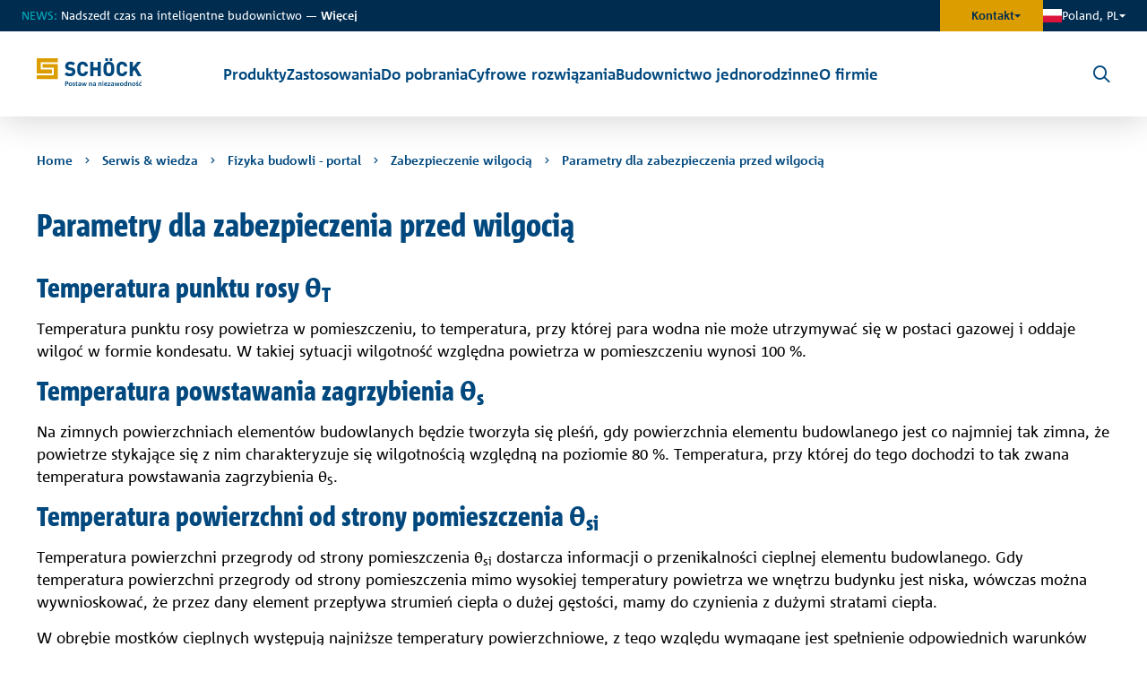

--- FILE ---
content_type: text/html; charset=utf-8
request_url: https://www.schoeck.com/pl/parametry-zabezpieczenia-wilgocia
body_size: 23804
content:
<!DOCTYPE html>
<html lang="pl">
<head>

<meta charset="utf-8">
<!-- 
	This website is powered by TYPO3 - inspiring people to share!
	TYPO3 is a free open source Content Management Framework initially created by Kasper Skaarhoj and licensed under GNU/GPL.
	TYPO3 is copyright 1998-2026 of Kasper Skaarhoj. Extensions are copyright of their respective owners.
	Information and contribution at https://typo3.org/
-->



<title>Parametry dla zabezpieczenia przed wilgocią | Schöck Sp. z o. o.</title>
<meta http-equiv="x-ua-compatible" content="IE=Edge">
<meta name="generator" content="TYPO3 CMS">
<meta name="viewport" content="width=device-width, initial-scale=1, shrink-to-fit=no">
<meta name="twitter:card" content="summary">

<link href="/build/assets/css-app-T5SwFXrf.css?1769507928" rel="stylesheet" >
<link href="/build/assets/fancybox-D3zxuUd4.css?1769507928" rel="stylesheet" >
<link media="print" href="/build/assets/css-print-DMQ3zztZ.css?1769507928" rel="stylesheet" >




<script>
/*<![CDATA[*/
/*0*/
dataLayer=[{"environment":"Production"}];(function(){var h=window.location.hash.substring(1).match(/avtagmanager_queue:(.*)/);h&&h[1]&&(window.dataLayer.push(JSON.parse(decodeURIComponent(h[1]))),window.location.hash='')})();

/*]]>*/
</script>
<script type="importmap">{"imports":{"/build/assets/mod-countryselector-BeKJOOLn.js":"/build/assets/mod-countryselector-BeKJOOLn.js?1769507928","/build/assets/app-C_GmMQ97.js":"/build/assets/app-C_GmMQ97.js?1769507928","/build/assets/mod-overlay-DOAVDoU1.js":"/build/assets/mod-overlay-DOAVDoU1.js?1769507928"}}</script>

<script nonce=""></script><!-- Google Tag Manager -->
<script id="gtmScript" nonce="">(function(w,d,s,l,i){w[l]=w[l]||[];w[l].push({'gtm.start':
new Date().getTime(),event:'gtm.js'});var f=d.getElementsByTagName(s)[0],
j=d.createElement(s),dl=l!='dataLayer'?'&l='+l:'';j.async=true;j.src=
'https://www.googletagmanager.com/gtm.js?id='+i+dl+'';var n=d.querySelector('[nonce]');
n&&j.setAttribute('nonce',n.nonce||n.getAttribute('nonce'));f.parentNode.insertBefore(j,f);
})(window,document,'script','dataLayer','GTM-NCN77WG');</script>
<!-- End Google Tag Manager -->
<script id="Cookiebot" src="https://consent.cookiebot.com/uc.js" data-cbid="cecaf12f-2ca5-43d1-97e0-fd302143b777" data-blockingmode="auto" type="text/javascript"></script>
<link rel="canonical" href="https://www.schoeck.com/pl/parametry-zabezpieczenia-wilgocia"/>
</head>
<body id="p13557" class="page-backendlayout-followup">
<!-- Google Tag Manager (noscript) -->
<noscript><iframe src="https://www.googletagmanager.com/ns.html?id=GTM-NCN77WG"
height="0" width="0" style="display:none;visibility:hidden"></iframe></noscript>
<!-- End Google Tag Manager (noscript) -->




  




<script data-cookieconsent="ignore">
  let hierarchicalUrl = '/pl/serwis/fizyka-budowli-portal/zabezpieczenie-wilgocia/parametry-zabezpieczenia-wilgocia';
  window.dataLayer.push({
    event: 'setHierarchicalUrl',
    hierarchicalUrl: hierarchicalUrl
  });
</script>

<div id="top"></div>
<div class="page followup">
  
  <div id="CountryLanguageSelect_wrapper">
    <div id="CountryLanguageSelect" data-url="/pl/parametry-zabezpieczenia-wilgocia?type=56187524" data-language="pl-PL"></div>
    
  </div>


  <div class="page__contentdarkener page__contentdarkener--regular"></div>
  <div class="page__contentdarkener page__contentdarkener--oversticky"></div>

  <div class="page__countryselector">
  <div class="countryselector__inner">
    <a href="javascript:;" class="countryselector__close" data-trigger="countryselector">
      <span></span>
    </a>
    <div class="countryselector__title h2">Wybierz kraj</div>

    
    
    <div class="countryselector__continents">
      <div class="continents__continentwrapper continents__continentwrapper--europe">
        <div class="continents__continent">
          <div class="continent__title h4 collapsed">
            <span class="title__text">Europe</span>
            <span class="title__indicator"></span>
          </div>
          <div class="continent__countries collapse">
            
              <div class="countries__col">
                <ul class="countries__inner">
                  
                    
  <li class="countries__country">
    <div class="country__inner">
      <div class="country__flag">
        <img alt="al flag" src="/_assets/c38551c5cb447e4feb4f56bf7e7da8cc/Images/flag-icon-css/4x3/al.svg" width="22" height="16" />
      </div>
      <div class="country__cta">
        
        
            
                <a href="https://www.schoeck.com/en/" class="country__languagelink cta__title" data-flag="al" data-language="en-GLOB">Albania (AL)</a>
              
          
      </div>
    </div>
  </li>

                  
                    
  <li class="countries__country">
    <div class="country__inner">
      <div class="country__flag">
        <img alt="am flag" src="/_assets/c38551c5cb447e4feb4f56bf7e7da8cc/Images/flag-icon-css/4x3/am.svg" width="22" height="16" />
      </div>
      <div class="country__cta">
        
        
            
                <a href="https://www.schoeck.com/en/" class="country__languagelink cta__title" data-flag="am" data-language="en-GLOB">Armenia (AM)</a>
              
          
      </div>
    </div>
  </li>

                  
                    
  <li class="countries__country">
    <div class="country__inner">
      <div class="country__flag">
        <img alt="at flag" src="/_assets/c38551c5cb447e4feb4f56bf7e7da8cc/Images/flag-icon-css/4x3/at.svg" width="22" height="16" />
      </div>
      <div class="country__cta">
        
        
            
                <a href="https://www.schoeck.com/de-at/" class="country__languagelink cta__title" data-flag="at" data-language="de-AT">Austria (AT)</a>
              
          
      </div>
    </div>
  </li>

                  
                    
  <li class="countries__country">
    <div class="country__inner">
      <div class="country__flag">
        <img alt="az flag" src="/_assets/c38551c5cb447e4feb4f56bf7e7da8cc/Images/flag-icon-css/4x3/az.svg" width="22" height="16" />
      </div>
      <div class="country__cta">
        
        
            
                <a href="https://www.schoeck.com/en/" class="country__languagelink cta__title" data-flag="az" data-language="en-GLOB">Azerbaijan (AZ)</a>
              
          
      </div>
    </div>
  </li>

                  
                    
  <li class="countries__country">
    <div class="country__inner">
      <div class="country__flag">
        <img alt="be flag" src="/_assets/c38551c5cb447e4feb4f56bf7e7da8cc/Images/flag-icon-css/4x3/be.svg" width="22" height="16" />
      </div>
      <div class="country__cta">
        
        
            <label class="cta__title cta__title--haslanguages">Belgium (BE)</label>
            <ul class="cta__languages">
              
                <li class="languages__language">
                  
                  <a class="country__languagelink" href="https://www.schoeck.com/nl-be/" data-flag="be" data-language="nl-BE">Vlaams</a>
                </li>
              
                <li class="languages__language">
                  &nbsp;-&nbsp;
                  <a class="country__languagelink" href="https://www.schoeck.com/wa/" data-flag="be" data-language="fr-BE">Wallon-français</a>
                </li>
              
            </ul>
          
      </div>
    </div>
  </li>

                  
                    
  <li class="countries__country">
    <div class="country__inner">
      <div class="country__flag">
        <img alt="by flag" src="/_assets/c38551c5cb447e4feb4f56bf7e7da8cc/Images/flag-icon-css/4x3/by.svg" width="22" height="16" />
      </div>
      <div class="country__cta">
        
        
            
                <a href="https://www.schoeck.com/en/" class="country__languagelink cta__title" data-flag="by" data-language="en-GLOB">Bielorussia (BY)</a>
              
          
      </div>
    </div>
  </li>

                  
                    
  <li class="countries__country">
    <div class="country__inner">
      <div class="country__flag">
        <img alt="ba flag" src="/_assets/c38551c5cb447e4feb4f56bf7e7da8cc/Images/flag-icon-css/4x3/ba.svg" width="22" height="16" />
      </div>
      <div class="country__cta">
        
        
            
                <a href="https://www.schoeck.com/en/" class="country__languagelink cta__title" data-flag="ba" data-language="en-GLOB">Bosnia and Herzegovina (BA)</a>
              
          
      </div>
    </div>
  </li>

                  
                    
  <li class="countries__country">
    <div class="country__inner">
      <div class="country__flag">
        <img alt="bg flag" src="/_assets/c38551c5cb447e4feb4f56bf7e7da8cc/Images/flag-icon-css/4x3/bg.svg" width="22" height="16" />
      </div>
      <div class="country__cta">
        
        
            
                <a href="https://www.schoeck.com/bg/" class="country__languagelink cta__title" data-flag="bg" data-language="bg-BG">Bulgaria (BG)</a>
              
          
      </div>
    </div>
  </li>

                  
                    
  <li class="countries__country">
    <div class="country__inner">
      <div class="country__flag">
        <img alt="hr flag" src="/_assets/c38551c5cb447e4feb4f56bf7e7da8cc/Images/flag-icon-css/4x3/hr.svg" width="22" height="16" />
      </div>
      <div class="country__cta">
        
        
            
                <a href="https://www.schoeck.com/hr/" class="country__languagelink cta__title" data-flag="hr" data-language="hr-HR">Croatia (HR)</a>
              
          
      </div>
    </div>
  </li>

                  
                    
  <li class="countries__country">
    <div class="country__inner">
      <div class="country__flag">
        <img alt="cz flag" src="/_assets/c38551c5cb447e4feb4f56bf7e7da8cc/Images/flag-icon-css/4x3/cz.svg" width="22" height="16" />
      </div>
      <div class="country__cta">
        
        
            
                <a href="https://www.schoeck.com/cs/" class="country__languagelink cta__title" data-flag="cz" data-language="cs-CZ">Czech Republic (CZ)</a>
              
          
      </div>
    </div>
  </li>

                  
                    
  <li class="countries__country">
    <div class="country__inner">
      <div class="country__flag">
        <img alt="dk flag" src="/_assets/c38551c5cb447e4feb4f56bf7e7da8cc/Images/flag-icon-css/4x3/dk.svg" width="22" height="16" />
      </div>
      <div class="country__cta">
        
        
            
                <a href="https://www.schoeck.com/da/" class="country__languagelink cta__title" data-flag="dk" data-language="da-DK">Denmark (DK)</a>
              
          
      </div>
    </div>
  </li>

                  
                    
  <li class="countries__country">
    <div class="country__inner">
      <div class="country__flag">
        <img alt="ee flag" src="/_assets/c38551c5cb447e4feb4f56bf7e7da8cc/Images/flag-icon-css/4x3/ee.svg" width="22" height="16" />
      </div>
      <div class="country__cta">
        
        
            
                <a href="https://www.schoeck.com/et/" class="country__languagelink cta__title" data-flag="ee" data-language="et-EE">Estonia (EE)</a>
              
          
      </div>
    </div>
  </li>

                  
                    
  <li class="countries__country">
    <div class="country__inner">
      <div class="country__flag">
        <img alt="fi flag" src="/_assets/c38551c5cb447e4feb4f56bf7e7da8cc/Images/flag-icon-css/4x3/fi.svg" width="22" height="16" />
      </div>
      <div class="country__cta">
        
        
            
                <a href="https://www.schoeck.com/fi/" class="country__languagelink cta__title" data-flag="fi" data-language="fi-FI">Finland (FI)</a>
              
          
      </div>
    </div>
  </li>

                  
                    
  <li class="countries__country">
    <div class="country__inner">
      <div class="country__flag">
        <img alt="fr flag" src="/_assets/c38551c5cb447e4feb4f56bf7e7da8cc/Images/flag-icon-css/4x3/fr.svg" width="22" height="16" />
      </div>
      <div class="country__cta">
        
        
            
                <a href="https://www.schoeck.com/fr/" class="country__languagelink cta__title" data-flag="fr" data-language="fr-FR">France (FR)</a>
              
          
      </div>
    </div>
  </li>

                  
                    
  <li class="countries__country">
    <div class="country__inner">
      <div class="country__flag">
        <img alt="ge flag" src="/_assets/c38551c5cb447e4feb4f56bf7e7da8cc/Images/flag-icon-css/4x3/ge.svg" width="22" height="16" />
      </div>
      <div class="country__cta">
        
        
            
                <a href="https://www.schoeck.com/en/" class="country__languagelink cta__title" data-flag="ge" data-language="en-GLOB">Georgia (GE)</a>
              
          
      </div>
    </div>
  </li>

                  
                    
  <li class="countries__country">
    <div class="country__inner">
      <div class="country__flag">
        <img alt="de flag" src="/_assets/c38551c5cb447e4feb4f56bf7e7da8cc/Images/flag-icon-css/4x3/de.svg" width="22" height="16" />
      </div>
      <div class="country__cta">
        
        
            
                <a href="https://www.schoeck.com/de/" class="country__languagelink cta__title" data-flag="de" data-language="de-DE">Germany (DE)</a>
              
          
      </div>
    </div>
  </li>

                  
                    
  <li class="countries__country">
    <div class="country__inner">
      <div class="country__flag">
        <img alt="gr flag" src="/_assets/c38551c5cb447e4feb4f56bf7e7da8cc/Images/flag-icon-css/4x3/gr.svg" width="22" height="16" />
      </div>
      <div class="country__cta">
        
        
            
                <a href="https://www.schoeck.com/gr/" class="country__languagelink cta__title" data-flag="gr" data-language="gr-GR">Greek (GR)</a>
              
          
      </div>
    </div>
  </li>

                  
                    
  <li class="countries__country">
    <div class="country__inner">
      <div class="country__flag">
        <img alt="hu flag" src="/_assets/c38551c5cb447e4feb4f56bf7e7da8cc/Images/flag-icon-css/4x3/hu.svg" width="22" height="16" />
      </div>
      <div class="country__cta">
        
        
            
                <a href="https://www.schoeck.com/hu/" class="country__languagelink cta__title" data-flag="hu" data-language="hu-HU">Hungary (HU)</a>
              
          
      </div>
    </div>
  </li>

                  
                    
  <li class="countries__country">
    <div class="country__inner">
      <div class="country__flag">
        <img alt="is flag" src="/_assets/c38551c5cb447e4feb4f56bf7e7da8cc/Images/flag-icon-css/4x3/is.svg" width="22" height="16" />
      </div>
      <div class="country__cta">
        
        
            
                <a href="https://www.schoeck.com/is/" class="country__languagelink cta__title" data-flag="is" data-language="is-IS">Iceland (IS)</a>
              
          
      </div>
    </div>
  </li>

                  
                    
  <li class="countries__country">
    <div class="country__inner">
      <div class="country__flag">
        <img alt="ie flag" src="/_assets/c38551c5cb447e4feb4f56bf7e7da8cc/Images/flag-icon-css/4x3/ie.svg" width="22" height="16" />
      </div>
      <div class="country__cta">
        
        
            
                <a href="http://www.contechaccessories.com/" class="country__languagelink cta__title" data-flag="ie" data-language="en-GLOB">Ireland (IE)</a>
              
          
      </div>
    </div>
  </li>

                  
                    
  <li class="countries__country">
    <div class="country__inner">
      <div class="country__flag">
        <img alt="it flag" src="/_assets/c38551c5cb447e4feb4f56bf7e7da8cc/Images/flag-icon-css/4x3/it.svg" width="22" height="16" />
      </div>
      <div class="country__cta">
        
        
            
                <a href="https://www.schoeck.com/it/" class="country__languagelink cta__title" data-flag="it" data-language="it-IT">Italy (IT)</a>
              
          
      </div>
    </div>
  </li>

                  
                </ul>
              </div>
            
              <div class="countries__col">
                <ul class="countries__inner">
                  
                    
  <li class="countries__country">
    <div class="country__inner">
      <div class="country__flag">
        <img alt="kz flag" src="/_assets/c38551c5cb447e4feb4f56bf7e7da8cc/Images/flag-icon-css/4x3/kz.svg" width="22" height="16" />
      </div>
      <div class="country__cta">
        
        
            
                <a href="https://www.schoeck.com/en/" class="country__languagelink cta__title" data-flag="kz" data-language="en-GLOB">Kazakhstan (KZ)</a>
              
          
      </div>
    </div>
  </li>

                  
                    
  <li class="countries__country">
    <div class="country__inner">
      <div class="country__flag">
        <img alt="lv flag" src="/_assets/c38551c5cb447e4feb4f56bf7e7da8cc/Images/flag-icon-css/4x3/lv.svg" width="22" height="16" />
      </div>
      <div class="country__cta">
        
        
            
                <a href="https://www.schoeck.com/lv/" class="country__languagelink cta__title" data-flag="lv" data-language="lv-LV">Latvia (LV)</a>
              
          
      </div>
    </div>
  </li>

                  
                    
  <li class="countries__country">
    <div class="country__inner">
      <div class="country__flag">
        <img alt="lt flag" src="/_assets/c38551c5cb447e4feb4f56bf7e7da8cc/Images/flag-icon-css/4x3/lt.svg" width="22" height="16" />
      </div>
      <div class="country__cta">
        
        
            
                <a href="https://www.schoeck.com/lt/" class="country__languagelink cta__title" data-flag="lt" data-language="lt-LT">Lithuania (LT)</a>
              
          
      </div>
    </div>
  </li>

                  
                    
  <li class="countries__country">
    <div class="country__inner">
      <div class="country__flag">
        <img alt="lu flag" src="/_assets/c38551c5cb447e4feb4f56bf7e7da8cc/Images/flag-icon-css/4x3/lu.svg" width="22" height="16" />
      </div>
      <div class="country__cta">
        
        
            <label class="cta__title cta__title--haslanguages">Luxembourg (LU)</label>
            <ul class="cta__languages">
              
                <li class="languages__language">
                  
                  <a class="country__languagelink" href="https://www.schoeck.com/de-lu/" data-flag="lu" data-language="de-LU">Deutsch</a>
                </li>
              
                <li class="languages__language">
                  &nbsp;-&nbsp;
                  <a class="country__languagelink" href="https://www.schoeck.com/fr-lu/" data-flag="lu" data-language="fr-LU">Français</a>
                </li>
              
            </ul>
          
      </div>
    </div>
  </li>

                  
                    
  <li class="countries__country">
    <div class="country__inner">
      <div class="country__flag">
        <img alt="md flag" src="/_assets/c38551c5cb447e4feb4f56bf7e7da8cc/Images/flag-icon-css/4x3/md.svg" width="22" height="16" />
      </div>
      <div class="country__cta">
        
        
            
                <a href="https://www.schoeck.com/en/" class="country__languagelink cta__title" data-flag="md" data-language="en-GLOB">Moldova (MD)</a>
              
          
      </div>
    </div>
  </li>

                  
                    
  <li class="countries__country">
    <div class="country__inner">
      <div class="country__flag">
        <img alt="me flag" src="/_assets/c38551c5cb447e4feb4f56bf7e7da8cc/Images/flag-icon-css/4x3/me.svg" width="22" height="16" />
      </div>
      <div class="country__cta">
        
        
            
                <a href="https://www.schoeck.com/en/" class="country__languagelink cta__title" data-flag="me" data-language="en-GLOB">Montenegro (ME)</a>
              
          
      </div>
    </div>
  </li>

                  
                    
  <li class="countries__country">
    <div class="country__inner">
      <div class="country__flag">
        <img alt="nl flag" src="/_assets/c38551c5cb447e4feb4f56bf7e7da8cc/Images/flag-icon-css/4x3/nl.svg" width="22" height="16" />
      </div>
      <div class="country__cta">
        
        
            
                <a href="https://www.schoeck.com/nl/" class="country__languagelink cta__title" data-flag="nl" data-language="nl-NL">Netherlands (NL)</a>
              
          
      </div>
    </div>
  </li>

                  
                    
  <li class="countries__country">
    <div class="country__inner">
      <div class="country__flag">
        <img alt="mk flag" src="/_assets/c38551c5cb447e4feb4f56bf7e7da8cc/Images/flag-icon-css/4x3/mk.svg" width="22" height="16" />
      </div>
      <div class="country__cta">
        
        
            
                <a href="https://www.schoeck.com/en/" class="country__languagelink cta__title" data-flag="mk" data-language="en-GLOB">North Macedonia (MK)</a>
              
          
      </div>
    </div>
  </li>

                  
                    
  <li class="countries__country">
    <div class="country__inner">
      <div class="country__flag">
        <img alt="no flag" src="/_assets/c38551c5cb447e4feb4f56bf7e7da8cc/Images/flag-icon-css/4x3/no.svg" width="22" height="16" />
      </div>
      <div class="country__cta">
        
        
            
                <a href="https://www.schoeck.com/no/" class="country__languagelink cta__title" data-flag="no" data-language="no-NO">Norway (NO)</a>
              
          
      </div>
    </div>
  </li>

                  
                    
  <li class="countries__country countries__country--active">
    <div class="country__inner">
      <div class="country__flag">
        <img alt="pl flag" src="/_assets/c38551c5cb447e4feb4f56bf7e7da8cc/Images/flag-icon-css/4x3/pl.svg" width="22" height="16" />
      </div>
      <div class="country__cta">
        
        
            
                <a href="https://www.schoeck.com/pl/" class="country__languagelink cta__title" data-flag="pl" data-language="pl-PL">Poland (PL)</a>
              
          
      </div>
    </div>
  </li>

                  
                    
  <li class="countries__country">
    <div class="country__inner">
      <div class="country__flag">
        <img alt="pt flag" src="/_assets/c38551c5cb447e4feb4f56bf7e7da8cc/Images/flag-icon-css/4x3/pt.svg" width="22" height="16" />
      </div>
      <div class="country__cta">
        
        
            
                <a href="https://www.schoeck.com/pt/" class="country__languagelink cta__title" data-flag="pt" data-language="pt-PT">Portugal (PT)</a>
              
          
      </div>
    </div>
  </li>

                  
                    
  <li class="countries__country">
    <div class="country__inner">
      <div class="country__flag">
        <img alt="ro flag" src="/_assets/c38551c5cb447e4feb4f56bf7e7da8cc/Images/flag-icon-css/4x3/ro.svg" width="22" height="16" />
      </div>
      <div class="country__cta">
        
        
            
                <a href="https://www.schoeck.com/en/" class="country__languagelink cta__title" data-flag="ro" data-language="en-GLOB">Romania (RO)</a>
              
          
      </div>
    </div>
  </li>

                  
                    
  <li class="countries__country">
    <div class="country__inner">
      <div class="country__flag">
        <img alt="rs flag" src="/_assets/c38551c5cb447e4feb4f56bf7e7da8cc/Images/flag-icon-css/4x3/rs.svg" width="22" height="16" />
      </div>
      <div class="country__cta">
        
        
            
                <a href="https://www.schoeck.com/en/" class="country__languagelink cta__title" data-flag="rs" data-language="en-GLOB">Serbia (RS)</a>
              
          
      </div>
    </div>
  </li>

                  
                    
  <li class="countries__country">
    <div class="country__inner">
      <div class="country__flag">
        <img alt="sk flag" src="/_assets/c38551c5cb447e4feb4f56bf7e7da8cc/Images/flag-icon-css/4x3/sk.svg" width="22" height="16" />
      </div>
      <div class="country__cta">
        
        
            
                <a href="/cs/" class="country__languagelink cta__title" data-flag="sk" data-language="en-GLOB">Slovakia (SK)</a>
              
          
      </div>
    </div>
  </li>

                  
                    
  <li class="countries__country">
    <div class="country__inner">
      <div class="country__flag">
        <img alt="si flag" src="/_assets/c38551c5cb447e4feb4f56bf7e7da8cc/Images/flag-icon-css/4x3/si.svg" width="22" height="16" />
      </div>
      <div class="country__cta">
        
        
            
                <a href="https://www.schoeck.com/sl/" class="country__languagelink cta__title" data-flag="si" data-language="sl-SI">Slovenia (SI)</a>
              
          
      </div>
    </div>
  </li>

                  
                    
  <li class="countries__country">
    <div class="country__inner">
      <div class="country__flag">
        <img alt="es flag" src="/_assets/c38551c5cb447e4feb4f56bf7e7da8cc/Images/flag-icon-css/4x3/es.svg" width="22" height="16" />
      </div>
      <div class="country__cta">
        
        
            
                <a href="https://www.schoeck.com/es/" class="country__languagelink cta__title" data-flag="es" data-language="es-ES">Spain (ES)</a>
              
          
      </div>
    </div>
  </li>

                  
                    
  <li class="countries__country">
    <div class="country__inner">
      <div class="country__flag">
        <img alt="se flag" src="/_assets/c38551c5cb447e4feb4f56bf7e7da8cc/Images/flag-icon-css/4x3/se.svg" width="22" height="16" />
      </div>
      <div class="country__cta">
        
        
            
                <a href="https://www.schoeck.com/sv/" class="country__languagelink cta__title" data-flag="se" data-language="sv-SE">Sweden (SE)</a>
              
          
      </div>
    </div>
  </li>

                  
                    
  <li class="countries__country">
    <div class="country__inner">
      <div class="country__flag">
        <img alt="ch flag" src="/_assets/c38551c5cb447e4feb4f56bf7e7da8cc/Images/flag-icon-css/4x3/ch.svg" width="22" height="16" />
      </div>
      <div class="country__cta">
        
        
            <label class="cta__title cta__title--haslanguages">Switzerland (CH)</label>
            <ul class="cta__languages">
              
                <li class="languages__language">
                  
                  <a class="country__languagelink" href="https://www.schoeck.com/de-ch/" data-flag="ch" data-language="de-CH">Deutsch</a>
                </li>
              
                <li class="languages__language">
                  &nbsp;-&nbsp;
                  <a class="country__languagelink" href="https://www.schoeck.com/fr-ch/" data-flag="ch" data-language="fr-CH">Français</a>
                </li>
              
            </ul>
          
      </div>
    </div>
  </li>

                  
                    
  <li class="countries__country">
    <div class="country__inner">
      <div class="country__flag">
        <img alt="ua flag" src="/_assets/c38551c5cb447e4feb4f56bf7e7da8cc/Images/flag-icon-css/4x3/ua.svg" width="22" height="16" />
      </div>
      <div class="country__cta">
        
        
            
                <a href="https://www.schoeck.com/en/" class="country__languagelink cta__title" data-flag="ua" data-language="en-GLOB">Ukraine (UA)</a>
              
          
      </div>
    </div>
  </li>

                  
                    
  <li class="countries__country">
    <div class="country__inner">
      <div class="country__flag">
        <img alt="gb flag" src="/_assets/c38551c5cb447e4feb4f56bf7e7da8cc/Images/flag-icon-css/4x3/gb.svg" width="22" height="16" />
      </div>
      <div class="country__cta">
        
        
            
                <a href="https://www.schoeck.com/en-gb/" class="country__languagelink cta__title" data-flag="uk" data-language="en-UK">United Kingdom (UK)</a>
              
          
      </div>
    </div>
  </li>

                  
                </ul>
              </div>
            
          </div>
        </div>
      </div>
      <div class="continents__continentwrapper continents__continentwrapper--other">
        
          
        
          
            <div class="continents__continent">
              <div class="continent__title h4 collapsed">
                <span class="title__text">Asia</span>
                <span class="title__indicator"></span>
              </div>
              <div class="continent__countries collapse">
                <ul class="countries__inner">
                  
                    
  <li class="countries__country">
    <div class="country__inner">
      <div class="country__flag">
        <img alt="cn flag" src="/_assets/c38551c5cb447e4feb4f56bf7e7da8cc/Images/flag-icon-css/4x3/cn.svg" width="22" height="16" />
      </div>
      <div class="country__cta">
        
        
            
                <a href="https://www.schoeck.com/zh/" class="country__languagelink cta__title" data-flag="cn" data-language="zh-CN">China (CN)</a>
              
          
      </div>
    </div>
  </li>

                  
                    
  <li class="countries__country">
    <div class="country__inner">
      <div class="country__flag">
        <img alt="kr flag" src="/_assets/c38551c5cb447e4feb4f56bf7e7da8cc/Images/flag-icon-css/4x3/kr.svg" width="22" height="16" />
      </div>
      <div class="country__cta">
        
        
            
                <a href="https://www.schoeck.com/ko/" class="country__languagelink cta__title" data-flag="kr" data-language="ko-KR">Korea (KR)</a>
              
          
      </div>
    </div>
  </li>

                  
                    
  <li class="countries__country">
    <div class="country__inner">
      <div class="country__flag">
        <img alt="ae flag" src="/_assets/c38551c5cb447e4feb4f56bf7e7da8cc/Images/flag-icon-css/4x3/ae.svg" width="22" height="16" />
      </div>
      <div class="country__cta">
        
        
            
                <a href="https://www.schoeck.com/en/" class="country__languagelink cta__title" data-flag="الإمارات العربيّة المتّحدة" data-language="en-GLOB">United Arab Emirates (الإمارات العربيّة المتّحدة)</a>
              
          
      </div>
    </div>
  </li>

                  
                </ul>
              </div>
            </div>
          
        
          
            <div class="continents__continent">
              <div class="continent__title h4 collapsed">
                <span class="title__text">Australia</span>
                <span class="title__indicator"></span>
              </div>
              <div class="continent__countries collapse">
                <ul class="countries__inner">
                  
                    
  <li class="countries__country">
    <div class="country__inner">
      <div class="country__flag">
        <img alt="au flag" src="/_assets/c38551c5cb447e4feb4f56bf7e7da8cc/Images/flag-icon-css/4x3/au.svg" width="22" height="16" />
      </div>
      <div class="country__cta">
        
        
            
                <a href="https://www.laros.com.au/products-services/structural-thermal-breaking/" class="country__languagelink cta__title" data-flag="au" data-language="en-GLOB">Australia (AU)</a>
              
          
      </div>
    </div>
  </li>

                  
                </ul>
              </div>
            </div>
          
        
          
            <div class="continents__continent">
              <div class="continent__title h4 collapsed">
                <span class="title__text">North America</span>
                <span class="title__indicator"></span>
              </div>
              <div class="continent__countries collapse">
                <ul class="countries__inner">
                  
                    
  <li class="countries__country">
    <div class="country__inner">
      <div class="country__flag">
        <img alt="ca flag" src="/_assets/c38551c5cb447e4feb4f56bf7e7da8cc/Images/flag-icon-css/4x3/ca.svg" width="22" height="16" />
      </div>
      <div class="country__cta">
        
        
            <label class="cta__title cta__title--haslanguages">Canada (CA)</label>
            <ul class="cta__languages">
              
                <li class="languages__language">
                  
                  <a class="country__languagelink" href="https://www.schoeck.com/en-us/" data-flag="ca" data-language="en-CA">English</a>
                </li>
              
                <li class="languages__language">
                  &nbsp;-&nbsp;
                  <a class="country__languagelink" href="https://www.schoeck.com/fr-ca/" data-flag="ca" data-language="fr-CA">Français</a>
                </li>
              
            </ul>
          
      </div>
    </div>
  </li>

                  
                    
  <li class="countries__country">
    <div class="country__inner">
      <div class="country__flag">
        <img alt="us flag" src="/_assets/c38551c5cb447e4feb4f56bf7e7da8cc/Images/flag-icon-css/4x3/us.svg" width="22" height="16" />
      </div>
      <div class="country__cta">
        
        
            
                <a href="https://www.schoeck.com/en-us/" class="country__languagelink cta__title" data-flag="usa" data-language="en-USA">United States (USA)</a>
              
          
      </div>
    </div>
  </li>

                  
                </ul>
              </div>
            </div>
          
        
        <div class="countryselector__hint">
          Can't find your country? Please visit
          <a class="link link--small website" title="www.schoeck.com" href="https://www.schoeck.com/en/home">www.schoeck.com</a>
          or contact us on
          <a class="link link--small mail" href="mailto:export@schoeck.com">export@schoeck.com</a>
        </div>
      </div>
    </div>
  </div>
  
</div>




  <header class="page__header">
    <div class="header__meta">
      <div class="meta__inner">
        <div class="header__claim">
          
          
            
            <p><span class="color-2">NEWS: </span>Nadszedł czas na inteligentne budownictwo<strong> — </strong><a class="fui-Link ___1q1shib f2hkw1w f3rmtva f1ewtqcl fyind8e f1k6fduh f1w7gpdv fk6fouc fjoy568 figsok6 f1s184ao f1mk8lai fnbmjn9 f1o700av f13mvf36 f1cmlufx f9n3di6 f1ids18y f1tx3yz7 f1deo86v f1eh06m1 f1iescvh fhgqx19 f1olyrje f1p93eir f1nev41a f1h8hb77 f1lqvz6u f10aw75t fsle3fq f17ae5zn" href="https://www.schoeck.com/pl/telligent" title="https://www.schoeck.com/pl/telligent" target="_blank" rel="noreferrer noopener"><strong>W</strong>ięcej</a></p>
          
        </div>
        

        
          <button class="meta__nav-trigger nobtn icon-after--caret-down-filled" data-overlay-trigger="header-metanav">
            Kontakt
          </button>
        
        <button class="header__lang nobtn icon-after--caret-down-filled" data-trigger="countryselector">
  
    <img alt="pl flag" loading="lazy" src="/_assets/c38551c5cb447e4feb4f56bf7e7da8cc/Images/flag-icon-css/4x3/pl.svg" width="21" height="16" />
  
  <span>
    Poland, PL
  </span>
</button>

      </div>
    </div>
    <div class="header__inner">
      <a href="/pl/" class="header__logo">
        <svg xmlns="http://www.w3.org/2000/svg" viewBox="0 0 170.0787354 52.4409447" width="170.0787354" height="52.4409447" xml:space="preserve">
  <g class="claim">
    <path fill="#00487D" d="M46.1556282,45.0401917l0.0001259-7.5012474l2.2461433,0.0000038
      c0.3438988,0,0.6772194,0.0211487,0.9888878,0.085598c1.1283569,0.2265816,1.8161316,0.9888916,1.8161125,2.1922722
      c-0.0000267,1.6666107-1.0317307,2.5688934-2.8373032,2.5688896l-0.7738914-0.0000038l-0.0000458,2.6544914L46.1556282,45.0401917z
       M48.4446335,41.2789993c0.8494186,0,1.2466927-0.5588913,1.2467079-1.3544312
      c0.0000076-0.6011887-0.2683525-1.0634079-0.7950172-1.2144623c-0.1827736-0.0533714-0.3871956-0.0644493-0.6016922-0.0644493
      h-0.698864l-0.0000458,2.6333389L48.4446335,41.2789993z"/>
    <path fill="#00487D" d="M51.8644333,42.3746376c0.0000305-1.8156471,1.0317383-3.0089569,2.9123344-3.0089531
      c1.826725,0.0000038,2.7939415,1.1067123,2.793911,2.8589172c-0.0000267,1.7733536-1.0206566,2.9656563-2.9017601,2.9656525
      C52.8316231,45.1902504,51.8644066,44.1056938,51.8644333,42.3746376z M56.1306496,42.3424187
      c0.0000191-1.1500092-0.4188881-1.8911705-1.4399986-1.8911743c-0.9455872,0-1.3861656,0.7522392-1.3861847,1.7844276
      c-0.0000191,1.1278534,0.4299622,1.8589478,1.4399986,1.8589516C55.690052,44.0946236,56.1306305,43.3746109,56.1306496,42.3424187
      z"/>
    <path fill="#00487D" d="M58.6476517,43.8902054c0.440567,0.1510544,0.9455833,0.2477264,1.3967247,0.2477303
      c0.5805435,0,0.8489189-0.2366486,0.8489227-0.5911179c0.0000191-0.9888878-2.4072571-0.5377502-2.4072227-2.4510765
      c0.0000153-1.05233,0.8277931-1.7300491,2.1817207-1.7300453c0.4083443,0,0.8922157,0.0543823,1.3544312,0.1611252
      l-0.161644,1.0533371c-0.3761177-0.1077538-0.7950325-0.1822739-1.1283531-0.1822739
      c-0.5588951,0-0.8166924,0.2366486-0.8167,0.5911179c-0.0000153,0.9778099,2.4289093,0.4944458,2.4288788,2.4389915
      c-0.0000191,1.064415-0.8383713,1.7622719-2.2567482,1.7622681c-0.5266685,0-1.1072121-0.0745201-1.6338768-0.2144966
      L58.6476517,43.8902054z"/>
    <path fill="#00487D" d="M66.3120117,45.0291519c-0.2472229,0.0866051-0.6772156,0.1288986-1.0749893,0.1288986
      c-0.9022827-0.0000038-1.5150414-0.3866997-1.5150223-1.5578537l0.0000496-3.0411835h-0.7950363l0.0000191-1.0422592h0.7950363
      l0.3222733-1.6011505h1.0533371l-0.0000305,1.6011543h1.2144623l-0.0000229,1.0422592h-1.2144547l-0.0000458,2.6222649
      c-0.0000153,0.7300835,0.2149811,0.881134,0.7738724,0.8811378h0.4405746L66.3120117,45.0291519z"/>
    <path fill="#00487D" d="M70.8697586,45.0402374l-0.1077423-0.5266647
      c-0.4944534,0.4511375-1.0316925,0.6767082-1.7406311,0.6767082c-1.1288681-0.0000038-1.8916702-0.5689659-1.8916473-1.6867523
      c0.0000229-1.2577591,1.0211411-1.7944946,2.7617645-1.7944946l0.6666412,0.0000038l0.0000076-0.29002
      c0.0000076-0.6877899-0.2582855-1.0211143-1.1499939-1.0211143c-0.5372391-0.0000038-1.1394424,0.1288948-1.6228104,0.3222389
      l-0.2366333-0.9999657c0.5588989-0.2034149,1.3327942-0.3544655,2.0528107-0.3544617
      c1.6550217,0,2.3105774,0.7099495,2.3105545,1.924408l-0.000061,3.7501183L70.8697586,45.0402374z M70.5581284,42.6002426
      h-0.6877899c-0.9460907,0-1.3650131,0.2799454-1.3650208,0.8277626c-0.0000076,0.4622192,0.2794342,0.7633171,0.8383255,0.7633171
      c0.4833679,0.0000038,0.8594894-0.2255669,1.2144699-0.5478134L70.5581284,42.6002426z"/>
    <path fill="#00487D" d="M78.0719223,45.0402527l-0.891655-3.2133827l-0.1611176-0.6021957h-0.0110779L76.8575134,41.82687
      l-0.8489609,3.2133789l-1.5795059-0.0000038c-0.6233063-1.7733498-1.1927414-3.6856728-1.5799103-5.5234718h1.4188843
      c0.2144699,1.150013,0.4939041,2.2567215,0.7844086,3.3312035l0.2361298,0.8277664h0.0110779l0.2039337-0.8166885
      l0.8811951-3.3422775l1.3972321,0.0000038l0.9243774,3.3523521l0.2039108,0.8066177h0.0105743
      c0.0860977-0.29002,0.1505508-0.5810471,0.2260818-0.8489113c0.3006134-1.0966377,0.5695038-2.2033463,0.7734451-3.3100548
      l1.3327866,0.0000038c-0.4189529,1.8478699-0.9778748,3.6745911-1.6445465,5.523468L78.0719223,45.0402527z"/>
    <path fill="#00487D" d="M88.4789047,45.0402718l0.0000534-3.202301
      c0.0000153-0.8277664-0.2260513-1.3433571-0.9027634-1.3433609c-0.5699692,0-0.8922195,0.2688713-1.3650208,0.7733841
      l-0.000061,3.772274h-1.3755875l0.0000992-5.5234718h1.0533295l0.128891,0.6978607
      c0.5911255-0.591114,1.0855713-0.8489075,1.8700409-0.8489075c1.3967209,0.0000038,1.9666824,0.8811417,1.9666595,2.1922722
      l-0.000061,3.482254L88.4789047,45.0402718z"/>
    <path fill="#00487D" d="M94.7354813,45.040287l-0.1077423-0.5266685
      c-0.4944534,0.4511414-1.0317001,0.6767082-1.7406387,0.6767082c-1.1288605,0-1.8916626-0.5689659-1.8916397-1.6867523
      c0.0000153-1.2577591,1.0211411-1.7944946,2.7617645-1.7944908h0.6666412l0.0000076-0.29002
      c0.0000076-0.6877899-0.2582855-1.0211143-1.1499939-1.0211143c-0.5372467,0-1.1389389,0.1288948-1.6228104,0.3222427
      l-0.2366333-0.9999657c0.5588989-0.2034187,1.3327942-0.3544693,2.052803-0.3544655
      c1.6550293,0.0000038,2.310585,0.7099495,2.3105621,1.924408l-0.000061,3.7501183H94.7354813z M94.423851,42.6002922
      l-0.6877899-0.0000038c-0.9460907,0-1.3650131,0.2799492-1.3650208,0.8277626
      c-0.0000076,0.4622192,0.2794342,0.7633171,0.8383255,0.7633209c0.4833679,0,0.8594894-0.2255707,1.2144699-0.5478134
      L94.423851,42.6002922z"/>
    <path fill="#00487D" d="M103.5403061,45.0403023l0.0000534-3.2023048
      c0.0000153-0.8277626-0.2260513-1.3433571-0.9027634-1.3433571c-0.5694733,0-0.8922195,0.2688713-1.3650208,0.7733841
      l-0.0000687,3.772274l-1.3755798-0.0000038l0.0000916-5.5234718l1.0533371,0.0000038l0.128891,0.6978607
      c0.5911255-0.591114,1.0855713-0.8489113,1.8700333-0.8489075c1.3967285,0,1.9666824,0.8811378,1.9666672,2.1922722
      l-0.000061,3.482254L103.5403061,45.0403023z"/>
    <path fill="#00487D" d="M106.6907501,45.0403099l0.0000687-4.4812126h-0.8705597l0.0000153-1.0422592l2.2461472,0.0000038
      l-0.0000916,5.523468H106.6907501z M106.4975204,37.8723831c0.0000076-0.494442,0.3549881-0.8277626,0.8489227-0.8277626
      c0.4944458,0,0.8489075,0.3333244,0.8488998,0.8277664c-0.0000076,0.4944458-0.3544769,0.8277664-0.8489227,0.8277626
      C106.852478,38.7001495,106.4975128,38.3668289,106.4975204,37.8723831z"/>
    <path fill="#00487D" d="M114.1824265,44.8792c-0.6444931,0.1933479-1.3645096,0.3111649-2.1706238,0.3111649
      c-1.8594513-0.0000038-2.7405701-0.923439-2.7405396-2.8579102c0.0000305-1.8277321,0.9672852-2.9666634,2.7189865-2.9666595
      c1.644455,0.0000038,2.3750305,0.9888916,2.375,2.5688972c0,0.1399765-0.010582,0.4299965-0.0216599,0.6444893
      l-3.6539536-0.0000076c-0.0000153,0.9677429,0.3977509,1.536705,1.5371857,1.5367088
      c0.6444855,0,1.2466812-0.0855942,1.8161545-0.2366447L114.1824265,44.8792z M113.0002441,41.6869659
      c0.0322418-0.8166885-0.3222198-1.3433571-1.0850296-1.3433609c-0.8277664,0-1.2038956,0.6777191-1.225563,1.3433571
      L113.0002441,41.6869659z"/>
    <path fill="#00487D" d="M115.280571,45.0403252l0.0000229-1.0533371l2.4823456-3.3634186l-2.3428192-0.0000076
      l0.0000153-1.1067085l3.9656219,0.0000076l-0.0000153,1.0634079l-2.4823456,3.3533516l2.6434097,0.0000038l-0.0000229,1.1067085
      L115.280571,45.0403252z"/>
    <path fill="#00487D" d="M124.0838852,45.0403442l-0.1077423-0.5266685
      c-0.4944458,0.4511414-1.0316925,0.6767082-1.7406311,0.6767082c-1.1288605,0-1.8916702-0.5689659-1.8916473-1.6867523
      c0.0000229-1.2577591,1.0211411-1.7944946,2.7617645-1.7944908h0.6666412l0.0000076-0.29002
      c0.0000076-0.6877899-0.2582855-1.0211143-1.1499939-1.0211143c-0.5372391,0-1.1389313,0.1288948-1.6228104,0.3222427
      l-0.2366257-0.9999657c0.5588913-0.2034187,1.3327866-0.3544693,2.052803-0.3544655
      c1.6550217,0.0000038,2.3105774,0.7099495,2.3105545,1.924408l-0.000061,3.7501183H124.0838852z M123.7722549,42.6003494
      l-0.6877899-0.0000038c-0.9460907,0-1.3650131,0.2799492-1.3650208,0.8277626
      c-0.0000076,0.4622192,0.2794342,0.7633171,0.8383255,0.7633171c0.4833679,0.0000038,0.8594894-0.2255669,1.2144699-0.5478096
      L123.7722549,42.6003494z"/>
    <path fill="#00487D" d="M131.2860565,45.0403557l-0.8916626-3.2133827l-0.1611176-0.6021919h-0.0110779L130.07164,41.826973
      l-0.8489685,3.2133789l-1.5794983-0.0000038c-0.6233063-1.7733498-1.1927414-3.6856728-1.5799103-5.5234718l1.4188843,0.0000038
      c0.2144775,1.1500092,0.4939041,2.2567177,0.7844086,3.3312035l0.2361298,0.8277626h0.0110779l0.2039337-0.8166847
      l0.8811951-3.3422775h1.3972321l0.9243774,3.3523521l0.2039032,0.8066177h0.0105743
      c0.0861053-0.29002,0.1505585-0.5810471,0.2260895-0.8489113c0.3006134-1.0966377,0.5695038-2.2033463,0.7734528-3.3100548
      l1.3327789,0.0000038c-0.4189453,1.8478699-0.9778748,3.6745911-1.6445465,5.523468L131.2860565,45.0403557z"/>
    <path fill="#00487D" d="M135.0402374,42.3747978c0.0000305-1.8156471,1.0317383-3.0089531,2.9123383-3.0089493
      c1.8267212,0,2.7939453,1.1067123,2.7939148,2.8589172c-0.0000305,1.7733498-1.0206604,2.9656525-2.9017639,2.9656487
      C136.007431,45.1904106,135.0402069,44.105854,135.0402374,42.3747978z M139.3064575,42.3425827
      c0.0000153-1.1500092-0.4188843-1.8911743-1.4400024-1.8911743c-0.9455872-0.0000038-1.3861694,0.7522354-1.3861847,1.7844238
      c-0.0000153,1.1278572,0.4299622,1.8589478,1.4400024,1.8589516
      C138.86586,44.0947838,139.3064423,43.3747711,139.3064575,42.3425827z"/>
    <path fill="#00487D" d="M145.86409,45.0403862l-0.1077423-0.7200165
      c-0.5156097,0.5478134-1.0745087,0.87006-1.8806152,0.8700562c-1.5583496-0.0000038-2.2566986-1.1923065-2.2566681-2.686718
      c0.0000305-1.7189713,0.8922577-3.0834732,2.8478851-3.0834694c0.3655396,0,0.7200165,0.0322266,1.0639038,0.1067467
      l0.0000458-2.5467377h1.3755798l-0.0001373,8.0601387H145.86409z M145.530838,40.7313728
      c-0.2577972-0.1288986-0.6233368-0.2265816-1.0422668-0.2265816c-0.9350128,0-1.4188843,0.6555634-1.4188995,1.8377991
      c-0.0000305,0.978817,0.2688293,1.7310562,1.0749512,1.73106c0.5050201,0,0.9133606-0.2588043,1.3861694-0.8176956
      L145.530838,40.7313728z"/>
    <path fill="#00487D" d="M152.0672913,45.0403976l0.0000458-3.2023048
      c0.0000153-0.8277664-0.2260437-1.3433571-0.9027557-1.3433571c-0.5694733,0-0.8922272,0.2688713-1.3650208,0.7733841
      l-0.000061,3.772274l-1.3755951-0.0000038l0.0001068-5.5234718l1.0533295,0.0000038l0.128891,0.6978607
      c0.5911255-0.5911179,1.0855713-0.8489113,1.8700409-0.8489113c1.3967133,0.0000038,1.9666748,0.8811417,1.9666595,2.192276
      l-0.000061,3.482254L152.0672913,45.0403976z"/>
    <path fill="#00487D" d="M154.6055145,42.374836c0.0000305-1.8156471,1.0317383-3.0089531,2.912323-3.0089493
      c1.8267365,0,2.7939453,1.1067123,2.7939148,2.8589172c-0.0000305,1.7733498-1.0206604,2.9656525-2.9017639,2.9656487
      C155.5726929,45.1904488,154.605484,44.1058922,154.6055145,42.374836z M158.8717194,42.3426208
      c0.0000305-1.1500092-0.4188843-1.8911743-1.4399872-1.8911743c-0.9455872-0.0000038-1.3861694,0.7522354-1.3861847,1.7844238
      c-0.0000305,1.1278572,0.4299622,1.8589478,1.4399872,1.8589516
      C158.4311218,44.0948219,158.8717041,43.3748093,158.8717194,42.3426208z"/>
    <path fill="#00487D" d="M161.3892365,43.8904076c0.440567,0.1510506,0.9455719,0.2477264,1.3967133,0.2477264
      c0.5805511,0,0.8489227-0.2366486,0.8489227-0.591114c0.0000153-0.9888878-2.4072571-0.5377502-2.4072266-2.4510765
      c0.0000305-1.05233,0.8278046-1.7300491,2.1817322-1.7300453c0.4083405,0,0.8922119,0.0543785,1.3544312,0.1611214
      l-0.1616516,1.0533371c-0.3761139-0.1077499-0.7950287-0.1822701-1.1283417-0.1822701
      c-0.5588989-0.0000038-0.8166962,0.2366447-0.8167114,0.591114c-0.0000153,0.9778099,2.4289093,0.4944496,2.4288788,2.4389915
      c-0.0000153,1.064415-0.8383636,1.7622757-2.2567444,1.7622719c-0.5266724,0-1.1072083-0.0745201-1.6338806-0.2144966
      L161.3892365,43.8904076z M162.3349152,38.3669357l1.289505-1.6333733l1.010025,0.6122665l-1.601181,1.4722519
      L162.3349152,38.3669357z"/>
    <path fill="#00487D" d="M170.0737,44.83601c-0.5372467,0.2255669-1.0639191,0.3333168-1.6011505,0.3333168
      c-1.751709-0.0000038-2.578949-1.0744896-2.5789185-2.78339c0.0000305-1.9344749,1.1067505-2.9878082,2.7295532-2.9878044
      c0.4838715,0,0.9778137,0.0866051,1.4183807,0.29002l-0.3006134,1.0211143
      c-0.3010864-0.1288986-0.6555634-0.2144966-1.0105286-0.2144966c-0.9667358-0.0000038-1.3967438,0.6978569-1.396759,1.7733498
      c-0.0000153,1.171154,0.4511108,1.7622719,1.4183502,1.7622757c0.3977661,0,0.7416687-0.0755234,1.085556-0.2255707
      L170.0737,44.83601z M167.6665497,38.3669472l1.2900085-1.6333733l1.010025,0.6122665l-1.601181,1.4722481L167.6665497,38.3669472z
      "/>
  </g>
  <g class="schoeck">
    <path fill="#00487D" d="M163.4014435,5.6758194l-7.5700226,9.3484221V5.6758194h-5.0983124v23.4611378h5.0983124v-7.0639477
      l2.5759735-3.0780163l5.7278748,10.141964h5.9434662l-8.2785492-14.038825l7.8574829-9.4223127H163.4014435z
      M138.3192902,10.1000261c2.3128204,0,3.1984711,1.6275702,3.533493,2.9919815l0.06073,0.2449427h5.1509552l-0.0627594-0.375514
      c-0.7864685-4.6823072-4.0436401-7.4789395-8.714798-7.4789395c-2.5132294,0-4.6600494,0.8735032-6.3807373,2.5941968
      c-2.3401337,2.3401423-2.3391418,5.1418362-2.3371124,9.0184526v0.6214733
      c-0.0020294,3.8766193-0.0030212,6.6783123,2.3371124,9.0194664c1.7217102,1.7206917,3.868515,2.5941963,6.3807373,2.5941963
      c4.6701508,0,7.9283295-2.7966309,8.714798-7.47995l0.0627594-0.374506h-5.1509552l-0.06073,0.2439327
      c-0.335022,1.3644104-1.2206726,2.9919834-3.533493,2.9919834c-1.0799866,0-2.0061188-0.3815899-2.6134186-1.0789757
      c-0.7793884-0.8664207-1.0384979-1.887701-1.0384979-6.2268829s0.2591095-5.3604622,1.0415344-6.2299194
      C136.3131714,10.4816141,137.2403107,10.1000261,138.3192902,10.1000261 M114.3644333,10.9652109
      c-0.7844238,0.8704681-1.0111542,1.7885103-1.0111542,6.1985426s0.2267303,5.3280735,1.0071106,6.1944923
      c0.6154022,0.7085209,1.5779724,1.1123772,2.645813,1.1123772c1.0617752,0,1.9889221-0.393734,2.6103973-1.108326
      c0.7955704-0.8836288,1.0415268-1.8532887,1.0415268-6.1985435s-0.2459564-5.3139038-1.0384903-6.1944923L119.6166,10.9652109
      c-0.6214752-0.714591-1.5486221-1.108326-2.6103973-1.108326C115.9393768,9.856885,114.9768066,10.2607403,114.3644333,10.9652109
       M117.0062027,5.4824967c2.5476379,0,4.6347427,0.8492126,6.3807373,2.5931849
      c2.3705063,2.3715181,2.3694916,5.2238197,2.3694916,9.1712914v0.3178196c0,3.9474716,0.0010147,6.7997742-2.3694916,9.1712933
      c-1.7459946,1.7449837-3.8330994,2.5931854-6.3807373,2.5931854c-2.5699005,0-4.6671219-0.8482018-6.4131165-2.5931854
      c-2.3401413-2.3421669-2.3391266-5.1428471-2.3371048-9.0194664v-0.6214733
      c-0.0020218-3.8766165-0.0030365-6.6772985,2.3371048-9.0194645C112.3390808,6.3317094,114.4363022,5.4824967,117.0062027,5.4824967
       M111.3643646,4.2020464h4.2005157V0.0015307h-4.2005157V4.2020464z M118.4475403,4.2020464h4.2005081V0.0015307h-4.2005081
      V4.2020464z M98.9093628,15.0019741h-7.0811539V5.6758194h-5.0983124V29.13797h5.0983124v-9.5508556h7.0811539V29.13797h5.0973053
      V5.6758194h-5.0973053V15.0019741z M74.5540085,10.1000261c2.3128128,0,3.1984634,1.6275702,3.533493,2.9919815l0.06073,0.2449427
      h5.1499329l-0.0627594-0.375514c-0.7854385-4.6823072-4.0436249-7.4789395-8.7137833-7.4789395
      c-2.5132217,0-4.6600418,0.8735032-6.3807373,2.5941968c-2.3401413,2.3401423-2.3391342,5.1408205-2.3371048,9.0174398v0.6234989
      c-0.0020294,3.8766193-0.0030365,6.6772995,2.3371048,9.0184536c1.7217026,1.7206917,3.8685226,2.5941963,6.3807373,2.5941963
      c4.6701584,0,7.9283447-2.7966309,8.7137833-7.47995l0.0627594-0.374506h-5.1499329l-0.06073,0.2439327
      c-0.3350296,1.3644104-1.2206802,2.9919834-3.533493,2.9919834c-1.0799866,0-2.0071411-0.3815899-2.6134262-1.0789757
      c-0.7793808-0.8664207-1.039505-1.887701-1.039505-6.2268829s0.2601242-5.3604622,1.0425339-6.2309303
      C72.5468674,10.4816141,73.4740219,10.1000261,74.5540085,10.1000261 M56.3324165,15.1649332
      c2.0739403,0.2874575,3.4727631,0.8562975,4.5325012,1.8451891c1.2378922,1.1741219,1.8644257,2.8806438,1.8644257,5.0750313
      c0,4.3331089-3.5294456,7.2441177-8.7826157,7.2441177c-3.8533401,0-6.4131241-0.9291744-8.5619659-3.1083813l-0.22369-0.2277393
      l3.3381424-3.3361187l0.2267265,0.2267265c1.2308044,1.2297878,2.9595909,1.8279839,5.2855644,1.8279839
      c1.6953888,0,3.7166977-0.4321976,3.7166977-2.4980412c0-0.7368622-0.2085114-1.3198738-0.6022453-1.6872921
      c-0.3583107-0.3319931-0.7743111-0.556694-1.8482246-0.7186432l-2.753109-0.3846245
      c-2.0324402-0.2996025-3.5365257-0.9463806-4.6023445-1.9777851c-1.1670341-1.1670322-1.7318268-2.7085686-1.7318268-4.7187424
      c0-4.332099,3.3229599-7.2441173,8.2694435-7.2441173c3.2865257,0,5.6286926,0.8482013,7.5953369,2.7510819l0.2358398,0.2287531
      l-3.2764015,3.2389517l-0.2257118-0.2166061c-1.3664322-1.3057032-3.0193138-1.4808092-4.4565964-1.4808092
      c-1.9767685,0-3.2045364,0.9818087-3.2045364,2.5628214c0,0.3228836,0.0749016,0.9362583,0.5708656,1.3998337
      c0.4392853,0.4068937,1.1467896,0.7034597,1.9403343,0.8137875L56.3324165,15.1649332z"/>
  </g>
  <g class="signet">
    <polygon fill="#DC9D00" points="0.0004005,0 0.0004005,24.6940002 24.6464005,24.6940002 24.6464005,18.3409996
      6.4934006,18.3400002 6.4484005,6.432003 34.0163994,6.4310036 34.0163994,0 	"/>
    <polygon fill="#DC9D00" points="9.3280001,9.3014984 9.3519993,15.4705009 27.5159988,15.4705009 27.5159988,27.5644989
    0,27.5644989 0,34.0164986 34.0159988,34.0164986 34.0159988,9.3014984 	"/>
  </g>
</svg>

      </a>
      


  <div class="header__mainnav" data-active-level="1" id="page-mainnav">
    <nav class="mainnav__level" data-level="1">
      <ol class="mainnav__nav">
        
          
            
                
                
              
            <li class="mainnav__entry has-children mainnav__entry--product">
              
  <a class="mainnav__link" href="/pl/produkty">
    <div class="link__title icon-after--caret-right">
      <span>Produkty</span>
    </div>
    
  </a>

              
                
  <div class="mainnav__level" data-level="2">
    <ol class="mainnav__nav">
      
        <li class="mainnav__entry icon-after--caret-left" data-mainnav-back>
          <div class="mainnav__caption">Produkty</div>
        </li>
        <li class="mainnav__entry mainnav__entry--overview">
          <a class="mainnav__link" href="/pl/produkty">
            <div class="link__title icon-after--menu">
              <span>Przegląd</span>
            </div>
          </a>
        </li>
      
      
        
          <li class="mainnav__entry has-children">
            
  <a class="mainnav__link" href="/pl/termoizolacja-isokorb">
    <div class="link__title icon-after--caret-right">
      <span>Isokorb®</span>
    </div>
    
      <div class="mainnav__caption">Izolacja termiczna elementów wspornikowych</div>
    
  </a>

            
                
                  
                      
                          
  <div class="mainnav__level" data-level="3">
    <ol class="mainnav__nav">
      
        <li class="mainnav__entry icon-after--caret-left" data-mainnav-back>
          <div class="mainnav__caption">Isokorb®</div>
        </li>
        <li class="mainnav__entry mainnav__entry--overview">
          <a class="mainnav__link" href="/pl/termoizolacja-isokorb">
            <div class="link__title icon-after--menu">
              <span>Przegląd</span>
            </div>
          </a>
        </li>
      
      
        
          <li class="mainnav__entry has-children">
            
  <a class="mainnav__link" href="/pl/balkony-i-zadaszenia">
    <div class="link__title icon-after--caret-right">
      <span>Balkony i zadaszenia</span>
    </div>
    
      <div class="mainnav__caption">Żelbet - Żelbet</div>
    
  </a>

            
                
                  
                      
                          
  <div class="mainnav__level mainnav__level--grid" data-level="4">
    
      <ol class="mainnav__nav">
        
          <li class="mainnav__entry icon-after--caret-left" data-mainnav-back>
            <div class="mainnav__caption">Balkony i zadaszenia</div>
          </li>
          <li class="mainnav__entry mainnav__entry--overview">
            <a class="mainnav__link" href="/pl/balkony-i-zadaszenia">
              <div class="link__title icon-after--menu">
                <span>Przegląd</span>
              </div>
            </a>
          </li>
        
        
          <li class="mainnav__entry mainnav__group">
            
              <div class="group__title mainnav__caption">Isokorb® T o grubości elementu izolacyjnego 80 mm </div>
            
            <ol class="group__list">
              
                <li>
                  
  <a data-footer-entry="13692" class="mainnav__link" href="/pl/isokorb-t-typu-k">
    <div class="link__title">
      <span>T typu K</span>
    </div>
    
  </a>

                </li>
              
                <li>
                  
  <a data-footer-entry="13695" class="mainnav__link" href="/pl/isokorb-t-typu-k-f">
    <div class="link__title">
      <span>T typu K-F</span>
    </div>
    
  </a>

                </li>
              
                <li>
                  
  <a data-footer-entry="13698" class="mainnav__link" href="/pl/isokorb-t-typu-kl-o">
    <div class="link__title">
      <span>T typu KL-O</span>
    </div>
    
  </a>

                </li>
              
                <li>
                  
  <a data-footer-entry="13713" class="mainnav__link" href="/pl/isokorb-t-typu-q">
    <div class="link__title">
      <span>T typu Q</span>
    </div>
    
  </a>

                </li>
              
                <li>
                  
  <a data-footer-entry="13716" class="mainnav__link" href="/pl/isokorb-t-typu-c">
    <div class="link__title">
      <span>T typu C</span>
    </div>
    
  </a>

                </li>
              
                <li>
                  
  <a data-footer-entry="13719" class="mainnav__link" href="/pl/isokorb-t-typu-h">
    <div class="link__title">
      <span>T typu H</span>
    </div>
    
  </a>

                </li>
              
                <li>
                  
  <a data-footer-entry="13725" class="mainnav__link" href="/pl/isokorb-t-typu-z">
    <div class="link__title">
      <span>T typu Z</span>
    </div>
    
  </a>

                </li>
              
                <li>
                  
  <a data-footer-entry="13728" class="mainnav__link" href="/pl/isokorb-t-typu-d">
    <div class="link__title">
      <span>T typu D</span>
    </div>
    
  </a>

                </li>
              
                <li>
                  
  <a data-footer-entry="13749" class="mainnav__link" href="/pl/isokorb-t-typu-k-u">
    <div class="link__title">
      <span>T typu K-U</span>
    </div>
    
  </a>

                </li>
              
                <li>
                  
  <a data-footer-entry="13746" class="mainnav__link" href="/pl/isokorb-t-typu-k-o">
    <div class="link__title">
      <span>T typu K-O</span>
    </div>
    
  </a>

                </li>
              
            </ol>
          </li>
        
          <li class="mainnav__entry mainnav__group">
            
              <div class="group__title mainnav__caption">Isokorb® XT o grubości elementu izolacyjnego 120 mm </div>
            
            <ol class="group__list">
              
                <li>
                  
  <a data-footer-entry="13761" class="mainnav__link" href="/pl/isokorb-xt-typu-k">
    <div class="link__title">
      <span>XT typu K</span>
    </div>
    
  </a>

                </li>
              
                <li>
                  
  <a data-footer-entry="13767" class="mainnav__link" href="/pl/isokorb-xt-typu-k-o">
    <div class="link__title">
      <span>XT typu K-O</span>
    </div>
    
  </a>

                </li>
              
                <li>
                  
  <a data-footer-entry="13797" class="mainnav__link" href="/pl/isokorb-xt-typu-z">
    <div class="link__title">
      <span>XT typu Z</span>
    </div>
    
  </a>

                </li>
              
                <li>
                  
  <a data-footer-entry="13764" class="mainnav__link" href="/pl/isokorb-xt-typu-k-f">
    <div class="link__title">
      <span>XT typu K-F</span>
    </div>
    
  </a>

                </li>
              
                <li>
                  
  <a data-footer-entry="13788" class="mainnav__link" href="/pl/isokorb-xt-typu-c">
    <div class="link__title">
      <span>XT typu C</span>
    </div>
    
  </a>

                </li>
              
                <li>
                  
  <a data-footer-entry="13785" class="mainnav__link" href="/pl/isokorb-xt-typu-q">
    <div class="link__title">
      <span>XT typu Q</span>
    </div>
    
  </a>

                </li>
              
                <li>
                  
  <a data-footer-entry="13770" class="mainnav__link" href="/pl/isokorb-xt-typu-k-u">
    <div class="link__title">
      <span>XT typu K-U</span>
    </div>
    
  </a>

                </li>
              
                <li>
                  
  <a data-footer-entry="13791" class="mainnav__link" href="/pl/isokorb-xt-typu-h">
    <div class="link__title">
      <span>XT typu H</span>
    </div>
    
  </a>

                </li>
              
                <li>
                  
  <a data-footer-entry="13800" class="mainnav__link" href="/pl/isokorb-xt-typu-d">
    <div class="link__title">
      <span>XT typu D</span>
    </div>
    
  </a>

                </li>
              
            </ol>
          </li>
        
      </ol>
    
    
      
  
  
    
    
      
        
      
      
    
  

  
  
    
      
    
  

  
  
  

  
    <div data-footer="41463" class="level__footer has-img has-text"><div>
          
            <div class="header h5">Isokorb® T typu K</div>
          
          
            <div class="footer__text"><p class="uni-fli">Nośny element izolacji termicznej do balkonów wspornikowych.</p></div>
          
        </div>
      
      
        <img loading="lazy" width="230" height="123" alt="" title="" src="/fileadmin/_processed_/4/2/csm_ZEI_IK_PRO_TYP_ENG-611213-TIT-A-K-TUE-01-a_SALL_AIN_6276f3ffe8.png" /></div>
  

    
      
  
  
    
    
      
        
      
      
    
  

  
  
    
      
    
  

  
  
  

  
    <div data-footer="13692" class="level__footer has-img has-text"><div>
          
            <div class="header h5">Isokorb® T typu K</div>
          
          
            <div class="footer__text"><p class="uni-fli">Nośny element izolacji termicznej do balkonów wspornikowych.</p></div>
          
        </div>
      
      
        <img loading="lazy" width="230" height="123" alt="" title="" src="/fileadmin/_processed_/4/2/csm_ZEI_IK_PRO_TYP_ENG-611213-TIT-A-K-TUE-01-a_SALL_AIN_6276f3ffe8.png" /></div>
  

    
      
  
  

  
  
    
      
    
  

  
  
  

  
    <div data-footer="13695" class="level__footer has-img has-text"><div>
          
            <div class="header h5">Isokorb® T typu K-F</div>
          
          
            <div class="footer__text"><p class="uni-fli">Nośny element izolacji termicznej do balkonów wspornikowych. Konstrukcja dwuczęściowa została zoptymalizowana pod kątem przetwarzania w zakładzie prefabrykacji.</p></div>
          
        </div>
      
      
        <img loading="lazy" width="230" height="123" alt="" title="" src="/fileadmin/_processed_/6/f/csm_ZEI_IK_PRO_TYP_ENG-611214-TIT-A-K-F-TUE-01-a_SALL_AIN_15f38d37a8.png" /></div>
  

    
      
  
  
    
    
      
        
      
      
    
  

  
  
    
      
    
  

  
  
  

  
    <div data-footer="13698" class="level__footer has-img has-text"><div>
          
            <div class="header h5">Isokorb® T typu KL-O</div>
          
          
            <div class="footer__text"><p class="uni-fli">Nośny element izolacji cieplnej przeznaczony do balkonów wspornikowych, które są połączone z podciągiem lub ścianą żelbetową od dołu.</p></div>
          
        </div>
      
      
        <img loading="lazy" width="230" height="104" alt="" title="" src="/fileadmin/_processed_/f/7/csm_ZEI_IK_PRO_TYP_ENG-641382-TIT-A-KL-O-TUE-01-a_SALL_AIN_a86c024e8a.png" /></div>
  

    
      
  
  
    
    
      
        
      
      
    
  

  
  
    
      
    
  

  
  
  

  
    <div data-footer="13713" class="level__footer has-img has-text"><div>
          
            <div class="header h5">Isokorb® T typu Q</div>
          
          
            <div class="footer__text"><p class="uni-fli">Nośny element izolacji cieplnej przeznaczony do połączeń balkonów podpartych.</p></div>
          
        </div>
      
      
        <img loading="lazy" width="230" height="123" alt="" title="" src="/fileadmin/_processed_/9/6/csm_ZEI_IK_PRO_TYP_ENG-611221-TIT-A-Q-TUE-01-a_SALL_AIN_0e5975339e.png" /></div>
  

    
      
  
  

  
  
    
      
    
  

  
  
  

  
    <div data-footer="13716" class="level__footer has-img has-text"><div>
          
            <div class="header h5">Isokorb® T typu C</div>
          
          
            <div class="footer__text"><p class="uni-fli">Nośny element izolacji termicznej do narożnych balkonów wspornikowych.</p></div>
          
        </div>
      
      
        <img loading="lazy" width="230" height="123" alt="" title="" src="/fileadmin/_processed_/d/2/csm_ZEI_IK_PRO_TYP_ENG-611215-TIT-A-C-TUE-01-a_SALL_AIN_d59d4edfd1.png" /></div>
  

    
      
  
  
    
    
      
        
      
      
    
  

  
  
    
      
    
  

  
  
  

  
    <div data-footer="13719" class="level__footer has-img has-text"><div>
          
            <div class="header h5">Isokorb® T typu H</div>
          
          
            <div class="footer__text"><p class="uni-fli">Nośny element izolacji cieplnej do przenoszenia projektowanych sił poziomych równolegle i prostopadle do płaszczyzny izolacji.</p></div>
          
        </div>
      
      
        <img loading="lazy" width="230" height="121" alt="" title="" src="/fileadmin/_processed_/c/3/csm_ZEI_IK_PRO_TYP_ENG-614430-TIT-A-H-TUE-01-a_SALL_AIN_f3fc260e64.png" /></div>
  

    
      
  
  
    
    
      
        
      
      
    
  

  
  
    
      
    
  

  
  
  

  
    <div data-footer="13725" class="level__footer has-img has-text"><div>
          
            <div class="header h5">Isokorb® T typu Z</div>
          
          
            <div class="footer__text"><p class="uni-fli">Element izolacji cieplnej jako uzupełnienie stosowane przy różnych sytuacjach montażowych i wymogach przeciwpożarowych w linii połączeń balkonowych.</p></div>
          
        </div>
      
      
        <img loading="lazy" width="230" height="123" alt="" title="" src="/fileadmin/_processed_/1/c/csm_ZEI_IK_PRO_TYP_ENG-611229-TIT-A-Z-TUE-01-a_SALL_AIN_4c813ce174.png" /></div>
  

    
      
  
  

  
  
    
      
    
  

  
  
  

  
    <div data-footer="13728" class="level__footer has-img has-text"><div>
          
            <div class="header h5">Isokorb® T typu D</div>
          
          
            <div class="footer__text"><p class="uni-fli">Nośny element izolacji cieplnej do połączeń w stropach ciągłych.</p></div>
          
        </div>
      
      
        <img loading="lazy" width="230" height="123" alt="" title="" src="/fileadmin/_processed_/1/8/csm_ZEI_IK_PRO_TYP_ENG-611230-TIT-A-D-TUE-01-a_SALL_AIN_c8f74f6d59.png" /></div>
  

    
      
  
  

  
  
    
      
    
  

  
  
  

  
    <div data-footer="13749" class="level__footer has-img has-text"><div>
          
            <div class="header h5">Isokorb® T typu K-U</div>
          
          
            <div class="footer__text"><p class="uni-fli">Nośny element izolacji termicznej do balkonów wspornikowych z różnicą wysokości w wyniku obniżenia lub połączeniem ze ścianą.</p></div>
          
        </div>
      
      
        <img loading="lazy" width="230" height="107" alt="" title="" src="/fileadmin/_processed_/9/3/csm_ZEI_IK_PRO_TYP_ENG-611926-TIT-A-K-U-TUE-01-a_SALL_AIN_e576d87870.png" /></div>
  

    
      
  
  

  
  
    
      
    
  

  
  
  

  
    <div data-footer="13746" class="level__footer has-img has-text"><div>
          
            <div class="header h5">Isokorb® T typu K-O</div>
          
          
            <div class="footer__text"><p class="uni-fli">Nośny element izolacji termicznej do balkonów wspornikowych z różnicą wysokości w wyniku podwyższenia lub połączeniem ze ścianą.</p></div>
          
        </div>
      
      
        <img loading="lazy" width="230" height="107" alt="" title="" src="/fileadmin/_processed_/2/9/csm_ZEI_IK_PRO_TYP_ENG-611930-TIT-A-K-O-TUE-01-a_SALL_AIN_43947e23fd.png" /></div>
  

    
      
  
  
    
    
      
        
      
      
    
  

  
  
    
      
    
  

  
  
  

  
    <div data-footer="41451" class="level__footer has-img has-text"><div>
          
            <div class="header h5">Isokorb® XT typu K</div>
          
          
            <div class="footer__text"><p class="uni-fli">Nośny element izolacji termicznej do balkonów wspornikowych.</p></div>
          
        </div>
      
      
        <img loading="lazy" width="230" height="107" alt="" title="" src="/fileadmin/_processed_/3/2/csm_ZEI_IK_PRO_TYP_ENG-611012-TIXT-A-K-TUE-01-a_SALL_AIN_53729d654e.png" /></div>
  

    
      
  
  

  
  
    
      
    
  

  
  
  

  
    <div data-footer="13761" class="level__footer has-img has-text"><div>
          
            <div class="header h5">Isokorb® XT typu K</div>
          
          
            <div class="footer__text"><p class="uni-fli">Nośny element izolacji termicznej do balkonów wspornikowych.</p></div>
          
        </div>
      
      
        <img loading="lazy" width="230" height="107" alt="" title="" src="/fileadmin/_processed_/3/2/csm_ZEI_IK_PRO_TYP_ENG-611012-TIXT-A-K-TUE-01-a_SALL_AIN_53729d654e.png" /></div>
  

    
      
  
  

  
  
    
      
    
  

  
  
  

  
    <div data-footer="13767" class="level__footer has-img has-text"><div>
          
            <div class="header h5">Isokorb® XT typu K-O</div>
          
          
            <div class="footer__text"><p class="uni-fli">Nośny element izolacji termicznej do balkonów wspornikowych z różnicą wysokości w wyniku podwyższenia lub połączeniem ze ścianą.</p></div>
          
        </div>
      
      
        <img loading="lazy" width="230" height="107" alt="" title="" src="/fileadmin/_processed_/f/f/csm_ZEI_IK_PRO_TYP_ENG-611921-TIXT-A-K-O-TUE-01-a_SALL_AIN_ab19c5e2ca.png" /></div>
  

    
      
  
  

  
  
    
      
    
  

  
  
  

  
    <div data-footer="13797" class="level__footer has-img has-text"><div>
          
            <div class="header h5">Isokorb® XT typu Z</div>
          
          
            <div class="footer__text"><p class="uni-fli">Element izolacji cieplnej jako uzupełnienie stosowane przy różnych sytuacjach montażowych i wymogach przeciwpożarowych w linii połączeń balkonowych.</p></div>
          
        </div>
      
      
        <img loading="lazy" width="230" height="107" alt="" title="" src="/fileadmin/_processed_/d/f/csm_ZEI_IK_PRO_TYP_ENG-611028-TIXT-A-Z-TUE-01-a_SALL_AIN_861be4e7a8.png" /></div>
  

    
      
  
  

  
  
    
      
    
  

  
  
  

  
    <div data-footer="13764" class="level__footer has-img has-text"><div>
          
            <div class="header h5">Isokorb® XT typu K-F</div>
          
          
            <div class="footer__text"><p class="uni-fli">Nośny element izolacji termicznej do balkonów wspornikowych. Konstrukcja dwuczęściowa została zoptymalizowana pod kątem przetwarzania w zakładzie prefabrykacji.</p></div>
          
        </div>
      
      
        <img loading="lazy" width="230" height="107" alt="" title="" src="/fileadmin/_processed_/a/8/csm_ZEI_IK_PRO_TYP_ENG-611013-TIXT-A-K-F-TUE-01-a_SALL_AIN_12628083af.png" /></div>
  

    
      
  
  

  
  
    
      
    
  

  
  
  

  
    <div data-footer="13788" class="level__footer has-img has-text"><div>
          
            <div class="header h5">Isokorb® XT typu C</div>
          
          
            <div class="footer__text"><p class="uni-fli">Nośny element izolacji termicznej do narożnych balkonów wspornikowych.</p></div>
          
        </div>
      
      
        <img loading="lazy" width="230" height="107" alt="" title="" src="/fileadmin/_processed_/4/f/csm_ZEI_IK_PRO_TYP_ENG-611014-TIXT-A-C-TUE-01-a_SALL_AIN_5ba6330185.png" /></div>
  

    
      
  
  

  
  
    
      
    
  

  
  
  

  
    <div data-footer="13785" class="level__footer has-img has-text"><div>
          
            <div class="header h5">Isokorb® XT typu Q</div>
          
          
            <div class="footer__text"><p class="uni-fli">Nośny element izolacji cieplnej przeznaczony do połączeń balkonów podpartych.</p></div>
          
        </div>
      
      
        <img loading="lazy" width="230" height="107" alt="" title="" src="/fileadmin/_processed_/0/1/csm_ZEI_IK_PRO_TYP_ENG-611019-TIXT-A-Q-TUE-01-a_SALL_AIN_d090eb5145.png" /></div>
  

    
      
  
  

  
  
    
      
    
  

  
  
  

  
    <div data-footer="13770" class="level__footer has-img has-text"><div>
          
            <div class="header h5">Isokorb® XT typu K-U</div>
          
          
            <div class="footer__text"><p class="uni-fli">Nośny element izolacji termicznej do balkonów wspornikowych z różnicą wysokości w wyniku obniżenia lub połączeniem ze ścianą.</p></div>
          
        </div>
      
      
        <img loading="lazy" width="230" height="107" alt="" title="" src="/fileadmin/_processed_/6/9/csm_ZEI_IK_PRO_TYP_ENG-611917-TIXT-A-K-U-TUE-01-a_SALL_AIN_9d76163b1a.png" /></div>
  

    
      
  
  

  
  
    
      
    
  

  
  
  

  
    <div data-footer="13791" class="level__footer has-img has-text"><div>
          
            <div class="header h5">Isokorb® XT typu H</div>
          
          
            <div class="footer__text"><p class="uni-fli">Nośny element izolacji cieplnej do przenoszenia projektowanych sił poziomych równolegle i prostopadle do płaszczyzny izolacji.</p></div>
          
        </div>
      
      
        <img loading="lazy" width="230" height="107" alt="" title="" src="/fileadmin/_processed_/e/9/csm_ZEI_IK_PRO_TYP_ENG-613917-TIXT-A-H-TUE-01-a_SALL_AIN_f636e64a0b.png" /></div>
  

    
      
  
  

  
  
    
      
    
  

  
  
  

  
    <div data-footer="13800" class="level__footer has-img has-text"><div>
          
            <div class="header h5">Isokorb® XT typu D</div>
          
          
            <div class="footer__text"><p class="uni-fli">Nośny element izolacji cieplnej do połączeń w stropach ciągłych.</p></div>
          
        </div>
      
      
        <img loading="lazy" width="230" height="107" alt="" title="" src="/fileadmin/_processed_/b/8/csm_ZEI_IK_PRO_TYP_ENG-611029-TIXT-A-D-TUE-13-c_SALL_AIN_b0946446e4.png" /></div>
  

    
    
  
  
    
    
      
      
        
      
    
  

  
  
    
  

  
  
    
  
  
    
  

  

  </div>

                        
                    
                
              
          </li>
        
      
        
          <li class="mainnav__entry has-children">
            
  <a class="mainnav__link" href="/pl/attyka-i-balustrada">
    <div class="link__title icon-after--caret-right">
      <span>Attyka i balustrada</span>
    </div>
    
      <div class="mainnav__caption">Żelbet - Żelbet</div>
    
  </a>

            
                
                  
                      
                          
  <div class="mainnav__level mainnav__level--grid" data-level="4">
    
      <ol class="mainnav__nav">
        
          <li class="mainnav__entry icon-after--caret-left" data-mainnav-back>
            <div class="mainnav__caption">Attyka i balustrada</div>
          </li>
          <li class="mainnav__entry mainnav__entry--overview">
            <a class="mainnav__link" href="/pl/attyka-i-balustrada">
              <div class="link__title icon-after--menu">
                <span>Przegląd</span>
              </div>
            </a>
          </li>
        
        
          <li class="mainnav__entry mainnav__group">
            
              <div class="group__title mainnav__caption">Isokorb® XT o grubości elementu izolacyjnego 120 mm </div>
            
            <ol class="group__list">
              
                <li>
                  
  <a data-footer-entry="13806" class="mainnav__link" href="/pl/isokorb-xt-typu-f">
    <div class="link__title">
      <span>XT typu F</span>
    </div>
    
  </a>

                </li>
              
                <li>
                  
  <a data-footer-entry="13803" class="mainnav__link" href="/pl/isokorb-xt-typu-a">
    <div class="link__title">
      <span>XT typu A</span>
    </div>
    
  </a>

                </li>
              
            </ol>
          </li>
        
          <li class="mainnav__entry mainnav__group">
            
              <div class="group__title mainnav__caption">Isokorb® T o grubości elementu izolacyjnego 80 mm </div>
            
            <ol class="group__list">
              
                <li>
                  
  <a data-footer-entry="13737" class="mainnav__link" href="/pl/isokorb-t-typu-a">
    <div class="link__title">
      <span>T typu A</span>
    </div>
    
  </a>

                </li>
              
                <li>
                  
  <a data-footer-entry="13740" class="mainnav__link" href="/pl/isokorb-t-typu-f">
    <div class="link__title">
      <span>T typu F</span>
    </div>
    
  </a>

                </li>
              
            </ol>
          </li>
        
      </ol>
    
    
      
  
  
    
    
      
        
      
      
    
  

  
  
    
      
    
  

  
  
  

  
    <div data-footer="41475" class="level__footer has-img has-text"><div>
          
            <div class="header h5">Isokorb® XT typu K</div>
          
          
            <div class="footer__text"><p class="uni-fli">Nośny element izolacji termicznej do balkonów wspornikowych.</p></div>
          
        </div>
      
      
        <img loading="lazy" width="230" height="107" alt="" title="" src="/fileadmin/_processed_/3/2/csm_ZEI_IK_PRO_TYP_ENG-611012-TIXT-A-K-TUE-01-a_SALL_AIN_53729d654e.png" /></div>
  

    
      
  
  

  
  
    
      
    
  

  
  
  

  
    <div data-footer="13806" class="level__footer has-img has-text"><div>
          
            <div class="header h5">Isokorb® XT typu F</div>
          
          
            <div class="footer__text"><p class="uni-fli">Nośny element izolacji termicznej do zawieszanych attyk i balustrad.</p></div>
          
        </div>
      
      
        <img loading="lazy" width="230" height="107" alt="" title="" src="/fileadmin/_processed_/2/b/csm_ZEI_IK_PRO_TYP_ENG-611031-TIXT-A-F-TUE-01-a_SALL_AIN_6c22e6a717.png" /></div>
  

    
      
  
  

  
  
    
      
    
  

  
  
  

  
    <div data-footer="13803" class="level__footer has-img has-text"><div>
          
            <div class="header h5">Isokorb® XT typu A</div>
          
          
            <div class="footer__text"><p class="uni-fli">Nośny element izolacji termicznej do attyk i balustrad.</p></div>
          
        </div>
      
      
        <img loading="lazy" width="230" height="107" alt="" title="" src="/fileadmin/_processed_/0/8/csm_ZEI_IK_PRO_TYP_ENG-611030-TIXT-A-A-TUE-02-a_SALL_AIN_a1b2287599.png" /></div>
  

    
      
  
  
    
    
      
        
      
      
    
  

  
  
    
      
    
  

  
  
  

  
    <div data-footer="41481" class="level__footer has-img has-text"><div>
          
            <div class="header h5">Isokorb® T typu K</div>
          
          
            <div class="footer__text"><p class="uni-fli">Nośny element izolacji termicznej do balkonów wspornikowych.</p></div>
          
        </div>
      
      
        <img loading="lazy" width="230" height="123" alt="" title="" src="/fileadmin/_processed_/4/2/csm_ZEI_IK_PRO_TYP_ENG-611213-TIT-A-K-TUE-01-a_SALL_AIN_6276f3ffe8.png" /></div>
  

    
      
  
  

  
  
    
      
    
  

  
  
  

  
    <div data-footer="13737" class="level__footer has-img has-text"><div>
          
            <div class="header h5">Isokorb® T typu A</div>
          
          
            <div class="footer__text"><p class="uni-fli">Nośny element izolacji termicznej do attyk i balustrad.</p></div>
          
        </div>
      
      
        <img loading="lazy" width="230" height="107" alt="" title="" src="/fileadmin/_processed_/0/c/csm_ZEI_IK_PRO_TYP_ENG-611231-TIT-A-A-TUE-01-a_SALL_AIN_269f2de9a2.png" /></div>
  

    
      
  
  

  
  
    
      
    
  

  
  
  

  
    <div data-footer="13740" class="level__footer has-img has-text"><div>
          
            <div class="header h5">Isokorb® T typu F</div>
          
          
            <div class="footer__text"><p class="uni-fli">Nośny element izolacji termicznej do zawieszanych attyk i balustrad.</p></div>
          
        </div>
      
      
        <img loading="lazy" width="230" height="107" alt="" title="" src="/fileadmin/_processed_/7/8/csm_ZEI_IK_PRO_TYP_ENG-611232-TIT-A-F-TUE-01-a_SALL_AIN_71292e02f9.png" /></div>
  

    
    
  
  
    
    
      
      
        
      
    
  

  
  
    
  

  
  
    
  
  
    
  

  

  </div>

                        
                    
                
              
          </li>
        
      
        
          <li class="mainnav__entry has-children">
            
  <a class="mainnav__link" href="/pl/wspornik-belka-sciana">
    <div class="link__title icon-after--caret-right">
      <span>Wspornik, belka, ściana</span>
    </div>
    
      <div class="mainnav__caption">Żelbet - Żelbet</div>
    
  </a>

            
                
                  
                      
                          
  <div class="mainnav__level mainnav__level--grid" data-level="4">
    
      <ol class="mainnav__nav">
        
          <li class="mainnav__entry icon-after--caret-left" data-mainnav-back>
            <div class="mainnav__caption">Wspornik, belka, ściana</div>
          </li>
          <li class="mainnav__entry mainnav__entry--overview">
            <a class="mainnav__link" href="/pl/wspornik-belka-sciana">
              <div class="link__title icon-after--menu">
                <span>Przegląd</span>
              </div>
            </a>
          </li>
        
        
          <li class="mainnav__entry mainnav__group">
            
              <div class="group__title mainnav__caption">Isokorb® T o grubości elementu izolacyjnego 80 mm </div>
            
            <ol class="group__list">
              
                <li>
                  
  <a data-footer-entry="13743" class="mainnav__link" href="/pl/isokorb-t-typu-o">
    <div class="link__title">
      <span>T typu O</span>
    </div>
    
  </a>

                </li>
              
                <li>
                  
  <a data-footer-entry="13731" class="mainnav__link" href="/pl/isokorb-t-typu-b">
    <div class="link__title">
      <span>T typu B</span>
    </div>
    
  </a>

                </li>
              
                <li>
                  
  <a data-footer-entry="13734" class="mainnav__link" href="/pl/isokorb-t-typu-w">
    <div class="link__title">
      <span>T typu W</span>
    </div>
    
  </a>

                </li>
              
            </ol>
          </li>
        
          <li class="mainnav__entry mainnav__group">
            
              <div class="group__title mainnav__caption">Isokorb® XT o grubości elementu izolacyjnego 120 mm </div>
            
            <ol class="group__list">
              
                <li>
                  
  <a data-footer-entry="13809" class="mainnav__link" href="/pl/isokorb-xt-typu-o">
    <div class="link__title">
      <span>XT typu O</span>
    </div>
    
  </a>

                </li>
              
                <li>
                  
  <a data-footer-entry="13812" class="mainnav__link" href="/pl/isokorb-xt-typu-b">
    <div class="link__title">
      <span>XT typu B</span>
    </div>
    
  </a>

                </li>
              
                <li>
                  
  <a data-footer-entry="13815" class="mainnav__link" href="/pl/isokorb-xt-typu-w">
    <div class="link__title">
      <span>XT typu W</span>
    </div>
    
  </a>

                </li>
              
            </ol>
          </li>
        
      </ol>
    
    
      
  
  
    
    
      
        
      
      
    
  

  
  
    
      
    
  

  
  
  

  
    <div data-footer="41499" class="level__footer has-img has-text"><div>
          
            <div class="header h5">Isokorb® T typu K</div>
          
          
            <div class="footer__text"><p class="uni-fli">Nośny element izolacji termicznej do balkonów wspornikowych.</p></div>
          
        </div>
      
      
        <img loading="lazy" width="230" height="123" alt="" title="" src="/fileadmin/_processed_/4/2/csm_ZEI_IK_PRO_TYP_ENG-611213-TIT-A-K-TUE-01-a_SALL_AIN_6276f3ffe8.png" /></div>
  

    
      
  
  

  
  
    
      
    
  

  
  
  

  
    <div data-footer="13743" class="level__footer has-img has-text"><div>
          
            <div class="header h5">Isokorb® T typu O</div>
          
          
            <div class="footer__text"><p class="uni-fli">Nośny element termoizolacyjny do konsoli.</p></div>
          
        </div>
      
      
        <img loading="lazy" width="230" height="107" alt="" title="" src="/fileadmin/_processed_/d/7/csm_ZEI_IK_PRO_TYP_ENG-611233-TIT-A-O-TUE-01-a_SALL_AIN_8579909ced.png" /></div>
  

    
      
  
  

  
  
    
      
    
  

  
  
  

  
    <div data-footer="13731" class="level__footer has-img has-text"><div>
          
            <div class="header h5">Isokorb® T typu B</div>
          
          
            <div class="footer__text"><p class="uni-fli">Nośny element izolacji cieplnej przeznaczony do belek wspornikowych i podciągów.</p></div>
          
        </div>
      
      
        <img loading="lazy" width="230" height="107" alt="" title="" src="/fileadmin/_processed_/8/0/csm_ZEI_IK_PRO_TYP_ENG-611234-TIT-A-B-TUE-01-a_SALL_AIN_5986a4e8df.png" /></div>
  

    
      
  
  

  
  
    
      
    
  

  
  
  

  
    <div data-footer="13734" class="level__footer has-img has-text"><div>
          
            <div class="header h5">Isokorb® T typu W</div>
          
          
            <div class="footer__text"><p class="uni-fli">Nośny element termoizolacyjny do przeszklonych ścian.</p></div>
          
        </div>
      
      
        <img loading="lazy" width="130" height="140" alt="" title="" src="/fileadmin/_processed_/b/e/csm_ZEI_IK_PRO_TYP_ENG-611235-TIT-A-W-TUE-01-a_SALL_AIN_a27730c5ca.png" /></div>
  

    
      
  
  
    
    
      
        
      
      
    
  

  
  
    
      
    
  

  
  
  

  
    <div data-footer="41493" class="level__footer has-img has-text"><div>
          
            <div class="header h5">Isokorb® XT typu K</div>
          
          
            <div class="footer__text"><p class="uni-fli">Nośny element izolacji termicznej do balkonów wspornikowych.</p></div>
          
        </div>
      
      
        <img loading="lazy" width="230" height="107" alt="" title="" src="/fileadmin/_processed_/3/2/csm_ZEI_IK_PRO_TYP_ENG-611012-TIXT-A-K-TUE-01-a_SALL_AIN_53729d654e.png" /></div>
  

    
      
  
  

  
  
    
      
    
  

  
  
  

  
    <div data-footer="13809" class="level__footer has-img has-text"><div>
          
            <div class="header h5">Isokorb® XT typu O</div>
          
          
            <div class="footer__text"><p class="uni-fli">Nośny element termoizolacyjny do konsoli.</p></div>
          
        </div>
      
      
        <img loading="lazy" width="230" height="107" alt="" title="" src="/fileadmin/_processed_/6/c/csm_ZEI_IK_PRO_TYP_ENG-611032-TIXT-A-O-TUE-01-a_SALL_AIN_9fcc6cf898.png" /></div>
  

    
      
  
  

  
  
    
      
    
  

  
  
  

  
    <div data-footer="13812" class="level__footer has-img has-text"><div>
          
            <div class="header h5">Isokorb® XT typu B</div>
          
          
            <div class="footer__text"><p class="uni-fli">Nośny element izolacji cieplnej przeznaczony do belek wspornikowych i podciągów.</p></div>
          
        </div>
      
      
        <img loading="lazy" width="230" height="107" alt="" title="" src="/fileadmin/_processed_/1/b/csm_ZEI_IK_PRO_TYP_ENG-611034-TIXT-A-B-TUE-01-b_SALL_AIN_e94073e6a6.png" /></div>
  

    
      
  
  

  
  
    
      
    
  

  
  
  

  
    <div data-footer="13815" class="level__footer has-img has-text"><div>
          
            <div class="header h5">Isokorb® XT typu W</div>
          
          
            <div class="footer__text"><p class="uni-fli">Nośny element termoizolacyjny do przeszklonych ścian.</p></div>
          
        </div>
      
      
        <img loading="lazy" width="130" height="140" alt="" title="" src="/fileadmin/_processed_/e/8/csm_ZEI_IK_PRO_TYP_ENG-611035-TIXT-A-W-TUE-01-b_SALL_AIN_e0bedf14a5.png" /></div>
  

    
    
  
  
    
    
      
      
        
      
    
  

  
  
    
  

  
  
    
  
  
    
  

  

  </div>

                        
                    
                
              
          </li>
        
      
        
          <li class="mainnav__entry has-children">
            
  <a class="mainnav__link" href="/pl/konstrukcje-stalowe-i-drewniane">
    <div class="link__title icon-after--caret-right">
      <span>Konstrukcje stalowe i drewniane</span>
    </div>
    
  </a>

            
                
                  
                      
                          
  <div class="mainnav__level mainnav__level--grid" data-level="4">
    
      <ol class="mainnav__nav">
        
          <li class="mainnav__entry icon-after--caret-left" data-mainnav-back>
            <div class="mainnav__caption">Konstrukcje stalowe i drewniane</div>
          </li>
          <li class="mainnav__entry mainnav__entry--overview">
            <a class="mainnav__link" href="/pl/konstrukcje-stalowe-i-drewniane">
              <div class="link__title icon-after--menu">
                <span>Przegląd</span>
              </div>
            </a>
          </li>
        
        
          <li class="mainnav__entry mainnav__group">
            
              <div class="group__title mainnav__caption">Isokorb® T o grubości elementu izolacyjnego 80 mm </div>
            
            <ol class="group__list">
              
                <li>
                  
  <a data-footer-entry="13818" class="mainnav__link" href="/pl/isokorb-t-typu-s">
    <div class="link__title">
      <span>T typu S</span>
    </div>
    
  </a>

                </li>
              
                <li>
                  
  <a data-footer-entry="13755" class="mainnav__link" href="/pl/isokorb-t-typu-sq">
    <div class="link__title">
      <span>T typu SQ</span>
    </div>
    
  </a>

                </li>
              
                <li>
                  
  <a data-footer-entry="13752" class="mainnav__link" href="/pl/isokorb-t-typu-sk">
    <div class="link__title">
      <span>T typu SK</span>
    </div>
    
  </a>

                </li>
              
            </ol>
          </li>
        
      </ol>
    
    
      
  
  
    
    
      
        
      
      
    
  

  
  
    
      
    
  

  
  
  

  
    <div data-footer="41511" class="level__footer has-img has-text"><div>
          
            <div class="header h5">Isokorb® T typu K</div>
          
          
            <div class="footer__text"><p class="uni-fli">Nośny element izolacji termicznej do balkonów wspornikowych.</p></div>
          
        </div>
      
      
        <img loading="lazy" width="230" height="123" alt="" title="" src="/fileadmin/_processed_/4/2/csm_ZEI_IK_PRO_TYP_ENG-611213-TIT-A-K-TUE-01-a_SALL_AIN_6276f3ffe8.png" /></div>
  

    
      
  
  
    
    
      
        
      
      
    
  

  
  
    
      
    
  

  
  
  

  
    <div data-footer="13818" class="level__footer has-img has-text"><div>
          
            <div class="header h5">Isokorb® T typu S</div>
          
          
            <div class="footer__text"><p class="uni-fli">Nośny element izolacji cieplnej do konstrukcji stalowych wspornikowych z łączeniem z elementami stalowymi.</p></div>
          
        </div>
      
      
        <img loading="lazy" width="230" height="109" alt="" title="" src="/fileadmin/_processed_/2/5/csm_ZEI_IK_PRO_TYP_ENG-611053-TIT-A-S-TUE-02-a_SALL_AIN_5b517a81d9.png" /></div>
  

    
      
  
  
    
    
      
        
      
      
    
  

  
  
    
      
    
  

  
  
  

  
    <div data-footer="41523" class="level__footer has-img has-text"><div>
          
            <div class="header h5">Isokorb® T typu K</div>
          
          
            <div class="footer__text"><p class="uni-fli">Nośny element izolacji termicznej do balkonów wspornikowych.</p></div>
          
        </div>
      
      
        <img loading="lazy" width="230" height="123" alt="" title="" src="/fileadmin/_processed_/4/2/csm_ZEI_IK_PRO_TYP_ENG-611213-TIT-A-K-TUE-01-a_SALL_AIN_6276f3ffe8.png" /></div>
  

    
      
  
  

  
  
    
      
    
  

  
  
  

  
    <div data-footer="13755" class="level__footer has-img has-text"><div>
          
            <div class="header h5">Isokorb® T typu SQ</div>
          
          
            <div class="footer__text"><p class="uni-fli">Nośny element izolacji cieplnej do podpartych konstrukcji stalowych z łączeniem z żelbetowymi płytami stropowymi.</p></div>
          
        </div>
      
      
        <img loading="lazy" width="230" height="107" alt="" title="" src="/fileadmin/_processed_/d/e/csm_ZEI_IK_PRO_TYP_ENG-611037-TIT-A-SQ-TUE-01-a_SALL_AIN_ef0af46593.png" /></div>
  

    
      
  
  

  
  
    
      
    
  

  
  
  

  
    <div data-footer="13752" class="level__footer has-img has-text"><div>
          
            <div class="header h5">Isokorb® T typu SK</div>
          
          
            <div class="footer__text"><p class="uni-fli">Nośny element izolacji cieplnej do konstrukcji stalowych wspornikowych z łączeniem z żelbetowymi płytami stropowymi.</p></div>
          
        </div>
      
      
        <img loading="lazy" width="230" height="107" alt="" title="" src="/fileadmin/_processed_/a/0/csm_ZEI_IK_PRO_TYP_ENG-611036-TIT-A-SK-M1-TUE-01-a_SALL_AIN_ecc74d6c1f.png" /></div>
  

    
    
  
  
    
    
      
      
        
      
    
  

  
  
    
  

  
  
    
  
  
    
  

  

  </div>

                        
                    
                
              
          </li>
        
      
        
          <li class="mainnav__entry has-children">
            
  <a class="mainnav__link" href="/pl/renowacja">
    <div class="link__title icon-after--caret-right">
      <span>Renowacja</span>
    </div>
    
  </a>

            
                
                  
                      
                          
  <div class="mainnav__level mainnav__level--grid" data-level="4">
    
      <ol class="mainnav__nav">
        
          <li class="mainnav__entry icon-after--caret-left" data-mainnav-back>
            <div class="mainnav__caption">Renowacja</div>
          </li>
          <li class="mainnav__entry mainnav__entry--overview">
            <a class="mainnav__link" href="/pl/renowacja">
              <div class="link__title icon-after--menu">
                <span>Przegląd</span>
              </div>
            </a>
          </li>
        
        
          <li class="mainnav__entry mainnav__group">
            
              <div class="group__title mainnav__caption">Isokorb® T o grubości elementu izolacyjnego 80 mm </div>
            
            <ol class="group__list">
              
                <li>
                  
  <a data-footer-entry="13827" class="mainnav__link" href="/pl/isokorb-rt-typu-k">
    <div class="link__title">
      <span>RT typu K</span>
    </div>
    
  </a>

                </li>
              
                <li>
                  
  <a data-footer-entry="13830" class="mainnav__link" href="/pl/isokorb-rt-typu-q-p">
    <div class="link__title">
      <span>RT typu Q-P</span>
    </div>
    
  </a>

                </li>
              
                <li>
                  
  <a data-footer-entry="13833" class="mainnav__link" href="/pl/isokorb-rt-typu-sk">
    <div class="link__title">
      <span>RT typu SK</span>
    </div>
    
  </a>

                </li>
              
                <li>
                  
  <a data-footer-entry="13836" class="mainnav__link" href="/pl/isokorb-rt-typu-sq">
    <div class="link__title">
      <span>RT typu SQ</span>
    </div>
    
  </a>

                </li>
              
            </ol>
          </li>
        
      </ol>
    
    
      
  
  
    
    
      
        
      
      
    
  

  
  
    
      
    
  

  
  
  

  
    <div data-footer="41541" class="level__footer has-img has-text"><div>
          
            <div class="header h5">Isokorb® T typu K</div>
          
          
            <div class="footer__text"><p class="uni-fli">Nośny element izolacji termicznej do balkonów wspornikowych.</p></div>
          
        </div>
      
      
        <img loading="lazy" width="230" height="123" alt="" title="" src="/fileadmin/_processed_/4/2/csm_ZEI_IK_PRO_TYP_ENG-611213-TIT-A-K-TUE-01-a_SALL_AIN_6276f3ffe8.png" /></div>
  

    
      
  
  

  
  
    
      
    
  

  
  
  

  
    <div data-footer="13827" class="level__footer has-img has-text"><div>
          
            <div class="header h5">Isokorb® RT typu K</div>
          
          
            <div class="footer__text"><p class="uni-fli">Nośny element izolacji cieplnej do balkonów wspornikowych z łączeniem z istniejącymi żelbetowymi płytami stropowymi.</p></div>
          
        </div>
      
      
        <img loading="lazy" width="230" height="123" alt="" title="" src="/fileadmin/_processed_/2/5/csm_ZEI_IK_PRO_TYP_ENG-609780-TIRT-A-K-TUE-01-a_SALL_AIN_4612cef164.png" /></div>
  

    
      
  
  

  
  
    
      
    
  

  
  
  

  
    <div data-footer="13830" class="level__footer has-img has-text"><div>
          
            <div class="header h5">Isokorb® RT typu Q-P</div>
          
          
            <div class="footer__text"><p class="uni-fli">Nośny element izolacji&lt;cbez class="NoBreak"/&gt;cieplnej do balkonów podpartych z łączeniem z istniejącymi żelbetowymi płytami stropowymi.</p></div>
          
        </div>
      
      
        <img loading="lazy" width="230" height="123" alt="" title="" src="/fileadmin/_processed_/3/7/csm_ZEI_IK_PRO_TYP_ENG-609783-TIRT-A-QP-TUE-01-a_SALL_AIN_df12b597f0.png" /></div>
  

    
      
  
  

  
  
    
      
    
  

  
  
  

  
    <div data-footer="13833" class="level__footer has-img has-text"><div>
          
            <div class="header h5">Isokorb® RT typu SK</div>
          
          
            <div class="footer__text"><p class="uni-fli">Nośny element izolacji cieplnej do konstrukcji stalowych wspornikowych z łączeniem z istniejącymi żelbetowymi płytami stropowymi.</p></div>
          
        </div>
      
      
        <img loading="lazy" width="230" height="123" alt="" title="" src="/fileadmin/_processed_/c/3/csm_ZEI_IK_PRO_TYP_ENG-609779-TIRT-A-SK-TUE-01-a_SALL_AIN_3a0fb06059.png" /></div>
  

    
      
  
  

  
  
    
      
    
  

  
  
  

  
    <div data-footer="13836" class="level__footer has-img has-text"><div>
          
            <div class="header h5">Isokorb® RT typu SQ</div>
          
          
            <div class="footer__text"><p class="uni-fli">Nośny element izolacji cieplnej do podpartych konstrukcji stalowych z łączeniem z istniejącymi żelbetowymi płytami stropowymi.</p></div>
          
        </div>
      
      
        <img loading="lazy" width="230" height="123" alt="" title="" src="/fileadmin/_processed_/d/e/csm_ZEI_IK_PRO_TYP_ENG-609782-TIRT-A-SQ-TUE-01-a_SALL_AIN_d9cfbdfee4.png" /></div>
  

    
    
  
  
    
    
      
      
        
      
    
  

  
  
    
  

  
  
    
  
  
    
  

  

  </div>

                        
                    
                
              
          </li>
        
      
    </ol>
    
  </div>

                        
                    
                
              
          </li>
        
      
        
          <li class="mainnav__entry has-children">
            
  <a class="mainnav__link" href="/pl/sconnex">
    <div class="link__title icon-after--caret-right">
      <span>Sconnex®</span>
    </div>
    
      <div class="mainnav__caption">Izolacja termiczna ścian i słupów</div>
    
  </a>

            
                
                  
                      
                          
  <div class="mainnav__level" data-level="3">
    <ol class="mainnav__nav">
      
        <li class="mainnav__entry icon-after--caret-left" data-mainnav-back>
          <div class="mainnav__caption">Sconnex®</div>
        </li>
        <li class="mainnav__entry mainnav__entry--overview">
          <a class="mainnav__link" href="/pl/sconnex">
            <div class="link__title icon-after--menu">
              <span>Przegląd</span>
            </div>
          </a>
        </li>
      
      
        
          <li class="mainnav__entry">
            
  <a class="mainnav__link" href="/pl/typu-w">
    <div class="link__title">
      <span>Typu W</span>
    </div>
    
  </a>

            
                
                  
                      
                      
                      
                        <div class="mainnav__level" data-level="4" data-mobilenav-ignore><div class="level__footer show has-img has-text"><div>
          
            <div class="header h5">Sconnex®  typu W</div>
          
          
            <div class="footer__text"><p class="uni-fli">Nośny element termoizolacyjny do ścian żelbetowych.</p></div>
          
        </div>
      
      
        <img loading="lazy" width="230" height="130" alt="" title="" src="/fileadmin/_processed_/5/4/csm_ZEI_SC_PRO_TYP_ENG-620517-624365-TypW-N-VH_SALL_AIN_2076ce8590.png" /></div></div>
                      
                    
                
              
          </li>
        
      
        
          <li class="mainnav__entry">
            
  <a class="mainnav__link" href="/pl/typu-p">
    <div class="link__title">
      <span>Typu P</span>
    </div>
    
  </a>

            
                
                  
                      
                      
                      
                        <div class="mainnav__level" data-level="4" data-mobilenav-ignore><div class="level__footer show has-img has-text"><div>
          
            <div class="header h5">Sconnex®  typu P</div>
          
          
            <div class="footer__text"><p class="uni-fli">Nośny element termoizolacyjny do słupów żelbetowych.</p></div>
          
        </div>
      
      
        <img loading="lazy" width="230" height="130" alt="" title="" src="/fileadmin/_processed_/0/c/csm_ZEI_SC_PRO_TYP_ENG-620527-640416-TypP-O-U_SALL_AIN_7f5d21cc8f.png" /></div></div>
                      
                    
                
              
          </li>
        
      
        
          <li class="mainnav__entry">
            
  <a class="mainnav__link" href="/pl/typu-m">
    <div class="link__title">
      <span>Typu M</span>
    </div>
    
  </a>

            
                
                  
                      
                      
                      
                        <div class="mainnav__level" data-level="4" data-mobilenav-ignore><div class="level__footer show has-img has-text"><div>
          
            <div class="header h5">Sconnex®  typu M</div>
          
          
            <div class="footer__text"><p class="uni-fli">Nośny, hydrofobowy element izolacji cieplnej do redukcji mostków termicznych przy ścianach murowanych.</p></div>
          
        </div>
      
      
        <img loading="lazy" width="114" height="140" alt="" title="" src="/fileadmin/_processed_/7/5/csm_ZEI_IK_PRO_TYP_ENG-624277-TISC-A-TypM-TUE-01-a_SALL_AIN_d5da8ccbc7.png" /></div></div>
                      
                    
                
              
          </li>
        
      
    </ol>
    
  </div>

                        
                    
                
              
          </li>
        
      
        
          <li class="mainnav__entry has-children">
            
  <a class="mainnav__link" href="/pl/tronsole">
    <div class="link__title icon-after--caret-right">
      <span>Tronsole®</span>
    </div>
    
      <div class="mainnav__caption">Schody z izolacją akustyczną</div>
    
  </a>

            
                
                  
                      
                          
  <div class="mainnav__level" data-level="3">
    <ol class="mainnav__nav">
      
        <li class="mainnav__entry icon-after--caret-left" data-mainnav-back>
          <div class="mainnav__caption">Tronsole®</div>
        </li>
        <li class="mainnav__entry mainnav__entry--overview">
          <a class="mainnav__link" href="/pl/tronsole">
            <div class="link__title icon-after--menu">
              <span>Przegląd</span>
            </div>
          </a>
        </li>
      
      
        
          <li class="mainnav__entry has-children">
            
  <a class="mainnav__link" href="/pl/prosty-bieg-schodowy">
    <div class="link__title icon-after--caret-right">
      <span>Prosty bieg schodowy</span>
    </div>
    
  </a>

            
                
                  
                      
                          
  <div class="mainnav__level mainnav__level--grid" data-level="4">
    
      <ol class="mainnav__nav">
        
          <li class="mainnav__entry icon-after--caret-left" data-mainnav-back>
            <div class="mainnav__caption">Prosty bieg schodowy</div>
          </li>
          <li class="mainnav__entry mainnav__entry--overview">
            <a class="mainnav__link" href="/pl/prosty-bieg-schodowy">
              <div class="link__title icon-after--menu">
                <span>Przegląd</span>
              </div>
            </a>
          </li>
        
        
          <li class="mainnav__entry mainnav__group">
            
            <ol class="group__list">
              
                <li>
                  
  <a data-footer-entry="13857" class="mainnav__link" href="/pl/tronsole-typu-t">
    <div class="link__title">
      <span>typu T</span>
    </div>
    
  </a>

                </li>
              
                <li>
                  
  <a data-footer-entry="13860" class="mainnav__link" href="/pl/tronsole-typu-f">
    <div class="link__title">
      <span>typu F</span>
    </div>
    
  </a>

                </li>
              
                <li>
                  
  <a data-footer-entry="13869" class="mainnav__link" href="/pl/tronsole-typ-b-z-typ-d">
    <div class="link__title">
      <span>typu B</span>
    </div>
    
  </a>

                </li>
              
                <li>
                  
  <a data-footer-entry="13875" class="mainnav__link" href="/pl/tronsole-typu-l">
    <div class="link__title">
      <span>typu L</span>
    </div>
    
  </a>

                </li>
              
            </ol>
          </li>
        
      </ol>
    
    
      
  
  

  
  
    
      
    
  

  
  
  

  
    <div data-footer="13857" class="level__footer has-img has-text"><div>
          
            <div class="header h5">Tronsole® typu T</div>
          
          
            <div class="footer__text"><p class="uni-fli">Element izolacji akustycznej do łączenia biegów schodów ze spocznikiem.</p></div>
          
        </div>
      
      
        <img loading="lazy" width="191" height="140" alt="" title="" src="/fileadmin/_processed_/1/3/csm_ZEI_TR_EB_SCH_ENG-300589-TIT-A-T-TUE-01-A_SALL_AIN_f763b449ff.png" /></div>
  

    
      
  
  

  
  
    
      
    
  

  
  
  

  
    <div data-footer="13860" class="level__footer has-img has-text"><div>
          
            <div class="header h5">Tronsole® typu F</div>
          
          
            <div class="footer__text"><p class="uni-fli">Element izolacji akustycznej do łączenia biegu schodów prefabrykowanych ze spocznikiem.</p></div>
          
        </div>
      
      
        <img loading="lazy" width="191" height="140" alt="" title="" src="/fileadmin/_processed_/e/a/csm_ZEI_TR_EB_SCH_ENG-300590-TIT-A-F-TUE-01-A_SALL_AIN_ffa478e502.png" /></div>
  

    
      
  
  

  
  

  
  
  

  
    <div data-footer="13869" class="level__footer has-img has-text"><div>
          
            <div class="header h5">Schöck Tronsole® typ B z typ D</div>
          
          
            <div class="footer__text"><p>Oddzielenie akustyczne pomiędzy biegiem schodów a płytą fundamentową/stropową.</p></div>
          
        </div>
      
      
        <img loading="lazy" width="191" height="140" alt="" title="" src="/fileadmin/_processed_/8/e/csm_ZEI_TR_EB_SCH_ENG-300591-TIT-A-B-TUE-01-A_SALL_AIN_ec01dfa5e6.png" /></div>
  

    
      
  
  

  
  

  
  
  

  
    <div data-footer="13875" class="level__footer has-img has-text"><div>
          
            <div class="header h5">Tronsole® typu L</div>
          
          
            <div class="footer__text"><p>Oddzielenie akustyczne w spoinie pomiędzy schodami a ścianą.</p></div>
          
        </div>
      
      
        <img loading="lazy" width="191" height="140" alt="" title="" src="/fileadmin/_processed_/c/3/csm_ZEI_TR_EB_SCH_ENG-300594-TIT-A-L-TUE-01-A_SALL_AIN_599acb89dd.png" /></div>
  

    
    
  
  
    
    
      
      
        
      
    
  

  
  
    
  

  
  
    
  
  
    
  

  

  </div>

                        
                    
                
              
          </li>
        
      
        
          <li class="mainnav__entry has-children">
            
  <a class="mainnav__link" href="/pl/schody-zabiegowe">
    <div class="link__title icon-after--caret-right">
      <span>Schody zabiegowe</span>
    </div>
    
  </a>

            
                
                  
                      
                          
  <div class="mainnav__level mainnav__level--grid" data-level="4">
    
      <ol class="mainnav__nav">
        
          <li class="mainnav__entry icon-after--caret-left" data-mainnav-back>
            <div class="mainnav__caption">Schody zabiegowe</div>
          </li>
          <li class="mainnav__entry mainnav__entry--overview">
            <a class="mainnav__link" href="/pl/schody-zabiegowe">
              <div class="link__title icon-after--menu">
                <span>Przegląd</span>
              </div>
            </a>
          </li>
        
        
          <li class="mainnav__entry mainnav__group">
            
            <ol class="group__list">
              
                <li>
                  
  <a data-footer-entry="41577" class="mainnav__link" href="/pl/tronsole-typu-l">
    <div class="link__title">
      <span>typu L</span>
    </div>
    
  </a>

                </li>
              
                <li>
                  
  <a data-footer-entry="41571" class="mainnav__link" href="/pl/tronsole-typ-b-z-typ-d">
    <div class="link__title">
      <span>typu B</span>
    </div>
    
  </a>

                </li>
              
                <li>
                  
  <a data-footer-entry="41565" class="mainnav__link" href="/pl/tronsole-typu-f">
    <div class="link__title">
      <span>typu F</span>
    </div>
    
  </a>

                </li>
              
                <li>
                  
  <a data-footer-entry="41559" class="mainnav__link" href="/pl/tronsole-typu-t">
    <div class="link__title">
      <span>typu T</span>
    </div>
    
  </a>

                </li>
              
                <li>
                  
  <a data-footer-entry="13863" class="mainnav__link" href="/pl/tronsole-typu-q">
    <div class="link__title">
      <span>typu Q</span>
    </div>
    
  </a>

                </li>
              
            </ol>
          </li>
        
      </ol>
    
    
      
  
  
    
    
      
        
      
      
    
  

  
  
    
      
    
  

  
  
  

  
    <div data-footer="41577" class="level__footer has-img has-text"><div>
          
            <div class="header h5">Tronsole®  typu L</div>
          
          
            <div class="footer__text"><p class="uni-fli">Element izolacji akustycznej, zapobiegający powstawaniu mostków akustycznych między biegiem schodów&nbsp;/&nbsp;spocznikiem a ścianą klatki schodowej.</p></div>
          
        </div>
      
      
        <img loading="lazy" width="191" height="140" alt="" title="" src="/fileadmin/_processed_/c/3/csm_ZEI_TR_EB_SCH_ENG-300594-TIT-A-L-TUE-01-A_SALL_AIN_599acb89dd.png" /></div>
  

    
      
  
  
    
    
      
        
      
      
    
  

  
  
    
      
    
  

  
  
  

  
    <div data-footer="41571" class="level__footer has-img has-text"><div>
          
            <div class="header h5">Tronsole®  typu B</div>
          
          
            <div class="footer__text"><p class="uni-fli">Nośny element izolacji akustycznej do łączenia biegu schodowego z płytą fundamentową&nbsp;/&nbsp;stropem.</p></div>
          
        </div>
      
      
        <img loading="lazy" width="191" height="140" alt="" title="" src="/fileadmin/_processed_/8/e/csm_ZEI_TR_EB_SCH_ENG-300591-TIT-A-B-TUE-01-A_SALL_AIN_ec01dfa5e6.png" /></div>
  

    
      
  
  
    
    
      
        
      
      
    
  

  
  
    
      
    
  

  
  
  

  
    <div data-footer="41565" class="level__footer has-img has-text"><div>
          
            <div class="header h5">Tronsole®  typu F</div>
          
          
            <div class="footer__text"><p class="uni-fli">Element izolacji akustycznej do łączenia biegu schodów prefabrykowanych ze spocznikiem.</p></div>
          
        </div>
      
      
        <img loading="lazy" width="191" height="140" alt="" title="" src="/fileadmin/_processed_/e/a/csm_ZEI_TR_EB_SCH_ENG-300590-TIT-A-F-TUE-01-A_SALL_AIN_ffa478e502.png" /></div>
  

    
      
  
  
    
    
      
        
      
      
    
  

  
  
    
      
    
  

  
  
  

  
    <div data-footer="41559" class="level__footer has-img has-text"><div>
          
            <div class="header h5">Tronsole®  typu T</div>
          
          
            <div class="footer__text"><p class="uni-fli">Element izolacji akustycznej do łączenia biegów schodów ze spocznikiem.</p></div>
          
        </div>
      
      
        <img loading="lazy" width="191" height="140" alt="" title="" src="/fileadmin/_processed_/1/3/csm_ZEI_TR_EB_SCH_ENG-300589-TIT-A-T-TUE-01-A_SALL_AIN_f763b449ff.png" /></div>
  

    
      
  
  

  
  
    
      
    
  

  
  
  

  
    <div data-footer="13863" class="level__footer has-img has-text"><div>
          
            <div class="header h5">Tronsole® typu Q</div>
          
          
            <div class="footer__text"><p class="uni-fli">Służy jako punktowa podpora z oddzieleniem akustycznym pomiędzy schodami zabiegowymi a ścianą klatki schodowej.</p></div>
          
        </div>
      
      
        <img loading="lazy" width="191" height="140" alt="" title="" src="/fileadmin/_processed_/5/a/csm_ZEI_TR_PRO_ENG-620056-TIT-A-Q-TUE-01-a_SALL_AIN_01cfdc6fbb.png" /></div>
  

    
    
  
  
    
    
      
      
        
      
    
  

  
  
    
  

  
  
    
  
  
    
  

  

  </div>

                        
                    
                
              
          </li>
        
      
        
          <li class="mainnav__entry has-children">
            
  <a class="mainnav__link" href="/pl/spocznik">
    <div class="link__title icon-after--caret-right">
      <span>Spocznik</span>
    </div>
    
  </a>

            
                
                  
                      
                          
  <div class="mainnav__level mainnav__level--grid" data-level="4">
    
      <ol class="mainnav__nav">
        
          <li class="mainnav__entry icon-after--caret-left" data-mainnav-back>
            <div class="mainnav__caption">Spocznik</div>
          </li>
          <li class="mainnav__entry mainnav__entry--overview">
            <a class="mainnav__link" href="/pl/spocznik">
              <div class="link__title icon-after--menu">
                <span>Przegląd</span>
              </div>
            </a>
          </li>
        
        
          <li class="mainnav__entry mainnav__group">
            
            <ol class="group__list">
              
                <li>
                  
  <a data-footer-entry="41583" class="mainnav__link" href="/pl/typu-l-1">
    <div class="link__title">
      <span>typu L</span>
    </div>
    
  </a>

                </li>
              
                <li>
                  
  <a data-footer-entry="13872" class="mainnav__link" href="/pl/tronsole-typu-z">
    <div class="link__title">
      <span>typu Z</span>
    </div>
    
  </a>

                </li>
              
                <li>
                  
  <a data-footer-entry="13866" class="mainnav__link" href="/pl/tronsole-typu-p">
    <div class="link__title">
      <span>typu P</span>
    </div>
    
  </a>

                </li>
              
            </ol>
          </li>
        
      </ol>
    
    
      
  
  
    
    
      
        
      
      
    
  

  
  
    
      
    
  

  
  
  

  
    <div data-footer="41583" class="level__footer has-img has-text"><div>
          
            <div class="header h5">Tronsole®  typu L</div>
          
          
            <div class="footer__text"><p class="uni-fli">Element izolacji akustycznej, zapobiegający powstawaniu mostków akustycznych między biegiem schodów&nbsp;/&nbsp;spocznikiem a ścianą klatki schodowej.</p></div>
          
        </div>
      
      
        <img loading="lazy" width="191" height="140" alt="" title="" src="/fileadmin/_processed_/c/3/csm_ZEI_TR_EB_SCH_ENG-300594-TIT-A-L-TUE-01-A_SALL_AIN_599acb89dd.png" /></div>
  

    
      
  
  

  
  
    
      
    
  

  
  
  

  
    <div data-footer="13872" class="level__footer has-img has-text"><div>
          
            <div class="header h5">Tronsole® typu Z</div>
          
          
            <div class="footer__text"><p class="uni-fli">Nośny element izolacji akustycznej do łączenia spocznika międzypiętrowego ze ścianą klatki schodowej.</p></div>
          
        </div>
      
      
        <img loading="lazy" width="191" height="140" alt="" title="" src="/fileadmin/_processed_/0/c/csm_ZEI_TR_EB_SCH_ENG-300593-TIT-A-Z-TUE-01-A_SALL_AIN_793a410ea6.png" /></div>
  

    
      
  
  

  
  
    
      
    
  

  
  
  

  
    <div data-footer="13866" class="level__footer has-img has-text"><div>
          
            <div class="header h5">Tronsole® typu P</div>
          
          
            <div class="footer__text"><p class="uni-fli">Służy jako punktowa podpora z oddzieleniem akustycznym pomiędzy spocznikiem a ściana klatki schodowej.</p></div>
          
        </div>
      
      
        <img loading="lazy" width="191" height="140" alt="" title="" src="/fileadmin/_processed_/7/e/csm_ZEI_TR_PRO_ENG-622065-TIT-A-Q-TUE-02-a_SALL_AIN_2a41acafcb.png" /></div>
  

    
    
  
  
    
    
      
      
        
      
    
  

  
  
    
  

  
  
    
  
  
    
  

  

  </div>

                        
                    
                
              
          </li>
        
      
    </ol>
    
  </div>

                        
                    
                
              
          </li>
        
      
        
          <li class="mainnav__entry has-children">
            
  <a class="mainnav__link" href="/pl/isolink">
    <div class="link__title icon-after--caret-right">
      <span>Isolink®</span>
    </div>
    
      <div class="mainnav__caption">Mocowanie elewacji</div>
    
  </a>

            
                
                  
                      
                          
  <div class="mainnav__level" data-level="3">
    <ol class="mainnav__nav">
      
        <li class="mainnav__entry icon-after--caret-left" data-mainnav-back>
          <div class="mainnav__caption">Isolink®</div>
        </li>
        <li class="mainnav__entry mainnav__entry--overview">
          <a class="mainnav__link" href="/pl/isolink">
            <div class="link__title icon-after--menu">
              <span>Przegląd</span>
            </div>
          </a>
        </li>
      
      
        
          <li class="mainnav__entry has-children">
            
  <a class="mainnav__link" href="/pl/isolink-zelbet">
    <div class="link__title icon-after--caret-right">
      <span>Fasady betonowe</span>
    </div>
    
  </a>

            
                
                  
                      
                          
  <div class="mainnav__level mainnav__level--grid" data-level="4">
    
      <ol class="mainnav__nav">
        
          <li class="mainnav__entry icon-after--caret-left" data-mainnav-back>
            <div class="mainnav__caption">Fasady betonowe</div>
          </li>
          <li class="mainnav__entry mainnav__entry--overview">
            <a class="mainnav__link" href="/pl/isolink-zelbet">
              <div class="link__title icon-after--menu">
                <span>Przegląd</span>
              </div>
            </a>
          </li>
        
        
          <li class="mainnav__entry mainnav__group">
            
              <div class="group__title mainnav__caption">Ściana elementowa</div>
            
            <ol class="group__list">
              
                <li>
                  
  <a data-footer-entry="13887" class="mainnav__link" href="/pl/isolink-typu-c-eh">
    <div class="link__title">
      <span>typu C-EH</span>
    </div>
    
  </a>

                </li>
              
                <li>
                  
  <a data-footer-entry="13893" class="mainnav__link" href="/pl/isolink-typu-c-ed">
    <div class="link__title">
      <span>typu C-ED</span>
    </div>
    
  </a>

                </li>
              
            </ol>
          </li>
        
          <li class="mainnav__entry mainnav__group">
            
              <div class="group__title mainnav__caption">Ściana warstwowa</div>
            
            <ol class="group__list">
              
                <li>
                  
  <a data-footer-entry="13890" class="mainnav__link" href="/pl/isolink-typu-c-sh">
    <div class="link__title">
      <span>typu C-SH</span>
    </div>
    
  </a>

                </li>
              
                <li>
                  
  <a data-footer-entry="13896" class="mainnav__link" href="/pl/isolink-typu-c-sd">
    <div class="link__title">
      <span>typu C-SD</span>
    </div>
    
  </a>

                </li>
              
            </ol>
          </li>
        
      </ol>
    
    
      
  
  
    
    
      
      
        
      
    
  

  
  
    
  

  
  
    
  
  
    
  

  

    
      
  
  

  
  

  
  
  

  
    <div data-footer="13887" class="level__footer has-img has-text"><div>
          
            <div class="header h5">Isolink® typu C-EH</div>
          
          
            <div class="footer__text"><p>Element łączący i dystansowy ze ściętymi ukośnie końcówkami. Przeznaczony jest do izolowanych ścian warstwowych z podpartą i swobodnie wiszącą&nbsp; ścianą elewacyjną.</p></div>
          
        </div>
      
      
        <img loading="lazy" width="167" height="140" alt="" title="" src="/fileadmin/_processed_/8/1/csm_ZEI_IL_RBS_ENG-621039-TITA-A-TA-H-ES-01-a_SALL_AIN_09f4724610.png" /></div>
  

    
      
  
  

  
  

  
  
  

  
    <div data-footer="13893" class="level__footer has-img has-text"><div>
          
            <div class="header h5">Isolink® typu C-ED</div>
          
          
            <div class="footer__text"><p>Element łączący i dystansowy ze ściętymi prosto końcówkami.&nbsp;Kotwa Isolink® typu TA-D zostaje diagonalnie umieszczona w izolowanych ścianach warstwowych ze swobodnie wiszącą ścianą elewacyjną – występuję jedynie w połączeniu z kotwami&nbsp;C-EH i C-SH.</p></div>
          
        </div>
      
      
        <img loading="lazy" width="167" height="140" alt="" title="" src="/fileadmin/_processed_/2/4/csm_ZEI_IL_RBS_ENG-621036-TITA-A-TA-D-ES-01-a_SALL_AIN_d3f4f4159f.png" /></div>
  

    
      
  
  
    
    
      
      
        
      
    
  

  
  
    
  

  
  
    
  
  
    
  

  

    
      
  
  

  
  

  
  
  

  
    <div data-footer="13890" class="level__footer has-img has-text"><div>
          
            <div class="header h5">Isolink® typu C-SH</div>
          
          
            <div class="footer__text"><p>Element łączący i dystansowy ze ściętymi ukośnie końcówkami i z ogranicznikiem głębokości montażu dla ścian z gotową powierzchnią elewacyjną. Przeznaczony jest do izolowanych ścian warstwowych z podpartą i swobodnie wiszącą ścianą elewacyjną. Z ogranicznikiem głębokości montażu dla ścian z gotową powierzchnią elewacyjną.</p></div>
          
        </div>
      
      
        <img loading="lazy" width="167" height="140" alt="" title="" src="/fileadmin/_processed_/b/0/csm_ZEI_IL_RBS_ENG-608540-PLTA-A-TA-HC-ES-01-a_SALL_AIN_5fd7de38c3.png" /></div>
  

    
      
  
  

  
  
    
      
    
  

  
  
  

  
    <div data-footer="13896" class="level__footer has-img has-text"><div>
          
            <div class="header h5">Isolink® typu C-SD</div>
          
          
            <div class="footer__text"><p class="uni-fli">Oddzielająca termicznie kotwa ukośna z ogranicznikiem głębokości do ścian warstwowych.</p></div>
          
        </div>
      
      
        <img loading="lazy" width="167" height="140" alt="" title="" src="/fileadmin/_processed_/c/1/csm_ZEI_IL_RBS_ENG-608539-PLTA-A-TA-DC-ES-01-a_SALL_AIN_5ce0c534b9.png" /></div>
  

    
    
  
  
    
    
      
      
        
      
    
  

  
  

  
  
  

  
    <div data-footer="parent" class="level__footer show has-img has-text"><div>
          
            <div class="header h5">Fasady betonowe</div>
          
          
            <div class="footer__text"><p>Zbrojenie z włókna szklanego, oraz jednocześnie element łączący i dystansowy do betonowych izolowanych ścian warstwowych.</p></div>
          
        </div>
      
      
        <img loading="lazy" width="230" height="129" alt="" title="" src="/fileadmin/_processed_/2/2/csm_BIL_IL_PRO_Heroshot-Isolink-C-21708__SALL__AOF__V1_534de60aab.jpg" /></div>
  

  </div>

                        
                    
                
              
          </li>
        
      
    </ol>
    
  </div>

                        
                    
                
              
          </li>
        
      
        
          <li class="mainnav__entry has-children">
            
  <a class="mainnav__link" href="/pl/dylatacja-budynku-stacon">
    <div class="link__title icon-after--caret-right">
      <span>Stacon®</span>
    </div>
    
      <div class="mainnav__caption">Trzpienie dylatacyjne na siły poprzeczne</div>
    
  </a>

            
                
                  
                      
                          
  <div class="mainnav__level" data-level="3">
    <ol class="mainnav__nav">
      
        <li class="mainnav__entry icon-after--caret-left" data-mainnav-back>
          <div class="mainnav__caption">Stacon®</div>
        </li>
        <li class="mainnav__entry mainnav__entry--overview">
          <a class="mainnav__link" href="/pl/dylatacja-budynku-stacon">
            <div class="link__title icon-after--menu">
              <span>Przegląd</span>
            </div>
          </a>
        </li>
      
      
        
          <li class="mainnav__entry">
            
  <a class="mainnav__link" href="/pl/trzpienie-dylatacyjne-stacon-typu-sld">
    <div class="link__title">
      <span>Szczelina dylatacyjna z dużym obciążeniem</span>
    </div>
    
      <div class="mainnav__caption">Typu SLD</div>
    
  </a>

            
                
                  
                      
                      
                      
                        <div class="mainnav__level" data-level="4" data-mobilenav-ignore><div class="level__footer show has-img has-text"><div>
          
            <div class="header h5">Stacon® typu SLD</div>
          
          
            <div class="footer__text"><p class="uni-fli">Trzpień typu ciężkiego do przenoszenia dużych sił poprzecznych w szczelinach dylatacyjnych.</p></div>
          
        </div>
      
      
        <img loading="lazy" width="229" height="140" alt="" title="" src="/fileadmin/_processed_/e/6/csm_ZEI_STA_ELA_ENG-626652-TISTA-A-SLD220-RA-03-a_SALL_AIN_95b44bc05a.png" /></div></div>
                      
                    
                
              
          </li>
        
      
        
          <li class="mainnav__entry">
            
  <a class="mainnav__link" href="/pl/stacon-typu-ld">
    <div class="link__title">
      <span>Szczelina dylatacyjna z małym obciążeniem</span>
    </div>
    
      <div class="mainnav__caption">Typu LD</div>
    
  </a>

            
                
                  
                      
                      
                      
                        <div class="mainnav__level" data-level="4" data-mobilenav-ignore><div class="level__footer show has-img has-text"><div>
          
            <div class="header h5">Stacon® typu LD</div>
          
          
            <div class="footer__text"><p class="uni-fli">Trzpień do przenoszenia dużych sił poprzecznych w szczelinach dylatacyjnych.</p></div>
          
        </div>
      
      
        <img loading="lazy" width="230" height="127" alt="" title="" src="/fileadmin/_processed_/f/f/csm_ZEI_STA_RAB_ENG-626666-TISTA-A-LD-RA-03-a_SALL_AIN_22b5bda443.png" /></div></div>
                      
                    
                
              
          </li>
        
      
    </ol>
    
  </div>

                        
                    
                
              
          </li>
        
      
        
          <li class="mainnav__entry has-children">
            
  <a class="mainnav__link" href="/pl/bole">
    <div class="link__title icon-after--caret-right">
      <span>Bole®</span>
    </div>
    
      <div class="mainnav__caption">Zbrojenie na przebicie</div>
    
  </a>

            
                
                  
                      
                          
  <div class="mainnav__level" data-level="3">
    <ol class="mainnav__nav">
      
        <li class="mainnav__entry icon-after--caret-left" data-mainnav-back>
          <div class="mainnav__caption">Bole®</div>
        </li>
        <li class="mainnav__entry mainnav__entry--overview">
          <a class="mainnav__link" href="/pl/bole">
            <div class="link__title icon-after--menu">
              <span>Przegląd</span>
            </div>
          </a>
        </li>
      
      
        
          <li class="mainnav__entry">
            
  <a class="mainnav__link" href="/pl/bole-typu-o">
    <div class="link__title">
      <span>Po ułożeniu zbrojenia</span>
    </div>
    
      <div class="mainnav__caption">Typu O</div>
    
  </a>

            
                
                  
                      
                      
                      
                        <div class="mainnav__level" data-level="4" data-mobilenav-ignore><div class="level__footer show has-img has-text"><div>
          
            <div class="header h5">Bole® typu O</div>
          
          
            <div class="footer__text"><p>Zbrojenie na przebicie do montowania po ułożeniu kompletnego zbrojenia głównego.</p></div>
          
        </div>
      
      
        <img loading="lazy" width="228" height="140" alt="" title="" src="/fileadmin/_processed_/7/7/csm_ZEI_BOL_PRO_TYP_ENG-626196-8xBOLE-O_SALL_AIN_6b61d4606c.png" /></div></div>
                      
                    
                
              
          </li>
        
      
        
          <li class="mainnav__entry">
            
  <a class="mainnav__link" href="/pl/bole-typu-u">
    <div class="link__title">
      <span>Przed ułożeniem zbrojenia</span>
    </div>
    
      <div class="mainnav__caption">Typu U</div>
    
  </a>

            
                
                  
                      
                      
                      
                        <div class="mainnav__level" data-level="4" data-mobilenav-ignore><div class="level__footer show has-img has-text"><div>
          
            <div class="header h5">Bole® typu U</div>
          
          
            <div class="footer__text"><p class="uni-fli">Element zbrojenia zapobiegający przebiciu w płaskich stropach lub płytach fundamentowych.</p></div>
          
        </div>
      
      
        <img loading="lazy" width="228" height="140" alt="" title="" src="/fileadmin/_processed_/7/7/csm_ZEI_BOL_PRO_TYP_ENG-626196-8xBOLE-O_SALL_AIN_6b61d4606c.png" /></div></div>
                      
                    
                
              
          </li>
        
      
        
          <li class="mainnav__entry">
            
  <a class="mainnav__link" href="/pl/bole-typu-f">
    <div class="link__title">
      <span>Montaż w zakładzie prefabrykacji</span>
    </div>
    
      <div class="mainnav__caption">Typu F</div>
    
  </a>

            
                
                  
                      
                      
                      
                        <div class="mainnav__level" data-level="4" data-mobilenav-ignore><div class="level__footer show has-img has-text"><div>
          
            <div class="header h5">Bole® typu F</div>
          
          
            <div class="footer__text"><p class="uni-fli">Element zbrojenia zapobiegający przebiciu w płaskich stropach z półprefabrykatów.</p></div>
          
        </div>
      
      
        <img loading="lazy" width="228" height="140" alt="" title="" src="/fileadmin/_processed_/7/7/csm_ZEI_BOL_PRO_TYP_ENG-626196-8xBOLE-O_SALL_AIN_6b61d4606c.png" /></div></div>
                      
                    
                
              
          </li>
        
      
    </ol>
    
  </div>

                        
                    
                
              
          </li>
        
      
        
          <li class="mainnav__entry has-children">
            
  <a class="mainnav__link" href="/pl/combar">
    <div class="link__title icon-after--caret-right">
      <span>Combar®</span>
    </div>
    
      <div class="mainnav__caption">Zbrojenie kompozytowe z włókna szklanego</div>
    
  </a>

            
                
                  
                      
                          
  <div class="mainnav__level" data-level="3">
    <ol class="mainnav__nav">
      
        <li class="mainnav__entry icon-after--caret-left" data-mainnav-back>
          <div class="mainnav__caption">Combar®</div>
        </li>
        <li class="mainnav__entry mainnav__entry--overview">
          <a class="mainnav__link" href="/pl/combar">
            <div class="link__title icon-after--menu">
              <span>Przegląd</span>
            </div>
          </a>
        </li>
      
      
        
          <li class="mainnav__entry">
            
  <a class="mainnav__link" href="/pl/combar-material">
    <div class="link__title">
      <span>Materiał</span>
    </div>
    
  </a>

            
                
                  
                      
                      
                      
                        <div class="mainnav__level" data-level="4" data-mobilenav-ignore><div class="level__footer show has-text"><div>
          
            <div class="header h5">Materiał</div>
          
          
            <div class="footer__text"><p>Dzięki wyjątkowym właściwościom materiału element Schöck Combar® może być wykorzystywany w różnych rozwiązaniach specjalnych.</p></div>
          
        </div></div></div>
                      
                    
                
              
          </li>
        
      
        
          <li class="mainnav__entry has-children">
            
  <a class="mainnav__link" href="/pl/obszary-zastosowania">
    <div class="link__title icon-after--caret-right">
      <span>Obszary zastosowania</span>
    </div>
    
  </a>

            
                
                  
                      
                          
  <div class="mainnav__level" data-level="4">
    <ol class="mainnav__nav">
      
        <li class="mainnav__entry icon-after--caret-left" data-mainnav-back>
          <div class="mainnav__caption">Obszary zastosowania</div>
        </li>
        <li class="mainnav__entry mainnav__entry--overview">
          <a class="mainnav__link" href="/pl/obszary-zastosowania">
            <div class="link__title icon-after--menu">
              <span>Przegląd</span>
            </div>
          </a>
        </li>
      
      
        
          <li class="mainnav__entry">
            
  <a class="mainnav__link" href="/pl/obiekty-przemys-322-u-energetycznego">
    <div class="link__title">
      <span>Obiekty przemysłu energetycznego</span>
    </div>
    
  </a>

            
                
              
          </li>
        
      
        
          <li class="mainnav__entry">
            
  <a class="mainnav__link" href="/pl/obiekty-infrastruktury">
    <div class="link__title">
      <span>Obiekty infrastruktury</span>
    </div>
    
  </a>

            
                
              
          </li>
        
      
        
          <li class="mainnav__entry">
            
  <a class="mainnav__link" href="/pl/specjalistyczne-budownictwo-podziemne">
    <div class="link__title">
      <span>Specjalistyczne budownictwo podziemne</span>
    </div>
    
  </a>

            
                
              
          </li>
        
      
        
          <li class="mainnav__entry">
            
  <a class="mainnav__link" href="/pl/placowki-badawcze">
    <div class="link__title">
      <span>Placówki badawcze</span>
    </div>
    
  </a>

            
                
              
          </li>
        
      
    </ol>
    
  </div>

                        
                    
                
              
          </li>
        
      
        
          <li class="mainnav__entry">
            
  <a class="mainnav__link" href="/pl/typy-i-akcesoria">
    <div class="link__title">
      <span>Typy i akcesoria</span>
    </div>
    
  </a>

            
                
                  
                      
                      
                      
                        <div class="mainnav__level" data-level="4" data-mobilenav-ignore><div class="level__footer show has-img has-text"><div>
          
            <div class="header h5">Typy i akcesoria</div>
          
          
            <div class="footer__text"><p>Zestawienie wszystkich typów</p></div>
          
        </div>
      
      
        <img loading="lazy" width="230" height="129" alt="" title="" src="/fileadmin/_processed_/1/e/csm_BIL_CO_PRO_Combar-Stab-D8-12-16-20-25-32-L460-Ensemble__SALL__AIN__V1_657fbccacb.png" /></div></div>
                      
                    
                
              
          </li>
        
      
    </ol>
    
  </div>

                        
                    
                
              
          </li>
        
      
        
          <li class="mainnav__entry has-children">
            
  <a class="mainnav__link" href="/pl/signo">
    <div class="link__title icon-after--caret-right">
      <span>Signo®</span>
    </div>
    
      <div class="mainnav__caption">Elementy szalunkowe</div>
    
  </a>

            
                
                  
                      
                          
  <div class="mainnav__level" data-level="3">
    <ol class="mainnav__nav">
      
        <li class="mainnav__entry icon-after--caret-left" data-mainnav-back>
          <div class="mainnav__caption">Signo®</div>
        </li>
        <li class="mainnav__entry mainnav__entry--overview">
          <a class="mainnav__link" href="/pl/signo">
            <div class="link__title icon-after--menu">
              <span>Przegląd</span>
            </div>
          </a>
        </li>
      
      
        
          <li class="mainnav__entry">
            
  <a class="mainnav__link" href="/pl/signo-typu-u-0">
    <div class="link__title">
      <span>Schodowych, okien i drzwi</span>
    </div>
    
      <div class="mainnav__caption">Typu U-0</div>
    
  </a>

            
                
                  
                      
                      
                      
                        <div class="mainnav__level" data-level="4" data-mobilenav-ignore><div class="level__footer show has-img has-text"><div>
          
            <div class="header h5">Signo® typu U-0</div>
          
          
            <div class="footer__text"><p class="uni-fli">Elementy szalunkowe do stropu i ściany bez listwy uszczelniającej</p></div>
          
        </div>
      
      
        <img loading="lazy" width="230" height="107" alt="" title="" src="/fileadmin/_processed_/d/c/csm_ZEI_SIG_PRO_TYP_ENG-639012-SIG-A-TypU-0-TUE-01_SALL_AIN_bb959f9506.png" /></div></div>
                      
                    
                
              
          </li>
        
      
        
          <li class="mainnav__entry">
            
  <a class="mainnav__link" href="/pl/signo-typu-u-1">
    <div class="link__title">
      <span>Stropów</span>
    </div>
    
      <div class="mainnav__caption">Typu U-1</div>
    
  </a>

            
                
                  
                      
                      
                      
                        <div class="mainnav__level" data-level="4" data-mobilenav-ignore><div class="level__footer show has-img has-text"><div>
          
            <div class="header h5">Signo® typu U-1</div>
          
          
            <div class="footer__text"><p class="uni-fli">Elementy szalunkowe do stropu i ściany z listwą uszczelniającą</p></div>
          
        </div>
      
      
        <img loading="lazy" width="230" height="104" alt="" title="" src="/fileadmin/_processed_/0/c/csm_ZEI_SIG_PRO_TYP_ENG-639013-SIG-A-TypU-1-TUE-01-a_SALL_AIN_5b022d8919.png" /></div></div>
                      
                    
                
              
          </li>
        
      
        
          <li class="mainnav__entry">
            
  <a class="mainnav__link" href="/pl/signo-typu-u-2">
    <div class="link__title">
      <span>Ściany warstwowe</span>
    </div>
    
      <div class="mainnav__caption">Typu U-2</div>
    
  </a>

            
                
                  
                      
                      
                      
                        <div class="mainnav__level" data-level="4" data-mobilenav-ignore><div class="level__footer show has-img has-text"><div>
          
            <div class="header h5">Signo® typu U-2</div>
          
          
            <div class="footer__text"><p class="uni-fli">Elementy szalunkowe do stropu i ściany z dwoma listwami uszczelniającymi</p></div>
          
        </div>
      
      
        <img loading="lazy" width="230" height="107" alt="" title="" src="/fileadmin/_processed_/6/1/csm_ZEI_SIG_PRO_TYP_ENG-639014-SIG-A-TypU-2-TUE-01_SALL_AIN_e0f2015be8.png" /></div></div>
                      
                    
                
              
          </li>
        
      
        
          <li class="mainnav__entry">
            
  <a class="mainnav__link" href="/pl/signo-typu-p">
    <div class="link__title">
      <span>Spoczników schodów oraz stropów modułowych</span>
    </div>
    
      <div class="mainnav__caption">Typu P</div>
    
  </a>

            
                
                  
                      
                      
                      
                        <div class="mainnav__level" data-level="4" data-mobilenav-ignore><div class="level__footer show has-img has-text"><div>
          
            <div class="header h5">Signo® typu P</div>
          
          
            <div class="footer__text"><p class="uni-fli">Elementy szalunkowe do stropów modułowych i spoczników schodowych</p></div>
          
        </div>
      
      
        <img loading="lazy" width="230" height="104" alt="" title="" src="/fileadmin/_processed_/7/0/csm_ZEI_SIG_PRO_TYP_ENG-639015-SIG-A-TypP-TUE-01-b_SALL_AIN_49c7b7a6bf.png" /></div></div>
                      
                    
                
              
          </li>
        
      
    </ol>
    
  </div>

                        
                    
                
              
          </li>
        
      
    </ol>
    
  </div>

              
            </li>
          
        
          
            
                
                
              
            <li class="mainnav__entry has-children mainnav__entry--application">
              
  <a class="mainnav__link" href="/pl/zastosowania">
    <div class="link__title icon-after--caret-right">
      <span>Zastosowania</span>
    </div>
    
  </a>

              
                
  <div class="mainnav__level" data-level="2">
    <ol class="mainnav__nav">
      
        <li class="mainnav__entry icon-after--caret-left" data-mainnav-back>
          <div class="mainnav__caption">Zastosowania</div>
        </li>
        <li class="mainnav__entry mainnav__entry--overview">
          <a class="mainnav__link" href="/pl/zastosowania">
            <div class="link__title icon-after--menu">
              <span>Przegląd</span>
            </div>
          </a>
        </li>
      
      
        
          <li class="mainnav__entry">
            
  <a class="mainnav__link" href="/pl/balkon-podcienie-i-zadaszenie">
    <div class="link__title">
      <span>Balkon, podcienie i zadaszenie</span>
    </div>
    
  </a>

            
                
                  
  <div class="mainnav__level" data-level="3" data-mobilenav-ignore>
    <div class="mainnav__content">
      
        <img class="application-img" alt="Balkon, podcienie i zadaszenie" loading="lazy" width="156" height="156" title="" src="/_assets/c38551c5cb447e4feb4f56bf7e7da8cc/Images/applications/balcony.svg" />
      
      <div class="h5">Balkon, podcienie i zadaszenie</div>
      
        <div class="text-xs"><p>Już od niepamiętnych czasów balkony i loggie były wykorzystywane w architekturze jako elementy stylistyczne. To elementy pełniące w budynkach funkcjonalnych dodatkową funkcję pomieszczenia gospodarczego, są takim „zielonym salonem”, przez co przyczyniają się do zwiększenia wartości mieszkania.&nbsp;</p></div>
      
    </div>
  </div>

                
              
          </li>
        
      
        
          <li class="mainnav__entry">
            
  <a class="mainnav__link" href="/pl/346-ciana-s-322-up">
    <div class="link__title">
      <span>Ściana, Słup</span>
    </div>
    
  </a>

            
                
                  
  <div class="mainnav__level" data-level="3" data-mobilenav-ignore>
    <div class="mainnav__content">
      
        <img class="application-img" alt="Ściana, Słup" loading="lazy" width="156" height="156" title="" src="/_assets/c38551c5cb447e4feb4f56bf7e7da8cc/Images/applications/walls.svg" />
      
      <div class="h5">Ściana, Słup</div>
      
        <div class="text-xs"><p>Firma Schöck w nowej rodzinie produktów Sconnex® przenosi swoją wiedzę ekspercką w zakresie izolacji termicznej balkonów także na ściany i słupy, redukując mostki termiczne na połączeniach tych elementów konstrukcyjnych z płytami stropowymi i fundamentowymi. Łączniki Schöck Sconnex® zapewniają większą swobodę projektowania i potencjał optymalizacji ekonomicznej.</p></div>
      
    </div>
  </div>

                
              
          </li>
        
      
        
          <li class="mainnav__entry">
            
  <a class="mainnav__link" href="/pl/attyka-i-elementy-konstrukcji-dachu">
    <div class="link__title">
      <span>Attyka i elementy konstrukcji dachu</span>
    </div>
    
  </a>

            
                
                  
  <div class="mainnav__level" data-level="3" data-mobilenav-ignore>
    <div class="mainnav__content">
      
        <img class="application-img" alt="Attyka i elementy konstrukcji dachu" loading="lazy" width="156" height="156" title="" src="/_assets/c38551c5cb447e4feb4f56bf7e7da8cc/Images/applications/roof.svg" />
      
      <div class="h5">Attyka i elementy konstrukcji dachu</div>
      
        <div class="text-xs"><p>Dach płaski jest symbolem nowoczesnego wzornictwa mieszkalnego . Kubatura obiektu jest wykorzystana optymalnie, a na dachu można zlokalizować ogród, dla którego nie ma miejsca wokół budynku.</p></div>
      
    </div>
  </div>

                
              
          </li>
        
      
        
          <li class="mainnav__entry">
            
  <a class="mainnav__link" href="/pl/stropy">
    <div class="link__title">
      <span>Stropy</span>
    </div>
    
  </a>

            
                
                  
  <div class="mainnav__level" data-level="3" data-mobilenav-ignore>
    <div class="mainnav__content">
      
        <img class="application-img" alt="Stropy" loading="lazy" width="156" height="156" title="" src="/_assets/c38551c5cb447e4feb4f56bf7e7da8cc/Images/applications/ceiling.svg" />
      
      <div class="h5">Stropy</div>
      
        <div class="text-xs"><p>Stropy betonowe najczęściej zbrojone są stalą. Ponieważ ich wykonanie jest pracochłonne, potrzebne są rozwiązania produktowe, które umożliwią racjonalizację procesu ich wytwarzania.</p></div>
      
    </div>
  </div>

                
              
          </li>
        
      
        
          <li class="mainnav__entry">
            
  <a class="mainnav__link" href="/pl/schody">
    <div class="link__title">
      <span>Schody</span>
    </div>
    
  </a>

            
                
                  
  <div class="mainnav__level" data-level="3" data-mobilenav-ignore>
    <div class="mainnav__content">
      
        <img class="application-img" alt="Schody" loading="lazy" width="156" height="156" title="" src="/_assets/c38551c5cb447e4feb4f56bf7e7da8cc/Images/applications/stairs.svg" />
      
      <div class="h5">Schody</div>
      
        <div class="text-xs"><p>Schody to fragment budynku występujący w niezliczonej ilości wzorów i kształtów. Mogą być zaprojektowane jako droga ewakuacyjna, są schody spiralne i proste, a także schody o różnej fakturze, powierzchni i konstrukcji. Już w okresie renesansu i baroku schody miały za zadanie nie tylko łączyć poszczególne kondygnacje budynku, ale także służyły jako element dekoracji architektonicznej.</p></div>
      
    </div>
  </div>

                
              
          </li>
        
      
        
          <li class="mainnav__entry">
            
  <a class="mainnav__link" href="/pl/elewacja">
    <div class="link__title">
      <span>Elewacja</span>
    </div>
    
  </a>

            
                
                  
  <div class="mainnav__level" data-level="3" data-mobilenav-ignore>
    <div class="mainnav__content">
      
        <img class="application-img" alt="Elewacja" loading="lazy" width="156" height="156" title="" src="/_assets/c38551c5cb447e4feb4f56bf7e7da8cc/Images/applications/faccade.svg" />
      
      <div class="h5">Elewacja</div>
      
        <div class="text-xs"><p>Elewacja jest słusznie określana jako twarz budynku – to pewna deklaracja architektoniczna, widoczna na pierwszy rzut oka. Dlatego też wybór rodzaju elewacji ma kluczowe znaczenie. Ma to również wpływ na cały proces budowlany. Elewacja betonowa może być wykonana przy użyciu betonu prefabrykowanego lub wylewanego na placu budowy. Szczególne znaczenie w nowoczesnej architekturze mają beton architektoniczny i elewacja wentylowana, która umożliwia dużą swobodę projektowania.</p></div>
      
    </div>
  </div>

                
              
          </li>
        
      
    </ol>
    
  </div>

              
            </li>
          
        
          
            
                
                
              
            <li class="mainnav__entry">
              
  <a class="mainnav__link" href="/pl/do-pobrania">
    <div class="link__title">
      <span>Do pobrania</span>
    </div>
    
  </a>

              
            </li>
          
        
          
            
                
                
              
            <li class="mainnav__entry has-children">
              
  <a class="mainnav__link" href="/pl/cyfrowe-rozwiazania">
    <div class="link__title icon-after--caret-right">
      <span>Cyfrowe rozwiązania</span>
    </div>
    
  </a>

              
                
  <div class="mainnav__level" data-level="2">
    <ol class="mainnav__nav">
      
        <li class="mainnav__entry icon-after--caret-left" data-mainnav-back>
          <div class="mainnav__caption">Cyfrowe rozwiązania</div>
        </li>
        <li class="mainnav__entry mainnav__entry--overview">
          <a class="mainnav__link" href="/pl/cyfrowe-rozwiazania">
            <div class="link__title icon-after--menu">
              <span>Przegląd</span>
            </div>
          </a>
        </li>
      
      
        
          <li class="mainnav__entry">
            
  <a class="mainnav__link" href="/pl/programy-obliczeniowe">
    <div class="link__title">
      <span>Programy obliczeniowe</span>
    </div>
    
  </a>

            
                
              
          </li>
        
      
        
          <li class="mainnav__entry">
            
  <a class="mainnav__link" href="/pl/cad-bim">
    <div class="link__title">
      <span>CAD / BIM</span>
    </div>
    
  </a>

            
                
              
          </li>
        
      
        
          <li class="mainnav__entry">
            
  <a class="mainnav__link" href="/pl/kalkulator-mostkow-cieplnych">
    <div class="link__title">
      <span>Kalkulator mostków cieplnych</span>
    </div>
    
  </a>

            
                
              
          </li>
        
      
        
          <li class="mainnav__entry">
            
  <a class="mainnav__link" href="/pl/detale-architektoniczne">
    <div class="link__title">
      <span>Detale architektoniczne</span>
    </div>
    
  </a>

            
                
              
          </li>
        
      
    </ol>
    
  </div>

              
            </li>
          
        
          
            
                
                
              
            <li class="mainnav__entry">
              
  <a class="mainnav__link" href="/pl/budownictwo-jednorodzinne">
    <div class="link__title">
      <span>Budownictwo jednorodzinne</span>
    </div>
    
  </a>

              
            </li>
          
        
          
            
                
                
              
            <li class="mainnav__entry has-children">
              
  <a class="mainnav__link" href="/pl/o-firmie">
    <div class="link__title icon-after--caret-right">
      <span>O firmie</span>
    </div>
    
  </a>

              
                
  <div class="mainnav__level" data-level="2">
    <ol class="mainnav__nav">
      
        <li class="mainnav__entry icon-after--caret-left" data-mainnav-back>
          <div class="mainnav__caption">O firmie</div>
        </li>
        <li class="mainnav__entry mainnav__entry--overview">
          <a class="mainnav__link" href="/pl/o-firmie">
            <div class="link__title icon-after--menu">
              <span>Przegląd</span>
            </div>
          </a>
        </li>
      
      
        
          <li class="mainnav__entry">
            
  <a class="mainnav__link" href="/pl/firma-schock">
    <div class="link__title">
      <span>Firma Schöck</span>
    </div>
    
  </a>

            
                
              
          </li>
        
      
        
          <li class="mainnav__entry">
            
  <a class="mainnav__link" href="/pl/60-lat-schoeck">
    <div class="link__title">
      <span>Historia Schöck</span>
    </div>
    
  </a>

            
                
              
          </li>
        
      
        
          <li class="mainnav__entry">
            
  <a class="mainnav__link" href="/pl/obiekty-referencyjne">
    <div class="link__title">
      <span>Obiekty referencyjne</span>
    </div>
    
  </a>

            
                
              
          </li>
        
      
        
          <li class="mainnav__entry">
            
  <a class="mainnav__link" href="/pl/aktualnosci">
    <div class="link__title">
      <span>Aktualności</span>
    </div>
    
  </a>

            
                
              
          </li>
        
      
        
          <li class="mainnav__entry">
            
  <a class="mainnav__link" href="/pl/komunikaty-prasowe">
    <div class="link__title">
      <span>Komunikaty prasowe</span>
    </div>
    
  </a>

            
                
              
          </li>
        
      
        
          <li class="mainnav__entry">
            
  <a class="mainnav__link" href="/pl/nagrody">
    <div class="link__title">
      <span>Nagrody</span>
    </div>
    
  </a>

            
                
              
          </li>
        
      
    </ol>
    
  </div>

              
            </li>
          
        
      </ol>
      

      <div class="level__footer">
        <button class="header__lang nobtn icon-after--caret-right" data-trigger="countryselector">
  
    <img alt="pl flag" loading="lazy" src="/_assets/c38551c5cb447e4feb4f56bf7e7da8cc/Images/flag-icon-css/4x3/pl.svg" width="21" height="16" />
  
  <span>
    Poland, PL
  </span>
</button>

        
          <button class="meta__nav-trigger nobtn icon-after--caret-right" data-overlay-trigger="header-metanav">
            Kontakt
          </button>
        
      </div>
    </nav>
  </div>














      
        <div class="header__search">
          <div class="search__trigger icon-before--search" data-overlay-trigger="page-search"></div>
          <div class="search__dropdown" data-overlay="page-search" aria-hidden="true" inert>
            <div class="dropdown__inner" id="page-search">
              <form
  method="get"
  action="/pl/szukaj"
  accept-charset="utf-8"
  class="autosuggest no-validate container"
  data-suggest-url="https://www.schoeck.com/pl/?type=7384"
  data-suggest-error-msg="An error occurred while loading the search results. Please try again later."
>
  <div class="form-wrapper--input-icon autosuggest__form">
    <input
      class="mzag_gui_textbox input--xl"
      type="search"
      placeholder="Wyszukiwane pojęcie"
      name="q"
      autocomplete="off"
    />
    <button class="nobtn icon-after--caret-right" type="submit">
      <span class="sr-only">Szukaj</span>
    </button>
  </div>
  <div class="autosuggest__results" data-results></div>
  <div class="loading-overlay">
    <div class="loadingindicator">
      <div class="loadingindicator__square loadingindicator__square--1"></div>
      <div class="loadingindicator__square loadingindicator__square--2"></div>
      <div class="loadingindicator__square loadingindicator__square--3"></div>
      <div class="loadingindicator__square loadingindicator__square--4"></div>
    </div>
  </div>
</form>

            </div>
          </div>
        </div>
      
      <button class="burger" data-toggle="mainnav" title="Menu">
        <span class="burger__line"></span>
      </button>
    </div>
  </header>

  

<div class="header__metanav"
     id="header-metanav"
     data-active-level="1"
     aria-hidden="true"
     data-overlay="header-metanav"
     data-hide-on-scroll="true"
     data-hide-on-resize="true"
>
  <nav class="mainnav__level" data-level="1">
    
      <ol class="mainnav__nav">
        <li class="mainnav__entry icon-after--caret-left" data-mainnav-back data-overlay-trigger="header-metanav">
          <div class="mainnav__caption">
            Kontakt
          </div>
        </li>
        
          <li class="mainnav__entry">
            
              
  <a class="mainnav__link" href="/pl/dzial-techniczny">
    <div class="link__title">
      <span>Doradztwo Techniczne</span>
    </div>
    
  </a>

              
            
          </li>
        
          <li class="mainnav__entry">
            
              
  <a class="mainnav__link" href="/pl/inzynier-produktu">
    <div class="link__title">
      <span>Inżynier Produktu</span>
    </div>
    
  </a>

              
            
          </li>
        
          <li class="mainnav__entry">
            
              
  <a class="mainnav__link" href="/pl/kierownik">
    <div class="link__title">
      <span>Kierownik Regionu</span>
    </div>
    
  </a>

              
            
          </li>
        
          <li class="mainnav__entry">
            
              
  <a class="mainnav__link" href="/pl/obs-322-uga-klienta">
    <div class="link__title">
      <span>Obsługa Klienta</span>
    </div>
    
  </a>

              
            
          </li>
        
          <li class="mainnav__entry">
            
              
  <a class="mainnav__link" href="/pl/programy-obliczeniowe-kontakt">
    <div class="link__title">
      <span>Marketing i Rozwój Produktów</span>
    </div>
    
  </a>

              
            
          </li>
        
          <li class="mainnav__entry">
            
              
  <a class="mainnav__link" href="/pl/finanse-i-administracja">
    <div class="link__title">
      <span>Finanse i Administracja</span>
    </div>
    
  </a>

              
            
          </li>
        
          <li class="mainnav__entry">
            
              
  <a class="mainnav__link" href="/pl/zaklad-w-tychach">
    <div class="link__title">
      <span>Produkcja i Logistyka</span>
    </div>
    
  </a>

              
            
          </li>
        
          <li class="mainnav__entry">
            
              
  <a class="mainnav__link" href="/pl/dane-firmy">
    <div class="link__title">
      <span>Siedziba i Biuro Handlowe</span>
    </div>
    
  </a>

              
            
          </li>
        
      </ol>
    
    
      <div class="level__footer">
        <div class="footer__box">
          
            <address>
              
                <div>Schöck Sp. z o. o. </div>
              
              
                <div>Oferty i zamówienia </div>
              
              
                <div>ul. Burakowska 14</div>
              
              
                <div>01-066 Warszawa</div>
              
            </address>
          
          
            <div class="box__link">
              <span class="h5">+48 22 533-19 33</span>
            </div>
          
          
            <div class="box__link">
              <a href="mailto:biuro-pl@schoeck.com" class="h5">biuro-pl@schoeck.com</a>
            </div>
          
        </div>
      </div>
    
  </nav>
</div>






  
  
    <div class="page__subheader">
      <div class="subheader__inner">
        


  <nav class="page__breadcrumb">
    <ul class="breadcrumb__list no-list" itemscope itemtype="https://schema.org/BreadcrumbList">
      
        <li class="breadcrumb__entry" itemprop="itemListElement" itemscope itemtype="https://schema.org/ListItem">
          <a class="breadcrumb__link" href="/pl/" itemprop="item">
            <span itemprop="name">Home</span>
          </a>
          <meta itemprop="position" content="1" />
        </li>
      
        <li class="breadcrumb__entry" itemprop="itemListElement" itemscope itemtype="https://schema.org/ListItem">
          <a class="breadcrumb__link" href="/pl/serwis" itemprop="item">
            <span itemprop="name">Serwis &amp; wiedza</span>
          </a>
          <meta itemprop="position" content="2" />
        </li>
      
        <li class="breadcrumb__entry" itemprop="itemListElement" itemscope itemtype="https://schema.org/ListItem">
          <a class="breadcrumb__link" href="/pl/fizyka-budowli-portal" itemprop="item">
            <span itemprop="name">Fizyka budowli - portal</span>
          </a>
          <meta itemprop="position" content="3" />
        </li>
      
        <li class="breadcrumb__entry" itemprop="itemListElement" itemscope itemtype="https://schema.org/ListItem">
          <a class="breadcrumb__link" href="/pl/zabezpieczenie-wilgocia" itemprop="item">
            <span itemprop="name">Zabezpieczenie wilgocią</span>
          </a>
          <meta itemprop="position" content="4" />
        </li>
      
        <li class="breadcrumb__entry" itemprop="itemListElement" itemscope itemtype="https://schema.org/ListItem">
          <a class="breadcrumb__link" href="/pl/parametry-zabezpieczenia-wilgocia" itemprop="item">
            <span itemprop="name">Parametry dla zabezpieczenia przed wilgocią</span>
          </a>
          <meta itemprop="position" content="5" />
        </li>
      
    </ul>
  </nav>
  <script data-cookieconsent="ignore">document.body.classList.add('has-breadcrumb')</script>




        





      </div>
    </div>
  


  <main class="page__main page__main--followup">
    
  <!-- TYPO3SEARCH_begin -->
  

<div class="contentelement contentelement_text mb--medium"><div class="container"><div class="hashanchor" id="c71379" ></div><div class="hashanchor" id="parametry-dla-zabezpieczenia-przed-wilgoci" ></div>
  
  
  
      
  
      
    

  <div class="textmedia imageposition_wrapper image_above_content">
    
      


  
    
    
    
        <header class="ce-header">
          
              
  
  

  
  
      
          

  
  
      <h2 class="header">Parametry dla zabezpieczenia przed wilgocią</h2>
    



        
    



  
    



  

            
        </header>
      
  






    
    
      <div class="content h-center v-above">
        
            
  
      

    

            
  <div class="content_wrapper mzag_content">
    <h2>Temperatura punktu rosy θ<sub>T</sub></h2>
<p>Temperatura punktu rosy powietrza w pomieszczeniu, to temperatura, przy której para wodna nie może utrzymywać się w postaci gazowej i oddaje wilgoć w formie kondesatu. W takiej sytuacji wilgotność względna powietrza w pomieszczeniu wynosi 100 %.</p>
<h2>Temperatura powstawania zagrzybienia θ<sub>s</sub></h2>
<p>Na zimnych powierzchniach elementów budowlanych będzie tworzyła się pleśń, gdy powierzchnia elementu budowlanego jest co najmniej tak zimna, że powietrze stykające się z nim charakteryzuje się wilgotnością względną na poziomie 80 %. Temperatura, przy której do tego dochodzi to tak zwana temperatura powstawania zagrzybienia θ<sub>S</sub>.</p>
<h2>Temperatura powierzchni od strony pomieszczenia θ<sub>si</sub></h2>
<p>Temperatura powierzchni przegrody od strony pomieszczenia&nbsp;θ<sub>si</sub> dostarcza informacji o przenikalności cieplnej elementu budowlanego. Gdy temperatura powierzchni przegrody od strony pomieszczenia mimo wysokiej temperatury powietrza we wnętrzu budynku jest niska, wówczas można wywnioskować, że przez dany element przepływa strumień ciepła o dużej gęstości, mamy do czynienia z dużymi stratami ciepła.</p>
<p>W obrębie mostków cieplnych występują najniższe temperatury powierzchniowe, z tego względu wymagane jest spełnienie odpowiednich warunków temperaturowych, wyrażanych minimalną temperaturą powierzchniową θ<sub>si,min</sub>. Wartość minimalnej temperatury powierzchniowej wskazuje na to czy na powierzchni mostka cieplnego może tworzyć się kondensat lub zagrzybienie. Minimalna temperatura powierzchni jest więc parametrem pozwalającym na dokonanie oceny czy w danym miejscu na powierzchni mostka cieplnego nie wystąpią warunki, które będą sprzyjały kondensacji pary wodnej lub rozwojowi pleśni. Temperatura θ<sub>si,min</sub> zależy bezpośrednio od konstrukcji mostka cieplnego (geometria i przewodność cieplna materiałów tworzących mostek cieplny).&nbsp;</p>
  </div>

          
      </div>
    
  </div>

    

</div></div>




<div class="contentelement ce-avsite_menu_siblingpages mb--medium"><div class="hashanchor" id="c71382" ></div><div class="hashanchor" id="entry4606_" ></div>
  
  
  <div class="container">
    


  






    
        


  



<div class="box-grid three-col">
  
    <a href="/pl/powierzchniowa-kondensacja-pary-wodnej" class="box box--oneline">
      
      <div class="box__wrapper">
        
          <div class="box__title">Powierzchniowa kondensacja pary wodnej</div>
        
        
        <div class="box__action">
          <div class="morph-arrow morph-arrow--right"></div>
        </div>
      </div>
    </a>
  
    <a href="/pl/wilgotnosc-powietrza" class="box box--oneline">
      
      <div class="box__wrapper">
        
          <div class="box__title">Wilgotność powietrza</div>
        
        
        <div class="box__action">
          <div class="morph-arrow morph-arrow--right"></div>
        </div>
      </div>
    </a>
  
    <a href="/pl/powstawanie-zagrzybienia" class="box box--oneline">
      
      <div class="box__wrapper">
        
          <div class="box__title">Powstawanie zagrzybienia</div>
        
        
        <div class="box__action">
          <div class="morph-arrow morph-arrow--right"></div>
        </div>
      </div>
    </a>
  
    <a href="/pl/wspolczynnik-temperaturowy" class="box box--oneline">
      
      <div class="box__wrapper">
        
          <div class="box__title">Współczynnik temperaturowy</div>
        
        
        <div class="box__action">
          <div class="morph-arrow morph-arrow--right"></div>
        </div>
      </div>
    </a>
  
</div>



      
  </div>

</div>



  <!-- TYPO3SEARCH_end -->

  </main>

  <footer class="page__footer" data-height-css-parent>
    <div class="footer__wrapper">

      

      <div class="container footer__inner">

        
          
          
            <div class="footer__contact">
              <address class="footer__address">
                
                    Schöck Sp. z o. o. <br/>ul. Burakowska 14<br/>01-066 Warszawa
                  
              </address>

              <div class="footer__contactlinks">
                
                  <span>+48 22 533-19 33</span>
                
                
                  lub
                
                
                  <a href="mailto:biuro-pl@schoeck.com">biuro-pl@schoeck.com</a>
                
              </div>
            </div>
          
        

        


  <nav class="footer__sitemap">
    
      
      <ul>
        
          <li>
            <a href="/pl/produkty">Produkty</a>
          </li>
        
          <li>
            <a href="/pl/zastosowania">Zastosowania</a>
          </li>
        
          <li>
            <a href="/pl/do-pobrania">Do pobrania</a>
          </li>
        
      </ul>
    
      
        <div class="divider"></div>
      
      <ul>
        
          <li>
            <a href="/pl/cyfrowe-rozwiazania">Cyfrowe rozwiązania</a>
          </li>
        
          <li>
            <a href="/pl/budownictwo-jednorodzinne">Budownictwo jednorodzinne</a>
          </li>
        
          <li>
            <a href="/pl/o-firmie">O firmie</a>
          </li>
        
      </ul>
    
  </nav>





        <ul class="footer__social">
          
            <li>
              <a href="http://www.schock.pl/upload/schoeck/sfeed/pl/rss.xml" target="_blank" rel="noreferrer" title="RSS" class="sociallink icon-before--rss">
              </a>
            </li>
          
            <li>
              <a href="https://www.youtube.com/channel/UCxATndpUaew-cQOozOzzEEQ" target="_blank" rel="noreferrer" title="Youtube" class="sociallink icon-before--youtube">
              </a>
            </li>
          
            <li>
              <a href="https://www.facebook.com/Schock-Sp-z-o-o-276443549134591/" target="_blank" rel="noreferrer" title="Facebook" class="sociallink icon-before--fb">
              </a>
            </li>
          
            <li>
              <a href="https://www.linkedin.com/company/schöck-sp-z-o-o/" target="_blank" rel="noreferrer" title="LinkedIn" class="sociallink icon-before--linkedin">
              </a>
            </li>
          
        </ul>

        <div class="footer__bottom">
          <div class="footer__copyright">
            
              © 2026 Schöck Bauteile GmbH
            
          </div>
          

<ul class="footer__meta">
  
    
      <li>
        <a href="/view/6724" target="_blank" rel="noopener noreferrer">Ogólne warunki sprzedaży i dostawy</a>
      </li>
    
      <li>
        <a href="/pl/ochrona-danych">Ochrona danych</a>
      </li>
    
      <li>
        <a href="/pl/dane-firmy">Dane firmy</a>
      </li>
    
  
</ul>



        </div>

      </div>
    </div>
  </footer>

  
      

<div style="display:none" class="page__stickycontact" title="">
  

  <div class="stickycontact__trigger lazy" data-background-image="/_assets/c38551c5cb447e4feb4f56bf7e7da8cc/Images/stickycontact/bg.jpg">
    <div class="trigger__title">
      
    </div>
    <div class="trigger__image">
      
          <img loading="lazy" src="/fileadmin/_processed_/0/d/csm_BIL_MA_Kowalczyk--Maciej_16z9_FHD_2021_bc1cac7d6c.png" width="88" height="88" alt="" />
        
    </div>
  </div>

  <div class="stickycontact__content lazy" data-background-image="/_assets/c38551c5cb447e4feb4f56bf7e7da8cc/Images/stickycontact/bg.jpg">
    <div class="content__text">
      
        <div class="text__title">
          Schöck Sp.  z o. o.
        </div>
      
      
      
        <div class="text__phone">
          <span class="h4">(0-22) 533 1933</span>
        </div>
      
      
        <div class="text__email">
          <a class="h4" href="mailto:biuro-pl@schoeck.com">
            biuro-pl@schoeck.com
          </a>
        </div>
      
    </div>
    
      <div class="content__image">
        <img loading="lazy" src="/fileadmin/_processed_/0/d/csm_BIL_MA_Kowalczyk--Maciej_16z9_FHD_2021_95e5f40f6f.png" width="220" height="124" alt="" />
      </div>
    
  </div>
  
</div>



    

  

<script data-cookieconsent="ignore">
  window.avTranslations=window.avTranslations ?? {}
  window.avTranslations={
    ...window.avTranslations,
    error_ajax: 'Wystąpił błąd.',
    all: 'Wszystkie',
    search_placeholder: 'Wyszukiwane pojęcie',
  }
</script>









</div>




<script type="application/ld+json">[{"@context":"http:\/\/schema.org","@type":"Organization","name":"Schöck Bauteile GmbH","legalName":"Schöck Bauteile GmbH","url":"https:\/\/www.schoeck.com\/pl\/","email":"info@schoeck.com","logo":"https:\/\/www.schoeck.com\/_assets\/c38551c5cb447e4feb4f56bf7e7da8cc\/Images\/schemaorg\/logo.png","telephone":"+4972239670","faxNumber":"+497223967450","address":{"@type":"PostalAddress","addressLocality":"Baden-Baden","addressCountry":"Germany","postalCode":"76534","streetAddress":"Schöckstraße 1"},"sameAs":["https:\/\/www.youtube.com\/channel\/UCxATndpUaew-cQOozOzzEEQ","https:\/\/www.facebook.com\/Schock-Sp-z-o-o-276443549134591\/","http:\/\/www.schock.pl\/upload\/schoeck\/sfeed\/pl\/rss.xml","https:\/\/www.linkedin.com\/company\/schöck-sp-z-o-o\/"]}]</script>

<script type="module" data-cookieconsent="ignore" src="/build/assets/mod-countryselector-BeKJOOLn.js?1769507928"></script>
<script type="module" data-cookieconsent="ignore" src="/build/assets/app-C_GmMQ97.js?1769507928"></script>
<script type="module" data-cookieconsent="ignore" src="/build/assets/mod-overlay-DOAVDoU1.js?1769507928"></script>
<script>
/*<![CDATA[*/
/*8c54055188d5cb7c61b5ed720e7ab76f*/
import("/build/assets/mod-countryselectionbanner-DVYLkngy.js").then(countryselectionbanner => {
      countryselectionbanner.load(document.getElementById('CountryLanguageSelect'), {
        isFollowup: true
      })
    })

/*e497d29aafbcaeba89e4b92ec722163d*/
import("/build/assets/mod-stickycontact-C-1BbsBC.js").then(stickycontact => {
    stickycontact.init();
  })

/*]]>*/
</script>

</body>
</html>

--- FILE ---
content_type: text/html; charset=utf-8
request_url: https://www.schoeck.com/pl/parametry-zabezpieczenia-wilgocia?type=56187524
body_size: 1550
content:



  <div id="countrySelectBanner" class="languagehint modal fade" role="dialog" aria-hidden="true" tabindex="-1">
    <div class="modal-dialog modal-md">
      <div class="modal-content">
        <div class="modal-header">
          <div class="modal-title h4" data-flag="pl">Poland</div>
        </div>
        <div class="modal-body">
          
          <div class="languagehint__select">
            <select class="select2--topmostzindex select--larger countrybanner__languageselect">
              
                <option value="da">Dansk</option>
              
                <option value="de">Deutsch</option>
              
                <option value="et">Eesti keel</option>
              
                <option value="en">English</option>
              
                <option value="es">Español</option>
              
                <option value="fr">Français</option>
              
                <option value="hr">Hrvatski</option>
              
                <option value="it">Italiano</option>
              
                <option value="lv">Latviski</option>
              
                <option value="lt">Lietuvių</option>
              
                <option value="hu">Magyar</option>
              
                <option value="nl">Nederlands</option>
              
                <option value="no">Norsk</option>
              
                <option value="pl" selected="">Polski</option>
              
                <option value="pt">Português</option>
              
                <option value="sl">Slovenščina</option>
              
                <option value="fi">Suomalainen</option>
              
                <option value="sv">Svenska</option>
              
                <option value="is">íslenska</option>
              
                <option value="cs">čeština</option>
              
                <option value="gr">Ελληνικά</option>
              
                <option value="bg">Български</option>
              
                <option value="zh">中国人</option>
              
                <option value="ko">한국인</option>
              
            </select>
          </div>
          <div class="languagehint__choosecountry">
            Choose your country:
          </div>
          <div class="languagehint__countrygroups">
            
              <div class="countrygroups__group d-none" data-language="ko">
                
                  
                  
                  <div class="group__country">
                    <a
                      href="https://www.schoeck.com/ko/"
                      class="country__link"
                      data-flag="kr"
                      data-language="ko-KR"
                    >Korea (KR)</a>
                  </div>
                
              </div>
            
              <div class="countrygroups__group d-none" data-language="zh">
                
                  
                  
                  <div class="group__country">
                    <a
                      href="https://www.schoeck.com/zh/"
                      class="country__link"
                      data-flag="cn"
                      data-language="zh-CN"
                    >China (CN)</a>
                  </div>
                
              </div>
            
              <div class="countrygroups__group d-none" data-language="de">
                
                  
                  
                  <div class="group__country">
                    <a
                      href="https://www.schoeck.com/de-at/"
                      class="country__link"
                      data-flag="at"
                      data-language="de-AT"
                    >Austria (AT)</a>
                  </div>
                
                  
                  
                  <div class="group__country">
                    <a
                      href="https://www.schoeck.com/de/"
                      class="country__link"
                      data-flag="de"
                      data-language="de-DE"
                    >Germany (DE)</a>
                  </div>
                
                  
                  
                  <div class="group__country">
                    <a
                      href="https://www.schoeck.com/de-lu/"
                      class="country__link"
                      data-flag="lu"
                      data-language="de-LU"
                    >Luxembourg (LU)</a>
                  </div>
                
                  
                  
                  <div class="group__country">
                    <a
                      href="https://www.schoeck.com/de-ch/"
                      class="country__link"
                      data-flag="ch"
                      data-language="de-CH"
                    >Switzerland (CH)</a>
                  </div>
                
              </div>
            
              <div class="countrygroups__group d-none" data-language="lv">
                
                  
                  
                  <div class="group__country">
                    <a
                      href="https://www.schoeck.com/lv/"
                      class="country__link"
                      data-flag="lv"
                      data-language="lv-LV"
                    >Latvia (LV)</a>
                  </div>
                
              </div>
            
              <div class="countrygroups__group d-none" data-language="lt">
                
                  
                  
                  <div class="group__country">
                    <a
                      href="https://www.schoeck.com/lt/"
                      class="country__link"
                      data-flag="lt"
                      data-language="lt-LT"
                    >Lithuania (LT)</a>
                  </div>
                
              </div>
            
              <div class="countrygroups__group d-none" data-language="et">
                
                  
                  
                  <div class="group__country">
                    <a
                      href="https://www.schoeck.com/et/"
                      class="country__link"
                      data-flag="ee"
                      data-language="et-EE"
                    >Estonia (EE)</a>
                  </div>
                
              </div>
            
              <div class="countrygroups__group d-none" data-language="nl">
                
                  
                  
                  <div class="group__country">
                    <a
                      href="https://www.schoeck.com/nl-be/"
                      class="country__link"
                      data-flag="be"
                      data-language="nl-BE"
                    >Belgium (BE)</a>
                  </div>
                
                  
                  
                  <div class="group__country">
                    <a
                      href="https://www.schoeck.com/nl/"
                      class="country__link"
                      data-flag="nl"
                      data-language="nl-NL"
                    >Netherlands (NL)</a>
                  </div>
                
              </div>
            
              <div class="countrygroups__group d-none" data-language="fr">
                
                  
                  
                  <div class="group__country">
                    <a
                      href="https://www.schoeck.com/wa/"
                      class="country__link"
                      data-flag="be"
                      data-language="fr-BE"
                    >Belgium (BE)</a>
                  </div>
                
                  
                  
                  <div class="group__country">
                    <a
                      href="https://www.schoeck.com/fr-ca/"
                      class="country__link"
                      data-flag="ca"
                      data-language="fr-CA"
                    >Canada (CA)</a>
                  </div>
                
                  
                  
                  <div class="group__country">
                    <a
                      href="https://www.schoeck.com/fr/"
                      class="country__link"
                      data-flag="fr"
                      data-language="fr-FR"
                    >France (FR)</a>
                  </div>
                
                  
                  
                  <div class="group__country">
                    <a
                      href="https://www.schoeck.com/fr-lu/"
                      class="country__link"
                      data-flag="lu"
                      data-language="fr-LU"
                    >Luxembourg (LU)</a>
                  </div>
                
                  
                  
                  <div class="group__country">
                    <a
                      href="https://www.schoeck.com/fr-ch/"
                      class="country__link"
                      data-flag="ch"
                      data-language="fr-CH"
                    >Switzerland (CH)</a>
                  </div>
                
              </div>
            
              <div class="countrygroups__group d-none" data-language="bg">
                
                  
                  
                  <div class="group__country">
                    <a
                      href="https://www.schoeck.com/bg/"
                      class="country__link"
                      data-flag="bg"
                      data-language="bg-BG"
                    >Bulgaria (BG)</a>
                  </div>
                
              </div>
            
              <div class="countrygroups__group d-none" data-language="cs">
                
                  
                  
                  <div class="group__country">
                    <a
                      href="https://www.schoeck.com/cs/"
                      class="country__link"
                      data-flag="cz"
                      data-language="cs-CZ"
                    >Czech Republic (CZ)</a>
                  </div>
                
              </div>
            
              <div class="countrygroups__group d-none" data-language="en">
                
                  
                  
                  <div class="group__country">
                    <a
                      href="https://www.schoeck.com/en-gb/"
                      class="country__link"
                      data-flag="gb"
                      data-language="en-UK"
                    >United Kingdom (UK)</a>
                  </div>
                
                  
                  
                  <div class="group__country">
                    <a
                      href="https://www.schoeck.com/en-us/"
                      class="country__link"
                      data-flag="us"
                      data-language="en-USA"
                    >United States (USA)</a>
                  </div>
                
              </div>
            
              <div class="countrygroups__group d-none" data-language="hr">
                
                  
                  
                  <div class="group__country">
                    <a
                      href="https://www.schoeck.com/hr/"
                      class="country__link"
                      data-flag="hr"
                      data-language="hr-HR"
                    >Croatia (HR)</a>
                  </div>
                
              </div>
            
              <div class="countrygroups__group d-none" data-language="hu">
                
                  
                  
                  <div class="group__country">
                    <a
                      href="https://www.schoeck.com/hu/"
                      class="country__link"
                      data-flag="hu"
                      data-language="hu-HU"
                    >Hungary (HU)</a>
                  </div>
                
              </div>
            
              <div class="countrygroups__group d-none" data-language="it">
                
                  
                  
                  <div class="group__country">
                    <a
                      href="https://www.schoeck.com/it/"
                      class="country__link"
                      data-flag="it"
                      data-language="it-IT"
                    >Italy (IT)</a>
                  </div>
                
              </div>
            
              <div class="countrygroups__group d-none" data-language="es">
                
                  
                  
                  <div class="group__country">
                    <a
                      href="https://www.schoeck.com/es/"
                      class="country__link"
                      data-flag="es"
                      data-language="es-ES"
                    >Spain (ES)</a>
                  </div>
                
              </div>
            
              <div class="countrygroups__group d-none" data-language="pt">
                
                  
                  
                  <div class="group__country">
                    <a
                      href="https://www.schoeck.com/pt/"
                      class="country__link"
                      data-flag="pt"
                      data-language="pt-PT"
                    >Portugal (PT)</a>
                  </div>
                
              </div>
            
              <div class="countrygroups__group d-none" data-language="is">
                
                  
                  
                  <div class="group__country">
                    <a
                      href="https://www.schoeck.com/is/"
                      class="country__link"
                      data-flag="is"
                      data-language="is-IS"
                    >Iceland (IS)</a>
                  </div>
                
              </div>
            
              <div class="countrygroups__group d-none" data-language="gr">
                
                  
                  
                  <div class="group__country">
                    <a
                      href="https://www.schoeck.com/gr/"
                      class="country__link"
                      data-flag="gr"
                      data-language="gr-GR"
                    >Greek (GR)</a>
                  </div>
                
              </div>
            
              <div class="countrygroups__group" data-language="pl">
                
                  
                  
                  <div class="group__country">
                    <a
                      href="https://www.schoeck.com/pl/"
                      class="country__link current"
                      data-flag="pl"
                      data-language="pl-PL"
                    >Poland (PL)</a>
                  </div>
                
              </div>
            
              <div class="countrygroups__group d-none" data-language="fi">
                
                  
                  
                  <div class="group__country">
                    <a
                      href="https://www.schoeck.com/fi/"
                      class="country__link"
                      data-flag="fi"
                      data-language="fi-FI"
                    >Finland (FI)</a>
                  </div>
                
              </div>
            
              <div class="countrygroups__group d-none" data-language="sv">
                
                  
                  
                  <div class="group__country">
                    <a
                      href="https://www.schoeck.com/sv/"
                      class="country__link"
                      data-flag="se"
                      data-language="sv-SE"
                    >Sweden (SE)</a>
                  </div>
                
              </div>
            
              <div class="countrygroups__group d-none" data-language="no">
                
                  
                  
                  <div class="group__country">
                    <a
                      href="https://www.schoeck.com/no/"
                      class="country__link"
                      data-flag="no"
                      data-language="no-NO"
                    >Norway (NO)</a>
                  </div>
                
              </div>
            
              <div class="countrygroups__group d-none" data-language="da">
                
                  
                  
                  <div class="group__country">
                    <a
                      href="https://www.schoeck.com/da/"
                      class="country__link"
                      data-flag="dk"
                      data-language="da-DK"
                    >Denmark (DK)</a>
                  </div>
                
              </div>
            
              <div class="countrygroups__group d-none" data-language="sl">
                
                  
                  
                  <div class="group__country">
                    <a
                      href="https://www.schoeck.com/sl/"
                      class="country__link"
                      data-flag="si"
                      data-language="sl-SI"
                    >Slovenia (SI)</a>
                  </div>
                
              </div>
            
          </div>
        </div>
        <div class="modal-footer">
          <div class="text-center" style="width:100%">
            <a class="btn btn-light countrybanner__reject" href="/en/">
              no, go to schoeck.com
            </a>
          </div>
          
        </div>
      </div>
    </div>
  </div>







--- FILE ---
content_type: text/css; charset=utf-8
request_url: https://www.schoeck.com/build/assets/css-app-T5SwFXrf.css?1769507928
body_size: 86069
content:
@charset "UTF-8";html{line-height:1.15;-webkit-text-size-adjust:100%}body{margin:0}main{display:block}h1{font-size:2em;margin:.67em 0}pre{font-family:monospace,monospace;font-size:1em}a{background-color:transparent}abbr[title]{border-bottom:none;text-decoration:underline;-webkit-text-decoration:underline dotted;text-decoration:underline dotted}b,strong{font-weight:bolder}code,kbd,samp{font-family:monospace,monospace;font-size:1em}sub,sup{font-size:75%;line-height:0;position:relative;vertical-align:baseline}img{border-style:none}button,input,optgroup,select,textarea{font-family:inherit;font-size:100%;line-height:1.15;margin:0}button::-moz-focus-inner,[type=button]::-moz-focus-inner,[type=reset]::-moz-focus-inner,[type=submit]::-moz-focus-inner{border-style:none;padding:0}button:-moz-focusring,[type=button]:-moz-focusring,[type=reset]:-moz-focusring,[type=submit]:-moz-focusring{outline:1px dotted ButtonText}fieldset{padding:.35em .75em .625em}legend{box-sizing:border-box;color:inherit;display:table;max-width:100%;padding:0;white-space:normal}textarea{overflow:auto}[type=checkbox],[type=radio]{box-sizing:border-box;padding:0}[type=search]{-webkit-appearance:textfield;outline-offset:-2px}::-webkit-file-upload-button{-webkit-appearance:button;font:inherit}details{display:block}summary{display:list-item}[hidden]{display:none}.select2-container{box-sizing:border-box;display:inline-block;margin:0;position:relative;vertical-align:middle}.select2-container .select2-selection--single{box-sizing:border-box;cursor:pointer;display:block;height:28px;-moz-user-select:none;user-select:none;-webkit-user-select:none}.select2-container .select2-selection--single .select2-selection__rendered{display:block;padding-left:8px;padding-right:20px;overflow:hidden;text-overflow:ellipsis;white-space:nowrap}.select2-container .select2-selection--single .select2-selection__clear{position:relative}.select2-container[dir=rtl] .select2-selection--single .select2-selection__rendered{padding-right:8px;padding-left:20px}.select2-container .select2-selection--multiple{box-sizing:border-box;cursor:pointer;display:block;min-height:32px;-moz-user-select:none;user-select:none;-webkit-user-select:none}.select2-container .select2-selection--multiple .select2-selection__rendered{display:inline-block;overflow:hidden;padding-left:8px;text-overflow:ellipsis;white-space:nowrap}.select2-container .select2-search--inline{float:left}.select2-container .select2-search--inline .select2-search__field{box-sizing:border-box;border:none;font-size:100%;margin-top:5px;padding:0}.select2-container .select2-search--inline .select2-search__field::-webkit-search-cancel-button{-webkit-appearance:none}.select2-dropdown{background-color:#fff;border:1px solid #aaa;border-radius:4px;box-sizing:border-box;display:block;position:absolute;left:-100000px;width:100%;z-index:1051}.select2-results{display:block}.select2-results__options{list-style:none;margin:0;padding:0}.select2-results__option{padding:6px;-moz-user-select:none;user-select:none;-webkit-user-select:none}.select2-results__option[aria-selected]{cursor:pointer}.select2-container--open .select2-dropdown{left:0}.select2-container--open .select2-dropdown--above{border-bottom:none;border-bottom-left-radius:0;border-bottom-right-radius:0}.select2-container--open .select2-dropdown--below{border-top:none;border-top-left-radius:0;border-top-right-radius:0}.select2-search--dropdown{display:block;padding:4px}.select2-search--dropdown .select2-search__field{padding:4px;width:100%;box-sizing:border-box}.select2-search--dropdown .select2-search__field::-webkit-search-cancel-button{-webkit-appearance:none}.select2-search--dropdown.select2-search--hide{display:none}.select2-close-mask{border:0;margin:0;padding:0;display:block;position:fixed;left:0;top:0;min-height:100%;min-width:100%;height:auto;width:auto;opacity:0;z-index:99;background-color:#fff;filter:alpha(opacity=0)}.select2-hidden-accessible{border:0!important;clip:rect(0 0 0 0)!important;clip-path:inset(50%)!important;height:1px!important;overflow:hidden!important;padding:0!important;position:absolute!important;width:1px!important;white-space:nowrap!important}.select2-container--default .select2-selection--single{background-color:#fff;border:1px solid #aaa;border-radius:4px}.select2-container--default .select2-selection--single .select2-selection__rendered{color:#444;line-height:28px}.select2-container--default .select2-selection--single .select2-selection__clear{cursor:pointer;float:right;font-weight:700}.select2-container--default .select2-selection--single .select2-selection__placeholder{color:#999}.select2-container--default .select2-selection--single .select2-selection__arrow{height:26px;position:absolute;top:1px;right:1px;width:20px}.select2-container--default .select2-selection--single .select2-selection__arrow b{border-color:#888 transparent transparent transparent;border-style:solid;border-width:5px 4px 0 4px;height:0;left:50%;margin-left:-4px;margin-top:-2px;position:absolute;top:50%;width:0}.select2-container--default[dir=rtl] .select2-selection--single .select2-selection__clear{float:left}.select2-container--default[dir=rtl] .select2-selection--single .select2-selection__arrow{left:1px;right:auto}.select2-container--default.select2-container--disabled .select2-selection--single{background-color:#eee;cursor:default}.select2-container--default.select2-container--disabled .select2-selection--single .select2-selection__clear{display:none}.select2-container--default.select2-container--open .select2-selection--single .select2-selection__arrow b{border-color:transparent transparent #888 transparent;border-width:0 4px 5px 4px}.select2-container--default .select2-selection--multiple{background-color:#fff;border:1px solid #aaa;border-radius:4px;cursor:text}.select2-container--default .select2-selection--multiple .select2-selection__rendered{box-sizing:border-box;list-style:none;margin:0;padding:0 5px;width:100%}.select2-container--default .select2-selection--multiple .select2-selection__rendered li{list-style:none}.select2-container--default .select2-selection--multiple .select2-selection__clear{cursor:pointer;float:right;font-weight:700;margin-top:5px;margin-right:10px;padding:1px}.select2-container--default .select2-selection--multiple .select2-selection__choice{background-color:#e4e4e4;border:1px solid #aaa;border-radius:4px;cursor:default;float:left;margin-right:5px;margin-top:5px;padding:0 5px}.select2-container--default .select2-selection--multiple .select2-selection__choice__remove{color:#999;cursor:pointer;display:inline-block;font-weight:700;margin-right:2px}.select2-container--default .select2-selection--multiple .select2-selection__choice__remove:hover{color:#333}.select2-container--default[dir=rtl] .select2-selection--multiple .select2-selection__choice,.select2-container--default[dir=rtl] .select2-selection--multiple .select2-search--inline{float:right}.select2-container--default[dir=rtl] .select2-selection--multiple .select2-selection__choice{margin-left:5px;margin-right:auto}.select2-container--default[dir=rtl] .select2-selection--multiple .select2-selection__choice__remove{margin-left:2px;margin-right:auto}.select2-container--default.select2-container--focus .select2-selection--multiple{border:solid black 1px;outline:0}.select2-container--default.select2-container--disabled .select2-selection--multiple{background-color:#eee;cursor:default}.select2-container--default.select2-container--disabled .select2-selection__choice__remove{display:none}.select2-container--default.select2-container--open.select2-container--above .select2-selection--single,.select2-container--default.select2-container--open.select2-container--above .select2-selection--multiple{border-top-left-radius:0;border-top-right-radius:0}.select2-container--default.select2-container--open.select2-container--below .select2-selection--single,.select2-container--default.select2-container--open.select2-container--below .select2-selection--multiple{border-bottom-left-radius:0;border-bottom-right-radius:0}.select2-container--default .select2-search--dropdown .select2-search__field{border:1px solid #aaa}.select2-container--default .select2-search--inline .select2-search__field{background:transparent;border:none;outline:0;box-shadow:none;-webkit-appearance:textfield}.select2-container--default .select2-results>.select2-results__options{max-height:200px;overflow-y:auto}.select2-container--default .select2-results__option[role=group]{padding:0}.select2-container--default .select2-results__option[aria-disabled=true]{color:#999}.select2-container--default .select2-results__option[aria-selected=true]{background-color:#ddd}.select2-container--default .select2-results__option .select2-results__option{padding-left:1em}.select2-container--default .select2-results__option .select2-results__option .select2-results__group{padding-left:0}.select2-container--default .select2-results__option .select2-results__option .select2-results__option{margin-left:-1em;padding-left:2em}.select2-container--default .select2-results__option .select2-results__option .select2-results__option .select2-results__option{margin-left:-2em;padding-left:3em}.select2-container--default .select2-results__option .select2-results__option .select2-results__option .select2-results__option .select2-results__option{margin-left:-3em;padding-left:4em}.select2-container--default .select2-results__option .select2-results__option .select2-results__option .select2-results__option .select2-results__option .select2-results__option{margin-left:-4em;padding-left:5em}.select2-container--default .select2-results__option .select2-results__option .select2-results__option .select2-results__option .select2-results__option .select2-results__option .select2-results__option{margin-left:-5em;padding-left:6em}.select2-container--default .select2-results__option--highlighted[aria-selected]{background-color:#5897fb;color:#fff}.select2-container--default .select2-results__group{cursor:default;display:block;padding:6px}.select2-container--classic .select2-selection--single{background-color:#f7f7f7;border:1px solid #aaa;border-radius:4px;outline:0;background-image:linear-gradient(to bottom,#fff 50%,#eee);background-repeat:repeat-x;filter:progid:DXImageTransform.Microsoft.gradient(startColorstr="#FFFFFFFF",endColorstr="#FFEEEEEE",GradientType=0)}.select2-container--classic .select2-selection--single:focus{border:1px solid #5897fb}.select2-container--classic .select2-selection--single .select2-selection__rendered{color:#444;line-height:28px}.select2-container--classic .select2-selection--single .select2-selection__clear{cursor:pointer;float:right;font-weight:700;margin-right:10px}.select2-container--classic .select2-selection--single .select2-selection__placeholder{color:#999}.select2-container--classic .select2-selection--single .select2-selection__arrow{background-color:#ddd;border:none;border-left:1px solid #aaa;border-top-right-radius:4px;border-bottom-right-radius:4px;height:26px;position:absolute;top:1px;right:1px;width:20px;background-image:linear-gradient(to bottom,#eee 50%,#ccc);background-repeat:repeat-x;filter:progid:DXImageTransform.Microsoft.gradient(startColorstr="#FFEEEEEE",endColorstr="#FFCCCCCC",GradientType=0)}.select2-container--classic .select2-selection--single .select2-selection__arrow b{border-color:#888 transparent transparent transparent;border-style:solid;border-width:5px 4px 0 4px;height:0;left:50%;margin-left:-4px;margin-top:-2px;position:absolute;top:50%;width:0}.select2-container--classic[dir=rtl] .select2-selection--single .select2-selection__clear{float:left}.select2-container--classic[dir=rtl] .select2-selection--single .select2-selection__arrow{border:none;border-right:1px solid #aaa;border-radius:4px 0 0 4px;left:1px;right:auto}.select2-container--classic.select2-container--open .select2-selection--single{border:1px solid #5897fb}.select2-container--classic.select2-container--open .select2-selection--single .select2-selection__arrow{background:transparent;border:none}.select2-container--classic.select2-container--open .select2-selection--single .select2-selection__arrow b{border-color:transparent transparent #888 transparent;border-width:0 4px 5px 4px}.select2-container--classic.select2-container--open.select2-container--above .select2-selection--single{border-top:none;border-top-left-radius:0;border-top-right-radius:0;background-image:linear-gradient(to bottom,#fff,#eee 50%);background-repeat:repeat-x;filter:progid:DXImageTransform.Microsoft.gradient(startColorstr="#FFFFFFFF",endColorstr="#FFEEEEEE",GradientType=0)}.select2-container--classic.select2-container--open.select2-container--below .select2-selection--single{border-bottom:none;border-bottom-left-radius:0;border-bottom-right-radius:0;background-image:linear-gradient(to bottom,#eee 50%,#fff);background-repeat:repeat-x;filter:progid:DXImageTransform.Microsoft.gradient(startColorstr="#FFEEEEEE",endColorstr="#FFFFFFFF",GradientType=0)}.select2-container--classic .select2-selection--multiple{background-color:#fff;border:1px solid #aaa;border-radius:4px;cursor:text;outline:0}.select2-container--classic .select2-selection--multiple:focus{border:1px solid #5897fb}.select2-container--classic .select2-selection--multiple .select2-selection__rendered{list-style:none;margin:0;padding:0 5px}.select2-container--classic .select2-selection--multiple .select2-selection__clear{display:none}.select2-container--classic .select2-selection--multiple .select2-selection__choice{background-color:#e4e4e4;border:1px solid #aaa;border-radius:4px;cursor:default;float:left;margin-right:5px;margin-top:5px;padding:0 5px}.select2-container--classic .select2-selection--multiple .select2-selection__choice__remove{color:#888;cursor:pointer;display:inline-block;font-weight:700;margin-right:2px}.select2-container--classic .select2-selection--multiple .select2-selection__choice__remove:hover{color:#555}.select2-container--classic[dir=rtl] .select2-selection--multiple .select2-selection__choice{float:right;margin-left:5px;margin-right:auto}.select2-container--classic[dir=rtl] .select2-selection--multiple .select2-selection__choice__remove{margin-left:2px;margin-right:auto}.select2-container--classic.select2-container--open .select2-selection--multiple{border:1px solid #5897fb}.select2-container--classic.select2-container--open.select2-container--above .select2-selection--multiple{border-top:none;border-top-left-radius:0;border-top-right-radius:0}.select2-container--classic.select2-container--open.select2-container--below .select2-selection--multiple{border-bottom:none;border-bottom-left-radius:0;border-bottom-right-radius:0}.select2-container--classic .select2-search--dropdown .select2-search__field{border:1px solid #aaa;outline:0}.select2-container--classic .select2-search--inline .select2-search__field{outline:0;box-shadow:none}.select2-container--classic .select2-dropdown{background-color:#fff;border:1px solid transparent}.select2-container--classic .select2-dropdown--above{border-bottom:none}.select2-container--classic .select2-dropdown--below{border-top:none}.select2-container--classic .select2-results>.select2-results__options{max-height:200px;overflow-y:auto}.select2-container--classic .select2-results__option[role=group]{padding:0}.select2-container--classic .select2-results__option[aria-disabled=true]{color:gray}.select2-container--classic .select2-results__option--highlighted[aria-selected]{background-color:#3875d7;color:#fff}.select2-container--classic .select2-results__group{cursor:default;display:block;padding:6px}.select2-container--classic.select2-container--open .select2-dropdown{border-color:#5897fb}:root{--blue: #007bff;--indigo: #6610f2;--purple: #6f42c1;--pink: #e83e8c;--red: #dc3545;--orange: #fd7e14;--yellow: #ffc107;--green: #28a745;--teal: #20c997;--cyan: #17a2b8;--white: #fff;--gray: #6c757d;--gray-dark: #343a40;--primary: var(--color-p);--primary-dark: var(--color-p-d);--1: #F2F4F9;--2: #00ADBA;--primary: #007bff;--secondary: #6c757d;--success: #1E9100;--info: #BEC8DA;--warning: #ffc107;--danger: #E33232;--light: #f8f9fa;--dark: #343a40;--breakpoint-xs: 0;--breakpoint-ms: 430px;--breakpoint-sm: 576px;--breakpoint-md: 768px;--breakpoint-lg: 992px;--breakpoint-xl: 1200px;--breakpoint-xxl: 1400px;--font-family-sans-serif: -apple-system, BlinkMacSystemFont, "Segoe UI", Roboto, "Helvetica Neue", Arial, "Noto Sans", "Liberation Sans", sans-serif, "Apple Color Emoji", "Segoe UI Emoji", "Segoe UI Symbol", "Noto Color Emoji";--font-family-monospace: SFMono-Regular, Menlo, Monaco, Consolas, "Liberation Mono", "Courier New", monospace}html{font-family:sans-serif;line-height:1.15;-webkit-text-size-adjust:100%;-webkit-tap-highlight-color:rgba(0,0,0,0)}article,aside,figcaption,figure,footer,header,hgroup,main,nav,section{display:block}body{margin:0;font-family:Corpid,sans-serif;font-size:1rem;font-weight:400;line-height:1.5;color:#212529;text-align:left;background-color:#fff}[tabindex="-1"]:focus:not(:focus-visible){outline:0!important}hr{box-sizing:content-box;height:0;overflow:visible}h1,h2,h3,h4,h5,h6{margin-top:0;margin-bottom:.5rem}p{margin-top:0;margin-bottom:1rem}abbr[title],abbr[data-original-title]{text-decoration:underline;-webkit-text-decoration:underline dotted;text-decoration:underline dotted;cursor:help;border-bottom:0;-webkit-text-decoration-skip-ink:none;text-decoration-skip-ink:none}address{margin-bottom:1rem;font-style:normal;line-height:inherit}ol,ul,dl{margin-top:0;margin-bottom:1rem}ol ol,ul ul,ol ul,ul ol{margin-bottom:0}dt{font-weight:700}dd{margin-bottom:.5rem;margin-left:0}blockquote{margin:0 0 1rem}b,strong{font-weight:800}small{font-size:80%}sub,sup{position:relative;font-size:75%;line-height:0;vertical-align:baseline}sub{bottom:-.25em}sup{top:-.5em}a{color:var(--color-p);text-decoration:none;background-color:transparent}a:hover{color:var(--color-p-d);text-decoration:underline}a:not([href]):not([class]){color:inherit;text-decoration:none}a:not([href]):not([class]):hover{color:inherit;text-decoration:none}pre,code,kbd,samp{font-family:SFMono-Regular,Menlo,Monaco,Consolas,Liberation Mono,Courier New,monospace;font-size:1em}pre{margin-top:0;margin-bottom:1rem;overflow:auto;-ms-overflow-style:scrollbar}figure{margin:0 0 1rem}img{vertical-align:middle;border-style:none}svg{overflow:hidden;vertical-align:middle}table{border-collapse:collapse}caption{padding-top:.75rem;padding-bottom:.75rem;color:#6c757d;text-align:left;caption-side:bottom}th{text-align:inherit;text-align:-webkit-match-parent}label{display:inline-block;margin-bottom:.5rem}button{border-radius:0}button:focus:not(:focus-visible){outline:0}input,button,select,optgroup,textarea{margin:0;font-family:inherit;font-size:inherit;line-height:inherit}button,input{overflow:visible}button,select{text-transform:none}[role=button]{cursor:pointer}select{word-wrap:normal}button,[type=button],[type=reset],[type=submit]{-webkit-appearance:button}button:not(:disabled),[type=button]:not(:disabled),[type=reset]:not(:disabled),[type=submit]:not(:disabled){cursor:pointer}button::-moz-focus-inner,[type=button]::-moz-focus-inner,[type=reset]::-moz-focus-inner,[type=submit]::-moz-focus-inner{padding:0;border-style:none}input[type=radio],input[type=checkbox]{box-sizing:border-box;padding:0}textarea{overflow:auto;resize:vertical}fieldset{min-width:0;padding:0;margin:0;border:0}legend{display:block;width:100%;max-width:100%;padding:0;margin-bottom:.5rem;font-size:1.5rem;line-height:inherit;color:inherit;white-space:normal}progress{vertical-align:baseline}[type=number]::-webkit-inner-spin-button,[type=number]::-webkit-outer-spin-button{height:auto}[type=search]{outline-offset:-2px;-webkit-appearance:none}[type=search]::-webkit-search-decoration{-webkit-appearance:none}::-webkit-file-upload-button{font:inherit;-webkit-appearance:button}output{display:inline-block}summary{display:list-item;cursor:pointer}template{display:none}[hidden]{display:none!important}.fade{transition:opacity .15s linear}@media(prefers-reduced-motion:reduce){.fade{transition:none}}.fade:not(.show){opacity:0}.collapse:not(.show){display:none}.collapsing{position:relative;height:0;overflow:hidden;transition:height .35s ease}@media(prefers-reduced-motion:reduce){.collapsing{transition:none}}.collapsing.width{width:0;height:auto;transition:width .35s ease}@media(prefers-reduced-motion:reduce){.collapsing.width{transition:none}}.alert{position:relative;padding:.5rem .8333rem;margin-bottom:1rem;border:1px solid transparent;border-radius:2px}.alert-heading{color:inherit}.alert-link{font-weight:700}.alert-dismissible{padding-right:3.1666rem}.alert-dismissible .close{position:absolute;top:0;right:0;z-index:2;padding:.5rem .8333rem;color:inherit}.alert-primary{color:#004085;background-color:#007bff;border-color:#b8daff}.alert-primary hr{border-top-color:#9ecdff}.alert-primary .alert-link{color:#002752}.alert-secondary{color:#383d41;background-color:#6c757d;border-color:#d6d8db}.alert-secondary hr{border-top-color:#c8cccf}.alert-secondary .alert-link{color:#212326}.alert-success{color:#104b00;background-color:#1e9100;border-color:#c0e0b8}.alert-success hr{border-top-color:#b0d9a6}.alert-success .alert-link{color:#051800}.alert-info{color:#636871;background-color:#bec8da;border-color:#edf0f5}.alert-info hr{border-top-color:#dde2eb}.alert-info .alert-link{color:#4b4f56}.alert-warning{color:#856404;background-color:#ffc107;border-color:#ffeeba}.alert-warning hr{border-top-color:#ffe7a0}.alert-warning .alert-link{color:#533f02}.alert-danger{color:#761a1a;background-color:#e33232;border-color:#f7c6c6}.alert-danger hr{border-top-color:#f4afaf}.alert-danger .alert-link{color:#4c1111}.alert-light{color:#818182;background-color:#f8f9fa;border-color:#fdfdfe}.alert-light hr{border-top-color:#eef1f3}.alert-light .alert-link{color:#686868}.alert-dark{color:#1b1e21;background-color:#343a40;border-color:#c6c8ca}.alert-dark hr{border-top-color:#b9bbbd}.alert-dark .alert-link{color:#040505}.modal-open{overflow:hidden}.modal-open .modal{overflow-x:hidden;overflow-y:auto}.modal{position:fixed;top:0;left:0;z-index:1050;display:none;width:100%;height:100%;overflow:hidden;outline:0}.modal-dialog{position:relative;width:auto;margin:15px;pointer-events:none}.modal.fade .modal-dialog{transition:transform .3s ease-out}@media(prefers-reduced-motion:reduce){.modal.fade .modal-dialog{transition:none}}.modal.fade .modal-dialog{transform:translateY(-50px)}.modal.show .modal-dialog{transform:none}.modal.modal-static .modal-dialog{transform:scale(1.02)}.modal-dialog-scrollable{display:flex;max-height:calc(100% - 30px)}.modal-dialog-scrollable .modal-content{max-height:calc(100vh - 30px);overflow:hidden}.modal-dialog-scrollable .modal-header,.modal-dialog-scrollable .modal-footer{flex-shrink:0}.modal-dialog-scrollable .modal-body{overflow-y:auto}.modal-dialog-centered{display:flex;align-items:center;min-height:calc(100% - 30px)}.modal-dialog-centered:before{display:block;height:calc(100vh - 30px);height:-moz-min-content;height:min-content;content:""}.modal-dialog-centered.modal-dialog-scrollable{flex-direction:column;justify-content:center;height:100%}.modal-dialog-centered.modal-dialog-scrollable .modal-content{max-height:none}.modal-dialog-centered.modal-dialog-scrollable:before{content:none}.modal-content{position:relative;display:flex;flex-direction:column;width:100%;pointer-events:auto;background-color:#fff;background-clip:padding-box;border:0 solid transparent;border-radius:3px;outline:0}.modal-backdrop{position:fixed;top:0;left:0;z-index:1040;width:100vw;height:100vh;background-color:var(--color-p-d)}.modal-backdrop.fade{opacity:0}.modal-backdrop.show{opacity:.5}.modal-header{display:flex;align-items:flex-start;justify-content:space-between;padding:30px;border-bottom:0 solid transparent;border-top-left-radius:3px;border-top-right-radius:3px}.modal-header .close{padding:30px;margin:-30px -30px -30px auto}.modal-title{margin-bottom:0;line-height:1.5}.modal-body{position:relative;flex:1 1 auto;padding:30px}.modal-footer{display:flex;flex-wrap:wrap;align-items:center;justify-content:flex-end;padding:21px;border-top:0 solid transparent;border-bottom-right-radius:3px;border-bottom-left-radius:3px}.modal-footer>*{margin:9px}.modal-scrollbar-measure{position:absolute;top:-9999px;width:50px;height:50px;overflow:scroll}@media(min-width:576px){.modal-dialog{max-width:550px;margin:30px auto}.modal-dialog-scrollable{max-height:calc(100% - 60px)}.modal-dialog-scrollable .modal-content{max-height:calc(100vh - 60px)}.modal-dialog-centered{min-height:calc(100% - 60px)}.modal-dialog-centered:before{height:calc(100vh - 60px);height:-moz-min-content;height:min-content}.modal-sm{max-width:300px}}@media(min-width:992px){.modal-lg,.modal-xl{max-width:770px}}@media(min-width:1200px){.modal-xl{max-width:1140px}}.tooltip{position:absolute;z-index:14;display:block;margin:5px;font-family:Corpid,sans-serif;font-style:normal;font-weight:400;line-height:1.5;text-align:left;text-align:start;text-decoration:none;text-shadow:none;text-transform:none;letter-spacing:normal;word-break:normal;white-space:normal;word-spacing:normal;line-break:auto;font-size:.75rem;word-wrap:break-word;opacity:0}.tooltip.show{opacity:1}.tooltip .arrow{position:absolute;display:block;width:20px;height:10px}.tooltip .arrow:before{position:absolute;content:"";border-color:transparent;border-style:solid}.bs-tooltip-top,.bs-tooltip-auto[x-placement^=top]{padding:10px 0}.bs-tooltip-top .arrow,.bs-tooltip-auto[x-placement^=top] .arrow{bottom:0}.bs-tooltip-top .arrow:before,.bs-tooltip-auto[x-placement^=top] .arrow:before{top:0;border-width:10px 10px 0;border-top-color:#fff}.bs-tooltip-right,.bs-tooltip-auto[x-placement^=right]{padding:0 10px}.bs-tooltip-right .arrow,.bs-tooltip-auto[x-placement^=right] .arrow{left:0;width:10px;height:20px}.bs-tooltip-right .arrow:before,.bs-tooltip-auto[x-placement^=right] .arrow:before{right:0;border-width:10px 10px 10px 0;border-right-color:#fff}.bs-tooltip-bottom,.bs-tooltip-auto[x-placement^=bottom]{padding:10px 0}.bs-tooltip-bottom .arrow,.bs-tooltip-auto[x-placement^=bottom] .arrow{top:0}.bs-tooltip-bottom .arrow:before,.bs-tooltip-auto[x-placement^=bottom] .arrow:before{bottom:0;border-width:0 10px 10px;border-bottom-color:#fff}.bs-tooltip-left,.bs-tooltip-auto[x-placement^=left]{padding:0 10px}.bs-tooltip-left .arrow,.bs-tooltip-auto[x-placement^=left] .arrow{right:0;width:10px;height:20px}.bs-tooltip-left .arrow:before,.bs-tooltip-auto[x-placement^=left] .arrow:before{left:0;border-width:10px 0 10px 10px;border-left-color:#fff}.tooltip-inner{max-width:100vw;padding:15px;color:var(--color);text-align:center;background-color:#fff;border-radius:0}.popover{position:absolute;top:0;left:0;z-index:1060;display:block;max-width:276px;font-family:Corpid,sans-serif;font-style:normal;font-weight:400;line-height:1.5;text-align:left;text-align:start;text-decoration:none;text-shadow:none;text-transform:none;letter-spacing:normal;word-break:normal;white-space:normal;word-spacing:normal;line-break:auto;font-size:.875rem;word-wrap:break-word;background-color:#fff;background-clip:padding-box;border:1px solid rgba(0,0,0,.2);border-radius:.3rem}.popover .arrow{position:absolute;display:block;width:1rem;height:.5rem;margin:0 .3rem}.popover .arrow:before,.popover .arrow:after{position:absolute;display:block;content:"";border-color:transparent;border-style:solid}.bs-popover-top,.bs-popover-auto[x-placement^=top]{margin-bottom:.5rem}.bs-popover-top>.arrow,.bs-popover-auto[x-placement^=top]>.arrow{bottom:calc(-.5rem - 1px)}.bs-popover-top>.arrow:before,.bs-popover-auto[x-placement^=top]>.arrow:before{bottom:0;border-width:.5rem .5rem 0;border-top-color:#00000040}.bs-popover-top>.arrow:after,.bs-popover-auto[x-placement^=top]>.arrow:after{bottom:1px;border-width:.5rem .5rem 0;border-top-color:#fff}.bs-popover-right,.bs-popover-auto[x-placement^=right]{margin-left:.5rem}.bs-popover-right>.arrow,.bs-popover-auto[x-placement^=right]>.arrow{left:calc(-.5rem - 1px);width:.5rem;height:1rem;margin:.3rem 0}.bs-popover-right>.arrow:before,.bs-popover-auto[x-placement^=right]>.arrow:before{left:0;border-width:.5rem .5rem .5rem 0;border-right-color:#00000040}.bs-popover-right>.arrow:after,.bs-popover-auto[x-placement^=right]>.arrow:after{left:1px;border-width:.5rem .5rem .5rem 0;border-right-color:#fff}.bs-popover-bottom,.bs-popover-auto[x-placement^=bottom]{margin-top:.5rem}.bs-popover-bottom>.arrow,.bs-popover-auto[x-placement^=bottom]>.arrow{top:calc(-.5rem - 1px)}.bs-popover-bottom>.arrow:before,.bs-popover-auto[x-placement^=bottom]>.arrow:before{top:0;border-width:0 .5rem .5rem .5rem;border-bottom-color:#00000040}.bs-popover-bottom>.arrow:after,.bs-popover-auto[x-placement^=bottom]>.arrow:after{top:1px;border-width:0 .5rem .5rem .5rem;border-bottom-color:#fff}.bs-popover-bottom .popover-header:before,.bs-popover-auto[x-placement^=bottom] .popover-header:before{position:absolute;top:0;left:50%;display:block;width:1rem;margin-left:-.5rem;content:"";border-bottom:1px solid rgb(247.35,247.35,247.35)}.bs-popover-left,.bs-popover-auto[x-placement^=left]{margin-right:.5rem}.bs-popover-left>.arrow,.bs-popover-auto[x-placement^=left]>.arrow{right:calc(-.5rem - 1px);width:.5rem;height:1rem;margin:.3rem 0}.bs-popover-left>.arrow:before,.bs-popover-auto[x-placement^=left]>.arrow:before{right:0;border-width:.5rem 0 .5rem .5rem;border-left-color:#00000040}.bs-popover-left>.arrow:after,.bs-popover-auto[x-placement^=left]>.arrow:after{right:1px;border-width:.5rem 0 .5rem .5rem;border-left-color:#fff}.popover-header{padding:.5rem .75rem;margin-bottom:0;font-size:1rem;background-color:#f7f7f7;border-bottom:1px solid rgb(234.6,234.6,234.6);border-top-left-radius:calc(.3rem - 1px);border-top-right-radius:calc(.3rem - 1px)}.popover-header:empty{display:none}.popover-body{padding:.5rem .75rem;color:#212529}.clearfix:after{display:block;clear:both;content:""}.d-none{display:none!important}.d-inline{display:inline!important}.d-inline-block{display:inline-block!important}.d-block{display:block!important}.d-table{display:table!important}.d-table-row{display:table-row!important}.d-table-cell{display:table-cell!important}.d-flex{display:flex!important}.d-inline-flex{display:inline-flex!important}@media(min-width:430px){.d-ms-none{display:none!important}.d-ms-inline{display:inline!important}.d-ms-inline-block{display:inline-block!important}.d-ms-block{display:block!important}.d-ms-table{display:table!important}.d-ms-table-row{display:table-row!important}.d-ms-table-cell{display:table-cell!important}.d-ms-flex{display:flex!important}.d-ms-inline-flex{display:inline-flex!important}}@media(min-width:576px){.d-sm-none{display:none!important}.d-sm-inline{display:inline!important}.d-sm-inline-block{display:inline-block!important}.d-sm-block{display:block!important}.d-sm-table{display:table!important}.d-sm-table-row{display:table-row!important}.d-sm-table-cell{display:table-cell!important}.d-sm-flex{display:flex!important}.d-sm-inline-flex{display:inline-flex!important}}@media(min-width:768px){.d-md-none{display:none!important}.d-md-inline{display:inline!important}.d-md-inline-block{display:inline-block!important}.d-md-block{display:block!important}.d-md-table{display:table!important}.d-md-table-row{display:table-row!important}.d-md-table-cell{display:table-cell!important}.d-md-flex{display:flex!important}.d-md-inline-flex{display:inline-flex!important}}@media(min-width:992px){.d-lg-none{display:none!important}.d-lg-inline{display:inline!important}.d-lg-inline-block{display:inline-block!important}.d-lg-block{display:block!important}.d-lg-table{display:table!important}.d-lg-table-row{display:table-row!important}.d-lg-table-cell{display:table-cell!important}.d-lg-flex{display:flex!important}.d-lg-inline-flex{display:inline-flex!important}}@media(min-width:1200px){.d-xl-none{display:none!important}.d-xl-inline{display:inline!important}.d-xl-inline-block{display:inline-block!important}.d-xl-block{display:block!important}.d-xl-table{display:table!important}.d-xl-table-row{display:table-row!important}.d-xl-table-cell{display:table-cell!important}.d-xl-flex{display:flex!important}.d-xl-inline-flex{display:inline-flex!important}}@media(min-width:1400px){.d-xxl-none{display:none!important}.d-xxl-inline{display:inline!important}.d-xxl-inline-block{display:inline-block!important}.d-xxl-block{display:block!important}.d-xxl-table{display:table!important}.d-xxl-table-row{display:table-row!important}.d-xxl-table-cell{display:table-cell!important}.d-xxl-flex{display:flex!important}.d-xxl-inline-flex{display:inline-flex!important}}@media print{.d-print-none{display:none!important}.d-print-inline{display:inline!important}.d-print-inline-block{display:inline-block!important}.d-print-block{display:block!important}.d-print-table{display:table!important}.d-print-table-row{display:table-row!important}.d-print-table-cell{display:table-cell!important}.d-print-flex{display:flex!important}.d-print-inline-flex{display:inline-flex!important}}.flex-row{flex-direction:row!important}.flex-column{flex-direction:column!important}.flex-row-reverse{flex-direction:row-reverse!important}.flex-column-reverse{flex-direction:column-reverse!important}.flex-wrap{flex-wrap:wrap!important}.flex-nowrap{flex-wrap:nowrap!important}.flex-wrap-reverse{flex-wrap:wrap-reverse!important}.flex-fill{flex:1 1 auto!important}.flex-grow-0{flex-grow:0!important}.flex-grow-1{flex-grow:1!important}.flex-shrink-0{flex-shrink:0!important}.flex-shrink-1{flex-shrink:1!important}.justify-content-start{justify-content:flex-start!important}.justify-content-end{justify-content:flex-end!important}.justify-content-center{justify-content:center!important}.justify-content-between{justify-content:space-between!important}.justify-content-around{justify-content:space-around!important}.align-items-start{align-items:flex-start!important}.align-items-end{align-items:flex-end!important}.align-items-center{align-items:center!important}.align-items-baseline{align-items:baseline!important}.align-items-stretch{align-items:stretch!important}.align-content-start{align-content:flex-start!important}.align-content-end{align-content:flex-end!important}.align-content-center{align-content:center!important}.align-content-between{align-content:space-between!important}.align-content-around{align-content:space-around!important}.align-content-stretch{align-content:stretch!important}.align-self-auto{align-self:auto!important}.align-self-start{align-self:flex-start!important}.align-self-end{align-self:flex-end!important}.align-self-center{align-self:center!important}.align-self-baseline{align-self:baseline!important}.align-self-stretch{align-self:stretch!important}@media(min-width:430px){.flex-ms-row{flex-direction:row!important}.flex-ms-column{flex-direction:column!important}.flex-ms-row-reverse{flex-direction:row-reverse!important}.flex-ms-column-reverse{flex-direction:column-reverse!important}.flex-ms-wrap{flex-wrap:wrap!important}.flex-ms-nowrap{flex-wrap:nowrap!important}.flex-ms-wrap-reverse{flex-wrap:wrap-reverse!important}.flex-ms-fill{flex:1 1 auto!important}.flex-ms-grow-0{flex-grow:0!important}.flex-ms-grow-1{flex-grow:1!important}.flex-ms-shrink-0{flex-shrink:0!important}.flex-ms-shrink-1{flex-shrink:1!important}.justify-content-ms-start{justify-content:flex-start!important}.justify-content-ms-end{justify-content:flex-end!important}.justify-content-ms-center{justify-content:center!important}.justify-content-ms-between{justify-content:space-between!important}.justify-content-ms-around{justify-content:space-around!important}.align-items-ms-start{align-items:flex-start!important}.align-items-ms-end{align-items:flex-end!important}.align-items-ms-center{align-items:center!important}.align-items-ms-baseline{align-items:baseline!important}.align-items-ms-stretch{align-items:stretch!important}.align-content-ms-start{align-content:flex-start!important}.align-content-ms-end{align-content:flex-end!important}.align-content-ms-center{align-content:center!important}.align-content-ms-between{align-content:space-between!important}.align-content-ms-around{align-content:space-around!important}.align-content-ms-stretch{align-content:stretch!important}.align-self-ms-auto{align-self:auto!important}.align-self-ms-start{align-self:flex-start!important}.align-self-ms-end{align-self:flex-end!important}.align-self-ms-center{align-self:center!important}.align-self-ms-baseline{align-self:baseline!important}.align-self-ms-stretch{align-self:stretch!important}}@media(min-width:576px){.flex-sm-row{flex-direction:row!important}.flex-sm-column{flex-direction:column!important}.flex-sm-row-reverse{flex-direction:row-reverse!important}.flex-sm-column-reverse{flex-direction:column-reverse!important}.flex-sm-wrap{flex-wrap:wrap!important}.flex-sm-nowrap{flex-wrap:nowrap!important}.flex-sm-wrap-reverse{flex-wrap:wrap-reverse!important}.flex-sm-fill{flex:1 1 auto!important}.flex-sm-grow-0{flex-grow:0!important}.flex-sm-grow-1{flex-grow:1!important}.flex-sm-shrink-0{flex-shrink:0!important}.flex-sm-shrink-1{flex-shrink:1!important}.justify-content-sm-start{justify-content:flex-start!important}.justify-content-sm-end{justify-content:flex-end!important}.justify-content-sm-center{justify-content:center!important}.justify-content-sm-between{justify-content:space-between!important}.justify-content-sm-around{justify-content:space-around!important}.align-items-sm-start{align-items:flex-start!important}.align-items-sm-end{align-items:flex-end!important}.align-items-sm-center{align-items:center!important}.align-items-sm-baseline{align-items:baseline!important}.align-items-sm-stretch{align-items:stretch!important}.align-content-sm-start{align-content:flex-start!important}.align-content-sm-end{align-content:flex-end!important}.align-content-sm-center{align-content:center!important}.align-content-sm-between{align-content:space-between!important}.align-content-sm-around{align-content:space-around!important}.align-content-sm-stretch{align-content:stretch!important}.align-self-sm-auto{align-self:auto!important}.align-self-sm-start{align-self:flex-start!important}.align-self-sm-end{align-self:flex-end!important}.align-self-sm-center{align-self:center!important}.align-self-sm-baseline{align-self:baseline!important}.align-self-sm-stretch{align-self:stretch!important}}@media(min-width:768px){.flex-md-row{flex-direction:row!important}.flex-md-column{flex-direction:column!important}.flex-md-row-reverse{flex-direction:row-reverse!important}.flex-md-column-reverse{flex-direction:column-reverse!important}.flex-md-wrap{flex-wrap:wrap!important}.flex-md-nowrap{flex-wrap:nowrap!important}.flex-md-wrap-reverse{flex-wrap:wrap-reverse!important}.flex-md-fill{flex:1 1 auto!important}.flex-md-grow-0{flex-grow:0!important}.flex-md-grow-1{flex-grow:1!important}.flex-md-shrink-0{flex-shrink:0!important}.flex-md-shrink-1{flex-shrink:1!important}.justify-content-md-start{justify-content:flex-start!important}.justify-content-md-end{justify-content:flex-end!important}.justify-content-md-center{justify-content:center!important}.justify-content-md-between{justify-content:space-between!important}.justify-content-md-around{justify-content:space-around!important}.align-items-md-start{align-items:flex-start!important}.align-items-md-end{align-items:flex-end!important}.align-items-md-center{align-items:center!important}.align-items-md-baseline{align-items:baseline!important}.align-items-md-stretch{align-items:stretch!important}.align-content-md-start{align-content:flex-start!important}.align-content-md-end{align-content:flex-end!important}.align-content-md-center{align-content:center!important}.align-content-md-between{align-content:space-between!important}.align-content-md-around{align-content:space-around!important}.align-content-md-stretch{align-content:stretch!important}.align-self-md-auto{align-self:auto!important}.align-self-md-start{align-self:flex-start!important}.align-self-md-end{align-self:flex-end!important}.align-self-md-center{align-self:center!important}.align-self-md-baseline{align-self:baseline!important}.align-self-md-stretch{align-self:stretch!important}}@media(min-width:992px){.flex-lg-row{flex-direction:row!important}.flex-lg-column{flex-direction:column!important}.flex-lg-row-reverse{flex-direction:row-reverse!important}.flex-lg-column-reverse{flex-direction:column-reverse!important}.flex-lg-wrap{flex-wrap:wrap!important}.flex-lg-nowrap{flex-wrap:nowrap!important}.flex-lg-wrap-reverse{flex-wrap:wrap-reverse!important}.flex-lg-fill{flex:1 1 auto!important}.flex-lg-grow-0{flex-grow:0!important}.flex-lg-grow-1{flex-grow:1!important}.flex-lg-shrink-0{flex-shrink:0!important}.flex-lg-shrink-1{flex-shrink:1!important}.justify-content-lg-start{justify-content:flex-start!important}.justify-content-lg-end{justify-content:flex-end!important}.justify-content-lg-center{justify-content:center!important}.justify-content-lg-between{justify-content:space-between!important}.justify-content-lg-around{justify-content:space-around!important}.align-items-lg-start{align-items:flex-start!important}.align-items-lg-end{align-items:flex-end!important}.align-items-lg-center{align-items:center!important}.align-items-lg-baseline{align-items:baseline!important}.align-items-lg-stretch{align-items:stretch!important}.align-content-lg-start{align-content:flex-start!important}.align-content-lg-end{align-content:flex-end!important}.align-content-lg-center{align-content:center!important}.align-content-lg-between{align-content:space-between!important}.align-content-lg-around{align-content:space-around!important}.align-content-lg-stretch{align-content:stretch!important}.align-self-lg-auto{align-self:auto!important}.align-self-lg-start{align-self:flex-start!important}.align-self-lg-end{align-self:flex-end!important}.align-self-lg-center{align-self:center!important}.align-self-lg-baseline{align-self:baseline!important}.align-self-lg-stretch{align-self:stretch!important}}@media(min-width:1200px){.flex-xl-row{flex-direction:row!important}.flex-xl-column{flex-direction:column!important}.flex-xl-row-reverse{flex-direction:row-reverse!important}.flex-xl-column-reverse{flex-direction:column-reverse!important}.flex-xl-wrap{flex-wrap:wrap!important}.flex-xl-nowrap{flex-wrap:nowrap!important}.flex-xl-wrap-reverse{flex-wrap:wrap-reverse!important}.flex-xl-fill{flex:1 1 auto!important}.flex-xl-grow-0{flex-grow:0!important}.flex-xl-grow-1{flex-grow:1!important}.flex-xl-shrink-0{flex-shrink:0!important}.flex-xl-shrink-1{flex-shrink:1!important}.justify-content-xl-start{justify-content:flex-start!important}.justify-content-xl-end{justify-content:flex-end!important}.justify-content-xl-center{justify-content:center!important}.justify-content-xl-between{justify-content:space-between!important}.justify-content-xl-around{justify-content:space-around!important}.align-items-xl-start{align-items:flex-start!important}.align-items-xl-end{align-items:flex-end!important}.align-items-xl-center{align-items:center!important}.align-items-xl-baseline{align-items:baseline!important}.align-items-xl-stretch{align-items:stretch!important}.align-content-xl-start{align-content:flex-start!important}.align-content-xl-end{align-content:flex-end!important}.align-content-xl-center{align-content:center!important}.align-content-xl-between{align-content:space-between!important}.align-content-xl-around{align-content:space-around!important}.align-content-xl-stretch{align-content:stretch!important}.align-self-xl-auto{align-self:auto!important}.align-self-xl-start{align-self:flex-start!important}.align-self-xl-end{align-self:flex-end!important}.align-self-xl-center{align-self:center!important}.align-self-xl-baseline{align-self:baseline!important}.align-self-xl-stretch{align-self:stretch!important}}@media(min-width:1400px){.flex-xxl-row{flex-direction:row!important}.flex-xxl-column{flex-direction:column!important}.flex-xxl-row-reverse{flex-direction:row-reverse!important}.flex-xxl-column-reverse{flex-direction:column-reverse!important}.flex-xxl-wrap{flex-wrap:wrap!important}.flex-xxl-nowrap{flex-wrap:nowrap!important}.flex-xxl-wrap-reverse{flex-wrap:wrap-reverse!important}.flex-xxl-fill{flex:1 1 auto!important}.flex-xxl-grow-0{flex-grow:0!important}.flex-xxl-grow-1{flex-grow:1!important}.flex-xxl-shrink-0{flex-shrink:0!important}.flex-xxl-shrink-1{flex-shrink:1!important}.justify-content-xxl-start{justify-content:flex-start!important}.justify-content-xxl-end{justify-content:flex-end!important}.justify-content-xxl-center{justify-content:center!important}.justify-content-xxl-between{justify-content:space-between!important}.justify-content-xxl-around{justify-content:space-around!important}.align-items-xxl-start{align-items:flex-start!important}.align-items-xxl-end{align-items:flex-end!important}.align-items-xxl-center{align-items:center!important}.align-items-xxl-baseline{align-items:baseline!important}.align-items-xxl-stretch{align-items:stretch!important}.align-content-xxl-start{align-content:flex-start!important}.align-content-xxl-end{align-content:flex-end!important}.align-content-xxl-center{align-content:center!important}.align-content-xxl-between{align-content:space-between!important}.align-content-xxl-around{align-content:space-around!important}.align-content-xxl-stretch{align-content:stretch!important}.align-self-xxl-auto{align-self:auto!important}.align-self-xxl-start{align-self:flex-start!important}.align-self-xxl-end{align-self:flex-end!important}.align-self-xxl-center{align-self:center!important}.align-self-xxl-baseline{align-self:baseline!important}.align-self-xxl-stretch{align-self:stretch!important}}.sr-only{position:absolute;width:1px;height:1px;padding:0;margin:-1px;overflow:hidden;clip:rect(0,0,0,0);white-space:nowrap;border:0}.sr-only-focusable:active,.sr-only-focusable:focus{position:static;width:auto;height:auto;overflow:visible;clip:auto;white-space:normal}.m-0{margin:0!important}.mt-0,.my-0{margin-top:0!important}.mr-0,.mx-0{margin-right:0!important}.mb-0,.my-0{margin-bottom:0!important}.ml-0,.mx-0{margin-left:0!important}.m-1{margin:.25rem!important}.mt-1,.my-1{margin-top:.25rem!important}.mr-1,.mx-1{margin-right:.25rem!important}.mb-1,.my-1{margin-bottom:.25rem!important}.ml-1,.mx-1{margin-left:.25rem!important}.m-2{margin:.5rem!important}.mt-2,.my-2{margin-top:.5rem!important}.mr-2,.mx-2{margin-right:.5rem!important}.mb-2,.my-2{margin-bottom:.5rem!important}.ml-2,.mx-2{margin-left:.5rem!important}.m-3{margin:1rem!important}.mt-3,.my-3{margin-top:1rem!important}.mr-3,.mx-3{margin-right:1rem!important}.mb-3,.my-3{margin-bottom:1rem!important}.ml-3,.mx-3{margin-left:1rem!important}.m-4{margin:1.5rem!important}.mt-4,.my-4{margin-top:1.5rem!important}.mr-4,.mx-4{margin-right:1.5rem!important}.mb-4,.my-4{margin-bottom:1.5rem!important}.ml-4,.mx-4{margin-left:1.5rem!important}.m-5{margin:3rem!important}.mt-5,.my-5{margin-top:3rem!important}.mr-5,.mx-5{margin-right:3rem!important}.mb-5,.my-5{margin-bottom:3rem!important}.ml-5,.mx-5{margin-left:3rem!important}.p-0{padding:0!important}.pt-0,.py-0{padding-top:0!important}.pr-0,.px-0{padding-right:0!important}.pb-0,.py-0{padding-bottom:0!important}.pl-0,.px-0{padding-left:0!important}.p-1{padding:.25rem!important}.pt-1,.py-1{padding-top:.25rem!important}.pr-1,.px-1{padding-right:.25rem!important}.pb-1,.py-1{padding-bottom:.25rem!important}.pl-1,.px-1{padding-left:.25rem!important}.p-2{padding:.5rem!important}.pt-2,.py-2{padding-top:.5rem!important}.pr-2,.px-2{padding-right:.5rem!important}.pb-2,.py-2{padding-bottom:.5rem!important}.pl-2,.px-2{padding-left:.5rem!important}.p-3{padding:1rem!important}.pt-3,.py-3{padding-top:1rem!important}.pr-3,.px-3{padding-right:1rem!important}.pb-3,.py-3{padding-bottom:1rem!important}.pl-3,.px-3{padding-left:1rem!important}.p-4{padding:1.5rem!important}.pt-4,.py-4{padding-top:1.5rem!important}.pr-4,.px-4{padding-right:1.5rem!important}.pb-4,.py-4{padding-bottom:1.5rem!important}.pl-4,.px-4{padding-left:1.5rem!important}.p-5{padding:3rem!important}.pt-5,.py-5{padding-top:3rem!important}.pr-5,.px-5{padding-right:3rem!important}.pb-5,.py-5{padding-bottom:3rem!important}.pl-5,.px-5{padding-left:3rem!important}.m-n1{margin:-.25rem!important}.mt-n1,.my-n1{margin-top:-.25rem!important}.mr-n1,.mx-n1{margin-right:-.25rem!important}.mb-n1,.my-n1{margin-bottom:-.25rem!important}.ml-n1,.mx-n1{margin-left:-.25rem!important}.m-n2{margin:-.5rem!important}.mt-n2,.my-n2{margin-top:-.5rem!important}.mr-n2,.mx-n2{margin-right:-.5rem!important}.mb-n2,.my-n2{margin-bottom:-.5rem!important}.ml-n2,.mx-n2{margin-left:-.5rem!important}.m-n3{margin:-1rem!important}.mt-n3,.my-n3{margin-top:-1rem!important}.mr-n3,.mx-n3{margin-right:-1rem!important}.mb-n3,.my-n3{margin-bottom:-1rem!important}.ml-n3,.mx-n3{margin-left:-1rem!important}.m-n4{margin:-1.5rem!important}.mt-n4,.my-n4{margin-top:-1.5rem!important}.mr-n4,.mx-n4{margin-right:-1.5rem!important}.mb-n4,.my-n4{margin-bottom:-1.5rem!important}.ml-n4,.mx-n4{margin-left:-1.5rem!important}.m-n5{margin:-3rem!important}.mt-n5,.my-n5{margin-top:-3rem!important}.mr-n5,.mx-n5{margin-right:-3rem!important}.mb-n5,.my-n5{margin-bottom:-3rem!important}.ml-n5,.mx-n5{margin-left:-3rem!important}.m-auto{margin:auto!important}.mt-auto,.my-auto{margin-top:auto!important}.mr-auto,.mx-auto{margin-right:auto!important}.mb-auto,.my-auto{margin-bottom:auto!important}.ml-auto,.mx-auto{margin-left:auto!important}@media(min-width:430px){.m-ms-0{margin:0!important}.mt-ms-0,.my-ms-0{margin-top:0!important}.mr-ms-0,.mx-ms-0{margin-right:0!important}.mb-ms-0,.my-ms-0{margin-bottom:0!important}.ml-ms-0,.mx-ms-0{margin-left:0!important}.m-ms-1{margin:.25rem!important}.mt-ms-1,.my-ms-1{margin-top:.25rem!important}.mr-ms-1,.mx-ms-1{margin-right:.25rem!important}.mb-ms-1,.my-ms-1{margin-bottom:.25rem!important}.ml-ms-1,.mx-ms-1{margin-left:.25rem!important}.m-ms-2{margin:.5rem!important}.mt-ms-2,.my-ms-2{margin-top:.5rem!important}.mr-ms-2,.mx-ms-2{margin-right:.5rem!important}.mb-ms-2,.my-ms-2{margin-bottom:.5rem!important}.ml-ms-2,.mx-ms-2{margin-left:.5rem!important}.m-ms-3{margin:1rem!important}.mt-ms-3,.my-ms-3{margin-top:1rem!important}.mr-ms-3,.mx-ms-3{margin-right:1rem!important}.mb-ms-3,.my-ms-3{margin-bottom:1rem!important}.ml-ms-3,.mx-ms-3{margin-left:1rem!important}.m-ms-4{margin:1.5rem!important}.mt-ms-4,.my-ms-4{margin-top:1.5rem!important}.mr-ms-4,.mx-ms-4{margin-right:1.5rem!important}.mb-ms-4,.my-ms-4{margin-bottom:1.5rem!important}.ml-ms-4,.mx-ms-4{margin-left:1.5rem!important}.m-ms-5{margin:3rem!important}.mt-ms-5,.my-ms-5{margin-top:3rem!important}.mr-ms-5,.mx-ms-5{margin-right:3rem!important}.mb-ms-5,.my-ms-5{margin-bottom:3rem!important}.ml-ms-5,.mx-ms-5{margin-left:3rem!important}.p-ms-0{padding:0!important}.pt-ms-0,.py-ms-0{padding-top:0!important}.pr-ms-0,.px-ms-0{padding-right:0!important}.pb-ms-0,.py-ms-0{padding-bottom:0!important}.pl-ms-0,.px-ms-0{padding-left:0!important}.p-ms-1{padding:.25rem!important}.pt-ms-1,.py-ms-1{padding-top:.25rem!important}.pr-ms-1,.px-ms-1{padding-right:.25rem!important}.pb-ms-1,.py-ms-1{padding-bottom:.25rem!important}.pl-ms-1,.px-ms-1{padding-left:.25rem!important}.p-ms-2{padding:.5rem!important}.pt-ms-2,.py-ms-2{padding-top:.5rem!important}.pr-ms-2,.px-ms-2{padding-right:.5rem!important}.pb-ms-2,.py-ms-2{padding-bottom:.5rem!important}.pl-ms-2,.px-ms-2{padding-left:.5rem!important}.p-ms-3{padding:1rem!important}.pt-ms-3,.py-ms-3{padding-top:1rem!important}.pr-ms-3,.px-ms-3{padding-right:1rem!important}.pb-ms-3,.py-ms-3{padding-bottom:1rem!important}.pl-ms-3,.px-ms-3{padding-left:1rem!important}.p-ms-4{padding:1.5rem!important}.pt-ms-4,.py-ms-4{padding-top:1.5rem!important}.pr-ms-4,.px-ms-4{padding-right:1.5rem!important}.pb-ms-4,.py-ms-4{padding-bottom:1.5rem!important}.pl-ms-4,.px-ms-4{padding-left:1.5rem!important}.p-ms-5{padding:3rem!important}.pt-ms-5,.py-ms-5{padding-top:3rem!important}.pr-ms-5,.px-ms-5{padding-right:3rem!important}.pb-ms-5,.py-ms-5{padding-bottom:3rem!important}.pl-ms-5,.px-ms-5{padding-left:3rem!important}.m-ms-n1{margin:-.25rem!important}.mt-ms-n1,.my-ms-n1{margin-top:-.25rem!important}.mr-ms-n1,.mx-ms-n1{margin-right:-.25rem!important}.mb-ms-n1,.my-ms-n1{margin-bottom:-.25rem!important}.ml-ms-n1,.mx-ms-n1{margin-left:-.25rem!important}.m-ms-n2{margin:-.5rem!important}.mt-ms-n2,.my-ms-n2{margin-top:-.5rem!important}.mr-ms-n2,.mx-ms-n2{margin-right:-.5rem!important}.mb-ms-n2,.my-ms-n2{margin-bottom:-.5rem!important}.ml-ms-n2,.mx-ms-n2{margin-left:-.5rem!important}.m-ms-n3{margin:-1rem!important}.mt-ms-n3,.my-ms-n3{margin-top:-1rem!important}.mr-ms-n3,.mx-ms-n3{margin-right:-1rem!important}.mb-ms-n3,.my-ms-n3{margin-bottom:-1rem!important}.ml-ms-n3,.mx-ms-n3{margin-left:-1rem!important}.m-ms-n4{margin:-1.5rem!important}.mt-ms-n4,.my-ms-n4{margin-top:-1.5rem!important}.mr-ms-n4,.mx-ms-n4{margin-right:-1.5rem!important}.mb-ms-n4,.my-ms-n4{margin-bottom:-1.5rem!important}.ml-ms-n4,.mx-ms-n4{margin-left:-1.5rem!important}.m-ms-n5{margin:-3rem!important}.mt-ms-n5,.my-ms-n5{margin-top:-3rem!important}.mr-ms-n5,.mx-ms-n5{margin-right:-3rem!important}.mb-ms-n5,.my-ms-n5{margin-bottom:-3rem!important}.ml-ms-n5,.mx-ms-n5{margin-left:-3rem!important}.m-ms-auto{margin:auto!important}.mt-ms-auto,.my-ms-auto{margin-top:auto!important}.mr-ms-auto,.mx-ms-auto{margin-right:auto!important}.mb-ms-auto,.my-ms-auto{margin-bottom:auto!important}.ml-ms-auto,.mx-ms-auto{margin-left:auto!important}}@media(min-width:576px){.m-sm-0{margin:0!important}.mt-sm-0,.my-sm-0{margin-top:0!important}.mr-sm-0,.mx-sm-0{margin-right:0!important}.mb-sm-0,.my-sm-0{margin-bottom:0!important}.ml-sm-0,.mx-sm-0{margin-left:0!important}.m-sm-1{margin:.25rem!important}.mt-sm-1,.my-sm-1{margin-top:.25rem!important}.mr-sm-1,.mx-sm-1{margin-right:.25rem!important}.mb-sm-1,.my-sm-1{margin-bottom:.25rem!important}.ml-sm-1,.mx-sm-1{margin-left:.25rem!important}.m-sm-2{margin:.5rem!important}.mt-sm-2,.my-sm-2{margin-top:.5rem!important}.mr-sm-2,.mx-sm-2{margin-right:.5rem!important}.mb-sm-2,.my-sm-2{margin-bottom:.5rem!important}.ml-sm-2,.mx-sm-2{margin-left:.5rem!important}.m-sm-3{margin:1rem!important}.mt-sm-3,.my-sm-3{margin-top:1rem!important}.mr-sm-3,.mx-sm-3{margin-right:1rem!important}.mb-sm-3,.my-sm-3{margin-bottom:1rem!important}.ml-sm-3,.mx-sm-3{margin-left:1rem!important}.m-sm-4{margin:1.5rem!important}.mt-sm-4,.my-sm-4{margin-top:1.5rem!important}.mr-sm-4,.mx-sm-4{margin-right:1.5rem!important}.mb-sm-4,.my-sm-4{margin-bottom:1.5rem!important}.ml-sm-4,.mx-sm-4{margin-left:1.5rem!important}.m-sm-5{margin:3rem!important}.mt-sm-5,.my-sm-5{margin-top:3rem!important}.mr-sm-5,.mx-sm-5{margin-right:3rem!important}.mb-sm-5,.my-sm-5{margin-bottom:3rem!important}.ml-sm-5,.mx-sm-5{margin-left:3rem!important}.p-sm-0{padding:0!important}.pt-sm-0,.py-sm-0{padding-top:0!important}.pr-sm-0,.px-sm-0{padding-right:0!important}.pb-sm-0,.py-sm-0{padding-bottom:0!important}.pl-sm-0,.px-sm-0{padding-left:0!important}.p-sm-1{padding:.25rem!important}.pt-sm-1,.py-sm-1{padding-top:.25rem!important}.pr-sm-1,.px-sm-1{padding-right:.25rem!important}.pb-sm-1,.py-sm-1{padding-bottom:.25rem!important}.pl-sm-1,.px-sm-1{padding-left:.25rem!important}.p-sm-2{padding:.5rem!important}.pt-sm-2,.py-sm-2{padding-top:.5rem!important}.pr-sm-2,.px-sm-2{padding-right:.5rem!important}.pb-sm-2,.py-sm-2{padding-bottom:.5rem!important}.pl-sm-2,.px-sm-2{padding-left:.5rem!important}.p-sm-3{padding:1rem!important}.pt-sm-3,.py-sm-3{padding-top:1rem!important}.pr-sm-3,.px-sm-3{padding-right:1rem!important}.pb-sm-3,.py-sm-3{padding-bottom:1rem!important}.pl-sm-3,.px-sm-3{padding-left:1rem!important}.p-sm-4{padding:1.5rem!important}.pt-sm-4,.py-sm-4{padding-top:1.5rem!important}.pr-sm-4,.px-sm-4{padding-right:1.5rem!important}.pb-sm-4,.py-sm-4{padding-bottom:1.5rem!important}.pl-sm-4,.px-sm-4{padding-left:1.5rem!important}.p-sm-5{padding:3rem!important}.pt-sm-5,.py-sm-5{padding-top:3rem!important}.pr-sm-5,.px-sm-5{padding-right:3rem!important}.pb-sm-5,.py-sm-5{padding-bottom:3rem!important}.pl-sm-5,.px-sm-5{padding-left:3rem!important}.m-sm-n1{margin:-.25rem!important}.mt-sm-n1,.my-sm-n1{margin-top:-.25rem!important}.mr-sm-n1,.mx-sm-n1{margin-right:-.25rem!important}.mb-sm-n1,.my-sm-n1{margin-bottom:-.25rem!important}.ml-sm-n1,.mx-sm-n1{margin-left:-.25rem!important}.m-sm-n2{margin:-.5rem!important}.mt-sm-n2,.my-sm-n2{margin-top:-.5rem!important}.mr-sm-n2,.mx-sm-n2{margin-right:-.5rem!important}.mb-sm-n2,.my-sm-n2{margin-bottom:-.5rem!important}.ml-sm-n2,.mx-sm-n2{margin-left:-.5rem!important}.m-sm-n3{margin:-1rem!important}.mt-sm-n3,.my-sm-n3{margin-top:-1rem!important}.mr-sm-n3,.mx-sm-n3{margin-right:-1rem!important}.mb-sm-n3,.my-sm-n3{margin-bottom:-1rem!important}.ml-sm-n3,.mx-sm-n3{margin-left:-1rem!important}.m-sm-n4{margin:-1.5rem!important}.mt-sm-n4,.my-sm-n4{margin-top:-1.5rem!important}.mr-sm-n4,.mx-sm-n4{margin-right:-1.5rem!important}.mb-sm-n4,.my-sm-n4{margin-bottom:-1.5rem!important}.ml-sm-n4,.mx-sm-n4{margin-left:-1.5rem!important}.m-sm-n5{margin:-3rem!important}.mt-sm-n5,.my-sm-n5{margin-top:-3rem!important}.mr-sm-n5,.mx-sm-n5{margin-right:-3rem!important}.mb-sm-n5,.my-sm-n5{margin-bottom:-3rem!important}.ml-sm-n5,.mx-sm-n5{margin-left:-3rem!important}.m-sm-auto{margin:auto!important}.mt-sm-auto,.my-sm-auto{margin-top:auto!important}.mr-sm-auto,.mx-sm-auto{margin-right:auto!important}.mb-sm-auto,.my-sm-auto{margin-bottom:auto!important}.ml-sm-auto,.mx-sm-auto{margin-left:auto!important}}@media(min-width:768px){.m-md-0{margin:0!important}.mt-md-0,.my-md-0{margin-top:0!important}.mr-md-0,.mx-md-0{margin-right:0!important}.mb-md-0,.my-md-0{margin-bottom:0!important}.ml-md-0,.mx-md-0{margin-left:0!important}.m-md-1{margin:.25rem!important}.mt-md-1,.my-md-1{margin-top:.25rem!important}.mr-md-1,.mx-md-1{margin-right:.25rem!important}.mb-md-1,.my-md-1{margin-bottom:.25rem!important}.ml-md-1,.mx-md-1{margin-left:.25rem!important}.m-md-2{margin:.5rem!important}.mt-md-2,.my-md-2{margin-top:.5rem!important}.mr-md-2,.mx-md-2{margin-right:.5rem!important}.mb-md-2,.my-md-2{margin-bottom:.5rem!important}.ml-md-2,.mx-md-2{margin-left:.5rem!important}.m-md-3{margin:1rem!important}.mt-md-3,.my-md-3{margin-top:1rem!important}.mr-md-3,.mx-md-3{margin-right:1rem!important}.mb-md-3,.my-md-3{margin-bottom:1rem!important}.ml-md-3,.mx-md-3{margin-left:1rem!important}.m-md-4{margin:1.5rem!important}.mt-md-4,.my-md-4{margin-top:1.5rem!important}.mr-md-4,.mx-md-4{margin-right:1.5rem!important}.mb-md-4,.my-md-4{margin-bottom:1.5rem!important}.ml-md-4,.mx-md-4{margin-left:1.5rem!important}.m-md-5{margin:3rem!important}.mt-md-5,.my-md-5{margin-top:3rem!important}.mr-md-5,.mx-md-5{margin-right:3rem!important}.mb-md-5,.my-md-5{margin-bottom:3rem!important}.ml-md-5,.mx-md-5{margin-left:3rem!important}.p-md-0{padding:0!important}.pt-md-0,.py-md-0{padding-top:0!important}.pr-md-0,.px-md-0{padding-right:0!important}.pb-md-0,.py-md-0{padding-bottom:0!important}.pl-md-0,.px-md-0{padding-left:0!important}.p-md-1{padding:.25rem!important}.pt-md-1,.py-md-1{padding-top:.25rem!important}.pr-md-1,.px-md-1{padding-right:.25rem!important}.pb-md-1,.py-md-1{padding-bottom:.25rem!important}.pl-md-1,.px-md-1{padding-left:.25rem!important}.p-md-2{padding:.5rem!important}.pt-md-2,.py-md-2{padding-top:.5rem!important}.pr-md-2,.px-md-2{padding-right:.5rem!important}.pb-md-2,.py-md-2{padding-bottom:.5rem!important}.pl-md-2,.px-md-2{padding-left:.5rem!important}.p-md-3{padding:1rem!important}.pt-md-3,.py-md-3{padding-top:1rem!important}.pr-md-3,.px-md-3{padding-right:1rem!important}.pb-md-3,.py-md-3{padding-bottom:1rem!important}.pl-md-3,.px-md-3{padding-left:1rem!important}.p-md-4{padding:1.5rem!important}.pt-md-4,.py-md-4{padding-top:1.5rem!important}.pr-md-4,.px-md-4{padding-right:1.5rem!important}.pb-md-4,.py-md-4{padding-bottom:1.5rem!important}.pl-md-4,.px-md-4{padding-left:1.5rem!important}.p-md-5{padding:3rem!important}.pt-md-5,.py-md-5{padding-top:3rem!important}.pr-md-5,.px-md-5{padding-right:3rem!important}.pb-md-5,.py-md-5{padding-bottom:3rem!important}.pl-md-5,.px-md-5{padding-left:3rem!important}.m-md-n1{margin:-.25rem!important}.mt-md-n1,.my-md-n1{margin-top:-.25rem!important}.mr-md-n1,.mx-md-n1{margin-right:-.25rem!important}.mb-md-n1,.my-md-n1{margin-bottom:-.25rem!important}.ml-md-n1,.mx-md-n1{margin-left:-.25rem!important}.m-md-n2{margin:-.5rem!important}.mt-md-n2,.my-md-n2{margin-top:-.5rem!important}.mr-md-n2,.mx-md-n2{margin-right:-.5rem!important}.mb-md-n2,.my-md-n2{margin-bottom:-.5rem!important}.ml-md-n2,.mx-md-n2{margin-left:-.5rem!important}.m-md-n3{margin:-1rem!important}.mt-md-n3,.my-md-n3{margin-top:-1rem!important}.mr-md-n3,.mx-md-n3{margin-right:-1rem!important}.mb-md-n3,.my-md-n3{margin-bottom:-1rem!important}.ml-md-n3,.mx-md-n3{margin-left:-1rem!important}.m-md-n4{margin:-1.5rem!important}.mt-md-n4,.my-md-n4{margin-top:-1.5rem!important}.mr-md-n4,.mx-md-n4{margin-right:-1.5rem!important}.mb-md-n4,.my-md-n4{margin-bottom:-1.5rem!important}.ml-md-n4,.mx-md-n4{margin-left:-1.5rem!important}.m-md-n5{margin:-3rem!important}.mt-md-n5,.my-md-n5{margin-top:-3rem!important}.mr-md-n5,.mx-md-n5{margin-right:-3rem!important}.mb-md-n5,.my-md-n5{margin-bottom:-3rem!important}.ml-md-n5,.mx-md-n5{margin-left:-3rem!important}.m-md-auto{margin:auto!important}.mt-md-auto,.my-md-auto{margin-top:auto!important}.mr-md-auto,.mx-md-auto{margin-right:auto!important}.mb-md-auto,.my-md-auto{margin-bottom:auto!important}.ml-md-auto,.mx-md-auto{margin-left:auto!important}}@media(min-width:992px){.m-lg-0{margin:0!important}.mt-lg-0,.my-lg-0{margin-top:0!important}.mr-lg-0,.mx-lg-0{margin-right:0!important}.mb-lg-0,.my-lg-0{margin-bottom:0!important}.ml-lg-0,.mx-lg-0{margin-left:0!important}.m-lg-1{margin:.25rem!important}.mt-lg-1,.my-lg-1{margin-top:.25rem!important}.mr-lg-1,.mx-lg-1{margin-right:.25rem!important}.mb-lg-1,.my-lg-1{margin-bottom:.25rem!important}.ml-lg-1,.mx-lg-1{margin-left:.25rem!important}.m-lg-2{margin:.5rem!important}.mt-lg-2,.my-lg-2{margin-top:.5rem!important}.mr-lg-2,.mx-lg-2{margin-right:.5rem!important}.mb-lg-2,.my-lg-2{margin-bottom:.5rem!important}.ml-lg-2,.mx-lg-2{margin-left:.5rem!important}.m-lg-3{margin:1rem!important}.mt-lg-3,.my-lg-3{margin-top:1rem!important}.mr-lg-3,.mx-lg-3{margin-right:1rem!important}.mb-lg-3,.my-lg-3{margin-bottom:1rem!important}.ml-lg-3,.mx-lg-3{margin-left:1rem!important}.m-lg-4{margin:1.5rem!important}.mt-lg-4,.my-lg-4{margin-top:1.5rem!important}.mr-lg-4,.mx-lg-4{margin-right:1.5rem!important}.mb-lg-4,.my-lg-4{margin-bottom:1.5rem!important}.ml-lg-4,.mx-lg-4{margin-left:1.5rem!important}.m-lg-5{margin:3rem!important}.mt-lg-5,.my-lg-5{margin-top:3rem!important}.mr-lg-5,.mx-lg-5{margin-right:3rem!important}.mb-lg-5,.my-lg-5{margin-bottom:3rem!important}.ml-lg-5,.mx-lg-5{margin-left:3rem!important}.p-lg-0{padding:0!important}.pt-lg-0,.py-lg-0{padding-top:0!important}.pr-lg-0,.px-lg-0{padding-right:0!important}.pb-lg-0,.py-lg-0{padding-bottom:0!important}.pl-lg-0,.px-lg-0{padding-left:0!important}.p-lg-1{padding:.25rem!important}.pt-lg-1,.py-lg-1{padding-top:.25rem!important}.pr-lg-1,.px-lg-1{padding-right:.25rem!important}.pb-lg-1,.py-lg-1{padding-bottom:.25rem!important}.pl-lg-1,.px-lg-1{padding-left:.25rem!important}.p-lg-2{padding:.5rem!important}.pt-lg-2,.py-lg-2{padding-top:.5rem!important}.pr-lg-2,.px-lg-2{padding-right:.5rem!important}.pb-lg-2,.py-lg-2{padding-bottom:.5rem!important}.pl-lg-2,.px-lg-2{padding-left:.5rem!important}.p-lg-3{padding:1rem!important}.pt-lg-3,.py-lg-3{padding-top:1rem!important}.pr-lg-3,.px-lg-3{padding-right:1rem!important}.pb-lg-3,.py-lg-3{padding-bottom:1rem!important}.pl-lg-3,.px-lg-3{padding-left:1rem!important}.p-lg-4{padding:1.5rem!important}.pt-lg-4,.py-lg-4{padding-top:1.5rem!important}.pr-lg-4,.px-lg-4{padding-right:1.5rem!important}.pb-lg-4,.py-lg-4{padding-bottom:1.5rem!important}.pl-lg-4,.px-lg-4{padding-left:1.5rem!important}.p-lg-5{padding:3rem!important}.pt-lg-5,.py-lg-5{padding-top:3rem!important}.pr-lg-5,.px-lg-5{padding-right:3rem!important}.pb-lg-5,.py-lg-5{padding-bottom:3rem!important}.pl-lg-5,.px-lg-5{padding-left:3rem!important}.m-lg-n1{margin:-.25rem!important}.mt-lg-n1,.my-lg-n1{margin-top:-.25rem!important}.mr-lg-n1,.mx-lg-n1{margin-right:-.25rem!important}.mb-lg-n1,.my-lg-n1{margin-bottom:-.25rem!important}.ml-lg-n1,.mx-lg-n1{margin-left:-.25rem!important}.m-lg-n2{margin:-.5rem!important}.mt-lg-n2,.my-lg-n2{margin-top:-.5rem!important}.mr-lg-n2,.mx-lg-n2{margin-right:-.5rem!important}.mb-lg-n2,.my-lg-n2{margin-bottom:-.5rem!important}.ml-lg-n2,.mx-lg-n2{margin-left:-.5rem!important}.m-lg-n3{margin:-1rem!important}.mt-lg-n3,.my-lg-n3{margin-top:-1rem!important}.mr-lg-n3,.mx-lg-n3{margin-right:-1rem!important}.mb-lg-n3,.my-lg-n3{margin-bottom:-1rem!important}.ml-lg-n3,.mx-lg-n3{margin-left:-1rem!important}.m-lg-n4{margin:-1.5rem!important}.mt-lg-n4,.my-lg-n4{margin-top:-1.5rem!important}.mr-lg-n4,.mx-lg-n4{margin-right:-1.5rem!important}.mb-lg-n4,.my-lg-n4{margin-bottom:-1.5rem!important}.ml-lg-n4,.mx-lg-n4{margin-left:-1.5rem!important}.m-lg-n5{margin:-3rem!important}.mt-lg-n5,.my-lg-n5{margin-top:-3rem!important}.mr-lg-n5,.mx-lg-n5{margin-right:-3rem!important}.mb-lg-n5,.my-lg-n5{margin-bottom:-3rem!important}.ml-lg-n5,.mx-lg-n5{margin-left:-3rem!important}.m-lg-auto{margin:auto!important}.mt-lg-auto,.my-lg-auto{margin-top:auto!important}.mr-lg-auto,.mx-lg-auto{margin-right:auto!important}.mb-lg-auto,.my-lg-auto{margin-bottom:auto!important}.ml-lg-auto,.mx-lg-auto{margin-left:auto!important}}@media(min-width:1200px){.m-xl-0{margin:0!important}.mt-xl-0,.my-xl-0{margin-top:0!important}.mr-xl-0,.mx-xl-0{margin-right:0!important}.mb-xl-0,.my-xl-0{margin-bottom:0!important}.ml-xl-0,.mx-xl-0{margin-left:0!important}.m-xl-1{margin:.25rem!important}.mt-xl-1,.my-xl-1{margin-top:.25rem!important}.mr-xl-1,.mx-xl-1{margin-right:.25rem!important}.mb-xl-1,.my-xl-1{margin-bottom:.25rem!important}.ml-xl-1,.mx-xl-1{margin-left:.25rem!important}.m-xl-2{margin:.5rem!important}.mt-xl-2,.my-xl-2{margin-top:.5rem!important}.mr-xl-2,.mx-xl-2{margin-right:.5rem!important}.mb-xl-2,.my-xl-2{margin-bottom:.5rem!important}.ml-xl-2,.mx-xl-2{margin-left:.5rem!important}.m-xl-3{margin:1rem!important}.mt-xl-3,.my-xl-3{margin-top:1rem!important}.mr-xl-3,.mx-xl-3{margin-right:1rem!important}.mb-xl-3,.my-xl-3{margin-bottom:1rem!important}.ml-xl-3,.mx-xl-3{margin-left:1rem!important}.m-xl-4{margin:1.5rem!important}.mt-xl-4,.my-xl-4{margin-top:1.5rem!important}.mr-xl-4,.mx-xl-4{margin-right:1.5rem!important}.mb-xl-4,.my-xl-4{margin-bottom:1.5rem!important}.ml-xl-4,.mx-xl-4{margin-left:1.5rem!important}.m-xl-5{margin:3rem!important}.mt-xl-5,.my-xl-5{margin-top:3rem!important}.mr-xl-5,.mx-xl-5{margin-right:3rem!important}.mb-xl-5,.my-xl-5{margin-bottom:3rem!important}.ml-xl-5,.mx-xl-5{margin-left:3rem!important}.p-xl-0{padding:0!important}.pt-xl-0,.py-xl-0{padding-top:0!important}.pr-xl-0,.px-xl-0{padding-right:0!important}.pb-xl-0,.py-xl-0{padding-bottom:0!important}.pl-xl-0,.px-xl-0{padding-left:0!important}.p-xl-1{padding:.25rem!important}.pt-xl-1,.py-xl-1{padding-top:.25rem!important}.pr-xl-1,.px-xl-1{padding-right:.25rem!important}.pb-xl-1,.py-xl-1{padding-bottom:.25rem!important}.pl-xl-1,.px-xl-1{padding-left:.25rem!important}.p-xl-2{padding:.5rem!important}.pt-xl-2,.py-xl-2{padding-top:.5rem!important}.pr-xl-2,.px-xl-2{padding-right:.5rem!important}.pb-xl-2,.py-xl-2{padding-bottom:.5rem!important}.pl-xl-2,.px-xl-2{padding-left:.5rem!important}.p-xl-3{padding:1rem!important}.pt-xl-3,.py-xl-3{padding-top:1rem!important}.pr-xl-3,.px-xl-3{padding-right:1rem!important}.pb-xl-3,.py-xl-3{padding-bottom:1rem!important}.pl-xl-3,.px-xl-3{padding-left:1rem!important}.p-xl-4{padding:1.5rem!important}.pt-xl-4,.py-xl-4{padding-top:1.5rem!important}.pr-xl-4,.px-xl-4{padding-right:1.5rem!important}.pb-xl-4,.py-xl-4{padding-bottom:1.5rem!important}.pl-xl-4,.px-xl-4{padding-left:1.5rem!important}.p-xl-5{padding:3rem!important}.pt-xl-5,.py-xl-5{padding-top:3rem!important}.pr-xl-5,.px-xl-5{padding-right:3rem!important}.pb-xl-5,.py-xl-5{padding-bottom:3rem!important}.pl-xl-5,.px-xl-5{padding-left:3rem!important}.m-xl-n1{margin:-.25rem!important}.mt-xl-n1,.my-xl-n1{margin-top:-.25rem!important}.mr-xl-n1,.mx-xl-n1{margin-right:-.25rem!important}.mb-xl-n1,.my-xl-n1{margin-bottom:-.25rem!important}.ml-xl-n1,.mx-xl-n1{margin-left:-.25rem!important}.m-xl-n2{margin:-.5rem!important}.mt-xl-n2,.my-xl-n2{margin-top:-.5rem!important}.mr-xl-n2,.mx-xl-n2{margin-right:-.5rem!important}.mb-xl-n2,.my-xl-n2{margin-bottom:-.5rem!important}.ml-xl-n2,.mx-xl-n2{margin-left:-.5rem!important}.m-xl-n3{margin:-1rem!important}.mt-xl-n3,.my-xl-n3{margin-top:-1rem!important}.mr-xl-n3,.mx-xl-n3{margin-right:-1rem!important}.mb-xl-n3,.my-xl-n3{margin-bottom:-1rem!important}.ml-xl-n3,.mx-xl-n3{margin-left:-1rem!important}.m-xl-n4{margin:-1.5rem!important}.mt-xl-n4,.my-xl-n4{margin-top:-1.5rem!important}.mr-xl-n4,.mx-xl-n4{margin-right:-1.5rem!important}.mb-xl-n4,.my-xl-n4{margin-bottom:-1.5rem!important}.ml-xl-n4,.mx-xl-n4{margin-left:-1.5rem!important}.m-xl-n5{margin:-3rem!important}.mt-xl-n5,.my-xl-n5{margin-top:-3rem!important}.mr-xl-n5,.mx-xl-n5{margin-right:-3rem!important}.mb-xl-n5,.my-xl-n5{margin-bottom:-3rem!important}.ml-xl-n5,.mx-xl-n5{margin-left:-3rem!important}.m-xl-auto{margin:auto!important}.mt-xl-auto,.my-xl-auto{margin-top:auto!important}.mr-xl-auto,.mx-xl-auto{margin-right:auto!important}.mb-xl-auto,.my-xl-auto{margin-bottom:auto!important}.ml-xl-auto,.mx-xl-auto{margin-left:auto!important}}@media(min-width:1400px){.m-xxl-0{margin:0!important}.mt-xxl-0,.my-xxl-0{margin-top:0!important}.mr-xxl-0,.mx-xxl-0{margin-right:0!important}.mb-xxl-0,.my-xxl-0{margin-bottom:0!important}.ml-xxl-0,.mx-xxl-0{margin-left:0!important}.m-xxl-1{margin:.25rem!important}.mt-xxl-1,.my-xxl-1{margin-top:.25rem!important}.mr-xxl-1,.mx-xxl-1{margin-right:.25rem!important}.mb-xxl-1,.my-xxl-1{margin-bottom:.25rem!important}.ml-xxl-1,.mx-xxl-1{margin-left:.25rem!important}.m-xxl-2{margin:.5rem!important}.mt-xxl-2,.my-xxl-2{margin-top:.5rem!important}.mr-xxl-2,.mx-xxl-2{margin-right:.5rem!important}.mb-xxl-2,.my-xxl-2{margin-bottom:.5rem!important}.ml-xxl-2,.mx-xxl-2{margin-left:.5rem!important}.m-xxl-3{margin:1rem!important}.mt-xxl-3,.my-xxl-3{margin-top:1rem!important}.mr-xxl-3,.mx-xxl-3{margin-right:1rem!important}.mb-xxl-3,.my-xxl-3{margin-bottom:1rem!important}.ml-xxl-3,.mx-xxl-3{margin-left:1rem!important}.m-xxl-4{margin:1.5rem!important}.mt-xxl-4,.my-xxl-4{margin-top:1.5rem!important}.mr-xxl-4,.mx-xxl-4{margin-right:1.5rem!important}.mb-xxl-4,.my-xxl-4{margin-bottom:1.5rem!important}.ml-xxl-4,.mx-xxl-4{margin-left:1.5rem!important}.m-xxl-5{margin:3rem!important}.mt-xxl-5,.my-xxl-5{margin-top:3rem!important}.mr-xxl-5,.mx-xxl-5{margin-right:3rem!important}.mb-xxl-5,.my-xxl-5{margin-bottom:3rem!important}.ml-xxl-5,.mx-xxl-5{margin-left:3rem!important}.p-xxl-0{padding:0!important}.pt-xxl-0,.py-xxl-0{padding-top:0!important}.pr-xxl-0,.px-xxl-0{padding-right:0!important}.pb-xxl-0,.py-xxl-0{padding-bottom:0!important}.pl-xxl-0,.px-xxl-0{padding-left:0!important}.p-xxl-1{padding:.25rem!important}.pt-xxl-1,.py-xxl-1{padding-top:.25rem!important}.pr-xxl-1,.px-xxl-1{padding-right:.25rem!important}.pb-xxl-1,.py-xxl-1{padding-bottom:.25rem!important}.pl-xxl-1,.px-xxl-1{padding-left:.25rem!important}.p-xxl-2{padding:.5rem!important}.pt-xxl-2,.py-xxl-2{padding-top:.5rem!important}.pr-xxl-2,.px-xxl-2{padding-right:.5rem!important}.pb-xxl-2,.py-xxl-2{padding-bottom:.5rem!important}.pl-xxl-2,.px-xxl-2{padding-left:.5rem!important}.p-xxl-3{padding:1rem!important}.pt-xxl-3,.py-xxl-3{padding-top:1rem!important}.pr-xxl-3,.px-xxl-3{padding-right:1rem!important}.pb-xxl-3,.py-xxl-3{padding-bottom:1rem!important}.pl-xxl-3,.px-xxl-3{padding-left:1rem!important}.p-xxl-4{padding:1.5rem!important}.pt-xxl-4,.py-xxl-4{padding-top:1.5rem!important}.pr-xxl-4,.px-xxl-4{padding-right:1.5rem!important}.pb-xxl-4,.py-xxl-4{padding-bottom:1.5rem!important}.pl-xxl-4,.px-xxl-4{padding-left:1.5rem!important}.p-xxl-5{padding:3rem!important}.pt-xxl-5,.py-xxl-5{padding-top:3rem!important}.pr-xxl-5,.px-xxl-5{padding-right:3rem!important}.pb-xxl-5,.py-xxl-5{padding-bottom:3rem!important}.pl-xxl-5,.px-xxl-5{padding-left:3rem!important}.m-xxl-n1{margin:-.25rem!important}.mt-xxl-n1,.my-xxl-n1{margin-top:-.25rem!important}.mr-xxl-n1,.mx-xxl-n1{margin-right:-.25rem!important}.mb-xxl-n1,.my-xxl-n1{margin-bottom:-.25rem!important}.ml-xxl-n1,.mx-xxl-n1{margin-left:-.25rem!important}.m-xxl-n2{margin:-.5rem!important}.mt-xxl-n2,.my-xxl-n2{margin-top:-.5rem!important}.mr-xxl-n2,.mx-xxl-n2{margin-right:-.5rem!important}.mb-xxl-n2,.my-xxl-n2{margin-bottom:-.5rem!important}.ml-xxl-n2,.mx-xxl-n2{margin-left:-.5rem!important}.m-xxl-n3{margin:-1rem!important}.mt-xxl-n3,.my-xxl-n3{margin-top:-1rem!important}.mr-xxl-n3,.mx-xxl-n3{margin-right:-1rem!important}.mb-xxl-n3,.my-xxl-n3{margin-bottom:-1rem!important}.ml-xxl-n3,.mx-xxl-n3{margin-left:-1rem!important}.m-xxl-n4{margin:-1.5rem!important}.mt-xxl-n4,.my-xxl-n4{margin-top:-1.5rem!important}.mr-xxl-n4,.mx-xxl-n4{margin-right:-1.5rem!important}.mb-xxl-n4,.my-xxl-n4{margin-bottom:-1.5rem!important}.ml-xxl-n4,.mx-xxl-n4{margin-left:-1.5rem!important}.m-xxl-n5{margin:-3rem!important}.mt-xxl-n5,.my-xxl-n5{margin-top:-3rem!important}.mr-xxl-n5,.mx-xxl-n5{margin-right:-3rem!important}.mb-xxl-n5,.my-xxl-n5{margin-bottom:-3rem!important}.ml-xxl-n5,.mx-xxl-n5{margin-left:-3rem!important}.m-xxl-auto{margin:auto!important}.mt-xxl-auto,.my-xxl-auto{margin-top:auto!important}.mr-xxl-auto,.mx-xxl-auto{margin-right:auto!important}.mb-xxl-auto,.my-xxl-auto{margin-bottom:auto!important}.ml-xxl-auto,.mx-xxl-auto{margin-left:auto!important}}.text-monospace{font-family:SFMono-Regular,Menlo,Monaco,Consolas,Liberation Mono,Courier New,monospace!important}.text-justify{text-align:justify!important}.text-wrap{white-space:normal!important}.text-nowrap{white-space:nowrap!important}.text-truncate{overflow:hidden;text-overflow:ellipsis;white-space:nowrap}.text-left{text-align:left!important}.text-right{text-align:right!important}.text-center{text-align:center!important}@media(min-width:430px){.text-ms-left{text-align:left!important}.text-ms-right{text-align:right!important}.text-ms-center{text-align:center!important}}@media(min-width:576px){.text-sm-left{text-align:left!important}.text-sm-right{text-align:right!important}.text-sm-center{text-align:center!important}}@media(min-width:768px){.text-md-left{text-align:left!important}.text-md-right{text-align:right!important}.text-md-center{text-align:center!important}}@media(min-width:992px){.text-lg-left{text-align:left!important}.text-lg-right{text-align:right!important}.text-lg-center{text-align:center!important}}@media(min-width:1200px){.text-xl-left{text-align:left!important}.text-xl-right{text-align:right!important}.text-xl-center{text-align:center!important}}@media(min-width:1400px){.text-xxl-left{text-align:left!important}.text-xxl-right{text-align:right!important}.text-xxl-center{text-align:center!important}}.text-lowercase{text-transform:lowercase!important}.text-uppercase{text-transform:uppercase!important}.text-capitalize{text-transform:capitalize!important}.font-weight-light{font-weight:300!important}.font-weight-lighter{font-weight:lighter!important}.font-weight-normal{font-weight:400!important}.font-weight-bold{font-weight:700!important}.font-weight-bolder{font-weight:800!important}.font-italic{font-style:italic!important}.text-white{color:#fff!important}.text-primary{color:#007bff!important}a.text-primary:hover,a.text-primary:focus{color:#0056b3!important}.text-secondary{color:#6c757d!important}a.text-secondary:hover,a.text-secondary:focus{color:#494f54!important}.text-success{color:#1e9100!important}a.text-success:hover,a.text-success:focus{color:#0e4500!important}.text-info{color:#bec8da!important}a.text-info:hover,a.text-info:focus{color:#8d9fbe!important}.text-warning{color:#ffc107!important}a.text-warning:hover,a.text-warning:focus{color:#ba8b00!important}.text-danger{color:#e33232!important}a.text-danger:hover,a.text-danger:focus{color:#b01818!important}.text-light{color:#f8f9fa!important}a.text-light:hover,a.text-light:focus{color:#cbd3da!important}.text-dark{color:#343a40!important}a.text-dark:hover,a.text-dark:focus{color:#121416!important}.text-body{color:#212529!important}.text-muted{color:#6c757d!important}.text-black-50{color:#00000080!important}.text-white-50{color:#ffffff80!important}.text-hide{font:0/0 a;color:transparent;text-shadow:none;background-color:transparent;border:0}.text-decoration-none{text-decoration:none!important}.text-break{word-break:break-word!important;word-wrap:break-word!important}.text-reset{color:inherit!important}:root{--color-p: #00487E;--color-p-d: #002C50;--color-s: #DC9D00;--color: #000;--color-headline: var(--color-p);--color-kicker: #A8A8A8;--color-caption: #7C7C7C;--color-bg: #fff;--color-link: var(--color-p);--color-link-h: var(--color-p-d);--color-border: #DEE3ED;--color-border-2: #AEC0D1;--scrollbar-width: 0px}*,*:before,*:after{box-sizing:border-box}*:focus{outline:none}html{font-size:clamp(15px,min(2.6041666667vw,4.2857142857vh),17px);line-height:1.64}body{color:var(--color);background-color:var(--color-bg)}p{margin:0}address,dl,ol,ul{margin:0;padding:0}dl,ol,ul{list-style:none}figure{margin:0}input:invalid{box-shadow:none}input::-ms-clear{display:none}input[type=number]{-moz-appearance:textfield}input[type=number]::-webkit-outer-spin-button,input[type=number]::-webkit-inner-spin-button{-webkit-appearance:none;margin:0}input[type=number]::-ms-clear{display:none}a{color:var(--color-link);text-decoration:none;transition:color .2s ease}a:hover,a:focus,a:active{text-decoration:none;color:var(--color-link-h)}.mzag_content>*+*{margin-bottom:0;margin-top:10px}@media(min-width:992px){.mzag_content>*+*{margin-top:15px}}.page{display:flex;flex-direction:column;min-height:calc(var(--vh, 1vh) * 100);overflow-x:hidden}.page.menu--open,.page.countryselector--open{overflow-y:hidden}.page__main{container-type:normal}.ajax_reload_error{font-size:1rem;line-height:1.64;font-family:CorpidCd,sans-serif;margin-top:15px;color:#e33232}@media(min-width:992px){.ajax_reload_error{margin-top:30px}}.page-backendlayout-blank{padding:var(--container-px) 0}body.no-scroll{overflow:hidden;padding-right:var(--scrollbar-width, 0px)}.mt--extra-small{margin-top:25px}@media(min-width:992px){.mt--extra-small{margin-top:30px}}.mt--small{margin-top:40px}@media(min-width:992px){.mt--small{margin-top:60px}}.mt--medium{margin-top:60px}@media(min-width:992px){.mt--medium{margin-top:90px}}.mt--large{margin-top:90px}@media(min-width:992px){.mt--large{margin-top:120px}}.mt--extra-large{margin-top:120px}@media(min-width:992px){.mt--extra-large{margin-top:160px}}.mb--extra-small{margin-bottom:25px}@media(min-width:992px){.mb--extra-small{margin-bottom:30px}}.mb--small{margin-bottom:40px}@media(min-width:992px){.mb--small{margin-bottom:60px}}.mb--medium{margin-bottom:60px}@media(min-width:992px){.mb--medium{margin-bottom:90px}}.mb--large{margin-bottom:90px}@media(min-width:992px){.mb--large{margin-bottom:120px}}.mb--extra-large{margin-bottom:120px}@media(min-width:992px){.mb--extra-large{margin-bottom:160px}}.pt--extra-small{padding-top:25px}@media(min-width:992px){.pt--extra-small{padding-top:30px}}.pt--small{padding-top:40px}@media(min-width:992px){.pt--small{padding-top:60px}}.pt--medium{padding-top:60px}@media(min-width:992px){.pt--medium{padding-top:90px}}.pt--large{padding-top:90px}@media(min-width:992px){.pt--large{padding-top:120px}}.pt--extra-large{padding-top:120px}@media(min-width:992px){.pt--extra-large{padding-top:160px}}.pb--extra-small{padding-bottom:25px}@media(min-width:992px){.pb--extra-small{padding-bottom:30px}}.pb--small{padding-bottom:40px}@media(min-width:992px){.pb--small{padding-bottom:60px}}.pb--medium{padding-bottom:60px}@media(min-width:992px){.pb--medium{padding-bottom:90px}}.pb--large{padding-bottom:90px}@media(min-width:992px){.pb--large{padding-bottom:120px}}.pb--extra-large{padding-bottom:120px}@media(min-width:992px){.pb--extra-large{padding-bottom:160px}}:root{--container-px: clamp(20px, min(3.4722222222vw, 5.7142857143vh), 45px)}.container,.container-fluid,.container-slim{width:100%;padding-right:var(--container-px);padding-left:var(--container-px);margin-right:auto;margin-left:auto}.container-slim{max-width:1140px}.container{max-width:1530px}.row{display:flex;flex-wrap:wrap;margin-right:-20px;margin-left:-20px}.row.gap-y{row-gap:40px}.row.gap--lg{margin-right:-50px;margin-left:-50px}.row.gap--lg>.col,.row.gap--lg>[class*=col-]{padding-right:50px;padding-left:50px}.row.gap--lg.gap-y{row-gap:100px}.no-gutters{margin-right:0;margin-left:0}.no-gutters>.col,.no-gutters>[class*=col-]{padding-right:0;padding-left:0}.col-xxl,.col-xxl-auto,.col-xxl-12,.col-xxl-11,.col-xxl-10,.col-xxl-9,.col-xxl-8,.col-xxl-7,.col-xxl-6,.col-xxl-5,.col-xxl-4,.col-xxl-3,.col-xxl-2,.col-xxl-1,.col-xl,.col-xl-auto,.col-xl-12,.col-xl-11,.col-xl-10,.col-xl-9,.col-xl-8,.col-xl-7,.col-xl-6,.col-xl-5,.col-xl-4,.col-xl-3,.col-xl-2,.col-xl-1,.col-lg,.col-lg-auto,.col-lg-12,.col-lg-11,.col-lg-10,.col-lg-9,.col-lg-8,.col-lg-7,.col-lg-6,.col-lg-5,.col-lg-4,.col-lg-3,.col-lg-2,.col-lg-1,.col-md,.col-md-auto,.col-md-12,.col-md-11,.col-md-10,.col-md-9,.col-md-8,.col-md-7,.col-md-6,.col-md-5,.col-md-4,.col-md-3,.col-md-2,.col-md-1,.col-sm,.col-sm-auto,.col-sm-12,.col-sm-11,.col-sm-10,.col-sm-9,.col-sm-8,.col-sm-7,.col-sm-6,.col-sm-5,.col-sm-4,.col-sm-3,.col-sm-2,.col-sm-1,.col-ms,.col-ms-auto,.col-ms-12,.col-ms-11,.col-ms-10,.col-ms-9,.col-ms-8,.col-ms-7,.col-ms-6,.col-ms-5,.col-ms-4,.col-ms-3,.col-ms-2,.col-ms-1,.col,.col-auto,.col-12,.col-11,.col-10,.col-9,.col-8,.col-7,.col-6,.col-5,.col-4,.col-3,.col-2,.col-1{position:relative;width:100%;padding-right:20px;padding-left:20px}.col{flex-basis:0;flex-grow:1;max-width:100%}.row-cols-1>*{flex:0 0 100%;max-width:100%}.row-cols-2>*{flex:0 0 50%;max-width:50%}.row-cols-3>*{flex:0 0 33.3333333333%;max-width:33.3333333333%}.row-cols-4>*{flex:0 0 25%;max-width:25%}.row-cols-5>*{flex:0 0 20%;max-width:20%}.row-cols-6>*{flex:0 0 16.6666666667%;max-width:16.6666666667%}.col-auto{flex:0 0 auto;width:auto;max-width:100%}.col-1{flex:0 0 8.33333333%;max-width:8.33333333%}.col-2{flex:0 0 16.66666667%;max-width:16.66666667%}.col-3{flex:0 0 25%;max-width:25%}.col-4{flex:0 0 33.33333333%;max-width:33.33333333%}.col-5{flex:0 0 41.66666667%;max-width:41.66666667%}.col-6{flex:0 0 50%;max-width:50%}.col-7{flex:0 0 58.33333333%;max-width:58.33333333%}.col-8{flex:0 0 66.66666667%;max-width:66.66666667%}.col-9{flex:0 0 75%;max-width:75%}.col-10{flex:0 0 83.33333333%;max-width:83.33333333%}.col-11{flex:0 0 91.66666667%;max-width:91.66666667%}.col-12{flex:0 0 100%;max-width:100%}.order-first{order:-1}.order-last{order:13}.order-0{order:0}.order-1{order:1}.order-2{order:2}.order-3{order:3}.order-4{order:4}.order-5{order:5}.order-6{order:6}.order-7{order:7}.order-8{order:8}.order-9{order:9}.order-10{order:10}.order-11{order:11}.order-12{order:12}.offset-1{margin-left:8.33333333%}.offset-2{margin-left:16.66666667%}.offset-3{margin-left:25%}.offset-4{margin-left:33.33333333%}.offset-5{margin-left:41.66666667%}.offset-6{margin-left:50%}.offset-7{margin-left:58.33333333%}.offset-8{margin-left:66.66666667%}.offset-9{margin-left:75%}.offset-10{margin-left:83.33333333%}.offset-11{margin-left:91.66666667%}@media(min-width:430px){.col-ms{flex-basis:0;flex-grow:1;max-width:100%}.row-cols-ms-1>*{flex:0 0 100%;max-width:100%}.row-cols-ms-2>*{flex:0 0 50%;max-width:50%}.row-cols-ms-3>*{flex:0 0 33.3333333333%;max-width:33.3333333333%}.row-cols-ms-4>*{flex:0 0 25%;max-width:25%}.row-cols-ms-5>*{flex:0 0 20%;max-width:20%}.row-cols-ms-6>*{flex:0 0 16.6666666667%;max-width:16.6666666667%}.col-ms-auto{flex:0 0 auto;width:auto;max-width:100%}.col-ms-1{flex:0 0 8.33333333%;max-width:8.33333333%}.col-ms-2{flex:0 0 16.66666667%;max-width:16.66666667%}.col-ms-3{flex:0 0 25%;max-width:25%}.col-ms-4{flex:0 0 33.33333333%;max-width:33.33333333%}.col-ms-5{flex:0 0 41.66666667%;max-width:41.66666667%}.col-ms-6{flex:0 0 50%;max-width:50%}.col-ms-7{flex:0 0 58.33333333%;max-width:58.33333333%}.col-ms-8{flex:0 0 66.66666667%;max-width:66.66666667%}.col-ms-9{flex:0 0 75%;max-width:75%}.col-ms-10{flex:0 0 83.33333333%;max-width:83.33333333%}.col-ms-11{flex:0 0 91.66666667%;max-width:91.66666667%}.col-ms-12{flex:0 0 100%;max-width:100%}.order-ms-first{order:-1}.order-ms-last{order:13}.order-ms-0{order:0}.order-ms-1{order:1}.order-ms-2{order:2}.order-ms-3{order:3}.order-ms-4{order:4}.order-ms-5{order:5}.order-ms-6{order:6}.order-ms-7{order:7}.order-ms-8{order:8}.order-ms-9{order:9}.order-ms-10{order:10}.order-ms-11{order:11}.order-ms-12{order:12}.offset-ms-0{margin-left:0}.offset-ms-1{margin-left:8.33333333%}.offset-ms-2{margin-left:16.66666667%}.offset-ms-3{margin-left:25%}.offset-ms-4{margin-left:33.33333333%}.offset-ms-5{margin-left:41.66666667%}.offset-ms-6{margin-left:50%}.offset-ms-7{margin-left:58.33333333%}.offset-ms-8{margin-left:66.66666667%}.offset-ms-9{margin-left:75%}.offset-ms-10{margin-left:83.33333333%}.offset-ms-11{margin-left:91.66666667%}}@media(min-width:576px){.col-sm{flex-basis:0;flex-grow:1;max-width:100%}.row-cols-sm-1>*{flex:0 0 100%;max-width:100%}.row-cols-sm-2>*{flex:0 0 50%;max-width:50%}.row-cols-sm-3>*{flex:0 0 33.3333333333%;max-width:33.3333333333%}.row-cols-sm-4>*{flex:0 0 25%;max-width:25%}.row-cols-sm-5>*{flex:0 0 20%;max-width:20%}.row-cols-sm-6>*{flex:0 0 16.6666666667%;max-width:16.6666666667%}.col-sm-auto{flex:0 0 auto;width:auto;max-width:100%}.col-sm-1{flex:0 0 8.33333333%;max-width:8.33333333%}.col-sm-2{flex:0 0 16.66666667%;max-width:16.66666667%}.col-sm-3{flex:0 0 25%;max-width:25%}.col-sm-4{flex:0 0 33.33333333%;max-width:33.33333333%}.col-sm-5{flex:0 0 41.66666667%;max-width:41.66666667%}.col-sm-6{flex:0 0 50%;max-width:50%}.col-sm-7{flex:0 0 58.33333333%;max-width:58.33333333%}.col-sm-8{flex:0 0 66.66666667%;max-width:66.66666667%}.col-sm-9{flex:0 0 75%;max-width:75%}.col-sm-10{flex:0 0 83.33333333%;max-width:83.33333333%}.col-sm-11{flex:0 0 91.66666667%;max-width:91.66666667%}.col-sm-12{flex:0 0 100%;max-width:100%}.order-sm-first{order:-1}.order-sm-last{order:13}.order-sm-0{order:0}.order-sm-1{order:1}.order-sm-2{order:2}.order-sm-3{order:3}.order-sm-4{order:4}.order-sm-5{order:5}.order-sm-6{order:6}.order-sm-7{order:7}.order-sm-8{order:8}.order-sm-9{order:9}.order-sm-10{order:10}.order-sm-11{order:11}.order-sm-12{order:12}.offset-sm-0{margin-left:0}.offset-sm-1{margin-left:8.33333333%}.offset-sm-2{margin-left:16.66666667%}.offset-sm-3{margin-left:25%}.offset-sm-4{margin-left:33.33333333%}.offset-sm-5{margin-left:41.66666667%}.offset-sm-6{margin-left:50%}.offset-sm-7{margin-left:58.33333333%}.offset-sm-8{margin-left:66.66666667%}.offset-sm-9{margin-left:75%}.offset-sm-10{margin-left:83.33333333%}.offset-sm-11{margin-left:91.66666667%}}@media(min-width:768px){.col-md{flex-basis:0;flex-grow:1;max-width:100%}.row-cols-md-1>*{flex:0 0 100%;max-width:100%}.row-cols-md-2>*{flex:0 0 50%;max-width:50%}.row-cols-md-3>*{flex:0 0 33.3333333333%;max-width:33.3333333333%}.row-cols-md-4>*{flex:0 0 25%;max-width:25%}.row-cols-md-5>*{flex:0 0 20%;max-width:20%}.row-cols-md-6>*{flex:0 0 16.6666666667%;max-width:16.6666666667%}.col-md-auto{flex:0 0 auto;width:auto;max-width:100%}.col-md-1{flex:0 0 8.33333333%;max-width:8.33333333%}.col-md-2{flex:0 0 16.66666667%;max-width:16.66666667%}.col-md-3{flex:0 0 25%;max-width:25%}.col-md-4{flex:0 0 33.33333333%;max-width:33.33333333%}.col-md-5{flex:0 0 41.66666667%;max-width:41.66666667%}.col-md-6{flex:0 0 50%;max-width:50%}.col-md-7{flex:0 0 58.33333333%;max-width:58.33333333%}.col-md-8{flex:0 0 66.66666667%;max-width:66.66666667%}.col-md-9{flex:0 0 75%;max-width:75%}.col-md-10{flex:0 0 83.33333333%;max-width:83.33333333%}.col-md-11{flex:0 0 91.66666667%;max-width:91.66666667%}.col-md-12{flex:0 0 100%;max-width:100%}.order-md-first{order:-1}.order-md-last{order:13}.order-md-0{order:0}.order-md-1{order:1}.order-md-2{order:2}.order-md-3{order:3}.order-md-4{order:4}.order-md-5{order:5}.order-md-6{order:6}.order-md-7{order:7}.order-md-8{order:8}.order-md-9{order:9}.order-md-10{order:10}.order-md-11{order:11}.order-md-12{order:12}.offset-md-0{margin-left:0}.offset-md-1{margin-left:8.33333333%}.offset-md-2{margin-left:16.66666667%}.offset-md-3{margin-left:25%}.offset-md-4{margin-left:33.33333333%}.offset-md-5{margin-left:41.66666667%}.offset-md-6{margin-left:50%}.offset-md-7{margin-left:58.33333333%}.offset-md-8{margin-left:66.66666667%}.offset-md-9{margin-left:75%}.offset-md-10{margin-left:83.33333333%}.offset-md-11{margin-left:91.66666667%}}@media(min-width:992px){.col-lg{flex-basis:0;flex-grow:1;max-width:100%}.row-cols-lg-1>*{flex:0 0 100%;max-width:100%}.row-cols-lg-2>*{flex:0 0 50%;max-width:50%}.row-cols-lg-3>*{flex:0 0 33.3333333333%;max-width:33.3333333333%}.row-cols-lg-4>*{flex:0 0 25%;max-width:25%}.row-cols-lg-5>*{flex:0 0 20%;max-width:20%}.row-cols-lg-6>*{flex:0 0 16.6666666667%;max-width:16.6666666667%}.col-lg-auto{flex:0 0 auto;width:auto;max-width:100%}.col-lg-1{flex:0 0 8.33333333%;max-width:8.33333333%}.col-lg-2{flex:0 0 16.66666667%;max-width:16.66666667%}.col-lg-3{flex:0 0 25%;max-width:25%}.col-lg-4{flex:0 0 33.33333333%;max-width:33.33333333%}.col-lg-5{flex:0 0 41.66666667%;max-width:41.66666667%}.col-lg-6{flex:0 0 50%;max-width:50%}.col-lg-7{flex:0 0 58.33333333%;max-width:58.33333333%}.col-lg-8{flex:0 0 66.66666667%;max-width:66.66666667%}.col-lg-9{flex:0 0 75%;max-width:75%}.col-lg-10{flex:0 0 83.33333333%;max-width:83.33333333%}.col-lg-11{flex:0 0 91.66666667%;max-width:91.66666667%}.col-lg-12{flex:0 0 100%;max-width:100%}.order-lg-first{order:-1}.order-lg-last{order:13}.order-lg-0{order:0}.order-lg-1{order:1}.order-lg-2{order:2}.order-lg-3{order:3}.order-lg-4{order:4}.order-lg-5{order:5}.order-lg-6{order:6}.order-lg-7{order:7}.order-lg-8{order:8}.order-lg-9{order:9}.order-lg-10{order:10}.order-lg-11{order:11}.order-lg-12{order:12}.offset-lg-0{margin-left:0}.offset-lg-1{margin-left:8.33333333%}.offset-lg-2{margin-left:16.66666667%}.offset-lg-3{margin-left:25%}.offset-lg-4{margin-left:33.33333333%}.offset-lg-5{margin-left:41.66666667%}.offset-lg-6{margin-left:50%}.offset-lg-7{margin-left:58.33333333%}.offset-lg-8{margin-left:66.66666667%}.offset-lg-9{margin-left:75%}.offset-lg-10{margin-left:83.33333333%}.offset-lg-11{margin-left:91.66666667%}}@media(min-width:1200px){.col-xl{flex-basis:0;flex-grow:1;max-width:100%}.row-cols-xl-1>*{flex:0 0 100%;max-width:100%}.row-cols-xl-2>*{flex:0 0 50%;max-width:50%}.row-cols-xl-3>*{flex:0 0 33.3333333333%;max-width:33.3333333333%}.row-cols-xl-4>*{flex:0 0 25%;max-width:25%}.row-cols-xl-5>*{flex:0 0 20%;max-width:20%}.row-cols-xl-6>*{flex:0 0 16.6666666667%;max-width:16.6666666667%}.col-xl-auto{flex:0 0 auto;width:auto;max-width:100%}.col-xl-1{flex:0 0 8.33333333%;max-width:8.33333333%}.col-xl-2{flex:0 0 16.66666667%;max-width:16.66666667%}.col-xl-3{flex:0 0 25%;max-width:25%}.col-xl-4{flex:0 0 33.33333333%;max-width:33.33333333%}.col-xl-5{flex:0 0 41.66666667%;max-width:41.66666667%}.col-xl-6{flex:0 0 50%;max-width:50%}.col-xl-7{flex:0 0 58.33333333%;max-width:58.33333333%}.col-xl-8{flex:0 0 66.66666667%;max-width:66.66666667%}.col-xl-9{flex:0 0 75%;max-width:75%}.col-xl-10{flex:0 0 83.33333333%;max-width:83.33333333%}.col-xl-11{flex:0 0 91.66666667%;max-width:91.66666667%}.col-xl-12{flex:0 0 100%;max-width:100%}.order-xl-first{order:-1}.order-xl-last{order:13}.order-xl-0{order:0}.order-xl-1{order:1}.order-xl-2{order:2}.order-xl-3{order:3}.order-xl-4{order:4}.order-xl-5{order:5}.order-xl-6{order:6}.order-xl-7{order:7}.order-xl-8{order:8}.order-xl-9{order:9}.order-xl-10{order:10}.order-xl-11{order:11}.order-xl-12{order:12}.offset-xl-0{margin-left:0}.offset-xl-1{margin-left:8.33333333%}.offset-xl-2{margin-left:16.66666667%}.offset-xl-3{margin-left:25%}.offset-xl-4{margin-left:33.33333333%}.offset-xl-5{margin-left:41.66666667%}.offset-xl-6{margin-left:50%}.offset-xl-7{margin-left:58.33333333%}.offset-xl-8{margin-left:66.66666667%}.offset-xl-9{margin-left:75%}.offset-xl-10{margin-left:83.33333333%}.offset-xl-11{margin-left:91.66666667%}}@media(min-width:1400px){.col-xxl{flex-basis:0;flex-grow:1;max-width:100%}.row-cols-xxl-1>*{flex:0 0 100%;max-width:100%}.row-cols-xxl-2>*{flex:0 0 50%;max-width:50%}.row-cols-xxl-3>*{flex:0 0 33.3333333333%;max-width:33.3333333333%}.row-cols-xxl-4>*{flex:0 0 25%;max-width:25%}.row-cols-xxl-5>*{flex:0 0 20%;max-width:20%}.row-cols-xxl-6>*{flex:0 0 16.6666666667%;max-width:16.6666666667%}.col-xxl-auto{flex:0 0 auto;width:auto;max-width:100%}.col-xxl-1{flex:0 0 8.33333333%;max-width:8.33333333%}.col-xxl-2{flex:0 0 16.66666667%;max-width:16.66666667%}.col-xxl-3{flex:0 0 25%;max-width:25%}.col-xxl-4{flex:0 0 33.33333333%;max-width:33.33333333%}.col-xxl-5{flex:0 0 41.66666667%;max-width:41.66666667%}.col-xxl-6{flex:0 0 50%;max-width:50%}.col-xxl-7{flex:0 0 58.33333333%;max-width:58.33333333%}.col-xxl-8{flex:0 0 66.66666667%;max-width:66.66666667%}.col-xxl-9{flex:0 0 75%;max-width:75%}.col-xxl-10{flex:0 0 83.33333333%;max-width:83.33333333%}.col-xxl-11{flex:0 0 91.66666667%;max-width:91.66666667%}.col-xxl-12{flex:0 0 100%;max-width:100%}.order-xxl-first{order:-1}.order-xxl-last{order:13}.order-xxl-0{order:0}.order-xxl-1{order:1}.order-xxl-2{order:2}.order-xxl-3{order:3}.order-xxl-4{order:4}.order-xxl-5{order:5}.order-xxl-6{order:6}.order-xxl-7{order:7}.order-xxl-8{order:8}.order-xxl-9{order:9}.order-xxl-10{order:10}.order-xxl-11{order:11}.order-xxl-12{order:12}.offset-xxl-0{margin-left:0}.offset-xxl-1{margin-left:8.33333333%}.offset-xxl-2{margin-left:16.66666667%}.offset-xxl-3{margin-left:25%}.offset-xxl-4{margin-left:33.33333333%}.offset-xxl-5{margin-left:41.66666667%}.offset-xxl-6{margin-left:50%}.offset-xxl-7{margin-left:58.33333333%}.offset-xxl-8{margin-left:66.66666667%}.offset-xxl-9{margin-left:75%}.offset-xxl-10{margin-left:83.33333333%}.offset-xxl-11{margin-left:91.66666667%}}.grid .ce-header{margin-bottom:25px}@media(min-width:992px){.grid .ce-header{margin-bottom:50px}}.grid .ce-header .header{font-size:30px;line-height:1.2857142857}@media(min-width:992px){.grid .ce-header .header{font-size:35px}}.grid.grid-accordion>.container>.accordion_wrapper{border-top:1px solid #AEC0D1}.grid.grid-accordion>.container>.accordion_wrapper.fixed_header .accordion_heading{width:calc(100% - 30px)}.grid.grid-accordion:not(:last-child){margin-bottom:0}.grid.grid-accordion.mb--extra-small+*:not(.grid-accordion){margin-top:25px}@media(min-width:992px){.grid.grid-accordion.mb--extra-small+*:not(.grid-accordion){margin-top:30px}}.grid.grid-accordion.mb--small+*:not(.grid-accordion){margin-top:40px}@media(min-width:992px){.grid.grid-accordion.mb--small+*:not(.grid-accordion){margin-top:60px}}.grid.grid-accordion.mb--medium+*:not(.grid-accordion){margin-top:60px}@media(min-width:992px){.grid.grid-accordion.mb--medium+*:not(.grid-accordion){margin-top:90px}}.grid.grid-accordion.mb--large+*:not(.grid-accordion){margin-top:90px}@media(min-width:992px){.grid.grid-accordion.mb--large+*:not(.grid-accordion){margin-top:120px}}.grid.grid-accordion.mb--extra-large+*:not(.grid-accordion){margin-top:120px}@media(min-width:992px){.grid.grid-accordion.mb--extra-large+*:not(.grid-accordion){margin-top:160px}}.grid.grid-accordion+.grid-accordion .accordion_wrapper{border-top:none}@media(max-width:991.98px){.grid.grid-multicol .contentelement:not(.contentelement_last_in_grid_mobile){margin-bottom:20px}}@media(min-width:768px){.grid.grid-multicol.grid-twocol.grid-twocol-50-50-reduced>.container{width:720px}}.grid.grid-multicol.grid-twocol .row.has-offset{justify-content:center}.grid.grid-multicol.grid-twocol .row.has-offset>[class*=col-]{max-width:min(100%,590px)}.grid.grid-multicol.grid-fourcol{padding:0 20px}@media(min-width:576px){.grid.grid-multicol.grid-fourcol{padding:0 40px}}@media(min-width:1200px){.grid.grid-multicol.grid-fourcol{padding:0 140px}}@media screen and (min-width:1400px){.grid.grid-multicol.grid-fourcol{padding:0 200px}}.grid.grid-multicol.grid-fourcol .ce-header .header{text-align:left;font-size:45px;line-height:1.2}@media(min-width:992px){.grid.grid-multicol.grid-fourcol .ce-header .header{font-size:50px}}.grid.wavebg,.grid.worldmapbg,.grid.hoerbarbg{background-repeat:no-repeat}.grid.wavebg .contentelement:last-child,.grid.worldmapbg .contentelement:last-child,.grid.bluebg .contentelement:last-child{margin-bottom:0}@media(min-width:992px){.grid.wavebg,.grid.worldmapbg{padding-top:90px;padding-bottom:90px}}@media(min-width:992px){.grid.wavebg,.grid.worldmapbg{background-position:center top;background-size:cover}}@media(min-width:1920px){.grid.wavebg,.grid.worldmapbg{background-size:1920px}}@media(min-width:992px){.grid.wavebg{background-image:url(./digitalwave-Dtz4CiU0.svg);min-height:35.0470142875vw}}@media(min-width:1920px){.grid.wavebg{min-height:672.9026743192px}}.grid.bluebg{padding-top:60px;padding-bottom:60px}@media(min-width:992px){.grid.bluebg{padding-top:90px;padding-bottom:90px}}.grid.bluebg{background:#002c50}.grid.bluebg .ce-header .header,.grid.bluebg .contentelement.contentelement_text .ce-header .header,.grid.bluebg .contentelement.contentelement_text .mzag_content,.grid.bluebg .contentelement.contentelement_text .mzag_content h1,.grid.bluebg .contentelement.contentelement_text .mzag_content .h1,.grid.bluebg .contentelement.contentelement_text .mzag_content h2,.grid.bluebg .contentelement.contentelement_text .mzag_content .h2,.grid.bluebg .contentelement.contentelement_text .mzag_content h3,.grid.bluebg .contentelement.contentelement_text .mzag_content .h3,.grid.bluebg .contentelement.contentelement_text .mzag_content h4,.grid.bluebg .contentelement.contentelement_text .mzag_content .h4,.grid.bluebg .contentelement.contentelement_text .mzag_content h5,.grid.bluebg .contentelement.contentelement_text .mzag_content .h5,.grid.bluebg .contentelement.contentelement_text .mzag_content h6,.grid.bluebg .contentelement.contentelement_text .mzag_content .h6{color:#fff}.grid.bluebg .contentelement.contentelement_text .mzag_content a:not(.btn){color:#fff}a:hover .grid.bluebg .contentelement.contentelement_text .mzag_content a:not(.btn),a:focus .grid.bluebg .contentelement.contentelement_text .mzag_content a:not(.btn){color:#dc9d00}.grid.bluebg .contentelement.contentelement_text .mzag_content .btn.btn-primary,.grid.bluebg .contentelement.contentelement_text .mzag_content .btn.btn--blue{border:1px solid #FFF;background:transparent}a:not([disabled]):not(.disabled):hover .grid.bluebg .contentelement.contentelement_text .mzag_content .btn.btn-primary,a:not([disabled]):not(.disabled):focus .grid.bluebg .contentelement.contentelement_text .mzag_content .btn.btn-primary,a:not([disabled]):not(.disabled):hover .grid.bluebg .contentelement.contentelement_text .mzag_content .btn.btn--blue,a:not([disabled]):not(.disabled):focus .grid.bluebg .contentelement.contentelement_text .mzag_content .btn.btn--blue{background-color:#fff3}@media(min-width:992px){.grid.worldmapbg{background-image:url(./worldmap-D-k2bxvL.svg);min-height:54.3274048523vw}}@media(min-width:1920px){.grid.worldmapbg{min-height:1043.0861731644px}}@media(min-width:992px){.grid.hoerbarbg{background-image:url(./hoerbar-CFvgpbaz.jpg);background-position:center;background-size:contain}}@media(min-width:992px){.col-offset--small{margin-top:80px}.col-offset--medium{margin-top:135px}.col-offset--large{margin-top:190px}}@media screen{.animation--fadefrombelow{transition-property:opacity,transform;transition-duration:.5s;transition-timing-function:ease-out;opacity:0;transform:translateY(70px)}}@media screen{.animation--fadefrombelow.animation--execute{opacity:1;transform:none}}@media screen{.animation--fadefromright{transition-property:opacity,transform;transition-duration:.5s;transition-timing-function:ease-out;opacity:0;transform:translate(100px)}}@media screen{.animation--fadefromright.animation--execute{opacity:1;transform:none}}@media screen{.animation--fadefromleft{transition-property:opacity,transform;transition-duration:.5s;transition-timing-function:ease-out;opacity:0;transform:translate(-100px)}}@media screen{.animation--fadefromleft.animation--execute{opacity:1;transform:none}}@keyframes hover-down{0%,70%,to{transform:none}30%{transform:translateY(.1em)}}@keyframes hover-up{0%,70%,to{transform:none}30%{transform:translateY(-.1em)}}@keyframes hover-right{0%,60%,to{transform:none}25%{transform:translate(.1em)}}@keyframes zoom{0%,60%,to{scale:1}25%{scale:1.1}}@font-face{font-family:Corpid;font-display:swap;src:url(./CorpidSchoeck_500--0JbAfNC.woff2) format("woff2"),url(./CorpidSchoeck_500-DJRTaEcg.woff) format("woff");font-style:normal;font-weight:400}@font-face{font-family:Corpid;font-display:swap;src:url(./CorpidSchoeck_500_italic-B6Hm7hBb.woff2) format("woff2"),url(./CorpidSchoeck_500_italic-BvOkcl57.woff) format("woff");font-style:italic;font-weight:400}@font-face{font-family:Corpid;font-display:swap;src:url(./CorpidSchoeck_700-BR1NDPwE.woff2) format("woff2"),url(./CorpidSchoeck_700-DRyEo1DM.woff) format("woff");font-style:normal;font-weight:700}@font-face{font-family:CorpidCd;font-display:swap;src:url(./CorpidSchoeck_Cd_500-D5kVysjC.woff2) format("woff2"),url(./CorpidSchoeck_Cd_500-DkcEpyz_.woff) format("woff");font-style:normal;font-weight:400}@font-face{font-family:CorpidCd;font-display:swap;src:url(./CorpidSchoeck_Cd_700-BFutbIYJ.woff2) format("woff2"),url(./CorpidSchoeck_Cd_700-BV2UBSup.woff) format("woff");font-style:normal;font-weight:700}@font-face{font-family:CorpidCd;font-display:swap;src:url(./CorpidSchoeck_Cd_800-CRk27SkC.woff2) format("woff2"),url(./CorpidSchoeck_Cd_800-Cjyd9-e1.woff) format("woff");font-style:normal;font-weight:800}@font-face{font-family:schoeck;font-display:swap;src:url(./schoeck-umxQLyQk.woff2) format("woff2"),url(./schoeck-dQYjsmRC.ttf) format("truetype"),url(./schoeck-CqibmNYB.woff) format("woff"),url(./schoeck-DFlo0vCH.svg) format("svg");font-style:normal;font-weight:400}.text-xs{font-size:clamp(14px,min(2.4305555556vw,4vh),15px);line-height:1.6}.infotext{display:flex;color:var(--color-caption);align-items:baseline;word-break:break-word;font-size:13px}@media(min-width:992px){.infotext{font-size:14px}}.infotext+.infotext{margin-top:.5em}.infotext[class*=icon-before--]:before{position:relative;font-size:1.4em;line-height:.9em;width:30px;flex-shrink:0;transform:translateY(.15em)}.infotext.info--graduation:before{font-size:1.5em}.kickerbox{display:inline-block;font-family:CorpidCd,sans-serif;font-weight:800;font-size:23px;line-height:1.22;color:var(--color-headline);background-color:#dee3ed;padding:.65em 1.04em}.kickerbox:not(:last-child){margin-bottom:1.3em}.text_small{font-size:1rem;line-height:1.64}.text_grey{color:#7c7c7c}.text_condensed{font-family:CorpidCd,sans-serif}.text_blue{color:#00487e}.text_blue_condensed{color:#00487e;font-family:CorpidCd,sans-serif}.text_blue_condensed_heavy{color:#00487e;font-family:CorpidCd,sans-serif;font-weight:800}.bg_grey{background-color:#ededed;padding:5px 10px}.rotate-180{position:relative;display:inline-block;rotate:180deg}h1,.h1{font-size:30px;line-height:1.2857142857}@media(min-width:992px){h1,.h1{font-size:35px}}h2,.h2{font-size:26px;line-height:1.1666666667}@media(min-width:992px){h2,.h2{font-size:30px}}h3,.h3{font-size:22px;line-height:1.16}@media(min-width:992px){h3,.h3{font-size:25px}}h4,.h4{font-size:20px;line-height:1.1818181818}@media(min-width:992px){h4,.h4{font-size:22px}}h5,.h5{font-size:19px;line-height:1.25}@media(min-width:992px){h5,.h5{font-size:20px}}h6,.h6{font-size:18px;line-height:1.2631578947}@media(min-width:992px){h6,.h6{font-size:19px}}h1,.h1,h2,.h2,h3,.h3,h4,.h4,h5,.h5,h6,.h6{color:var(--color-headline);hyphens:auto;word-break:break-word}h1.highlight,.h1.highlight,h2.highlight,.h2.highlight,h3.highlight,.h3.highlight,h4.highlight,.h4.highlight,h5.highlight,.h5.highlight,h6.highlight,.h6.highlight{font-size:45px;line-height:1.2}@media(min-width:992px){h1.highlight,.h1.highlight,h2.highlight,.h2.highlight,h3.highlight,.h3.highlight,h4.highlight,.h4.highlight,h5.highlight,.h5.highlight,h6.highlight,.h6.highlight{font-size:50px}}h1.number,.h1.number,h2.number,.h2.number,h3.number,.h3.number,h4.number,.h4.number,h5.number,.h5.number,h6.number,.h6.number{font-size:65px;line-height:1}@media(min-width:992px){h1.number,.h1.number,h2.number,.h2.number,h3.number,.h3.number,h4.number,.h4.number,h5.number,.h5.number,h6.number,.h6.number{font-size:90px}}h1.number,.h1.number,h2.number,.h2.number,h3.number,.h3.number,h4.number,.h4.number,h5.number,.h5.number,h6.number,.h6.number{color:#7c7c7c;margin-bottom:10px}h1.number .subheader,h1.number~.subheader,.h1.number .subheader,.h1.number~.subheader,h2.number .subheader,h2.number~.subheader,.h2.number .subheader,.h2.number~.subheader,h3.number .subheader,h3.number~.subheader,.h3.number .subheader,.h3.number~.subheader,h4.number .subheader,h4.number~.subheader,.h4.number .subheader,.h4.number~.subheader,h5.number .subheader,h5.number~.subheader,.h5.number .subheader,.h5.number~.subheader,h6.number .subheader,h6.number~.subheader,.h6.number .subheader,.h6.number~.subheader{color:var(--color-headline);font-size:26px;line-height:1.1666666667}@media(min-width:992px){h1.number .subheader,h1.number~.subheader,.h1.number .subheader,.h1.number~.subheader,h2.number .subheader,h2.number~.subheader,.h2.number .subheader,.h2.number~.subheader,h3.number .subheader,h3.number~.subheader,.h3.number .subheader,.h3.number~.subheader,h4.number .subheader,h4.number~.subheader,.h4.number .subheader,.h4.number~.subheader,h5.number .subheader,h5.number~.subheader,.h5.number .subheader,.h5.number~.subheader,h6.number .subheader,h6.number~.subheader,.h6.number .subheader,.h6.number~.subheader{font-size:30px}}h1,h1 a:not(.nolink):not(.btn),.h1,.h1 a:not(.nolink):not(.btn),h2,h2 a:not(.nolink):not(.btn),.h2,.h2 a:not(.nolink):not(.btn),h3,h3 a:not(.nolink):not(.btn),.h3,.h3 a:not(.nolink):not(.btn),h4,h4 a:not(.nolink):not(.btn),.h4,.h4 a:not(.nolink):not(.btn),h5,h5 a:not(.nolink):not(.btn),.h5,.h5 a:not(.nolink):not(.btn),h6,h6 a:not(.nolink):not(.btn),.h6,.h6 a:not(.nolink):not(.btn){font-family:CorpidCd,sans-serif;font-weight:800}a:not(.nolink):not(.btn).h1,a:not(.nolink):not(.btn).h2,a:not(.nolink):not(.btn).h3,a:not(.nolink):not(.btn).h4,a:not(.nolink):not(.btn).h5,a:not(.nolink):not(.btn).h6{font-family:CorpidCd,sans-serif;font-weight:800}.header.with_subheader .subheader{display:block}[class^=icon-before]:before,[class*=" icon-before"]:before,[class^=icon-after]:after,[class*=" icon-after"]:after{font-family:schoeck;speak:never;font-style:normal;font-weight:400;font-variant:normal;text-transform:none;-webkit-font-smoothing:antialiased;-moz-osx-font-smoothing:grayscale}.icon-before--blog:before{content:""}.icon-before--twitter:before{content:""}.icon-before--fb:before{content:""}.icon-before--xing:before{content:""}.icon-before--youtube:before{content:""}.icon-before--rss:before{content:""}.icon-before--linkedin:before{content:""}.icon-before--instagram:before{content:""}.icon-before--search:before{content:""}.icon-before--location:before{content:""}.icon-before--graduation:before{content:""}.icon-before--download:before{content:""}.icon-before--arrow-right-end:before{content:""}.icon-before--book:before{content:""}.icon-before--x:before{content:""}.icon-before--letter:before{content:""}.icon-before--caret-right:before{content:""}.icon-before--caret-right-thin:before{content:""}.icon-after--caret-down-filled:after{content:""}.icon-after--caret-right:after{content:""}.icon-after--caret-left:after{content:""}.icon-after--menu:after{content:""}.icon-after--arrow-down:after{content:""}[class^=color-],[class*=" color-"]{color:var(--color)}.color-2{--color: #00ADBA}[class^=bg-],[class*=" bg-"]{background-color:var(--color-bg)}.bg-primary{--color-bg: var(--color-p)}.bg-primary-dark{--color-bg: var(--color-p-d)}.bg-1{--color-bg: #F2F4F9}.bg-2{--color-bg: #00ADBA}[class^=border-],[class*=" border-"]{border-color:var(--color-border)}.border-2{--color-border: #00ADBA}.gradient-primary{background-image:radial-gradient(circle,var(--color-p),var(--color-p-d))}.bg-primary,.bg-primary-dark,.bg-2,.gradient-primary{--color: #FFF;--color-headline: var(--color);--color-kicker: #AEC0D1;--color-link: var(--color);--color-link-h: color(from var(--color-link) srgb r g b / 75%);color:var(--color)}a{font-weight:700}a.caret_link{white-space:nowrap;color:var(--color-link);font-weight:700;transition-property:color}a.caret_link:hover,a.caret_link:focus,a:hover a.caret_link,a:focus a.caret_link{color:var(--color-link-h)}a.caret_link{font-size:14px;line-height:1.2}@media(min-width:992px){a.caret_link{font-size:15px}}a.caret_link{position:relative;display:inline-block;padding-right:1.4em}a.caret_link:after{position:relative;display:inline-block}a.caret_link:after{content:"";font-family:schoeck;speak:never;font-style:normal;font-weight:400;font-variant:normal;text-transform:none;-webkit-font-smoothing:antialiased;-moz-osx-font-smoothing:grayscale;position:absolute;top:50%;transform:translateY(-50%) translateZ(0);right:0;transition:transform .2s cubic-bezier(.57,.33,.35,.98)}a.caret_link:hover,a.caret_link:focus,a:hover a.caret_link,a:focus a.caret_link{text-decoration:underline}a.caret_link:hover:after,a.caret_link:focus:after,a:hover a.caret_link:after,a:focus a.caret_link:after{transform:translate(.3em,-50%)}a.caret_link:active,a:active a.caret_link{text-decoration:none}.link{color:var(--color-link);font-weight:700;transition-property:color}.link:hover,.link:focus,a:hover .link,a:focus .link{color:var(--color-link-h)}.link.link--arrow{position:relative;display:inline-block;padding-right:1.4em}.link.link--arrow:after{position:relative;display:inline-block}.link.link--arrow:after{content:"";font-family:schoeck;speak:never;font-style:normal;font-weight:400;font-variant:normal;text-transform:none;-webkit-font-smoothing:antialiased;-moz-osx-font-smoothing:grayscale;position:absolute;top:50%;transform:translateY(-50%) translateZ(0);right:0;transition:transform .2s cubic-bezier(.57,.33,.35,.98)}.link.link--arrow:hover,.link.link--arrow:focus,a:hover .link.link--arrow,a:focus .link.link--arrow{text-decoration:underline}.link.link--arrow:hover:after,.link.link--arrow:focus:after,a:hover .link.link--arrow:after,a:focus .link.link--arrow:after{transform:translate(.3em,-50%)}.link.link--arrow:active,a:active .link.link--arrow{text-decoration:none}.link.link--arrowonly{position:relative}.link.link--arrowonly:before{position:relative;display:inline-block}.link.link--arrowonly:before{content:"";font-family:schoeck;speak:never;font-style:normal;font-weight:400;font-variant:normal;text-transform:none;-webkit-font-smoothing:antialiased;-moz-osx-font-smoothing:grayscale}.link.link--arrowonly:after{position:relative;display:inline-block}.link.link--arrowonly:after{content:"";font-family:schoeck;speak:never;font-style:normal;font-weight:400;font-variant:normal;text-transform:none;-webkit-font-smoothing:antialiased;-moz-osx-font-smoothing:grayscale}.link.link--arrowonly span{display:none}.link.link--arrowonly:before{position:absolute;top:50%;transform:translateY(-50%) translateZ(0);opacity:1}.link.link--arrowonly:after{opacity:0}.link.link--arrowonly:before,.link.link--arrowonly:after{transition-property:opacity;transition-duration:.2s;transition-timing-function:ease}.link.link--arrowonly:hover:before,.link.link--arrowonly:focus:before,a:hover .link.link--arrowonly:before,a:focus .link.link--arrowonly:before{opacity:0}.link.link--arrowonly:hover:after,.link.link--arrowonly:focus:after,a:hover .link.link--arrowonly:after,a:focus .link.link--arrowonly:after{opacity:1}.link.link--arrowonly:active:before,a:active .link.link--arrowonly:before{opacity:1}.link.link--arrowonly:active:after,a:active .link.link--arrowonly:after{opacity:0}.link.link--arrowonly.link--small:before{right:-2px;transform:translateY(-50%) translateZ(0) translateY(-.5px)}.link.link--arrowonly.link--medium:before{right:-2px;transform:translateY(-50%) translateZ(0) translateY(-1px)}@media(min-width:992px){.link.link--arrowonly.link--medium:before{transform:translateY(-50%) translateZ(0) translateY(-.5px)}}.link.link--arrowonly.link--large:before{right:-3px;transform:translateY(-50%) translateZ(0) translateY(-.5px)}.link.link--location{position:relative;padding-right:1.4em}.link.link--location:after{position:relative;display:inline-block}.link.link--location:after{content:"";font-family:schoeck;speak:never;font-style:normal;font-weight:400;font-variant:normal;text-transform:none;-webkit-font-smoothing:antialiased;-moz-osx-font-smoothing:grayscale;position:absolute;top:50%;transform:translateY(-50%) translateZ(0);right:0;margin-top:1px}.link.link--location:hover,.link.link--location:focus,a:hover .link.link--location,a:focus .link.link--location{text-decoration:underline}.link.link--location:active,a:active .link.link--location{text-decoration:none}.link.link--small{font-size:12px;line-height:1.1538461538}@media(min-width:992px){.link.link--small{font-size:13px}}.link.link--medium{font-size:14px;line-height:1.2}@media(min-width:992px){.link.link--medium{font-size:15px}}.link.link--large{font-size:16px;line-height:1.2222222222}@media(min-width:992px){.link.link--large{font-size:18px}}.sociallink.icon-before--blog{--color-link-h: #F57D00}.sociallink.icon-before--twitter{--color-link-h: #55ACEE}.sociallink.icon-before--fb{--color-link-h: #0865FE}.sociallink.icon-before--xing{--color-link-h: #026466}.sociallink.icon-before--youtube{--color-link-h: #F00}.sociallink.icon-before--rss{--color-link-h: #F26522}.sociallink.icon-before--linkedin{--color-link-h: #0A66C2}.sociallink.icon-before--instagram{--color-link-h: #D300C5}.iconlink{display:inline-flex;gap:.7333em;align-items:center}.iconlink:before{transition:transform .2s cubic-bezier(.57,.33,.35,.98)}.iconlink.icon-after--arrow-down:after{margin-bottom:-.1em}.iconlink--bold{gap:.5em;font-family:CorpidCd,sans-serif;font-weight:800}.iconlink--bold.icon-before--caret-right:hover:before,.iconlink--bold.icon-before--caret-right:focus:before,.iconlink--bold.icon-before--caret-right:active:before{transform:translate(.3em)}.nobtn{background-color:transparent;border:none;box-shadow:none;outline:none;margin:0;padding:0}.btn{font-weight:700;display:inline-block;outline:none;white-space:nowrap;overflow:hidden;text-overflow:ellipsis;max-width:100%;transition-property:color,background-color,border,padding;transition-duration:.2s;transition-timing-function:ease}.btn:focus{outline:none}.btn.btn--small{padding:.66em 3.3em;font-size:clamp(11px,min(1.9097222222vw,3.1428571429vh),12px);line-height:1.25}.btn.btn--medium{padding:.76em 3.82em;font-size:clamp(12px,min(2.0833333333vw,3.4285714286vh),13px);line-height:1.15}.btn.btn--large{padding:.8em 3.95em;font-size:clamp(14px,min(2.4305555556vw,4vh),15px);line-height:1.2}.btn.btn--blue{position:relative;overflow:hidden;vertical-align:bottom}.btn.btn--blue:before{position:relative;display:inline-block}.btn.btn--blue:before{content:"";font-family:schoeck;speak:never;font-style:normal;font-weight:400;font-variant:normal;text-transform:none;-webkit-font-smoothing:antialiased;-moz-osx-font-smoothing:grayscale;position:absolute;top:50%;transform:translateY(-50%) translateZ(0);font-size:.8em;right:-1em}.btn.btn--blue:before{transition:right .2s ease}.btn.btn--blue:not([disabled]):not(.disabled):hover,.btn.btn--blue:not([disabled]):not(.disabled):focus,a:not([disabled]):not(.disabled):hover .btn.btn--blue,a:not([disabled]):not(.disabled):focus .btn.btn--blue{padding-left:1.35em}.btn.btn--blue:not([disabled]):not(.disabled):hover:before,.btn.btn--blue:not([disabled]):not(.disabled):focus:before,a:not([disabled]):not(.disabled):hover .btn.btn--blue:before,a:not([disabled]):not(.disabled):focus .btn.btn--blue:before{right:1em}.btn.btn--blue{background-color:var(--color-p);color:#fff;border:1px solid var(--color-p)}.btn.btn--blue:not([disabled]):not(.disabled):hover,.btn.btn--blue:not([disabled]):not(.disabled):focus,a:not([disabled]):not(.disabled):hover .btn.btn--blue,a:not([disabled]):not(.disabled):focus .btn.btn--blue{color:#fff}.btn.btn--blue:not([disabled]):not(.disabled):active,a:not([disabled]):not(.disabled):active .btn.btn--blue{border-color:var(--color-p-d);background-color:var(--color-p-d)}.btn.btn--blue.btn--small:not([disabled]):not(.disabled):hover,.btn.btn--blue.btn--small:not([disabled]):not(.disabled):focus,a:not([disabled]):not(.disabled):hover .btn.btn--blue.btn--small,a:not([disabled]):not(.disabled):focus .btn.btn--blue.btn--small{padding-right:5.25em}.btn.btn--blue.btn--medium:not([disabled]):not(.disabled):hover,.btn.btn--blue.btn--medium:not([disabled]):not(.disabled):focus,a:not([disabled]):not(.disabled):hover .btn.btn--blue.btn--medium,a:not([disabled]):not(.disabled):focus .btn.btn--blue.btn--medium{padding-right:calc(3.82em - 1.35em + 3.82em)}.btn.btn--blue.btn--large:not([disabled]):not(.disabled):hover,.btn.btn--blue.btn--large:not([disabled]):not(.disabled):focus,a:not([disabled]):not(.disabled):hover .btn.btn--blue.btn--large,a:not([disabled]):not(.disabled):focus .btn.btn--blue.btn--large{padding-right:calc(3.95em - 1.35em + 3.95em)}.btn.btn--outline{position:relative;overflow:hidden;vertical-align:bottom}.btn.btn--outline:before{position:relative;display:inline-block}.btn.btn--outline:before{content:"";font-family:schoeck;speak:never;font-style:normal;font-weight:400;font-variant:normal;text-transform:none;-webkit-font-smoothing:antialiased;-moz-osx-font-smoothing:grayscale;position:absolute;top:50%;transform:translateY(-50%) translateZ(0);font-size:.8em;right:-1em}.btn.btn--outline:before{transition:right .2s ease}.btn.btn--outline:not([disabled]):not(.disabled):hover,.btn.btn--outline:not([disabled]):not(.disabled):focus,a:not([disabled]):not(.disabled):hover .btn.btn--outline,a:not([disabled]):not(.disabled):focus .btn.btn--outline{padding-left:1.35em}.btn.btn--outline:not([disabled]):not(.disabled):hover:before,.btn.btn--outline:not([disabled]):not(.disabled):focus:before,a:not([disabled]):not(.disabled):hover .btn.btn--outline:before,a:not([disabled]):not(.disabled):focus .btn.btn--outline:before{right:1em}.btn.btn--outline{color:var(--color-p);background-color:#fff;border:1px solid #BEC8DA}.btn.btn--outline:not([disabled]):not(.disabled):hover,.btn.btn--outline:not([disabled]):not(.disabled):focus,a:not([disabled]):not(.disabled):hover .btn.btn--outline,a:not([disabled]):not(.disabled):focus .btn.btn--outline{color:var(--color-p-d);border-color:var(--color-p)}.btn.btn--outline.btn--small:not([disabled]):not(.disabled):hover,.btn.btn--outline.btn--small:not([disabled]):not(.disabled):focus,a:not([disabled]):not(.disabled):hover .btn.btn--outline.btn--small,a:not([disabled]):not(.disabled):focus .btn.btn--outline.btn--small{padding-right:5.25em}.btn.btn--outline.btn--medium:not([disabled]):not(.disabled):hover,.btn.btn--outline.btn--medium:not([disabled]):not(.disabled):focus,a:not([disabled]):not(.disabled):hover .btn.btn--outline.btn--medium,a:not([disabled]):not(.disabled):focus .btn.btn--outline.btn--medium{padding-right:calc(3.82em - 1.35em + 3.82em)}.btn.btn--outline.btn--large:not([disabled]):not(.disabled):hover,.btn.btn--outline.btn--large:not([disabled]):not(.disabled):focus,a:not([disabled]):not(.disabled):hover .btn.btn--outline.btn--large,a:not([disabled]):not(.disabled):focus .btn.btn--outline.btn--large{padding-right:calc(3.95em - 1.35em + 3.95em)}.btn[class*=btn--iconset]{color:var(--color-p);background-color:#fff;border:1px solid #BEC8DA;position:relative}.btn[class*=btn--iconset]:before{position:relative;display:inline-block}.btn[class*=btn--iconset]:before{font-family:schoeck;speak:never;font-style:normal;font-weight:400;font-variant:normal;text-transform:none;-webkit-font-smoothing:antialiased;-moz-osx-font-smoothing:grayscale;position:absolute;top:50%;transform:translateY(-50%) translateZ(0);right:1em}.btn[class*=btn--iconset],.btn[class*=btn--iconset]:not([disabled]):not(.disabled):hover,.btn[class*=btn--iconset]:not([disabled]):not(.disabled):focus,a:not([disabled]):not(.disabled):hover .btn[class*=btn--iconset],a:not([disabled]):not(.disabled):focus .btn[class*=btn--iconset]{padding-left:1.35em;padding-right:3.02em}.btn[class*=btn--iconset]:not([disabled]):not(.disabled):hover,.btn[class*=btn--iconset]:not([disabled]):not(.disabled):focus,a:not([disabled]):not(.disabled):hover .btn[class*=btn--iconset],a:not([disabled]):not(.disabled):focus .btn[class*=btn--iconset]{color:var(--color-p-d);border-color:var(--color-p)}.btn.btn--iconset--call:before{content:""}.btn.btn--iconset--email:before{content:""}.btn.btn--iconset--vcard:before{content:""}.btn.btn--iconset--plus:before{content:""}.btn.btn--iconset--location:before{content:""}.btn.btn--iconset--download:before{content:""}.btn.btn--iconset--enlarge:before{content:""}.btn.btn--iconset--dropdown:before{content:"";font-size:.82em;translate:0 15%}.btn.btn-primary{position:relative;overflow:hidden;vertical-align:bottom}.btn.btn-primary:before{position:relative;display:inline-block}.btn.btn-primary:before{content:"";font-family:schoeck;speak:never;font-style:normal;font-weight:400;font-variant:normal;text-transform:none;-webkit-font-smoothing:antialiased;-moz-osx-font-smoothing:grayscale;position:absolute;top:50%;transform:translateY(-50%) translateZ(0);font-size:.8em;right:-1em}.btn.btn-primary:before{transition:right .2s ease}.btn.btn-primary:not([disabled]):not(.disabled):hover,.btn.btn-primary:not([disabled]):not(.disabled):focus,a:not([disabled]):not(.disabled):hover .btn.btn-primary,a:not([disabled]):not(.disabled):focus .btn.btn-primary{padding-left:1.35em}.btn.btn-primary:not([disabled]):not(.disabled):hover:before,.btn.btn-primary:not([disabled]):not(.disabled):focus:before,a:not([disabled]):not(.disabled):hover .btn.btn-primary:before,a:not([disabled]):not(.disabled):focus .btn.btn-primary:before{right:1em}.btn.btn-primary{background-color:var(--color-p);color:#fff;border:1px solid var(--color-p)}.btn.btn-primary:not([disabled]):not(.disabled):hover,.btn.btn-primary:not([disabled]):not(.disabled):focus,a:not([disabled]):not(.disabled):hover .btn.btn-primary,a:not([disabled]):not(.disabled):focus .btn.btn-primary{color:#fff}.btn.btn-primary:not([disabled]):not(.disabled):active,a:not([disabled]):not(.disabled):active .btn.btn-primary{border-color:var(--color-p-d);background-color:var(--color-p-d)}.btn.btn-primary{padding:.76em 3.82em;font-size:clamp(12px,min(2.0833333333vw,3.4285714286vh),13px);line-height:1.15}.btn.btn-primary:not([disabled]):not(.disabled):hover,.btn.btn-primary:not([disabled]):not(.disabled):focus,a:not([disabled]):not(.disabled):hover .btn.btn-primary,a:not([disabled]):not(.disabled):focus .btn.btn-primary{padding-right:calc(3.82em - 1.35em + 3.82em)}.btn.btn-light{position:relative;overflow:hidden;vertical-align:bottom}.btn.btn-light:before{position:relative;display:inline-block}.btn.btn-light:before{content:"";font-family:schoeck;speak:never;font-style:normal;font-weight:400;font-variant:normal;text-transform:none;-webkit-font-smoothing:antialiased;-moz-osx-font-smoothing:grayscale;position:absolute;top:50%;transform:translateY(-50%) translateZ(0);font-size:.8em;right:-1em}.btn.btn-light:before{transition:right .2s ease}.btn.btn-light:not([disabled]):not(.disabled):hover,.btn.btn-light:not([disabled]):not(.disabled):focus,a:not([disabled]):not(.disabled):hover .btn.btn-light,a:not([disabled]):not(.disabled):focus .btn.btn-light{padding-left:1.35em}.btn.btn-light:not([disabled]):not(.disabled):hover:before,.btn.btn-light:not([disabled]):not(.disabled):focus:before,a:not([disabled]):not(.disabled):hover .btn.btn-light:before,a:not([disabled]):not(.disabled):focus .btn.btn-light:before{right:1em}.btn.btn-light{color:var(--color-p);background-color:#fff;border:1px solid #BEC8DA}.btn.btn-light:not([disabled]):not(.disabled):hover,.btn.btn-light:not([disabled]):not(.disabled):focus,a:not([disabled]):not(.disabled):hover .btn.btn-light,a:not([disabled]):not(.disabled):focus .btn.btn-light{color:var(--color-p-d);border-color:var(--color-p)}.btn.btn-light{padding:.76em 3.82em;font-size:clamp(12px,min(2.0833333333vw,3.4285714286vh),13px);line-height:1.15}.btn.btn-light:not([disabled]):not(.disabled):hover,.btn.btn-light:not([disabled]):not(.disabled):focus,a:not([disabled]):not(.disabled):hover .btn.btn-light,a:not([disabled]):not(.disabled):focus .btn.btn-light{padding-right:calc(3.82em - 1.35em + 3.82em)}.btn.btn-light.btn-icon-call{padding:.76em 3.82em;font-size:clamp(12px,min(2.0833333333vw,3.4285714286vh),13px);line-height:1.15;color:var(--color-p);background-color:#fff;border:1px solid #BEC8DA;position:relative}.btn.btn-light.btn-icon-call:before{position:relative;display:inline-block}.btn.btn-light.btn-icon-call:before{font-family:schoeck;speak:never;font-style:normal;font-weight:400;font-variant:normal;text-transform:none;-webkit-font-smoothing:antialiased;-moz-osx-font-smoothing:grayscale;position:absolute;top:50%;transform:translateY(-50%) translateZ(0);right:1em}.btn.btn-light.btn-icon-call,.btn.btn-light.btn-icon-call:not([disabled]):not(.disabled):hover,.btn.btn-light.btn-icon-call:not([disabled]):not(.disabled):focus,a:not([disabled]):not(.disabled):hover .btn.btn-light.btn-icon-call,a:not([disabled]):not(.disabled):focus .btn.btn-light.btn-icon-call{padding-left:1.35em;padding-right:3.02em}.btn.btn-light.btn-icon-call:not([disabled]):not(.disabled):hover,.btn.btn-light.btn-icon-call:not([disabled]):not(.disabled):focus,a:not([disabled]):not(.disabled):hover .btn.btn-light.btn-icon-call,a:not([disabled]):not(.disabled):focus .btn.btn-light.btn-icon-call{color:var(--color-p-d);border-color:var(--color-p)}.btn.btn-light.btn-icon-call:not([disabled]):not(.disabled):hover,.btn.btn-light.btn-icon-call:not([disabled]):not(.disabled):focus,a:not([disabled]):not(.disabled):hover .btn.btn-light.btn-icon-call,a:not([disabled]):not(.disabled):focus .btn.btn-light.btn-icon-call{padding-right:3.82em}.btn.btn-light.btn-icon-call:before{content:"";font-size:1em}.btn[disabled],.btn.disabled{background-color:#f2f4f9!important;border-color:#f2f4f9!important;color:#aec0d1!important;cursor:not-allowed!important}.btn-close{display:flex;justify-content:center;align-items:center;border:none;background:transparent;color:inherit;padding:.5em;line-height:1;font-size:.8em;transition:color .2s ease;width:3.2em;height:3.2em}.btn-close:before{position:relative;display:inline-block}.btn-close:before{content:"";font-family:schoeck;speak:never;font-style:normal;font-weight:400;font-variant:normal;text-transform:none;-webkit-font-smoothing:antialiased;-moz-osx-font-smoothing:grayscale}.btn-close:hover,.btn-close:focus,.btn-close:active{background:transparent;outline:none}.btn-more{font-weight:700;display:inline-block;outline:none;white-space:nowrap;overflow:hidden;text-overflow:ellipsis;max-width:100%;transition-property:color,background-color,border,padding;transition-duration:.2s;transition-timing-function:ease}.btn-more:focus{outline:none}.btn-more{background-color:var(--color-p);color:#fff;border:1px solid var(--color-p)}.btn-more:not([disabled]):not(.disabled):hover,.btn-more:not([disabled]):not(.disabled):focus,a:not([disabled]):not(.disabled):hover .btn-more,a:not([disabled]):not(.disabled):focus .btn-more{color:#fff}.btn-more:not([disabled]):not(.disabled):active,a:not([disabled]):not(.disabled):active .btn-more{border-color:var(--color-p-d);background-color:var(--color-p-d)}.btn-more{padding:.76em 3.82em;font-size:clamp(12px,min(2.0833333333vw,3.4285714286vh),13px);line-height:1.15;display:inline-flex;align-items:center;gap:.84em}.btn-more .indicator{position:relative;width:.84em;height:.84em;flex-shrink:0}.btn-more .indicator:before,.btn-more .indicator:after{content:"";position:absolute;top:calc(50% - 1px);left:0;display:block;width:100%;height:2px;background-color:currentColor;transition:transform .4s cubic-bezier(.57,.33,.35,.98)}.btn-more.show .more{display:none}.btn-more.show .indicator:before{transform:rotate(-180deg)}.btn-more:not(.show) .less{display:none}.btn-more:not(.show) .indicator:after{transform:rotate(90deg)}.tag{display:inline-block;padding:.09em .4em .075em;font-size:.85rem;line-height:1.2;font-weight:800;font-family:CorpidCd,sans-serif;text-transform:uppercase;color:#fff;background-color:#00487e}.alert{display:flex;align-items:center;border:none;font-family:CorpidCd,sans-serif;font-size:.9rem;font-weight:700}.alert:before{font-family:schoeck;speak:never;font-style:normal;font-weight:400;font-variant:normal;text-transform:none;-webkit-font-smoothing:antialiased;-moz-osx-font-smoothing:grayscale;flex-shrink:0;width:1.3em;margin-right:.5em}.alert-danger{color:#fff}.alert-danger:before{content:""}.alert-success{color:#fff}.alert-success:before{content:""}.alert-info{color:#002c50}.alert-info:before{content:""}.alert .btn-close{flex-shrink:0}.mzag_content ul,.mzag_content ol{font-size:1rem;line-height:1.64;overflow:hidden}.text-xs .mzag_content ul,.text-xs .mzag_content ol{font-size:1em}.mzag_content ul li,.mzag_content ol li{position:relative;padding-left:1.2em}.mzag_content ul li:before,.mzag_content ol li:before{position:absolute;left:0}.mzag_content ul li:not(:first-child),.mzag_content ul>ul,.mzag_content ul>ol,.mzag_content ol li:not(:first-child),.mzag_content ol>ul,.mzag_content ol>ol{margin-top:.2667em}.mzag_content ul>ul,.mzag_content ul>ol,.mzag_content ol>ul,.mzag_content ol>ol{font-size:inherit;line-height:inherit;padding-left:1.7333em}.mzag_content ul li:before{content:"";display:block;background-color:var(--color-p);top:.5333em;width:.4em;height:.4em}.mzag_content ol{counter-reset:li}.mzag_content ol li:before{content:counter(li) ".";counter-increment:li;top:0;color:currentColor}ul.check_list{line-height:1.64}ul.check_list li{padding-left:1.588em}ul.check_list li:first-line{font-weight:700}ul.check_list li:not(:first-child){margin-top:1.69em}ul.check_list li:before{width:.588em;height:.588em}ul.linklist li{padding-left:0}ul.linklist li:before{content:none}ul.linklist li:not(:first-child){margin-top:0;border-top:1px solid color(from var(--color-p-d) srgb r g b / .15)}ul.linklist li:first-child a{padding-top:0}ul.linklist li:last-child a{padding-bottom:0}ul.linklist li a{display:flex;align-items:center;padding:.47em 0}ul.linklist li a:not([class*=icon-before--]):before{position:relative;display:inline-block}ul.linklist li a:not([class*=icon-before--]):before{content:"";font-family:schoeck;speak:never;font-style:normal;font-weight:400;font-variant:normal;text-transform:none;-webkit-font-smoothing:antialiased;-moz-osx-font-smoothing:grayscale}ul.linklist li a:before{font-size:.667em;line-height:1;padding-right:.3em;width:1.9em;flex-shrink:0}ul.linklist--icon-lg li a:before{font-size:1.2em;width:1.84em}table{width:100%}table tr td,table tr th{font-family:CorpidCd,sans-serif;font-size:clamp(14px,min(2.4305555556vw,4vh),15px);line-height:1.6;color:var(--color);background-color:#fff;border:1px solid color(from var(--color-p-d) srgb r g b / .15);text-align:center;vertical-align:middle;padding:8px 5px}table tr th,table thead tr td{font-size:1.2rem;line-height:1.5;font-weight:700;background-color:#ededed}table tr td.td_bg_grey,table thead tr td.td_bg_grey{background-color:#dadada}table tr td.td_bg_lightgrey,table thead tr td.td_bg_lightgrey{background-color:#ededed}table.table--transparent tr td,table.table--transparent tr th{background-color:transparent;border:none}table.striped tr th,table.striped tr td{font-family:Corpid,sans-serif;background-color:transparent;border-left:none;border-right:none;font-size:clamp(14px,min(2.4305555556vw,4vh),15px);line-height:1.6;text-align:left}table.striped tr th:first-child,table.striped tr td:first-child{padding-left:0}table.striped tr th:last-child,table.striped tr td:last-child{padding-right:0}table.striped>tr:first-child th,table.striped>tr:first-child td,table.striped thead>tr:first-child th,table.striped thead>tr:first-child td,table.striped tbody:first-child>tr:first-child th,table.striped tbody:first-child>tr:first-child td{border-top:none}table.striped>tr:last-child th,table.striped>tr:last-child td,table.striped tbody>tr:last-child th,table.striped tbody>tr:last-child td,table.striped thead:last-child>tr:last-child th,table.striped thead:last-child>tr:last-child td{border-bottom:none}.table-responsive{display:block;overflow-x:auto;width:100%;-webkit-overflow-scrolling:touch}.burger{position:relative;display:flex;align-items:center;justify-content:center;border:none;background-color:transparent;outline:none;padding:0;margin:0;width:26px;height:26px}.burger:before{content:"";position:absolute;top:50%;left:50%;transform:translate(-50%,-50%) translateZ(0);z-index:1;width:160%;height:160%}.burger__line{position:relative;display:block;transition-property:width,background-color}.burger__line,.burger__line:before,.burger__line:after{width:26px;height:2px;background-color:#00487e;border-radius:2px;transition-duration:.2s;transition-timing-function:ease-out}.burger__line:before,.burger__line:after{content:"";position:absolute;left:50%;transform:translate(-50%);transition-property:transform,top,left,width}.burger__line:before{top:-6px}.burger__line:after{top:6px}@media(hover:hover){.burger:not(.active):hover .burger__line:before,.burger:not(.active):hover .burger__line:after,.burger:not(.active):focus .burger__line:before,.burger:not(.active):focus .burger__line:after,.burger:not(.active):active .burger__line:before,.burger:not(.active):active .burger__line:after{width:13px}}.burger.active .burger__line{width:2px;background-color:transparent}.burger.active .burger__line:before,.burger.active .burger__line:after{top:50%}.burger.active .burger__line:before{transform:translate(-50%,-50%) rotate(45deg)}.burger.active .burger__line:after{transform:translate(-50%,-50%) rotate(-45deg)}img{max-width:100%;height:auto}.img-responsive{width:100%;height:auto}figcaption,.caption{font-size:clamp(14px,min(2.4305555556vw,4vh),15px);line-height:1.3571428571;color:var(--color-caption);font-family:CorpidCd,sans-serif}figcaption{margin-top:15px}@media(min-width:992px){figcaption{margin-top:20px}}video{display:block;width:100%}iframe{border:none}figure.video{width:100%}[data-fancybox]{display:inline-block}.playicon{position:absolute;bottom:clamp(25px,10cqw,40px);left:clamp(25px,10cqw,40px);z-index:1;background-color:var(--color-p);transition-property:background-color,opacity,transform;transition-duration:.2s;transition-timing-function:cubic-bezier(.57,.33,.35,.98);border-radius:50%;width:clamp(50px,17cqw,90px);height:clamp(50px,17cqw,90px)}.playicon:before{position:relative;display:inline-block}.playicon:before{content:"";font-family:schoeck;speak:never;font-style:normal;font-weight:400;font-variant:normal;text-transform:none;-webkit-font-smoothing:antialiased;-moz-osx-font-smoothing:grayscale;position:absolute;top:50%;left:50%;transform:translate(-50%,-50%) translateZ(0);color:#fff;font-size:clamp(25px,8.3cqw,40px);line-height:1;padding-left:.23em}a:hover .playicon,a:active .playicon,a:focus .playicon{transform:scale(.9) translate(-10%,10%)}.videolink{position:relative;display:block;overflow:hidden}.videolink>svg{display:block;width:100%}.videolink img{display:block;width:100%}.page__contentdarkener{display:block;width:100%;height:100%;content:"";background-color:#002c5080;position:fixed;top:0;left:0;z-index:12;opacity:0;visibility:hidden;transition:opacity .2s ease,visibility .2s ease .2s}.page__contentdarkener.page__contentdarkener--oversticky{z-index:16}body.content--darkened .page__contentdarkener.page__contentdarkener--regular,body.content--darkened--oversticky .page__contentdarkener.page__contentdarkener--oversticky{opacity:1;visibility:visible;transition:opacity .2s ease,visibility .2s ease}[data-overlay-trigger]{cursor:pointer}:root{--header-h: 54px;--header-h-all: calc(var(--header-h) + var(--header-meta-h));--header-gap: clamp(30px, 2.380952381vw, 70px)}@media(min-width:1260px){:root{--header-h: 95px}}@media(min-width:1450px){:root{--header-gap: clamp(45px, 3.1034482759vw, 70px)}}@media(min-width:1600px){:root{--header-gap: clamp(55px, 3.4375vw, 70px)}}.page__header{position:fixed;top:0;left:0;width:100%;background-color:var(--color-bg);z-index:14;box-shadow:0 0 30px #0003;transition:box-shadow .3s ease}.page__header:not(.page__header--landingpage) .header__inner{padding:0 var(--container-px)}body:not(.scroll-down) .page__header.shadow-after-scroll{box-shadow:none}.page__header .header__inner{display:flex;align-items:center;gap:var(--header-gap);height:var(--header-h);width:100%;max-width:1920px;margin:0 auto}.page__header .header__logo{display:block}@media(min-width:1260px){.page__header .header__logo{flex-shrink:.4}}@media(max-width:1259.98px){.page__header .header__logo{margin-right:auto}}.page__header .header__logo svg{display:block;height:22px;width:auto;max-width:100%}@media(max-width:1259.98px){.page__header .header__logo svg .claim{display:none}}@media(min-width:1260px){.page__header .header__logo svg{height:36px}}.page__header .header__logo svg:has(.claim){height:37px;transform:translateY(9%)}@media(max-width:1259.98px){.page__header .header__logo svg:has(.claim){transform:translateY(16%)}}@media(min-width:1260px){.page__header .header__logo svg:has(.claim){height:52px}}.page__header .header__lang{display:inline-flex;align-items:center;gap:12px;color:inherit}.page__header .header__lang img{max-width:22px;max-height:16px;-o-object-fit:contain;object-fit:contain}.page__header .header__lang:after{font-size:.55em;margin-top:.1em;padding-left:.2em}.mainnav__link{position:relative;display:flex;flex-direction:column;font-family:Corpid,sans-serif}.mainnav__link:before{content:"";position:absolute;bottom:0;left:0;height:3px;width:0;background-color:#dc9d00;transition-property:width,left;transition-duration:.2s;transition-timing-function:ease-out}.mainnav__link.in-rootline:before{width:calc(var(--hover-line-w, 100%) * .6)}.mainnav__link:hover:before,.mainnav__link:focus:before,.mainnav__link:active:before{width:var(--hover-line-w, 100%)}body.no-scroll .page__header:not(.page__header--landingpage) .header__inner{padding-right:calc(var(--container-px) + var(--scrollbar-width, 0px))}@media(max-width:1259.98px){.header__mainnav{display:none}}@media(min-width:1260px){.page__header{box-shadow:0 0 40px #0003}.page__header .header__inner{justify-content:space-between}.page__header [data-toggle=mainnav]{display:none}.page__header .header__mainnav{flex-shrink:0}.header__mainnav .mainnav__level .header__social,.header__mainnav .mainnav__level .level__footer{display:none}.header__mainnav .mainnav__level[data-level="1"]>.mainnav__nav{display:flex;justify-content:space-evenly;gap:calc(var(--header-gap) - 5px)}.header__mainnav .mainnav__level[data-level="1"]>.mainnav__nav>.mainnav__entry>.mainnav__link{text-align:center;padding:.35em 0}.header__mainnav .mainnav__level[data-level="1"]>.mainnav__nav>.mainnav__entry>.mainnav__link .link__title:after{content:none}.header__mainnav .mainnav__level[data-level="1"]>.mainnav__nav>.mainnav__entry>.mainnav__link.in-rootline:not(:hover,:focus,:active):before{left:20%}.header__mainnav .mainnav__level[data-level="2"]{display:none}}body{padding-top:calc(var(--header-h) + var(--header-meta-h))}body.scroll-down{--header-h-all: var(--header-h)}.page{min-height:calc((var(--vh, 1vh) * 100) - var(--header-h) - var(--header-meta-h))}:root{--header-meta-h: 35px}@media(max-width:1259.98px){body.no-claim{--header-meta-h: 0px}}.header__meta{--color: #FFF;--color-link: var(--color);--color-link-h: color(from var(--color-link) srgb r g b / 70%);width:100%;background-color:#002c50;color:var(--color);font-family:Corpid,sans-serif;font-size:13px;line-height:1.2;font-weight:400;overflow:hidden;transition:height .3s ease}.header__meta a:not([class*=icon-before],[class*=icon-after]){text-decoration:underline}.header__meta,.header__meta .meta__inner{height:var(--header-meta-h)}.header__meta .meta__inner{display:flex;align-items:center;gap:35px;width:100%;max-width:1920px;margin:0 auto;padding:0 24px}.header__meta .meta__nav-trigger{display:flex;align-items:center;gap:12px;background-color:#dc9d00;color:#002c50;height:100%;padding-left:35px;padding-right:25px;font-weight:700}.header__meta .meta__nav-trigger:after{font-size:.55em;margin-top:.1em;transition-property:transform,margin;transition-duration:.25s;transition-timing-function:cubic-bezier(.57,.33,.35,.98)}.header__meta .meta__nav-trigger:hover,.header__meta .meta__nav-trigger:focus,.header__meta .meta__nav-trigger:active{color:#00487e}.header__meta .meta__nav-trigger.active:after{transform:rotateX(180deg);margin-top:0}.header__meta .header__lang{transition:opacity .2s ease}.header__meta .header__lang:hover,.header__meta .header__lang:focus,.header__meta .header__lang:active{opacity:.75}@media(max-width:1259.98px){.no-claim .header__meta,.header__meta .meta__nav-trigger,.header__meta .header__lang,.header__meta .header__social{display:none}}.header__claim{white-space:nowrap;overflow:hidden;text-overflow:ellipsis;line-height:1}.header__claim>*{display:inline}.header__claim+*{margin-left:auto}.header__social,.header__social ul{display:flex;align-items:center;gap:12px}.header__social a:not(:hover):not(:focus):not(:active){color:inherit}.header__metanav{display:none}body.scroll-down .header__meta{height:0}@media(min-width:1260px){.header__search{width:168px}}.header__search .search__trigger{position:relative;color:#00487e;font-size:19px;line-height:1;width:-moz-fit-content;width:fit-content;margin-left:auto}.header__search .search__trigger:after{content:"";position:absolute;top:50%;left:50%;transform:translate(-50%,-50%) translateZ(0);z-index:1;width:160%;height:160%}.header__search .search__trigger.active:before{content:""}.header__search .search__dropdown{position:absolute;top:var(--header-h-all);left:0;z-index:1;width:100%;padding-bottom:30px;overflow:hidden;transition-property:opacity,top;transition-duration:.2s,.3s;transition-timing-function:ease-out,ease;contain:content;content-visibility:auto;pointer-events:none}.header__search .search__dropdown .dropdown__inner{box-shadow:0 0 30px #0003;max-height:calc(100dvh - var(--header-h-all));background-color:var(--color-bg);overflow-y:auto;overscroll-behavior:contain;scrollbar-width:thin;transition:max-height .3s ease;padding-top:30px;padding-bottom:60px}.header__search .search__dropdown[aria-hidden=false] .dropdown__inner{pointer-events:auto}.header__search .search__dropdown[aria-hidden=true]{opacity:0}body{--p-subh-h: calc(clamp(20px, min(5vh, 3vw), 40px)*2 + max(var(--breadcrumb-h), var(--s-menu-h))) }body.scrolled .page__subheader{background-color:#fff;box-shadow:0 0 30px #0003;pointer-events:auto}@media(min-width:1260px){body.scrolled .page__subheader{box-shadow:0 0 40px #0003}}body.scrolled .page__subheader .subheader__inner{padding-top:8px;padding-bottom:8px}body.scrolled.has-breadcrumb .page__header,body.scrolled.has-sectionmenu .page__header{box-shadow:0 0 1px #0003}body:not(.scroll-down) .page__subheader{top:calc(var(--header-h) + var(--header-meta-h))}.page__subheader{position:fixed;top:var(--header-h);left:0;z-index:13;width:100%;transition-property:background-color,box-shadow,top;transition-duration:.3s;transition-timing-function:ease;pointer-events:none}.page__subheader .subheader__inner{display:flex;align-items:center;gap:2rem;width:min(1920px,100%);margin-left:auto;margin-right:auto;padding:clamp(20px,min(5vh,3vw),40px) var(--container-px);transition:padding .3s ease}.page__subheader .subheader__inner>*{pointer-events:auto}.page__subheader~.page__main{padding-top:calc(var(--p-subh-h))}:root{--breadcrumb-h: 0px;--breadcrumb-fs: 13px}@media(min-width:768px){:root{--breadcrumb-fs: 14px}}body.has-breadcrumb{--breadcrumb-h: calc(10px + var(--breadcrumb-fs) * 1.2)}.page__breadcrumb{overflow:hidden;pointer-events:none;height:var(--breadcrumb-h)}@media print{.page__breadcrumb{display:none}}.breadcrumb__list{display:flex;align-items:center}.breadcrumb__entry{display:flex;align-items:center;white-space:nowrap;word-break:keep-all;pointer-events:auto}.breadcrumb__entry:after{position:relative;display:inline-block}.breadcrumb__entry:after{content:"";font-family:schoeck;speak:never;font-style:normal;font-weight:400;font-variant:normal;text-transform:none;-webkit-font-smoothing:antialiased;-moz-osx-font-smoothing:grayscale;display:block;color:var(--color-link);font-size:7px;margin:0 13px}.breadcrumb__entry:last-child:after{content:none}.breadcrumb--light .breadcrumb__entry{--color-link: #AEC0D1;--color-link-h: #FFF}.breadcrumb__link{font-family:Corpid,sans-serif;font-size:var(--breadcrumb-fs);line-height:1.2;font-weight:700;padding:5px 0}:root{--s-menu-h: 0px}body.has-sectionmenu{--s-menu-h: calc(clamp(13.8px, min(2.3958333333vw, 3.9428571429vh), 14.95px)*2.52) }.page__sectionmenu{position:relative;z-index:11;margin-left:auto;height:var(--s-menu-h);font-size:13px;line-height:1.2}@media(max-width:767.98px){.page__sectionmenu{display:none}}.page__sectionmenu .sectionmenu__dropdown{position:absolute;top:0;right:0;z-index:-1;width:320px;max-height:var(--s-menu-h);background-color:#fff;padding-top:var(--s-menu-h);overflow:hidden;box-shadow:0 10px 30px #0000000d;transition-property:max-height,opacity;transition-duration:.3s;transition-timing-function:cubic-bezier(.57,.33,.35,.98)}.page__sectionmenu .sectionmenu__nav{overflow-y:auto;overscroll-behavior:contain;overflow-scrolling:touch}.page__sectionmenu .sectionmenu__nav::-webkit-scrollbar{width:6px;height:6px}.page__sectionmenu .sectionmenu__nav::-webkit-scrollbar-thumb,.page__sectionmenu .sectionmenu__nav::-webkit-scrollbar-corner{background:#a8a8a8;border-radius:3px}.page__sectionmenu .sectionmenu__nav::-webkit-scrollbar-track{background:#ededed}.page__sectionmenu .sectionmenu__nav{max-height:320px;padding-top:0;box-shadow:0 10px 30px #0000000d}.page__sectionmenu .sectionmenu__nav a{display:flex;align-items:center;justify-content:space-between;gap:1em;border-top:1px solid #DEE3ED;font-weight:700;padding:.75em 1.1em}.page__sectionmenu .sectionmenu__nav a:after{transition:translate .2s ease}.page__sectionmenu .sectionmenu__nav a span{position:relative;display:inline-block;text-shadow:2px 0 0 #FFF,0 2px 0 #FFF,-2px 0 0 #FFF,0 -2px 0 #FFF}.page__sectionmenu .sectionmenu__nav a span:before{content:"";display:block;position:absolute;z-index:-1;left:0;bottom:0;height:1px;width:0;transition:width .2s ease;background-color:var(--color-p)}.page__sectionmenu .sectionmenu__nav a:hover span:before,.page__sectionmenu .sectionmenu__nav a:focus span:before{width:100%}.page__sectionmenu .sectionmenu__nav a:hover:after,.page__sectionmenu .sectionmenu__nav a:focus:after{translate:0 2px}.page__sectionmenu .sectionmenu__toggle{transition-property:background-color,border-color,box-shadow}.scrolled .page__sectionmenu .sectionmenu__toggle:not(.show){box-shadow:none}.page__sectionmenu .sectionmenu__toggle:before{transition-property:translate,font-size;transition-duration:.3s;transition-timing-function:cubic-bezier(.57,.33,.35,.98)}.page__sectionmenu:not(.show) .sectionmenu__toggle{box-shadow:0 10px 30px #0000000d}.page__sectionmenu:not(.show) .sectionmenu__dropdown{opacity:0;pointer-events:none}.page__sectionmenu.show .sectionmenu__toggle{border-color:transparent;background-color:transparent}.page__sectionmenu.show .sectionmenu__toggle:before{content:"";translate:0;font-size:1em}.page__sectionmenu.show .sectionmenu__toggle:hover,.page__sectionmenu.show .sectionmenu__toggle:focus,.page__sectionmenu.show .sectionmenu__toggle:active{border-color:transparent!important;box-shadow:0 10px 30px #0000000d}.page__sectionmenu.show .sectionmenu__dropdown{max-height:calc(var(--s-menu-h) + 320px + 0px)}.page__countryselector{position:fixed;top:0;height:100%;right:0;width:0;z-index:20;background-color:#fff;transition-duration:.2s;transition-timing-function:ease;transition-property:width,top;overflow:hidden;max-width:100%}.page__countryselector .countryselector__inner{overflow-x:hidden;overflow-y:auto}.page__countryselector .countryselector__inner::-webkit-scrollbar{width:10px}.page__countryselector .countryselector__inner::-webkit-scrollbar-track{border-radius:4px;box-shadow:inset 0 0 10px 10px #dadada;border-left:solid 4px transparent;border-right:solid 4px transparent}.page__countryselector .countryselector__inner::-webkit-scrollbar-thumb{border-radius:4px;box-shadow:inset 0 0 10px 10px var(--color-p);border-left:solid 3px transparent;border-right:solid 3px transparent}.page__countryselector .countryselector__inner{height:100%;padding:60px 20px 10px;width:320px;position:relative}@media(min-width:992px){.page__countryselector .countryselector__inner{width:900px;padding:30px 50px}}.page__countryselector .countryselector__inner .countryselector__close{height:32px;width:32px;display:flex;justify-content:center;align-items:center;position:absolute;top:18px;right:18px}.page__countryselector .countryselector__inner .countryselector__close:before{position:relative;display:inline-block}.page__countryselector .countryselector__inner .countryselector__close:before{content:"";font-family:schoeck;speak:never;font-style:normal;font-weight:400;font-variant:normal;text-transform:none;-webkit-font-smoothing:antialiased;-moz-osx-font-smoothing:grayscale;font-size:20px}.page__countryselector .countryselector__inner .countryselector__close span{display:none}.page__countryselector .countryselector__inner .countryselector__title{margin-bottom:20px}@media(min-width:992px){.page__countryselector .countryselector__inner .countryselector__title{margin-bottom:28px}}.page__countryselector .countryselector__inner .countryselector__hint{margin-top:30px;font-family:CorpidCd,sans-serif;font-size:1rem;line-height:1.64}@media(min-width:992px){.page__countryselector .countryselector__inner .countryselector__hint{margin-top:50px}}body.countryselector--open .page__countryselector{width:320px}@media(min-width:992px){body.countryselector--open .page__countryselector{width:900px}}.page__countryselector .countryselector__inner .countryselector__continents{display:flex;flex-wrap:wrap}.page__countryselector .countryselector__inner .countryselector__continents .continents__continentwrapper{flex:0 0 100%;max-width:100%}.page__countryselector .countryselector__inner .countryselector__continents .continents__continentwrapper .continents__continent+.continents__continent{margin-top:30px}@media(min-width:992px){.page__countryselector .countryselector__inner .countryselector__continents .continents__continentwrapper .continents__continent+.continents__continent{margin-top:50px}}.page__countryselector .countryselector__inner .countryselector__continents .continents__continentwrapper .continents__continent .continent__title{position:relative;cursor:pointer}@media(min-width:992px){.page__countryselector .countryselector__inner .countryselector__continents .continents__continentwrapper .continents__continent .continent__title{cursor:auto}}.page__countryselector .countryselector__inner .countryselector__continents .continents__continentwrapper .continents__continent .continent__title .title__text{display:inline-block;background-color:#fff;position:relative;z-index:2;padding-right:10px}.page__countryselector .countryselector__inner .countryselector__continents .continents__continentwrapper .continents__continent .continent__title .title__indicator{display:block;position:absolute;top:50%;transform:translateY(-50%) translateZ(0);right:0;z-index:2;padding:0 10px}.page__countryselector .countryselector__inner .countryselector__continents .continents__continentwrapper .continents__continent .continent__title .title__indicator:before{position:relative;display:inline-block}.page__countryselector .countryselector__inner .countryselector__continents .continents__continentwrapper .continents__continent .continent__title .title__indicator:before{content:"";font-family:schoeck;speak:never;font-style:normal;font-weight:400;font-variant:normal;text-transform:none;-webkit-font-smoothing:antialiased;-moz-osx-font-smoothing:grayscale;transition:transform .2s ease;font-size:12px}@media(min-width:992px){.page__countryselector .countryselector__inner .countryselector__continents .continents__continentwrapper .continents__continent .continent__title .title__indicator{display:none}}.page__countryselector .countryselector__inner .countryselector__continents .continents__continentwrapper .continents__continent .continent__title:before{content:"";height:1px;width:85%;background-color:#dee3ed;position:absolute;top:50%;transform:translateY(-50%) translateZ(0);left:0;z-index:1}@media(min-width:992px){.page__countryselector .countryselector__inner .countryselector__continents .continents__continentwrapper .continents__continent .continent__title:before{width:100%}}.page__countryselector .countryselector__inner .countryselector__continents .continents__continentwrapper .continents__continent .continent__title:not(.collapsed) .title__indicator:before{transform:rotate(180deg)}.page__countryselector .countryselector__inner .countryselector__continents .continents__continentwrapper .continents__continent .continent__countries .countries__inner{padding-top:25px}@media(min-width:992px){.page__countryselector .countryselector__inner .countryselector__continents .continents__continentwrapper .continents__continent .continent__countries .countries__inner{padding-top:30px}}.page__countryselector .countryselector__inner .countryselector__continents .continents__continentwrapper.continents__continentwrapper--other{margin-top:30px}@media(min-width:992px){.page__countryselector .countryselector__inner .countryselector__continents .continents__continentwrapper.continents__continentwrapper--europe{flex:0 0 66.66667%;max-width:66.66667%;padding-right:35px}.page__countryselector .countryselector__inner .countryselector__continents .continents__continentwrapper.continents__continentwrapper--europe .continent__countries{display:flex}.page__countryselector .countryselector__inner .countryselector__continents .continents__continentwrapper.continents__continentwrapper--europe .continent__countries .countries__col{flex:0 0 50%;max-width:50%}.page__countryselector .countryselector__inner .countryselector__continents .continents__continentwrapper.continents__continentwrapper--europe .continent__countries .countries__col:first-child{padding-right:35px}.page__countryselector .countryselector__inner .countryselector__continents .continents__continentwrapper.continents__continentwrapper--europe .continent__countries .countries__col:last-child{padding-left:35px}.page__countryselector .countryselector__inner .countryselector__continents .continents__continentwrapper.continents__continentwrapper--other{padding-left:35px;flex:0 0 33.33333%;max-width:33.33333%;margin-top:0}.page__countryselector .countryselector__inner .countryselector__continents .continents__continentwrapper.continents__continentwrapper--other .continent__countries{display:block}}.page__countryselector .countryselector__inner .countryselector__continents .continents__continent .continent__countries .countries__inner{list-style:none}.page__countryselector .countryselector__inner .countryselector__continents .continents__continent .continent__countries .countries__country{display:flex}.page__countryselector .countryselector__inner .countryselector__continents .continents__continent .continent__countries .countries__country+.countries__country{margin-top:10px}@media(min-width:992px){.page__countryselector .countryselector__inner .countryselector__continents .continents__continent .continent__countries .countries__country+.countries__country{margin-top:13px}}.page__countryselector .countryselector__inner .countryselector__continents .continents__continent .continent__countries .countries__country .country__inner{display:flex;align-items:center;width:100%}@media(min-width:992px){.page__countryselector .countryselector__inner .countryselector__continents .continents__continent .continent__countries .countries__country .country__inner{display:inline-flex;width:auto;align-items:initial}}.page__countryselector .countryselector__inner .countryselector__continents .continents__continent .continent__countries .countries__country .country__flag img{border:1px solid #EDEDED;width:24px;height:19px;display:block}.page__countryselector .countryselector__inner .countryselector__continents .continents__continent .continent__countries .countries__country .country__cta{margin-left:10px;font-weight:700}@media(min-width:992px){.page__countryselector .countryselector__inner .countryselector__continents .continents__continent .continent__countries .countries__country .country__cta{font-size:13px;line-height:16px}}.page__countryselector .countryselector__inner .countryselector__continents .continents__continent .continent__countries .countries__country .country__cta .cta__title.cta__title--haslanguages{color:#000}.page__countryselector .countryselector__inner .countryselector__continents .continents__continent .continent__countries .countries__country .country__cta .cta__languages{list-style:none;display:flex;flex-wrap:wrap}.page__countryselector .countryselector__inner .countryselector__continents .continents__continent .continent__countries .countries__country.countries__country--active .country__inner{padding:4px 5px;margin:-4px -5px;background-color:#dee3ed}@media(min-width:992px){.page__countryselector .countryselector__inner .countryselector__continents .continents__continent .continent__countries .countries__country.countries__country--active .country__inner{padding:8px 10px;margin:-8px -10px}}.page__countryselector .countryselector__inner .countryselector__continents .continents__continent .continent__countries .countries__country.countries__country--active .country__inner:after{position:relative;display:inline-block}.page__countryselector .countryselector__inner .countryselector__continents .continents__continent .continent__countries .countries__country.countries__country--active .country__inner:after{content:"";font-family:schoeck;speak:never;font-style:normal;font-weight:400;font-variant:normal;text-transform:none;-webkit-font-smoothing:antialiased;-moz-osx-font-smoothing:grayscale;margin-left:auto;font-size:11px;color:#00487e}@media(min-width:992px){.page__countryselector .countryselector__inner .countryselector__continents .continents__continent .continent__countries .countries__country.countries__country--active .country__inner:after{margin-left:10px;margin-right:5px;font-size:13px}}:root{--footer-gx: clamp(30px, min(5.2083333333vw, 8.5714285714vh), 50px);--footer-pt: clamp(40px, min(6.9444444444vw, 11.4285714286vh), 48px)}.page__footer{font-size:14px;font-size:clamp(14px,min(2.4305555556vw,4vh),15px);line-height:1.46;margin-top:auto}.page__footer a{line-height:1.2}.page__footer.has-newsletter .footer__wrapper{margin-top:calc(var(--element-h) / 2)}@media(max-width:767.98px){.page__footer{--container-px: 50px}}.footer__wrapper{--color-bg: var(--color-p-d);background-color:var(--color-bg);padding-top:var(--footer-pt)}.footer__inner{--color: #FFF;--color-headline: var(--color);--color-link: var(--color);--color-link-h: color(from var(--color) srgb r g b / 80%);color:var(--color);display:grid;grid-template-areas:"contact" "sitemap" "social" "bottom"}@media(min-width:768px){.footer__inner{grid-template-columns:1fr 1fr;grid-template-areas:"contact sitemap" "bottom social";grid-gap:40px var(--footer-gx)}}@media(min-width:992px){.footer__inner{grid-template-columns:1fr auto auto;grid-template-areas:"contact sitemap social" "bottom bottom bottom"}}.footer__contact{display:flex;flex-direction:column;gap:17px;grid-area:contact;align-self:center}@media(max-width:991.98px){.footer__contact{justify-self:center}}@media(max-width:767.98px){.footer__contact+*{margin-top:35px}}.footer__contactlinks{display:flex;flex-wrap:wrap;gap:10px 30px}@media(max-width:991.98px){.footer__contactlinks{flex-direction:column}}.footer__contactlinks a{font-family:CorpidCd,sans-serif;font-weight:800;font-size:21px;line-height:1}.footer__sitemap{display:grid;grid-template-columns:1fr 1px 1fr;gap:var(--footer-gx);grid-area:sitemap}.footer__sitemap .divider{width:1px;background-color:var(--color-p)}.footer__sitemap a{padding:5px 0}.footer__sitemap>ul{display:flex;flex-direction:column;gap:22px;padding-top:calc(var(--footer-gx) / 2);padding-bottom:var(--footer-gx)}@media(min-width:768px){.footer__sitemap>ul{padding:4px 0}}.footer__sitemap>ul:first-child{justify-self:end}.footer__social{display:flex;flex-wrap:wrap;align-items:center;justify-content:center;gap:20px 35px;grid-area:social}@media(max-width:991.98px){.footer__social{border-top:1px solid var(--color-p);padding:20px 0}}@media(min-width:992px){.footer__social{gap:12px 25px;padding-left:var(--footer-gx);border-left:1px solid var(--color-p);align-items:flex-end}}.footer__social .sociallink{display:flex;justify-content:center;align-items:center;text-align:center;font-size:28px;line-height:1;padding:7px;margin:-7px}.footer__meta{display:flex;flex-wrap:wrap;align-items:center;justify-content:center;gap:5px 20px}@media(min-width:992px){.footer__meta{margin-left:auto}}.footer__bottom{display:flex;align-items:center;gap:20px;border-top:1px solid var(--color-p);padding:30px 0 35px;font-size:13px;grid-area:bottom}@media(max-width:991.98px){.footer__bottom{flex-direction:column;justify-content:center;text-align:center}}@media(min-width:768px){.footer__bottom{padding-top:25px}}.page__newsletter{--container-px: clamp(20px, min(3.4722222222vw, 5.7142857143vh), 45px);margin-top:calc(var(--element-h) / -2 - var(--footer-pt))}.page__newsletter~.footer__inner{padding-top:var(--footer-pt)}@media(min-width:992px){.page__newsletter{padding:0 calc(var(--container-px) / 2)}}@media(min-width:1575px){.page__newsletter{padding:0}}.newsletter-box{position:relative;z-index:2;display:flex;-moz-column-gap:var(--container-px);column-gap:var(--container-px);align-items:center;background-color:#fff;border:1px solid #AEC0D1;padding:20px var(--container-px) 30px;box-shadow:0 10px 30px #0000001a}.newsletter-box .newsletter__title{display:flex;align-items:center;gap:.333em .666em}.newsletter-box .newsletter__title:before{font-size:.66em;line-height:1;padding-top:.05em}.newsletter-box .newsletter__btn{flex-shrink:0}@media(max-width:991.98px){.newsletter-box{flex-direction:column;text-align:center}.newsletter-box .newsletter__title{flex-direction:column}.newsletter-box .newsletter__text{margin-top:10px}.newsletter-box .newsletter__btn{margin-top:20px}}@media(min-width:992px){.newsletter-box{padding-top:30px}.newsletter-box .newsletter__text,.newsletter-box .newsletter__btn{margin-left:auto}.newsletter-box .newsletter__text+.newsletter__btn{margin-left:0}}.tile{text-align:center;font-family:CorpidCd,sans-serif}.tile>a,.tile>.tile__inner{position:relative;display:block;height:100%;background-color:#fff;border:1px solid #DEE3ED;color:var(--color);padding:5px}.tile>a{transition-property:border-color}.tile>a:not(.nolink):not(.btn){font-weight:400}.tile>a:hover,.tile>a:focus,.tile>a:active{border-color:#00487e}.tile .image{position:absolute;top:5px;left:5px;right:5px}.tile .image~.content_wrapper{padding-top:56.25%}.tile .image~.content_wrapper>*:first-child{margin-top:27px}@media(min-width:992px){.tile .image~.content_wrapper>*:first-child{margin-top:40px}}.tile .content_wrapper{height:100%;padding-top:30px}@media(min-width:992px){.tile .content_wrapper{padding-top:45px}}.tile .content_wrapper{padding-bottom:20px}@media(min-width:992px){.tile .content_wrapper{padding-bottom:30px}}.tile .col-headline-content{padding-left:30px;padding-right:30px}@media(min-width:992px){.tile .col-headline-content{padding-left:40px;padding-right:40px}}.tile .col-headline-content~.indicator,.tile .header~.indicator,.tile .content~.indicator{padding-top:16px}@media(min-width:992px){.tile .col-headline-content~.indicator,.tile .header~.indicator,.tile .content~.indicator{padding-top:22px}}.tile .header+.content{margin-top:14px}@media(min-width:992px){.tile .header+.content{margin-top:18px}}.tile .indicator{margin-top:auto}.tile .indicator.col-12{display:flex;justify-content:center;align-items:flex-end}@media(min-width:430px)and (max-width:575.98px){.tile.mobile-grid{text-align:left}.tile.mobile-grid>a{display:flex;align-items:center}.tile.mobile-grid>a>*{width:50%;flex:0 0 50%}.tile.mobile-grid>a .image{position:static}.tile.mobile-grid>a .content_wrapper{height:100%;padding-top:15px;padding-bottom:15px;margin-left:0}.tile.mobile-grid>a .content_wrapper>*:first-child{margin-top:0}.tile.mobile-grid>a .col-headline-content{padding-left:15px;padding-right:15px}.tile.mobile-grid>a .indicator{position:absolute;top:50%;transform:translateY(-50%) translateZ(0);right:3px;padding:0;width:auto;flex-basis:auto}}a.squaretile:not(.squaretile--noarrow):after{position:relative;display:inline-block}a.squaretile:not(.squaretile--noarrow):after{content:"";font-family:schoeck;speak:never;font-style:normal;font-weight:400;font-variant:normal;text-transform:none;-webkit-font-smoothing:antialiased;-moz-osx-font-smoothing:grayscale;position:absolute;bottom:20px;left:20px;z-index:2;font-size:20px;transition:left .2s ease}a.squaretile:hover,a.squaretile:focus{color:#fff}a.squaretile:hover:after,a.squaretile:focus:after{left:25px}a.squaretile:hover .playicon,a.squaretile:focus .playicon{background-color:#ffffff80}.squaretile{background-color:#002c50;position:relative}.squaretile:before{display:block;content:"";width:100%;padding-top:100%}.squaretile>*{position:absolute;inset:0;width:100%;height:100%}.squaretile{color:#fff;display:block}.squaretile .squaretile__image{position:absolute;left:0;top:0;width:100%;height:100%}.squaretile .squaretile__image{z-index:1}.squaretile .squaretile__image:before{width:100%;height:100%;background-color:#002c504d;display:block;content:"";position:absolute;left:0;top:0;z-index:2}.squaretile .squaretile__image img{width:100%;height:100%;position:relative;z-index:1;-o-object-fit:cover;object-fit:cover}.squaretile .squaretile__title{z-index:2;position:absolute;top:20px;left:30px;width:calc(100% - 60px);height:calc(100% - 40px);font-size:26px;line-height:1.1666666667}@media(min-width:992px){.squaretile .squaretile__title{font-size:30px}}.squaretile .squaretile__title{font-family:CorpidCd,sans-serif;font-weight:800;word-break:break-word}.squaretile .squaretile__title .title__location{font-size:1.2rem;line-height:1.5;opacity:.7}.squaretile.squaretile--phone:after{content:"";font-size:25px}.squaretile.squaretile--email:after{content:"";font-size:30px}.squaretile.squaretile--location:after{content:"";font-size:30px}.squaretile.squaretile--download:after{content:"";font-size:22px}.squaretile.squaretile--blog{transition:background-color .2s ease}.squaretile.squaretile--blog:after{content:"";font-size:40px}.squaretile.squaretile--blog:hover,.squaretile.squaretile--blog:focus{background-color:#f57d00}.squaretile.squaretile--twitter{transition:background-color .2s ease}.squaretile.squaretile--twitter:after{content:"";font-size:40px}.squaretile.squaretile--twitter:hover,.squaretile.squaretile--twitter:focus{background-color:#55acee}.squaretile.squaretile--fb{transition:background-color .2s ease}.squaretile.squaretile--fb:after{content:"";font-size:40px}.squaretile.squaretile--fb:hover,.squaretile.squaretile--fb:focus{background-color:#0865fe}.squaretile.squaretile--xing{transition:background-color .2s ease}.squaretile.squaretile--xing:after{content:"";font-size:40px}.squaretile.squaretile--xing:hover,.squaretile.squaretile--xing:focus{background-color:#026466}.squaretile.squaretile--youtube{transition:background-color .2s ease}.squaretile.squaretile--youtube:after{content:"";font-size:40px}.squaretile.squaretile--youtube:hover,.squaretile.squaretile--youtube:focus{background-color:red}.squaretile.squaretile--rss{transition:background-color .2s ease}.squaretile.squaretile--rss:after{content:"";font-size:40px}.squaretile.squaretile--rss:hover,.squaretile.squaretile--rss:focus{background-color:#f26522}.squaretile.squaretile--linkedin{transition:background-color .2s ease}.squaretile.squaretile--linkedin:after{content:"";font-size:40px}.squaretile.squaretile--linkedin:hover,.squaretile.squaretile--linkedin:focus{background-color:#0a66c2}.squaretile.squaretile--instagram{transition:background-color .2s ease}.squaretile.squaretile--instagram:after{content:"";font-size:40px}.squaretile.squaretile--instagram:hover,.squaretile.squaretile--instagram:focus{background-color:#d300c5}.squaretile.squaretile--minimal{width:50px}@media(min-width:992px){.squaretile.squaretile--minimal{width:64px}}.squaretile.squaretile--minimal .squaretile__title{display:none}.squaretile.squaretile--minimal.squaretile--social:after{position:absolute;top:50%;left:50%;transform:translate(-50%,-50%) translateZ(0);font-size:20px;line-height:20px;height:20px;display:block}@media(min-width:992px){.squaretile.squaretile--minimal.squaretile--social:after{font-size:24px;line-height:24px;height:24px}}.squaretile.squaretile--minimal.squaretile--social:hover:after,.squaretile.squaretile--minimal.squaretile--social:focus:after{left:50%}.squaretile.fancybox-media:after{content:"";display:none}.squaretile .playicon{background-color:#ffffff59;z-index:3}.squaretile[data-animate-in]{transition-property:transform,opacity;transition-duration:.5s;transition-timing-function:ease-out}.squaretile[data-animate-in]:not(.in-view){transform:scale(.5);opacity:0}.tiles_row .tile:not(:first-child){margin-top:20px}.tiles_row .col-reference:not(:first-child){margin-top:40px}.tiles_row .tile:not(:first-child),.tiles_row .col-reference:not(:first-child){margin-top:20px}@media(min-width:576px){.tiles_row .tile:not(:first-child),.tiles_row .col-reference:not(:first-child){margin-top:40px}.tiles_row .tile.col-sm-6:nth-child(2),.tiles_row .col-reference.col-sm-6:nth-child(2){margin-top:0}}@media(min-width:768px){.tiles_row .tile.col-md-4:nth-child(2),.tiles_row .tile.col-md-4:nth-child(3),.tiles_row .col-reference.col-md-4:nth-child(2),.tiles_row .col-reference.col-md-4:nth-child(3){margin-top:0}}@media(min-width:992px){.tiles_row .tile.col-lg-3:nth-child(2),.tiles_row .tile.col-lg-3:nth-child(3),.tiles_row .tile.col-lg-3:nth-child(4),.tiles_row .col-reference.col-lg-3:nth-child(2),.tiles_row .col-reference.col-lg-3:nth-child(3),.tiles_row .col-reference.col-lg-3:nth-child(4){margin-top:0}.tiles_row .tile.col-lg-4:nth-child(2),.tiles_row .tile.col-lg-4:nth-child(3),.tiles_row .col-reference.col-lg-4:nth-child(2),.tiles_row .col-reference.col-lg-4:nth-child(3){margin-top:0}}.hashanchor{position:relative;top:calc((var(--header-h) + 20px) * -1);width:0;height:0}@media(min-width:1260px){.hashanchor,.home .hashanchor{top:calc((var(--header-h) + 20px) * -1)}}.grid.grid-multicol.grid-has-headline{--hashanchor-additional-offset: -63px}@media(min-width:992px){.grid.grid-multicol.grid-has-headline{--hashanchor-additional-offset: -94px}}.grid.grid-multicol.grid-has-headline .contentelement.contentelement_first_in_grid .hashanchor{position:relative;top:calc((var(--header-h) + 20px) * -1 + var(--hashanchor-additional-offset))}@media(min-width:1260px){.grid.grid-multicol.grid-has-headline .contentelement.contentelement_first_in_grid .hashanchor,.home .grid.grid-multicol.grid-has-headline .contentelement.contentelement_first_in_grid .hashanchor{top:calc((var(--header-h) + 20px) * -1 + var(--hashanchor-additional-offset))}}@media(min-width:992px){.grid.grid-multicol.grid-has-headline.grid-twocol .grid-col.col-right .contentelement.contentelement_first_in_grid_col .hashanchor,.grid.grid-multicol.grid-has-headline.grid-threecol .grid-col.col-center .contentelement.contentelement_first_in_grid_col .hashanchor,.grid.grid-multicol.grid-has-headline.grid-threecol .grid-col.col-right .contentelement.contentelement_first_in_grid_col .hashanchor{position:relative;top:calc((var(--header-h) + 20px) * -1 + var(--hashanchor-additional-offset))}}@media(min-width:992px)and (min-width:1260px){.grid.grid-multicol.grid-has-headline.grid-twocol .grid-col.col-right .contentelement.contentelement_first_in_grid_col .hashanchor,.grid.grid-multicol.grid-has-headline.grid-threecol .grid-col.col-center .contentelement.contentelement_first_in_grid_col .hashanchor,.grid.grid-multicol.grid-has-headline.grid-threecol .grid-col.col-right .contentelement.contentelement_first_in_grid_col .hashanchor,.home .grid.grid-multicol.grid-has-headline.grid-twocol .grid-col.col-right .contentelement.contentelement_first_in_grid_col .hashanchor,.home .grid.grid-multicol.grid-has-headline.grid-threecol .grid-col.col-center .contentelement.contentelement_first_in_grid_col .hashanchor,.home .grid.grid-multicol.grid-has-headline.grid-threecol .grid-col.col-right .contentelement.contentelement_first_in_grid_col .hashanchor{top:calc((var(--header-h) + 20px) * -1 + var(--hashanchor-additional-offset))}}.grid.grid-multicol.grid-has-headline.grid-fourcol{--hashanchor-additional-offset: -79px}@media(min-width:992px){.grid.grid-multicol.grid-has-headline.grid-fourcol{--hashanchor-additional-offset: -110px}}@media(min-width:576px){.grid.grid-multicol.grid-has-headline.grid-fourcol .grid-col.col-centerleft .contentelement.contentelement_first_in_grid_col .hashanchor{position:relative;top:calc((var(--header-h) + 20px) * -1 + var(--hashanchor-additional-offset))}}@media(min-width:576px)and (min-width:1260px){.grid.grid-multicol.grid-has-headline.grid-fourcol .grid-col.col-centerleft .contentelement.contentelement_first_in_grid_col .hashanchor,.home .grid.grid-multicol.grid-has-headline.grid-fourcol .grid-col.col-centerleft .contentelement.contentelement_first_in_grid_col .hashanchor{top:calc((var(--header-h) + 20px) * -1 + var(--hashanchor-additional-offset))}}@media(min-width:1200px){.grid.grid-multicol.grid-has-headline.grid-fourcol .grid-col.col-centerleft .contentelement.contentelement_first_in_grid_col .hashanchor,.grid.grid-multicol.grid-has-headline.grid-fourcol .grid-col.col-centerright .contentelement.contentelement_first_in_grid_col .hashanchor,.grid.grid-multicol.grid-has-headline.grid-fourcol .grid-col.col-right .contentelement.contentelement_first_in_grid_col .hashanchor{position:relative;top:calc((var(--header-h) + 20px) * -1 + var(--hashanchor-additional-offset))}}@media(min-width:1200px)and (min-width:1260px){.grid.grid-multicol.grid-has-headline.grid-fourcol .grid-col.col-centerleft .contentelement.contentelement_first_in_grid_col .hashanchor,.grid.grid-multicol.grid-has-headline.grid-fourcol .grid-col.col-centerright .contentelement.contentelement_first_in_grid_col .hashanchor,.grid.grid-multicol.grid-has-headline.grid-fourcol .grid-col.col-right .contentelement.contentelement_first_in_grid_col .hashanchor,.home .grid.grid-multicol.grid-has-headline.grid-fourcol .grid-col.col-centerleft .contentelement.contentelement_first_in_grid_col .hashanchor,.home .grid.grid-multicol.grid-has-headline.grid-fourcol .grid-col.col-centerright .contentelement.contentelement_first_in_grid_col .hashanchor,.home .grid.grid-multicol.grid-has-headline.grid-fourcol .grid-col.col-right .contentelement.contentelement_first_in_grid_col .hashanchor{top:calc((var(--header-h) + 20px) * -1 + var(--hashanchor-additional-offset))}}.page__stickycontact{position:fixed;bottom:20px;right:20px;z-index:8;opacity:0;visibility:hidden;transition-property:opacity,visibility;transition-duration:.2s;transition-timing-function:ease;transition-delay:0s,.2s}@media(min-width:992px){.page__stickycontact{bottom:30px;right:30px}}.page__stickycontact .stickycontact__trigger{display:block;position:absolute;bottom:0;right:0;z-index:1;cursor:pointer;width:50px;height:50px;border:2px solid #FFF;box-shadow:5px 5px 20px #00000026;border-radius:100%;background-color:#ededed;background-repeat:no-repeat;background-size:cover;background-position:bottom center}@media(min-width:992px){.page__stickycontact .stickycontact__trigger{width:85px;height:85px;border-width:6px}}.page__stickycontact .stickycontact__trigger .trigger__title{position:absolute;left:50%;transform:translate(-50%) translateZ(0);top:-30px;font-size:13px;color:#00487e;pointer-events:none;opacity:0;transition:opacity .2s ease}.page__stickycontact .stickycontact__trigger .trigger__image{overflow:hidden;position:relative;height:100%;width:100%;display:block;border-radius:100%;transform:translateZ(0)}.page__stickycontact .stickycontact__trigger .trigger__image img{width:100%;height:100%;display:block;aspect-ratio:1;max-width:none;transition:transform .2s ease}.page__stickycontact .stickycontact__trigger:hover .trigger__title,.page__stickycontact .stickycontact__trigger:focus .trigger__title{opacity:1}.page__stickycontact .stickycontact__trigger:hover .trigger__image img,.page__stickycontact .stickycontact__trigger:focus .trigger__image img{transform:scale(1.2)}.page__stickycontact .stickycontact__content{box-shadow:5px 5px 20px #00000026;max-width:80vw;position:absolute;bottom:0;right:0;z-index:2;opacity:0;visibility:hidden;background-color:#ededed;transition-property:opacity,visibility;transition-duration:.2s;transition-timing-function:ease;transition-delay:0s,.2s;background-repeat:no-repeat;background-size:cover;background-position:bottom center}.page__stickycontact .stickycontact__content .content__text{padding:15px}@media(min-width:992px){.page__stickycontact .stickycontact__content .content__text{padding:25px}}.page__stickycontact .stickycontact__content .content__text .text__title{font-size:1rem;line-height:1.64;font-family:CorpidCd,sans-serif;font-weight:700}.page__stickycontact .stickycontact__content .content__text .text__title+.text__phone{margin-top:10px}@media(min-width:992px){.page__stickycontact .stickycontact__content .content__text .text__title+.text__phone{margin-top:15px}}.page__stickycontact .stickycontact__content .content__text .text__phone,.page__stickycontact .stickycontact__content .content__text .text__email{overflow:hidden;text-overflow:ellipsis;white-space:nowrap}.page__stickycontact .stickycontact__content .content__image{text-align:center}.page__stickycontact .stickycontact__content .content__image img{max-width:100%;height:auto;width:auto}.page__stickycontact.page__stickycontact--open .stickycontact__content,body.stickycontact--visible .page__stickycontact{opacity:1;visibility:visible;transition-delay:0s}.contentelement,.contentelement>.container{container-type:inline-size}.contentelement .contentelement_blue_gradient{box-shadow:0 2px #0000000d;background-image:linear-gradient(to bottom,#f2f4f9,#fff0)}@media print{.contentelement .contentelement_blue_gradient{box-shadow:none;background-image:none}}.contentelement .contentelement_blue_gradient_threeparts{background-image:linear-gradient(to top,#fff0,#f2f4f9,#fff0)}@media print{.contentelement .contentelement_blue_gradient_threeparts{background-image:none}}.contentelement.separator_line:after,.contentelement.separator_line_above:before{display:block;content:"";width:100%;height:1px;background-color:#dee3ed}.contentelement .reload_button_wrapper{margin-top:40px}@media(min-width:992px){.contentelement .reload_button_wrapper{margin-top:60px}}.contentelement .ce-header{margin-bottom:30px}@media print{.contentelement .ce-header{margin-bottom:20px}}.contentelement .ce-header h1:last-child,.contentelement .ce-header .h1:last-child,.contentelement .ce-header h2:last-child,.contentelement .ce-header .h2:last-child,.contentelement .ce-header h3:last-child,.contentelement .ce-header .h3:last-child,.contentelement .ce-header h4:last-child,.contentelement .ce-header .h4:last-child,.contentelement .ce-header h5:last-child,.contentelement .ce-header .h5:last-child,.contentelement .ce-header h6:last-child,.contentelement .ce-header .h6:last-child{margin-bottom:0}.contentelement .ce-header h2,.contentelement .ce-header .h2{font-size:30px;line-height:1.2857142857}@media(min-width:992px){.contentelement .ce-header h2,.contentelement .ce-header .h2{font-size:35px}}.contentelement .ce-header h2.highlight,.contentelement .ce-header .h2.highlight{font-size:45px;line-height:1.2}@media(min-width:992px){.contentelement .ce-header h2.highlight,.contentelement .ce-header .h2.highlight{font-size:50px}}.contentelement .ce-header h2.number,.contentelement .ce-header .h2.number{font-size:65px;line-height:1}@media(min-width:992px){.contentelement .ce-header h2.number,.contentelement .ce-header .h2.number{font-size:90px}}.contentelement .ce-header.has-number{margin-bottom:0}.contentelement .ce-header.has-action{display:flex;align-items:center;gap:20px 40px}@container (max-width: 500px){.contentelement .ce-header.has-action{flex-wrap:wrap}}.contentelement .ce-header__action{margin-left:auto}.morph-arrow{display:inline-block;position:relative;width:0;transition-property:width,margin;transition-duration:.2s;transition-timing-function:ease;margin:9px 11px 9px 7px}.morph-arrow,.morph-arrow:before,.morph-arrow:after{background-color:var(--color-link);height:2px}.morph-arrow:before,.morph-arrow:after{content:"";position:absolute;right:0;transform-origin:right;width:9px}.morph-arrow:before{bottom:0;transform:rotate(45deg)}.morph-arrow:after{top:0;transform:rotate(-45deg)}.morph-arrow--center{margin-left:12px;margin-right:6px}.morph-arrow--right{margin-left:17px;margin-right:0}a:hover .morph-arrow{width:17px;margin-left:0!important;margin-right:0!important}.quotedtext p{font-size:1.31rem;line-height:1.4;font-family:CorpidCd,sans-serif}.quotedtext p:first-of-type:before,.quotedtext p:last-of-type:after{font-size:30px;top:2px;margin-top:-22px;margin-bottom:-22px;font-family:CorpidCd,sans-serif;font-weight:800;color:#00487e;display:inline-block;position:relative}.quotedtext p:first-of-type:before{content:"«";margin-right:5px}@media(min-width:992px){.quotedtext p:first-of-type:before{margin-right:8px}}.quotedtext p:last-of-type:after{content:"»";margin-left:5px}@media(min-width:992px){.quotedtext p:last-of-type:after{margin-left:8px}}@media(min-width:992px){.quotedtext p:first-of-type:before,.quotedtext p:last-of-type:after{font-size:35px}}.quoteelement .image{margin-bottom:35px}@media(min-width:992px){.quoteelement .image{margin-bottom:50px}}.quoteelement .image img{width:100%;height:auto;border-radius:4px}.quoteelement .author{font-size:clamp(15px,min(2.6041666667vw,4.2857142857vh),16px);line-height:1.3333333333;color:var(--color-kicker);font-family:CorpidCd,sans-serif;margin-top:10px}@media(min-width:992px){.quoteelement .author{margin-top:15px}}.quoteelement.quoteelement--60years .image img{width:100px}@media screen{.quoteelement.quoteelement--60years .image,.quoteelement.quoteelement--60years .content,.quoteelement.quoteelement--60years .author{transition-property:opacity,transform;transition-duration:.5s;transition-timing-function:ease-out;opacity:0;transform:translateY(70px)}}.quoteelement.quoteelement--60years .content,.quoteelement.quoteelement--60years .author{transition-delay:.2s}@media screen{.quoteelement.quoteelement--60years.quoteelement--visible .image,.quoteelement.quoteelement--60years.quoteelement--visible .content,.quoteelement.quoteelement--60years.quoteelement--visible .author{opacity:1;transform:none}}.report .report__title{margin-top:10px}@media(min-width:992px){.report .report__title{margin-top:15px}}.report .report__subtitle{margin-top:5px}@media(min-width:992px){.report .report__subtitle{margin-top:8px}}.report .quotedtext{margin-top:20px}@media(min-width:576px){.report .quotedtext{margin-top:0}}.mzag_gui_textbox,.mzag_gui_textarea{border:1px solid #AEC0D1;background-color:#fff;color:var(--color);border-radius:0;width:100%;font-family:CorpidCd,sans-serif;transition-property:box-shadow,border-color;transition-duration:.2s;transition-timing-function:ease}.mzag_gui_textbox:focus,.mzag_gui_textarea:focus{box-shadow:0 1px 2px #0003;border-color:var(--color-p)}.mzag_gui_textbox,.mzag_gui_textarea{font-size:14px;line-height:1.1538461538;padding:7px 13px 6px;height:31px}@media(min-width:992px){.mzag_gui_textbox,.mzag_gui_textarea{padding:9px 13px;font-size:15px;height:37px}}.mzag_gui_textbox.mzag_common_error,form.was-validated .mzag_gui_textbox:invalid,.mzag_gui_textarea.mzag_common_error,form.was-validated .mzag_gui_textarea:invalid{border:1px dashed #E33232;color:#e33232;position:relative;padding-right:40px}.mzag_gui_textbox[disabled],.mzag_gui_textarea[disabled]{border:1px solid #DEE3ED;background-color:#f2f4f9;color:#aec0d1;cursor:not-allowed}.mzag_gui_textbox.input--small,.mzag_gui_textarea.input--small{font-size:13px;line-height:1.25;padding:5px 13px 4px;height:27px}@media(min-width:992px){.mzag_gui_textbox.input--small,.mzag_gui_textarea.input--small{padding:7px 13px;font-size:14px;height:31px}}.mzag_gui_textbox.input--large,.mzag_gui_textarea.input--large{font-size:15px;line-height:1.2;padding:9px 13px;height:38px}@media(min-width:992px){.mzag_gui_textbox.input--large,.mzag_gui_textarea.input--large{padding:12px 13px 11px;font-size:16px;height:44px}}.mzag_gui_textbox.input--xl,.mzag_gui_textarea.input--xl{font-size:clamp(16px,min(2.7777777778vw,4.5714285714vh),18px);line-height:1.2;padding:.7em 1.3em;height:auto}.mzag_gui_textarea{resize:none;height:140px}.field_wrapper .field_wrapper_inner .error:before{position:relative;display:inline-block}.field_wrapper .field_wrapper_inner .error:before{content:"";font-family:schoeck;speak:never;font-style:normal;font-weight:400;font-variant:normal;text-transform:none;-webkit-font-smoothing:antialiased;-moz-osx-font-smoothing:grayscale;color:#e33232}.field_wrapper.field_textbox .field_wrapper_inner .error,.field_wrapper.field_textarea .field_wrapper_inner .error{position:absolute;top:50%;transform:translateY(-50%) translateZ(0);right:13px;z-index:2}.field_wrapper.field_textbox .field_wrapper_inner .form_field,.field_wrapper.field_textarea .field_wrapper_inner .form_field{position:relative;z-index:1}@media(max-width:991.98px){.field_wrapper.field_textbox .field_wrapper_inner .form_field.form_field_double .repeated,.field_wrapper.field_textarea .field_wrapper_inner .form_field.form_field_double .repeated{margin-bottom:20px}}@media(max-width:991.98px){.field_wrapper.field_textbox .field_wrapper_inner .form_field.form_field_double+.error,.field_wrapper.field_textarea .field_wrapper_inner .form_field.form_field_double+.error{top:6px;transform:none}}@media(min-width:992px){.field_wrapper.field_textbox .field_wrapper_inner .form_field.form_field_double+.error,.field_wrapper.field_textarea .field_wrapper_inner .form_field.form_field_double+.error{right:calc(30px + 50%)}}input[type=search]{background-image:url('data:image/svg+xml;charset=UTF-8,<svg xmlns="http://www.w3.org/2000/svg" viewBox="0 0 192 192" width="192" height="192" version="1.2"><path fill="rgb(0,72,126)" fill-rule="evenodd" d="M176.9 191.7c-4 .1-7.7-1.5-10.4-4.4L127 147.9c-13.5 9.4-29.5 14.4-45.9 14.3-10.9 0-21.6-2.1-31.6-6.4-19.5-8.1-35-23.6-43.1-43.2-8.5-20.1-8.5-42.9 0-63.1C14.5 30 30 14.5 49.5 6.4c20.2-8.5 43-8.5 63.1 0 19.6 8.1 35.1 23.6 43.2 43.1 4.3 10 6.4 20.7 6.4 31.6.1 16.4-5 32.5-14.4 45.9l39.5 39.5c2.8 2.8 4.4 6.5 4.3 10.4-.1 8.2-6.6 14.7-14.7 14.8zM133.1 81.1c.2-13.7-5.3-27-15.2-36.5-9.6-10-23-15.5-36.8-15.2-13.7-.2-27 5.3-36.5 15.2-9.9 9.5-15.4 22.8-15.2 36.5-.3 13.8 5.2 27.2 15.2 36.8 9.6 9.8 22.8 15.1 36.5 14.7 28.4-.1 51.4-23.1 51.5-51.5z"/></svg>');background-repeat:no-repeat;background-position:.75rem center;background-size:.75rem .75rem;padding-left:2.25rem}input[type=search]::-moz-placeholder{font-family:Corpid,sans-serif;font-weight:400;color:#00487e}input[type=search]::placeholder{font-family:Corpid,sans-serif;font-weight:400;color:#00487e}input[type=search].input--xl{padding-left:2.85em;background-size:.9em;background-position:.975em center}.field_wrapper{container-type:inline-size}.field_wrapper+.field_wrapper,.field_wrapper+fieldset,.field_wrapper+.formrow,fieldset+.field_wrapper,fieldset+fieldset,fieldset+.formrow,.formrow+.field_wrapper,.formrow+fieldset,.formrow+.formrow{margin-top:20px}.formrow{row-gap:20px}fieldset legend,fieldset .legend{display:inline-block}fieldset:not(.no-style){border-top:1px solid #DEE3ED;padding-top:clamp(20px,min(3.4722222222vw,5.7142857143vh),25px);margin-bottom:clamp(40px,min(6.9444444444vw,11.4285714286vh),50px)}fieldset:not(.no-style)>legend,fieldset:not(.no-style)>.legend{color:var(--color-headline);font-family:CorpidCd,sans-serif;font-weight:800;font-size:20px;line-height:1.1818181818}@media(min-width:992px){fieldset:not(.no-style)>legend,fieldset:not(.no-style)>.legend{font-size:22px}}fieldset:not(.no-style)>legend,fieldset:not(.no-style)>.legend{width:auto;max-width:90%;text-align:left;padding-right:10px;margin-bottom:0}.form-navigation{display:flex;flex-wrap:wrap;gap:10px;margin-top:40px}@media(min-width:992px){.form-navigation{margin-top:60px}}.formeditor_form .errors_wrapper{color:#e33232;border:1px dashed #E33232;border-radius:0;margin-bottom:55px;padding:10px;font-size:12px}.formeditor_form .errors_wrapper .mzag_common_errors>div+div{margin-top:5px}.formeditor_form .errors_wrapper .mzag_common_errors>div.mzag_common_errors_title{margin-bottom:15px}.formeditor_form .content_wrapper{margin-bottom:35px}@media(min-width:992px){.formeditor_form .content_wrapper{margin-bottom:50px}}.form-wrapper--input-icon{position:relative;font-size:1rem}.form-wrapper--input-icon input{padding-right:calc(1.5rem + .65em)}.form-wrapper--input-icon input+button{position:absolute;top:0;right:0;display:flex;align-items:center;justify-content:center;padding:calc(.375rem + 1px) calc(.75rem + 1px);font-size:.65em;height:calc(2*(.375rem + 1px) + 1.5rem);max-height:100%}.form-wrapper--input-icon input.input--xl{padding-right:calc(1.3em + 20px)}.form-wrapper--input-icon input.input--xl+button{height:100%}.field_checkbox>.field_wrapper_inner{position:relative}.field_checkbox>.field_wrapper_inner>label{padding-left:31px;display:inline-block;cursor:pointer}.field_checkbox>.field_wrapper_inner>label p{display:inline}.field_checkbox>.field_wrapper_inner .error{position:absolute;top:50%;transform:translateY(-50%) translateZ(0);right:13px}@media(max-width:991.98px){.field_checkbox>.field_wrapper_inner .error{display:none}}.field_checkboxes,.field_radiogroup{position:relative}.field_checkboxes>legend,.field_checkboxes>.field_wrapper_inner>legend,.field_checkboxes>.legend,.field_checkboxes>.field_wrapper_inner>.legend,.field_radiogroup>legend,.field_radiogroup>.field_wrapper_inner>legend,.field_radiogroup>.legend,.field_radiogroup>.field_wrapper_inner>.legend{color:var(--color);font-family:Corpid,sans-serif}.field_checkboxes .error,.field_radiogroup .error{transform:none;top:0;right:0;position:absolute}.checkboxes_wrapper{display:grid;grid-template-columns:1fr;gap:0 40px}@container (width >= 940px){.checkboxes_wrapper{grid-template-columns:repeat(2,1fr)}}.checkbox_wrapper:not(:last-child),.radiobutton_wrapper:not(:last-child){margin-bottom:14px}.checkbox_wrapper .image_wrapper,.radiobutton_wrapper .image_wrapper{margin-bottom:10px}.checkbox_wrapper .image_wrapper img,.radiobutton_wrapper .image_wrapper img{width:100%;height:auto}.checkbox_wrapper:last-child,.radiobutton_wrapper:last-child{margin-bottom:0}.checkbox_wrapper .field_wrapper_inner>label,.radiobutton_wrapper .field_wrapper_inner>label{color:var(--color);margin-bottom:0}.checkbox_wrapper label,.radiobutton_wrapper label{cursor:pointer;margin-bottom:0}.checkbox_wrapper label .labeltext,.radiobutton_wrapper label .labeltext{display:inline-block;position:relative;padding-left:31px;line-height:1.3333333333;font-size:15px;font-family:CorpidCd,sans-serif}.checkbox_wrapper label .labeltext:before,.radiobutton_wrapper label .labeltext:before{font-family:schoeck;speak:never;font-style:normal;font-weight:400;font-variant:normal;text-transform:none;-webkit-font-smoothing:antialiased;-moz-osx-font-smoothing:grayscale;color:#00487e;font-size:10px;display:block;position:absolute;left:0;top:0;content:"";width:20px;height:20px;line-height:20px;margin-right:12px;text-align:center;border-radius:3px;background-color:#fff;border:solid 1px #AEC0D1;transition-property:box-shadow,border-color;transition-duration:.2s;transition-timing-function:ease}.checkbox_wrapper label input,.radiobutton_wrapper label input{display:none}.checkbox_wrapper label input:checked+.labeltext:before,.radiobutton_wrapper label input:checked+.labeltext:before{content:""}.checkbox_wrapper label input:focus+.labeltext:before,.radiobutton_wrapper label input:focus+.labeltext:before{box-shadow:0 1px 2px #0003;border-color:#00487e}.checkbox_wrapper.disabled label .labeltext,.checkbox_wrapper label input[disabled]+.labeltext,.radiobutton_wrapper.disabled label .labeltext,.radiobutton_wrapper label input[disabled]+.labeltext{color:#aec0d1;cursor:not-allowed}.checkbox_wrapper.disabled label .labeltext:before,.checkbox_wrapper label input[disabled]+.labeltext:before,.radiobutton_wrapper.disabled label .labeltext:before,.radiobutton_wrapper label input[disabled]+.labeltext:before{border-color:#dee3ed;background-color:#f2f4f9;color:#dadada}.checkbox_wrapper.highlight label .labeltext:before,.radiobutton_wrapper.highlight label .labeltext:before{border:2px solid #00487E;color:#fff;transition-property:box-shadow,border-color,background-color;line-height:18px}.checkbox_wrapper.highlight label input:checked+.labeltext:before,.radiobutton_wrapper.highlight label input:checked+.labeltext:before{background-color:#00487e}.radiobutton_wrapper label .labeltext:before{border-radius:50%}.radiobutton_wrapper label input:checked+.labeltext:before{content:""}.radiobutton_wrapper label input:checked+.labeltext:after{background-color:#00487e;display:block;position:absolute;top:5px;left:5px;width:10px;height:10px;border-radius:50%;content:"";transition:background-color .2s ease}.radiobutton_wrapper.disabled label .labeltext:after,.radiobutton_wrapper label input[disabled]+.labeltext:after{background-color:#dadada}.radiobutton_wrapper.highlight label input:checked+.labeltext:after{background-color:#fff;height:8px;width:8px;top:6px;left:6px}input[type=checkbox].mzag_gui_checkbox{display:none}input[type=checkbox].mzag_gui_checkbox+.styled_checkbox{font-family:schoeck;speak:never;font-style:normal;font-weight:400;font-variant:normal;text-transform:none;-webkit-font-smoothing:antialiased;-moz-osx-font-smoothing:grayscale;color:#00487e;font-size:10px;display:block;position:absolute;left:0;top:2px;content:"";width:19px;height:19px;line-height:19px;margin-right:12px;text-align:center;z-index:10;border-radius:3px;background-color:#fff;border:solid 1px #AEC0D1;pointer-events:none;transition-property:box-shadow,border-color;transition-duration:.2s;transition-timing-function:ease}input[type=checkbox].mzag_gui_checkbox+.styled_checkbox.styled_checkbox--switch{height:24px;width:50px;border-radius:12px;text-align:left;transition-property:box-shadow,border-color,background-color}input[type=checkbox].mzag_gui_checkbox+.styled_checkbox.styled_checkbox--switch:before{content:"";color:#fff;position:absolute;left:10px;top:2px;font-size:11px;z-index:1}input[type=checkbox].mzag_gui_checkbox+.styled_checkbox.styled_checkbox--switch:after{content:"";display:block;width:16px;height:16px;background-color:#00487e;z-index:2;position:absolute;top:3px;left:4px;border-radius:50%;transition-property:left,background-color;transition-duration:.2s;transition-timing-function:ease}input[type=checkbox].mzag_gui_checkbox:checked+.styled_checkbox:before{content:""}input[type=checkbox].mzag_gui_checkbox:checked+.styled_checkbox.styled_checkbox--switch{background-color:#00487e;border-color:#00487e}input[type=checkbox].mzag_gui_checkbox:checked+.styled_checkbox.styled_checkbox--switch:after{left:28px;background-color:#fff}input[type=checkbox].mzag_gui_checkbox:focus+.styled_checkbox{box-shadow:0 1px 2px #0003;border-color:#00487e}input[type=checkbox].mzag_gui_checkbox[disabled]+.styled_checkbox{border-color:#dee3ed;background-color:#f2f4f9;cursor:not-allowed}input[type=checkbox].mzag_gui_checkbox[disabled]+.styled_checkbox:before{color:#dadada}input[type=checkbox].mzag_gui_checkbox[disabled]+.styled_checkbox.styled_checkbox--switch{border-color:#dee3ed;background-color:#f2f4f9;cursor:not-allowed}input[type=checkbox].mzag_gui_checkbox[disabled]+.styled_checkbox.styled_checkbox--switch:after{background-color:#dee3ed}.fields_wrapper .field_wrapper.field_image .field_wrapper_inner .form_field img{width:100%;height:auto}select{border:1px solid #AEC0D1;background-color:#fff;color:var(--color);border-radius:0;width:100%;font-family:CorpidCd,sans-serif;transition-property:box-shadow,border-color;transition-duration:.2s;transition-timing-function:ease}select:focus{box-shadow:0 1px 2px #0003;border-color:var(--color-p)}select{cursor:pointer;-webkit-appearance:none;-moz-appearance:none;appearance:none;background-image:url("data:image/svg+xml,%3Csvg version='1.1' xmlns='http://www.w3.org/2000/svg' xmlns:xlink='http://www.w3.org/1999/xlink' x='0' y='0' viewBox='0 0 31 31' style='enable-background:new 0 0 31 31;' xml:space='preserve'%3E%3Cpath fill='%23f2f4f9' d='M0,2c0-1.1,0.9-2,2-2h27c1.1,0,2,0.9,2,2v27c0,1.1-0.9,2-2,2H2c-1.1,0-2-0.9-2-2V2z'/%3E%3Cpolygon fill='%23002c50' points='16,21 13,17.9 19,17.9 '/%3E%3Cpolygon fill='%23002c50' points='16,11 19,14 13,14 '/%3E%3C/svg%3E%0A");background-repeat:no-repeat;background-position:calc(100% - 2px) center}select::-ms-expand{display:none}select{font-size:14px;line-height:1.1538461538;padding:7px 13px 6px;height:31px}@media(min-width:992px){select{padding:9px 13px;font-size:15px;height:37px}}select{padding-right:40px;background-size:25px}@media(min-width:992px){select{padding-right:46px;background-size:31px}}select.mzag_common_error{border:1px dashed #E33232;color:#e33232;position:relative}select option{color:var(--color)}.select--small{font-size:13px;line-height:1.25;padding:5px 13px 4px;height:27px}@media(min-width:992px){.select--small{padding:7px 13px;font-size:14px;height:31px}}.select--small{background-size:21px;padding-right:36px;background-position:calc(100% - 3px) center}@media(min-width:992px){.select--small{padding-right:42px;background-size:27px;background-position:calc(100% - 2px) center}}.select--mediunm{font-size:14px;line-height:1.1538461538;padding:7px 13px 6px;height:31px}@media(min-width:992px){.select--mediunm{padding:9px 13px;font-size:15px;height:37px}}.select--mediunm{padding-right:40px;background-size:25px}@media(min-width:992px){.select--mediunm{padding-right:46px;background-size:31px}}.select--large{font-size:15px;line-height:1.2;padding:9px 13px;height:38px}@media(min-width:992px){.select--large{padding:12px 13px 11px;font-size:16px;height:44px}}.select--large{padding-right:47px;background-size:32px}@media(min-width:992px){.select--large{padding-right:49px;background-size:34px}}.select--larger{font-size:15px;line-height:1.1333333333;padding:12px 47px 11px 13px;height:44px;background-size:25px;background-position:calc(100% - 9px) 50%;color:var(--color-p);font-weight:700}@media(min-width:992px){.select--larger{padding:12px 54px 11px 22px;background-size:31px;background-position:calc(100% - 10px) 50%;height:51px}}.select--larger option,.select--larger optgroup{color:#000}.field_wrapper.field_combobox:not(.field_wrapper--hasvalue) select{color:#00000003}.field_wrapper.field_combobox .field_wrapper_inner{position:relative}.field_wrapper.field_combobox .field_wrapper_inner .error{position:absolute;right:40px;bottom:5px}@media(min-width:992px){.field_wrapper.field_combobox .field_wrapper_inner .error{right:46px;bottom:7px}}.select2-container--default .select2-search--dropdown .select2-search__field{border:1px solid #AEC0D1;border-radius:0}.select2-container--default .select2-search--dropdown .select2-search__field[type=search]{padding-left:2.25rem}.select2-container--default .select2-results__group{color:#00487e;font-size:18px;line-height:1.1764705882;font-family:CorpidCd,sans-serif;font-weight:800;padding:5px 10px;margin:15px 0;display:flex;align-items:center}@media(min-width:992px){.select2-container--default .select2-results__group{font-size:20px;padding:7px 15px;margin:18px 0}}.select2-container--default .select2-results__group:after{content:"";display:block;height:1px;flex:1 1 auto;max-width:100%;background-color:#dee3ed;margin-left:15px}.select2-container--default .select2-results__option{font-size:14px;line-height:1.1538461538;font-family:CorpidCd,sans-serif;padding:5px 10px}@media(min-width:992px){.select2-container--default .select2-results__option{font-size:15px;padding:7px 15px}}.select2-container--default .select2-results__option[aria-disabled=true]{background-color:#f2f4f9;color:#aec0d1;cursor:not-allowed}.select2-container--default .select2-results__option[aria-selected=true]{background-color:#00487e;color:#fff}.select2-container--default .select2-results__option--highlighted[aria-selected]{background-color:#00487e0d;color:var(--color)}.select2-container--default .select2-results__option--highlighted[aria-selected][aria-selected=true]{color:#fff;background-color:#00487e}.select2-container--default .select2-selection--single{border:1px solid #AEC0D1;border-radius:0;height:31px;font-size:14px;line-height:1.1538461538;font-family:CorpidCd,sans-serif;position:relative;transition-property:box-shadow,border-color;transition-duration:.2s;transition-timing-function:ease}@media(min-width:992px){.select2-container--default .select2-selection--single{height:37px;font-size:15px}}.select2-container--default .select2-selection--single .select2-selection__rendered{color:var(--color);font-size:14px;line-height:1.1538461538;padding:7px 40px 6px 13px}@media(min-width:992px){.select2-container--default .select2-selection--single .select2-selection__rendered{padding:9px 46px 9px 13px;font-size:15px}}.select2-container--default .select2-selection--single .select2-selection__placeholder{color:var(--color)}.select2-container--default .select2-selection--single .select2-selection__arrow{height:25px;width:25px;background-color:#f2f4f9;top:2px;right:2px;transition:background-color .2s ease}@media(min-width:992px){.select2-container--default .select2-selection--single .select2-selection__arrow{height:31px;width:31px}}.select2-container--default .select2-selection--single .select2-selection__arrow b{border:none;position:absolute;top:0;left:0;width:100%;height:100%;margin:0}.select2-container--default .select2-selection--single .select2-selection__arrow b:before,.select2-container--default .select2-selection--single .select2-selection__arrow b:after{content:"";border-style:solid;display:block;height:0;width:0;position:absolute;left:50%;transform:translate(-50%) translateZ(0)}@media(min-width:992px){.select2-container--default .select2-selection--single .select2-selection__arrow b:before,.select2-container--default .select2-selection--single .select2-selection__arrow b:after{margin-left:1px}}.select2-container--default .select2-selection--single .select2-selection__arrow b:before{border-width:0 3px 3px 3px;border-color:transparent transparent #002C50 transparent;top:9px;transition-property:transform,top,border-width;transition-duration:.2s;transition-timing-function:ease}@media(min-width:992px){.select2-container--default .select2-selection--single .select2-selection__arrow b:before{top:11px}}.select2-container--default .select2-selection--single .select2-selection__arrow b:after{border-width:3px 3px 0 3px;border-color:#002C50 transparent transparent transparent;top:14px;opacity:1;transition:opacity .2s ease}@media(min-width:992px){.select2-container--default .select2-selection--single .select2-selection__arrow b:after{top:18px}}.select2-container--default .select2-dropdown{box-shadow:0 1px 2px #0003;border-color:#00487e}.select2-container--default.select2-container--alwaysopen .select2-dropdown{position:static;z-index:0;width:100%!important;border:1px solid #AEC0D1;border-radius:0}.select2-container--default.select2-container--alwaysopen .select2-dropdown .select2-results>.select2-results__options{max-height:155px}.select2-container--default.select2-container--alwaysopen.select2{display:none!important}.select2-container--default:not(.select2-container--topmostzindex) .select2-dropdown{z-index:10}.select2-container--default.select2-container--focus .select2-selection--single{box-shadow:0 1px 2px #0003;border-color:#00487e}.select2-container--default.select2-container--focus .select2-selection--single .select2-selection__arrow{background-color:#dee3ed}.select2-container--default.select2-container--open .select2-selection--single .select2-selection__arrow b:before{position:absolute;top:50%;left:50%;transform:translate(-50%,-50%) translateZ(0);border-width:0 4px 4px 4px}.select2-container--default.select2-container--open .select2-selection--single .select2-selection__arrow b:after{opacity:0}.select2-container--default--small .select2-results__option,.select2-container--default--small .select2-selection--single,.select2-container--default--small .select2-selection--single .select2-selection__rendered{font-size:13px;line-height:1.25}@media(min-width:992px){.select2-container--default--small .select2-results__option,.select2-container--default--small .select2-selection--single,.select2-container--default--small .select2-selection--single .select2-selection__rendered{font-size:14px}}.select2-container--default--small .select2-selection--single{height:27px}@media(min-width:992px){.select2-container--default--small .select2-selection--single{height:33px}}.select2-container--default--small .select2-selection--single .select2-selection__rendered{padding-top:5px;padding-bottom:5px}@media(min-width:992px){.select2-container--default--small .select2-selection--single .select2-selection__rendered{padding-top:7px;padding-bottom:7px}}.select2-container--default--small .select2-selection--single .select2-selection__arrow{height:21px;width:21px}@media(min-width:992px){.select2-container--default--small .select2-selection--single .select2-selection__arrow{height:27px;width:27px}}.select2-container--default--small .select2-selection--single .select2-selection__arrow b:before{border-width:0 2px 2px 2px;top:8px}@media(min-width:992px){.select2-container--default--small .select2-selection--single .select2-selection__arrow b:before{border-width:0 3px 3px 3px;top:9px}}.select2-container--default--small .select2-selection--single .select2-selection__arrow b:after{border-width:2px 2px 0 2px;top:13px}@media(min-width:992px){.select2-container--default--small .select2-selection--single .select2-selection__arrow b:after{border-width:3px 3px 0 3px;top:15px}}.select2-container--default--small .select2-results__option{padding:3px 10px}@media(min-width:992px){.select2-container--default--small .select2-results__option{padding:5px 15px}}.select2-container--default--small.select2-container--open .select2-selection--single .select2-selection__arrow b:before{border-width:0 3px 3px 3px}@media(min-width:992px){.select2-container--default--small.select2-container--open .select2-selection--single .select2-selection__arrow b:before{border-width:0 4px 4px 4px}}.select2-container--default--large .select2-results__option,.select2-container--default--large .select2-selection--single,.select2-container--default--large .select2-selection--single .select2-selection__rendered{font-size:15px;line-height:1.2}@media(min-width:992px){.select2-container--default--large .select2-results__option,.select2-container--default--large .select2-selection--single,.select2-container--default--large .select2-selection--single .select2-selection__rendered{font-size:16px}}.select2-container--default--large .select2-selection--single{height:38px}@media(min-width:992px){.select2-container--default--large .select2-selection--single{height:40px}}.select2-container--default--large .select2-selection--single .select2-selection__rendered{padding-top:9px;padding-bottom:9px}@media(min-width:992px){.select2-container--default--large .select2-selection--single .select2-selection__rendered{padding-top:10px;padding-bottom:10px}}.select2-container--default--large .select2-selection--single .select2-selection__arrow{height:32px;width:32px}@media(min-width:992px){.select2-container--default--large .select2-selection--single .select2-selection__arrow{height:34px;width:34px}}.select2-container--default--large .select2-selection--single .select2-selection__arrow b:before{top:11px}@media(min-width:992px){.select2-container--default--large .select2-selection--single .select2-selection__arrow b:before{top:12px}}.select2-container--default--large .select2-selection--single .select2-selection__arrow b:after{top:18px}@media(min-width:992px){.select2-container--default--large .select2-selection--single .select2-selection__arrow b:after{top:20px}}.select2-container--default--large .select2-results__option{padding:3px 10px}@media(min-width:992px){.select2-container--default--large .select2-results__option{padding:5px 15px}}.select2-container--default--larger .select2-results__option,.select2-container--default--larger .select2-selection--single,.select2-container--default--larger .select2-selection--single .select2-selection__rendered{font-size:15px;line-height:1.1333333333}.select2-container--default--larger .select2-selection--single .select2-selection__rendered{color:#00487e;font-weight:700}.select2-container--default--larger .select2-selection--single{height:44px}@media(min-width:992px){.select2-container--default--larger .select2-selection--single{height:51px}}.select2-container--default--larger .select2-selection--single .select2-selection__rendered{padding-top:12px;padding-bottom:13px}@media(min-width:992px){.select2-container--default--larger .select2-selection--single .select2-selection__rendered{padding-top:16px;padding-bottom:17px;padding-left:22px}}.select2-container--default--larger .select2-selection--single .select2-selection__arrow{height:25px;width:25px;top:9px;right:9px}@media(min-width:992px){.select2-container--default--larger .select2-selection--single .select2-selection__arrow{height:31px;width:31px;top:10px;right:10px}}@media(min-width:992px){.select2-container--default--larger .select2-selection--single .select2-selection__arrow b:before,.select2-container--default--larger .select2-selection--single .select2-selection__arrow b:after{margin-left:0}}@media(min-width:992px){.select2-container--default--larger .select2-results__option{padding:10px 15px 11px 22px}}@media(min-width:992px){.select2-container--default--larger .select2-results__group{padding-left:22px}}.select2-container--default--larger .select2-search--dropdown{padding:10px}.select2-container--default--larger .select2-search--dropdown .select2-search__field{border:1px solid #AEC0D1;background-color:#fff;color:var(--color);border-radius:0;width:100%;font-family:CorpidCd,sans-serif;transition-property:box-shadow,border-color;transition-duration:.2s;transition-timing-function:ease}.select2-container--default--larger .select2-search--dropdown .select2-search__field:focus{box-shadow:0 1px 2px #0003;border-color:var(--color-p)}.select2-container--default--larger .select2-search--dropdown .select2-search__field{font-size:15px;line-height:1.2;padding:9px 13px;height:38px}@media(min-width:992px){.select2-container--default--larger .select2-search--dropdown .select2-search__field{padding:12px 13px 11px;font-size:16px;height:44px}}.select2-container--default--larger .select2-search--dropdown .select2-search__field{padding-left:48px;background-image:url([data-uri]);background-repeat:no-repeat;background-position:13px center}.select2-container--default--larger .select2-search--dropdown .select2-search__field::-moz-placeholder{color:#00487e;font-weight:700;font-family:CorpidCd,sans-serif;font-size:15px;line-height:1.1333333333}.select2-container--default--larger .select2-search--dropdown .select2-search__field::placeholder{color:#00487e;font-weight:700;font-family:CorpidCd,sans-serif;font-size:15px;line-height:1.1333333333}@media(min-width:992px){.select2-container--default--larger .select2-search--dropdown .select2-search__field::-moz-placeholder{font-size:16px}.select2-container--default--larger .select2-search--dropdown .select2-search__field::placeholder{font-size:16px}}.select2-container--default--larger .select2-selection--single .select2-selection__placeholder{color:#00487e}.field_wrapper.field_combobox:not(.field_wrapper--hasvalue) .select2-container--default .select2-selection--single .select2-selection__rendered,.field_wrapper.field_combobox:not(.field_wrapper--hasvalue) .select2-container--default .select2-selection--single .select2-selection__rendered .select2-selection__placeholder{color:#00000003}select.mzag_common_error+.select2-container--default .select2-selection--single{border:1px dashed #E33232}select.mzag_common_error+.select2-container--default .select2-selection--single .select2-selection__rendered,select.mzag_common_error+.select2-container--default .select2-selection--single .select2-selection__placeholder{color:#e33232}.select2-container--default .select2-selection--single .select2-selection__rendered[data-flag]{position:relative}.select2-container--default .select2-selection--single .select2-selection__rendered[data-flag]:before{content:"";display:block;width:24px;height:18px;background-repeat:no-repeat;background-size:cover;filter:drop-shadow(0 0 1px rgba(0,0,0,.4));position:absolute;top:50%;transform:translateY(-50%) translateZ(0);left:13px}.select2-container--default .select2-selection--single .select2-selection__rendered[data-flag][data-flag=al]:before{background-image:url(./al-CR2DQrKr.svg)}.select2-container--default .select2-selection--single .select2-selection__rendered[data-flag][data-flag=gr]:before{background-image:url("data:image/svg+xml,%3csvg%20xmlns='http://www.w3.org/2000/svg'%20height='480'%20width='640'%20viewBox='0%200%20640%20480'%3e%3cdefs%3e%3cclipPath%20id='a'%3e%3cpath%20fill-opacity='.67'%20d='M0%200h120v90H0z'/%3e%3c/clipPath%3e%3c/defs%3e%3cg%20fill-rule='evenodd'%20clip-path='url(%23a)'%20transform='scale(5.33)'%20stroke-width='1pt'%3e%3cpath%20fill='%230d5eaf'%20d='M0%200h135v10H0z'/%3e%3cpath%20fill='%23fff'%20d='M0%2010h135v10H0z'/%3e%3cpath%20fill='%230d5eaf'%20d='M0%2020h135v10H0z'/%3e%3cpath%20fill='%23fff'%20d='M0%2030h135v10H0z'/%3e%3cpath%20fill='%230d5eaf'%20d='M0%2040h135v10H0z'/%3e%3cpath%20fill='%23fff'%20d='M0%2050h135v10H0z'/%3e%3cpath%20fill='%230d5eaf'%20d='M0%2060h135v10H0z'/%3e%3cpath%20fill='%23fff'%20d='M0%2070h135v10H0z'/%3e%3cpath%20fill='%230d5eaf'%20d='M0%2080h135v10H0zM0%200h50v50H0z'/%3e%3cg%20fill='%23fff'%3e%3cpath%20d='M20%200h10v50H20z'/%3e%3cpath%20d='M0%2020h50v10H0z'/%3e%3c/g%3e%3c/g%3e%3c/svg%3e")}.select2-container--default .select2-selection--single .select2-selection__rendered[data-flag][data-flag=ro]:before{background-image:url("data:image/svg+xml,%3csvg%20xmlns='http://www.w3.org/2000/svg'%20height='480'%20width='640'%20viewBox='0%200%20640%20480'%3e%3cg%20fill-rule='evenodd'%20stroke-width='1pt'%3e%3cpath%20fill='%2300319c'%20d='M0%200h213.333v480H0z'/%3e%3cpath%20fill='%23ffde00'%20d='M213.333%200h213.333v480H213.333z'/%3e%3cpath%20fill='%23de2110'%20d='M426.666%200H640v480H426.666z'/%3e%3c/g%3e%3c/svg%3e")}.select2-container--default .select2-selection--single .select2-selection__rendered[data-flag][data-flag=me]:before{background-image:url(./me-HhZ1O0mr.svg)}.select2-container--default .select2-selection--single .select2-selection__rendered[data-flag][data-flag=mk]:before{background-image:url("data:image/svg+xml,%3csvg%20xmlns='http://www.w3.org/2000/svg'%20height='480'%20width='640'%20viewBox='0%200%20640%20480'%3e%3cpath%20fill='%23d20000'%20d='M0%200h640v480H0z'/%3e%3cpath%20d='M0%200h96l224%20231.43L544%200h96L0%20480h96l224-231.43L544%20480h96zm640%20192v96L0%20192v96zM280%200l40%20205.714L360%200zm0%20480l40-205.714L360%20480z'%20fill='%23ffe600'/%3e%3ccircle%20r='77.143'%20cy='240'%20cx='320'%20fill='%23ffe600'%20stroke='%23d20000'%20stroke-width='17.143'/%3e%3c/svg%3e")}.select2-container--default .select2-selection--single .select2-selection__rendered[data-flag][data-flag=md]:before{background-image:url(./md-D_DQLbrB.svg)}.select2-container--default .select2-selection--single .select2-selection__rendered[data-flag][data-flag=rs]:before{background-image:url(./rs-sZ98yaaW.svg)}.select2-container--default .select2-selection--single .select2-selection__rendered[data-flag][data-flag=ba]:before{background-image:url("data:image/svg+xml,%3csvg%20xmlns='http://www.w3.org/2000/svg'%20height='480'%20width='640'%20viewBox='0%200%20640%20480'%3e%3cdefs%3e%3cclipPath%20id='a'%3e%3cpath%20fill-opacity='.67'%20d='M-85.333%200h682.67v512h-682.67z'/%3e%3c/clipPath%3e%3c/defs%3e%3cg%20clip-path='url(%23a)'%20transform='matrix(.9375%200%200%20.9375%2080%200)'%20fill-rule='evenodd'%3e%3cpath%20d='M-85.333%200h682.67v512h-682.67z'%20fill='%23009'/%3e%3cpath%20d='M-85.333%200l682.67%20512V0h-682.67z'%20fill='%23fc0'/%3e%3cpath%20d='M-21.46%2075.087L-45.857%2057.36l-24.397%2017.727%209.32-28.68-24.398-17.726h30.155L-45.857%200l9.32%2028.68h30.154L-30.78%2046.407m60.873%2065.57L5.696%20129.703l9.32-28.68-24.398-17.726h30.155l9.32-28.68%209.32%2028.68h30.154L45.17%20101.022l9.32%2028.68m27.15%2054.611l9.318-28.68-24.397-17.726h30.156l9.32-28.68%209.32%2028.68h30.154l-24.397%2017.725%209.32%2028.68-24.397-17.725m60.869%2043.665l-24.397-17.725h30.154l9.32-28.68%209.32%2028.68h30.154l-24.397%2017.725%209.32%2028.68-24.396-17.725-24.397%2017.726m60.871%208.204h30.155l9.32-28.68%209.32%2028.68h30.154l-24.397%2017.725%209.32%2028.68-24.397-17.725-24.397%2017.726%209.32-28.68m81.707%2036.884l9.32-28.68%209.32%2028.68h30.154l-24.397%2017.725%209.32%2028.68-24.397-17.725-24.397%2017.726%209.32-28.68-24.398-17.726m115.415%2025.94l9.32%2028.68h30.154L424.9%20374.092l9.32%2028.68-24.397-17.725-24.397%2017.726%209.32-28.68-24.398-17.726h30.155m85.27%2025.93l9.32%2028.68h30.154l-24.397%2017.725%209.32%2028.68-24.397-17.725-24.397%2017.726%209.32-28.68-24.398-17.726h30.155m94.589%2054.62h30.155L576.8%20483.322l9.32%2028.68-24.397-17.725-24.397%2017.726%209.32-28.68-24.398-17.726h30.155l9.32-28.68'%20fill='%23fff'/%3e%3c/g%3e%3c/svg%3e")}.select2-container--default .select2-selection--single .select2-selection__rendered[data-flag][data-flag=sk]:before{background-image:url("data:image/svg+xml,%3csvg%20xmlns='http://www.w3.org/2000/svg'%20height='480'%20width='640'%20viewBox='0%200%20640%20480'%3e%3cpath%20fill='%23ee1c25'%20d='M0%200h640v480H0z'/%3e%3cpath%20fill='%230b4ea2'%20d='M0%200h640v320H0z'/%3e%3cpath%20fill='%23fff'%20d='M0%200h640v160H0z'/%3e%3cpath%20d='M233.004%20370.8c-43.025-20.724-104.568-61.858-104.568-143.226%200-81.37%203.89-118.374%203.89-118.374h201.358s3.891%2037.005%203.891%20118.374c0%2081.368-61.543%20122.502-104.571%20143.226z'%20fill='%23fff'/%3e%3cpath%20d='M233.004%20360c-39.472-19.013-95.934-56.75-95.934-131.4%200-74.651%203.57-108.6%203.57-108.6H325.37s3.57%2033.95%203.57%20108.6c0%2074.65-56.462%20112.387-95.936%20131.4z'%20fill='%23ee1c25'/%3e%3cpath%20d='M241.446%20209.027c10.688.173%2031.54.591%2050.109-5.622%200%200-.49%206.645-.49%2014.385%200%207.742.49%2014.386.49%2014.386-17.032-5.7-38.064-5.819-50.108-5.666v41.231h-16.883V226.51c-12.044-.153-33.076-.034-50.108%205.665%200%200%20.49-6.644.49-14.386%200-7.74-.49-14.384-.49-14.384%2018.568%206.213%2039.42%205.795%2050.108%205.622v-25.894c-9.741-.087-23.779.378-39.65%205.69%200%200%20.49-6.645.49-14.386%200-7.74-.49-14.385-.49-14.385%2015.848%205.303%2029.868%205.776%2039.607%205.691-.501-16.398-5.278-37.065-5.278-37.065s9.831.767%2013.761.767c3.934%200%2013.763-.767%2013.763-.767s-4.776%2020.667-5.277%2037.064c9.739.084%2023.759-.388%2039.606-5.691%200%200-.49%206.644-.49%2014.385%200%207.74.49%2014.385.49%2014.385-15.87-5.311-29.909-5.776-39.65-5.69v25.894z'%20fill='%23fff'/%3e%3cpath%20d='M233%20263.275c-19.878%200-30.525%2027.575-30.525%2027.575s-5.907-13.075-22.125-13.075c-10.973%200-19.06%209.761-24.2%2018.8C176.113%20328.34%20207.964%20347.941%20233%20360c25.039-12.06%2056.91-31.657%2076.875-63.425-5.14-9.039-13.227-18.8-24.2-18.8-16.219%200-22.15%2013.075-22.15%2013.075S252.879%20263.275%20233%20263.275z'%20fill='%230b4ea2'/%3e%3c/svg%3e")}.select2-container--default .select2-selection--single .select2-selection__rendered[data-flag][data-flag=ua]:before{background-image:url("data:image/svg+xml,%3csvg%20xmlns='http://www.w3.org/2000/svg'%20height='480'%20width='640'%20viewBox='0%200%20640%20480'%3e%3cg%20fill-rule='evenodd'%20stroke-width='1pt'%3e%3cpath%20fill='%23ffd500'%20d='M0%200h640v480H0z'/%3e%3cpath%20fill='%23005bbb'%20d='M0%200h640v240H0z'/%3e%3c/g%3e%3c/svg%3e")}.select2-container--default .select2-selection--single .select2-selection__rendered[data-flag][data-flag=au]:before{background-image:url("data:image/svg+xml,%3csvg%20xmlns='http://www.w3.org/2000/svg'%20height='480'%20width='640'%20viewBox='0%200%20640%20480'%3e%3cg%20stroke-width='1pt'%3e%3cpath%20fill='%23006'%20d='M0%200h640v480H0z'/%3e%3cpath%20d='M0%200v27.95L307.037%20250h38.647v-27.95L38.647%200H0zm345.684%200v27.95L38.647%20250H0v-27.95L307.037%200h38.647z'%20fill='%23fff'/%3e%3cpath%20d='M144.035%200v250h57.614V0h-57.615zM0%2083.333v83.333h345.684V83.333H0z'%20fill='%23fff'/%3e%3cpath%20d='M0%20100v50h345.684v-50H0zM155.558%200v250h34.568V0h-34.568zM0%20250l115.228-83.334h25.765L25.765%20250H0zM0%200l115.228%2083.333H89.463L0%2018.633V0zm204.69%2083.333L319.92%200h25.764L230.456%2083.333H204.69zM345.685%20250l-115.228-83.334h25.765l89.464%2064.7V250z'%20fill='%23c00'/%3e%3cpath%20d='M299.762%20392.523l-43.653%203.795%206.013%2043.406-30.187-31.764-30.186%2031.764%206.014-43.406-43.653-3.795%2037.68-22.364-24.244-36.495%2040.97%2015.514%2013.42-41.713%2013.42%2041.712%2040.97-15.515-24.242%2036.494m224.444%2062.372l-10.537-15.854%2017.81%206.742%205.824-18.125%205.825%2018.126%2017.807-6.742-10.537%2015.854%2016.37%209.718-18.965%201.65%202.616%2018.85-13.116-13.793-13.117%2013.794%202.616-18.85-18.964-1.65m16.368-291.815l-10.537-15.856%2017.81%206.742%205.824-18.122%205.825%2018.12%2017.807-6.74-10.537%2015.855%2016.37%209.717-18.965%201.65%202.616%2018.85-13.116-13.793-13.117%2013.794%202.616-18.85-18.964-1.65m-89.418%20104.883l-10.537-15.853%2017.808%206.742%205.825-18.125%205.825%2018.125%2017.808-6.742-10.536%2015.853%2016.37%209.72-18.965%201.65%202.615%2018.85-13.117-13.795-13.117%2013.795%202.617-18.85-18.964-1.65m216.212-37.929l-10.558-15.854%2017.822%206.742%205.782-18.125%205.854%2018.125%2017.772-6.742-10.508%2015.854%2016.362%209.718-18.97%201.65%202.608%2018.85-13.118-13.793-13.117%2013.793%202.61-18.85-18.936-1.65m-22.251%2073.394l-10.367%206.425%202.914-11.84-9.316-7.863%2012.165-.896%204.605-11.29%204.606%2011.29%2012.165.897-9.317%207.863%202.912%2011.84'%20fill-rule='evenodd'%20fill='%23fff'/%3e%3c/g%3e%3c/svg%3e")}.select2-container--default .select2-selection--single .select2-selection__rendered[data-flag][data-flag=ae]:before{background-image:url("data:image/svg+xml,%3csvg%20xmlns='http://www.w3.org/2000/svg'%20height='480'%20width='640'%20viewBox='0%200%20640%20480'%3e%3cpath%20fill='%2300732f'%20d='M0%200h640v160H0z'/%3e%3cpath%20fill='%23fff'%20d='M0%20160h640v160H0z'/%3e%3cpath%20d='M0%20320h640v160H0z'/%3e%3cpath%20fill='red'%20d='M0%200h220v480H0z'/%3e%3c/svg%3e")}.select2-container--default .select2-selection--single .select2-selection__rendered[data-flag][data-flag=kz]:before{background-image:url(./kz-BBYP_WwX.svg)}.select2-container--default .select2-selection--single .select2-selection__rendered[data-flag][data-flag=ie]:before{background-image:url("data:image/svg+xml,%3csvg%20xmlns='http://www.w3.org/2000/svg'%20height='480'%20width='640'%20viewBox='0%200%20640%20480'%3e%3cg%20fill-rule='evenodd'%20stroke-width='1pt'%3e%3cpath%20fill='%23fff'%20d='M0%200h639.995v480.004H0z'/%3e%3cpath%20fill='%23009A49'%20d='M0%200h213.334v480.004H0z'/%3e%3cpath%20fill='%23FF7900'%20d='M426.668%200h213.334v480.004H426.668z'/%3e%3c/g%3e%3c/svg%3e")}.select2-container--default .select2-selection--single .select2-selection__rendered[data-flag][data-flag=ge]:before{background-image:url("data:image/svg+xml,%3csvg%20xmlns='http://www.w3.org/2000/svg'%20height='480'%20width='640'%20viewBox='0%200%20640%20480'%3e%3cpath%20d='M0%200h640v480H0z'%20fill='%23fff'/%3e%3cpath%20d='M272.001%200h96v480h-96z'%20fill='%23f00'/%3e%3cpath%20d='M0%20192h640v96H0z'%20fill='%23f00'/%3e%3cpath%20style='mix-blend-mode:multiply'%20d='M146.848%20373.155c1.023-16.824%203.969-31.155%203.969-31.155s-9.84%201.008-14.817%201.008c-4.902%200-14.814-1.008-14.814-1.008s2.946%2014.331%203.969%2031.155C108.33%20372.129%2094%20369.186%2094%20369.186s1.008%207.407%201.008%2014.814c0%207.41-1.008%2014.814-1.008%2014.814s14.331-2.943%2031.155-3.969c-1.023%2016.824-3.97%2031.155-3.97%2031.155s7.41-1.008%2014.815-1.008c7.41%200%2014.817%201.008%2014.817%201.008s-2.946-14.331-3.97-31.155c16.822%201.026%2031.153%203.969%2031.153%203.969s-1.005-9.84-1.005-14.814c0-4.902%201.005-14.814%201.005-14.814s-14.331%202.943-31.152%203.969zm367.997-288c1.026-16.824%203.97-31.155%203.97-31.155s-9.84%201.008-14.815%201.008c-4.902%200-14.814-1.008-14.814-1.008s2.943%2014.331%203.97%2031.155C476.33%2084.129%20462%2081.186%20462%2081.186s1.008%207.407%201.008%2014.814c0%207.41-1.008%2014.814-1.008%2014.814s14.331-2.943%2031.155-3.969C492.13%20123.669%20489.186%20138%20489.186%20138s7.407-1.008%2014.814-1.008c7.41%200%2014.814%201.008%2014.814%201.008s-2.943-14.331-3.969-31.155c16.824%201.026%2031.155%203.969%2031.155%203.969s-1.008-9.84-1.008-14.814c0-4.902%201.008-14.814%201.008-14.814s-14.331%202.943-31.155%203.969zm-367.997%200C147.87%2068.331%20150.817%2054%20150.817%2054s-9.84%201.008-14.817%201.008c-4.902%200-14.814-1.008-14.814-1.008s2.946%2014.331%203.969%2031.155C108.33%2084.129%2094%2081.186%2094%2081.186S95.008%2088.593%2095.008%2096c0%207.41-1.008%2014.814-1.008%2014.814s14.331-2.943%2031.155-3.969c-1.023%2016.824-3.97%2031.155-3.97%2031.155s7.41-1.008%2014.815-1.008c7.41%200%2014.817%201.008%2014.817%201.008s-2.946-14.331-3.97-31.155c16.822%201.026%2031.153%203.969%2031.153%203.969s-1.005-9.84-1.005-14.814c0-4.902%201.005-14.814%201.005-14.814s-14.331%202.943-31.152%203.969zm367.997%20288c1.026-16.824%203.97-31.155%203.97-31.155s-9.84%201.008-14.815%201.008c-4.902%200-14.814-1.008-14.814-1.008s2.943%2014.331%203.97%2031.155C476.33%20372.129%20462%20369.186%20462%20369.186s1.008%207.407%201.008%2014.814c0%207.41-1.008%2014.814-1.008%2014.814s14.331-2.943%2031.155-3.969C492.13%20411.669%20489.186%20426%20489.186%20426s7.407-1.008%2014.814-1.008c7.41%200%2014.814%201.008%2014.814%201.008s-2.943-14.331-3.969-31.155c16.824%201.026%2031.155%203.969%2031.155%203.969s-1.008-9.84-1.008-14.814c0-4.902%201.008-14.814%201.008-14.814s-14.331%202.943-31.155%203.969z'%20fill='%23f00'%20fill-rule='evenodd'/%3e%3c/svg%3e")}.select2-container--default .select2-selection--single .select2-selection__rendered[data-flag][data-flag=bg]:before{background-image:url("data:image/svg+xml,%3csvg%20xmlns='http://www.w3.org/2000/svg'%20height='480'%20width='640'%20viewBox='0%200%20640%20480'%3e%3cg%20fill-rule='evenodd'%20stroke-width='1pt'%3e%3cpath%20fill='%23de2110'%20d='M0%20319.997h640V480H0z'/%3e%3cpath%20fill='%23fff'%20d='M0%200h640v160.003H0z'/%3e%3cpath%20fill='%23319400'%20d='M0%20160.003h640v160.003H0z'/%3e%3c/g%3e%3c/svg%3e")}.select2-container--default .select2-selection--single .select2-selection__rendered[data-flag][data-flag=by]:before{background-image:url(./by-Cf27YJU9.svg)}.select2-container--default .select2-selection--single .select2-selection__rendered[data-flag][data-flag=az]:before{background-image:url("data:image/svg+xml,%3csvg%20xmlns='http://www.w3.org/2000/svg'%20height='480'%20width='640'%20viewBox='0%200%20640%20480'%3e%3cpath%20fill='%233f9c35'%20d='M.1%200h640v480H.1z'/%3e%3cpath%20fill='%23ed2939'%20d='M.1%200h640v320H.1z'/%3e%3cpath%20fill='%2300b9e4'%20d='M.1%200h640v160H.1z'/%3e%3ccircle%20cx='304'%20cy='240'%20r='72'%20fill='%23fff'/%3e%3ccircle%20cx='320'%20cy='240'%20r='60'%20fill='%23ed2939'/%3e%3cpath%20d='M384%20200l7.654%2021.522%2020.63-9.806-9.806%2020.63L424%20240l-21.522%207.654%209.806%2020.63-20.63-9.806L384%20280l-7.654-21.522-20.63%209.806%209.806-20.63L344%20240l21.522-7.654-9.806-20.63%2020.63%209.806L384%20200z'%20fill='%23fff'/%3e%3c/svg%3e")}.select2-container--default .select2-selection--single .select2-selection__rendered[data-flag][data-flag=am]:before{background-image:url("data:image/svg+xml,%3csvg%20xmlns='http://www.w3.org/2000/svg'%20height='480'%20width='640'%20viewBox='0%200%20640%20480'%3e%3cpath%20d='M0%200h640v160H0z'%20fill='red'/%3e%3cpath%20d='M0%20160h640v160H0z'%20fill='%2300f'/%3e%3cpath%20d='M0%20320h640v160H0z'%20fill='orange'/%3e%3c/svg%3e")}.select2-container--default .select2-selection--single .select2-selection__rendered[data-flag][data-flag=am]:before{background-image:url("data:image/svg+xml,%3csvg%20xmlns='http://www.w3.org/2000/svg'%20height='480'%20width='640'%20viewBox='0%200%20640%20480'%3e%3cpath%20d='M0%200h640v160H0z'%20fill='red'/%3e%3cpath%20d='M0%20160h640v160H0z'%20fill='%2300f'/%3e%3cpath%20d='M0%20320h640v160H0z'%20fill='orange'/%3e%3c/svg%3e")}.select2-container--default .select2-selection--single .select2-selection__rendered[data-flag][data-flag=au]:before{background-image:url("data:image/svg+xml,%3csvg%20xmlns='http://www.w3.org/2000/svg'%20height='480'%20width='640'%20viewBox='0%200%20640%20480'%3e%3cg%20stroke-width='1pt'%3e%3cpath%20fill='%23006'%20d='M0%200h640v480H0z'/%3e%3cpath%20d='M0%200v27.95L307.037%20250h38.647v-27.95L38.647%200H0zm345.684%200v27.95L38.647%20250H0v-27.95L307.037%200h38.647z'%20fill='%23fff'/%3e%3cpath%20d='M144.035%200v250h57.614V0h-57.615zM0%2083.333v83.333h345.684V83.333H0z'%20fill='%23fff'/%3e%3cpath%20d='M0%20100v50h345.684v-50H0zM155.558%200v250h34.568V0h-34.568zM0%20250l115.228-83.334h25.765L25.765%20250H0zM0%200l115.228%2083.333H89.463L0%2018.633V0zm204.69%2083.333L319.92%200h25.764L230.456%2083.333H204.69zM345.685%20250l-115.228-83.334h25.765l89.464%2064.7V250z'%20fill='%23c00'/%3e%3cpath%20d='M299.762%20392.523l-43.653%203.795%206.013%2043.406-30.187-31.764-30.186%2031.764%206.014-43.406-43.653-3.795%2037.68-22.364-24.244-36.495%2040.97%2015.514%2013.42-41.713%2013.42%2041.712%2040.97-15.515-24.242%2036.494m224.444%2062.372l-10.537-15.854%2017.81%206.742%205.824-18.125%205.825%2018.126%2017.807-6.742-10.537%2015.854%2016.37%209.718-18.965%201.65%202.616%2018.85-13.116-13.793-13.117%2013.794%202.616-18.85-18.964-1.65m16.368-291.815l-10.537-15.856%2017.81%206.742%205.824-18.122%205.825%2018.12%2017.807-6.74-10.537%2015.855%2016.37%209.717-18.965%201.65%202.616%2018.85-13.116-13.793-13.117%2013.794%202.616-18.85-18.964-1.65m-89.418%20104.883l-10.537-15.853%2017.808%206.742%205.825-18.125%205.825%2018.125%2017.808-6.742-10.536%2015.853%2016.37%209.72-18.965%201.65%202.615%2018.85-13.117-13.795-13.117%2013.795%202.617-18.85-18.964-1.65m216.212-37.929l-10.558-15.854%2017.822%206.742%205.782-18.125%205.854%2018.125%2017.772-6.742-10.508%2015.854%2016.362%209.718-18.97%201.65%202.608%2018.85-13.118-13.793-13.117%2013.793%202.61-18.85-18.936-1.65m-22.251%2073.394l-10.367%206.425%202.914-11.84-9.316-7.863%2012.165-.896%204.605-11.29%204.606%2011.29%2012.165.897-9.317%207.863%202.912%2011.84'%20fill-rule='evenodd'%20fill='%23fff'/%3e%3c/g%3e%3c/svg%3e")}.select2-container--default .select2-selection--single .select2-selection__rendered[data-flag][data-flag=at]:before{background-image:url("data:image/svg+xml,%3csvg%20xmlns='http://www.w3.org/2000/svg'%20height='480'%20width='640'%20viewBox='0%200%20640%20480'%3e%3cg%20fill-rule='evenodd'%3e%3cpath%20fill='%23fff'%20d='M640%20480H0V0h640z'/%3e%3cpath%20fill='%23df0000'%20d='M640%20480H0V319.997h640zm0-319.875H0V.122h640z'/%3e%3c/g%3e%3c/svg%3e")}.select2-container--default .select2-selection--single .select2-selection__rendered[data-flag][data-flag=az]:before{background-image:url("data:image/svg+xml,%3csvg%20xmlns='http://www.w3.org/2000/svg'%20height='480'%20width='640'%20viewBox='0%200%20640%20480'%3e%3cpath%20fill='%233f9c35'%20d='M.1%200h640v480H.1z'/%3e%3cpath%20fill='%23ed2939'%20d='M.1%200h640v320H.1z'/%3e%3cpath%20fill='%2300b9e4'%20d='M.1%200h640v160H.1z'/%3e%3ccircle%20cx='304'%20cy='240'%20r='72'%20fill='%23fff'/%3e%3ccircle%20cx='320'%20cy='240'%20r='60'%20fill='%23ed2939'/%3e%3cpath%20d='M384%20200l7.654%2021.522%2020.63-9.806-9.806%2020.63L424%20240l-21.522%207.654%209.806%2020.63-20.63-9.806L384%20280l-7.654-21.522-20.63%209.806%209.806-20.63L344%20240l21.522-7.654-9.806-20.63%2020.63%209.806L384%20200z'%20fill='%23fff'/%3e%3c/svg%3e")}.select2-container--default .select2-selection--single .select2-selection__rendered[data-flag][data-flag=be]:before{background-image:url("data:image/svg+xml,%3csvg%20xmlns='http://www.w3.org/2000/svg'%20height='480'%20width='640'%20viewBox='0%200%20640%20480'%3e%3cg%20fill-rule='evenodd'%20stroke-width='1pt'%3e%3cpath%20d='M0%200h213.335v479.997H0z'/%3e%3cpath%20fill='%23ffd90c'%20d='M213.335%200H426.67v479.997H213.335z'/%3e%3cpath%20fill='%23f31830'%20d='M426.67%200h213.335v479.997H426.67z'/%3e%3c/g%3e%3c/svg%3e")}.select2-container--default .select2-selection--single .select2-selection__rendered[data-flag][data-flag=by]:before{background-image:url(./by-Cf27YJU9.svg)}.select2-container--default .select2-selection--single .select2-selection__rendered[data-flag][data-flag=ca]:before{background-image:url("data:image/svg+xml,%3csvg%20xmlns='http://www.w3.org/2000/svg'%20height='480'%20width='640'%20viewBox='0%200%20640%20480'%3e%3cg%20transform='translate(74.118)%20scale(.9375)'%3e%3cpath%20fill='%23fff'%20d='M81.137%200h362.276v512H81.137z'/%3e%3cpath%20fill='%23bf0a30'%20d='M-100%200H81.138v512H-100zm543.413%200H624.55v512H443.414zM135.31%20247.41l-14.067%204.808%2065.456%2057.446c4.95%2014.764-1.72%2019.116-5.97%2026.86l71.06-9.02-1.85%2071.512%2014.718-.423-3.21-70.918%2071.13%208.432c-4.402-9.297-8.32-14.233-4.247-29.098l65.414-54.426-11.447-4.144c-9.36-7.222%204.044-34.784%206.066-52.178%200%200-38.195%2013.135-40.698%206.262l-9.727-18.685-34.747%2038.17c-3.796.91-5.413-.6-6.304-3.808l16.053-79.766-25.42%2014.297c-2.128.91-4.256.125-5.658-2.355l-24.45-49.06-25.21%2050.95c-1.9%201.826-3.803%202.037-5.382.796l-24.204-13.578%2014.53%2079.143c-1.156%203.14-3.924%204.025-7.18%202.324l-33.216-37.737c-4.345%206.962-7.29%2018.336-13.033%2020.885-5.744%202.387-24.98-4.823-37.873-7.637%204.404%2015.895%2018.176%2042.302%209.46%2050.957z'/%3e%3c/g%3e%3c/svg%3e")}.select2-container--default .select2-selection--single .select2-selection__rendered[data-flag][data-flag=cn]:before{background-image:url("data:image/svg+xml,%3csvg%20xmlns='http://www.w3.org/2000/svg'%20xmlns:xlink='http://www.w3.org/1999/xlink'%20height='480'%20width='640'%20viewBox='0%200%20640%20480'%3e%3cdefs%3e%3cpath%20id='a'%20fill='%23ffde00'%20d='M-.588.81L0-1%20.588.81-.952-.31H.952z'/%3e%3c/defs%3e%3cpath%20d='M0%200h640v480H0z'%20fill='%23de2910'/%3e%3cuse%20xlink:href='%23a'%20transform='matrix(71.9991%200%200%2072%20119.999%20120)'%20width='30'%20height='20'/%3e%3cuse%20xlink:href='%23a'%20transform='matrix(-12.33562%20-20.5871%2020.58684%20-12.33577%20240.291%2047.996)'%20width='30'%20height='20'/%3e%3cuse%20xlink:href='%23a'%20transform='matrix(-3.38573%20-23.75998%2023.75968%20-3.38578%20287.95%2095.796)'%20width='30'%20height='20'/%3e%3cuse%20xlink:href='%23a'%20transform='matrix(6.5991%20-23.0749%2023.0746%206.59919%20287.959%20168.012)'%20width='30'%20height='20'/%3e%3cuse%20xlink:href='%23a'%20transform='matrix(14.9991%20-18.73557%2018.73533%2014.99929%20239.933%20216.054)'%20width='30'%20height='20'/%3e%3c/svg%3e")}.select2-container--default .select2-selection--single .select2-selection__rendered[data-flag][data-flag=hr]:before{background-image:url(./hr-sXRivcxZ.svg)}.select2-container--default .select2-selection--single .select2-selection__rendered[data-flag][data-flag=cz]:before{background-image:url("data:image/svg+xml,%3csvg%20xmlns='http://www.w3.org/2000/svg'%20height='480'%20width='640'%20viewBox='0%200%20640%20480'%3e%3cdefs%3e%3cclipPath%20id='a'%3e%3cpath%20fill-opacity='.67'%20d='M-74%200h682.67v512H-74z'/%3e%3c/clipPath%3e%3c/defs%3e%3cg%20fill-rule='evenodd'%20clip-path='url(%23a)'%20transform='translate(69.38)%20scale(.94)'%20stroke-width='1pt'%3e%3cpath%20fill='%23e80000'%20d='M-74%200h768v512H-74z'/%3e%3cpath%20fill='%23fff'%20d='M-74%200h768v256H-74z'/%3e%3cpath%20d='M-74%200l382.73%20255.67L-74%20511.01V0z'%20fill='%2300006f'/%3e%3c/g%3e%3c/svg%3e")}.select2-container--default .select2-selection--single .select2-selection__rendered[data-flag][data-flag=dk]:before{background-image:url("data:image/svg+xml,%3csvg%20xmlns='http://www.w3.org/2000/svg'%20height='480'%20width='640'%20viewBox='0%200%20640%20480'%3e%3cpath%20fill='%23c60c30'%20d='M0%200h640.1v480H0z'/%3e%3cpath%20fill='%23fff'%20d='M205.714%200h68.57v480h-68.57z'/%3e%3cpath%20fill='%23fff'%20d='M0%20205.714h640.1v68.57H0z'/%3e%3c/svg%3e")}.select2-container--default .select2-selection--single .select2-selection__rendered[data-flag][data-flag=ee]:before{background-image:url("data:image/svg+xml,%3csvg%20xmlns='http://www.w3.org/2000/svg'%20height='480'%20width='640'%20viewBox='0%200%20640%20480'%3e%3cg%20fill-rule='evenodd'%20stroke-width='1pt'%3e%3crect%20rx='0'%20ry='0'%20height='477.9'%20width='640'/%3e%3crect%20rx='0'%20ry='0'%20height='159.3'%20width='640'%20y='320.7'%20fill='%23fff'/%3e%3cpath%20fill='%231291ff'%20d='M0%200h640v159.3H0z'/%3e%3c/g%3e%3c/svg%3e")}.select2-container--default .select2-selection--single .select2-selection__rendered[data-flag][data-flag=fi]:before{background-image:url("data:image/svg+xml,%3csvg%20xmlns='http://www.w3.org/2000/svg'%20height='480'%20width='640'%20viewBox='0%200%20640%20480'%3e%3cpath%20fill='%23fff'%20d='M0%200h640v480H0z'/%3e%3cpath%20fill='%23003580'%20d='M0%20174.545h640v130.909H0z'/%3e%3cpath%20fill='%23003580'%20d='M175.455%200h130.909v480H175.455z'/%3e%3c/svg%3e")}.select2-container--default .select2-selection--single .select2-selection__rendered[data-flag][data-flag=fr]:before{background-image:url("data:image/svg+xml,%3csvg%20xmlns='http://www.w3.org/2000/svg'%20height='480'%20width='640'%20viewBox='0%200%20640%20480'%3e%3cg%20fill-rule='evenodd'%20stroke-width='1pt'%3e%3cpath%20fill='%23fff'%20d='M0%200h640v480H0z'/%3e%3cpath%20fill='%2300267f'%20d='M0%200h213.337v480H0z'/%3e%3cpath%20fill='%23f31830'%20d='M426.662%200H640v480H426.662z'/%3e%3c/g%3e%3c/svg%3e")}.select2-container--default .select2-selection--single .select2-selection__rendered[data-flag][data-flag=ge]:before{background-image:url("data:image/svg+xml,%3csvg%20xmlns='http://www.w3.org/2000/svg'%20height='480'%20width='640'%20viewBox='0%200%20640%20480'%3e%3cpath%20d='M0%200h640v480H0z'%20fill='%23fff'/%3e%3cpath%20d='M272.001%200h96v480h-96z'%20fill='%23f00'/%3e%3cpath%20d='M0%20192h640v96H0z'%20fill='%23f00'/%3e%3cpath%20style='mix-blend-mode:multiply'%20d='M146.848%20373.155c1.023-16.824%203.969-31.155%203.969-31.155s-9.84%201.008-14.817%201.008c-4.902%200-14.814-1.008-14.814-1.008s2.946%2014.331%203.969%2031.155C108.33%20372.129%2094%20369.186%2094%20369.186s1.008%207.407%201.008%2014.814c0%207.41-1.008%2014.814-1.008%2014.814s14.331-2.943%2031.155-3.969c-1.023%2016.824-3.97%2031.155-3.97%2031.155s7.41-1.008%2014.815-1.008c7.41%200%2014.817%201.008%2014.817%201.008s-2.946-14.331-3.97-31.155c16.822%201.026%2031.153%203.969%2031.153%203.969s-1.005-9.84-1.005-14.814c0-4.902%201.005-14.814%201.005-14.814s-14.331%202.943-31.152%203.969zm367.997-288c1.026-16.824%203.97-31.155%203.97-31.155s-9.84%201.008-14.815%201.008c-4.902%200-14.814-1.008-14.814-1.008s2.943%2014.331%203.97%2031.155C476.33%2084.129%20462%2081.186%20462%2081.186s1.008%207.407%201.008%2014.814c0%207.41-1.008%2014.814-1.008%2014.814s14.331-2.943%2031.155-3.969C492.13%20123.669%20489.186%20138%20489.186%20138s7.407-1.008%2014.814-1.008c7.41%200%2014.814%201.008%2014.814%201.008s-2.943-14.331-3.969-31.155c16.824%201.026%2031.155%203.969%2031.155%203.969s-1.008-9.84-1.008-14.814c0-4.902%201.008-14.814%201.008-14.814s-14.331%202.943-31.155%203.969zm-367.997%200C147.87%2068.331%20150.817%2054%20150.817%2054s-9.84%201.008-14.817%201.008c-4.902%200-14.814-1.008-14.814-1.008s2.946%2014.331%203.969%2031.155C108.33%2084.129%2094%2081.186%2094%2081.186S95.008%2088.593%2095.008%2096c0%207.41-1.008%2014.814-1.008%2014.814s14.331-2.943%2031.155-3.969c-1.023%2016.824-3.97%2031.155-3.97%2031.155s7.41-1.008%2014.815-1.008c7.41%200%2014.817%201.008%2014.817%201.008s-2.946-14.331-3.97-31.155c16.822%201.026%2031.153%203.969%2031.153%203.969s-1.005-9.84-1.005-14.814c0-4.902%201.005-14.814%201.005-14.814s-14.331%202.943-31.152%203.969zm367.997%20288c1.026-16.824%203.97-31.155%203.97-31.155s-9.84%201.008-14.815%201.008c-4.902%200-14.814-1.008-14.814-1.008s2.943%2014.331%203.97%2031.155C476.33%20372.129%20462%20369.186%20462%20369.186s1.008%207.407%201.008%2014.814c0%207.41-1.008%2014.814-1.008%2014.814s14.331-2.943%2031.155-3.969C492.13%20411.669%20489.186%20426%20489.186%20426s7.407-1.008%2014.814-1.008c7.41%200%2014.814%201.008%2014.814%201.008s-2.943-14.331-3.969-31.155c16.824%201.026%2031.155%203.969%2031.155%203.969s-1.008-9.84-1.008-14.814c0-4.902%201.008-14.814%201.008-14.814s-14.331%202.943-31.155%203.969z'%20fill='%23f00'%20fill-rule='evenodd'/%3e%3c/svg%3e")}.select2-container--default .select2-selection--single .select2-selection__rendered[data-flag][data-flag=de]:before{background-image:url("data:image/svg+xml,%3csvg%20xmlns='http://www.w3.org/2000/svg'%20height='480'%20width='640'%20viewBox='0%200%20640%20480'%3e%3cpath%20fill='%23ffce00'%20d='M0%20320h640v160.002H0z'/%3e%3cpath%20d='M0%200h640v160H0z'/%3e%3cpath%20fill='%23d00'%20d='M0%20160h640v160H0z'/%3e%3c/svg%3e")}.select2-container--default .select2-selection--single .select2-selection__rendered[data-flag][data-flag=hu]:before{background-image:url("data:image/svg+xml,%3csvg%20xmlns='http://www.w3.org/2000/svg'%20height='480'%20width='640'%20viewBox='0%200%20640%20480'%3e%3cg%20fill-rule='evenodd'%3e%3cpath%20fill='%23fff'%20d='M640.006%20479.994H0V0h640.006z'/%3e%3cpath%20fill='%23388d00'%20d='M640.006%20479.994H0V319.996h640.006z'/%3e%3cpath%20fill='%23d43516'%20d='M640.006%20160.127H0V.13h640.006z'/%3e%3c/g%3e%3c/svg%3e")}.select2-container--default .select2-selection--single .select2-selection__rendered[data-flag][data-flag=is]:before{background-image:url("data:image/svg+xml,%3csvg%20xmlns='http://www.w3.org/2000/svg'%20height='480'%20width='640'%20viewBox='0%200%20640%20480'%3e%3cdefs%3e%3cclipPath%20id='a'%3e%3cpath%20fill-opacity='.67'%20d='M0%200h640v480H0z'/%3e%3c/clipPath%3e%3c/defs%3e%3cg%20fill-rule='evenodd'%20stroke-width='0'%20clip-path='url(%23a)'%3e%3cpath%20fill='%23003897'%20d='M0%200h666.67v480H0z'/%3e%3cpath%20d='M0%20186.67h186.67V0h106.67v186.67h373.33v106.67H293.34v186.67H186.67V293.34H0V186.67z'%20fill='%23fff'/%3e%3cpath%20d='M0%20213.33h213.33V0h53.333v213.33h400v53.333h-400v213.33H213.33v-213.33H0V213.33z'%20fill='%23d72828'/%3e%3c/g%3e%3c/svg%3e")}.select2-container--default .select2-selection--single .select2-selection__rendered[data-flag][data-flag=ie]:before{background-image:url("data:image/svg+xml,%3csvg%20xmlns='http://www.w3.org/2000/svg'%20height='480'%20width='640'%20viewBox='0%200%20640%20480'%3e%3cg%20fill-rule='evenodd'%20stroke-width='1pt'%3e%3cpath%20fill='%23fff'%20d='M0%200h639.995v480.004H0z'/%3e%3cpath%20fill='%23009A49'%20d='M0%200h213.334v480.004H0z'/%3e%3cpath%20fill='%23FF7900'%20d='M426.668%200h213.334v480.004H426.668z'/%3e%3c/g%3e%3c/svg%3e")}.select2-container--default .select2-selection--single .select2-selection__rendered[data-flag][data-flag=it]:before{background-image:url("data:image/svg+xml,%3csvg%20xmlns='http://www.w3.org/2000/svg'%20height='480'%20width='640'%20viewBox='0%200%20640%20480'%3e%3cg%20fill-rule='evenodd'%20stroke-width='1pt'%3e%3cpath%20fill='%23fff'%20d='M0%200h640v479.997H0z'/%3e%3cpath%20fill='%23009246'%20d='M0%200h213.331v479.997H0z'/%3e%3cpath%20fill='%23ce2b37'%20d='M426.663%200h213.331v479.997H426.663z'/%3e%3c/g%3e%3c/svg%3e")}.select2-container--default .select2-selection--single .select2-selection__rendered[data-flag][data-flag=jp]:before{background-image:url("data:image/svg+xml,%3csvg%20xmlns='http://www.w3.org/2000/svg'%20height='480'%20width='640'%20viewBox='0%200%20640%20480'%3e%3cdefs%3e%3cclipPath%20id='a'%3e%3cpath%20fill-opacity='.67'%20d='M-88.001%2032h640v480h-640z'/%3e%3c/clipPath%3e%3c/defs%3e%3cg%20fill-rule='evenodd'%20clip-path='url(%23a)'%20transform='translate(88.001%20-32)'%20stroke-width='1pt'%3e%3cpath%20fill='%23fff'%20d='M-128%2032h720v480h-720z'/%3e%3cellipse%20rx='194.93'%20ry='194.93'%20transform='translate(-168.44%208.618)%20scale(.76554)'%20cy='344.05'%20cx='523.08'%20fill='%23d30000'/%3e%3c/g%3e%3c/svg%3e")}.select2-container--default .select2-selection--single .select2-selection__rendered[data-flag][data-flag=kz]:before{background-image:url(./kz-BBYP_WwX.svg)}.select2-container--default .select2-selection--single .select2-selection__rendered[data-flag][data-flag=kr]:before{background-image:url("data:image/svg+xml,%3csvg%20xmlns='http://www.w3.org/2000/svg'%20height='480'%20width='640'%20viewBox='0%200%20640%20480'%3e%3cdefs%3e%3cclipPath%20id='a'%3e%3cpath%20fill-opacity='.67'%20d='M-95.808-.44h682.67v512h-682.67z'/%3e%3c/clipPath%3e%3c/defs%3e%3cg%20fill-rule='evenodd'%20clip-path='url(%23a)'%20transform='translate(89.82%20.412)%20scale(.9375)'%3e%3cpath%20fill='%23fff'%20d='M610.61%20511.56h-730.17v-512h730.17z'/%3e%3cpath%20d='M251.871%20256.021c0%2062.137-50.372%20112.508-112.507%20112.508-62.137%200-112.507-50.372-112.507-112.508%200-62.137%2050.371-112.507%20112.507-112.507%2062.137%200%20112.507%2050.372%20112.507%20112.507z'%20fill='%23fff'/%3e%3cpath%20d='M393.011%20262.55c0%2081.079-65.034%20146.803-145.261%20146.803S102.488%20343.63%20102.488%20262.55s65.034-146.804%20145.262-146.804S393.01%20181.471%20393.01%20262.55z'%20fill='%23c70000'/%3e%3cpath%20d='M-49.417%20126.44l83.66-96.77%2019.821%2017.135-83.66%2096.771zM-22.018%20150.127l83.66-96.77%2019.82%2017.135-83.66%2096.77z'/%3e%3cpath%20d='M-49.417%20126.44l83.66-96.77%2019.821%2017.135-83.66%2096.771z'/%3e%3cpath%20d='M-49.417%20126.44l83.66-96.77%2019.821%2017.135-83.66%2096.771zM5.967%20174.32l83.66-96.77%2019.82%2017.136-83.66%2096.77z'/%3e%3cpath%20d='M-49.417%20126.44l83.66-96.77%2019.821%2017.135-83.66%2096.771z'/%3e%3cpath%20d='M-49.417%20126.44l83.66-96.77%2019.821%2017.135-83.66%2096.771zM459.413%2029.638l83.002%2097.335-19.937%2017-83.002-97.334zM403.707%2077.141l83.002%2097.335-19.936%2017-83.002-97.334z'/%3e%3cpath%20d='M417.55%20133.19l78.602-67.814%2014.641%2016.953-83.996%2075.519-9.247-24.659z'%20fill='%23fff'/%3e%3cpath%20d='M514.228%20372.013l-80.416%2095.829-19.716-16.4%2080.417-95.828zM431.853%2053.14l83.002%2097.334-19.936%2017.001-83.002-97.334zM541.475%20394.676l-80.417%2095.829-19.715-16.399%2080.417-95.829zM486.39%20348.857l-80.417%2095.83-19.715-16.4%2080.416-95.829z'/%3e%3cpath%20d='M104.6%20236.68c4.592%2036.974%2011.297%2078.175%2068.199%2082.455%2021.328%201.278%2062.817-5.074%2077.061-63.19%2018.688-55.829%2074.975-71.88%20113.28-41.613%2021.718%2014.166%2027.727%2036.666%2029.283%2053.557-1.739%2054.243-32.874%20101.2-72.823%20122.14-45.93%2027.3-109.56%2027.87-165.3-13.49-25.12-23.57-60.219-67.02-49.7-139.86z'%20fill='%233d5897'/%3e%3cpath%20d='M435.91%20370.59l78.734%2067.661-14.591%2016.997-87.156-71.851%2023.013-12.807z'%20fill='%23fff'/%3e%3cpath%20d='M-1.887%20357.197l83.002%2097.335-19.937%2017-83.002-97.334z'/%3e%3cpath%20d='M-16.188%20437.25l78.602-67.814%2014.641%2016.953-83.996%2075.519-9.247-24.659z'%20fill='%23fff'/%3e%3cpath%20d='M25.672%20333.696l83.003%2097.334-19.937%2017-83.002-97.334zM-30.033%20381.199l83.002%2097.334-19.936%2017L-49.97%20398.2z'/%3e%3c/g%3e%3c/svg%3e")}.select2-container--default .select2-selection--single .select2-selection__rendered[data-flag][data-flag=lv]:before{background-image:url("data:image/svg+xml,%3csvg%20xmlns='http://www.w3.org/2000/svg'%20height='480'%20width='640'%20viewBox='0%200%20640%20480'%3e%3cg%20fill-rule='evenodd'%3e%3cpath%20fill='%23fff'%20d='M0%200h640v480.003H0z'/%3e%3cpath%20fill='%23ab231d'%20d='M0%200h640v192.001H0zM0%20288.002h640v192.001H0z'/%3e%3c/g%3e%3c/svg%3e")}.select2-container--default .select2-selection--single .select2-selection__rendered[data-flag][data-flag=lt]:before{background-image:url("data:image/svg+xml,%3csvg%20xmlns='http://www.w3.org/2000/svg'%20height='480'%20width='640'%20viewBox='0%200%20640%20480'%3e%3cg%20fill-rule='evenodd'%20transform='matrix(.64143%200%200%20.96773%200%200)'%20stroke-width='1pt'%3e%3crect%20transform='matrix(.93865%200%200%20.69686%200%200)'%20rx='0'%20ry='0'%20width='1063'%20height='708.66'%20fill='%23007308'/%3e%3crect%20transform='matrix(.93865%200%200%20.69686%200%200)'%20rx='0'%20ry='0'%20width='1063'%20y='475.56'%20height='236.22'%20fill='%23bf0000'/%3e%3cpath%20fill='%23ffb300'%20d='M0%200h997.77v164.61H0z'/%3e%3c/g%3e%3c/svg%3e")}.select2-container--default .select2-selection--single .select2-selection__rendered[data-flag][data-flag=lu]:before{background-image:url("data:image/svg+xml,%3csvg%20xmlns='http://www.w3.org/2000/svg'%20height='480'%20width='640'%20viewBox='0%200%20640%20480'%3e%3cpath%20fill='%2300a1de'%20d='M0%20240h640v240H0z'/%3e%3cpath%20fill='%23ed2939'%20d='M0%200h640v240H0z'/%3e%3cpath%20fill='%23fff'%20d='M0%20160h640v160H0z'/%3e%3c/svg%3e")}.select2-container--default .select2-selection--single .select2-selection__rendered[data-flag][data-flag=nl]:before{background-image:url("data:image/svg+xml,%3csvg%20xmlns='http://www.w3.org/2000/svg'%20height='480'%20width='640'%20viewBox='0%200%20640%20480'%3e%3cg%20fill-rule='evenodd'%20stroke-width='1pt'%20transform='scale(1.25%20.9375)'%3e%3crect%20rx='0'%20ry='0'%20height='509.76'%20width='512'%20fill='%23fff'/%3e%3crect%20rx='0'%20ry='0'%20height='169.92'%20width='512'%20y='342.08'%20fill='%2321468b'/%3e%3cpath%20fill='%23ae1c28'%20d='M0%200h512v169.92H0z'/%3e%3c/g%3e%3c/svg%3e")}.select2-container--default .select2-selection--single .select2-selection__rendered[data-flag][data-flag=no]:before{background-image:url("data:image/svg+xml,%3csvg%20xmlns='http://www.w3.org/2000/svg'%20height='480'%20width='640'%20viewBox='0%200%20640%20480'%3e%3cpath%20fill='%23ef2b2d'%20d='M0%200h640v480H0z'/%3e%3cpath%20fill='%23fff'%20d='M180%200h120v480H180z'/%3e%3cpath%20fill='%23fff'%20d='M0%20180h640v120H0z'/%3e%3cpath%20fill='%23002868'%20d='M210%200h60v480h-60z'/%3e%3cpath%20fill='%23002868'%20d='M0%20210h640v60H0z'/%3e%3c/svg%3e")}.select2-container--default .select2-selection--single .select2-selection__rendered[data-flag][data-flag=pl]:before{background-image:url("data:image/svg+xml,%3csvg%20xmlns='http://www.w3.org/2000/svg'%20height='480'%20width='640'%20viewBox='0%200%20640%20480'%3e%3cg%20fill-rule='evenodd'%3e%3cpath%20fill='%23fff'%20d='M640%20480H0V0h640z'/%3e%3cpath%20fill='%23dc143c'%20d='M640%20480H0V240h640z'/%3e%3c/g%3e%3c/svg%3e")}.select2-container--default .select2-selection--single .select2-selection__rendered[data-flag][data-flag=ru]:before{background-image:url("data:image/svg+xml,%3csvg%20xmlns='http://www.w3.org/2000/svg'%20height='480'%20width='640'%20viewBox='0%200%20640%20480'%3e%3cg%20fill-rule='evenodd'%20stroke-width='1pt'%3e%3cpath%20fill='%23fff'%20d='M0%200h640v480H0z'/%3e%3cpath%20fill='%230039a6'%20d='M0%20160.003h640V480H0z'/%3e%3cpath%20fill='%23d52b1e'%20d='M0%20319.997h640V480H0z'/%3e%3c/g%3e%3c/svg%3e")}.select2-container--default .select2-selection--single .select2-selection__rendered[data-flag][data-flag=sk]:before{background-image:url("data:image/svg+xml,%3csvg%20xmlns='http://www.w3.org/2000/svg'%20height='480'%20width='640'%20viewBox='0%200%20640%20480'%3e%3cpath%20fill='%23ee1c25'%20d='M0%200h640v480H0z'/%3e%3cpath%20fill='%230b4ea2'%20d='M0%200h640v320H0z'/%3e%3cpath%20fill='%23fff'%20d='M0%200h640v160H0z'/%3e%3cpath%20d='M233.004%20370.8c-43.025-20.724-104.568-61.858-104.568-143.226%200-81.37%203.89-118.374%203.89-118.374h201.358s3.891%2037.005%203.891%20118.374c0%2081.368-61.543%20122.502-104.571%20143.226z'%20fill='%23fff'/%3e%3cpath%20d='M233.004%20360c-39.472-19.013-95.934-56.75-95.934-131.4%200-74.651%203.57-108.6%203.57-108.6H325.37s3.57%2033.95%203.57%20108.6c0%2074.65-56.462%20112.387-95.936%20131.4z'%20fill='%23ee1c25'/%3e%3cpath%20d='M241.446%20209.027c10.688.173%2031.54.591%2050.109-5.622%200%200-.49%206.645-.49%2014.385%200%207.742.49%2014.386.49%2014.386-17.032-5.7-38.064-5.819-50.108-5.666v41.231h-16.883V226.51c-12.044-.153-33.076-.034-50.108%205.665%200%200%20.49-6.644.49-14.386%200-7.74-.49-14.384-.49-14.384%2018.568%206.213%2039.42%205.795%2050.108%205.622v-25.894c-9.741-.087-23.779.378-39.65%205.69%200%200%20.49-6.645.49-14.386%200-7.74-.49-14.385-.49-14.385%2015.848%205.303%2029.868%205.776%2039.607%205.691-.501-16.398-5.278-37.065-5.278-37.065s9.831.767%2013.761.767c3.934%200%2013.763-.767%2013.763-.767s-4.776%2020.667-5.277%2037.064c9.739.084%2023.759-.388%2039.606-5.691%200%200-.49%206.644-.49%2014.385%200%207.74.49%2014.385.49%2014.385-15.87-5.311-29.909-5.776-39.65-5.69v25.894z'%20fill='%23fff'/%3e%3cpath%20d='M233%20263.275c-19.878%200-30.525%2027.575-30.525%2027.575s-5.907-13.075-22.125-13.075c-10.973%200-19.06%209.761-24.2%2018.8C176.113%20328.34%20207.964%20347.941%20233%20360c25.039-12.06%2056.91-31.657%2076.875-63.425-5.14-9.039-13.227-18.8-24.2-18.8-16.219%200-22.15%2013.075-22.15%2013.075S252.879%20263.275%20233%20263.275z'%20fill='%230b4ea2'/%3e%3c/svg%3e")}.select2-container--default .select2-selection--single .select2-selection__rendered[data-flag][data-flag=si]:before{background-image:url("data:image/svg+xml,%3csvg%20xmlns='http://www.w3.org/2000/svg'%20height='480'%20width='640'%20viewBox='0%200%20640%20480'%3e%3cdefs%3e%3cclipPath%20id='a'%3e%3cpath%20fill-opacity='.67'%20d='M-15.067%200h682.67v512h-682.67z'/%3e%3c/clipPath%3e%3c/defs%3e%3cg%20fill-rule='evenodd'%20clip-path='url(%23a)'%20transform='translate(14.125)%20scale(.9375)'%20stroke-width='1pt'%3e%3cpath%20fill='%23fff'%20d='M-62%200H962v512H-62z'/%3e%3cpath%20fill='%23de2918'%20d='M-62%20341.33H962V512H-62z'/%3e%3cpath%20fill='%2308399c'%20d='M-62%20170.67H962v170.67H-62z'/%3e%3cpath%20d='M228.37%2092.976c-4.02%2061.651-6.322%2095.436-15.709%20111.07-10.15%2016.789-20.025%2029.081-59.63%2043.882-39.61-14.81-49.48-27.1-59.633-43.89-9.387-15.63-11.69-49.41-15.709-111.06l5.853-1.971c11.783-3.594%2020.574-6.484%2027.077-7.767%209.313-1.971%2017.228-4.2%2042.257-4.722%2025.029.43%2032.983%202.797%2042.296%204.768%206.45%201.375%2015.617%204.081%2027.312%207.744l5.884%201.948z'%20fill='%23de2918'/%3e%3cpath%20d='M222.6%2090.955c-3.802%2061.518-6.983%2089.69-11.943%20103.24-9.626%2023.193-24.866%2035.909-57.665%2048.038-32.8-12.14-48.04-24.86-57.664-48.05-4.961-13.54-8.095-41.64-11.788-103.3%2011.534-3.602%2020.577-6.418%2027.08-7.7%209.313-1.972%2017.228-4.294%2042.257-4.725%2025.029.431%2033.037%202.753%2042.35%204.724%206.503%201.283%2015.732%204.098%2027.373%207.763z'%20fill='%2308399c'/%3e%3cpath%20d='M152.96%20109.79l1.573%203.723%206.91.947-4.478%202.7%204.33%202.894-6.298%201.055-1.916%203.374-2.156-3.474-5.995-.85%204.08-2.958-4.2-2.691%206.635-1.017%201.515-3.703z'%20fill='%23fc0'/%3e%3cpath%20d='M208.28%20179.62l-3.83-3.028-2.769-4.554-5.422-4.704-2.826-4.753-5.423-4.852-2.653-4.753-2.883-2.327-1.903-1.832-4.899%204.295-2.67%204.665-3.326%203.016-3.655-2.854-2.763-4.867L153%20134.855l-10.26%2018.217-2.763%204.867-3.654%202.854-3.327-3.016-2.67-4.665-4.898-4.295-1.904%201.832-2.883%202.328-2.653%204.752-5.423%204.852-2.825%204.753-5.423%204.704-2.768%204.554-3.821%203.099c1.984%2016.886%2012.748%2030.116%2018.613%2036.168%206.545%206.355%2020.039%2014.858%2036.54%2020.486%2016.548-5.508%2030.229-14.131%2036.774-20.486%205.865-6.052%2016.629-19.282%2018.625-36.239z'%20fill='%23fff'/%3e%3cpath%20d='M169.45%2083.89l1.573%203.723%206.91.947-4.478%202.7%204.33%202.894-6.298%201.055-1.916%203.374-2.156-3.474-5.995-.85%204.08-2.958-4.2-2.691%206.635-1.017%201.515-3.703zM136.47%2083.834l1.573%203.723%206.91.947-4.478%202.7%204.33%202.894-6.298%201.055-1.916%203.374-2.156-3.474-5.995-.85%204.08-2.958-4.2-2.691%206.635-1.017%201.515-3.703z'%20fill='%23fc0'/%3e%3cpath%20d='M199.72%20203.03l-7.468.023-6.892-.513-8.348-4.094-9.409.056-8.149%203.981-6.427.569-6.428-.569-8.148-3.98-9.41-.057-8.347%204.094-6.892.513-7.562-.104-3.652-6.187.136-.142%2011.172%201.848%206.891-.512%208.348-4.095%209.41.057%208.148%203.981%206.427.568%206.428-.568%208.148-3.981%209.41-.057%208.347%204.095%206.892.512%2010.874-1.906.144.286-3.643%206.182zM113.25%20212.54l7.393-.513%208.348-4.094%209.409.057%208.148%203.98%206.428.569%206.427-.568%208.149-3.981%209.41-.057%208.347%204.094%207.493.513%204.835-5.96-.163-.135-5.18%201.51-6.892-.512-8.347-4.094-9.41.056-8.148%203.981-6.428.569-6.427-.569-8.149-3.98-9.409-.057-8.347%204.094-6.892.513-5.077-1.28-.061.25%204.543%205.614z'%20fill='%2308399c'/%3e%3c/g%3e%3c/svg%3e")}.select2-container--default .select2-selection--single .select2-selection__rendered[data-flag][data-flag=es]:before{background-image:url(./es-CpznVW8-.svg)}.select2-container--default .select2-selection--single .select2-selection__rendered[data-flag][data-flag=se]:before{background-image:url("data:image/svg+xml,%3csvg%20xmlns='http://www.w3.org/2000/svg'%20height='480'%20width='640'%20viewBox='0%200%20640%20480'%3e%3cdefs%3e%3cclipPath%20id='a'%3e%3cpath%20fill-opacity='.67'%20d='M-53.421%200h682.67v512h-682.67z'/%3e%3c/clipPath%3e%3c/defs%3e%3cg%20clip-path='url(%23a)'%20transform='translate(50.082)%20scale(.9375)'%3e%3cg%20fill-rule='evenodd'%20stroke-width='1pt'%3e%3cpath%20fill='%23006aa7'%20d='M-121.103.302h256V205.1h-256zM-121.103%20307.178h256v204.8h-256z'/%3e%3cpath%20fill='%23fecc00'%20d='M-121.103%20204.984h256v102.4h-256z'/%3e%3cpath%20fill='%23fecc00'%20d='M133.843.01h102.4v511.997h-102.4z'/%3e%3cpath%20fill='%23fecc00'%20d='M232.995%20205.013h460.798v102.4H232.995z'/%3e%3cpath%20fill='%23006aa7'%20d='M236.155%20307.208h460.797v204.799H236.155zM236.155.302h460.797V205.1H236.155z'/%3e%3c/g%3e%3c/g%3e%3c/svg%3e")}.select2-container--default .select2-selection--single .select2-selection__rendered[data-flag][data-flag=ch]:before{background-image:url("data:image/svg+xml,%3csvg%20xmlns='http://www.w3.org/2000/svg'%20height='480'%20width='640'%20viewBox='0%200%20640%20480'%3e%3cg%20fill-rule='evenodd'%20stroke-width='1pt'%3e%3cpath%20fill='%23d52b1e'%20d='M0%200h640v480H0z'/%3e%3cg%20fill='%23fff'%3e%3cpath%20d='M170%20194.997h299.996v89.997H170z'/%3e%3cpath%20d='M275%2089.997h89.996v299.996H275z'/%3e%3c/g%3e%3c/g%3e%3c/svg%3e")}.select2-container--default .select2-selection--single .select2-selection__rendered[data-flag][data-flag=ua]:before{background-image:url("data:image/svg+xml,%3csvg%20xmlns='http://www.w3.org/2000/svg'%20height='480'%20width='640'%20viewBox='0%200%20640%20480'%3e%3cg%20fill-rule='evenodd'%20stroke-width='1pt'%3e%3cpath%20fill='%23ffd500'%20d='M0%200h640v480H0z'/%3e%3cpath%20fill='%23005bbb'%20d='M0%200h640v240H0z'/%3e%3c/g%3e%3c/svg%3e")}.select2-container--default .select2-selection--single .select2-selection__rendered[data-flag][data-flag=ae]:before{background-image:url("data:image/svg+xml,%3csvg%20xmlns='http://www.w3.org/2000/svg'%20height='480'%20width='640'%20viewBox='0%200%20640%20480'%3e%3cpath%20fill='%2300732f'%20d='M0%200h640v160H0z'/%3e%3cpath%20fill='%23fff'%20d='M0%20160h640v160H0z'/%3e%3cpath%20d='M0%20320h640v160H0z'/%3e%3cpath%20fill='red'%20d='M0%200h220v480H0z'/%3e%3c/svg%3e")}.select2-container--default .select2-selection--single .select2-selection__rendered[data-flag][data-flag=gb]:before,.select2-container--default .select2-selection--single .select2-selection__rendered[data-flag][data-flag=uk]:before{background-image:url("data:image/svg+xml,%3csvg%20xmlns='http://www.w3.org/2000/svg'%20height='480'%20width='640'%20viewBox='0%200%20640%20480'%3e%3cdefs%3e%3cclipPath%20id='a'%3e%3cpath%20fill-opacity='.67'%20d='M-85.333%200h682.67v512h-682.67z'/%3e%3c/clipPath%3e%3c/defs%3e%3cg%20clip-path='url(%23a)'%20transform='translate(80)%20scale(.94)'%3e%3cg%20stroke-width='1pt'%3e%3cpath%20fill='%23006'%20d='M-256%200H768.02v512.01H-256z'/%3e%3cpath%20d='M-256%200v57.244l909.535%20454.768H768.02V454.77L-141.515%200H-256zM768.02%200v57.243L-141.515%20512.01H-256v-57.243L653.535%200H768.02z'%20fill='%23fff'/%3e%3cpath%20d='M170.675%200v512.01h170.67V0h-170.67zM-256%20170.67v170.67H768.02V170.67H-256z'%20fill='%23fff'/%3e%3cpath%20d='M-256%20204.804v102.402H768.02V204.804H-256zM204.81%200v512.01h102.4V0h-102.4zM-256%20512.01L85.34%20341.34h76.324l-341.34%20170.67H-256zM-256%200L85.34%20170.67H9.016L-256%2038.164V0zm606.356%20170.67L691.696%200h76.324L426.68%20170.67h-76.324zM768.02%20512.01L426.68%20341.34h76.324L768.02%20473.848v38.162z'%20fill='%23c00'/%3e%3c/g%3e%3c/g%3e%3c/svg%3e")}.select2-container--default .select2-selection--single .select2-selection__rendered[data-flag][data-flag=us]:before,.select2-container--default .select2-selection--single .select2-selection__rendered[data-flag][data-flag=usa]:before{background-image:url(./us-5vYALMjZ.svg)}.select2-container--default .select2-selection--single .select2-selection__rendered[data-flag][data-flag=tr]:before{background-image:url("data:image/svg+xml,%3csvg%20xmlns='http://www.w3.org/2000/svg'%20height='480'%20width='640'%20viewBox='0%200%20640%20480'%3e%3cg%20fill-rule='evenodd'%3e%3cpath%20fill='%23f31930'%20d='M0%200h640v480H0z'/%3e%3cpath%20d='M406.977%20247.473c0%2066.215-54.606%20119.89-121.97%20119.89S163.04%20313.686%20163.04%20247.472s54.606-119.89%20121.968-119.89%20121.97%2053.677%20121.97%20119.89z'%20fill='%23fff'/%3e%3cpath%20d='M413.077%20247.467c0%2052.97-43.686%2095.91-97.575%2095.91s-97.574-42.94-97.574-95.91%2043.686-95.91%2097.574-95.91%2097.575%2042.94%2097.575%2095.91z'%20fill='%23f31830'/%3e%3cpath%20d='M430.726%20191.465l-.985%2044.318-41.345%2011.225%2040.756%2014.514-.984%2040.642%2026.58-31.738%2040.164%2013.934-23.233-34.06%2028.352-33.868-43.513%2011.998-25.793-36.964z'%20fill='%23fff'/%3e%3c/g%3e%3c/svg%3e")}.select2-container--default .select2-selection--single .select2-selection__rendered[data-flag][data-flag=pt]:before{background-image:url(./pt-DLTtc1l7.svg)}.select2-container--default .select2-selection--single .select2-selection__rendered[data-flag][data-flag=is]:before{background-image:url("data:image/svg+xml,%3csvg%20xmlns='http://www.w3.org/2000/svg'%20height='480'%20width='640'%20viewBox='0%200%20640%20480'%3e%3cdefs%3e%3cclipPath%20id='a'%3e%3cpath%20fill-opacity='.67'%20d='M0%200h640v480H0z'/%3e%3c/clipPath%3e%3c/defs%3e%3cg%20fill-rule='evenodd'%20stroke-width='0'%20clip-path='url(%23a)'%3e%3cpath%20fill='%23003897'%20d='M0%200h666.67v480H0z'/%3e%3cpath%20d='M0%20186.67h186.67V0h106.67v186.67h373.33v106.67H293.34v186.67H186.67V293.34H0V186.67z'%20fill='%23fff'/%3e%3cpath%20d='M0%20213.33h213.33V0h53.333v213.33h400v53.333h-400v213.33H213.33v-213.33H0V213.33z'%20fill='%23d72828'/%3e%3c/g%3e%3c/svg%3e")}.select2-container--default .select2-selection--single .select2-selection__rendered[data-flag]{padding-left:47px}.select2-container--default .select2-results__option[data-flag]{position:relative}.select2-container--default .select2-results__option[data-flag]:before{content:"";display:block;width:24px;height:18px;background-repeat:no-repeat;background-size:cover;filter:drop-shadow(0 0 1px rgba(0,0,0,.4));position:absolute;top:50%;transform:translateY(-50%) translateZ(0);left:13px}.select2-container--default .select2-results__option[data-flag][data-flag=al]:before{background-image:url(./al-CR2DQrKr.svg)}.select2-container--default .select2-results__option[data-flag][data-flag=gr]:before{background-image:url("data:image/svg+xml,%3csvg%20xmlns='http://www.w3.org/2000/svg'%20height='480'%20width='640'%20viewBox='0%200%20640%20480'%3e%3cdefs%3e%3cclipPath%20id='a'%3e%3cpath%20fill-opacity='.67'%20d='M0%200h120v90H0z'/%3e%3c/clipPath%3e%3c/defs%3e%3cg%20fill-rule='evenodd'%20clip-path='url(%23a)'%20transform='scale(5.33)'%20stroke-width='1pt'%3e%3cpath%20fill='%230d5eaf'%20d='M0%200h135v10H0z'/%3e%3cpath%20fill='%23fff'%20d='M0%2010h135v10H0z'/%3e%3cpath%20fill='%230d5eaf'%20d='M0%2020h135v10H0z'/%3e%3cpath%20fill='%23fff'%20d='M0%2030h135v10H0z'/%3e%3cpath%20fill='%230d5eaf'%20d='M0%2040h135v10H0z'/%3e%3cpath%20fill='%23fff'%20d='M0%2050h135v10H0z'/%3e%3cpath%20fill='%230d5eaf'%20d='M0%2060h135v10H0z'/%3e%3cpath%20fill='%23fff'%20d='M0%2070h135v10H0z'/%3e%3cpath%20fill='%230d5eaf'%20d='M0%2080h135v10H0zM0%200h50v50H0z'/%3e%3cg%20fill='%23fff'%3e%3cpath%20d='M20%200h10v50H20z'/%3e%3cpath%20d='M0%2020h50v10H0z'/%3e%3c/g%3e%3c/g%3e%3c/svg%3e")}.select2-container--default .select2-results__option[data-flag][data-flag=ro]:before{background-image:url("data:image/svg+xml,%3csvg%20xmlns='http://www.w3.org/2000/svg'%20height='480'%20width='640'%20viewBox='0%200%20640%20480'%3e%3cg%20fill-rule='evenodd'%20stroke-width='1pt'%3e%3cpath%20fill='%2300319c'%20d='M0%200h213.333v480H0z'/%3e%3cpath%20fill='%23ffde00'%20d='M213.333%200h213.333v480H213.333z'/%3e%3cpath%20fill='%23de2110'%20d='M426.666%200H640v480H426.666z'/%3e%3c/g%3e%3c/svg%3e")}.select2-container--default .select2-results__option[data-flag][data-flag=me]:before{background-image:url(./me-HhZ1O0mr.svg)}.select2-container--default .select2-results__option[data-flag][data-flag=mk]:before{background-image:url("data:image/svg+xml,%3csvg%20xmlns='http://www.w3.org/2000/svg'%20height='480'%20width='640'%20viewBox='0%200%20640%20480'%3e%3cpath%20fill='%23d20000'%20d='M0%200h640v480H0z'/%3e%3cpath%20d='M0%200h96l224%20231.43L544%200h96L0%20480h96l224-231.43L544%20480h96zm640%20192v96L0%20192v96zM280%200l40%20205.714L360%200zm0%20480l40-205.714L360%20480z'%20fill='%23ffe600'/%3e%3ccircle%20r='77.143'%20cy='240'%20cx='320'%20fill='%23ffe600'%20stroke='%23d20000'%20stroke-width='17.143'/%3e%3c/svg%3e")}.select2-container--default .select2-results__option[data-flag][data-flag=md]:before{background-image:url(./md-D_DQLbrB.svg)}.select2-container--default .select2-results__option[data-flag][data-flag=rs]:before{background-image:url(./rs-sZ98yaaW.svg)}.select2-container--default .select2-results__option[data-flag][data-flag=ba]:before{background-image:url("data:image/svg+xml,%3csvg%20xmlns='http://www.w3.org/2000/svg'%20height='480'%20width='640'%20viewBox='0%200%20640%20480'%3e%3cdefs%3e%3cclipPath%20id='a'%3e%3cpath%20fill-opacity='.67'%20d='M-85.333%200h682.67v512h-682.67z'/%3e%3c/clipPath%3e%3c/defs%3e%3cg%20clip-path='url(%23a)'%20transform='matrix(.9375%200%200%20.9375%2080%200)'%20fill-rule='evenodd'%3e%3cpath%20d='M-85.333%200h682.67v512h-682.67z'%20fill='%23009'/%3e%3cpath%20d='M-85.333%200l682.67%20512V0h-682.67z'%20fill='%23fc0'/%3e%3cpath%20d='M-21.46%2075.087L-45.857%2057.36l-24.397%2017.727%209.32-28.68-24.398-17.726h30.155L-45.857%200l9.32%2028.68h30.154L-30.78%2046.407m60.873%2065.57L5.696%20129.703l9.32-28.68-24.398-17.726h30.155l9.32-28.68%209.32%2028.68h30.154L45.17%20101.022l9.32%2028.68m27.15%2054.611l9.318-28.68-24.397-17.726h30.156l9.32-28.68%209.32%2028.68h30.154l-24.397%2017.725%209.32%2028.68-24.397-17.725m60.869%2043.665l-24.397-17.725h30.154l9.32-28.68%209.32%2028.68h30.154l-24.397%2017.725%209.32%2028.68-24.396-17.725-24.397%2017.726m60.871%208.204h30.155l9.32-28.68%209.32%2028.68h30.154l-24.397%2017.725%209.32%2028.68-24.397-17.725-24.397%2017.726%209.32-28.68m81.707%2036.884l9.32-28.68%209.32%2028.68h30.154l-24.397%2017.725%209.32%2028.68-24.397-17.725-24.397%2017.726%209.32-28.68-24.398-17.726m115.415%2025.94l9.32%2028.68h30.154L424.9%20374.092l9.32%2028.68-24.397-17.725-24.397%2017.726%209.32-28.68-24.398-17.726h30.155m85.27%2025.93l9.32%2028.68h30.154l-24.397%2017.725%209.32%2028.68-24.397-17.725-24.397%2017.726%209.32-28.68-24.398-17.726h30.155m94.589%2054.62h30.155L576.8%20483.322l9.32%2028.68-24.397-17.725-24.397%2017.726%209.32-28.68-24.398-17.726h30.155l9.32-28.68'%20fill='%23fff'/%3e%3c/g%3e%3c/svg%3e")}.select2-container--default .select2-results__option[data-flag][data-flag=sk]:before{background-image:url("data:image/svg+xml,%3csvg%20xmlns='http://www.w3.org/2000/svg'%20height='480'%20width='640'%20viewBox='0%200%20640%20480'%3e%3cpath%20fill='%23ee1c25'%20d='M0%200h640v480H0z'/%3e%3cpath%20fill='%230b4ea2'%20d='M0%200h640v320H0z'/%3e%3cpath%20fill='%23fff'%20d='M0%200h640v160H0z'/%3e%3cpath%20d='M233.004%20370.8c-43.025-20.724-104.568-61.858-104.568-143.226%200-81.37%203.89-118.374%203.89-118.374h201.358s3.891%2037.005%203.891%20118.374c0%2081.368-61.543%20122.502-104.571%20143.226z'%20fill='%23fff'/%3e%3cpath%20d='M233.004%20360c-39.472-19.013-95.934-56.75-95.934-131.4%200-74.651%203.57-108.6%203.57-108.6H325.37s3.57%2033.95%203.57%20108.6c0%2074.65-56.462%20112.387-95.936%20131.4z'%20fill='%23ee1c25'/%3e%3cpath%20d='M241.446%20209.027c10.688.173%2031.54.591%2050.109-5.622%200%200-.49%206.645-.49%2014.385%200%207.742.49%2014.386.49%2014.386-17.032-5.7-38.064-5.819-50.108-5.666v41.231h-16.883V226.51c-12.044-.153-33.076-.034-50.108%205.665%200%200%20.49-6.644.49-14.386%200-7.74-.49-14.384-.49-14.384%2018.568%206.213%2039.42%205.795%2050.108%205.622v-25.894c-9.741-.087-23.779.378-39.65%205.69%200%200%20.49-6.645.49-14.386%200-7.74-.49-14.385-.49-14.385%2015.848%205.303%2029.868%205.776%2039.607%205.691-.501-16.398-5.278-37.065-5.278-37.065s9.831.767%2013.761.767c3.934%200%2013.763-.767%2013.763-.767s-4.776%2020.667-5.277%2037.064c9.739.084%2023.759-.388%2039.606-5.691%200%200-.49%206.644-.49%2014.385%200%207.74.49%2014.385.49%2014.385-15.87-5.311-29.909-5.776-39.65-5.69v25.894z'%20fill='%23fff'/%3e%3cpath%20d='M233%20263.275c-19.878%200-30.525%2027.575-30.525%2027.575s-5.907-13.075-22.125-13.075c-10.973%200-19.06%209.761-24.2%2018.8C176.113%20328.34%20207.964%20347.941%20233%20360c25.039-12.06%2056.91-31.657%2076.875-63.425-5.14-9.039-13.227-18.8-24.2-18.8-16.219%200-22.15%2013.075-22.15%2013.075S252.879%20263.275%20233%20263.275z'%20fill='%230b4ea2'/%3e%3c/svg%3e")}.select2-container--default .select2-results__option[data-flag][data-flag=ua]:before{background-image:url("data:image/svg+xml,%3csvg%20xmlns='http://www.w3.org/2000/svg'%20height='480'%20width='640'%20viewBox='0%200%20640%20480'%3e%3cg%20fill-rule='evenodd'%20stroke-width='1pt'%3e%3cpath%20fill='%23ffd500'%20d='M0%200h640v480H0z'/%3e%3cpath%20fill='%23005bbb'%20d='M0%200h640v240H0z'/%3e%3c/g%3e%3c/svg%3e")}.select2-container--default .select2-results__option[data-flag][data-flag=au]:before{background-image:url("data:image/svg+xml,%3csvg%20xmlns='http://www.w3.org/2000/svg'%20height='480'%20width='640'%20viewBox='0%200%20640%20480'%3e%3cg%20stroke-width='1pt'%3e%3cpath%20fill='%23006'%20d='M0%200h640v480H0z'/%3e%3cpath%20d='M0%200v27.95L307.037%20250h38.647v-27.95L38.647%200H0zm345.684%200v27.95L38.647%20250H0v-27.95L307.037%200h38.647z'%20fill='%23fff'/%3e%3cpath%20d='M144.035%200v250h57.614V0h-57.615zM0%2083.333v83.333h345.684V83.333H0z'%20fill='%23fff'/%3e%3cpath%20d='M0%20100v50h345.684v-50H0zM155.558%200v250h34.568V0h-34.568zM0%20250l115.228-83.334h25.765L25.765%20250H0zM0%200l115.228%2083.333H89.463L0%2018.633V0zm204.69%2083.333L319.92%200h25.764L230.456%2083.333H204.69zM345.685%20250l-115.228-83.334h25.765l89.464%2064.7V250z'%20fill='%23c00'/%3e%3cpath%20d='M299.762%20392.523l-43.653%203.795%206.013%2043.406-30.187-31.764-30.186%2031.764%206.014-43.406-43.653-3.795%2037.68-22.364-24.244-36.495%2040.97%2015.514%2013.42-41.713%2013.42%2041.712%2040.97-15.515-24.242%2036.494m224.444%2062.372l-10.537-15.854%2017.81%206.742%205.824-18.125%205.825%2018.126%2017.807-6.742-10.537%2015.854%2016.37%209.718-18.965%201.65%202.616%2018.85-13.116-13.793-13.117%2013.794%202.616-18.85-18.964-1.65m16.368-291.815l-10.537-15.856%2017.81%206.742%205.824-18.122%205.825%2018.12%2017.807-6.74-10.537%2015.855%2016.37%209.717-18.965%201.65%202.616%2018.85-13.116-13.793-13.117%2013.794%202.616-18.85-18.964-1.65m-89.418%20104.883l-10.537-15.853%2017.808%206.742%205.825-18.125%205.825%2018.125%2017.808-6.742-10.536%2015.853%2016.37%209.72-18.965%201.65%202.615%2018.85-13.117-13.795-13.117%2013.795%202.617-18.85-18.964-1.65m216.212-37.929l-10.558-15.854%2017.822%206.742%205.782-18.125%205.854%2018.125%2017.772-6.742-10.508%2015.854%2016.362%209.718-18.97%201.65%202.608%2018.85-13.118-13.793-13.117%2013.793%202.61-18.85-18.936-1.65m-22.251%2073.394l-10.367%206.425%202.914-11.84-9.316-7.863%2012.165-.896%204.605-11.29%204.606%2011.29%2012.165.897-9.317%207.863%202.912%2011.84'%20fill-rule='evenodd'%20fill='%23fff'/%3e%3c/g%3e%3c/svg%3e")}.select2-container--default .select2-results__option[data-flag][data-flag=ae]:before{background-image:url("data:image/svg+xml,%3csvg%20xmlns='http://www.w3.org/2000/svg'%20height='480'%20width='640'%20viewBox='0%200%20640%20480'%3e%3cpath%20fill='%2300732f'%20d='M0%200h640v160H0z'/%3e%3cpath%20fill='%23fff'%20d='M0%20160h640v160H0z'/%3e%3cpath%20d='M0%20320h640v160H0z'/%3e%3cpath%20fill='red'%20d='M0%200h220v480H0z'/%3e%3c/svg%3e")}.select2-container--default .select2-results__option[data-flag][data-flag=kz]:before{background-image:url(./kz-BBYP_WwX.svg)}.select2-container--default .select2-results__option[data-flag][data-flag=ie]:before{background-image:url("data:image/svg+xml,%3csvg%20xmlns='http://www.w3.org/2000/svg'%20height='480'%20width='640'%20viewBox='0%200%20640%20480'%3e%3cg%20fill-rule='evenodd'%20stroke-width='1pt'%3e%3cpath%20fill='%23fff'%20d='M0%200h639.995v480.004H0z'/%3e%3cpath%20fill='%23009A49'%20d='M0%200h213.334v480.004H0z'/%3e%3cpath%20fill='%23FF7900'%20d='M426.668%200h213.334v480.004H426.668z'/%3e%3c/g%3e%3c/svg%3e")}.select2-container--default .select2-results__option[data-flag][data-flag=ge]:before{background-image:url("data:image/svg+xml,%3csvg%20xmlns='http://www.w3.org/2000/svg'%20height='480'%20width='640'%20viewBox='0%200%20640%20480'%3e%3cpath%20d='M0%200h640v480H0z'%20fill='%23fff'/%3e%3cpath%20d='M272.001%200h96v480h-96z'%20fill='%23f00'/%3e%3cpath%20d='M0%20192h640v96H0z'%20fill='%23f00'/%3e%3cpath%20style='mix-blend-mode:multiply'%20d='M146.848%20373.155c1.023-16.824%203.969-31.155%203.969-31.155s-9.84%201.008-14.817%201.008c-4.902%200-14.814-1.008-14.814-1.008s2.946%2014.331%203.969%2031.155C108.33%20372.129%2094%20369.186%2094%20369.186s1.008%207.407%201.008%2014.814c0%207.41-1.008%2014.814-1.008%2014.814s14.331-2.943%2031.155-3.969c-1.023%2016.824-3.97%2031.155-3.97%2031.155s7.41-1.008%2014.815-1.008c7.41%200%2014.817%201.008%2014.817%201.008s-2.946-14.331-3.97-31.155c16.822%201.026%2031.153%203.969%2031.153%203.969s-1.005-9.84-1.005-14.814c0-4.902%201.005-14.814%201.005-14.814s-14.331%202.943-31.152%203.969zm367.997-288c1.026-16.824%203.97-31.155%203.97-31.155s-9.84%201.008-14.815%201.008c-4.902%200-14.814-1.008-14.814-1.008s2.943%2014.331%203.97%2031.155C476.33%2084.129%20462%2081.186%20462%2081.186s1.008%207.407%201.008%2014.814c0%207.41-1.008%2014.814-1.008%2014.814s14.331-2.943%2031.155-3.969C492.13%20123.669%20489.186%20138%20489.186%20138s7.407-1.008%2014.814-1.008c7.41%200%2014.814%201.008%2014.814%201.008s-2.943-14.331-3.969-31.155c16.824%201.026%2031.155%203.969%2031.155%203.969s-1.008-9.84-1.008-14.814c0-4.902%201.008-14.814%201.008-14.814s-14.331%202.943-31.155%203.969zm-367.997%200C147.87%2068.331%20150.817%2054%20150.817%2054s-9.84%201.008-14.817%201.008c-4.902%200-14.814-1.008-14.814-1.008s2.946%2014.331%203.969%2031.155C108.33%2084.129%2094%2081.186%2094%2081.186S95.008%2088.593%2095.008%2096c0%207.41-1.008%2014.814-1.008%2014.814s14.331-2.943%2031.155-3.969c-1.023%2016.824-3.97%2031.155-3.97%2031.155s7.41-1.008%2014.815-1.008c7.41%200%2014.817%201.008%2014.817%201.008s-2.946-14.331-3.97-31.155c16.822%201.026%2031.153%203.969%2031.153%203.969s-1.005-9.84-1.005-14.814c0-4.902%201.005-14.814%201.005-14.814s-14.331%202.943-31.152%203.969zm367.997%20288c1.026-16.824%203.97-31.155%203.97-31.155s-9.84%201.008-14.815%201.008c-4.902%200-14.814-1.008-14.814-1.008s2.943%2014.331%203.97%2031.155C476.33%20372.129%20462%20369.186%20462%20369.186s1.008%207.407%201.008%2014.814c0%207.41-1.008%2014.814-1.008%2014.814s14.331-2.943%2031.155-3.969C492.13%20411.669%20489.186%20426%20489.186%20426s7.407-1.008%2014.814-1.008c7.41%200%2014.814%201.008%2014.814%201.008s-2.943-14.331-3.969-31.155c16.824%201.026%2031.155%203.969%2031.155%203.969s-1.008-9.84-1.008-14.814c0-4.902%201.008-14.814%201.008-14.814s-14.331%202.943-31.155%203.969z'%20fill='%23f00'%20fill-rule='evenodd'/%3e%3c/svg%3e")}.select2-container--default .select2-results__option[data-flag][data-flag=bg]:before{background-image:url("data:image/svg+xml,%3csvg%20xmlns='http://www.w3.org/2000/svg'%20height='480'%20width='640'%20viewBox='0%200%20640%20480'%3e%3cg%20fill-rule='evenodd'%20stroke-width='1pt'%3e%3cpath%20fill='%23de2110'%20d='M0%20319.997h640V480H0z'/%3e%3cpath%20fill='%23fff'%20d='M0%200h640v160.003H0z'/%3e%3cpath%20fill='%23319400'%20d='M0%20160.003h640v160.003H0z'/%3e%3c/g%3e%3c/svg%3e")}.select2-container--default .select2-results__option[data-flag][data-flag=by]:before{background-image:url(./by-Cf27YJU9.svg)}.select2-container--default .select2-results__option[data-flag][data-flag=az]:before{background-image:url("data:image/svg+xml,%3csvg%20xmlns='http://www.w3.org/2000/svg'%20height='480'%20width='640'%20viewBox='0%200%20640%20480'%3e%3cpath%20fill='%233f9c35'%20d='M.1%200h640v480H.1z'/%3e%3cpath%20fill='%23ed2939'%20d='M.1%200h640v320H.1z'/%3e%3cpath%20fill='%2300b9e4'%20d='M.1%200h640v160H.1z'/%3e%3ccircle%20cx='304'%20cy='240'%20r='72'%20fill='%23fff'/%3e%3ccircle%20cx='320'%20cy='240'%20r='60'%20fill='%23ed2939'/%3e%3cpath%20d='M384%20200l7.654%2021.522%2020.63-9.806-9.806%2020.63L424%20240l-21.522%207.654%209.806%2020.63-20.63-9.806L384%20280l-7.654-21.522-20.63%209.806%209.806-20.63L344%20240l21.522-7.654-9.806-20.63%2020.63%209.806L384%20200z'%20fill='%23fff'/%3e%3c/svg%3e")}.select2-container--default .select2-results__option[data-flag][data-flag=am]:before{background-image:url("data:image/svg+xml,%3csvg%20xmlns='http://www.w3.org/2000/svg'%20height='480'%20width='640'%20viewBox='0%200%20640%20480'%3e%3cpath%20d='M0%200h640v160H0z'%20fill='red'/%3e%3cpath%20d='M0%20160h640v160H0z'%20fill='%2300f'/%3e%3cpath%20d='M0%20320h640v160H0z'%20fill='orange'/%3e%3c/svg%3e")}.select2-container--default .select2-results__option[data-flag][data-flag=am]:before{background-image:url("data:image/svg+xml,%3csvg%20xmlns='http://www.w3.org/2000/svg'%20height='480'%20width='640'%20viewBox='0%200%20640%20480'%3e%3cpath%20d='M0%200h640v160H0z'%20fill='red'/%3e%3cpath%20d='M0%20160h640v160H0z'%20fill='%2300f'/%3e%3cpath%20d='M0%20320h640v160H0z'%20fill='orange'/%3e%3c/svg%3e")}.select2-container--default .select2-results__option[data-flag][data-flag=au]:before{background-image:url("data:image/svg+xml,%3csvg%20xmlns='http://www.w3.org/2000/svg'%20height='480'%20width='640'%20viewBox='0%200%20640%20480'%3e%3cg%20stroke-width='1pt'%3e%3cpath%20fill='%23006'%20d='M0%200h640v480H0z'/%3e%3cpath%20d='M0%200v27.95L307.037%20250h38.647v-27.95L38.647%200H0zm345.684%200v27.95L38.647%20250H0v-27.95L307.037%200h38.647z'%20fill='%23fff'/%3e%3cpath%20d='M144.035%200v250h57.614V0h-57.615zM0%2083.333v83.333h345.684V83.333H0z'%20fill='%23fff'/%3e%3cpath%20d='M0%20100v50h345.684v-50H0zM155.558%200v250h34.568V0h-34.568zM0%20250l115.228-83.334h25.765L25.765%20250H0zM0%200l115.228%2083.333H89.463L0%2018.633V0zm204.69%2083.333L319.92%200h25.764L230.456%2083.333H204.69zM345.685%20250l-115.228-83.334h25.765l89.464%2064.7V250z'%20fill='%23c00'/%3e%3cpath%20d='M299.762%20392.523l-43.653%203.795%206.013%2043.406-30.187-31.764-30.186%2031.764%206.014-43.406-43.653-3.795%2037.68-22.364-24.244-36.495%2040.97%2015.514%2013.42-41.713%2013.42%2041.712%2040.97-15.515-24.242%2036.494m224.444%2062.372l-10.537-15.854%2017.81%206.742%205.824-18.125%205.825%2018.126%2017.807-6.742-10.537%2015.854%2016.37%209.718-18.965%201.65%202.616%2018.85-13.116-13.793-13.117%2013.794%202.616-18.85-18.964-1.65m16.368-291.815l-10.537-15.856%2017.81%206.742%205.824-18.122%205.825%2018.12%2017.807-6.74-10.537%2015.855%2016.37%209.717-18.965%201.65%202.616%2018.85-13.116-13.793-13.117%2013.794%202.616-18.85-18.964-1.65m-89.418%20104.883l-10.537-15.853%2017.808%206.742%205.825-18.125%205.825%2018.125%2017.808-6.742-10.536%2015.853%2016.37%209.72-18.965%201.65%202.615%2018.85-13.117-13.795-13.117%2013.795%202.617-18.85-18.964-1.65m216.212-37.929l-10.558-15.854%2017.822%206.742%205.782-18.125%205.854%2018.125%2017.772-6.742-10.508%2015.854%2016.362%209.718-18.97%201.65%202.608%2018.85-13.118-13.793-13.117%2013.793%202.61-18.85-18.936-1.65m-22.251%2073.394l-10.367%206.425%202.914-11.84-9.316-7.863%2012.165-.896%204.605-11.29%204.606%2011.29%2012.165.897-9.317%207.863%202.912%2011.84'%20fill-rule='evenodd'%20fill='%23fff'/%3e%3c/g%3e%3c/svg%3e")}.select2-container--default .select2-results__option[data-flag][data-flag=at]:before{background-image:url("data:image/svg+xml,%3csvg%20xmlns='http://www.w3.org/2000/svg'%20height='480'%20width='640'%20viewBox='0%200%20640%20480'%3e%3cg%20fill-rule='evenodd'%3e%3cpath%20fill='%23fff'%20d='M640%20480H0V0h640z'/%3e%3cpath%20fill='%23df0000'%20d='M640%20480H0V319.997h640zm0-319.875H0V.122h640z'/%3e%3c/g%3e%3c/svg%3e")}.select2-container--default .select2-results__option[data-flag][data-flag=az]:before{background-image:url("data:image/svg+xml,%3csvg%20xmlns='http://www.w3.org/2000/svg'%20height='480'%20width='640'%20viewBox='0%200%20640%20480'%3e%3cpath%20fill='%233f9c35'%20d='M.1%200h640v480H.1z'/%3e%3cpath%20fill='%23ed2939'%20d='M.1%200h640v320H.1z'/%3e%3cpath%20fill='%2300b9e4'%20d='M.1%200h640v160H.1z'/%3e%3ccircle%20cx='304'%20cy='240'%20r='72'%20fill='%23fff'/%3e%3ccircle%20cx='320'%20cy='240'%20r='60'%20fill='%23ed2939'/%3e%3cpath%20d='M384%20200l7.654%2021.522%2020.63-9.806-9.806%2020.63L424%20240l-21.522%207.654%209.806%2020.63-20.63-9.806L384%20280l-7.654-21.522-20.63%209.806%209.806-20.63L344%20240l21.522-7.654-9.806-20.63%2020.63%209.806L384%20200z'%20fill='%23fff'/%3e%3c/svg%3e")}.select2-container--default .select2-results__option[data-flag][data-flag=be]:before{background-image:url("data:image/svg+xml,%3csvg%20xmlns='http://www.w3.org/2000/svg'%20height='480'%20width='640'%20viewBox='0%200%20640%20480'%3e%3cg%20fill-rule='evenodd'%20stroke-width='1pt'%3e%3cpath%20d='M0%200h213.335v479.997H0z'/%3e%3cpath%20fill='%23ffd90c'%20d='M213.335%200H426.67v479.997H213.335z'/%3e%3cpath%20fill='%23f31830'%20d='M426.67%200h213.335v479.997H426.67z'/%3e%3c/g%3e%3c/svg%3e")}.select2-container--default .select2-results__option[data-flag][data-flag=by]:before{background-image:url(./by-Cf27YJU9.svg)}.select2-container--default .select2-results__option[data-flag][data-flag=ca]:before{background-image:url("data:image/svg+xml,%3csvg%20xmlns='http://www.w3.org/2000/svg'%20height='480'%20width='640'%20viewBox='0%200%20640%20480'%3e%3cg%20transform='translate(74.118)%20scale(.9375)'%3e%3cpath%20fill='%23fff'%20d='M81.137%200h362.276v512H81.137z'/%3e%3cpath%20fill='%23bf0a30'%20d='M-100%200H81.138v512H-100zm543.413%200H624.55v512H443.414zM135.31%20247.41l-14.067%204.808%2065.456%2057.446c4.95%2014.764-1.72%2019.116-5.97%2026.86l71.06-9.02-1.85%2071.512%2014.718-.423-3.21-70.918%2071.13%208.432c-4.402-9.297-8.32-14.233-4.247-29.098l65.414-54.426-11.447-4.144c-9.36-7.222%204.044-34.784%206.066-52.178%200%200-38.195%2013.135-40.698%206.262l-9.727-18.685-34.747%2038.17c-3.796.91-5.413-.6-6.304-3.808l16.053-79.766-25.42%2014.297c-2.128.91-4.256.125-5.658-2.355l-24.45-49.06-25.21%2050.95c-1.9%201.826-3.803%202.037-5.382.796l-24.204-13.578%2014.53%2079.143c-1.156%203.14-3.924%204.025-7.18%202.324l-33.216-37.737c-4.345%206.962-7.29%2018.336-13.033%2020.885-5.744%202.387-24.98-4.823-37.873-7.637%204.404%2015.895%2018.176%2042.302%209.46%2050.957z'/%3e%3c/g%3e%3c/svg%3e")}.select2-container--default .select2-results__option[data-flag][data-flag=cn]:before{background-image:url("data:image/svg+xml,%3csvg%20xmlns='http://www.w3.org/2000/svg'%20xmlns:xlink='http://www.w3.org/1999/xlink'%20height='480'%20width='640'%20viewBox='0%200%20640%20480'%3e%3cdefs%3e%3cpath%20id='a'%20fill='%23ffde00'%20d='M-.588.81L0-1%20.588.81-.952-.31H.952z'/%3e%3c/defs%3e%3cpath%20d='M0%200h640v480H0z'%20fill='%23de2910'/%3e%3cuse%20xlink:href='%23a'%20transform='matrix(71.9991%200%200%2072%20119.999%20120)'%20width='30'%20height='20'/%3e%3cuse%20xlink:href='%23a'%20transform='matrix(-12.33562%20-20.5871%2020.58684%20-12.33577%20240.291%2047.996)'%20width='30'%20height='20'/%3e%3cuse%20xlink:href='%23a'%20transform='matrix(-3.38573%20-23.75998%2023.75968%20-3.38578%20287.95%2095.796)'%20width='30'%20height='20'/%3e%3cuse%20xlink:href='%23a'%20transform='matrix(6.5991%20-23.0749%2023.0746%206.59919%20287.959%20168.012)'%20width='30'%20height='20'/%3e%3cuse%20xlink:href='%23a'%20transform='matrix(14.9991%20-18.73557%2018.73533%2014.99929%20239.933%20216.054)'%20width='30'%20height='20'/%3e%3c/svg%3e")}.select2-container--default .select2-results__option[data-flag][data-flag=hr]:before{background-image:url(./hr-sXRivcxZ.svg)}.select2-container--default .select2-results__option[data-flag][data-flag=cz]:before{background-image:url("data:image/svg+xml,%3csvg%20xmlns='http://www.w3.org/2000/svg'%20height='480'%20width='640'%20viewBox='0%200%20640%20480'%3e%3cdefs%3e%3cclipPath%20id='a'%3e%3cpath%20fill-opacity='.67'%20d='M-74%200h682.67v512H-74z'/%3e%3c/clipPath%3e%3c/defs%3e%3cg%20fill-rule='evenodd'%20clip-path='url(%23a)'%20transform='translate(69.38)%20scale(.94)'%20stroke-width='1pt'%3e%3cpath%20fill='%23e80000'%20d='M-74%200h768v512H-74z'/%3e%3cpath%20fill='%23fff'%20d='M-74%200h768v256H-74z'/%3e%3cpath%20d='M-74%200l382.73%20255.67L-74%20511.01V0z'%20fill='%2300006f'/%3e%3c/g%3e%3c/svg%3e")}.select2-container--default .select2-results__option[data-flag][data-flag=dk]:before{background-image:url("data:image/svg+xml,%3csvg%20xmlns='http://www.w3.org/2000/svg'%20height='480'%20width='640'%20viewBox='0%200%20640%20480'%3e%3cpath%20fill='%23c60c30'%20d='M0%200h640.1v480H0z'/%3e%3cpath%20fill='%23fff'%20d='M205.714%200h68.57v480h-68.57z'/%3e%3cpath%20fill='%23fff'%20d='M0%20205.714h640.1v68.57H0z'/%3e%3c/svg%3e")}.select2-container--default .select2-results__option[data-flag][data-flag=ee]:before{background-image:url("data:image/svg+xml,%3csvg%20xmlns='http://www.w3.org/2000/svg'%20height='480'%20width='640'%20viewBox='0%200%20640%20480'%3e%3cg%20fill-rule='evenodd'%20stroke-width='1pt'%3e%3crect%20rx='0'%20ry='0'%20height='477.9'%20width='640'/%3e%3crect%20rx='0'%20ry='0'%20height='159.3'%20width='640'%20y='320.7'%20fill='%23fff'/%3e%3cpath%20fill='%231291ff'%20d='M0%200h640v159.3H0z'/%3e%3c/g%3e%3c/svg%3e")}.select2-container--default .select2-results__option[data-flag][data-flag=fi]:before{background-image:url("data:image/svg+xml,%3csvg%20xmlns='http://www.w3.org/2000/svg'%20height='480'%20width='640'%20viewBox='0%200%20640%20480'%3e%3cpath%20fill='%23fff'%20d='M0%200h640v480H0z'/%3e%3cpath%20fill='%23003580'%20d='M0%20174.545h640v130.909H0z'/%3e%3cpath%20fill='%23003580'%20d='M175.455%200h130.909v480H175.455z'/%3e%3c/svg%3e")}.select2-container--default .select2-results__option[data-flag][data-flag=fr]:before{background-image:url("data:image/svg+xml,%3csvg%20xmlns='http://www.w3.org/2000/svg'%20height='480'%20width='640'%20viewBox='0%200%20640%20480'%3e%3cg%20fill-rule='evenodd'%20stroke-width='1pt'%3e%3cpath%20fill='%23fff'%20d='M0%200h640v480H0z'/%3e%3cpath%20fill='%2300267f'%20d='M0%200h213.337v480H0z'/%3e%3cpath%20fill='%23f31830'%20d='M426.662%200H640v480H426.662z'/%3e%3c/g%3e%3c/svg%3e")}.select2-container--default .select2-results__option[data-flag][data-flag=ge]:before{background-image:url("data:image/svg+xml,%3csvg%20xmlns='http://www.w3.org/2000/svg'%20height='480'%20width='640'%20viewBox='0%200%20640%20480'%3e%3cpath%20d='M0%200h640v480H0z'%20fill='%23fff'/%3e%3cpath%20d='M272.001%200h96v480h-96z'%20fill='%23f00'/%3e%3cpath%20d='M0%20192h640v96H0z'%20fill='%23f00'/%3e%3cpath%20style='mix-blend-mode:multiply'%20d='M146.848%20373.155c1.023-16.824%203.969-31.155%203.969-31.155s-9.84%201.008-14.817%201.008c-4.902%200-14.814-1.008-14.814-1.008s2.946%2014.331%203.969%2031.155C108.33%20372.129%2094%20369.186%2094%20369.186s1.008%207.407%201.008%2014.814c0%207.41-1.008%2014.814-1.008%2014.814s14.331-2.943%2031.155-3.969c-1.023%2016.824-3.97%2031.155-3.97%2031.155s7.41-1.008%2014.815-1.008c7.41%200%2014.817%201.008%2014.817%201.008s-2.946-14.331-3.97-31.155c16.822%201.026%2031.153%203.969%2031.153%203.969s-1.005-9.84-1.005-14.814c0-4.902%201.005-14.814%201.005-14.814s-14.331%202.943-31.152%203.969zm367.997-288c1.026-16.824%203.97-31.155%203.97-31.155s-9.84%201.008-14.815%201.008c-4.902%200-14.814-1.008-14.814-1.008s2.943%2014.331%203.97%2031.155C476.33%2084.129%20462%2081.186%20462%2081.186s1.008%207.407%201.008%2014.814c0%207.41-1.008%2014.814-1.008%2014.814s14.331-2.943%2031.155-3.969C492.13%20123.669%20489.186%20138%20489.186%20138s7.407-1.008%2014.814-1.008c7.41%200%2014.814%201.008%2014.814%201.008s-2.943-14.331-3.969-31.155c16.824%201.026%2031.155%203.969%2031.155%203.969s-1.008-9.84-1.008-14.814c0-4.902%201.008-14.814%201.008-14.814s-14.331%202.943-31.155%203.969zm-367.997%200C147.87%2068.331%20150.817%2054%20150.817%2054s-9.84%201.008-14.817%201.008c-4.902%200-14.814-1.008-14.814-1.008s2.946%2014.331%203.969%2031.155C108.33%2084.129%2094%2081.186%2094%2081.186S95.008%2088.593%2095.008%2096c0%207.41-1.008%2014.814-1.008%2014.814s14.331-2.943%2031.155-3.969c-1.023%2016.824-3.97%2031.155-3.97%2031.155s7.41-1.008%2014.815-1.008c7.41%200%2014.817%201.008%2014.817%201.008s-2.946-14.331-3.97-31.155c16.822%201.026%2031.153%203.969%2031.153%203.969s-1.005-9.84-1.005-14.814c0-4.902%201.005-14.814%201.005-14.814s-14.331%202.943-31.152%203.969zm367.997%20288c1.026-16.824%203.97-31.155%203.97-31.155s-9.84%201.008-14.815%201.008c-4.902%200-14.814-1.008-14.814-1.008s2.943%2014.331%203.97%2031.155C476.33%20372.129%20462%20369.186%20462%20369.186s1.008%207.407%201.008%2014.814c0%207.41-1.008%2014.814-1.008%2014.814s14.331-2.943%2031.155-3.969C492.13%20411.669%20489.186%20426%20489.186%20426s7.407-1.008%2014.814-1.008c7.41%200%2014.814%201.008%2014.814%201.008s-2.943-14.331-3.969-31.155c16.824%201.026%2031.155%203.969%2031.155%203.969s-1.008-9.84-1.008-14.814c0-4.902%201.008-14.814%201.008-14.814s-14.331%202.943-31.155%203.969z'%20fill='%23f00'%20fill-rule='evenodd'/%3e%3c/svg%3e")}.select2-container--default .select2-results__option[data-flag][data-flag=de]:before{background-image:url("data:image/svg+xml,%3csvg%20xmlns='http://www.w3.org/2000/svg'%20height='480'%20width='640'%20viewBox='0%200%20640%20480'%3e%3cpath%20fill='%23ffce00'%20d='M0%20320h640v160.002H0z'/%3e%3cpath%20d='M0%200h640v160H0z'/%3e%3cpath%20fill='%23d00'%20d='M0%20160h640v160H0z'/%3e%3c/svg%3e")}.select2-container--default .select2-results__option[data-flag][data-flag=hu]:before{background-image:url("data:image/svg+xml,%3csvg%20xmlns='http://www.w3.org/2000/svg'%20height='480'%20width='640'%20viewBox='0%200%20640%20480'%3e%3cg%20fill-rule='evenodd'%3e%3cpath%20fill='%23fff'%20d='M640.006%20479.994H0V0h640.006z'/%3e%3cpath%20fill='%23388d00'%20d='M640.006%20479.994H0V319.996h640.006z'/%3e%3cpath%20fill='%23d43516'%20d='M640.006%20160.127H0V.13h640.006z'/%3e%3c/g%3e%3c/svg%3e")}.select2-container--default .select2-results__option[data-flag][data-flag=is]:before{background-image:url("data:image/svg+xml,%3csvg%20xmlns='http://www.w3.org/2000/svg'%20height='480'%20width='640'%20viewBox='0%200%20640%20480'%3e%3cdefs%3e%3cclipPath%20id='a'%3e%3cpath%20fill-opacity='.67'%20d='M0%200h640v480H0z'/%3e%3c/clipPath%3e%3c/defs%3e%3cg%20fill-rule='evenodd'%20stroke-width='0'%20clip-path='url(%23a)'%3e%3cpath%20fill='%23003897'%20d='M0%200h666.67v480H0z'/%3e%3cpath%20d='M0%20186.67h186.67V0h106.67v186.67h373.33v106.67H293.34v186.67H186.67V293.34H0V186.67z'%20fill='%23fff'/%3e%3cpath%20d='M0%20213.33h213.33V0h53.333v213.33h400v53.333h-400v213.33H213.33v-213.33H0V213.33z'%20fill='%23d72828'/%3e%3c/g%3e%3c/svg%3e")}.select2-container--default .select2-results__option[data-flag][data-flag=ie]:before{background-image:url("data:image/svg+xml,%3csvg%20xmlns='http://www.w3.org/2000/svg'%20height='480'%20width='640'%20viewBox='0%200%20640%20480'%3e%3cg%20fill-rule='evenodd'%20stroke-width='1pt'%3e%3cpath%20fill='%23fff'%20d='M0%200h639.995v480.004H0z'/%3e%3cpath%20fill='%23009A49'%20d='M0%200h213.334v480.004H0z'/%3e%3cpath%20fill='%23FF7900'%20d='M426.668%200h213.334v480.004H426.668z'/%3e%3c/g%3e%3c/svg%3e")}.select2-container--default .select2-results__option[data-flag][data-flag=it]:before{background-image:url("data:image/svg+xml,%3csvg%20xmlns='http://www.w3.org/2000/svg'%20height='480'%20width='640'%20viewBox='0%200%20640%20480'%3e%3cg%20fill-rule='evenodd'%20stroke-width='1pt'%3e%3cpath%20fill='%23fff'%20d='M0%200h640v479.997H0z'/%3e%3cpath%20fill='%23009246'%20d='M0%200h213.331v479.997H0z'/%3e%3cpath%20fill='%23ce2b37'%20d='M426.663%200h213.331v479.997H426.663z'/%3e%3c/g%3e%3c/svg%3e")}.select2-container--default .select2-results__option[data-flag][data-flag=jp]:before{background-image:url("data:image/svg+xml,%3csvg%20xmlns='http://www.w3.org/2000/svg'%20height='480'%20width='640'%20viewBox='0%200%20640%20480'%3e%3cdefs%3e%3cclipPath%20id='a'%3e%3cpath%20fill-opacity='.67'%20d='M-88.001%2032h640v480h-640z'/%3e%3c/clipPath%3e%3c/defs%3e%3cg%20fill-rule='evenodd'%20clip-path='url(%23a)'%20transform='translate(88.001%20-32)'%20stroke-width='1pt'%3e%3cpath%20fill='%23fff'%20d='M-128%2032h720v480h-720z'/%3e%3cellipse%20rx='194.93'%20ry='194.93'%20transform='translate(-168.44%208.618)%20scale(.76554)'%20cy='344.05'%20cx='523.08'%20fill='%23d30000'/%3e%3c/g%3e%3c/svg%3e")}.select2-container--default .select2-results__option[data-flag][data-flag=kz]:before{background-image:url(./kz-BBYP_WwX.svg)}.select2-container--default .select2-results__option[data-flag][data-flag=kr]:before{background-image:url("data:image/svg+xml,%3csvg%20xmlns='http://www.w3.org/2000/svg'%20height='480'%20width='640'%20viewBox='0%200%20640%20480'%3e%3cdefs%3e%3cclipPath%20id='a'%3e%3cpath%20fill-opacity='.67'%20d='M-95.808-.44h682.67v512h-682.67z'/%3e%3c/clipPath%3e%3c/defs%3e%3cg%20fill-rule='evenodd'%20clip-path='url(%23a)'%20transform='translate(89.82%20.412)%20scale(.9375)'%3e%3cpath%20fill='%23fff'%20d='M610.61%20511.56h-730.17v-512h730.17z'/%3e%3cpath%20d='M251.871%20256.021c0%2062.137-50.372%20112.508-112.507%20112.508-62.137%200-112.507-50.372-112.507-112.508%200-62.137%2050.371-112.507%20112.507-112.507%2062.137%200%20112.507%2050.372%20112.507%20112.507z'%20fill='%23fff'/%3e%3cpath%20d='M393.011%20262.55c0%2081.079-65.034%20146.803-145.261%20146.803S102.488%20343.63%20102.488%20262.55s65.034-146.804%20145.262-146.804S393.01%20181.471%20393.01%20262.55z'%20fill='%23c70000'/%3e%3cpath%20d='M-49.417%20126.44l83.66-96.77%2019.821%2017.135-83.66%2096.771zM-22.018%20150.127l83.66-96.77%2019.82%2017.135-83.66%2096.77z'/%3e%3cpath%20d='M-49.417%20126.44l83.66-96.77%2019.821%2017.135-83.66%2096.771z'/%3e%3cpath%20d='M-49.417%20126.44l83.66-96.77%2019.821%2017.135-83.66%2096.771zM5.967%20174.32l83.66-96.77%2019.82%2017.136-83.66%2096.77z'/%3e%3cpath%20d='M-49.417%20126.44l83.66-96.77%2019.821%2017.135-83.66%2096.771z'/%3e%3cpath%20d='M-49.417%20126.44l83.66-96.77%2019.821%2017.135-83.66%2096.771zM459.413%2029.638l83.002%2097.335-19.937%2017-83.002-97.334zM403.707%2077.141l83.002%2097.335-19.936%2017-83.002-97.334z'/%3e%3cpath%20d='M417.55%20133.19l78.602-67.814%2014.641%2016.953-83.996%2075.519-9.247-24.659z'%20fill='%23fff'/%3e%3cpath%20d='M514.228%20372.013l-80.416%2095.829-19.716-16.4%2080.417-95.828zM431.853%2053.14l83.002%2097.334-19.936%2017.001-83.002-97.334zM541.475%20394.676l-80.417%2095.829-19.715-16.399%2080.417-95.829zM486.39%20348.857l-80.417%2095.83-19.715-16.4%2080.416-95.829z'/%3e%3cpath%20d='M104.6%20236.68c4.592%2036.974%2011.297%2078.175%2068.199%2082.455%2021.328%201.278%2062.817-5.074%2077.061-63.19%2018.688-55.829%2074.975-71.88%20113.28-41.613%2021.718%2014.166%2027.727%2036.666%2029.283%2053.557-1.739%2054.243-32.874%20101.2-72.823%20122.14-45.93%2027.3-109.56%2027.87-165.3-13.49-25.12-23.57-60.219-67.02-49.7-139.86z'%20fill='%233d5897'/%3e%3cpath%20d='M435.91%20370.59l78.734%2067.661-14.591%2016.997-87.156-71.851%2023.013-12.807z'%20fill='%23fff'/%3e%3cpath%20d='M-1.887%20357.197l83.002%2097.335-19.937%2017-83.002-97.334z'/%3e%3cpath%20d='M-16.188%20437.25l78.602-67.814%2014.641%2016.953-83.996%2075.519-9.247-24.659z'%20fill='%23fff'/%3e%3cpath%20d='M25.672%20333.696l83.003%2097.334-19.937%2017-83.002-97.334zM-30.033%20381.199l83.002%2097.334-19.936%2017L-49.97%20398.2z'/%3e%3c/g%3e%3c/svg%3e")}.select2-container--default .select2-results__option[data-flag][data-flag=lv]:before{background-image:url("data:image/svg+xml,%3csvg%20xmlns='http://www.w3.org/2000/svg'%20height='480'%20width='640'%20viewBox='0%200%20640%20480'%3e%3cg%20fill-rule='evenodd'%3e%3cpath%20fill='%23fff'%20d='M0%200h640v480.003H0z'/%3e%3cpath%20fill='%23ab231d'%20d='M0%200h640v192.001H0zM0%20288.002h640v192.001H0z'/%3e%3c/g%3e%3c/svg%3e")}.select2-container--default .select2-results__option[data-flag][data-flag=lt]:before{background-image:url("data:image/svg+xml,%3csvg%20xmlns='http://www.w3.org/2000/svg'%20height='480'%20width='640'%20viewBox='0%200%20640%20480'%3e%3cg%20fill-rule='evenodd'%20transform='matrix(.64143%200%200%20.96773%200%200)'%20stroke-width='1pt'%3e%3crect%20transform='matrix(.93865%200%200%20.69686%200%200)'%20rx='0'%20ry='0'%20width='1063'%20height='708.66'%20fill='%23007308'/%3e%3crect%20transform='matrix(.93865%200%200%20.69686%200%200)'%20rx='0'%20ry='0'%20width='1063'%20y='475.56'%20height='236.22'%20fill='%23bf0000'/%3e%3cpath%20fill='%23ffb300'%20d='M0%200h997.77v164.61H0z'/%3e%3c/g%3e%3c/svg%3e")}.select2-container--default .select2-results__option[data-flag][data-flag=lu]:before{background-image:url("data:image/svg+xml,%3csvg%20xmlns='http://www.w3.org/2000/svg'%20height='480'%20width='640'%20viewBox='0%200%20640%20480'%3e%3cpath%20fill='%2300a1de'%20d='M0%20240h640v240H0z'/%3e%3cpath%20fill='%23ed2939'%20d='M0%200h640v240H0z'/%3e%3cpath%20fill='%23fff'%20d='M0%20160h640v160H0z'/%3e%3c/svg%3e")}.select2-container--default .select2-results__option[data-flag][data-flag=nl]:before{background-image:url("data:image/svg+xml,%3csvg%20xmlns='http://www.w3.org/2000/svg'%20height='480'%20width='640'%20viewBox='0%200%20640%20480'%3e%3cg%20fill-rule='evenodd'%20stroke-width='1pt'%20transform='scale(1.25%20.9375)'%3e%3crect%20rx='0'%20ry='0'%20height='509.76'%20width='512'%20fill='%23fff'/%3e%3crect%20rx='0'%20ry='0'%20height='169.92'%20width='512'%20y='342.08'%20fill='%2321468b'/%3e%3cpath%20fill='%23ae1c28'%20d='M0%200h512v169.92H0z'/%3e%3c/g%3e%3c/svg%3e")}.select2-container--default .select2-results__option[data-flag][data-flag=no]:before{background-image:url("data:image/svg+xml,%3csvg%20xmlns='http://www.w3.org/2000/svg'%20height='480'%20width='640'%20viewBox='0%200%20640%20480'%3e%3cpath%20fill='%23ef2b2d'%20d='M0%200h640v480H0z'/%3e%3cpath%20fill='%23fff'%20d='M180%200h120v480H180z'/%3e%3cpath%20fill='%23fff'%20d='M0%20180h640v120H0z'/%3e%3cpath%20fill='%23002868'%20d='M210%200h60v480h-60z'/%3e%3cpath%20fill='%23002868'%20d='M0%20210h640v60H0z'/%3e%3c/svg%3e")}.select2-container--default .select2-results__option[data-flag][data-flag=pl]:before{background-image:url("data:image/svg+xml,%3csvg%20xmlns='http://www.w3.org/2000/svg'%20height='480'%20width='640'%20viewBox='0%200%20640%20480'%3e%3cg%20fill-rule='evenodd'%3e%3cpath%20fill='%23fff'%20d='M640%20480H0V0h640z'/%3e%3cpath%20fill='%23dc143c'%20d='M640%20480H0V240h640z'/%3e%3c/g%3e%3c/svg%3e")}.select2-container--default .select2-results__option[data-flag][data-flag=ru]:before{background-image:url("data:image/svg+xml,%3csvg%20xmlns='http://www.w3.org/2000/svg'%20height='480'%20width='640'%20viewBox='0%200%20640%20480'%3e%3cg%20fill-rule='evenodd'%20stroke-width='1pt'%3e%3cpath%20fill='%23fff'%20d='M0%200h640v480H0z'/%3e%3cpath%20fill='%230039a6'%20d='M0%20160.003h640V480H0z'/%3e%3cpath%20fill='%23d52b1e'%20d='M0%20319.997h640V480H0z'/%3e%3c/g%3e%3c/svg%3e")}.select2-container--default .select2-results__option[data-flag][data-flag=sk]:before{background-image:url("data:image/svg+xml,%3csvg%20xmlns='http://www.w3.org/2000/svg'%20height='480'%20width='640'%20viewBox='0%200%20640%20480'%3e%3cpath%20fill='%23ee1c25'%20d='M0%200h640v480H0z'/%3e%3cpath%20fill='%230b4ea2'%20d='M0%200h640v320H0z'/%3e%3cpath%20fill='%23fff'%20d='M0%200h640v160H0z'/%3e%3cpath%20d='M233.004%20370.8c-43.025-20.724-104.568-61.858-104.568-143.226%200-81.37%203.89-118.374%203.89-118.374h201.358s3.891%2037.005%203.891%20118.374c0%2081.368-61.543%20122.502-104.571%20143.226z'%20fill='%23fff'/%3e%3cpath%20d='M233.004%20360c-39.472-19.013-95.934-56.75-95.934-131.4%200-74.651%203.57-108.6%203.57-108.6H325.37s3.57%2033.95%203.57%20108.6c0%2074.65-56.462%20112.387-95.936%20131.4z'%20fill='%23ee1c25'/%3e%3cpath%20d='M241.446%20209.027c10.688.173%2031.54.591%2050.109-5.622%200%200-.49%206.645-.49%2014.385%200%207.742.49%2014.386.49%2014.386-17.032-5.7-38.064-5.819-50.108-5.666v41.231h-16.883V226.51c-12.044-.153-33.076-.034-50.108%205.665%200%200%20.49-6.644.49-14.386%200-7.74-.49-14.384-.49-14.384%2018.568%206.213%2039.42%205.795%2050.108%205.622v-25.894c-9.741-.087-23.779.378-39.65%205.69%200%200%20.49-6.645.49-14.386%200-7.74-.49-14.385-.49-14.385%2015.848%205.303%2029.868%205.776%2039.607%205.691-.501-16.398-5.278-37.065-5.278-37.065s9.831.767%2013.761.767c3.934%200%2013.763-.767%2013.763-.767s-4.776%2020.667-5.277%2037.064c9.739.084%2023.759-.388%2039.606-5.691%200%200-.49%206.644-.49%2014.385%200%207.74.49%2014.385.49%2014.385-15.87-5.311-29.909-5.776-39.65-5.69v25.894z'%20fill='%23fff'/%3e%3cpath%20d='M233%20263.275c-19.878%200-30.525%2027.575-30.525%2027.575s-5.907-13.075-22.125-13.075c-10.973%200-19.06%209.761-24.2%2018.8C176.113%20328.34%20207.964%20347.941%20233%20360c25.039-12.06%2056.91-31.657%2076.875-63.425-5.14-9.039-13.227-18.8-24.2-18.8-16.219%200-22.15%2013.075-22.15%2013.075S252.879%20263.275%20233%20263.275z'%20fill='%230b4ea2'/%3e%3c/svg%3e")}.select2-container--default .select2-results__option[data-flag][data-flag=si]:before{background-image:url("data:image/svg+xml,%3csvg%20xmlns='http://www.w3.org/2000/svg'%20height='480'%20width='640'%20viewBox='0%200%20640%20480'%3e%3cdefs%3e%3cclipPath%20id='a'%3e%3cpath%20fill-opacity='.67'%20d='M-15.067%200h682.67v512h-682.67z'/%3e%3c/clipPath%3e%3c/defs%3e%3cg%20fill-rule='evenodd'%20clip-path='url(%23a)'%20transform='translate(14.125)%20scale(.9375)'%20stroke-width='1pt'%3e%3cpath%20fill='%23fff'%20d='M-62%200H962v512H-62z'/%3e%3cpath%20fill='%23de2918'%20d='M-62%20341.33H962V512H-62z'/%3e%3cpath%20fill='%2308399c'%20d='M-62%20170.67H962v170.67H-62z'/%3e%3cpath%20d='M228.37%2092.976c-4.02%2061.651-6.322%2095.436-15.709%20111.07-10.15%2016.789-20.025%2029.081-59.63%2043.882-39.61-14.81-49.48-27.1-59.633-43.89-9.387-15.63-11.69-49.41-15.709-111.06l5.853-1.971c11.783-3.594%2020.574-6.484%2027.077-7.767%209.313-1.971%2017.228-4.2%2042.257-4.722%2025.029.43%2032.983%202.797%2042.296%204.768%206.45%201.375%2015.617%204.081%2027.312%207.744l5.884%201.948z'%20fill='%23de2918'/%3e%3cpath%20d='M222.6%2090.955c-3.802%2061.518-6.983%2089.69-11.943%20103.24-9.626%2023.193-24.866%2035.909-57.665%2048.038-32.8-12.14-48.04-24.86-57.664-48.05-4.961-13.54-8.095-41.64-11.788-103.3%2011.534-3.602%2020.577-6.418%2027.08-7.7%209.313-1.972%2017.228-4.294%2042.257-4.725%2025.029.431%2033.037%202.753%2042.35%204.724%206.503%201.283%2015.732%204.098%2027.373%207.763z'%20fill='%2308399c'/%3e%3cpath%20d='M152.96%20109.79l1.573%203.723%206.91.947-4.478%202.7%204.33%202.894-6.298%201.055-1.916%203.374-2.156-3.474-5.995-.85%204.08-2.958-4.2-2.691%206.635-1.017%201.515-3.703z'%20fill='%23fc0'/%3e%3cpath%20d='M208.28%20179.62l-3.83-3.028-2.769-4.554-5.422-4.704-2.826-4.753-5.423-4.852-2.653-4.753-2.883-2.327-1.903-1.832-4.899%204.295-2.67%204.665-3.326%203.016-3.655-2.854-2.763-4.867L153%20134.855l-10.26%2018.217-2.763%204.867-3.654%202.854-3.327-3.016-2.67-4.665-4.898-4.295-1.904%201.832-2.883%202.328-2.653%204.752-5.423%204.852-2.825%204.753-5.423%204.704-2.768%204.554-3.821%203.099c1.984%2016.886%2012.748%2030.116%2018.613%2036.168%206.545%206.355%2020.039%2014.858%2036.54%2020.486%2016.548-5.508%2030.229-14.131%2036.774-20.486%205.865-6.052%2016.629-19.282%2018.625-36.239z'%20fill='%23fff'/%3e%3cpath%20d='M169.45%2083.89l1.573%203.723%206.91.947-4.478%202.7%204.33%202.894-6.298%201.055-1.916%203.374-2.156-3.474-5.995-.85%204.08-2.958-4.2-2.691%206.635-1.017%201.515-3.703zM136.47%2083.834l1.573%203.723%206.91.947-4.478%202.7%204.33%202.894-6.298%201.055-1.916%203.374-2.156-3.474-5.995-.85%204.08-2.958-4.2-2.691%206.635-1.017%201.515-3.703z'%20fill='%23fc0'/%3e%3cpath%20d='M199.72%20203.03l-7.468.023-6.892-.513-8.348-4.094-9.409.056-8.149%203.981-6.427.569-6.428-.569-8.148-3.98-9.41-.057-8.347%204.094-6.892.513-7.562-.104-3.652-6.187.136-.142%2011.172%201.848%206.891-.512%208.348-4.095%209.41.057%208.148%203.981%206.427.568%206.428-.568%208.148-3.981%209.41-.057%208.347%204.095%206.892.512%2010.874-1.906.144.286-3.643%206.182zM113.25%20212.54l7.393-.513%208.348-4.094%209.409.057%208.148%203.98%206.428.569%206.427-.568%208.149-3.981%209.41-.057%208.347%204.094%207.493.513%204.835-5.96-.163-.135-5.18%201.51-6.892-.512-8.347-4.094-9.41.056-8.148%203.981-6.428.569-6.427-.569-8.149-3.98-9.409-.057-8.347%204.094-6.892.513-5.077-1.28-.061.25%204.543%205.614z'%20fill='%2308399c'/%3e%3c/g%3e%3c/svg%3e")}.select2-container--default .select2-results__option[data-flag][data-flag=es]:before{background-image:url(./es-CpznVW8-.svg)}.select2-container--default .select2-results__option[data-flag][data-flag=se]:before{background-image:url("data:image/svg+xml,%3csvg%20xmlns='http://www.w3.org/2000/svg'%20height='480'%20width='640'%20viewBox='0%200%20640%20480'%3e%3cdefs%3e%3cclipPath%20id='a'%3e%3cpath%20fill-opacity='.67'%20d='M-53.421%200h682.67v512h-682.67z'/%3e%3c/clipPath%3e%3c/defs%3e%3cg%20clip-path='url(%23a)'%20transform='translate(50.082)%20scale(.9375)'%3e%3cg%20fill-rule='evenodd'%20stroke-width='1pt'%3e%3cpath%20fill='%23006aa7'%20d='M-121.103.302h256V205.1h-256zM-121.103%20307.178h256v204.8h-256z'/%3e%3cpath%20fill='%23fecc00'%20d='M-121.103%20204.984h256v102.4h-256z'/%3e%3cpath%20fill='%23fecc00'%20d='M133.843.01h102.4v511.997h-102.4z'/%3e%3cpath%20fill='%23fecc00'%20d='M232.995%20205.013h460.798v102.4H232.995z'/%3e%3cpath%20fill='%23006aa7'%20d='M236.155%20307.208h460.797v204.799H236.155zM236.155.302h460.797V205.1H236.155z'/%3e%3c/g%3e%3c/g%3e%3c/svg%3e")}.select2-container--default .select2-results__option[data-flag][data-flag=ch]:before{background-image:url("data:image/svg+xml,%3csvg%20xmlns='http://www.w3.org/2000/svg'%20height='480'%20width='640'%20viewBox='0%200%20640%20480'%3e%3cg%20fill-rule='evenodd'%20stroke-width='1pt'%3e%3cpath%20fill='%23d52b1e'%20d='M0%200h640v480H0z'/%3e%3cg%20fill='%23fff'%3e%3cpath%20d='M170%20194.997h299.996v89.997H170z'/%3e%3cpath%20d='M275%2089.997h89.996v299.996H275z'/%3e%3c/g%3e%3c/g%3e%3c/svg%3e")}.select2-container--default .select2-results__option[data-flag][data-flag=ua]:before{background-image:url("data:image/svg+xml,%3csvg%20xmlns='http://www.w3.org/2000/svg'%20height='480'%20width='640'%20viewBox='0%200%20640%20480'%3e%3cg%20fill-rule='evenodd'%20stroke-width='1pt'%3e%3cpath%20fill='%23ffd500'%20d='M0%200h640v480H0z'/%3e%3cpath%20fill='%23005bbb'%20d='M0%200h640v240H0z'/%3e%3c/g%3e%3c/svg%3e")}.select2-container--default .select2-results__option[data-flag][data-flag=ae]:before{background-image:url("data:image/svg+xml,%3csvg%20xmlns='http://www.w3.org/2000/svg'%20height='480'%20width='640'%20viewBox='0%200%20640%20480'%3e%3cpath%20fill='%2300732f'%20d='M0%200h640v160H0z'/%3e%3cpath%20fill='%23fff'%20d='M0%20160h640v160H0z'/%3e%3cpath%20d='M0%20320h640v160H0z'/%3e%3cpath%20fill='red'%20d='M0%200h220v480H0z'/%3e%3c/svg%3e")}.select2-container--default .select2-results__option[data-flag][data-flag=gb]:before,.select2-container--default .select2-results__option[data-flag][data-flag=uk]:before{background-image:url("data:image/svg+xml,%3csvg%20xmlns='http://www.w3.org/2000/svg'%20height='480'%20width='640'%20viewBox='0%200%20640%20480'%3e%3cdefs%3e%3cclipPath%20id='a'%3e%3cpath%20fill-opacity='.67'%20d='M-85.333%200h682.67v512h-682.67z'/%3e%3c/clipPath%3e%3c/defs%3e%3cg%20clip-path='url(%23a)'%20transform='translate(80)%20scale(.94)'%3e%3cg%20stroke-width='1pt'%3e%3cpath%20fill='%23006'%20d='M-256%200H768.02v512.01H-256z'/%3e%3cpath%20d='M-256%200v57.244l909.535%20454.768H768.02V454.77L-141.515%200H-256zM768.02%200v57.243L-141.515%20512.01H-256v-57.243L653.535%200H768.02z'%20fill='%23fff'/%3e%3cpath%20d='M170.675%200v512.01h170.67V0h-170.67zM-256%20170.67v170.67H768.02V170.67H-256z'%20fill='%23fff'/%3e%3cpath%20d='M-256%20204.804v102.402H768.02V204.804H-256zM204.81%200v512.01h102.4V0h-102.4zM-256%20512.01L85.34%20341.34h76.324l-341.34%20170.67H-256zM-256%200L85.34%20170.67H9.016L-256%2038.164V0zm606.356%20170.67L691.696%200h76.324L426.68%20170.67h-76.324zM768.02%20512.01L426.68%20341.34h76.324L768.02%20473.848v38.162z'%20fill='%23c00'/%3e%3c/g%3e%3c/g%3e%3c/svg%3e")}.select2-container--default .select2-results__option[data-flag][data-flag=us]:before,.select2-container--default .select2-results__option[data-flag][data-flag=usa]:before{background-image:url(./us-5vYALMjZ.svg)}.select2-container--default .select2-results__option[data-flag][data-flag=tr]:before{background-image:url("data:image/svg+xml,%3csvg%20xmlns='http://www.w3.org/2000/svg'%20height='480'%20width='640'%20viewBox='0%200%20640%20480'%3e%3cg%20fill-rule='evenodd'%3e%3cpath%20fill='%23f31930'%20d='M0%200h640v480H0z'/%3e%3cpath%20d='M406.977%20247.473c0%2066.215-54.606%20119.89-121.97%20119.89S163.04%20313.686%20163.04%20247.472s54.606-119.89%20121.968-119.89%20121.97%2053.677%20121.97%20119.89z'%20fill='%23fff'/%3e%3cpath%20d='M413.077%20247.467c0%2052.97-43.686%2095.91-97.575%2095.91s-97.574-42.94-97.574-95.91%2043.686-95.91%2097.574-95.91%2097.575%2042.94%2097.575%2095.91z'%20fill='%23f31830'/%3e%3cpath%20d='M430.726%20191.465l-.985%2044.318-41.345%2011.225%2040.756%2014.514-.984%2040.642%2026.58-31.738%2040.164%2013.934-23.233-34.06%2028.352-33.868-43.513%2011.998-25.793-36.964z'%20fill='%23fff'/%3e%3c/g%3e%3c/svg%3e")}.select2-container--default .select2-results__option[data-flag][data-flag=pt]:before{background-image:url(./pt-DLTtc1l7.svg)}.select2-container--default .select2-results__option[data-flag][data-flag=is]:before{background-image:url("data:image/svg+xml,%3csvg%20xmlns='http://www.w3.org/2000/svg'%20height='480'%20width='640'%20viewBox='0%200%20640%20480'%3e%3cdefs%3e%3cclipPath%20id='a'%3e%3cpath%20fill-opacity='.67'%20d='M0%200h640v480H0z'/%3e%3c/clipPath%3e%3c/defs%3e%3cg%20fill-rule='evenodd'%20stroke-width='0'%20clip-path='url(%23a)'%3e%3cpath%20fill='%23003897'%20d='M0%200h666.67v480H0z'/%3e%3cpath%20d='M0%20186.67h186.67V0h106.67v186.67h373.33v106.67H293.34v186.67H186.67V293.34H0V186.67z'%20fill='%23fff'/%3e%3cpath%20d='M0%20213.33h213.33V0h53.333v213.33h400v53.333h-400v213.33H213.33v-213.33H0V213.33z'%20fill='%23d72828'/%3e%3c/g%3e%3c/svg%3e")}.select2-container--default .select2-results__option[data-flag]{padding-left:44px}@media(min-width:992px){.select2-container--default .select2-results__option[data-flag]{padding-left:49px}}.select2-container--default .select2-results__options::-webkit-scrollbar{width:10px}.select2-container--default .select2-results__options::-webkit-scrollbar-track{border-radius:4px;box-shadow:inset 0 0 10px 10px transparent;border-left:solid 4px transparent;border-right:solid 4px transparent}.select2-container--default .select2-results__options::-webkit-scrollbar-thumb{border-radius:4px;box-shadow:inset 0 0 10px 10px #7d7d7e;border-left:solid 3px transparent;border-right:solid 3px transparent}.select2-container--default .select2-results>.select2-results__options{max-height:250px}@media(min-width:992px){.select2-container--default.select2-container--default--larger .select2-selection--single .select2-selection__rendered[data-flag],.select2-container--default.select2-container--default--larger .select2-results__option[data-flag]{padding-left:58px}.select2-container--default.select2-container--default--larger .select2-selection--single .select2-selection__rendered[data-flag]:before,.select2-container--default.select2-container--default--larger .select2-results__option[data-flag]:before{left:22px}}.field_wrapper_inner>label,.field_wrapper_inner>legend,.field_wrapper_inner .legend{color:#00487e;font-family:CorpidCd,sans-serif;margin-bottom:5px;font-size:14px}@media(min-width:992px){.field_wrapper_inner>label,.field_wrapper_inner>legend,.field_wrapper_inner .legend{margin-bottom:10px;font-size:15px}}.field_wrapper_inner>label.mzag_common_error,.field_wrapper_inner>legend.mzag_common_error,.field_wrapper_inner .legend.mzag_common_error{color:#e33232}.field_wrapper_inner>label a,.field_wrapper_inner>legend a,.field_wrapper_inner .legend a{text-decoration:underline}.field_wrapper.field_textbox,.field_wrapper.field_textarea,.field_wrapper.field_combobox{padding-top:20px}.field_wrapper.field_textbox .field_wrapper_inner,.field_wrapper.field_textarea .field_wrapper_inner,.field_wrapper.field_combobox .field_wrapper_inner{position:relative}.field_wrapper.field_textbox .field_wrapper_inner>label,.field_wrapper.field_textarea .field_wrapper_inner>label,.field_wrapper.field_combobox .field_wrapper_inner>label{position:absolute;margin-bottom:0;top:5px;left:13px;z-index:2;pointer-events:none;transition-property:font-size,left,top,background-color;transition-duration:.2s;transition-timing-function:ease;background-color:#fff}@media(min-width:992px){.field_wrapper.field_textbox .field_wrapper_inner>label,.field_wrapper.field_textarea .field_wrapper_inner>label,.field_wrapper.field_combobox .field_wrapper_inner>label{top:7px}}.field_wrapper.field_textbox .field_wrapper_inner .form_field,.field_wrapper.field_textarea .field_wrapper_inner .form_field,.field_wrapper.field_combobox .field_wrapper_inner .form_field{position:relative;z-index:1}.field_wrapper.field_textbox.field_wrapper--hasvalue .field_wrapper_inner>label,.field_wrapper.field_textbox.field_wrapper--focussed .field_wrapper_inner>label,.field_wrapper.field_textarea.field_wrapper--hasvalue .field_wrapper_inner>label,.field_wrapper.field_textarea.field_wrapper--focussed .field_wrapper_inner>label,.field_wrapper.field_combobox.field_wrapper--hasvalue .field_wrapper_inner>label,.field_wrapper.field_combobox.field_wrapper--focussed .field_wrapper_inner>label{font-size:12px;left:0;top:-20px;background-color:transparent}:root{--swiper-theme-color: #007aff}:host{position:relative;display:block;margin-left:auto;margin-right:auto;z-index:1}.swiper{margin-left:auto;margin-right:auto;position:relative;overflow:hidden;list-style:none;padding:0;z-index:1;display:block}.swiper-vertical>.swiper-wrapper{flex-direction:column}.swiper-wrapper{position:relative;width:100%;height:100%;z-index:1;display:flex;transition-property:transform;transition-timing-function:var(--swiper-wrapper-transition-timing-function, initial);box-sizing:content-box}.swiper-android .swiper-slide,.swiper-ios .swiper-slide,.swiper-wrapper{transform:translateZ(0)}.swiper-horizontal{touch-action:pan-y}.swiper-vertical{touch-action:pan-x}.swiper-slide{flex-shrink:0;width:100%;height:100%;position:relative;transition-property:transform;display:block}.swiper-slide-invisible-blank{visibility:hidden}.swiper-autoheight,.swiper-autoheight .swiper-slide{height:auto}.swiper-autoheight .swiper-wrapper{align-items:flex-start;transition-property:transform,height}.swiper-backface-hidden .swiper-slide{transform:translateZ(0);backface-visibility:hidden}.swiper-3d.swiper-css-mode .swiper-wrapper{perspective:1200px}.swiper-3d .swiper-wrapper{transform-style:preserve-3d}.swiper-3d{perspective:1200px}.swiper-3d .swiper-slide,.swiper-3d .swiper-cube-shadow{transform-style:preserve-3d}.swiper-css-mode>.swiper-wrapper{overflow:auto;scrollbar-width:none;-ms-overflow-style:none}.swiper-css-mode>.swiper-wrapper::-webkit-scrollbar{display:none}.swiper-css-mode>.swiper-wrapper>.swiper-slide{scroll-snap-align:start start}.swiper-css-mode.swiper-horizontal>.swiper-wrapper{scroll-snap-type:x mandatory}.swiper-css-mode.swiper-vertical>.swiper-wrapper{scroll-snap-type:y mandatory}.swiper-css-mode.swiper-free-mode>.swiper-wrapper{scroll-snap-type:none}.swiper-css-mode.swiper-free-mode>.swiper-wrapper>.swiper-slide{scroll-snap-align:none}.swiper-css-mode.swiper-centered>.swiper-wrapper:before{content:"";flex-shrink:0;order:9999}.swiper-css-mode.swiper-centered>.swiper-wrapper>.swiper-slide{scroll-snap-align:center center;scroll-snap-stop:always}.swiper-css-mode.swiper-centered.swiper-horizontal>.swiper-wrapper>.swiper-slide:first-child{margin-inline-start:var(--swiper-centered-offset-before)}.swiper-css-mode.swiper-centered.swiper-horizontal>.swiper-wrapper:before{height:100%;min-height:1px;width:var(--swiper-centered-offset-after)}.swiper-css-mode.swiper-centered.swiper-vertical>.swiper-wrapper>.swiper-slide:first-child{margin-block-start:var(--swiper-centered-offset-before)}.swiper-css-mode.swiper-centered.swiper-vertical>.swiper-wrapper:before{width:100%;min-width:1px;height:var(--swiper-centered-offset-after)}.swiper-3d .swiper-slide-shadow,.swiper-3d .swiper-slide-shadow-left,.swiper-3d .swiper-slide-shadow-right,.swiper-3d .swiper-slide-shadow-top,.swiper-3d .swiper-slide-shadow-bottom{position:absolute;left:0;top:0;width:100%;height:100%;pointer-events:none;z-index:10}.swiper-3d .swiper-slide-shadow{background:#00000026}.swiper-3d .swiper-slide-shadow-left{background-image:linear-gradient(to left,#00000080,#0000)}.swiper-3d .swiper-slide-shadow-right{background-image:linear-gradient(to right,#00000080,#0000)}.swiper-3d .swiper-slide-shadow-top{background-image:linear-gradient(to top,#00000080,#0000)}.swiper-3d .swiper-slide-shadow-bottom{background-image:linear-gradient(to bottom,#00000080,#0000)}.swiper-lazy-preloader{width:42px;height:42px;position:absolute;left:50%;top:50%;margin-left:-21px;margin-top:-21px;z-index:10;transform-origin:50%;box-sizing:border-box;border:4px solid var(--swiper-preloader-color, var(--swiper-theme-color));border-radius:50%;border-top-color:transparent}:is(.swiper:not(.swiper-watch-progress),.swiper-watch-progress .swiper-slide-visible) .swiper-lazy-preloader{animation:swiper-preloader-spin 1s infinite linear}.swiper-lazy-preloader-white{--swiper-preloader-color: #fff}.swiper-lazy-preloader-black{--swiper-preloader-color: #000}@keyframes swiper-preloader-spin{0%{transform:rotate(0)}to{transform:rotate(360deg)}}.swiper .swiper-pagination{display:flex;align-self:center;justify-content:center;margin-bottom:30px;padding-top:13px;line-height:1}.swiper .swiper-pagination .swiper-pagination-bullet{width:11px;height:11px;background-color:var(--color-p);border:2px solid #FFF;border-radius:50%;transition-property:background-color,border-color;transition-duration:.2s;transition-timing-function:ease;margin:0 4px;background-clip:padding-box}.swiper .swiper-pagination .swiper-pagination-bullet.swiper-pagination-bullet-active{background-color:#fff;border-color:var(--color-p)}.swiper .swiper-pagination.swiper-pagination-clickable .swiper-pagination-bullet{cursor:pointer}.swiper .swiper-pagination.swiper-pagination-fraction{font-size:clamp(14px,min(2.4305555556vw,4vh),15px);line-height:1.6;font-family:CorpidCd,sans-serif;font-weight:700;color:#00487e}.swiper .swiper-pagination.swiper-pagination-fraction .swiper-pagination-current{margin-right:5px}.swiper .swiper-pagination.swiper-pagination-fraction .swiper-pagination-total{margin-left:5px}@media(min-width:992px){.swiper .swiper-pagination{margin-bottom:25px;padding-top:0}.swiper .swiper-pagination .swiper-pagination-bullet{margin:0 6px}}.swiper .swiper-navigation,.swiper+.swiper-navigation{display:flex;justify-content:space-between;position:absolute;top:0;left:0;z-index:1;width:100%;pointer-events:none}.swiper .swiper-navigation [class*=swiper-button],.swiper+.swiper-navigation [class*=swiper-button]{font-size:28px;line-height:28px;height:28px;display:block;color:var(--color-p);pointer-events:auto;cursor:pointer;transition:color .2s ease}.swiper .swiper-navigation [class*=swiper-button]:before,.swiper+.swiper-navigation [class*=swiper-button]:before{font-family:schoeck;speak:never;font-style:normal;font-weight:400;font-variant:normal;text-transform:none;-webkit-font-smoothing:antialiased;-moz-osx-font-smoothing:grayscale}.swiper .swiper-navigation [class*=swiper-button].swiper-button-disabled,.swiper+.swiper-navigation [class*=swiper-button].swiper-button-disabled{cursor:not-allowed;color:#a8a8a8}.swiper .swiper-navigation [class*=swiper-button]:not(.swiper-button-disabled):hover,.swiper+.swiper-navigation [class*=swiper-button]:not(.swiper-button-disabled):hover{color:#002c50}.swiper .swiper-navigation .swiper-button-prev:before,.swiper+.swiper-navigation .swiper-button-prev:before{content:""}.swiper .swiper-navigation .swiper-button-next:before,.swiper+.swiper-navigation .swiper-button-next:before{content:""}@media(min-width:992px){.swiper .swiper-navigation,.swiper+.swiper-navigation{top:50%;transform:translateY(-50%)}.swiper .swiper-navigation [class*=swiper-button],.swiper+.swiper-navigation [class*=swiper-button]{font-size:40px;line-height:1;height:1em;display:block}}@media(min-width:992px){.gallery{padding:0 77px}.gallery[data-image-count="1"]{padding:0}}.detail__media .gallery .swiper-slide img,.detail__media .gallery .swiper-slide video,.detail__media .gallery .swiper-slide .videolink,.detail__media .gallery .swiper-slide iframe,.schoeck_reference_detail .gallery .swiper-slide img,.schoeck_reference_detail .gallery .swiper-slide video,.schoeck_reference_detail .gallery .swiper-slide .videolink,.schoeck_reference_detail .gallery .swiper-slide iframe{aspect-ratio:16/9;width:100%;height:100%;-o-object-fit:contain;object-fit:contain;-o-object-position:center;object-position:center}.gallery--carousel{padding:0;max-width:640px;margin:0 auto;overflow:visible}@media(max-width:760px){.gallery--carousel{max-width:calc(100vw - 120px)}}.gallery--carousel .swiper-navigation{position:relative;top:auto;justify-content:center;align-items:flex-start;transform:none}.gallery--carousel .swiper-navigation:before,.gallery--carousel .swiper-navigation [class*=swiper-button]{transition-property:transform,opacity;transition-duration:.5s;transition-timing-function:ease-out}.gallery--carousel .swiper-navigation:before{content:"";display:block;height:90px;width:1px;order:2;background-color:#dee3ed;margin:0 20px}.gallery--carousel .swiper-navigation [class*=swiper-button]{padding:10px 20px;height:auto}.gallery--carousel .swiper-navigation .swiper-button-prev{order:1}.gallery--carousel .swiper-navigation .swiper-button-next{order:2}.gallery--carousel .swiper-wrapper{align-items:center}.gallery--carousel .swiper-slide{transition-property:transform,opacity;transition-duration:.2s;transition-timing-function:ease}.gallery--carousel .swiper-slide:not(.swiper-slide-active){transform:scale(.5) translate(50%);opacity:.5}.gallery--carousel .swiper-slide:not(.swiper-slide-active) .videolink{pointer-events:none}.gallery--carousel .swiper-slide>*{transition-property:transform,opacity;transition-duration:.5s;transition-timing-function:ease-out;transition-delay:.6s}.gallery--carousel .swiper-slide-active~.swiper-slide:not(.swiper-slide-active){transform:scale(.5) translate(-50%)}.gallery--carousel .swiper-slide-active>*{transition-delay:.2s}.gallery--carousel .swiper-slide-prev>*,.gallery--carousel .swiper-slide-next>*{transition-delay:.4s}.gallery--carousel.dragging .swiper-slide{transition:none}.gallery--carousel:not(.swiper-initialized) .swiper-navigation:before,.gallery--carousel:not(.swiper-initialized) .swiper-navigation [class*=swiper-button],.gallery--carousel:not(.in-view) .swiper-navigation:before,.gallery--carousel:not(.in-view) .swiper-navigation [class*=swiper-button]{opacity:0}.gallery--carousel:not(.swiper-initialized) .swiper-navigation:before,.gallery--carousel:not(.in-view) .swiper-navigation:before{transform:translateY(70px)}.gallery--carousel:not(.swiper-initialized) .swiper-navigation .swiper-button-prev,.gallery--carousel:not(.in-view) .swiper-navigation .swiper-button-prev{transform:translate(50px)}.gallery--carousel:not(.swiper-initialized) .swiper-navigation .swiper-button-next,.gallery--carousel:not(.in-view) .swiper-navigation .swiper-button-next{transform:translate(-50px)}.gallery--carousel:not(.swiper-initialized) .swiper-slide>*,.gallery--carousel:not(.in-view) .swiper-slide>*{opacity:0;transform:translateY(70px)}.images_grid>.row{row-gap:40px}.modal .btn-close{position:absolute;top:9px;right:9px;color:#002c50;font-size:14px;width:24px;height:24px;padding:0;z-index:2}.modal .btn-close:hover,.modal .btn-close:focus,.modal .btn-close:active{color:#00487e}.modal-dialog{top:50%}.modal-dialog:not(.modal-dialog-centered){box-shadow:0 4px 7px #00000026}.modal-dialog>.btn-close{background-color:#fff;border-radius:2px;font-size:12px}.modal-header:not(:last-child),.modal-body:not(:last-child),.modal-footer:not(:last-child){padding-bottom:0}.modal-header+.modal-body{padding-top:15px}.modal.show .modal-dialog{transform:translateY(-50%)}@media(min-width:992px){.modal .btn-close{font-size:18px;width:42px;height:42px;top:13px;right:13px}.modal-dialog>.btn-close{font-size:18px}.modal-header,.modal-body,.modal-footer{padding:40px}.modal-header:not(:last-child),.modal-body:not(:last-child),.modal-footer:not(:last-child){padding-bottom:0}.modal-header+.modal-body{padding-top:20px}.modal-footer{margin-left:-9px;margin-right:-9px}}:root{--loadingindicator-color: #00487E;--loadingindicator-dot-size: 7px;--loadingindicator-dot-gap: 10px}@keyframes loadingindicator__square{0%,70%,to{opacity:0}35%,50%{opacity:1}}.loadingindicator{display:flex;width:calc(var(--loadingindicator-dot-size) * 4 + var(--loadingindicator-dot-gap) * 3)}.loadingindicator .loadingindicator__square{opacity:0;display:block;width:var(--loadingindicator-dot-size);height:var(--loadingindicator-dot-size);background-color:var(--loadingindicator-color);animation:loadingindicator__square 1.1s infinite}.loadingindicator .loadingindicator__square+.loadingindicator__square{margin-left:var(--loadingindicator-dot-gap)}.loadingindicator .loadingindicator__square.loadingindicator__square--2{animation-delay:.17s}.loadingindicator .loadingindicator__square.loadingindicator__square--3{animation-delay:.34s}.loadingindicator .loadingindicator__square.loadingindicator__square--4{animation-delay:.51s}.page__loadingindicator{--loadingindicator-color: #FFF;--loadingindicator-dot-size: 15px;--loadingindicator-dot-gap: 15px;display:block;width:100%;height:100%;content:"";background-color:#002c5080;position:fixed;top:0;left:0;z-index:100}.page__loadingindicator .loadingindicator{position:absolute;top:50%;left:50%;transform:translate(-50%,-50%) translateZ(0)}.loading-overlay{--loadingindicator-color: #FFF;--loadingindicator-dot-size: 15px;--loadingindicator-dot-gap: 15px;position:relative}.loading-overlay .loadingindicator,.loading-overlay:before{transition-timing-function:ease-out}.loading-overlay:before{content:"";position:absolute;top:0;left:0;z-index:3;width:100%;height:100%;background-color:#002c50;opacity:.5;transition-duration:.1s,0s;transition-property:opacity,height}.loading-overlay .loadingindicator{position:absolute;top:50%;left:50%;transform:translate(-50%,-50%) translateZ(0);z-index:3;transition-property:opacity;transition-duration:.1s}.loading-overlay:not(.loading) .loadingindicator,.loading-overlay:not(.loading):before{opacity:0;pointer-events:none}.loading-overlay:not(.loading):before{height:0;transition-delay:0s,.1s}.loading-overlay.loading{cursor:wait}.accordion_wrapper{border-color:#dee3ed;border-style:solid;border-width:1px 0 1px 0}.accordion_wrapper .accordion-toggle,.accordion_wrapper a.accordion-toggle{font-weight:400}.accordion_wrapper .accordion-toggle{display:block;color:var(--color);font-family:CorpidCd,sans-serif;padding-top:30px;padding-bottom:30px}@media(min-width:992px){.accordion_wrapper .accordion-toggle{padding-top:50px;padding-bottom:50px}}.accordion_wrapper .accordion-toggle:hover,.accordion_wrapper .accordion-toggle:focus,.accordion_wrapper .accordion-toggle:active{text-decoration:none}.accordion_wrapper .accordion-toggle:hover .header,.accordion_wrapper .accordion-toggle:hover .indicator,.accordion_wrapper .accordion-toggle:hover .col-image{color:var(--color-p-d)}.accordion_wrapper .accordion-toggle[aria-expanded=true] .indicator:before{transform:rotate(270deg)}.accordion_wrapper .accordion-toggle .header_wrapper{flex-wrap:nowrap}.accordion_wrapper .accordion-toggle .col-header .header,.accordion_wrapper .accordion-toggle .indicator,.accordion_wrapper .accordion-toggle .col-image{color:var(--color-p)}.accordion_wrapper .accordion-toggle .col-header{position:relative;display:flex;flex-direction:column;justify-content:center;padding-right:64px}@media(min-width:992px){.accordion_wrapper .accordion-toggle .col-header{padding-right:75px}}.accordion_wrapper .accordion-toggle .col-header .header{transition:color .2s ease;word-break:break-word;font-weight:800}.accordion_wrapper .accordion-toggle .col-header .teaser,.accordion_wrapper .accordion-toggle .col-header .appointment_dates{margin-top:10px;font-size:15px}@media(min-width:992px){.accordion_wrapper .accordion-toggle .col-header .teaser,.accordion_wrapper .accordion-toggle .col-header .appointment_dates{font-size:18px}}.accordion_wrapper .accordion-toggle .indicator{position:absolute;top:50%;transform:translateY(-50%) translateZ(0);right:20px;display:flex;justify-content:center;align-items:center;line-height:1;transition:color .2s ease;width:24px;height:24px;font-size:24px}@media(min-width:992px){.accordion_wrapper .accordion-toggle .indicator{width:35px;height:35px;font-size:35px}}.accordion_wrapper .accordion-toggle .indicator:before{position:relative;display:inline-block}.accordion_wrapper .accordion-toggle .indicator:before{content:"";font-family:schoeck;speak:never;font-style:normal;font-weight:400;font-variant:normal;text-transform:none;-webkit-font-smoothing:antialiased;-moz-osx-font-smoothing:grayscale;position:relative;transform:rotate(90deg);transition:transform .2s ease}.accordion_wrapper .accordion-toggle .col-image{flex-shrink:0}@media(min-width:576px){.accordion_wrapper .accordion-toggle .col-image{max-width:95px;flex-basis:95px}}@media(min-width:768px){.accordion_wrapper .accordion-toggle .col-image{max-width:130px;flex-basis:130px}}@media(min-width:992px){.accordion_wrapper .accordion-toggle .col-image{max-width:190px;flex-basis:190px}}@media(min-width:1200px){.accordion_wrapper .accordion-toggle .col-image{max-width:220px;flex-basis:220px}}@media(max-width:991.98px){.accordion_wrapper .accordion-toggle .col-image{padding-right:5px}}@media(max-width:429.98px){.accordion_wrapper .accordion-toggle .col-image:not(.is-svg){display:none}}.accordion_wrapper .accordion-toggle .col-image.is-svg{max-width:80px;flex-basis:80px}@media(min-width:576px){.accordion_wrapper .accordion-toggle .col-image.is-svg{max-width:95px;flex-basis:95px}}@media(min-width:768px){.accordion_wrapper .accordion-toggle .col-image.is-svg{max-width:110px;flex-basis:110px}}@media(min-width:992px){.accordion_wrapper .accordion-toggle .col-image.is-svg{max-width:128px;flex-basis:128px}}.accordion_wrapper .accordion-toggle .col-image svg{display:block;width:100%;height:auto;max-width:60px;max-height:60px;margin:0 auto}.accordion_wrapper .accordion-toggle .col-image svg.av_svg_icon *{fill:currentColor;transition:fill .2s ease}.accordion_wrapper .accordion-toggle .col-image svg.av_svg_icon *[stroke]{stroke:currentColor;transition:stroke .2s ease}@media(min-width:768px){.accordion_wrapper .accordion-body.has-image .accordion_content_inner{padding-left:130px}}@media(min-width:992px){.accordion_wrapper .accordion-body.has-image .accordion_content_inner{padding-left:190px}}@media(min-width:1200px){.accordion_wrapper .accordion-body.has-image .accordion_content_inner{padding-left:220px}}@media(min-width:992px){.accordion_wrapper .accordion-body.has-svg .accordion_content_inner{padding-left:128px}}.accordion_wrapper .accordion_content_inner{padding-bottom:30px}@media(min-width:992px){.accordion_wrapper .accordion_content_inner{padding-bottom:50px}}.grid-accordion+.grid-accordion .accordion_wrapper,.accordion_wrapper+.accordion_wrapper{border-top-width:0}.tooltip .tooltip-inner{border:1px solid #EDEDED;border-radius:3px;box-shadow:0 0 20px #0000001a;margin-bottom:-1px}.tooltip .tooltip-inner img{max-width:100%;height:auto}.tooltip.bs-tooltip-bottom .tooltip-inner,.tooltip.bs-tooltip-auto[x-placement^=bottom] .tooltip-inner{margin-top:-1px;margin-bottom:0}.popover{border:1px solid #DEE3ED;padding:0!important;border-radius:0;box-shadow:0 0 20px #0000001a;max-width:365px;z-index:1009;width:100%}.popover .popover-body{padding:25px}.popover .popover-body img{width:100%;height:auto}.popover .popover-body h3{font-size:15px;line-height:19px;margin-bottom:5px}.popover .popover-body .mzag_content{font-size:clamp(14px,min(2.4305555556vw,4vh),15px);line-height:1.3571428571;color:var(--color-caption);font-family:CorpidCd,sans-serif}.popover>.close{position:absolute;right:0;top:0;cursor:pointer;z-index:1}.popover>.close:before{position:relative;display:inline-block}.popover>.close:before{content:"";font-family:schoeck;speak:never;font-style:normal;font-weight:400;font-variant:normal;text-transform:none;-webkit-font-smoothing:antialiased;-moz-osx-font-smoothing:grayscale;color:#00487e;font-size:10px;padding:10px;display:block;transition:color .2s ease}.popover>.close:hover:before{color:#dc9d00}.popover.top>.arrow{border-top-color:#dee3ed}.popover.bottom>.arrow{border-bottom-color:#dee3ed}.popover--sm{max-width:300px}.popover--lg{max-width:540px}.popover__grid{display:grid;grid-template-columns:1fr 1fr;gap:30px 20px}.event{position:relative}.event .event_content ul,.event .event_content ol{font-size:clamp(15px,min(2.6041666667vw,4.2857142857vh),17px)}.event .header_disturber{font-size:clamp(14px,min(2.4305555556vw,4vh),15px);line-height:1.6;color:#a8a8a8;font-family:CorpidCd,sans-serif;margin-bottom:5px}@media(min-width:992px){.event .header_disturber{margin-bottom:10px}}.event .event_appointments{margin-top:20px}@media(min-width:992px){.event .event_appointments{margin-top:35px}}.event .appointment_dates{margin-top:10px}@media(min-width:992px){.event .appointment_dates{margin-top:15px}}.event .appointment_dates{font-family:CorpidCd,sans-serif;font-size:1.2rem;line-height:1.5}.event .accordion-toggle .col-header,.event .event__inner .col-header{display:flex;flex-direction:column;justify-content:center}.event .accordion-toggle .col-image,.event .event__inner .col-image{flex-shrink:0}@media(min-width:576px){.event .accordion-toggle .col-image,.event .event__inner .col-image{max-width:95px;flex-basis:95px}}@media(min-width:768px){.event .accordion-toggle .col-image,.event .event__inner .col-image{max-width:130px;flex-basis:130px}}@media(min-width:992px){.event .accordion-toggle .col-image,.event .event__inner .col-image{max-width:190px;flex-basis:190px}}@media(min-width:1200px){.event .accordion-toggle .col-image,.event .event__inner .col-image{max-width:220px;flex-basis:220px}}@media(min-width:1200px){.event .accordion-toggle .col-image,.event .event__inner .col-image{max-width:258px;flex-basis:258px}}@media(max-width:991.98px){.event .accordion-toggle .col-image,.event .event__inner .col-image{padding-right:5px}}@media(max-width:575.98px){.event .accordion-toggle .col-image,.event .event__inner .col-image{display:none}}.event:not(.event_extended){border-bottom:1px solid #DEE3ED;padding-top:30px;padding-bottom:30px}@media(min-width:992px){.event:not(.event_extended){padding-top:50px;padding-bottom:50px}}.events_wrapper .event:first-child .accordion_wrapper{border-top-width:0}.events_wrapper .event:last-child .accordion_wrapper{border-bottom-width:0}@media(min-width:1200px){.event .accordion_wrapper .accordion-body.has-image .accordion_content_inner{padding-left:258px}}.event .appointments_wrapper{margin-top:15px}@media(min-width:992px){.event .appointments_wrapper{margin-top:20px}}.event .appointments_wrapper{max-width:750px}.event .appointment{display:flex;justify-content:space-between;line-height:1.2;border-top:1px solid #DEE3ED;padding-top:12px;padding-bottom:12px}@media(min-width:992px){.event .appointment{padding-top:17px;padding-bottom:17px}}.event .appointment .date_title:after{font-size:.8em}@media(min-width:992px){.event .appointment .date_title{font-size:16px}.event .appointment .date_title:after{margin-top:-1px}}.event .appointment .googlemaps_link{flex-shrink:0;margin-left:10px}.event_overview .category__title{margin-bottom:20px}@media(min-width:992px){.event_overview .category__title{margin-bottom:30px}}.event_overview .category+.category{margin-top:40px}@media(min-width:992px){.event_overview .category+.category{margin-top:60px}}.event_overview .category .noentriestext{padding-top:30px;padding-bottom:30px}@media(min-width:992px){.event_overview .category .noentriestext{padding-top:50px;padding-bottom:50px}}.event_overview .category .noentriestext{border-color:#dee3ed;border-style:solid;border-width:1px 0 1px 0}.container .event_overview .categories_wrapper.container{padding-left:0;padding-right:0}.event_overview .finder{margin-bottom:60px}@media(min-width:992px){.event_overview .finder{margin-bottom:90px}}.event_overview .finder .col-button .btn{display:block;width:100%}.event_overview .finder .col-message{margin-top:15px;font-size:clamp(14px,min(2.4305555556vw,4vh),15px);line-height:1.3571428571;color:var(--color-caption);font-family:CorpidCd,sans-serif}@media(min-width:992px){.event_overview .finder .col-message{margin-top:20px}}.event_overview .finder .col-filter{margin-top:15px}@media(min-width:576px){.event_overview .finder .col-filter:nth-child(1),.event_overview .finder .col-filter:nth-child(2){margin-top:0}}@media(min-width:992px){.event_overview .finder .col-filter{margin-top:0}}.teammember_wrapper{max-width:min(100%,510px)}.teammember_wrapper:not(:first-child){margin-top:40px}@media(min-width:992px){.teammember_wrapper:not(:first-child){margin-top:50px}}@media(min-width:430px){.teammember_wrapper.col-ms-6:nth-child(2){margin-top:0}}@media(min-width:768px){.teammember_wrapper.col-md-4:nth-child(2),.teammember_wrapper.col-md-4:nth-child(3){margin-top:0}}.teammember_wrapper.col-6:nth-child(2){margin-top:0}@media(min-width:576px){.teammember_wrapper.col-sm-4:nth-child(2),.teammember_wrapper.col-sm-4:nth-child(3){margin-top:0}}@media(min-width:1200px){.teammember_wrapper .teammember_content{padding:0 20px}}.teammember_wrapper .image{position:relative;aspect-ratio:16/9}.teammember_wrapper .image .image__bg{position:absolute;top:0;left:0;z-index:-1;-o-object-fit:cover;object-fit:cover}.teammember_wrapper .image img{display:block;width:100%;height:100%}.teammember_wrapper .image .image__person{-o-object-fit:contain;object-fit:contain}.teammember_wrapper .image+.teammember_content{margin-top:18px}@media(min-width:992px){.teammember_wrapper .image+.teammember_content{margin-top:27px}}.teammember_wrapper .positione{margin-top:3px}.teammember_wrapper .name{margin-top:5px}@media(min-width:992px){.teammember_wrapper .name{margin-top:10px}}.teammember_wrapper .contactdata_wrapper,.teammember_wrapper .description,.teammember_wrapper .content,.teammember_wrapper .vcardlink{margin-top:14px}@media(min-width:992px){.teammember_wrapper .contactdata_wrapper,.teammember_wrapper .description,.teammember_wrapper .content,.teammember_wrapper .vcardlink{margin-top:18px}}.teammember_wrapper .link--arrow:after{font-size:.8em}.schoeck_team_overview .category_content{margin-bottom:25px}@media(min-width:992px){.schoeck_team_overview .category_content{margin-bottom:30px}}.schoeck_team_overview .category_content ul,.schoeck_team_overview .category_content ol{font-size:1em}.schoeck_team_overview .teammembers_wrapper .category_headline{margin-bottom:30px}@media(min-width:992px){.schoeck_team_overview .teammembers_wrapper .category_headline{margin-bottom:40px}}.schoeck_team_overview .infobox{margin-top:60px}@media(min-width:992px){.schoeck_team_overview .infobox{margin-top:90px}}.schoeck_team_overview .infobox .infobox_headline{margin-bottom:10px}@media(min-width:992px){.schoeck_team_overview .infobox .infobox_headline{margin-bottom:15px}}.schoeck_team_overview .infobox .col-image{margin-bottom:10px}@media(min-width:992px){.schoeck_team_overview .infobox .col-image{margin-bottom:15px}}@media(min-width:992px){.schoeck_team_overview .infobox .col-image{margin-bottom:0}}.schoeck_team_overview .infobox .col-image img{width:100%;height:auto}.schoeck_team_overview .infobox .col-text .infobox_title{margin-bottom:10px}@media(min-width:992px){.schoeck_team_overview .infobox .col-text .infobox_title{margin-bottom:15px}}.schoeck_team_overview .infobox .col-text .infobox_title{font-size:1.31rem;line-height:1.4}.schoeck_team_overview .infobox .col-text .schoeck_sociallinks{margin-top:10px}@media(min-width:992px){.schoeck_team_overview .infobox .col-text .schoeck_sociallinks{margin-top:15px}}.hotline_box{background-color:#fff;border:1px solid #DEE3ED;max-width:min(100%,576px)}.hotline_box .box-title{padding:15px 20px}@media(min-width:992px){.hotline_box .box-title{padding:20px 30px}}.hotline_box .box-title{border-bottom:1px solid #DEE3ED}.hotline_box .content{padding:20px}@media(min-width:992px){.hotline_box .content{padding:30px}}.hotline_box .content .hotlinedata{display:flex;align-items:center;margin-top:.8em;position:relative;font-size:1.31rem;line-height:1.4}.hotline_box .content .hotlinedata:first-child{margin-top:0}.hotline_box .content .hotlinedata:before{color:#a8a8a8;display:block;width:27px;text-align:center;margin-right:.75em}.hotline_box .content .hotlinedata.phone:before{position:relative;display:inline-block}.hotline_box .content .hotlinedata.phone:before{content:"";font-family:schoeck;speak:never;font-style:normal;font-weight:400;font-variant:normal;text-transform:none;-webkit-font-smoothing:antialiased;-moz-osx-font-smoothing:grayscale;font-size:23px;line-height:23px}.hotline_box .content .hotlinedata.fax:before{position:relative;display:inline-block}.hotline_box .content .hotlinedata.fax:before{content:"";font-family:schoeck;speak:never;font-style:normal;font-weight:400;font-variant:normal;text-transform:none;-webkit-font-smoothing:antialiased;-moz-osx-font-smoothing:grayscale;font-size:23px;line-height:23px}.hotline_box .content .hotlinedata.email:before{position:relative;display:inline-block}.hotline_box .content .hotlinedata.email:before{content:"";font-family:schoeck;speak:never;font-style:normal;font-weight:400;font-variant:normal;text-transform:none;-webkit-font-smoothing:antialiased;-moz-osx-font-smoothing:grayscale;font-size:19px;line-height:23px}.imageposition_wrapper .image_wrapper{position:relative}.imageposition_wrapper .image_wrapper a{display:block}.imageposition_wrapper .image_wrapper img{width:100%;height:auto}.imageposition_wrapper .image_wrapper .media_frame{width:100%;margin:auto}.imageposition_wrapper.image_above_content.center_full .image_wrapper,.imageposition_wrapper.image_above_content.center_75 .image_wrapper,.imageposition_wrapper.image_above_content.center_50 .image_wrapper,.imageposition_wrapper.image_above_content.center_33 .image_wrapper,.imageposition_wrapper.image_above_content.below_full .image_wrapper,.imageposition_wrapper.image_above_content.below_75 .image_wrapper,.imageposition_wrapper.image_above_content.below_50 .image_wrapper,.imageposition_wrapper.image_above_content.below_33 .image_wrapper,.imageposition_wrapper.image_above_content.left_75 .image_wrapper,.imageposition_wrapper.image_above_content.left_50 .image_wrapper,.imageposition_wrapper.image_above_content.left_33 .image_wrapper,.imageposition_wrapper.image_above_content.right_75 .image_wrapper,.imageposition_wrapper.image_above_content.right_50 .image_wrapper,.imageposition_wrapper.image_above_content.right_33 .image_wrapper{margin-bottom:15px}@media(min-width:992px){.imageposition_wrapper.image_above_content.center_full .image_wrapper,.imageposition_wrapper.image_above_content.center_75 .image_wrapper,.imageposition_wrapper.image_above_content.center_50 .image_wrapper,.imageposition_wrapper.image_above_content.center_33 .image_wrapper,.imageposition_wrapper.image_above_content.below_full .image_wrapper,.imageposition_wrapper.image_above_content.below_75 .image_wrapper,.imageposition_wrapper.image_above_content.below_50 .image_wrapper,.imageposition_wrapper.image_above_content.below_33 .image_wrapper,.imageposition_wrapper.image_above_content.left_75 .image_wrapper,.imageposition_wrapper.image_above_content.left_50 .image_wrapper,.imageposition_wrapper.image_above_content.left_33 .image_wrapper,.imageposition_wrapper.image_above_content.right_75 .image_wrapper,.imageposition_wrapper.image_above_content.right_50 .image_wrapper,.imageposition_wrapper.image_above_content.right_33 .image_wrapper{margin-bottom:30px}}.imageposition_wrapper.image_above_content.center_full .no_content .image_wrapper:last-child,.imageposition_wrapper.image_above_content.center_75 .no_content .image_wrapper:last-child,.imageposition_wrapper.image_above_content.center_50 .no_content .image_wrapper:last-child,.imageposition_wrapper.image_above_content.center_33 .no_content .image_wrapper:last-child,.imageposition_wrapper.image_above_content.below_full .no_content .image_wrapper:last-child,.imageposition_wrapper.image_above_content.below_75 .no_content .image_wrapper:last-child,.imageposition_wrapper.image_above_content.below_50 .no_content .image_wrapper:last-child,.imageposition_wrapper.image_above_content.below_33 .no_content .image_wrapper:last-child,.imageposition_wrapper.image_above_content.left_75 .no_content .image_wrapper:last-child,.imageposition_wrapper.image_above_content.left_50 .no_content .image_wrapper:last-child,.imageposition_wrapper.image_above_content.left_33 .no_content .image_wrapper:last-child,.imageposition_wrapper.image_above_content.right_75 .no_content .image_wrapper:last-child,.imageposition_wrapper.image_above_content.right_50 .no_content .image_wrapper:last-child,.imageposition_wrapper.image_above_content.right_33 .no_content .image_wrapper:last-child{margin-bottom:0}.imageposition_wrapper.image_below_content.center_full .image_wrapper,.imageposition_wrapper.image_below_content.center_75 .image_wrapper,.imageposition_wrapper.image_below_content.center_50 .image_wrapper,.imageposition_wrapper.image_below_content.center_33 .image_wrapper,.imageposition_wrapper.image_below_content.below_full .image_wrapper,.imageposition_wrapper.image_below_content.below_75 .image_wrapper,.imageposition_wrapper.image_below_content.below_50 .image_wrapper,.imageposition_wrapper.image_below_content.below_33 .image_wrapper,.imageposition_wrapper.image_below_content.left_75 .image_wrapper,.imageposition_wrapper.image_below_content.left_50 .image_wrapper,.imageposition_wrapper.image_below_content.left_33 .image_wrapper,.imageposition_wrapper.image_below_content.right_75 .image_wrapper,.imageposition_wrapper.image_below_content.right_50 .image_wrapper,.imageposition_wrapper.image_below_content.right_33 .image_wrapper{margin-top:15px}@media(min-width:992px){.imageposition_wrapper.image_below_content.center_full .image_wrapper,.imageposition_wrapper.image_below_content.center_75 .image_wrapper,.imageposition_wrapper.image_below_content.center_50 .image_wrapper,.imageposition_wrapper.image_below_content.center_33 .image_wrapper,.imageposition_wrapper.image_below_content.below_full .image_wrapper,.imageposition_wrapper.image_below_content.below_75 .image_wrapper,.imageposition_wrapper.image_below_content.below_50 .image_wrapper,.imageposition_wrapper.image_below_content.below_33 .image_wrapper,.imageposition_wrapper.image_below_content.left_75 .image_wrapper,.imageposition_wrapper.image_below_content.left_50 .image_wrapper,.imageposition_wrapper.image_below_content.left_33 .image_wrapper,.imageposition_wrapper.image_below_content.right_75 .image_wrapper,.imageposition_wrapper.image_below_content.right_50 .image_wrapper,.imageposition_wrapper.image_below_content.right_33 .image_wrapper{margin-top:30px}}.imageposition_wrapper.image_below_content.center_full .no_content .image_wrapper:last-child,.imageposition_wrapper.image_below_content.center_75 .no_content .image_wrapper:last-child,.imageposition_wrapper.image_below_content.center_50 .no_content .image_wrapper:last-child,.imageposition_wrapper.image_below_content.center_33 .no_content .image_wrapper:last-child,.imageposition_wrapper.image_below_content.below_full .no_content .image_wrapper:last-child,.imageposition_wrapper.image_below_content.below_75 .no_content .image_wrapper:last-child,.imageposition_wrapper.image_below_content.below_50 .no_content .image_wrapper:last-child,.imageposition_wrapper.image_below_content.below_33 .no_content .image_wrapper:last-child,.imageposition_wrapper.image_below_content.left_75 .no_content .image_wrapper:last-child,.imageposition_wrapper.image_below_content.left_50 .no_content .image_wrapper:last-child,.imageposition_wrapper.image_below_content.left_33 .no_content .image_wrapper:last-child,.imageposition_wrapper.image_below_content.right_75 .no_content .image_wrapper:last-child,.imageposition_wrapper.image_below_content.right_50 .no_content .image_wrapper:last-child,.imageposition_wrapper.image_below_content.right_33 .no_content .image_wrapper:last-child{margin-top:0}.imageposition_wrapper.center_full .image_wrapper,.imageposition_wrapper.center_75 .image_wrapper,.imageposition_wrapper.center_50 .image_wrapper,.imageposition_wrapper.center_33 .image_wrapper,.imageposition_wrapper.below_full .image_wrapper,.imageposition_wrapper.below_75 .image_wrapper,.imageposition_wrapper.below_50 .image_wrapper,.imageposition_wrapper.below_33 .image_wrapper{text-align:center}.imageposition_wrapper.center_75 .image_wrapper,.imageposition_wrapper.center_50 .image_wrapper,.imageposition_wrapper.center_33 .image_wrapper,.imageposition_wrapper.below_75 .image_wrapper,.imageposition_wrapper.below_50 .image_wrapper,.imageposition_wrapper.below_33 .image_wrapper{margin-left:auto;margin-right:auto}.imageposition_wrapper.left_75 .image_wrapper,.imageposition_wrapper.left_50 .image_wrapper,.imageposition_wrapper.left_33 .image_wrapper{float:left;margin-right:15px}@media(min-width:992px){.imageposition_wrapper.left_75 .image_wrapper,.imageposition_wrapper.left_50 .image_wrapper,.imageposition_wrapper.left_33 .image_wrapper{margin-right:30px}}.imageposition_wrapper.right_75 .image_wrapper,.imageposition_wrapper.right_50 .image_wrapper,.imageposition_wrapper.right_33 .image_wrapper{float:right;margin-left:15px}@media(min-width:992px){.imageposition_wrapper.right_75 .image_wrapper,.imageposition_wrapper.right_50 .image_wrapper,.imageposition_wrapper.right_33 .image_wrapper{margin-left:30px}}.imageposition_wrapper.center_75 .image_wrapper,.imageposition_wrapper.below_75 .image_wrapper,.imageposition_wrapper.left_75 .image_wrapper,.imageposition_wrapper.right_75 .image_wrapper{width:75%;clear:both}.imageposition_wrapper.center_50 .image_wrapper,.imageposition_wrapper.below_50 .image_wrapper,.imageposition_wrapper.left_50 .image_wrapper,.imageposition_wrapper.right_50 .image_wrapper{width:50%;clear:both}.imageposition_wrapper.center_33 .image_wrapper,.imageposition_wrapper.below_33 .image_wrapper,.imageposition_wrapper.left_33 .image_wrapper,.imageposition_wrapper.right_33 .image_wrapper{width:33%;clear:both}@media(max-width:767.98px){.imageposition_wrapper.center_full .image_wrapper,.imageposition_wrapper.center_75 .image_wrapper,.imageposition_wrapper.center_50 .image_wrapper,.imageposition_wrapper.center_33 .image_wrapper,.imageposition_wrapper.below_full .image_wrapper,.imageposition_wrapper.below_75 .image_wrapper,.imageposition_wrapper.below_50 .image_wrapper,.imageposition_wrapper.below_33 .image_wrapper,.imageposition_wrapper.left_75 .image_wrapper,.imageposition_wrapper.left_50 .image_wrapper,.imageposition_wrapper.left_33 .image_wrapper,.imageposition_wrapper.right_75 .image_wrapper,.imageposition_wrapper.right_50 .image_wrapper,.imageposition_wrapper.right_33 .image_wrapper{width:100%;margin-left:0;margin-right:0;float:none}}.imageposition_wrapper.center_full_behindtext .content{position:relative;overflow:hidden}.imageposition_wrapper.center_full_behindtext .content .image_wrapper{position:relative;z-index:1}.imageposition_wrapper.center_full_behindtext .content .content_wrapper{position:absolute;top:50%;left:50%;transform:translate(-50%,-50%) translateZ(0);width:100%;text-align:center;background-color:#fff9;max-height:90%;padding:10px;overflow:hidden;z-index:2}@media(min-width:430px){.imageposition_wrapper.center_full_behindtext .content .content_wrapper{padding:20px}}.contentelement_text figcaption{font-size:clamp(14px,min(2.4305555556vw,4vh),15px);line-height:1.3571428571;color:var(--color-caption);font-family:CorpidCd,sans-serif;margin-top:10px}@media(min-width:992px){.contentelement_text figcaption{margin-top:25px}}.contentelement_text figcaption p:last-child{margin-bottom:0}.contentelement_text .image_wrapper.image_wrapper--framed img{box-shadow:0 2px #0000000d;border:solid 1px #EDEDED}@media print{.contentelement_text.center_full_behindtext .content .content_wrapper h2{font-size:45px;line-height:1.2}}@media print and (min-width:992px){.contentelement_text.center_full_behindtext .content .content_wrapper h2{font-size:50px}}@media(min-width:992px){.contentelement_text.center_full_behindtext .content .content_wrapper h2{font-size:45px;line-height:1.2}}@media(min-width:992px)and (min-width:992px){.contentelement_text.center_full_behindtext .content .content_wrapper h2{font-size:50px}}@media(min-width:768px){.contentelement_text.indented_text .content .content_wrapper{width:75%;margin:0 auto}}@media(min-width:992px){.contentelement_text.indented_text .content .content_wrapper{width:50%}}@media(min-width:768px){.contentelement_text.indented_text.center_50 .content .content_wrapper{width:50%}}@media(min-width:992px){.contentelement_text.indented_text.center_50 .content .content_wrapper{width:30%}}.contentelement_tabledtext .col-image .image_wrapper{margin-bottom:15px}@media(min-width:992px){.contentelement_tabledtext .col-image .image_wrapper{margin-bottom:30px}}@media print{.contentelement_tabledtext .col-image .image_wrapper:last-child{margin-bottom:0}}@media(min-width:992px){.contentelement_tabledtext .col-image .image_wrapper:last-child{margin-bottom:0}}.contentelement_tabledtext .col-image .image_wrapper img{width:100%;height:auto}.contentelement_tabledtext .col-image .image_wrapper figcaption{font-size:clamp(14px,min(2.4305555556vw,4vh),15px);line-height:1.3571428571;color:var(--color-caption);font-family:CorpidCd,sans-serif;margin-top:10px}@media(min-width:992px){.contentelement_tabledtext .col-image .image_wrapper figcaption{margin-top:25px}}.contentelement_tabledtext .col-image .image_wrapper figcaption p:last-child{margin-bottom:0}.contentelement_tabledtext .col-content+.col-content2{margin-top:18px}@media(min-width:430px){.contentelement_tabledtext .col-content+.col-content2{margin-top:0}}.teaserbox,a.teaserbox:not(.nolink):not(.btn){font-weight:400}a.teaserbox{display:block}.teaserbox{background-color:#fff}.teaserbox .teaserbox__inner{padding:10px 10px 25px}.teaserbox .teaserbox__inner .teaserbox__image{min-height:1px}.teaserbox .teaserbox__inner .teaserbox__image+*{margin-top:20px}@media(min-width:992px){.teaserbox .teaserbox__inner .teaserbox__image+*{margin-top:30px}}.teaserbox .teaserbox__inner .teaserbox__image img{display:block;width:100%;height:auto}.teaserbox .teaserbox__inner .teaserbox__image svg.av_svg_icon{width:50%;height:auto}.teaserbox .teaserbox__inner .teaserbox__image svg.av_svg_icon *{fill:var(--color-p)}.teaserbox .teaserbox__inner .teaserbox__image svg.av_svg_icon *[stroke]{stroke:var(--color-p)}.teaserbox .teaserbox__inner .teaserbox__image.teaserbox__image--svg:not(.teaserbox__image--iconimage){position:relative}.teaserbox .teaserbox__inner .teaserbox__image.teaserbox__image--svg:not(.teaserbox__image--iconimage):after{content:"";width:100%;padding-bottom:56.25%;display:block}.teaserbox .teaserbox__inner .teaserbox__image.teaserbox__image--svg:not(.teaserbox__image--iconimage) svg{max-width:100%;max-height:100%;position:absolute;top:50%;left:50%;transform:translate(-50%,-50%) translateZ(0)}.teaserbox .teaserbox__inner .teaserbox__image.teaserbox__image--iconimage{text-align:left}.teaserbox .teaserbox__inner .teaserbox__tagline{font-size:clamp(15px,min(2.6041666667vw,4.2857142857vh),16px);line-height:1.3333333333;color:var(--color-kicker);font-family:CorpidCd,sans-serif;padding:0 10px;margin-bottom:5px}@media(min-width:992px){.teaserbox .teaserbox__inner .teaserbox__tagline{padding:0 15px}}.teaserbox .teaserbox__inner .teaserbox__titles{word-break:break-word;padding:0 10px;margin-bottom:10px}@media(min-width:992px){.teaserbox .teaserbox__inner .teaserbox__titles{padding:0 15px;margin-bottom:18px}}.teaserbox .teaserbox__inner .teaserbox__content{margin:0 10px;font-size:clamp(14px,min(2.4305555556vw,4vh),15px);line-height:1.6;color:var(--color)}@media(min-width:992px){.teaserbox .teaserbox__inner .teaserbox__content{margin:0 15px}}.teaserbox .teaserbox__inner .teaserbox__fakelink{padding:0 10px;margin-top:10px}@media(min-width:992px){.teaserbox .teaserbox__inner .teaserbox__fakelink{padding:0 15px;margin-top:15px}}.teaserbox .teaserbox__inner .teaserbox__image.teaserbox__image--iconimage~.teaserbox__tagline,.teaserbox .teaserbox__inner .teaserbox__image.teaserbox__image--iconimage~.teaserbox__titles,.teaserbox .teaserbox__inner .teaserbox__image.teaserbox__image--iconimage~.teaserbox__content{margin-left:0;margin-right:0;padding-left:0;padding-right:0}@media(min-width:992px){.teaserbox.teaserbox--headlineoverimage .teaserbox__inner{position:relative}.teaserbox.teaserbox--headlineoverimage .teaserbox__inner .teaserbox__titles{margin:0;position:absolute;top:25px;left:25px;right:25px}}.teaserbox.teaserbox--imageonly .teaserbox__inner{padding-bottom:10px}.teaserbox.teaserbox--imageonly .teaserbox__inner .teaserbox__image{margin-bottom:0}.teaserbox.teaserbox--nopadding .teaserbox__inner{padding:0 0 15px}a.teaserbox{transition:background-color .2s ease}a.teaserbox:hover,a.teaserbox:active{background-color:#f2f4f9}.teaserboxes .col-content{order:1}@media(min-width:992px){.teaserboxes .col-content{order:3}}@media(max-width:991.98px){.teaserboxes .col-content~.col-boxes{margin-top:30px}}.teaserboxes .col-boxes{order:2}.teaserboxes__wrapper>.row{align-items:center}:root{--box-grid-gap: clamp(20px, 2vw, 30px)}.box{container-type:inline-size;position:relative;display:block;width:100%;background-color:var(--color-bg);border:1px solid var(--color-border-2);box-shadow:0 10px 30px #0000000d;line-height:1.6;font-family:Corpid,sans-serif;contain:style;transition-property:box-shadow,border-color;transition-duration:.2s;transition-timing-function:cubic-bezier(.57,.33,.35,.98)}.box.border-bold{border-width:2px}.box .rotate-180{translate:0 .05em}.swiper-slide .box{height:100%}.box,.box:hover,.box:focus,.box:active{color:var(--color)}.box[class^=bg-]:not(.bg-1),.box[class*=" bg-"]:not(.bg-1){border:none}.box[class^=gradient-],.box[class*=" gradient-"]{border:none}.box[class^=border-],.box[class*=" border-"]{border-color:var(--color-border)}.box--16to9{min-height:810px}.box--16to9 .box__wrapper{position:relative;z-index:1;display:flex;flex-direction:column}.box--16to9 .box__wrapper:first-child{height:100%}.box--16to9>.videolink,.box--16to9 .box__img{position:absolute;top:0;left:0;z-index:0;width:100%;height:100%}.box--16to9>.videolink img,.box--16to9 .box__img img{aspect-ratio:16/9;height:100%;-o-object-fit:cover;object-fit:cover}.box--16to9>.videolink svg,.box--16to9 .box__img svg{height:100%}.box--1to1:before{content:"";padding-bottom:100%;float:left}.box--1to1:after{content:"";display:table;clear:both}.box__img{display:block;position:relative;width:100%}.box__img.placeholder{background-color:#dadada}.box__img,.box__img img{aspect-ratio:16/9}.box__img img{display:block;width:100%;-o-object-fit:cover;object-fit:cover}.box__img svg{max-width:100%;max-height:100%;position:absolute;top:50%;left:50%;transform:translate(-50%,-50%) translateZ(0)}.box__img svg.av_svg_icon{width:50%;height:auto}.box__img svg.av_svg_icon *{fill:var(--color-p)}.box__img svg.av_svg_icon *[stroke]{stroke:var(--color-p)}.box__img .videolink{height:100%}.box__wrapper{font-size:clamp(13px,3.2vw,15px);padding:clamp(25px,9vw,35px) clamp(25px,10cqw,40px);font-weight:400;overflow:hidden}.box__wrapper .box__img:not(:last-child){margin-bottom:clamp(15px,4vw,20px)}.box__wrapper.padding-lg{padding:clamp(25px,10cqw,40px) clamp(25px,10.5cqw,45px) clamp(25px,10.5cqw,45px)}.box__kicker{color:var(--color-kicker)}.box__kicker:not(:first-child){margin-top:.84em}.box__kicker:not(:last-child){margin-bottom:.3333em}.box__kicker .extension{text-transform:uppercase}.box__title,.box__highlight{font-family:CorpidCd,sans-serif;font-weight:800;hyphens:auto;word-break:break-word}.box__title:not([class*=color-]),.box__highlight:not([class*=color-]){color:var(--color-headline)}.box__title{display:flex;align-items:flex-start;gap:.7em;font-size:clamp(20px,4.5vw,23px);line-height:1.4;word-break:break-word}.box__title--lg{font-size:clamp(24px,5vw,28px);line-height:1.3}.box__title.text-center{justify-content:center}.box__title.text-right{justify-content:flex-end}.box__title:after{margin-left:auto;font-size:.6em;line-height:1.6666666667em}.box__content-img:not(:first-child),.box .text-div:not(:first-child),.box__text:not(:first-child),.box__number:not(:first-child){padding-top:clamp(16px,3.5vw,20px)}.box__action{margin-top:1em}.box__actions{display:flex;flex-wrap:wrap;justify-content:flex-end;align-items:flex-end;font-size:clamp(34px,8.5vw,42px);gap:.4em .7em;margin-top:auto}.box__actions:not(:first-child){padding-top:.4em}.box__actions .action{display:inline-block;font-size:inherit;line-height:1}.box__actions .action:before{display:block;position:relative}.box__actions .action:hover:before,.box__actions .action:focus:before,.box__actions .action:active:before{animation:hover-down .8s ease infinite}.box__actions .action:hover.icon-before--book:before,.box__actions .action:focus.icon-before--book:before,.box__actions .action:active.icon-before--book:before{animation-name:hover-up}.box__actions .action:hover.icon-before--arrow-right-end:before,.box__actions .action:hover.icon-before--caret-right-thin:before,.box__actions .action:focus.icon-before--arrow-right-end:before,.box__actions .action:focus.icon-before--caret-right-thin:before,.box__actions .action:active.icon-before--arrow-right-end:before,.box__actions .action:active.icon-before--caret-right-thin:before{animation-name:hover-right}.box__actions .action__caption{font-size:clamp(15px,min(2.6041666667vw,4.2857142857vh),16px);line-height:1.3333333333;color:var(--color-kicker);font-family:CorpidCd,sans-serif;text-transform:uppercase}.box__actions .action__caption:not(:first-child){margin-top:8px}.box__highlight{font-size:clamp(62px,14.3cqw,100px);line-height:1.2}.box__highlight:not(:first-child){margin-top:.15em}.box__highlight+.box__title{margin-top:.2em}.box__content-img{text-align:center}.box__split{display:flex;gap:1em}.box__split .split-right{margin-left:auto;flex-shrink:0}.box__number{font-family:CorpidCd,sans-serif;font-weight:800;font-size:clamp(63px,13.68vw,80px);line-height:.9;text-align:center}.box__number:not([class*=color-]){color:var(--color-headline)}.box__number .unit{font-size:.2875em}.box--product .box__title{font-size:clamp(24px,8.8cqw,29px);line-height:1.18}.box--product .box__img{padding:0 calc(clamp(25px,10cqw,40px)*.75);margin-top:clamp(15px,9.99cqw,30px);max-width:410px;margin-left:auto;margin-right:auto}.box--product .box__img img{-o-object-fit:contain;object-fit:contain}@media(max-width:767.98px){.box--product .box__text{display:none}.box--product .box__wrapper{display:flex;align-items:center;gap:.9em}.box--product .box__wrapper>*{margin-top:0;margin-bottom:0}.box--product .box__wrapper .box__action{display:flex;align-items:center;margin-left:auto;flex-shrink:0}.box--product .box__wrapper .box__action .morph-arrow{margin-left:17px;margin-right:0}}.box--highlight{background-color:#f0f1f2}.box--highlight .box__wrapper{display:flex;flex-direction:column;justify-content:center;height:100%}.box--highlight .box__wrapper.align-top{justify-content:flex-start}.box--highlight .box__wrapper:not(.padding-lg){padding:clamp(45px,14.3cqw,100px) clamp(55px,15cqw,110px)}@container (min-width: 600px){.box--highlight .box__wrapper{padding-left:clamp(55px,24cqw,170px);padding-right:clamp(55px,24cqw,170px)}}.box--highlight .box__wrapper>*{max-width:100%}.box--highlight .box__title{font-size:clamp(25px,5.5cqw,38px);line-height:1.18}.box--highlight .box__title--lg{font-size:clamp(35px,11.2cqw,50px)}.box--highlight .box__text{margin-top:auto}.box--oneline .box__wrapper{display:flex;align-items:center;gap:.9em}.box--oneline .box__wrapper>*{margin-top:0;margin-bottom:0}.box--oneline .box__wrapper .box__action{display:flex;align-items:center;margin-left:auto;flex-shrink:0}.box--filter{transition:margin-top .3s ease-out}.box--filter .field_wrapper{padding-top:0}.box--filter .box__wrapper.box-grid{row-gap:30px}.box--filter .box__wrapper.box-grid>*{margin:0}@media(max-width:767.98px){.box--filter{--color-bg: #F0F1F2;border:none;box-shadow:none}.container .box--filter{width:calc(var(--container-px) * 2 + 100%);margin-left:calc(var(--container-px) * -1);margin-right:calc(var(--container-px) * -1)}.container .box--filter .box__wrapper{padding:50px var(--container-px)}.box--filter .field_wrapper{box-shadow:0 10px 30px #0000000d}}@media(min-width:768px){.box--filter{margin-top:calc(var(--element-h) / -2)}}.box--img{border:none}.box--img .box__img{position:absolute;top:0;left:0;z-index:0;width:100%;height:100%;overflow:hidden}.box--img .box__img img{position:relative;height:100%;-o-object-fit:cover;object-fit:cover;transition:transform .2s cubic-bezier(.57,.33,.35,.98)}.box--img .box__wrapper{position:relative;z-index:1}.box--img .box__title{font-size:clamp(30px,10.7cqw,40px);line-height:1.2}.box--img .box__text{max-width:280px}.box--img .box__text:not(:first-child){padding-top:12px}.box--downloads{text-align:center}.box--downloads .box__img{-o-object-fit:contain;object-fit:contain}.box--downloads .box__title{justify-content:center}.box--downloads .box__actions{justify-content:center;text-align:center;font-size:clamp(25px,8.9cqw,30px)}.box--downloads .box__actions .action{border:1px solid var(--color-border-2);padding:.43em .54em}a.box .box__title .title__underline{position:relative;display:inline-block}a.box .box__title .title__underline:after{content:"";position:absolute;bottom:-1px;left:0;height:.125em;width:0;background-color:#dc9d00;transition:width .2s ease-out}a.box:hover,a.box:focus,a.box:active{box-shadow:0 15px 34px #0000001a;border-color:var(--color-p)}a.box:hover .box__title .title__underline:after,a.box:focus .box__title .title__underline:after,a.box:active .box__title .title__underline:after{width:100%}a.box:hover.box--img .box__img img,a.box:focus.box--img .box__img img,a.box:active.box--img .box__img img{transform:scale(1.15)}.box-grid{container-type:inline-size;display:grid;grid-template-columns:1fr;gap:var(--box-grid-gap)}.box-grid.two-col .box--16to9{min-height:calc((1440px / 2 - var(--box-grid-gap)) / 16 * 9)}.box-grid.three-col .box--16to9,.box-grid.auto-col .box--16to9{min-height:calc((1440px / 3 - var(--box-grid-gap) * 2) / 16 * 9)}.box-grid.four-col .box--16to9{min-height:calc((1440px / 4 - var(--box-grid-gap) * 3) / 16 * 9)}.box-grid.five-col .box--16to9{min-height:calc((1440px / 5 - var(--box-grid-gap) * 3) / 16 * 9)}.box-grid.start-right{direction:rtl}.box-grid.start-right>*{direction:ltr}@media(min-width:430px){.box-grid.five-col{grid-template-columns:repeat(2,1fr)}.box-grid.five-col .box--two-col{grid-column:span 2}.box-grid.five-col.justify-center{grid-template-columns:repeat(4,1fr)}.box-grid.five-col.justify-center>.box{grid-column:span 2}.box-grid.five-col.justify-center>.box--two-col{grid-column:span 4}}@media(min-width:430px)and (max-width:991.98px){.box-grid.five-col.justify-center>.box:last-child:nth-child(2n-1){grid-column:2/span 2}}@media(min-width:576px){.box-grid.two-col,.box-grid.three-col,.box-grid.four-col,.box-grid.auto-col{grid-template-columns:repeat(2,1fr)}.box-grid.two-col .box--two-col,.box-grid.three-col .box--two-col,.box-grid.four-col .box--two-col,.box-grid.auto-col .box--two-col{grid-column:span 2}.box-grid.two-col.justify-center>.box,.box-grid.three-col.justify-center>.box,.box-grid.four-col.justify-center>.box{grid-column:span 2}.box-grid.two-col.justify-center>.box--two-col,.box-grid.three-col.justify-center>.box--two-col,.box-grid.four-col.justify-center>.box--two-col{grid-column:span 4}.box-grid.two-col.justify-center{grid-template-columns:repeat(4,1fr)}.box-grid.two-col.justify-center>.box:last-child:nth-child(2n-1){grid-column:2/span 2}.box-grid.auto-col .box{grid-column:span 2}.box-grid.auto-col .box--one-col{grid-column:span 1}}@media(min-width:576px)and (max-width:991.98px){.box-grid.three-col.justify-center,.box-grid.four-col.justify-center{grid-template-columns:repeat(4,1fr)}.box-grid.three-col.justify-center>.box:last-child:nth-child(2n-1),.box-grid.four-col.justify-center>.box:last-child:nth-child(2n-1){grid-column:2/span 2}.box-grid.auto-col .box:first-child.box--one-col+.box:not(.box--one-col)+.box--one-col,.box-grid.auto-col .box:first-child.box--one-col+.box:not(.box--one-col)+.box:not(.box--one-col)+.box--one-col{grid-column:2/span 1;grid-row:1}.box-grid.auto-col .box:first-child:not(.box--one-col)+.box--one-col+.box:not(.box--one-col)+.box--one-col{grid-column:2/span 1;grid-row:2}}@media(min-width:576px)and (max-width:1199.98px){.box-grid.five-col{grid-template-columns:repeat(3,1fr)}.box-grid.five-col.justify-center{grid-template-columns:repeat(6,1fr)}.box-grid.five-col.justify-center>.box:last-child:nth-child(3n-2){grid-column:3/span 2}.box-grid.five-col.justify-center>.box:last-child:nth-child(3n-1){grid-column:4/span 2}.box-grid.five-col.justify-center>.box:nth-last-child(2):nth-child(3n-2){grid-column:2/span 2}}@media(min-width:992px){.box-grid.three-col{grid-template-columns:repeat(3,1fr)}.box-grid.three-col.justify-center{grid-template-columns:repeat(6,1fr)}.box-grid.three-col.justify-center>.box:last-child:nth-child(3n-2){grid-column:3/span 2}.box-grid.three-col.justify-center>.box:last-child:nth-child(3n-1){grid-column:4/span 2}.box-grid.three-col.justify-center>.box:nth-last-child(2):nth-child(3n-2){grid-column:2/span 2}.box-grid.four-col{grid-template-columns:repeat(4,1fr)}.box-grid.four-col.justify-center{grid-template-columns:repeat(8,1fr)}.box-grid.four-col.justify-center>.box:last-child:nth-child(4n-3){grid-column:4/span 2}.box-grid.four-col.justify-center>.box:last-child:nth-child(4n-2){grid-column:5/span 2}.box-grid.four-col.justify-center>.box:last-child:nth-child(4n-1){grid-column:6/span 2}.box-grid.four-col.justify-center>.box:nth-last-child(2):nth-child(4n-3){grid-column:3/span 2}.box-grid.four-col.justify-center>.box:nth-last-child(2):nth-child(4n-2){grid-column:4/span 2}.box-grid.four-col.justify-center>.box:nth-last-child(3):nth-child(4n-3){grid-column:2/span 2}.box-grid.auto-col{grid-template-columns:repeat(3,1fr)}}@media(min-width:992px)and (max-width:1399.98px){.box-grid.auto-col .box:first-child.box--one-col+.box--one-col+.box:not(.box--one-col){grid-column:2/span 2;grid-row:1}.box-grid.auto-col .box:first-child:not(.box--one-col)+.box:not(.box--one-col)+.box--one-col{grid-column:3/span 1;grid-row:1}}@media(min-width:1200px){.box-grid.five-col{grid-template-columns:repeat(5,1fr)}.box-grid.five-col.justify-center{grid-template-columns:repeat(10,1fr)}.box-grid.five-col.justify-center>.box:last-child:nth-child(5n-4){grid-column:5/span 2}.box-grid.five-col.justify-center>.box:last-child:nth-child(5n-3){grid-column:6/span 2}.box-grid.five-col.justify-center>.box:last-child:nth-child(5n-2){grid-column:7/span 2}.box-grid.five-col.justify-center>.box:last-child:nth-child(5n-1){grid-column:8/span 2}.box-grid.five-col.justify-center>.box:nth-last-child(2):nth-child(5n-4){grid-column:4/span 2}.box-grid.five-col.justify-center>.box:nth-last-child(2):nth-child(5n-3){grid-column:5/span 2}.box-grid.five-col.justify-center>.box:nth-last-child(2):nth-child(5n-2){grid-column:6/span 2}.box-grid.five-col.justify-center>.box:nth-last-child(3):nth-child(5n-4){grid-column:3/span 2}.box-grid.five-col.justify-center>.box:nth-last-child(3):nth-child(5n-3){grid-column:4/span 2}.box-grid.five-col.justify-center>.box:nth-last-child(4):nth-child(5n-4){grid-column:2/span 2}}@media(min-width:1400px){.box-grid.auto-col{grid-template-columns:repeat(6,1fr)}}.box-grid .row-spacer{grid-column:1/-1;height:calc(clamp(75px,10.42cqw,150px) - var(--box-grid-gap) * 2)}.box-grid .col-full{grid-column:1/-1}.gap-sm{--box-grid-gap: 20px}.news__newslettersubscribe{margin:-25px}.schoeck_coverflow_slider_images .page_content{margin-top:15px;font-size:clamp(14px,min(2.4305555556vw,4vh),15px);line-height:1.6}@media(min-width:992px){.schoeck_coverflow_slider_images .page_content{margin-top:30px}}@media(min-width:576px){.schoeck_video_carousel .swiper{overflow:visible}}.schoeck_video_carousel .swiper .swiper-navigation{z-index:2}.schoeck_video_carousel .swiper .swiper-slide{height:auto}@media(min-width:768px){.schoeck_video_carousel .swiper{padding-top:50px}.schoeck_video_carousel .swiper .swiper-pagination{display:none}.schoeck_video_carousel .swiper .swiper-navigation{top:0;transform:none}.schoeck_video_carousel .swiper .swiper-navigation .swiper-button{display:flex;align-items:center}.schoeck_video_carousel .swiper .swiper-navigation .swiper-button.swiper-button-disabled{visibility:hidden;opacity:0}}@media(min-width:992px){.schoeck_video_carousel .swiper{padding-top:65px}}.schoeck_video_carousel .swiper.no-controls{padding-top:0}.schoeck_video_carousel .swiper.no-controls .swiper-navigation,.schoeck_video_carousel .swiper.no-controls .swiper-pagination{opacity:0;pointer-events:none}.schoeck_video_carousel .teaserbox{margin-left:-10px;margin-right:-10px}.schoeck_video_carousel .teaserbox .teaserbox__image img{aspect-ratio:16/9;-o-object-fit:cover;object-fit:cover}.highlights{position:relative}.highlights .highlights__stage{height:calc(var(--vh, 1vh) * 75 - var(--header-h));position:relative;z-index:1;overflow:hidden}@media(min-width:768px){.highlights .highlights__stage{height:calc((var(--vh, 1vh) * 100) - var(--header-h))}}@media(min-width:1200px){.highlights .highlights__stage{height:calc((var(--vh, 1vh) * 100) - var(--header-h) - 15px)}}.highlights .highlights__stage .stage__image{z-index:1;position:absolute;top:0;left:0;width:100%;height:100%}.highlights .highlights__stage .stage__image img,.highlights .highlights__stage .stage__image video,.highlights .highlights__stage .stage__image svg{width:100%;height:100%;-o-object-fit:cover;object-fit:cover}.highlights .highlights__stage .stage__image .videolink{width:100%;height:100%}.highlights .highlights__stage .stage__content{position:absolute;z-index:3;top:0;left:0;right:0;width:100%;padding:var(--container-px)}@media(min-width:768px){.highlights .highlights__stage .stage__content{position:absolute;top:50%;transform:translateY(-50%) translateZ(0)}}@media screen and (min-width:1495px){.highlights .highlights__stage .stage__content{top:50%;left:50%;right:auto;transform:translate(-50%,-50%) translateZ(0);display:flex;max-width:1530px}}.highlights .highlights__stage .stage__content .content__inner{position:relative;z-index:2;max-width:410px}@media(min-width:768px){.highlights .highlights__stage .stage__content .content__inner{padding:30px}}.highlights .highlights__stage .stage__content .content__titles .header{font-size:22px;line-height:1.16}@media(min-width:992px){.highlights .highlights__stage .stage__content .content__titles .header{font-size:25px}}@media(min-width:576px){.highlights .highlights__stage .stage__content .content__titles .header{font-size:20px;line-height:1.1818181818}}@media(min-width:576px)and (min-width:992px){.highlights .highlights__stage .stage__content .content__titles .header{font-size:22px}}.highlights .highlights__stage .stage__content .content__titles+.content__link{margin-top:20px}@media(min-width:768px){.highlights .highlights__stage .stage__content .content__titles+.content__link{margin-top:25px}}.highlights .highlights__stage .stage__content.box-right{justify-content:flex-end}.highlights .highlights__stage .stage__content.box-right .content__inner{margin-left:auto}.highlights .highlights__stage .stage__content.stage__content--dark .content__inner,.highlights .highlights__stage .stage__content.stage__content--bright .content__inner{padding:30px}@media(min-width:1260px){.highlights .highlights__stage .stage__content.stage__content--dark .content__inner,.highlights .highlights__stage .stage__content.stage__content--bright .content__inner{padding-left:38px;padding-right:38px}}@media(min-width:1400px){.highlights .highlights__stage .stage__content.stage__content--dark .content__inner,.highlights .highlights__stage .stage__content.stage__content--bright .content__inner{padding-left:45px;padding-right:45px}}@media(min-width:1680px){.highlights .highlights__stage .stage__content.stage__content--dark .content__inner,.highlights .highlights__stage .stage__content.stage__content--bright .content__inner{padding:30px}}.highlights .highlights__stage .stage__content.stage__content--dark .content__inner{background-color:#002c50}.highlights .highlights__stage .stage__content.stage__content--dark .content__inner .content__titles>*{color:#fff}.highlights .highlights__stage .stage__content.stage__content--bright .content__inner{background-color:#fff}.highlights.highlights--videoheader .highlights__stage{height:auto}.highlights.highlights--videoheader .highlights__stage:before{content:none}.highlights.highlights--videoheader .highlights__stage .stage__image{width:100%;height:auto;position:relative}.highlights.highlights--videoheader .highlights__stage .stage__image:before{display:block;content:"";width:100%;padding-top:42.8571428571%}.highlights.highlights--videoheader .highlights__stage .stage__image>*{position:absolute;inset:0;width:100%;height:100%}@media(min-width:768px){.highlights.highlights--videoheader .highlights__stage .stage__image iframe~img{display:none}}@media(min-width:992px){.highlights.highlights--videoheader .highlights__stage .stage__image:after{height:50%}.highlights.highlights--videoheader .highlights__stage .stage__image.is-vimeo-video:after{display:none}}@media(max-width:991.98px){.highlights.highlights--videoheader .highlights__stage .stage__content{position:static;width:100%;transform:none;top:auto}.highlights.highlights--videoheader .highlights__stage .stage__content:before{content:none}.highlights.highlights--videoheader .highlights__stage .stage__content .content__inner{width:100%;max-width:100%}}@media(min-width:768px)and (max-width:1199.98px){.highlights.highlights--videoheader .highlights__stage .stage__content{padding:15px}}@media(max-width:767.98px){.highlights.highlights--videoheader:not(.play-video-mobile) .highlights__stage .stage__image iframe{display:none}}.highlights__boxes{padding:var(--box-grid-gap);background-color:#fff}@media(min-width:768px){.highlights__boxes{margin-top:-130px;position:relative;z-index:2;max-width:min(100% - var(--container-px) * 2,1530px - var(--container-px) * 2);margin-left:auto;margin-right:auto}}.highlights--videoheader .highlights__boxes{margin-top:0}@media(min-width:1400px){.highlights--videoheader .highlights__boxes{margin-top:-65px}}@media(min-width:1680px){.highlights--videoheader .highlights__boxes{margin-top:-130px}}.highlights--jumpnaventrance{color:#fff;text-align:center}.highlights--jumpnaventrance .highlights__stage{display:flex;flex-direction:column;justify-content:flex-end;height:calc(var(--vh, 1vh) * 100 - var(--header-h) - var(--header-meta-h))}@media(max-width:991.98px){.highlights--jumpnaventrance .highlights__stage:before{display:block;position:absolute;z-index:2;left:0;top:0;width:100%;height:50%;background-image:linear-gradient(to bottom,#fff,#fff0);content:""}.highlights--jumpnaventrance .highlights__stage .stage__content:before{content:none}.highlights--jumpnaventrance .highlights__stage .stage__content .content__inner{padding:30px}}.highlights--jumpnaventrance .highlights__stage .stage__image:after{content:"";position:absolute;bottom:0;left:0;z-index:1;width:100%;height:80%;background:linear-gradient(to top,#002c50,#002c5000)}.highlights--jumpnaventrance .highlights__stage .stage__content{position:relative;top:auto;left:auto;display:flex;flex-direction:column;align-items:center;width:100%;transform:none;padding-bottom:0;margin:0 auto}.highlights--jumpnaventrance .highlights__stage .stage__content .content__logo{width:51px;height:51px}.highlights--jumpnaventrance .highlights__stage .stage__content .content__titles .header{color:#fff;font-size:45px;line-height:1.2}@media(min-width:992px){.highlights--jumpnaventrance .highlights__stage .stage__content .content__titles .header{font-size:50px}}.highlights--jumpnaventrance .highlights__stage .stage__content .content__titles .header{letter-spacing:0;text-transform:none}.highlights--jumpnaventrance .highlights__stage .stage__content .content__titles .header .subheader{font-size:26px;line-height:1.1666666667}@media(min-width:992px){.highlights--jumpnaventrance .highlights__stage .stage__content .content__titles .header .subheader{font-size:30px}}.highlights--jumpnaventrance .highlights__stage .stage__content .content__titles .header .subheader{margin-top:10px}.highlights--jumpnaventrance .highlights__jumpnav{position:relative;z-index:2;display:flex;flex-direction:column;align-items:center;max-width:calc(100% - 60px)}.highlights--jumpnaventrance .highlights__jumpnav:before,.highlights--jumpnaventrance .highlights__jumpnav:after{content:"";display:block;width:1px;background-color:#fff}.highlights--jumpnaventrance .highlights__jumpnav:before{height:calc(((var(--vh, 1vh) * 100) - var(--header-h, 95px)) * .17)}.highlights--jumpnaventrance .highlights__jumpnav:after{height:calc(((var(--vh, 1vh) * 100) - var(--header-h, 95px)) * .06)}.highlights--jumpnaventrance .highlights__jumpnav a{font-weight:700;line-height:1.2}.highlights--jumpnaventrance .highlights__jumpnav .jumpnav__title{display:flex;flex-direction:column;align-items:center;font-family:CorpidCd,sans-serif;letter-spacing:.25em;text-transform:uppercase;color:#bec8da}.highlights--jumpnaventrance .highlights__jumpnav .jumpnav__title:after{content:"";display:block;width:1px;height:45px;max-height:6.5vh;background-color:#dee3ed;margin-bottom:10px;margin-top:15px}.highlights--jumpnaventrance .highlights__jumpnav .jumpnav__trigger{display:flex;align-items:center;font-weight:700;padding:14px;font-size:15px;line-height:1.2;cursor:pointer}.highlights--jumpnaventrance .highlights__jumpnav .jumpnav__trigger .trigger__burger{position:relative;width:16px;margin-right:10px}.highlights--jumpnaventrance .highlights__jumpnav .jumpnav__trigger .trigger__burger,.highlights--jumpnaventrance .highlights__jumpnav .jumpnav__trigger .trigger__burger:before,.highlights--jumpnaventrance .highlights__jumpnav .jumpnav__trigger .trigger__burger:after{height:1px;background-color:#fff}.highlights--jumpnaventrance .highlights__jumpnav .jumpnav__trigger .trigger__burger:before,.highlights--jumpnaventrance .highlights__jumpnav .jumpnav__trigger .trigger__burger:after{content:"";position:absolute;z-index:0;left:0;width:100%}.highlights--jumpnaventrance .highlights__jumpnav .jumpnav__trigger .trigger__burger:before{top:-4px}.highlights--jumpnaventrance .highlights__jumpnav .jumpnav__trigger .trigger__burger:after{bottom:-4px}@media(max-width:1199.98px){.highlights--jumpnaventrance .highlights__jumpnav .jumpnav__collapse{position:absolute;left:50%;transform:translate(-50%) translateZ(0);bottom:calc(((var(--vh, 1vh) * 100) - var(--header-h, 95px)) * .076 - 14px);z-index:1;display:flex;flex-direction:column;align-items:center;width:270px;max-width:calc(100vw - 20px);background-color:#fff;border-radius:4px;overflow:hidden;padding:30px;font-size:15px;transition-property:opacity,transform;transition-duration:.4s;transition-timing-function:ease-out}.highlights--jumpnaventrance .highlights__jumpnav .jumpnav__list{max-height:45vh;overflow-y:auto}.highlights--jumpnaventrance .highlights__jumpnav .jumpnav__list::-webkit-scrollbar{width:2px;height:2px}.highlights--jumpnaventrance .highlights__jumpnav .jumpnav__list::-webkit-scrollbar-track{background-color:#f2f4f9}.highlights--jumpnaventrance .highlights__jumpnav .jumpnav__list::-webkit-scrollbar-thumb{background-color:#bec8da}.highlights--jumpnaventrance .highlights__jumpnav .jumpnav__list>li:not(:last-child){border-bottom:1px solid #DEE3ED}.highlights--jumpnaventrance .highlights__jumpnav .jumpnav__list a{display:inline-block;padding:10px 14px;word-break:break-word}.highlights--jumpnaventrance .highlights__jumpnav:not(.show) .jumpnav__collapse{transform:translate(-50%) translateY(50px) translateZ(0);opacity:0;pointer-events:none}}@media(min-width:1200px){.highlights--jumpnaventrance .highlights__jumpnav:before{height:calc(((var(--vh, 1vh) * 100) - var(--header-h, 95px)) * .21)}.highlights--jumpnaventrance .highlights__jumpnav:after{height:calc(((var(--vh, 1vh) * 100) - var(--header-h, 95px)) * .076)}.highlights--jumpnaventrance .highlights__jumpnav .jumpnav__title,.highlights--jumpnaventrance .highlights__jumpnav .jumpnav__trigger{display:none}.highlights--jumpnaventrance .highlights__jumpnav .jumpnav__list{display:flex;flex-wrap:wrap;justify-content:center;text-align:center;padding:15px 0;margin:0 -14px}.highlights--jumpnaventrance .highlights__jumpnav .jumpnav__list>li{padding:5px 14px}.highlights--jumpnaventrance .highlights__jumpnav a{color:#fff}.highlights--jumpnaventrance .highlights__jumpnav a:hover,.highlights--jumpnaventrance .highlights__jumpnav a:focus,.highlights--jumpnaventrance .highlights__jumpnav a:active{color:#fffc}}.highlights--jumpnaventrance .stage__content .content__titles{transition-delay:.1s}.highlights--jumpnaventrance .highlights__jumpnav:before{transition-delay:.2s}.highlights--jumpnaventrance .highlights__jumpnav .jumpnav__list,.highlights--jumpnaventrance .highlights__jumpnav .jumpnav__trigger{transition-delay:.3s}.highlights--jumpnaventrance .highlights__jumpnav:after{transition-delay:.4s}.highlights--jumpnaventrance .stage__content .content__logo,.highlights--jumpnaventrance .stage__content .content__titles,.highlights--jumpnaventrance .highlights__jumpnav .jumpnav__list,.highlights--jumpnaventrance .highlights__jumpnav .jumpnav__trigger,.highlights--jumpnaventrance .highlights__jumpnav:before,.highlights--jumpnaventrance .highlights__jumpnav:after{transition-property:opacity,transform;transition-duration:.5s;transition-timing-function:ease-out}.highlights--jumpnaventrance:not(.img-loaded) .stage__content .content__logo,.highlights--jumpnaventrance:not(.img-loaded) .stage__content .content__titles,.highlights--jumpnaventrance:not(.img-loaded) .highlights__jumpnav:before,.highlights--jumpnaventrance:not(.img-loaded) .highlights__jumpnav .jumpnav__list,.highlights--jumpnaventrance:not(.img-loaded) .highlights__jumpnav .jumpnav__trigger,.highlights--jumpnaventrance:not(.img-loaded) .highlights__jumpnav:after{opacity:0;transform:translateY(50px)}.serviceteaser .serviceteaser__text{margin-bottom:50px}.serviceteaser .serviceteaser__text .ce-header{text-align:left}@media(min-width:992px){.serviceteaser .serviceteaser__text{width:50%}.serviceteaser .serviceteaser__text .ce-header .header{font-size:45px;line-height:1.2}}@media(min-width:992px)and (min-width:992px){.serviceteaser .serviceteaser__text .ce-header .header{font-size:50px}}.teaserbox__image--placeholder{background-color:#dadada;aspect-ratio:16/9}.serviceteaser .serviceteaser__grid .teaserbox .teaserbox__inner .teaserbox__titles,.serviceteaser .serviceteaser__grid .teaserbox .teaserbox__inner .teaserbox__content,.serviceteaser .serviceteaser__grid .teaserbox .teaserbox__inner .teaserbox__fakelink{margin-left:20px;margin-right:20px}.serviceteaser .serviceteaser__grid .teaserbox .teaserbox__inner .teaserbox__titles,.serviceteaser .serviceteaser__grid .teaserbox .teaserbox__inner .teaserbox__fakelink{padding-left:0;padding-right:0}.serviceteaser .serviceteaser__grid .teaserbox .teaserbox__inner .teaserbox__content{font-family:CorpidCd,sans-serif}.serviceteaser .serviceteaser__grid .teaserbox .teaserbox__inner .teaserbox__image{display:block}.serviceteaser .serviceteaser__grid .teaserbox .teaserbox__inner .teaserbox__image.teaserbox__image--vimeovideo{position:relative}.serviceteaser .serviceteaser__grid .teaserbox .teaserbox__inner .teaserbox__image.teaserbox__image--vimeovideo:before{content:"";display:block;padding-bottom:56.25%}.serviceteaser .serviceteaser__grid .teaserbox .teaserbox__inner .teaserbox__image.teaserbox__image--vimeovideo iframe{position:absolute;top:0;left:0;width:100%;height:100%}.serviceteaser .serviceteaser__grid .grid__col .col__entry{min-height:1px}.serviceteaser .serviceteaser__grid .grid__col .col__entry.col__entry--2 .teaserbox .teaserbox__inner,.serviceteaser .serviceteaser__grid .grid__col .col__entry.col__entry--3 .teaserbox .teaserbox__inner{background-color:#f2f4f9}.serviceteaser .serviceteaser__grid .grid__col.grid__col--regular .col__entry+.col__entry{margin-top:20px}.serviceteaser .serviceteaser__grid .grid__col.grid__col--regular .col__entry.col__entry--1 .teaserbox .teaserbox__inner{background-color:#00487e}.serviceteaser .serviceteaser__grid .grid__col.grid__col--regular .col__entry.col__entry--1 .teaserbox .teaserbox__inner .teaserbox__titles .titles__title,.serviceteaser .serviceteaser__grid .grid__col.grid__col--regular .col__entry.col__entry--1 .teaserbox .teaserbox__inner .teaserbox__content{color:#fff}.serviceteaser .serviceteaser__grid .grid__col.grid__col--regular .col__entry.col__entry--1 .teaserbox .teaserbox__inner .teaserbox__fakelink .morph-arrow,.serviceteaser .serviceteaser__grid .grid__col.grid__col--regular .col__entry.col__entry--1 .teaserbox .teaserbox__inner .teaserbox__fakelink .morph-arrow:before,.serviceteaser .serviceteaser__grid .grid__col.grid__col--regular .col__entry.col__entry--1 .teaserbox .teaserbox__inner .teaserbox__fakelink .morph-arrow:after{background-color:#fff}.serviceteaser .serviceteaser__grid .grid__col.grid__col--extended{display:none}@media(min-width:992px){.serviceteaser .serviceteaser__grid{display:flex}.serviceteaser .serviceteaser__grid .teaserbox .teaserbox__inner .teaserbox__titles,.serviceteaser .serviceteaser__grid .teaserbox .teaserbox__inner .teaserbox__content,.serviceteaser .serviceteaser__grid .teaserbox .teaserbox__inner .teaserbox__fakelink{margin-left:45px;margin-right:45px}.serviceteaser .serviceteaser__grid .grid__col.grid__col--regular{flex:0 0 33.33333%;max-width:33.33333%;display:flex;flex-direction:column}.serviceteaser .serviceteaser__grid .grid__col.grid__col--regular .col__entry+.col__entry{margin-top:15px}.serviceteaser .serviceteaser__grid .grid__col.grid__col--regular .col__entry.col__entry--1{height:auto;flex-grow:1}.serviceteaser .serviceteaser__grid .grid__col.grid__col--regular .col__entry.col__entry--1 .teaserbox{height:100%}.serviceteaser .serviceteaser__grid .grid__col.grid__col--regular .col__entry.col__entry--1 .teaserbox .teaserbox__inner{height:100%;background-color:#002c50;padding-top:25px;padding-bottom:25px;display:flex;flex-direction:column;justify-content:center}.serviceteaser .serviceteaser__grid .grid__col.grid__col--regular .col__entry.col__entry--1 .teaserbox .teaserbox__inner .teaserbox__image{display:none}.serviceteaser .serviceteaser__grid .grid__col.grid__col--regular .col__entry.col__entry--2 .teaserbox__inner,.serviceteaser .serviceteaser__grid .grid__col.grid__col--regular .col__entry.col__entry--3 .teaserbox__inner{padding-bottom:0}.serviceteaser .serviceteaser__grid .grid__col.grid__col--regular .col__entry.col__entry--2 .teaserbox__titles,.serviceteaser .serviceteaser__grid .grid__col.grid__col--regular .col__entry.col__entry--2 .teaserbox__content,.serviceteaser .serviceteaser__grid .grid__col.grid__col--regular .col__entry.col__entry--2 .teaserbox__fakelink,.serviceteaser .serviceteaser__grid .grid__col.grid__col--regular .col__entry.col__entry--3 .teaserbox__titles,.serviceteaser .serviceteaser__grid .grid__col.grid__col--regular .col__entry.col__entry--3 .teaserbox__content,.serviceteaser .serviceteaser__grid .grid__col.grid__col--regular .col__entry.col__entry--3 .teaserbox__fakelink{display:none}.serviceteaser .serviceteaser__grid .grid__col.grid__col--regular .col__entry.col__entry--2 .teaserbox__image,.serviceteaser .serviceteaser__grid .grid__col.grid__col--regular .col__entry.col__entry--3 .teaserbox__image{margin-bottom:0}.serviceteaser .serviceteaser__grid .grid__col.grid__col--extended{display:flex;flex-direction:column;flex:0 0 66.66667%;max-width:66.66667%;padding-left:15px}.serviceteaser .serviceteaser__grid .grid__col.grid__col--extended .grid__col__row.grid__col__row--2{flex-grow:1;display:flex;margin-top:15px}.serviceteaser .serviceteaser__grid .grid__col.grid__col--extended .col__entry.col__entry--1 .teaserbox .teaserbox__inner{padding-bottom:0}.serviceteaser .serviceteaser__grid .grid__col.grid__col--extended .col__entry.col__entry--1 .teaserbox .teaserbox__inner .teaserbox__image{margin-bottom:0}.serviceteaser .serviceteaser__grid .grid__col.grid__col--extended .col__entry.col__entry--2,.serviceteaser .serviceteaser__grid .grid__col.grid__col--extended .col__entry.col__entry--3{flex:0 0 50%;max-width:50%;height:auto}.serviceteaser .serviceteaser__grid .grid__col.grid__col--extended .col__entry.col__entry--2 .teaserbox,.serviceteaser .serviceteaser__grid .grid__col.grid__col--extended .col__entry.col__entry--3 .teaserbox{height:100%}.serviceteaser .serviceteaser__grid .grid__col.grid__col--extended .col__entry.col__entry--2 .teaserbox .teaserbox__inner,.serviceteaser .serviceteaser__grid .grid__col.grid__col--extended .col__entry.col__entry--3 .teaserbox .teaserbox__inner{height:100%;padding-top:25px;padding-bottom:25px;justify-content:center;display:flex;flex-direction:column}.serviceteaser .serviceteaser__grid .grid__col.grid__col--extended .col__entry.col__entry--2{padding-right:7.5px}.serviceteaser .serviceteaser__grid .grid__col.grid__col--extended .col__entry.col__entry--3{padding-left:7.5px}}@media(min-width:1400px){.serviceteaser .serviceteaser__grid .grid__col.grid__col--regular .col__entry.col__entry--1{min-height:226px}}.ce-avsite_pageentry{overflow:hidden}.introduction{max-width:1530px}.introduction__kicker{position:absolute;top:0;left:0;z-index:1;padding-top:clamp(18px,min(4vw,5.1428571429vh),90px);padding-bottom:clamp(18px,min(4vw,5.1428571429vh),90px);padding-left:clamp(20px,min(4.4444444444vw,5.7142857143vh),92px);padding-right:clamp(20px,min(4.4444444444vw,5.7142857143vh),92px);font-size:clamp(38px,min(10.8571428571vw,10.8571428571vh),110px);font-family:CorpidCd,sans-serif;font-weight:800;color:#fff;max-width:100%;word-break:break-word}.introduction .introduction__stage .stage__inner .stage__content>.header:not(.highlight){font-size:26px;line-height:1.1666666667}@media(min-width:992px){.introduction .introduction__stage .stage__inner .stage__content>.header:not(.highlight){font-size:30px}}.introduction .introduction__stage .stage__inner .stage__media{margin-top:35px}.introduction .introduction__stage .stage__inner .stage__media figure .media__arwrapper{display:block}.introduction .introduction__stage .stage__inner .stage__media figure .media__arwrapper img,.introduction .introduction__stage .stage__inner .stage__media figure .media__arwrapper video,.introduction .introduction__stage .stage__inner .stage__media figure .media__arwrapper iframe{display:block;width:100%;aspect-ratio:16/9;-o-object-fit:cover;object-fit:cover}.introduction .introduction__stage .stage__inner .stage__media figure .media__arwrapper iframe{background-color:#f3f3f3}.introduction .introduction__stage .stage__inner .stage__media figcaption{padding:0 var(--container-px)}.introduction .introduction__stage .stage__inner .stage__media.stage__media--vimeo figure .media__arwrapper iframe{background-color:#f3f3f3;display:block}.introduction .introduction__stage .stage__inner .stage__media.stage__media--vimeo figure .media__arwrapper iframe~img,.introduction .introduction__stage .stage__inner .stage__media.stage__media--vimeo figure .media__arwrapper iframe~picture{display:none}@media(max-width:767.98px){.introduction:not(.play-video-mobile) .introduction__stage .stage__inner .stage__media.stage__media--vimeo .media__arwrapper iframe{display:none}.introduction:not(.play-video-mobile) .introduction__stage .stage__inner .stage__media.stage__media--vimeo .media__arwrapper iframe~img,.introduction:not(.play-video-mobile) .introduction__stage .stage__inner .stage__media.stage__media--vimeo .media__arwrapper iframe~picture{display:block}}@media(max-width:1199.98px){.introduction .introduction__stage .stage__inner .stage__media{margin-left:calc(var(--container-px) * -1);margin-right:calc(var(--container-px) * -1)}}@media(min-width:1200px){.introduction .introduction__stage .stage__inner{background-color:#f3f3f3;display:flex;margin-bottom:55px}.introduction .introduction__stage .stage__inner .stage__content{margin:0;padding:45px 55px 55px;flex:0 0 50%;max-width:50%}.introduction .introduction__stage .stage__inner .stage__media{flex-basis:0;flex-grow:1;max-width:100%;margin-right:calc(var(--container-px) * -1);margin-bottom:-55px;margin-top:55px}.introduction .introduction__stage .stage__inner .stage__media figcaption{padding-left:0}}@media(min-width:1500px){.introduction .introduction__stage .stage__inner .stage__content{flex-basis:40%;max-width:40%}}@media(min-width:1600px){.introduction .introduction__stage .stage__inner .stage__content{flex-basis:33.33333%;max-width:33.33333%}}.introduction.introduction--texttruncate .introduction__stage .stage__content{height:100%;overflow:hidden;position:relative}.introduction.introduction--texttruncate .introduction__stage .stage__content .content__text{font-size:1.2rem;line-height:1.5;font-family:CorpidCd,sans-serif;margin-top:20px}@media(min-width:1200px){.introduction.introduction--texttruncate .introduction__stage .stage__content .content__text{margin-top:30px}}.introduction.introduction--texttruncate .introduction__stage .stage__content .content__text .text__untruncate{bottom:55px;left:55px;position:absolute;display:none;z-index:3}.introduction.introduction--texttruncate .introduction__stage .stage__content.stage__content--truncated:after{background-image:linear-gradient(to top,#f3f3f3 0% 60%,#f3f3f31a 85%,#f3f3f300);bottom:0;content:"";display:block;height:155px;left:0;position:absolute;width:100%;z-index:2}.introduction.introduction--texttruncate .introduction__stage .stage__content.stage__content--truncated .content__text .text__untruncate{display:block}@media(min-width:1200px){.introduction.introduction--texttruncate:not(.introduction--texttruncate--initialized) .introduction__stage .stage__content{height:0;opacity:0}}.introduction .introduction__content{margin-top:30px}@media(min-width:1200px){.introduction .introduction__content{margin-top:100px}}@media(min-width:1200px){.introduction .introduction__content.introduction__content--grid .content__alternativecontent{margin-right:75px}}.content__jumpnav .jumpnav__nav{width:min(370px,100%);margin-top:25px}@media(min-width:1260px){.content__jumpnav .jumpnav__nav{margin-right:calc(var(--container-px) - 20px - 10px)}}.content__jumpnav .jumpnav__nav ul li{position:relative;padding-bottom:1px}.content__jumpnav .jumpnav__nav ul li:after{display:block;content:"";width:370px;height:1px;position:absolute;left:0;background-color:#dee3ed;bottom:0}.content__jumpnav .jumpnav__nav ul li:first-child{padding-top:1px}.content__jumpnav .jumpnav__nav ul li:first-child:before{display:block;content:"";width:370px;height:1px;position:absolute;left:0;background-color:#dee3ed;top:0}.content__jumpnav .jumpnav__nav ul li a{font-weight:700;font-size:16px;line-height:18px;display:flex;padding:12px 10px;position:relative}.content__jumpnav .jumpnav__nav ul li a:after{position:relative;display:inline-block}.content__jumpnav .jumpnav__nav ul li a:after{content:"";font-family:schoeck;speak:never;font-style:normal;font-weight:400;font-variant:normal;text-transform:none;-webkit-font-smoothing:antialiased;-moz-osx-font-smoothing:grayscale;margin-left:auto;top:0}.content__jumpnav .jumpnav__nav ul li a:after{transition:top .2s ease}.content__jumpnav .jumpnav__nav ul li a:hover:after,.content__jumpnav .jumpnav__nav ul li a:focus:after{top:2px}.content__jumpnav .jumpnav__title,.content__jumpnav .jumpnav__nav ul li:before,.content__jumpnav .jumpnav__nav ul li:after{opacity:1;transition:opacity .5s ease}.content__jumpnav .jumpnav__nav ul li a{transition-property:transform;transition-duration:.5s;transition-timing-function:ease}.content__jumpnav .jumpnav__nav ul li a span{opacity:1;transition:opacity .5s ease}.content__jumpnav.content__jumpnav--minimize .jumpnav__title,.content__jumpnav.content__jumpnav--minimize .jumpnav__nav ul li:before,.content__jumpnav.content__jumpnav--minimize .jumpnav__nav ul li:after{opacity:0}.content__jumpnav.content__jumpnav--minimize .jumpnav__nav ul li a{transform:translate(100%);pointer-events:none}.content__jumpnav.content__jumpnav--minimize .jumpnav__nav ul li a span{opacity:0}.content__jumpnav.content__jumpnav--minimize .jumpnav__nav ul li a:after{content:""}.content__jumpnav[data-jumpnodes-count="1"] .jumpnav__title,.content__jumpnav[data-jumpnodes-count="1"] .jumpnav__nav ul li:before,.content__jumpnav[data-jumpnodes-count="1"] .jumpnav__nav ul li:after{transition-delay:.05s}.content__jumpnav .jumpnav__nav ul li:nth-child(1) a,.content__jumpnav .jumpnav__nav ul li:nth-child(1) a span{transition-delay:.05s}.content__jumpnav[data-jumpnodes-count="2"] .jumpnav__title,.content__jumpnav[data-jumpnodes-count="2"] .jumpnav__nav ul li:before,.content__jumpnav[data-jumpnodes-count="2"] .jumpnav__nav ul li:after{transition-delay:.1s}.content__jumpnav .jumpnav__nav ul li:nth-child(2) a,.content__jumpnav .jumpnav__nav ul li:nth-child(2) a span{transition-delay:.1s}.content__jumpnav[data-jumpnodes-count="3"] .jumpnav__title,.content__jumpnav[data-jumpnodes-count="3"] .jumpnav__nav ul li:before,.content__jumpnav[data-jumpnodes-count="3"] .jumpnav__nav ul li:after{transition-delay:.15s}.content__jumpnav .jumpnav__nav ul li:nth-child(3) a,.content__jumpnav .jumpnav__nav ul li:nth-child(3) a span{transition-delay:.15s}.content__jumpnav[data-jumpnodes-count="4"] .jumpnav__title,.content__jumpnav[data-jumpnodes-count="4"] .jumpnav__nav ul li:before,.content__jumpnav[data-jumpnodes-count="4"] .jumpnav__nav ul li:after{transition-delay:.2s}.content__jumpnav .jumpnav__nav ul li:nth-child(4) a,.content__jumpnav .jumpnav__nav ul li:nth-child(4) a span{transition-delay:.2s}.content__jumpnav[data-jumpnodes-count="5"] .jumpnav__title,.content__jumpnav[data-jumpnodes-count="5"] .jumpnav__nav ul li:before,.content__jumpnav[data-jumpnodes-count="5"] .jumpnav__nav ul li:after{transition-delay:.25s}.content__jumpnav .jumpnav__nav ul li:nth-child(5) a,.content__jumpnav .jumpnav__nav ul li:nth-child(5) a span{transition-delay:.25s}.content__jumpnav[data-jumpnodes-count="6"] .jumpnav__title,.content__jumpnav[data-jumpnodes-count="6"] .jumpnav__nav ul li:before,.content__jumpnav[data-jumpnodes-count="6"] .jumpnav__nav ul li:after{transition-delay:.3s}.content__jumpnav .jumpnav__nav ul li:nth-child(6) a,.content__jumpnav .jumpnav__nav ul li:nth-child(6) a span{transition-delay:.3s}.content__jumpnav[data-jumpnodes-count="7"] .jumpnav__title,.content__jumpnav[data-jumpnodes-count="7"] .jumpnav__nav ul li:before,.content__jumpnav[data-jumpnodes-count="7"] .jumpnav__nav ul li:after{transition-delay:.35s}.content__jumpnav .jumpnav__nav ul li:nth-child(7) a,.content__jumpnav .jumpnav__nav ul li:nth-child(7) a span{transition-delay:.35s}.content__jumpnav[data-jumpnodes-count="8"] .jumpnav__title,.content__jumpnav[data-jumpnodes-count="8"] .jumpnav__nav ul li:before,.content__jumpnav[data-jumpnodes-count="8"] .jumpnav__nav ul li:after{transition-delay:.4s}.content__jumpnav .jumpnav__nav ul li:nth-child(8) a,.content__jumpnav .jumpnav__nav ul li:nth-child(8) a span{transition-delay:.4s}.content__jumpnav[data-jumpnodes-count="9"] .jumpnav__title,.content__jumpnav[data-jumpnodes-count="9"] .jumpnav__nav ul li:before,.content__jumpnav[data-jumpnodes-count="9"] .jumpnav__nav ul li:after{transition-delay:.45s}.content__jumpnav .jumpnav__nav ul li:nth-child(9) a,.content__jumpnav .jumpnav__nav ul li:nth-child(9) a span{transition-delay:.45s}.content__jumpnav[data-jumpnodes-count="10"] .jumpnav__title,.content__jumpnav[data-jumpnodes-count="10"] .jumpnav__nav ul li:before,.content__jumpnav[data-jumpnodes-count="10"] .jumpnav__nav ul li:after{transition-delay:.5s}.content__jumpnav .jumpnav__nav ul li:nth-child(10) a,.content__jumpnav .jumpnav__nav ul li:nth-child(10) a span{transition-delay:.5s}.content__jumpnav[data-jumpnodes-count="11"] .jumpnav__title,.content__jumpnav[data-jumpnodes-count="11"] .jumpnav__nav ul li:before,.content__jumpnav[data-jumpnodes-count="11"] .jumpnav__nav ul li:after{transition-delay:.55s}.content__jumpnav .jumpnav__nav ul li:nth-child(11) a,.content__jumpnav .jumpnav__nav ul li:nth-child(11) a span{transition-delay:.55s}.content__jumpnav[data-jumpnodes-count="12"] .jumpnav__title,.content__jumpnav[data-jumpnodes-count="12"] .jumpnav__nav ul li:before,.content__jumpnav[data-jumpnodes-count="12"] .jumpnav__nav ul li:after{transition-delay:.6s}.content__jumpnav .jumpnav__nav ul li:nth-child(12) a,.content__jumpnav .jumpnav__nav ul li:nth-child(12) a span{transition-delay:.6s}.content__jumpnav[data-jumpnodes-count="13"] .jumpnav__title,.content__jumpnav[data-jumpnodes-count="13"] .jumpnav__nav ul li:before,.content__jumpnav[data-jumpnodes-count="13"] .jumpnav__nav ul li:after{transition-delay:.65s}.content__jumpnav .jumpnav__nav ul li:nth-child(13) a,.content__jumpnav .jumpnav__nav ul li:nth-child(13) a span{transition-delay:.65s}.content__jumpnav[data-jumpnodes-count="14"] .jumpnav__title,.content__jumpnav[data-jumpnodes-count="14"] .jumpnav__nav ul li:before,.content__jumpnav[data-jumpnodes-count="14"] .jumpnav__nav ul li:after{transition-delay:.7s}.content__jumpnav .jumpnav__nav ul li:nth-child(14) a,.content__jumpnav .jumpnav__nav ul li:nth-child(14) a span{transition-delay:.7s}.content__jumpnav[data-jumpnodes-count="15"] .jumpnav__title,.content__jumpnav[data-jumpnodes-count="15"] .jumpnav__nav ul li:before,.content__jumpnav[data-jumpnodes-count="15"] .jumpnav__nav ul li:after{transition-delay:.75s}.content__jumpnav .jumpnav__nav ul li:nth-child(15) a,.content__jumpnav .jumpnav__nav ul li:nth-child(15) a span{transition-delay:.75s}@media(min-width:1200px){.grid-twocol .content__jumpnav{margin-left:75px}}@media(max-width:1199.98px){.introduction.introduction--cutoutimage .introduction__stage{padding:20px}.introduction.introduction--cutoutimage .introduction__stage .stage__inner{background-color:#f3f3f3;padding:20px 0}}@media(min-width:1200px){.introduction.introduction--cutoutimage .introduction__stage .stage__inner{margin-bottom:125px}.introduction.introduction--cutoutimage .introduction__stage .stage__inner .stage__media{max-width:50%;margin-left:auto;margin-bottom:-125px;margin-top:125px}}.blueboxentry{max-width:100%}.blueboxentry__img{position:relative}.blueboxentry__img:before{display:block;content:"";width:100%;padding-top:50%}.blueboxentry__img>img{position:absolute;inset:0;width:100%;height:100%}.blueboxentry__img img{-o-object-fit:cover;object-fit:cover}.blueboxentry__box{background-color:#002c50;word-break:break-word;padding:40px 20px}@media(min-width:576px){.blueboxentry__box{padding:60px 40px}}@media(min-width:992px){.blueboxentry__box{padding:40px 20px}}@media(min-width:1200px){.blueboxentry__box{padding:60px 40px}}@media(min-width:1400px){.blueboxentry__box{padding:90px 60px}}.blueboxentry__box,.blueboxentry__box .header{color:#fff}.blueboxentry .introduction__kicker{font-size:clamp(70px,min(7.0564516129vw,20vh),110px)}@media(min-width:992px){.blueboxentry{display:flex}.blueboxentry__img{width:66.6666666667%;flex:0 0 66.6666666667%}.blueboxentry__box{width:33.3333333333%;flex:0 0 33.3333333333%;display:flex;flex-direction:column;justify-content:flex-end}}.contentelement_text.headline_left{padding:0 20px}@media(min-width:576px){.contentelement_text.headline_left{padding:0 40px}}.contentelement_text.headline_left>.ce-header .header{font-size:22px;line-height:27px}@media(min-width:576px){.contentelement_text.headline_left>.ce-header .header{font-size:25px;line-height:30px}}@media(min-width:768px){.contentelement_text.headline_left>.ce-header .header{font-size:30px;line-height:36px}}@media(min-width:1200px){.contentelement_text.headline_left{display:flex}.contentelement_text.headline_left>.ce-header{padding:0 100px;flex:0 0 35%;max-width:35%;margin:0}.contentelement_text.headline_left>.content{flex:0 0 45%;max-width:45%}}@media screen and (min-width:1400px){.contentelement_text.headline_left>.ce-header{padding:0 160px;flex-basis:30%;max-width:30%}}.container .contentelement_text.headline_left{padding-left:0;padding-right:0}.sociallinks .sociallinks__image{margin-bottom:20px}.sociallinks .sociallinks__image img{width:100%;height:auto}.sociallinks .sociallinks__content{font-size:1.31rem;line-height:1.4;font-family:CorpidCd,sans-serif;margin-bottom:25px}@media(min-width:992px){.sociallinks .sociallinks__content{margin-bottom:30px}}.sociallinks .sociallinks__links{margin-top:-40px}.sociallinks .sociallinks__links .links__link{margin-top:40px}@media(min-width:1200px){.sociallinks .sociallinks__links .links__link{flex:0 0 20%;max-width:20%}}.sociallinks .sociallinks__overviewlink{margin-top:25px}@media(min-width:992px){.sociallinks .sociallinks__overviewlink{margin-top:30px}}.translationtool{padding-bottom:60px}@media(min-width:992px){.translationtool{padding-bottom:90px}}.translationtool .translationtool__teaser{margin-bottom:30px}.translationtool .translationtool__searchfield{width:100%;height:56px}.translationtool .translationtool__scheme{margin-bottom:30px}.translationtool .translationtool__scheme .scheme__left img,.translationtool .translationtool__scheme .scheme__right img{max-width:100%;height:auto;vertical-align:top}.translationtool .translationtool__scheme .scheme__left{margin-bottom:15px}@media(min-width:992px){.translationtool .translationtool__scheme{display:flex}.translationtool .translationtool__scheme .scheme__left{margin-bottom:0;margin-right:40px}}.translationtool .translationtool__hint{margin-bottom:30px;color:#00487e}.translationtool .translationtool__hint.translationtool__hint--error{color:#e33232}.translationtool .translationtool__search,.translationtool .translationtool__result{position:relative;width:100%;border-radius:6px;border:1px solid #DEE3ED;color:#7c7c7c;padding:0 20px;transition:.2s border-color ease;background-color:#fff;display:flex;align-items:center}.translationtool .translationtool__search input,.translationtool .translationtool__search .result,.translationtool .translationtool__search .search__term--formatted,.translationtool .translationtool__result input,.translationtool .translationtool__result .result,.translationtool .translationtool__result .search__term--formatted{flex-grow:1;height:52px;line-height:53px;font-size:17px;border-radius:0;border:none;transition:none;padding:0;margin:0 15px;background:transparent;white-space:nowrap;text-overflow:ellipsis;overflow:hidden;box-shadow:none}.translationtool .translationtool__search input span,.translationtool .translationtool__search .result span,.translationtool .translationtool__search .search__term--formatted span,.translationtool .translationtool__result input span,.translationtool .translationtool__result .result span,.translationtool .translationtool__result .search__term--formatted span{font-weight:700}.translationtool .translationtool__search .prefix,.translationtool .translationtool__search .suffix,.translationtool .translationtool__result .prefix,.translationtool .translationtool__result .suffix{color:#00487e;font-family:CorpidCd,sans-serif;font-weight:800;font-size:20px;line-height:1.1818181818}@media(min-width:992px){.translationtool .translationtool__search .prefix,.translationtool .translationtool__search .suffix,.translationtool .translationtool__result .prefix,.translationtool .translationtool__result .suffix{font-size:22px}}.translationtool .translationtool__search input.ui-autocomplete-loading{background-image:url([data-uri]);background-repeat:no-repeat;background-position:right center;background-size:12px}.translationtool .translationtool__search .search__term--formatted{display:none}.translationtool .translationtool__search.translationtool__search--showformattedsearch .search__term--formatted{display:block}.translationtool .translationtool__search.translationtool__search--showformattedsearch .search__term{display:none}.translationtool .translationtool__result{margin-top:30px;border-color:#1e9100;flex-wrap:wrap}@media(min-width:992px){.translationtool .translationtool__result{flex-wrap:nowrap;padding-right:9px}}.translationtool .translationtool__result .result__resulttext{display:flex;align-items:center;flex-grow:1;width:100%}.translationtool .translationtool__result .result__copywrapper{margin-bottom:18px;width:100%}.translationtool .translationtool__result .result__copywrapper .result__copy{width:100%}@media(min-width:992px){.translationtool .translationtool__result .result__copywrapper{width:auto;margin-bottom:0;margin-left:20px}.translationtool .translationtool__result .result__copywrapper .result__copy{width:auto}}.translationtool .translationtool__cta{margin-top:30px;display:flex;position:relative}.translationtool .translationtool__cta .alert{display:inline-block;margin:0;padding:8px 15px}.translationtool .translationtool__cta .longterm__switch+.translationtool__copyalert{margin-left:30px}@media(min-width:992px){.translationtool .translationtool__cta .longterm__switch+.translationtool__copyalert{margin-left:0;position:absolute;right:0;top:0}}.translationtool__autocomplete{border-radius:0 0 6px 6px;border:1px solid #DEE3ED;border-top:none;color:#7c7c7c;font-size:17px;padding:0 10px 30px;background-color:#fff}.translationtool__autocomplete li .ui-menu-item-wrapper{padding:0 15px;transition:background-color .3s ease;border-radius:6px}.translationtool__autocomplete li .ui-menu-item-wrapper .ui-menu-item-inner{padding:6px 0;transition:.2s border-color ease;border-bottom:1px solid #DADADA}.translationtool__autocomplete li .ui-menu-item-wrapper .ui-menu-item-inner span{font-family:CorpidCd,sans-serif}.translationtool__autocomplete li .ui-menu-item-wrapper.ui-state-active{margin:0;background-color:#dadada}.translationtool__autocomplete li .ui-menu-item-wrapper.ui-state-active .ui-menu-item-inner{border-bottom-color:transparent}.translationtool__autocomplete li.message{margin-top:20px;color:#00487e;padding:0 15px}.product_benefits .hotspot{width:27px;height:27px;border-radius:14px 13px 13px 14px/14px 14px 13px 13px;background-color:#dc9d00;box-shadow:0 0 0 4px #ffffff82,inset 0 -2px #0000004d;color:#fff;font-size:17px;line-height:23px;font-family:CorpidCd,sans-serif;font-weight:800;text-align:center}.product_benefits .header_image_wrapper .image{margin-bottom:40px}@media(min-width:992px){.product_benefits .header_image_wrapper .image{margin-bottom:0}}.product_benefits .header_image_wrapper .image .image_inner{display:inline-block;position:relative}.product_benefits .header_image_wrapper .image .image_inner img{max-width:100%;height:auto}.product_benefits .header_image_wrapper .image .image_inner .hotspots_wrapper .hotspot{position:absolute}.product_benefits .benefits_wrapper .benefit{margin-top:40px}@media(min-width:768px){.product_benefits .benefits_wrapper .benefit:nth-child(1),.product_benefits .benefits_wrapper .benefit:nth-child(2){margin-top:0}}@media(min-width:992px){.product_benefits .benefits_wrapper .benefit{margin-top:0}}.product_benefits .benefits_wrapper .benefit .benefit_inner{display:flex;flex-direction:column}.product_benefits .benefits_wrapper .benefit .benefit_inner .title{font-size:20px;line-height:23px}.product_benefits .benefits_wrapper .benefit .benefit_inner .content{margin-top:20px;font-size:1rem;line-height:1.64}.product_benefits .benefits_wrapper .benefit .benefit_inner .image_wrapper{position:relative;margin-bottom:35px}.product_benefits .benefits_wrapper .benefit .benefit_inner .image_wrapper img{width:230px;height:auto;position:relative;z-index:10;border-radius:50%;background-color:#fff;box-shadow:0 2px #0000000d;border:solid 1px #DEE3ED}.product_benefits .benefits_wrapper .benefit .benefit_inner .image_wrapper .hotspot{position:absolute;z-index:11;top:14%;left:15%;transform:translate(-50%,-50%)}@media(min-width:576px){.product_benefits .benefits_wrapper .benefit .benefit_inner .image_wrapper .hotspot{top:18px;left:18px;transform:none}}@media(min-width:768px){.product_benefits .benefits_wrapper .benefit .benefit_inner .image_wrapper .hotspot{top:15px;left:15px}}@media(min-width:992px){.product_benefits .benefits_wrapper .benefit .benefit_inner .image_wrapper .hotspot{top:20px;left:20px}}.product_benefits .benefits_wrapper .row+.content_wrapper{margin-top:15px}@media(min-width:992px){.product_benefits .benefits_wrapper .row+.content_wrapper{margin-top:50px}}@media(min-width:576px){.schoeck_tileset.tileset_products .tile>a{padding-top:20px}}@media(min-width:576px)and (min-width:992px){.schoeck_tileset.tileset_products .tile>a{padding-top:30px}}@media(min-width:576px){.schoeck_tileset.tileset_products .tile>a .image{top:20px}}@media(min-width:576px)and (min-width:992px){.schoeck_tileset.tileset_products .tile>a .image{top:30px}}@keyframes imgOpacity{to{opacity:1}}.gevellinkintroduction{position:relative}.gevellinkintroduction .gevellinkintroduction__image{position:absolute;top:0;left:0;width:100%;height:100%;z-index:1;filter:brightness(.65)}.gevellinkintroduction .gevellinkintroduction__image img{height:100%;width:100%;-o-object-fit:cover;object-fit:cover;opacity:.00001;animation:imgOpacity .6s cubic-bezier(.79,0,.58,.95) forwards}.gevellinkintroduction .gevellinkintroduction__title{padding-top:140px;padding-bottom:50px;position:relative;z-index:2;text-align:center;display:flex;justify-content:center;align-items:center;color:#fff;font-size:32px;line-height:38px;font-family:700}@media(min-width:992px){.gevellinkintroduction .gevellinkintroduction__title{font-size:60px;line-height:80px;height:calc(70vh - 124px)}}.gevellinkintroduction .gevellinkintroduction__boxes{position:relative;z-index:2;display:flex;flex-wrap:wrap;font-family:CorpidCd,sans-serif}.gevellinkintroduction .gevellinkintroduction__boxes:before{content:"";display:block;width:100vw;height:calc(50% - 30px);position:absolute;bottom:0;left:50%;background-color:#fff;transform:translate(-50%)}@media(min-width:992px){.gevellinkintroduction .gevellinkintroduction__boxes{flex-wrap:nowrap}}.gevellinkintroduction .gevellinkintroduction__boxes .boxes__box{position:relative;flex:0 0 100%;overflow:hidden;color:#fff;text-decoration:none;font-weight:400}@media(min-width:768px){.gevellinkintroduction .gevellinkintroduction__boxes .boxes__box{flex:0 0 50%}}@media(min-width:992px){.gevellinkintroduction .gevellinkintroduction__boxes .boxes__box{flex:1 1 25%;padding-top:40px}}.gevellinkintroduction .gevellinkintroduction__boxes .boxes__box .box__inner{transition:all .2s linear;background-color:#00487e;padding:32px;height:calc(100% + 128px);box-shadow:inset 0 0 1px #fff6}@media(min-width:992px){.gevellinkintroduction .gevellinkintroduction__boxes .boxes__box .box__inner{box-shadow:none}}.gevellinkintroduction .gevellinkintroduction__boxes .boxes__box .box__inner .box__header{font-size:13px;transform-origin:left;font-family:CorpidCd,sans-serif;font-weight:700}.gevellinkintroduction .gevellinkintroduction__boxes .boxes__box .box__inner .box__desc{margin-top:10px}@media(min-width:992px){.gevellinkintroduction .gevellinkintroduction__boxes .boxes__box+.boxes__box:before{content:"";position:absolute;left:0;bottom:0;width:2px;height:calc(100% - 40px);background-color:#fff3;z-index:1}.gevellinkintroduction .gevellinkintroduction__boxes .boxes__box:focus .box__inner,.gevellinkintroduction .gevellinkintroduction__boxes .boxes__box:hover .box__inner{transform:translateY(-40px);z-index:2;background-color:#002c50}.gevellinkintroduction .gevellinkintroduction__boxes .boxes__box:focus .box__inner .box__header,.gevellinkintroduction .gevellinkintroduction__boxes .boxes__box:hover .box__inner .box__header{background-size:31px;transform:scale(1.1);transform-origin:left;background-position:calc(100% - 20px) 50%}}.gevellinkintroduction .gevellinkintroduction__boxes a.boxes__box .box__inner .box__header{background-repeat:no-repeat;background-size:21px;background-color:transparent;background-image:url("data:image/svg+xml;charset=utf-8,%3Csvg fill='%23fff' xmlns='http://www.w3.org/2000/svg' width='41' height='32' %3E%3Cpath d='M21.739 6.623l-2.462 2.462s4.689 5.04 4.571 5.04H10.603v3.516h13.363l-4.806 5.275 2.462 2.462c.117-.117 9.143-9.495 9.143-9.495l-9.026-9.26z' /%3E%3C/svg%3E");background-position:100%}.download_item{display:grid;grid-template-columns:1fr clamp(38px,5.45cqw,42px);grid-template-rows:auto;align-items:center;align-content:center;font-family:Corpid,sans-serif;border-color:color(from var(--color-p-d) srgb r g b / .15);border-style:solid;border-width:1px 0 1px 0;padding:20px 0;gap:12px 30px}.download_item+.download_item{border-top:0}.download_item .download__title{color:var(--color);font-size:clamp(17px,2.7cqw,20px);font-weight:400;line-height:1.45}.download_item .download__title+*{margin-top:.3529411765rem}.download_item .download__category{font-size:clamp(15px,2.3cqw,17px);line-height:1.25;color:var(--color-kicker)}.download_item .download__category+*{margin-top:.2941176471rem}.download_item .download__caption{color:var(--color-kicker);font-size:clamp(14px,2.1cqw,15px);font-weight:400;line-height:1.15}.download_item .col-text,.download_item .col-number{grid-row:1/span 1;grid-column:1/span 1}.download_item .col-meta,.download_item .col-type{grid-row:2/span 1;grid-column:1/span 1}.download_item .col-meta{text-transform:uppercase}.download_item .col-type .field_wrapper{max-width:150px}.download_item .col-actions{display:flex;flex-wrap:wrap;justify-content:flex-end;align-items:center;grid-row:1/span 2;grid-column:2/span 1;gap:10px 15px}.download_item .col-actions .action{display:inline-flex;justify-content:center;align-items:center;line-height:1;font-size:clamp(30px,4.3cqw,33px);width:clamp(38px,5.45cqw,42px)}.download_item .col-actions .action:before{position:relative}.download_item .col-actions .action.icon-before--search:before{font-size:.85em;margin-top:.08em}.download_item .col-actions .action:hover:before,.download_item .col-actions .action:focus:before,.download_item .col-actions .action:active:before{animation:hover-down .8s ease infinite}.download_item .col-actions .action:hover.icon-before--book:before,.download_item .col-actions .action:focus.icon-before--book:before,.download_item .col-actions .action:active.icon-before--book:before{animation-name:hover-up}.download_item .col-actions .action:hover.icon-before--arrow-right-end:before,.download_item .col-actions .action:focus.icon-before--arrow-right-end:before,.download_item .col-actions .action:active.icon-before--arrow-right-end:before{animation-name:hover-right}.download_item .col-actions .action:hover.icon-before--search:before,.download_item .col-actions .action:focus.icon-before--search:before,.download_item .col-actions .action:active.icon-before--search:before{animation-name:zoom}.offcanvas .download_item{padding:40px 0}.offcanvas .download_item .download__title{font-size:clamp(17px,3.5cqw,20px)}.offcanvas .download_item .download__caption{font-size:clamp(14px,2.6cqw,15px)}.offcanvas .download_item .col-actions .action{font-size:clamp(30px,5.75cqw,33px)}@container (max-width: 799px){.download_item .col-number{display:none}.offcanvas .download_item .col-actions{align-self:end}}@container (min-width: 800px){.download_item{grid-template-columns:1fr 200px calc(clamp(38px,5.45cqw,42px)*2 + 15px);padding-left:20px;padding-right:20px}.download_item .download__category .number{display:none}.download_item .col-meta,.download_item .col-type{grid-row:1/span 1;grid-column:2/span 1}.download_item .col-actions{grid-row:1/span 1;grid-column:3/span 1}.download_item--numbered{padding-left:0;grid-template-columns:25px 1fr 200px calc(clamp(38px,5.45cqw,42px)*2 + 15px)}.download_item--numbered .col-text{grid-column:2}.download_item--numbered .col-meta,.download_item--numbered .col-type{grid-column:3}.download_item--numbered .col-actions{grid-column:4}}.download_tooltip{max-width:400px;text-align:left}.download_tooltip img+*{margin-top:10px}.download_cluster.download_item{display:block;grid-template-columns:none;padding-top:0;padding-bottom:0;border-bottom-width:0}.download_cluster+.download_item{border-top:0}.download_cluster .col-number{font-size:clamp(15px,2.3cqw,17px);line-height:1.25;color:var(--color-kicker)}.download_cluster .labelled_indicator{font-family:CorpidCd,sans-serif;color:#a8a8a8;font-size:1rem}.download_cluster .header_wrapper{display:flex;align-items:center}.download_cluster .col-header{width:100%}.download_cluster .accordion-toggle .col-header .header{font-family:Corpid,sans-serif;font-size:clamp(17px,2.6cqw,19px);color:var(--color-headline);font-weight:400}.download_cluster .accordion-body .download_list{margin-left:20px}.download_cluster .accordion-body .download_cluster_loadingindicator{--loadingindicator-color: #00487E;--loadingindicator-dot-size: 7px;--loadingindicator-dot-gap: 10px;margin-bottom:30px}@media(min-width:992px){.download_cluster .accordion-body .download_cluster_loadingindicator{margin-bottom:50px}}.download_cluster .accordion-body .download_cluster_loadingindicator .loadingindicator{margin:0 auto;opacity:1}.download_cluster .accordion-body .download_cluster_ajax_error{color:#e33232;margin-bottom:30px}@media(min-width:992px){.download_cluster .accordion-body .download_cluster_ajax_error{margin-bottom:50px}}.download_cluster .accordion_content_inner{padding-bottom:0}.download_cluster .accordion_content_inner .download_item:last-child{border-bottom:none}@media(max-width:991.98px){.download_cluster .labelled_indicator .text{margin-top:6px}}@media(min-width:768px){.download_cluster .accordion-body .download_list{margin-left:40px}}@media(min-width:992px){.download_cluster .accordion-toggle .col-number{flex:0 0 35px;width:35px}.download_cluster .accordion-toggle .col-number~.col-header{width:calc(100% - 35px)}.download_cluster .accordion-toggle .col-header{flex-direction:row;align-items:center;justify-content:space-between}.download_cluster .accordion-toggle .labelled_indicator{flex-shrink:0}.download_cluster .accordion-toggle .labelled_indicator .text{padding:0 10px 0 20px;white-space:nowrap}.download_cluster .accordion-body .download_list{margin-left:35px}}@media(min-width:1200px){.download_cluster .accordion-toggle .col-number{flex-basis:50px;width:50px}.download_cluster .accordion-toggle .col-number~.col-header{width:calc(100% - 50px)}.download_cluster .accordion-body .download_list{margin-left:50px}}.download_item+.download_cluster .accordion_wrapper,.download_cluster+.download_cluster .accordion_wrapper{border-top:0}.download_confirm_form,.download_confirm,.download_popuptext{width:auto;max-width:700px}.download_confirm_form .confirmation~.button_wrapper,.download_confirm .confirmation~.button_wrapper,.download_popuptext .confirmation~.button_wrapper{display:flex;flex-wrap:wrap;gap:20px;margin-top:30px}.download_pagelist .content_wrapper{margin-bottom:40px}@media(min-width:992px){.download_pagelist .content_wrapper{margin-bottom:60px}}.download__manuals .manuals__filter .filter__teaser{margin-top:20px;margin-bottom:20px}.download__manuals .manuals__filter+.manuals__filter{margin-top:10px}.applinks__link{height:40px;display:block}.applinks__link img{height:100%;width:auto;max-width:100%}.applinks__link--googleplay{text-align:right}.applinks__link--appstore{text-align:left}@media(min-width:576px){.applinks__link{height:80px}}.contentslider .swiper-navigation{z-index:1}.contentslider .swiper-pagination{padding-top:8px}.contentslider .swiper-pagination.swiper-pagination-fraction{padding-top:3px}@media(min-width:992px){.contentslider .swiper-navigation [class*=swiper-button]{display:flex;align-items:center}.contentslider .swiper-pagination,.contentslider .swiper-pagination.swiper-pagination-fraction{padding-top:0}.contentslider .swiper-slide{padding-left:60px;padding-right:60px}}.map_wrapper .col-search{margin-bottom:30px}.map_wrapper .col-search .searchfield{margin-bottom:10px}.map_wrapper .col-search .btn{width:100%}@media print{.map_wrapper .col-search{display:none}}.map_wrapper .col-map{vertical-align:top}.map_wrapper .col-map .map svg{max-height:50vh;width:auto}@media(min-width:576px){.map_wrapper .col-map .map svg{max-height:700px}}.map_wrapper .col-map .map svg path,.map_wrapper .col-map .map svg polygon{cursor:pointer;fill:#dadada;transition:.2s fill ease}.map_wrapper .col-map .map svg path.active,.map_wrapper .col-map .map svg polygon.active{fill:#dc9d00}.map_wrapper .col-map .map svg g.active path,.map_wrapper .col-map .map svg g.active polygon{fill:#dc9d00}.map_wrapper .col-areas{margin-top:30px}@media(min-width:576px){.map_wrapper .col-areas{margin-top:0}}.map_wrapper .col-areas .no_selection_hint p:first-child{margin-top:0}.map_wrapper .col-areas .area_wrapper .teammembers_wrapper .category_headline{margin-bottom:40px}.map_wrapper .col-areas .area_wrapper .teammembers_wrapper .teammember_wrapper{margin-top:40px}.map_wrapper .col-areas .area_wrapper .teammembers_wrapper .teammember_wrapper:first-child{margin-top:0}.map_wrapper .col-areas .area_wrapper .teammembers_wrapper .teammember_wrapper .image img{width:100%}.schoeck_team_overview .teammembers_map_spacer{margin-top:40px}@media(min-width:992px){.schoeck_team_overview .teammembers_map_spacer{margin-top:60px}}.schoeck_team_overview .teammembers_wrapper .row-gapped{margin-top:40px}@media(min-width:992px){.schoeck_team_overview .teammembers_wrapper .row-gapped{margin-top:60px}}.search__container .search__content{margin-top:40px}@media(min-width:992px){.search__container .search__content{margin-top:60px}}@media(min-width:992px){.search__container .search__content{padding-left:45px;padding-right:45px}}.search__container .search__resultcount{margin-bottom:20px}@media(min-width:992px){.search__container .search__resultcount{margin-bottom:30px}}.search__container .search__results{margin-top:30px}@media(min-width:992px){.search__container .search__results{margin-top:50px}}.search__container .reload_button_wrapper{display:flex;flex-direction:column;align-items:center}.search__container .search__form{background-color:#f3f3f3;padding-left:30px;padding-right:30px}@media(min-width:992px){.search__container .search__form{padding-left:45px;padding-right:45px}}.search__container .search__form{padding-top:25px}@media(min-width:992px){.search__container .search__form{padding-top:30px}}.search__container .search__form{padding-bottom:50px}@media(min-width:992px){.search__container .search__form{padding-bottom:65px}}.search__container .search__form .search__title{margin-bottom:1rem}.search__container .search__form .controls_wrapper .col-text{position:relative}.search__container .search__form .controls_wrapper .col-text .btn-clear{position:absolute;right:20px;top:0;display:flex;justify-content:center;align-items:center;height:100%;width:30px}@media(min-width:992px){.search__container .search__form .controls_wrapper .col-text .btn-clear{width:40px}}.search__container .search__form .controls_wrapper .col-text .btn-clear{color:#00487e;transition-property:color,opacity;transition-duration:.2s;transition-timing-function:ease;cursor:pointer;font-size:11px}.search__container .search__form .controls_wrapper .col-text .btn-clear:before{position:relative;display:inline-block}.search__container .search__form .controls_wrapper .col-text .btn-clear:before{content:"";font-family:schoeck;speak:never;font-style:normal;font-weight:400;font-variant:normal;text-transform:none;-webkit-font-smoothing:antialiased;-moz-osx-font-smoothing:grayscale}.search__container .search__form .controls_wrapper .col-text .btn-clear:hover{color:#002c50}.search__container .search__form .controls_wrapper .col-text .btn-clear:not(.clickable){opacity:0;pointer-events:none}@media(max-width:767.98px){.search__container .search__form .controls_wrapper .col-button{margin-top:15px}}@media(min-width:768px){.search__container .search__form .controls_wrapper{flex-wrap:nowrap}.search__container .search__form .controls_wrapper .col-text{flex-shrink:initial}.search__container .search__form .controls_wrapper .col-button{width:auto;flex:0 0 auto}}.search__facets select{display:none}.search__facets .button-list{display:flex;flex-wrap:wrap;gap:15px 10px}.search__facets .button-list .btn{border-radius:19px}.search__facets .button-list .btn.btn--blue{pointer-events:none}.search__container mark{color:inherit;background-color:#dee3ed;padding:0 .25em}.search__container .search__results a.mzag_search_result_item{display:block}.search__container .search__results .mzag_search_result_item{border-style:solid;border-color:#dee3ed;border-width:0 0 1px 0;padding-top:20px;padding-bottom:20px}@media(min-width:992px){.search__container .search__results .mzag_search_result_item{padding-top:30px;padding-bottom:30px}}.search__container .search__results .mzag_search_result_item{color:var(--color);font-weight:400}.search__container .search__results .mzag_search_result_item:first-child{border-top-width:1px}.search__container .search__results .mzag_search_result_item .result__wrapper{display:grid;grid-template-columns:1fr 80px;grid-template-rows:auto}.search__container .search__results .mzag_search_result_item .result__wrapper .col-text{grid-row:1/span 1;grid-column:1/span 1}.search__container .search__results .mzag_search_result_item .result__wrapper .col-meta{grid-row:2/span 1;grid-column:1/span 1}.search__container .search__results .mzag_search_result_item .result__wrapper .col-button{display:flex;flex-wrap:wrap;justify-content:flex-end;align-items:center;grid-row:1/span 2;grid-column:2/span 1}.search__container .search__results .mzag_search_result_item .result__wrapper .col-button .btn{width:60px;height:44px;padding:0;margin-left:10px;font-size:14px;color:#00487e;display:inline-flex;justify-content:center;align-items:center}.search__container .search__results .mzag_search_result_item .result__wrapper .col-button .btn:before{position:relative;display:inline-block}.search__container .search__results .mzag_search_result_item .result__wrapper .col-button .btn:before{content:"";font-family:schoeck;speak:never;font-style:normal;font-weight:400;font-variant:normal;text-transform:none;-webkit-font-smoothing:antialiased;-moz-osx-font-smoothing:grayscale;position:static;transform:none}.search__container .search__results .mzag_search_result_item .result__wrapper .col-button .btn.call_button{font-size:21px}.search__container .search__results .mzag_search_result_item .result__wrapper .col-button .btn.call_button:before{content:""}.search__container .search__results .mzag_search_result_item .result__wrapper .col-button .btn.email_button{font-size:20px}.search__container .search__results .mzag_search_result_item .result__wrapper .col-button .btn.email_button:before{content:""}.search__container .search__results .mzag_search_result_item .result__wrapper .col-button .action{padding:5px 0}.search__container .search__results .mzag_search_result_item .kicker{font-size:clamp(15px,min(2.6041666667vw,4.2857142857vh),16px);line-height:1.3333333333;color:var(--color-kicker);font-family:CorpidCd,sans-serif;margin-bottom:.6em}.search__container .search__results .mzag_search_result_item .title+.preview{margin-top:.7em}.search__container .search__results .mzag_search_result_item .col-meta{font-size:clamp(15px,min(2.6041666667vw,4.2857142857vh),16px);line-height:1.3333333333;color:var(--color-kicker);font-family:CorpidCd,sans-serif}.search__container .search__results .mzag_search_result_item .event{padding-top:0;padding-bottom:0;border:none}.search__container .search__results .mzag_search_result_item .event_extended .accordion_wrapper{border:none}.search__container .search__results .mzag_search_result_item .event_extended .accordion-toggle{padding-top:0;transition:padding .2s ease}.search__container .search__results .mzag_search_result_item .event_extended .accordion-toggle.collapsed{padding-bottom:0}@media(max-width:991.98px){.search__container .search__results .mzag_search_result_item.team_team_result_item .result__wrapper .col-text [class*=col-]{margin-top:7px}}@media(max-width:991.98px){.search__container .search__results .mzag_search_result_item .col-meta{margin-top:7px}}@media(min-width:576px){.search__container .search__results .mzag_search_result_item .result__wrapper{grid-template-columns:1fr 100px}.search__container .search__results .mzag_search_result_item.download_item .result__wrapper,.search__container .search__results .mzag_search_result_item.team_team_result_item .result__wrapper{grid-template-columns:1fr 160px}}@media(min-width:992px){.search__container .search__results .mzag_search_result_item .result__wrapper,.search__container .search__results .mzag_search_result_item.download_item .result__wrapper,.search__container .search__results .mzag_search_result_item.team_team_result_item .result__wrapper{grid-template-columns:35px 1fr 240px 160px}.search__container .search__results .mzag_search_result_item .result__wrapper .col-text{grid-column:1/span 2;padding:0}.search__container .search__results .mzag_search_result_item .result__wrapper .col-meta{grid-row:1/span 1;grid-column:3/span 1;padding-left:40px;display:flex;flex-direction:column;justify-content:center}.search__container .search__results .mzag_search_result_item .result__wrapper .col-button{grid-row:1/span 1;grid-column:4/span 1}.search__container .search__results .mzag_search_result_item .result__wrapper .col-button .btn{margin-left:20px}.search__container .search__results .mzag_search_result_item .result__wrapper.no-meta{grid-template-columns:35px 1fr 170px}}.backlink_wrapper{margin-bottom:30px}@media(min-width:992px){.backlink_wrapper{margin-bottom:40px}}.backlink_wrapper a{color:#a8a8a8;transition:color .2s ease}.backlink_wrapper a:before{position:relative;display:inline-block}.backlink_wrapper a:before{content:"";font-family:schoeck;speak:never;font-style:normal;font-weight:400;font-variant:normal;text-transform:none;-webkit-font-smoothing:antialiased;-moz-osx-font-smoothing:grayscale;position:relative;top:2px;margin-right:10px}.backlink_wrapper a:focus,.backlink_wrapper a:hover{color:#dc9d00}.mobilestickylink{position:fixed;left:50%;transform:translate(-50%);z-index:11;background-color:#00487e;bottom:25px;border-radius:15px;color:#fff;font-size:11px;line-height:14px;letter-spacing:.5px;font-weight:700;padding:8px 20px;display:flex;align-items:center;outline:none}@media(min-width:992px){.mobilestickylink{display:none}}.mobilestickylink:hover,.mobilestickylink:active,.mobilestickylink:focus{color:#fff}.commitment .col-content .header+.content{margin-top:.4em}@media(min-width:576px){.commitment .col-image img{display:block;margin:0 auto}}.commitments_wrapper .commitment+.commitment{margin-top:40px}@media(min-width:992px){.commitments_wrapper .commitment+.commitment{margin-top:60px}}@keyframes bg-loading{0%,to{box-shadow:inset 0 0 2rem #002c5014}50%{box-shadow:inset 0 0 14rem #002c5033}}.schoeck_processors:not(.has-map) .show-with-map{display:none}.schoeck_processors.has-map .hide-with-map{display:none}.schoeck_processors .introduction__stage{margin-bottom:40px}@media(min-width:992px){.schoeck_processors .introduction__stage{margin-bottom:60px}}.schoeck_processors .introduction__stage .stage__content .content__text{margin-top:25px}.schoeck_processors .introduction__stage .stage__content .field_wrapper.field_textbox{max-width:350px}.schoeck_processors .introduction__stage .stage__content .field_wrapper.magic-label.field_wrapper--focussed>.field_wrapper_inner>label,.schoeck_processors .introduction__stage .stage__content .field_wrapper.magic-label.field_wrapper--hasvalue>.field_wrapper_inner>label{background-color:transparent}.schoeck_processors .plzsearch_form .fields_wrapper{margin-top:0}.schoeck_processors .plzsearch_form .infolink{margin-top:10px}.schoeck_processors .openmap{margin-top:40px}@media(min-width:992px){.schoeck_processors .openmap{margin-top:45px}}.schoeck_processors .processors_map{aspect-ratio:16/9;width:100%;height:100%;overflow:hidden;contain:strict}.schoeck_processors .processors_map.loading{background-color:#f3f3f3;animation:bg-loading 1.1s ease-out infinite}.schoeck_processors .processors_map .gm-style{font-family:CorpidCd,sans-serif;font-size:clamp(14px,min(2.4305555556vw,4vh),15px);line-height:1.6}.schoeck_processors .processors_map .gm-style .gm-style-iw-c{border-radius:0;padding:20px!important}.schoeck_processors .processors_map .gm-style .gm-style-iw-d{overflow:auto!important}.schoeck_processors .processors_map .gm-style .gm-style-iw-ch{color:var(--color-headline);font-family:CorpidCd,sans-serif;font-weight:800;font-size:19px;line-height:1.25}@media(min-width:992px){.schoeck_processors .processors_map .gm-style .gm-style-iw-ch{font-size:20px}}.schoeck_processors .processors_map .gm-style .gm-style-iw-ch{padding:0}.schoeck_processors .processors_map .gm-style .gm-style-iw-chr>button{margin:-15px -15px 0 0!important}.schoeck_processors .processors_map .gm-style .processor__image img{max-width:100%;width:auto;height:auto}.schoeck_processors .processors_map .gm-style .processor__image+*{margin-top:10px}.schoeck_processors .processors_map .gm-style .processor__content{line-height:1.2}.schoeck_processors .reload_button_wrapper{display:flex;flex-direction:column;align-items:center}.schoeck_processors .processors_wrapper{display:grid;gap:40px;justify-content:center;grid-template-columns:repeat(auto-fill,minmax(230px,1fr))}.schoeck_processors .processors_wrapper .teaserbox{width:100%;max-width:324px;margin:0 auto}.schoeck_processors .processors_wrapper .teaserbox .teaserbox__image img{aspect-ratio:16/9;-o-object-fit:contain;object-fit:contain;width:100%;height:100%}.schoeck_reference_overview .grid-header{margin-top:40px}@media(min-width:992px){.schoeck_reference_overview .grid-header{margin-top:60px}}.schoeck_reference_overview .grid-header{margin-bottom:0}.schoeck_reference_overview .references_wrapper{display:grid;grid-template-columns:1fr;-moz-column-gap:40px;column-gap:40px}.schoeck_reference_overview .references_wrapper .col-reference{margin-top:40px}@media(min-width:768px){.schoeck_reference_overview .references_wrapper{grid-template-columns:repeat(2,1fr)}}@media(min-width:992px){.schoeck_reference_overview .references_wrapper{grid-template-columns:repeat(6,1fr)}.schoeck_reference_overview .references_wrapper .col-reference{grid-column:span 2}.schoeck_reference_overview .references_wrapper .col-reference:nth-child(1),.schoeck_reference_overview .references_wrapper .col-reference:nth-child(2),.schoeck_reference_overview .references_wrapper .col-reference:nth-child(8n+1),.schoeck_reference_overview .references_wrapper .col-reference:nth-child(8n+2){grid-column:span 3}}.schoeck_reference_overview .reload_button_wrapper{display:flex;flex-direction:column;align-items:center}.schoeck_reference_detail .meta_wrapper{font-size:clamp(15px,min(2.6041666667vw,4.2857142857vh),16px);line-height:1.3333333333;color:var(--color-kicker);font-family:CorpidCd,sans-serif;margin-bottom:.5em}.schoeck_reference_detail .gallery,.schoeck_reference_detail .reference__content,.schoeck_reference_detail .tiles_wrapper{margin-bottom:60px}@media(min-width:992px){.schoeck_reference_detail .gallery,.schoeck_reference_detail .reference__content,.schoeck_reference_detail .tiles_wrapper{margin-bottom:90px}}.schoeck_reference_detail .reference__content .text_wrapper .title{margin-bottom:.2em}.schoeck_reference_detail .reference__content .text_wrapper+.text_wrapper{margin-top:1em}@media(max-width:767.98px){.schoeck_reference_detail .reference__content .col-12+.col-12{margin-top:40px}}.schoeck_reference_detail .tiles_wrapper .tiles{background-color:#fff;border-color:#dee3ed;border-style:solid;border-width:1px 0;position:relative;display:flex;flex-wrap:wrap}@media(min-width:768px){.schoeck_reference_detail .tiles_wrapper .tiles{padding:30px 0;border-width:1px}}@media(min-width:992px){.schoeck_reference_detail .tiles_wrapper .tiles{padding:50px 0}}.schoeck_reference_detail .tiles_wrapper .tiles .tiles__tile{flex:0 0 100%;max-width:100%;padding:25px 15px}.schoeck_reference_detail .tiles_wrapper .tiles .tiles__tile:nth-child(2),.schoeck_reference_detail .tiles_wrapper .tiles .tiles__tile:nth-child(3){border-top:1px solid #DEE3ED}@media(min-width:768px){.schoeck_reference_detail .tiles_wrapper .tiles .tiles__tile{flex-basis:33%;max-width:33%;padding:30px}.schoeck_reference_detail .tiles_wrapper .tiles .tiles__tile:nth-child(2),.schoeck_reference_detail .tiles_wrapper .tiles .tiles__tile:nth-child(3){margin-top:0;border-top:none;border-left:1px solid #DEE3ED}}@media(min-width:992px){.schoeck_reference_detail .tiles_wrapper .tiles .tiles__tile{padding:50px}.schoeck_reference_detail .tiles_wrapper .tiles .tiles__tile h2.enlarged{margin-bottom:25px}}.systems .bubble{display:none;height:120px;width:120px;background-color:#00487e;border-radius:50%;position:absolute;padding:15px;white-space:nowrap}.systems .bubble>div{position:absolute;top:50%;left:50%;transform:translate(-50%,-50%) translateZ(0);color:#fff;text-align:center}.systems .bubble:after{display:block;height:20px;width:20px;transform:rotate(45deg);background-color:#00487e;position:absolute;content:""}.systems .bubble.arrow_left:after{top:50px;left:-8px}.systems .bubble.arrow_right:after{top:50px;right:-8px}.systems .system_desktop:not(.overlay-hotspot){padding-top:30px}.systems .system_desktop .system_content{margin-top:40px}.systems .system_desktop .system_content .teaser{margin-top:20px}.systems .system_desktop .vector_wrapper{position:relative;width:100%;max-width:550px;margin:0 auto}.systems .system_desktop .vector_wrapper svg{display:block;width:100%}.systems .system_desktop .vector_wrapper [data-hoverhotspot]{cursor:pointer}.systems .system_desktop .vector_wrapper [data-hotspotname]{transition:.2s opacity ease}.systems .system_desktop .vector_wrapper [data-hotspotname] path,.systems .system_desktop .vector_wrapper [data-hotspotname] polygon,.systems .system_desktop .vector_wrapper [data-hotspotname] polyline{transition:.2s fill ease}.systems .system_desktop .vector_wrapper [data-hotspotname] line{transition:.2s stroke ease}.systems .system_desktop .vector_wrapper [data-hotspotname].active{opacity:1!important}.systems .system_desktop .vector_wrapper [data-hotspotname].active path,.systems .system_desktop .vector_wrapper [data-hotspotname].active polygon,.systems .system_desktop .vector_wrapper [data-hotspotname].active polyline{fill:#dc9d00!important;stroke:none!important}.systems .system_desktop .vector_wrapper [data-hotspotname].active line{stroke:#dc9d00!important}.systems .system_desktop .hotspot{position:absolute;width:27px;height:27px;border-radius:50%;background-color:#dc9d00;box-shadow:0 0 0 4px #ffffff82,inset 0 -2px #0000004d;color:#fff;font-size:17px;line-height:23px;text-align:center;cursor:pointer}.systems .system_desktop .contents_wrapper .content{display:none}.systems .system_mobile .accordion_wrapper .accordion-toggle .col-image{display:block}.systems .system_mobile .mobile_image{text-align:center}.systems .system_mobile .mobile_image img{width:70%;width:calc(100% - 110px);height:auto;display:inline-block}.systems .system_mobile .system_content{margin-top:40px;text-align:center}.systems .system_mobile .contents_wrapper{margin-top:30px}.overlay-hotspot{position:relative}.overlay-hotspot img{width:100%;height:auto}.overlay-hotspot .img-hotspot{position:absolute;top:0;left:0;z-index:1;transition:opacity .2s ease}.overlay-hotspot .img-hotspot:not(.active){opacity:0;pointer-events:none}.overlay-hotspot .hotspot{z-index:2;transform:translate(-50%,-50%)}.overlay-hotspot .hotspot[data-hoverhotspot=isokorb-brandschutz]{top:58%;left:83.5%}.overlay-hotspot .hotspot[data-hoverhotspot=isokorb-drucklager]{top:81%;left:70.5%}.overlay-hotspot .hotspot[data-hoverhotspot=isokorb-dämmkörper]{top:76%;left:79%}.overlay-hotspot .hotspot[data-hoverhotspot=isokorb-etikett]{top:21%;left:40.5%}.overlay-hotspot .hotspot[data-hoverhotspot=isokorb-kunststoffprofile]{top:55%;left:67%}.overlay-hotspot .hotspot[data-hoverhotspot=isokorb-querkraftstäbe]{top:71%;left:53%}.overlay-hotspot .hotspot[data-hoverhotspot=isokorb-rastleiste]{top:41.5%;left:46.5%}.overlay-hotspot .hotspot[data-hoverhotspot=isokorb-zugstäbe]{top:89%;left:50%}.overlay-hotspot .hotspot[data-hoverhotspot=bfld_typ_b-d]{top:79.5%;left:60%}.overlay-hotspot .hotspot[data-hoverhotspot=bfld_typ_f]{top:23%;left:29%}.overlay-hotspot .hotspot[data-hoverhotspot=bfld_typ_l]{top:65%;left:32%}.overlay-hotspot .hotspot[data-hoverhotspot=btl_typ_b-d]{top:79.5%;left:60%}.overlay-hotspot .hotspot[data-hoverhotspot=btl_typ_t]{top:30%;left:22%}.overlay-hotspot .hotspot[data-hoverhotspot=btl_typ_l]{top:65%;left:32%}.overlay-hotspot .hotspot[data-hoverhotspot=qlfb_typ_b-d]{top:82%;left:59.5%}.overlay-hotspot .hotspot[data-hoverhotspot=qlfb_typ_l]{top:67%;left:26%}.overlay-hotspot .hotspot[data-hoverhotspot=qlfb_typ_q]{top:21.5%;left:29.7%}.overlay-hotspot .hotspot[data-hoverhotspot=qlfb_typ_f]{top:12%;left:73%}.overlay-hotspot .hotspot[data-hoverhotspot=qltb_typ_b-d]{top:82%;left:59.5%}.overlay-hotspot .hotspot[data-hoverhotspot=qltb_typ_l]{top:67%;left:26%}.overlay-hotspot .hotspot[data-hoverhotspot=qltb_typ_q]{top:21.5%;left:29.3%}.overlay-hotspot .hotspot[data-hoverhotspot=qltb_typ_t]{top:8%;left:69%}.overlay-hotspot .hotspot[data-hoverhotspot=pl_typ_l]{top:22%;left:12%}.overlay-hotspot .hotspot[data-hoverhotspot=pl_typ_p]{top:50.5%;left:17.8%}.overlay-hotspot .hotspot[data-hoverhotspot=zl_typ_l]{top:22%;left:12%}.overlay-hotspot .hotspot[data-hoverhotspot=zl_typ_z]{top:51%;left:17%}.system_isokorb{max-width:1080px;margin:0 auto}.avsite_hotspot[class*=tronsole]+.avsite_hotspot[class*=tronsole] .system{padding-top:40px}@media(min-width:992px){.avsite_hotspot[class*=tronsole]+.avsite_hotspot[class*=tronsole] .system{padding-top:60px}}@media(min-width:768px){.avsite_hotspot[class*=tronsole]+.avsite_hotspot[class*=tronsole] .system{border-top:1px solid #DEE3ED}}.avsite_hotspot[class*=tronsole]:nth-child(2n of.avsite_hotspot[class*=tronsole]) .system_desktop{flex-direction:row-reverse}.systems .system.system_tronsole_f_l_b .hotspot.tronsole_b{top:calc(76% - 13.5px);left:calc(56% - 13.5px)}.systems .system.system_tronsole_f_l_b .hotspot.tronsole_l{top:calc(63% - 13.5px);left:calc(34% - 13.5px)}.systems .system.system_tronsole_f_l_b .hotspot.tronsole_f{top:calc(39% - 13.5px);left:calc(23% - 13.5px)}.systems .system.system_tronsole_f_l_b .hotspot.tronsole_f2{top:calc(10% - 13.5px);left:calc(75% - 13.5px)}.systems .system.system_tronsole_f_l_b .bubbles_wrapper .bubble.tronsole_b{top:calc(77% - 60px);left:calc(75% - 60px)}.systems .system.system_tronsole_f_l_b .bubbles_wrapper .bubble.tronsole_l{top:calc(64% - 60px);left:calc(15% - 60px)}.systems .system.system_tronsole_f_l_b .bubbles_wrapper .bubble.tronsole_f{top:calc(26% - 60px);left:calc(51% - 60px)}.systems .system.system_tronsole_f_l_b .bubbles_wrapper .bubble.tronsole_f2{top:calc(10% - 60px);left:calc(93% - 60px)}.systems .system.system_tronsole_q_l_f .hotspot.tronsole_f{top:calc(91% - 13.5px);left:calc(60% - 13.5px)}.systems .system.system_tronsole_q_l_f .hotspot.tronsole_f2{top:calc(11% - 13.5px);left:calc(71% - 13.5px)}.systems .system.system_tronsole_q_l_f .hotspot.tronsole_l{top:calc(75% - 13.5px);left:calc(29% - 13.5px)}.systems .system.system_tronsole_q_l_f .hotspot.tronsole_q{top:calc(62% - 13.5px);left:calc(3% - 13.5px)}.systems .system.system_tronsole_q_l_f .bubbles_wrapper .bubble.tronsole_f{top:calc(91% - 60px);left:calc(77% - 60px)}.systems .system.system_tronsole_q_l_f .bubbles_wrapper .bubble.tronsole_f2{top:calc(11% - 60px);left:calc(89% - 60px)}.systems .system.system_tronsole_q_l_f .bubbles_wrapper .bubble.tronsole_l{top:calc(67% - 60px);left:calc(46% - 60px)}.systems .system.system_tronsole_q_l_f .bubbles_wrapper .bubble.tronsole_l.arrow_left:after{top:70px;left:-4px;transform:rotate(25deg)}.systems .system.system_tronsole_q_l_f .bubbles_wrapper .bubble.tronsole_q{top:calc(59% - 60px);left:calc(23% - 60px)}.systems .system.system_tronsole_z_t_l .hotspot.tronsole_t{top:calc(89% - 13.5px);left:calc(66% - 13.5px)}.systems .system.system_tronsole_z_t_l .hotspot.tronsole_t2{top:calc(11% - 13.5px);left:calc(76% - 13.5px)}.systems .system.system_tronsole_z_t_l .hotspot.tronsole_l{top:calc(71% - 13.5px);left:calc(40% - 13.5px)}.systems .system.system_tronsole_z_t_l .hotspot.tronsole_z{top:calc(44% - 13.5px);left:calc(9% - 13.5px)}.systems .system.system_tronsole_z_t_l .bubbles_wrapper .bubble.tronsole_t{top:calc(89% - 60px);left:calc(84% - 60px)}.systems .system.system_tronsole_z_t_l .bubbles_wrapper .bubble.tronsole_t2{top:calc(11% - 60px);left:calc(96% - 60px)}.systems .system.system_tronsole_z_t_l .bubbles_wrapper .bubble.tronsole_l{top:calc(71% - 60px);left:calc(19% - 60px)}.systems .system.system_tronsole_z_t_l .bubbles_wrapper .bubble.tronsole_z{top:calc(46% - 60px);left:calc(34% - 60px)}.systems .system.system_tronsole_b_l_f_p .hotspot.tronsole_b{top:calc(80% - 13.5px);left:calc(64% - 13.5px)}.systems .system.system_tronsole_b_l_f_p .hotspot.tronsole_l{top:calc(62% - 13.5px);left:calc(38% - 13.5px)}.systems .system.system_tronsole_b_l_f_p .hotspot.tronsole_p{top:calc(39% - 13.5px);left:calc(9% - 13.5px)}.systems .system.system_tronsole_b_l_f_p .hotspot.tronsole_f{top:calc(9% - 13.5px);left:calc(76% - 13.5px)}.systems .system.system_tronsole_b_l_f_p .bubbles_wrapper .bubble.tronsole_b{top:calc(80% - 60px);left:calc(83% - 60px)}.systems .system.system_tronsole_b_l_f_p .bubbles_wrapper .bubble.tronsole_l{top:calc(62% - 60px);left:calc(18% - 60px)}.systems .system.system_tronsole_b_l_f_p .bubbles_wrapper .bubble.tronsole_p{top:calc(41% - 60px);left:calc(35% - 60px)}.systems .system.system_tronsole_b_l_f_p .bubbles_wrapper .bubble.tronsole_f{top:calc(9% - 60px);left:calc(95% - 60px)}.mzag_gui_pager .pagination{display:flex;align-items:center}.mzag_gui_pager .pagination .mzag_gui_pager_first,.mzag_gui_pager .pagination .mzag_gui_pager_last{display:none}.mzag_gui_pager .pagination .mzag_gui_pager_previous>span,.mzag_gui_pager .pagination .mzag_gui_pager_previous>a,.mzag_gui_pager .pagination .mzag_gui_pager_next>span,.mzag_gui_pager .pagination .mzag_gui_pager_next>a{font-weight:700;display:inline-block;outline:none;white-space:nowrap;overflow:hidden;text-overflow:ellipsis;max-width:100%;transition-property:color,background-color,border,padding;transition-duration:.2s;transition-timing-function:ease}.mzag_gui_pager .pagination .mzag_gui_pager_previous>span:focus,.mzag_gui_pager .pagination .mzag_gui_pager_previous>a:focus,.mzag_gui_pager .pagination .mzag_gui_pager_next>span:focus,.mzag_gui_pager .pagination .mzag_gui_pager_next>a:focus{outline:none}.mzag_gui_pager .pagination .mzag_gui_pager_previous>span,.mzag_gui_pager .pagination .mzag_gui_pager_previous>a,.mzag_gui_pager .pagination .mzag_gui_pager_next>span,.mzag_gui_pager .pagination .mzag_gui_pager_next>a{display:flex;height:30px;width:30px;align-items:center;justify-content:center;font-weight:400;font-size:0}@media(min-width:992px){.mzag_gui_pager .pagination .mzag_gui_pager_previous>span,.mzag_gui_pager .pagination .mzag_gui_pager_previous>a,.mzag_gui_pager .pagination .mzag_gui_pager_next>span,.mzag_gui_pager .pagination .mzag_gui_pager_next>a{height:37px;width:37px}}.mzag_gui_pager .pagination .mzag_gui_pager_previous>span span,.mzag_gui_pager .pagination .mzag_gui_pager_previous>a span,.mzag_gui_pager .pagination .mzag_gui_pager_next>span span,.mzag_gui_pager .pagination .mzag_gui_pager_next>a span{display:none}.mzag_gui_pager .pagination .mzag_gui_pager_previous>a,.mzag_gui_pager .pagination .mzag_gui_pager_next>a{cursor:pointer;color:#fff;background-color:#00487e}.mzag_gui_pager .pagination .mzag_gui_pager_previous>a:not([disabled]):not(.disabled):hover,.mzag_gui_pager .pagination .mzag_gui_pager_previous>a:not([disabled]):not(.disabled):focus,a:not([disabled]):not(.disabled):hover .mzag_gui_pager .pagination .mzag_gui_pager_previous>a,a:not([disabled]):not(.disabled):focus .mzag_gui_pager .pagination .mzag_gui_pager_previous>a,.mzag_gui_pager .pagination .mzag_gui_pager_next>a:not([disabled]):not(.disabled):hover,.mzag_gui_pager .pagination .mzag_gui_pager_next>a:not([disabled]):not(.disabled):focus,a:not([disabled]):not(.disabled):hover .mzag_gui_pager .pagination .mzag_gui_pager_next>a,a:not([disabled]):not(.disabled):focus .mzag_gui_pager .pagination .mzag_gui_pager_next>a{background-color:#002c50}.mzag_gui_pager .pagination .mzag_gui_pager_previous>span,.mzag_gui_pager .pagination .mzag_gui_pager_next>span{border:1px solid #DEE3ED;background-color:#f2f4f9;color:#aec0d1;cursor:not-allowed}.mzag_gui_pager .pagination .mzag_gui_pager_previous{margin-right:20px}@media(min-width:992px){.mzag_gui_pager .pagination .mzag_gui_pager_previous{margin-right:30px}}.mzag_gui_pager .pagination .mzag_gui_pager_previous>span:before,.mzag_gui_pager .pagination .mzag_gui_pager_previous>a:before{position:relative;display:inline-block}.mzag_gui_pager .pagination .mzag_gui_pager_previous>span:before,.mzag_gui_pager .pagination .mzag_gui_pager_previous>a:before{content:"";font-family:schoeck;speak:never;font-style:normal;font-weight:400;font-variant:normal;text-transform:none;-webkit-font-smoothing:antialiased;-moz-osx-font-smoothing:grayscale;font-size:10px}.mzag_gui_pager .pagination .mzag_gui_pager_next{margin-left:20px}@media(min-width:992px){.mzag_gui_pager .pagination .mzag_gui_pager_next{margin-left:30px}}.mzag_gui_pager .pagination .mzag_gui_pager_next>span:before,.mzag_gui_pager .pagination .mzag_gui_pager_next>a:before{position:relative;display:inline-block}.mzag_gui_pager .pagination .mzag_gui_pager_next>span:before,.mzag_gui_pager .pagination .mzag_gui_pager_next>a:before{content:"";font-family:schoeck;speak:never;font-style:normal;font-weight:400;font-variant:normal;text-transform:none;-webkit-font-smoothing:antialiased;-moz-osx-font-smoothing:grayscale;font-size:10px}.mzag_gui_pager .pagination .mzag_gui_pager_current_page_relative,.mzag_gui_pager .pagination .mzag_gui_pager_pagelink a{font-size:1rem;line-height:1;color:#00487e;font-family:Corpid,sans-serif;font-weight:700}.mzag_gui_pager .pagination .mzag_gui_pager_pagelink{cursor:pointer}.mzag_gui_pager .pagination .mzag_gui_pager_pagelink+.mzag_gui_pager_pagelink{margin-left:10px}@media(min-width:992px){.mzag_gui_pager .pagination .mzag_gui_pager_pagelink+.mzag_gui_pager_pagelink{margin-left:20px}}.mzag_gui_pager .pagination .mzag_gui_pager_pagelink.mzag_gui_pager_pagelink--current{color:#002c50}.mzag_gui_pager .pagination .mzag_gui_pager_pagelink.mzag_gui_pager_pagelink--current a{position:relative}.mzag_gui_pager .pagination .mzag_gui_pager_pagelink.mzag_gui_pager_pagelink--current a:after{content:"";bottom:-3px;width:8px;height:3px;background-color:#dc9d00;position:absolute;left:50%;transform:translate(-50%) translateZ(0)}.mzag_gui_pager .pagination .mzag_gui_pager_ellipsis{font-size:1rem;line-height:1;font-family:Corpid,sans-serif;font-weight:700}.mzag_gui_pager .pagination .mzag_gui_pager_previous+.mzag_gui_pager_ellipsis{margin-right:10px}@media(min-width:992px){.mzag_gui_pager .pagination .mzag_gui_pager_previous+.mzag_gui_pager_ellipsis{margin-right:20px}}.mzag_gui_pager .pagination .mzag_gui_pager_pagelink+.mzag_gui_pager_ellipsis{margin-left:10px}@media(min-width:992px){.mzag_gui_pager .pagination .mzag_gui_pager_pagelink+.mzag_gui_pager_ellipsis{margin-left:20px}}.mzag_gui_pager.mzag_gui_pager_extended .mzag_gui_pager_topage,.mzag_gui_pager.mzag_gui_pager_extended .mzag_gui_pager_itemsperpage{display:none}.sconnexdownloads .sconnexdownloads__label{margin-bottom:10px}.sconnexdownloads .sconnexdownloads__cta{margin-top:15px;text-align:center}@media(min-width:992px){.sconnexdownloads .sconnexdownloads__controls{display:flex}.sconnexdownloads .sconnexdownloads__select{flex-grow:1}.sconnexdownloads .sconnexdownloads__cta{margin-top:0;text-align:left;margin-left:15px;display:flex;align-items:center}}.page__main.page__main--reducedlayout{padding-top:calc(var(--header-h) + 40px)}@media(min-width:1260px){.page__main.page__main--reducedlayout{padding-top:calc(var(--header-h) + 60px)}}.page__main.page__main--reducedlayout.page__main--reducedlayout--bgimage{overflow:hidden;padding-bottom:34.7222222222vw;background-color:#eee;background-repeat:no-repeat;background-position:center bottom;background-size:contain;background-image:url(./430-A8sf9CQy.jpg)}@media(min-width:992px){.page__main.page__main--reducedlayout.page__main--reducedlayout--bgimage{background-position:center calc(100% + 30vh);padding-bottom:calc(34.7222222222vw - 30vh)}}@media(min-width:430px)and (max-width:575.98px){.page__main.page__main--reducedlayout.page__main--reducedlayout--bgimage{background-image:url(./576-BCcgizCg.jpg)}}@media(min-width:576px)and (max-width:767.98px){.page__main.page__main--reducedlayout.page__main--reducedlayout--bgimage{background-image:url(./768-D9m3aTU7.jpg)}}@media(min-width:768px)and (max-width:991.98px){.page__main.page__main--reducedlayout.page__main--reducedlayout--bgimage{background-image:url(./992-D2dF-M07.jpg)}}@media(min-width:992px)and (max-width:1199.98px){.page__main.page__main--reducedlayout.page__main--reducedlayout--bgimage{background-image:url(./1200-BHAZgnHO.jpg)}}@media(min-width:1200px)and (max-width:1399.98px){.page__main.page__main--reducedlayout.page__main--reducedlayout--bgimage{background-image:url(./1400-DI9nl1Ot.jpg)}}@media screen and (min-width:1400px)and (max-width:1920px){.page__main.page__main--reducedlayout.page__main--reducedlayout--bgimage{background-image:url(./1920-DpuwZPdr.jpg)}}@media screen and (min-width:1921px){.page__main.page__main--reducedlayout.page__main--reducedlayout--bgimage{background-image:url(./2560-Df7zA-VC.jpg)}}.experiencereport{display:grid;grid-template-columns:min-content auto;grid-template-rows:auto 1fr}.experiencereport .experiencereport__image{grid-area:1/1/2/2;width:120px}.experiencereport .experiencereport__title{grid-area:1/2/2/3}.experiencereport .experiencereport__content{grid-area:2/1/3/3}@media all and (-ms-high-contrast:none){.experiencereport{display:-ms-grid;-ms-grid-columns:min-content auto;-ms-grid-rows:auto 1fr}.experiencereport .experiencereport__image{-ms-grid-row:1;-ms-grid-row-span:1;-ms-grid-column:1;-ms-grid-column-span:1}.experiencereport .experiencereport__title{-ms-grid-row:1;-ms-grid-row-span:1;-ms-grid-column:2;-ms-grid-column-span:1}.experiencereport .experiencereport__content{-ms-grid-row:2;-ms-grid-row-span:1;-ms-grid-column:1;-ms-grid-column-span:2}}@media(min-width:992px){.experiencereport .experiencereport__image{grid-area:1/1/3/2;width:270px}.experiencereport .experiencereport__title{grid-area:1/2/2/3}.experiencereport .experiencereport__content{grid-area:2/2/3/3}}@media(min-width:992px)and (-ms-high-contrast:none){.experiencereport .experiencereport__title{-ms-grid-row:1;-ms-grid-row-span:1;-ms-grid-column:2;-ms-grid-column-span:1}.experiencereport .experiencereport__image{-ms-grid-row:1;-ms-grid-row-span:2;-ms-grid-column:1;-ms-grid-column-span:1}.experiencereport .experiencereport__content{-ms-grid-row:2;-ms-grid-row-span:1;-ms-grid-column:2;-ms-grid-column-span:1}}.experiencereport .experiencereport__title{padding-left:15px;padding-bottom:20px;display:flex;flex-direction:column;justify-content:center}.experiencereport .experiencereport__title .title__function{font-size:clamp(15px,min(2.6041666667vw,4.2857142857vh),16px);line-height:1.3333333333;color:var(--color-kicker);font-family:CorpidCd,sans-serif}.experiencereport .experiencereport__content .content__inner{margin-left:20px;margin-top:-20px;background-color:#002c50;color:#fff;padding:25px;font-size:1.31rem;line-height:1.4;font-family:CorpidCd,sans-serif}.experiencereport .experiencereport__content .content__inner:before{position:relative;display:inline-block}.experiencereport .experiencereport__content .content__inner:before{content:"";font-family:schoeck;speak:never;font-style:normal;font-weight:400;font-variant:normal;text-transform:none;-webkit-font-smoothing:antialiased;-moz-osx-font-smoothing:grayscale;color:#a8a8a8;display:block;line-height:1;font-size:18px;margin-bottom:12px}.experiencereport.quotes-color-1 .experiencereport__content .content__inner:before{color:#00adba}@media(min-width:992px){.experiencereport .experiencereport__title{padding-bottom:0;padding-left:30px;margin-top:20px}.experiencereport .experiencereport__content .content__inner{margin-top:30px;margin-left:-30px;padding:60px}.experiencereport .experiencereport__content .content__inner:before{font-size:45px;margin-bottom:20px}}@media(min-width:992px){.grid.grid-twocol .experiencereport .experiencereport__image{width:170px}.grid.grid-twocol .experiencereport .experiencereport__title{padding-left:20px;margin-top:15px}.grid.grid-twocol .experiencereport .experiencereport__content .content__inner{margin-top:20px;margin-left:-20px;padding:40px}.grid.grid-twocol .experiencereport .experiencereport__content .content__inner:before{font-size:34px}}@media(min-width:1200px){.grid.grid-twocol .experiencereport .experiencereport__image{width:220px}}.recaptcha__wrapper{display:flex;justify-content:flex-start;margin-top:40px}@media(min-width:992px){.recaptcha__wrapper{margin-top:60px}}.recaptcha__wrapper.mzag_common_error .g-recaptcha{padding:5px;border:1px dashed #E33232}.pills-row{display:flex;flex-wrap:wrap;gap:10px}.pills-row .pill{display:block;background-color:#fff;border:1px solid #DEE3ED;border-radius:30px;font-size:12px;line-height:14px;font-weight:700;font-family:Corpid,sans-serif;color:var(--color-p);padding:8px 20px;transition-property:background-color,border-color,color;transition-duration:.2s;transition-timing-function:ease}@media(min-width:992px){.pills-row .pill{font-size:13px;line-height:15px;padding:10px 25px}}.pills-row .pill:hover,.pills-row .pill:focus,.pills-row .pill:active{border-color:var(--color-p)}.pills-row .pill--active{background-color:var(--color-p);border-color:var(--color-p);color:#fff;cursor:not-allowed}.yearboxes .squaretile .squaretile__title{fill:#fff;top:7%;left:9%;width:83%;height:86%}.yearboxes .squaretile .squaretile__title .title__content{font-weight:400;fill:#aec0d1}.yearboxes .squaretile .squaretile__image:before{content:none}.sixtyyearsdesign .yearboxes .squaretile .squaretile__title{letter-spacing:.2em;font-family:CorpidCd,sans-serif}.sixtyyearsdesign .yearboxes .squaretile .title__content{letter-spacing:.15em;text-transform:uppercase}.yearboxes .yearbox__row{display:grid;grid-template-columns:repeat(2,1fr);gap:25px}@media(min-width:992px){.yearboxes .yearbox__row.three-cols{grid-template-columns:repeat(3,1fr)}}@media(min-width:576px){.yearboxes .yearbox__col:nth-child(2) .squaretile[data-animate-in]{transition-delay:.25s}}@media(min-width:992px){.yearboxes[data-boxcount="3"] .yearbox__col:nth-child(3) .squaretile[data-animate-in]{transition-delay:.5s}}.timeline .timeline__slider{position:relative}.timeline .timeline__slider .slider__bar{position:absolute;top:50px;left:0;height:20px;width:100%;background-image:url("data:image/svg+xml,%3csvg%20width='10'%20height='20'%20xmlns='http://www.w3.org/2000/svg'%20version='1.1'%20xml:space='preserve'%20clip-rule='evenodd'%3e%3cpath%20fill='%23dadada'%20d='m0,0c0,0%201,0%201,0c0,0%200,20%200,20c0,0%20-1,0%20-1,0c0,0%200,-20%200,-20z'/%3e%3c/svg%3e");background-repeat:repeat-x}@media(min-width:992px){.timeline .timeline__slider .slider__bar{top:59px}}.timeline .timeline__slider .slider__slider{position:relative;padding:0 40px}@media(min-width:992px){.timeline .timeline__slider .slider__slider{min-height:160px}}.timeline .timeline__slider .slider__slider .slider__entry .entry__year{color:#dc9d00;font-family:CorpidCd,sans-serif;letter-spacing:.2em;font-size:22px;line-height:1.16}@media(min-width:992px){.timeline .timeline__slider .slider__slider .slider__entry .entry__year{font-size:25px}}.timeline .timeline__slider .slider__slider .slider__entry .entry__year{margin-bottom:10px;transition-property:opacity,transform;transition-duration:.5s;transition-timing-function:ease-out}.timeline .timeline__slider .slider__slider .slider__entry .entry__divider{background-color:#fff;height:50px;width:18px;display:flex;align-items:center;position:relative;margin-bottom:10px;transition-property:background-color;transition-duration:.5s;transition-timing-function:ease-out}@media(min-width:992px){.timeline .timeline__slider .slider__slider .slider__entry .entry__divider{height:60px}}.timeline .timeline__slider .slider__slider .slider__entry .entry__divider:before{height:100%;width:1px;background-color:#dadada;display:block;content:"";top:0;position:absolute;left:50%;transform:translate(-50%) translateZ(0);z-index:1;transition-property:opacity,height;transition-duration:.5s;transition-timing-function:ease-out}.timeline .timeline__slider .slider__slider .slider__entry .entry__divider:after{display:block;content:"";width:18px;height:18px;border:4px solid #FFF;background-color:#dc9d00;border-radius:16px;position:relative;z-index:2;transition-property:opacity,width,height;transition-duration:.5s;transition-timing-function:ease-out}.timeline .timeline__slider .slider__slider .slider__entry .entry__title{font-family:CorpidCd,sans-serif;font-weight:700;font-size:14px;line-height:16px;color:#00487e}@media(min-width:992px){.timeline .timeline__slider .slider__slider .slider__entry .entry__title{font-size:15px;line-height:17px}}.timeline .timeline__slider .slider__slider .slider__entry .entry__title+.entry__image{margin-top:15px}.timeline .timeline__slider .slider__slider .slider__entry .entry__content{margin-top:10px}.timeline .timeline__slider .swiper .swiper-pagination{margin-top:30px;padding:0;margin-bottom:0;height:11px;transition-property:opacity,height,margin-top;transition-duration:.5s;transition-timing-function:ease-out;transition-delay:.5s}.timeline .timeline__slider .swiper .swiper-pagination.swiper-pagination-fraction{height:20px}.timeline .timeline__slider .swiper .swiper-pagination.disabled{opacity:0;height:0;margin-top:0;pointer-events:none}@media(min-width:992px){.timeline .timeline__slider .swiper .swiper-pagination{margin-top:50px}}.timeline .timeline__slider .swiper~.swiper-navigation{z-index:2}@media(min-width:576px){.timeline .timeline__slider .swiper~.swiper-navigation{width:calc(100% + 60px);left:-30px}}@media(min-width:1500px){.timeline .timeline__slider .swiper~.swiper-navigation{width:calc(100% + 100px);left:-50px}}@media(min-width:1600px){.timeline .timeline__slider .swiper~.swiper-navigation{width:calc(100% + 200px);left:-100px}}@media(min-width:992px){.timeline .timeline__slider .swiper~.swiper-navigation{top:110px;transform:none}}.timeline .timeline__slider .swiper~.swiper-navigation .swiper-button{transition-property:color,opacity,transform;transition-duration:.2s,.5s,.5s;transition-timing-function:.2s,ease-out,ease-out;transition-delay:0s,.5s,.5s}.timeline .timeline__slider .swiper~.swiper-navigation .swiper-button.swiper-button-disabled{opacity:0;pointer-events:none;color:var(--color-p)}.timeline .timeline__slider .swiper~.swiper-navigation .swiper-button:hover,.timeline .timeline__slider .swiper~.swiper-navigation .swiper-button.swiper-button-disabled{transition-delay:0s}@media screen{.timeline .timeline__slider .slider__bar{transition-property:opacity,transform;transition-duration:.5s;transition-timing-function:ease-out;opacity:0;transform:translateY(70px)}}@media screen{.timeline .timeline__slider .slider__slider .swiper-slide .slider__entry .entry__title,.timeline .timeline__slider .slider__slider .swiper-slide .slider__entry .entry__image,.timeline .timeline__slider .slider__slider .swiper-slide .slider__entry .entry__content{transition-property:opacity,transform;transition-duration:.5s;transition-timing-function:ease-out;opacity:0;transform:translate(-100px)}}.timeline .timeline__slider .slider__slider .swiper-slide:nth-child(1) .slider__entry .entry__title,.timeline .timeline__slider .slider__slider .swiper-slide:nth-child(1) .slider__entry .entry__image,.timeline .timeline__slider .slider__slider .swiper-slide:nth-child(1) .slider__entry .entry__content{transition-delay:.5s}.timeline .timeline__slider .slider__slider .swiper-slide:nth-child(1) .slider__entry .entry__year,.timeline .timeline__slider .slider__slider .swiper-slide:nth-child(1) .slider__entry .entry__divider,.timeline .timeline__slider .slider__slider .swiper-slide:nth-child(1) .slider__entry .entry__divider:before,.timeline .timeline__slider .slider__slider .swiper-slide:nth-child(1) .slider__entry .entry__divider:after{transition-delay:.4s}.timeline .timeline__slider .slider__slider .swiper-slide:nth-child(2) .slider__entry .entry__title,.timeline .timeline__slider .slider__slider .swiper-slide:nth-child(2) .slider__entry .entry__image,.timeline .timeline__slider .slider__slider .swiper-slide:nth-child(2) .slider__entry .entry__content{transition-delay:.75s}.timeline .timeline__slider .slider__slider .swiper-slide:nth-child(2) .slider__entry .entry__year,.timeline .timeline__slider .slider__slider .swiper-slide:nth-child(2) .slider__entry .entry__divider,.timeline .timeline__slider .slider__slider .swiper-slide:nth-child(2) .slider__entry .entry__divider:before,.timeline .timeline__slider .slider__slider .swiper-slide:nth-child(2) .slider__entry .entry__divider:after{transition-delay:.65s}.timeline .timeline__slider .slider__slider .swiper-slide:nth-child(3) .slider__entry .entry__title,.timeline .timeline__slider .slider__slider .swiper-slide:nth-child(3) .slider__entry .entry__image,.timeline .timeline__slider .slider__slider .swiper-slide:nth-child(3) .slider__entry .entry__content{transition-delay:1s}.timeline .timeline__slider .slider__slider .swiper-slide:nth-child(3) .slider__entry .entry__year,.timeline .timeline__slider .slider__slider .swiper-slide:nth-child(3) .slider__entry .entry__divider,.timeline .timeline__slider .slider__slider .swiper-slide:nth-child(3) .slider__entry .entry__divider:before,.timeline .timeline__slider .slider__slider .swiper-slide:nth-child(3) .slider__entry .entry__divider:after{transition-delay:.9s}.timeline .timeline__slider .slider__slider .swiper-slide:nth-child(n+4) .slider__entry .entry__title,.timeline .timeline__slider .slider__slider .swiper-slide:nth-child(n+4) .slider__entry .entry__image,.timeline .timeline__slider .slider__slider .swiper-slide:nth-child(n+4) .slider__entry .entry__content{transition-delay:1.25s}.timeline .timeline__slider .slider__slider .swiper-slide:nth-child(n+4) .slider__entry .entry__year,.timeline .timeline__slider .slider__slider .swiper-slide:nth-child(n+4) .slider__entry .entry__divider,.timeline .timeline__slider .slider__slider .swiper-slide:nth-child(n+4) .slider__entry .entry__divider:before,.timeline .timeline__slider .slider__slider .swiper-slide:nth-child(n+4) .slider__entry .entry__divider:after{transition-delay:1.15s}@media screen{.timeline.timeline--visible .timeline__slider .slider__bar{opacity:1;transform:none}}@media screen{.timeline.timeline--visible .timeline__slider .swiper-slide .slider__entry .entry__title,.timeline.timeline--visible .timeline__slider .swiper-slide .slider__entry .entry__image,.timeline.timeline--visible .timeline__slider .swiper-slide .slider__entry .entry__content{opacity:1;transform:none}}.timeline:not(.timeline--visible) .timeline__slider .swiper~.swiper-navigation .swiper-button{opacity:0}.timeline:not(.timeline--visible) .timeline__slider .swiper~.swiper-navigation .swiper-button-prev{transform:translate(40px)}.timeline:not(.timeline--visible) .timeline__slider .swiper~.swiper-navigation .swiper-button-next{transform:translate(-40px)}.timeline:not(.timeline--visible) .timeline__slider .swiper-slide .slider__entry .entry__year{opacity:0;transform:translateY(30px)}.timeline:not(.timeline--visible) .timeline__slider .swiper-slide .slider__entry .entry__divider{background-color:transparent}.timeline:not(.timeline--visible) .timeline__slider .swiper-slide .slider__entry .entry__divider:before{opacity:0;height:0}.timeline:not(.timeline--visible) .timeline__slider .swiper-slide .slider__entry .entry__divider:after{opacity:0;width:0;height:0}.chapterheader{position:relative;margin:0 auto}.chapterheader .image__wrapper img{width:100%}.chapterheader.framed .image__wrapper{border:10px solid #DEE3ED}.chapterheader__subtitle{display:flex;flex-direction:column;align-items:center;font-family:CorpidCd,sans-serif;text-transform:uppercase;letter-spacing:3px;color:#bec8da;text-align:center;transition-property:opacity,transform;transition-duration:.5s;transition-timing-function:ease-out}.chapterheader__subtitle:after{content:"";display:block;height:90px;width:1px;background-color:#dee3ed;margin-top:20px}.chapterheader__subtitle:not(.in-view){opacity:0;transform:translateY(70px)}.chapterheader .content{position:relative;z-index:1;transition-property:opacity,transform;transition-duration:.5s;transition-timing-function:ease-out}.chapterheader .content:not(.in-view){opacity:0;transform:translateY(70px)}.chapterheader .content .header,.chapterheader .content .header.highlight{font-weight:800}@media(max-width:767.98px){.chapterheader .content .header,.chapterheader .content .header.highlight{font-size:30px;line-height:1.2857142857}}.chapterheader .content .header+.mzag_content{margin-top:10px}.chapterheader .hotspot__wrapper{position:relative}.chapterheader .hotspot__dot{position:absolute;z-index:1;transform:translate(-50%,-50%);display:block;width:28px;height:28px;border-radius:50%;border:2px solid #FFF;cursor:pointer;transition-property:opacity,transform,box-shadow;transition-duration:.5s,.5s,.2s;transition-timing-function:ease-out}.chapterheader .hotspot__dot:before{content:"";position:absolute;top:50%;left:50%;transform:translate(-50%,-50%) translateZ(0);z-index:1;width:18px;height:18px;border-radius:50%;background-color:#dc9d00;border:5px solid #FFF;transition-property:width,height,border-width;transition-duration:.2s;transition-timing-function:ease}.chapterheader .hotspot__dot:not(.in-view){transform:translate(-50%,-70px);opacity:0}@media(hover:hover){.chapterheader .hotspot__dot:hover{box-shadow:0 0 8px #000000bf}.chapterheader .hotspot__dot:hover:before{width:14px;height:14px;border-width:3px}}.chapterheader.introduction .chapterheader__wrapper{margin:0 var(--container-px)}.chapterheader:not(.introduction){padding-top:60px}@media(min-width:992px){.chapterheader:not(.introduction){padding-top:90px}}.chapterheader:not(.introduction):before{content:"";position:absolute;top:0;left:0;z-index:-1;width:100%;height:573px;max-height:100%;background:linear-gradient(to bottom,#dee3ed,#bec8da00);transition:opacity .5s ease-out}.chapterheader:not(.introduction).framed{padding-top:0}.chapterheader:not(.in-view):before{opacity:0}@media(max-width:767.98px){.chapterheader .content{margin-top:20px}.chapterheader .box-grid{margin-top:30px}.chapterheader.introduction .content{max-width:100%}}@media(min-width:768px){.chapterheader .image__wrapper+.box-grid{margin-top:20px}.chapterheader .content{display:inline-block;min-width:400px;max-width:calc(80% - 80px);min-height:100px;margin-top:-150px;margin-left:40px;padding:40px;background-color:#fff}.chapterheader .content,.chapterheader .content *{width:auto}}@media(min-width:768px)and (max-width:1199.98px){.chapterheader .content .header{font-size:35px;line-height:1.2857142857}.chapterheader .content h2.header,.chapterheader .content .h2.header{letter-spacing:.2em}}@media(min-width:992px){.chapterheader .content{max-width:calc(65% - 80px);min-height:140px;margin-top:-140px;margin-left:40px}.chapterheader.introduction .content{max-width:calc(63% - 80px);min-height:160px;margin-top:-160px}}@media(min-width:1200px){.chapterheader .content{max-width:calc(65% - 140px);min-height:200px;margin-top:-200px;margin-left:70px;padding:45px}.chapterheader .content{margin-left:70px}.chapterheader.introduction .content{max-width:calc(63% - 140px);min-height:200px;margin-top:-200px}}@media(min-width:1400px){.chapterheader .content{max-width:calc(65% - 240px);margin-left:120px;padding:60px}.chapterheader.introduction .content{max-width:calc(63% - 240px);min-height:250px;margin-top:-250px}}.chapterheader__hotspot .hotspot__title+*{margin-top:.8rem}.chapterheader__hotspot .hotspot__teaser+*{margin-top:.5rem}.chapterheader__hotspot>*+img{margin-top:.7rem}.footerimage{position:relative}.footerimage__image img,.footerimage__content{transition-property:opacity,transform;transition-duration:.5s;transition-timing-function:ease-out}.footerimage__image img{width:375px;max-width:100%;transform:translate(-70px)}.footerimage__content{width:240px;max-width:100%;word-break:break-word}.footerimage__title+.footerimage__text{margin-top:1em}.footerimage.in-view .footerimage__image img{transform:none;opacity:1}.footerimage:not(.in-view) .footerimage__content{transform:translateY(70px);opacity:0}@media(max-width:575.98px){.footerimage__image{max-width:280px}.footerimage__content+.footerimage__image{margin-top:1rem}}@media(min-width:430px)and (max-width:767.98px){.footerimage__image,.footerimage__content{max-width:50%}}@media(min-width:430px){.footerimage{display:flex;flex-direction:row-reverse;align-items:center;justify-content:flex-end}.footerimage__content{padding-left:10px}}@media(min-width:992px){.footerimage__image{margin-left:calc(50% - 187.5px)}}.sixtyyearsdesign .footerimage{font-family:CorpidCd,sans-serif}.text-div{position:relative;font-family:CorpidCd,sans-serif;font-weight:800;font-size:clamp(30px,6.5vw,38px);line-height:1.1;color:var(--color-headline);display:grid;grid-template-columns:auto 2px auto;grid-template-rows:repeat(2,1fr);gap:0 7px;align-items:center;justify-items:start;padding-bottom:.47em}.text-div .textblock{position:relative;text-align:center}.text-div .textblock:first-child{justify-self:end}.text-div .textblock:last-child{grid-column:3/span 1;grid-row:2/span 1}.text-div .textblock .unit{position:absolute;top:100%;left:50%;transform:translate(-50%);font-size:.47em;line-height:1}.text-div .line{position:relative;grid-row:1/span 2;grid-column:2/span 1;width:2px;height:100%}.text-div .line:before{content:"";position:absolute;top:50%;left:50%;height:120.2081528017%;width:100%;transform:translate(-50%,-50%) rotate(45deg);background-color:var(--color-p-d);opacity:.15}.offcanvas{display:none}.expand__container{position:relative;overflow:hidden;transition:height .4s cubic-bezier(.57,.33,.35,.98)}.expand__container:after{content:"";position:absolute;bottom:0;left:0;z-index:2;pointer-events:none;width:100%;height:4.1176470588rem;background-image:linear-gradient(to top,var(--color-bg) 0%,var(--color-bg) 35%,transparent 100%);transition:opacity .4s cubic-bezier(.57,.33,.35,.98)}.expand__container:not(.show,.expand-init,.disabled){max-height:500px}.expand__container.show:after,.expand__container.disabled:after{opacity:0}.expand__container.disabled~.expand__trigger-box{display:none}.expand__container[data-expand-entries]:after{content:none}.expand__container[data-expand-entries]~.expand__trigger-box{justify-content:center;margin-top:25px}@media(min-width:992px){.expand__container[data-expand-entries]~.expand__trigger-box{margin-top:30px}}.expand__container[data-expand-entries]~.expand__trigger-box:before,.expand__container[data-expand-entries]~.expand__trigger-box:after{content:none}.expand__inner{padding-bottom:40px}.expand__trigger-box{display:flex;align-items:center;gap:.6470588235rem}.expand__trigger-box:before,.expand__trigger-box:after{content:"";width:100%;height:1px;background-color:#dadada}.expand__trigger-box button{flex-shrink:0}.ce-avsite_container_scrollfade{container-type:normal}.ce-avsite_container_scrollfade .textmedia{--grid-gap: 40px;display:flex;gap:var(--grid-gap)}.ce-avsite_container_scrollfade .textmedia img,.ce-avsite_container_scrollfade .textmedia video,.ce-avsite_container_scrollfade .textmedia iframe{max-height:calc(var(--vh, 1vh) * 100);-o-object-fit:contain;object-fit:contain;-o-object-position:left;object-position:left}.ce-avsite_container_scrollfade .textmedia.img-right img,.ce-avsite_container_scrollfade .textmedia.img-right video,.ce-avsite_container_scrollfade .textmedia.img-right iframe{-o-object-position:right;object-position:right}@media(max-width:767.98px){.ce-avsite_container_scrollfade .textmedia{flex-direction:column}.ce-avsite_container_scrollfade .textmedia img,.ce-avsite_container_scrollfade .textmedia video,.ce-avsite_container_scrollfade .textmedia iframe{max-height:37vh}}@media(min-width:768px){.ce-avsite_container_scrollfade .textmedia{align-items:center}.ce-avsite_container_scrollfade .textmedia>*{flex:0 0 calc((100% - var(--grid-gap)) / 2)}.ce-avsite_container_scrollfade .textmedia.img-right .content_wrapper{order:1}.ce-avsite_container_scrollfade .textmedia.img-right .image_wrapper{order:2}}@media(min-width:992px){.ce-avsite_container_scrollfade .textmedia{--grid-gap: 60px}.ce-avsite_container_scrollfade .textmedia .content_wrapper{flex-basis:calc((100% - var(--grid-gap)) / 5 * 2)}.ce-avsite_container_scrollfade .textmedia .image_wrapper{flex-basis:calc((100% - var(--grid-gap)) / 5 * 3)}}@media(min-width:1200px){.ce-avsite_container_scrollfade .textmedia{--grid-gap: 80px}.ce-avsite_container_scrollfade .textmedia .content_wrapper{flex-basis:calc((100% - var(--grid-gap)) / 3)}.ce-avsite_container_scrollfade .textmedia .image_wrapper{flex-basis:calc((100% - var(--grid-gap)) / 3 * 2)}}@media(min-width:1400px){.ce-avsite_container_scrollfade .textmedia{--grid-gap: 100px}}.ce-gallery{display:flex;row-gap:40px}.ce-gallery:not(.row){flex-direction:column;align-content:center}.ce-gallery figure{margin:0 auto}.textmedia .content:not(.clearfix){display:flex;flex-direction:column;gap:40px}.textmedia .content:not(.clearfix)>*{width:100%}@media(max-width:767.98px){.textmedia .content.v-intext .image_wrapper+.content_wrapper,.textmedia .content.v-intext .content_wrapper+.image_wrapper{margin-top:15px}}.textmedia .content>.image_wrapper>*+*{margin-top:15px}@media(min-width:992px){.textmedia .content>.image_wrapper>*+*{margin-top:30px}}.textmedia--advantages figcaption{text-align:center;color:var(--color);font-size:1rem;font-family:Corpid,sans-serif}.textmedia--advantages.imageposition_wrapper[class*=_33] .image_wrapper{flex-basis:33.3333333333%}.textmedia--advantages.imageposition_wrapper[class*=_50] .image_wrapper{flex-basis:50%}.textmedia--advantages.imageposition_wrapper[class*=_75] .image_wrapper{flex-basis:75%}@media(min-width:992px){.textmedia--advantages.imageposition_wrapper[class*=right_] .image_wrapper{order:3}}.textmedia--advantages .content{display:flex;align-items:flex-start;gap:40px}.textmedia--advantages .content:after{content:none}.textmedia--advantages .content .image_wrapper{float:none;margin:0!important;width:100%;flex:0 0 100%;order:1}.textmedia--advantages .content .content_wrapper{width:100%;order:1}@media(max-width:991.98px){.textmedia--advantages .content{flex-direction:column}.textmedia--advantages .content .image_wrapper{width:100%}}@media(min-width:1200px){.textmedia--advantages .content{-moz-column-gap:80px;column-gap:80px}}@media(min-width:768px){.imageposition_wrapper[class*=_33] .content.v-intext>.image_wrapper,.imageposition_wrapper[class*=_50] .content.v-intext>.image_wrapper,.imageposition_wrapper[class*=_75] .content.v-intext>.image_wrapper{margin-bottom:15px}}@media(min-width:992px){.imageposition_wrapper[class*=_33] .content.v-intext>.image_wrapper,.imageposition_wrapper[class*=_50] .content.v-intext>.image_wrapper,.imageposition_wrapper[class*=_75] .content.v-intext>.image_wrapper{margin-bottom:30px}}@media print{*,*:before,*:after{text-shadow:none!important;box-shadow:none!important}pre{white-space:pre-wrap!important}pre,blockquote{page-break-inside:avoid}@page{size:a4}body,.container{min-width:960px!important}}@media print{.page__header{position:relative}.page__main{padding-top:0}.footer__sitemap,.footer__socialmedia,.page__stickycontact,.page__mobilejumpnav{display:none}.footer__lower{justify-content:center}}


--- FILE ---
content_type: text/css; charset=utf-8
request_url: https://www.schoeck.com/build/assets/css-print-DMQ3zztZ.css?1769507928
body_size: 285
content:
@media print{@page{size:a4;margin:1cm}h1,.h1,h2,.h2,h3,.h3,h4,.h4,h5,.h5,h6,.h6,p,ul,ol,dl,dt,dd,table,td,thead,tbody,th,input,textarea,select,label,legend,figure,figcaption,img,video,header,.ce-header,.ce-header>*,.text-outline,caption,.caption,.videolink,button,.button,hr,.divider,.accordion{page-break-inside:avoid}body{display:block}body,body.page-backendlayout-hotel{padding-top:0!important}.page__main{padding-top:.5cm!important}.container{width:100%;max-width:100%;padding-left:0;padding-right:0}.page__header .search__trigger,.page__header .burger,.page__newsletter{display:none!important}.page__header{position:static;box-shadow:none!important}.page__footer .footer__wrapper{margin-top:0!important}table th,table td{word-break:break-word}.table-responsive{overflow:hidden}.table-responsive table{max-width:100%}}


--- FILE ---
content_type: text/css; charset=utf-8
request_url: https://www.schoeck.com/build/assets/flyout-DTHBjWcl.css
body_size: 1483
content:
:root{--flyout-w: 100%;--flyout-h: 100%;--mainnav-level-mw: 200px}@media(min-width:1260px){:root{--mainnav-level-p: clamp(30px, 2.380952381vw, 50px)}.header__mainnav .mainnav__caption{font-size:12px;line-height:1.25;color:#a8a8a8;font-weight:400}.header__mainnav .mainnav__level{transition-property:opacity,transform,translate;transition-duration:.3s,.3s,.1s;transition-timing-function:cubic-bezier(.57,.33,.35,.98),cubic-bezier(.57,.33,.35,.98),ease}.header__mainnav .mainnav__level[data-mobilenav-ignore],.header__mainnav .mainnav__level [data-mainnav-back],.header__mainnav .mainnav__level .mainnav__entry--overview{display:none}.header__mainnav .mainnav__level[data-level="1"]>.mainnav__nav>.mainnav__entry{position:relative}.header__mainnav .mainnav__level[data-level="1"]>.mainnav__nav>.mainnav__entry:after{content:"";position:absolute;top:calc(100% - 1px);left:-5px;width:calc(100% + 10px);height:26px}.header__mainnav .mainnav__level[data-level="1"]>.mainnav__nav>.mainnav__entry:not(.aim-show):after{pointer-events:none}.header__mainnav .mainnav__level[data-level="2"]{top:calc(100% + 24px);left:50%;transform:translate(-50%);translate:0 var(--flyout-trans-top, 0px)}.header__mainnav .mainnav__level .mainnav__entry:not(.aim-show)>.mainnav__level{opacity:0;transform:translate(-50%,-30px);pointer-events:none}.header__mainnav .mainnav__level .level__footer{position:relative;padding:0 var(--mainnav-level-p) var(--mainnav-level-p);max-width:calc(2 * var(--mainnav-level-p) + var(--mainnav-level-mw));width:-moz-max-content;width:max-content;margin-top:auto;font-size:clamp(14px,min(2.4305555556vw,4vh),15px);line-height:1.6}.header__mainnav .mainnav__level .level__footer .header:not(:last-child){margin-bottom:7px}.header__mainnav .mainnav__level .level__footer:first-child{margin-top:0;padding-top:var(--mainnav-level-p)}.header__mainnav .mainnav__level .mainnav__content{display:flex;flex-direction:column;align-items:flex-start;gap:10px;width:-moz-max-content;width:max-content}.header__mainnav .mainnav__level .mainnav__content img{display:block;max-width:200px;height:auto;align-self:center}.header__mainnav .mainnav__level .mainnav__content img.application-img+*{margin-top:20px}.header__mainnav .mainnav__level .mainnav__content,.header__mainnav .mainnav__level .mainnav__level .mainnav__nav{position:relative;padding:clamp(20px,1.5873015873vw,30px) var(--mainnav-level-p) var(--mainnav-level-p);max-width:calc(2 * var(--mainnav-level-p) + var(--mainnav-level-mw))}.header__mainnav .mainnav__level .mainnav__level{position:absolute;z-index:1;display:flex;flex-direction:column;height:var(--flyout-h, auto)}.header__mainnav .mainnav__level .mainnav__level:before,.header__mainnav .mainnav__level .mainnav__level:after{content:"";position:absolute;top:0;left:0;width:100%;height:var(--flyout-h)}.header__mainnav .mainnav__level .mainnav__level:before{z-index:0;background-color:var(--color-bg);transition:height .3s cubic-bezier(.57,.33,.35,.98)}.header__mainnav .mainnav__level .mainnav__level:after{z-index:-1}.header__mainnav .mainnav__level .mainnav__level>*{background-color:var(--color-bg)}.header__mainnav .mainnav__level .mainnav__level[data-level="2"]:after{z-index:-2;width:var(--flyout-w);min-width:100%;min-height:100%;background-color:var(--color-bg);box-shadow:0 10px 50px #0000001c;transition-property:width,height;transition-duration:.3s;transition-timing-function:cubic-bezier(.57,.33,.35,.98)}.header__mainnav .mainnav__level .mainnav__level .mainnav__link{align-items:flex-start;border-bottom:1px solid rgba(190,200,218,.5);font-size:15px;line-height:1.25;padding:.5em 0}.header__mainnav .mainnav__level .mainnav__level .mainnav__link .link__title{display:flex;justify-content:space-between;align-items:center;gap:.5em;width:100%}.header__mainnav .mainnav__level .mainnav__level .mainnav__link .link__title:after{flex-shrink:0;font-size:11px;line-height:1}.header__mainnav .mainnav__level .mainnav__level .mainnav__link .link__title.icon-after--menu:after{font-size:16px}.header__mainnav .mainnav__level .mainnav__level .mainnav__link .link__title+.mainnav__caption{margin-top:.2em}.header__mainnav .mainnav__level .mainnav__level .mainnav__link .link__title span,.header__mainnav .mainnav__level .mainnav__level .mainnav__link .mainnav__caption{display:inline-block;overflow:hidden;text-overflow:ellipsis;width:-moz-max-content;width:max-content;max-width:100%}.header__mainnav .mainnav__level .mainnav__level .mainnav__link .mainnav__caption{white-space:nowrap}.header__mainnav .mainnav__level .mainnav__level .mainnav__entry:not([data-mainnav-back]):not(.mainnav__entry--overview)+.mainnav__entry{margin-top:14px}.header__mainnav .mainnav__level .mainnav__level .mainnav__entry:not(.aim-show)>.mainnav__level{transform:translate(-70%)}.header__mainnav .mainnav__level .mainnav__level .mainnav__level{top:0;left:100%;z-index:-1;border-left:1px solid rgba(190,200,218,.5)}.header__mainnav .mainnav__level .mainnav__level .mainnav__level .level__footer{display:block}.header__mainnav .mainnav__entry.aim-show>.mainnav__link:not(:hover,:focus,:active):before{width:calc(var(--hover-line-w, 100%) * .6)}}@media(min-width:1740px){:root{--mainnav-level-p: clamp(30px, 2.7173913043vw, 50px)}.header__mainnav .mainnav__level .mainnav__content,.header__mainnav .mainnav__level .mainnav__level .mainnav__nav{padding-top:clamp(20px,1.6304347826vw,30px)}}@media(min-width:1260px){.header__mainnav .mainnav__entry--product{--mainnav-level-mw: 220px}.header__mainnav .mainnav__entry--product .mainnav__nav{min-width:200px}.header__mainnav .mainnav__entry--product .mainnav__level[data-level="3"]{--mainnav-level-mw: 250px}.header__mainnav .mainnav__entry--product .mainnav__level[data-level="4"] .level__footer img:not(:first-child){margin-top:15px}.header__mainnav .mainnav__entry--product .mainnav__level--grid{--mainnav-level-mw: 518px}.header__mainnav .mainnav__entry--product .mainnav__level--grid .mainnav__nav{display:grid;grid-template-columns:1fr;gap:calc(var(--mainnav-level-p) * .55)}.header__mainnav .mainnav__entry--product .mainnav__level--grid .level__footer{position:relative;z-index:1;grid-template-columns:1.05655fr 1fr;gap:calc(var(--mainnav-level-p) * .8);transition:opacity .5s cubic-bezier(.57,.33,.35,.98)}.header__mainnav .mainnav__entry--product .mainnav__level--grid .level__footer.has-img.has-text{display:grid}.header__mainnav .mainnav__entry--product .mainnav__level--grid .level__footer:not(.has-text) img:not(:first-child){margin-top:15px}.header__mainnav .mainnav__entry--product .mainnav__level--grid .level__footer .footer__text{line-clamp:6;-webkit-line-clamp:6;display:-webkit-box;-webkit-box-orient:vertical;overflow:hidden}.header__mainnav .mainnav__entry--product .mainnav__level--grid .level__footer:not(.has-img) .footer__text{line-clamp:10;-webkit-line-clamp:10;display:-webkit-box;-webkit-box-orient:vertical;overflow:hidden}.header__mainnav .mainnav__entry--product .mainnav__level--grid .level__footer:not(.show){position:absolute;bottom:0;left:0;z-index:-1;width:100%;opacity:0;pointer-events:none}.header__mainnav .mainnav__group{width:var(--mainnav-level-mw)}.header__mainnav .mainnav__group .group__title{margin-bottom:.5em}.header__mainnav .mainnav__group .group__list{display:grid;gap:calc(var(--mainnav-level-p) * .2) calc(var(--mainnav-level-p) * .6);grid-template-columns:repeat(auto-fill,minmax(80px,100px))}}@media(min-width:1260px){.header__mainnav .mainnav__entry--application .mainnav__level[data-level="2"]{--mainnav-level-mw: 300px}.header__mainnav .mainnav__entry--application .mainnav__level[data-level="3"]{--mainnav-level-mw: 370px}}


--- FILE ---
content_type: text/css; charset=utf-8
request_url: https://www.schoeck.com/build/assets/css-mod-languagehint-CjhkChoP.css
body_size: 15456
content:
.languagehint .modal-title[data-flag]:after{content:"";display:block;width:24px;height:18px;background-repeat:no-repeat;background-size:cover;filter:drop-shadow(0 0 1px rgba(0,0,0,.4))}.languagehint .modal-title[data-flag][data-flag=al]:after{background-image:url(./al-CR2DQrKr.svg)}.languagehint .modal-title[data-flag][data-flag=gr]:after{background-image:url("data:image/svg+xml,%3csvg%20xmlns='http://www.w3.org/2000/svg'%20height='480'%20width='640'%20viewBox='0%200%20640%20480'%3e%3cdefs%3e%3cclipPath%20id='a'%3e%3cpath%20fill-opacity='.67'%20d='M0%200h120v90H0z'/%3e%3c/clipPath%3e%3c/defs%3e%3cg%20fill-rule='evenodd'%20clip-path='url(%23a)'%20transform='scale(5.33)'%20stroke-width='1pt'%3e%3cpath%20fill='%230d5eaf'%20d='M0%200h135v10H0z'/%3e%3cpath%20fill='%23fff'%20d='M0%2010h135v10H0z'/%3e%3cpath%20fill='%230d5eaf'%20d='M0%2020h135v10H0z'/%3e%3cpath%20fill='%23fff'%20d='M0%2030h135v10H0z'/%3e%3cpath%20fill='%230d5eaf'%20d='M0%2040h135v10H0z'/%3e%3cpath%20fill='%23fff'%20d='M0%2050h135v10H0z'/%3e%3cpath%20fill='%230d5eaf'%20d='M0%2060h135v10H0z'/%3e%3cpath%20fill='%23fff'%20d='M0%2070h135v10H0z'/%3e%3cpath%20fill='%230d5eaf'%20d='M0%2080h135v10H0zM0%200h50v50H0z'/%3e%3cg%20fill='%23fff'%3e%3cpath%20d='M20%200h10v50H20z'/%3e%3cpath%20d='M0%2020h50v10H0z'/%3e%3c/g%3e%3c/g%3e%3c/svg%3e")}.languagehint .modal-title[data-flag][data-flag=ro]:after{background-image:url("data:image/svg+xml,%3csvg%20xmlns='http://www.w3.org/2000/svg'%20height='480'%20width='640'%20viewBox='0%200%20640%20480'%3e%3cg%20fill-rule='evenodd'%20stroke-width='1pt'%3e%3cpath%20fill='%2300319c'%20d='M0%200h213.333v480H0z'/%3e%3cpath%20fill='%23ffde00'%20d='M213.333%200h213.333v480H213.333z'/%3e%3cpath%20fill='%23de2110'%20d='M426.666%200H640v480H426.666z'/%3e%3c/g%3e%3c/svg%3e")}.languagehint .modal-title[data-flag][data-flag=me]:after{background-image:url(./me-HhZ1O0mr.svg)}.languagehint .modal-title[data-flag][data-flag=mk]:after{background-image:url("data:image/svg+xml,%3csvg%20xmlns='http://www.w3.org/2000/svg'%20height='480'%20width='640'%20viewBox='0%200%20640%20480'%3e%3cpath%20fill='%23d20000'%20d='M0%200h640v480H0z'/%3e%3cpath%20d='M0%200h96l224%20231.43L544%200h96L0%20480h96l224-231.43L544%20480h96zm640%20192v96L0%20192v96zM280%200l40%20205.714L360%200zm0%20480l40-205.714L360%20480z'%20fill='%23ffe600'/%3e%3ccircle%20r='77.143'%20cy='240'%20cx='320'%20fill='%23ffe600'%20stroke='%23d20000'%20stroke-width='17.143'/%3e%3c/svg%3e")}.languagehint .modal-title[data-flag][data-flag=md]:after{background-image:url(./md-D_DQLbrB.svg)}.languagehint .modal-title[data-flag][data-flag=rs]:after{background-image:url(./rs-sZ98yaaW.svg)}.languagehint .modal-title[data-flag][data-flag=ba]:after{background-image:url("data:image/svg+xml,%3csvg%20xmlns='http://www.w3.org/2000/svg'%20height='480'%20width='640'%20viewBox='0%200%20640%20480'%3e%3cdefs%3e%3cclipPath%20id='a'%3e%3cpath%20fill-opacity='.67'%20d='M-85.333%200h682.67v512h-682.67z'/%3e%3c/clipPath%3e%3c/defs%3e%3cg%20clip-path='url(%23a)'%20transform='matrix(.9375%200%200%20.9375%2080%200)'%20fill-rule='evenodd'%3e%3cpath%20d='M-85.333%200h682.67v512h-682.67z'%20fill='%23009'/%3e%3cpath%20d='M-85.333%200l682.67%20512V0h-682.67z'%20fill='%23fc0'/%3e%3cpath%20d='M-21.46%2075.087L-45.857%2057.36l-24.397%2017.727%209.32-28.68-24.398-17.726h30.155L-45.857%200l9.32%2028.68h30.154L-30.78%2046.407m60.873%2065.57L5.696%20129.703l9.32-28.68-24.398-17.726h30.155l9.32-28.68%209.32%2028.68h30.154L45.17%20101.022l9.32%2028.68m27.15%2054.611l9.318-28.68-24.397-17.726h30.156l9.32-28.68%209.32%2028.68h30.154l-24.397%2017.725%209.32%2028.68-24.397-17.725m60.869%2043.665l-24.397-17.725h30.154l9.32-28.68%209.32%2028.68h30.154l-24.397%2017.725%209.32%2028.68-24.396-17.725-24.397%2017.726m60.871%208.204h30.155l9.32-28.68%209.32%2028.68h30.154l-24.397%2017.725%209.32%2028.68-24.397-17.725-24.397%2017.726%209.32-28.68m81.707%2036.884l9.32-28.68%209.32%2028.68h30.154l-24.397%2017.725%209.32%2028.68-24.397-17.725-24.397%2017.726%209.32-28.68-24.398-17.726m115.415%2025.94l9.32%2028.68h30.154L424.9%20374.092l9.32%2028.68-24.397-17.725-24.397%2017.726%209.32-28.68-24.398-17.726h30.155m85.27%2025.93l9.32%2028.68h30.154l-24.397%2017.725%209.32%2028.68-24.397-17.725-24.397%2017.726%209.32-28.68-24.398-17.726h30.155m94.589%2054.62h30.155L576.8%20483.322l9.32%2028.68-24.397-17.725-24.397%2017.726%209.32-28.68-24.398-17.726h30.155l9.32-28.68'%20fill='%23fff'/%3e%3c/g%3e%3c/svg%3e")}.languagehint .modal-title[data-flag][data-flag=sk]:after{background-image:url("data:image/svg+xml,%3csvg%20xmlns='http://www.w3.org/2000/svg'%20height='480'%20width='640'%20viewBox='0%200%20640%20480'%3e%3cpath%20fill='%23ee1c25'%20d='M0%200h640v480H0z'/%3e%3cpath%20fill='%230b4ea2'%20d='M0%200h640v320H0z'/%3e%3cpath%20fill='%23fff'%20d='M0%200h640v160H0z'/%3e%3cpath%20d='M233.004%20370.8c-43.025-20.724-104.568-61.858-104.568-143.226%200-81.37%203.89-118.374%203.89-118.374h201.358s3.891%2037.005%203.891%20118.374c0%2081.368-61.543%20122.502-104.571%20143.226z'%20fill='%23fff'/%3e%3cpath%20d='M233.004%20360c-39.472-19.013-95.934-56.75-95.934-131.4%200-74.651%203.57-108.6%203.57-108.6H325.37s3.57%2033.95%203.57%20108.6c0%2074.65-56.462%20112.387-95.936%20131.4z'%20fill='%23ee1c25'/%3e%3cpath%20d='M241.446%20209.027c10.688.173%2031.54.591%2050.109-5.622%200%200-.49%206.645-.49%2014.385%200%207.742.49%2014.386.49%2014.386-17.032-5.7-38.064-5.819-50.108-5.666v41.231h-16.883V226.51c-12.044-.153-33.076-.034-50.108%205.665%200%200%20.49-6.644.49-14.386%200-7.74-.49-14.384-.49-14.384%2018.568%206.213%2039.42%205.795%2050.108%205.622v-25.894c-9.741-.087-23.779.378-39.65%205.69%200%200%20.49-6.645.49-14.386%200-7.74-.49-14.385-.49-14.385%2015.848%205.303%2029.868%205.776%2039.607%205.691-.501-16.398-5.278-37.065-5.278-37.065s9.831.767%2013.761.767c3.934%200%2013.763-.767%2013.763-.767s-4.776%2020.667-5.277%2037.064c9.739.084%2023.759-.388%2039.606-5.691%200%200-.49%206.644-.49%2014.385%200%207.74.49%2014.385.49%2014.385-15.87-5.311-29.909-5.776-39.65-5.69v25.894z'%20fill='%23fff'/%3e%3cpath%20d='M233%20263.275c-19.878%200-30.525%2027.575-30.525%2027.575s-5.907-13.075-22.125-13.075c-10.973%200-19.06%209.761-24.2%2018.8C176.113%20328.34%20207.964%20347.941%20233%20360c25.039-12.06%2056.91-31.657%2076.875-63.425-5.14-9.039-13.227-18.8-24.2-18.8-16.219%200-22.15%2013.075-22.15%2013.075S252.879%20263.275%20233%20263.275z'%20fill='%230b4ea2'/%3e%3c/svg%3e")}.languagehint .modal-title[data-flag][data-flag=ua]:after{background-image:url("data:image/svg+xml,%3csvg%20xmlns='http://www.w3.org/2000/svg'%20height='480'%20width='640'%20viewBox='0%200%20640%20480'%3e%3cg%20fill-rule='evenodd'%20stroke-width='1pt'%3e%3cpath%20fill='%23ffd500'%20d='M0%200h640v480H0z'/%3e%3cpath%20fill='%23005bbb'%20d='M0%200h640v240H0z'/%3e%3c/g%3e%3c/svg%3e")}.languagehint .modal-title[data-flag][data-flag=au]:after{background-image:url("data:image/svg+xml,%3csvg%20xmlns='http://www.w3.org/2000/svg'%20height='480'%20width='640'%20viewBox='0%200%20640%20480'%3e%3cg%20stroke-width='1pt'%3e%3cpath%20fill='%23006'%20d='M0%200h640v480H0z'/%3e%3cpath%20d='M0%200v27.95L307.037%20250h38.647v-27.95L38.647%200H0zm345.684%200v27.95L38.647%20250H0v-27.95L307.037%200h38.647z'%20fill='%23fff'/%3e%3cpath%20d='M144.035%200v250h57.614V0h-57.615zM0%2083.333v83.333h345.684V83.333H0z'%20fill='%23fff'/%3e%3cpath%20d='M0%20100v50h345.684v-50H0zM155.558%200v250h34.568V0h-34.568zM0%20250l115.228-83.334h25.765L25.765%20250H0zM0%200l115.228%2083.333H89.463L0%2018.633V0zm204.69%2083.333L319.92%200h25.764L230.456%2083.333H204.69zM345.685%20250l-115.228-83.334h25.765l89.464%2064.7V250z'%20fill='%23c00'/%3e%3cpath%20d='M299.762%20392.523l-43.653%203.795%206.013%2043.406-30.187-31.764-30.186%2031.764%206.014-43.406-43.653-3.795%2037.68-22.364-24.244-36.495%2040.97%2015.514%2013.42-41.713%2013.42%2041.712%2040.97-15.515-24.242%2036.494m224.444%2062.372l-10.537-15.854%2017.81%206.742%205.824-18.125%205.825%2018.126%2017.807-6.742-10.537%2015.854%2016.37%209.718-18.965%201.65%202.616%2018.85-13.116-13.793-13.117%2013.794%202.616-18.85-18.964-1.65m16.368-291.815l-10.537-15.856%2017.81%206.742%205.824-18.122%205.825%2018.12%2017.807-6.74-10.537%2015.855%2016.37%209.717-18.965%201.65%202.616%2018.85-13.116-13.793-13.117%2013.794%202.616-18.85-18.964-1.65m-89.418%20104.883l-10.537-15.853%2017.808%206.742%205.825-18.125%205.825%2018.125%2017.808-6.742-10.536%2015.853%2016.37%209.72-18.965%201.65%202.615%2018.85-13.117-13.795-13.117%2013.795%202.617-18.85-18.964-1.65m216.212-37.929l-10.558-15.854%2017.822%206.742%205.782-18.125%205.854%2018.125%2017.772-6.742-10.508%2015.854%2016.362%209.718-18.97%201.65%202.608%2018.85-13.118-13.793-13.117%2013.793%202.61-18.85-18.936-1.65m-22.251%2073.394l-10.367%206.425%202.914-11.84-9.316-7.863%2012.165-.896%204.605-11.29%204.606%2011.29%2012.165.897-9.317%207.863%202.912%2011.84'%20fill-rule='evenodd'%20fill='%23fff'/%3e%3c/g%3e%3c/svg%3e")}.languagehint .modal-title[data-flag][data-flag=ae]:after{background-image:url("data:image/svg+xml,%3csvg%20xmlns='http://www.w3.org/2000/svg'%20height='480'%20width='640'%20viewBox='0%200%20640%20480'%3e%3cpath%20fill='%2300732f'%20d='M0%200h640v160H0z'/%3e%3cpath%20fill='%23fff'%20d='M0%20160h640v160H0z'/%3e%3cpath%20d='M0%20320h640v160H0z'/%3e%3cpath%20fill='red'%20d='M0%200h220v480H0z'/%3e%3c/svg%3e")}.languagehint .modal-title[data-flag][data-flag=kz]:after{background-image:url(./kz-BBYP_WwX.svg)}.languagehint .modal-title[data-flag][data-flag=ie]:after{background-image:url("data:image/svg+xml,%3csvg%20xmlns='http://www.w3.org/2000/svg'%20height='480'%20width='640'%20viewBox='0%200%20640%20480'%3e%3cg%20fill-rule='evenodd'%20stroke-width='1pt'%3e%3cpath%20fill='%23fff'%20d='M0%200h639.995v480.004H0z'/%3e%3cpath%20fill='%23009A49'%20d='M0%200h213.334v480.004H0z'/%3e%3cpath%20fill='%23FF7900'%20d='M426.668%200h213.334v480.004H426.668z'/%3e%3c/g%3e%3c/svg%3e")}.languagehint .modal-title[data-flag][data-flag=ge]:after{background-image:url("data:image/svg+xml,%3csvg%20xmlns='http://www.w3.org/2000/svg'%20height='480'%20width='640'%20viewBox='0%200%20640%20480'%3e%3cpath%20d='M0%200h640v480H0z'%20fill='%23fff'/%3e%3cpath%20d='M272.001%200h96v480h-96z'%20fill='%23f00'/%3e%3cpath%20d='M0%20192h640v96H0z'%20fill='%23f00'/%3e%3cpath%20style='mix-blend-mode:multiply'%20d='M146.848%20373.155c1.023-16.824%203.969-31.155%203.969-31.155s-9.84%201.008-14.817%201.008c-4.902%200-14.814-1.008-14.814-1.008s2.946%2014.331%203.969%2031.155C108.33%20372.129%2094%20369.186%2094%20369.186s1.008%207.407%201.008%2014.814c0%207.41-1.008%2014.814-1.008%2014.814s14.331-2.943%2031.155-3.969c-1.023%2016.824-3.97%2031.155-3.97%2031.155s7.41-1.008%2014.815-1.008c7.41%200%2014.817%201.008%2014.817%201.008s-2.946-14.331-3.97-31.155c16.822%201.026%2031.153%203.969%2031.153%203.969s-1.005-9.84-1.005-14.814c0-4.902%201.005-14.814%201.005-14.814s-14.331%202.943-31.152%203.969zm367.997-288c1.026-16.824%203.97-31.155%203.97-31.155s-9.84%201.008-14.815%201.008c-4.902%200-14.814-1.008-14.814-1.008s2.943%2014.331%203.97%2031.155C476.33%2084.129%20462%2081.186%20462%2081.186s1.008%207.407%201.008%2014.814c0%207.41-1.008%2014.814-1.008%2014.814s14.331-2.943%2031.155-3.969C492.13%20123.669%20489.186%20138%20489.186%20138s7.407-1.008%2014.814-1.008c7.41%200%2014.814%201.008%2014.814%201.008s-2.943-14.331-3.969-31.155c16.824%201.026%2031.155%203.969%2031.155%203.969s-1.008-9.84-1.008-14.814c0-4.902%201.008-14.814%201.008-14.814s-14.331%202.943-31.155%203.969zm-367.997%200C147.87%2068.331%20150.817%2054%20150.817%2054s-9.84%201.008-14.817%201.008c-4.902%200-14.814-1.008-14.814-1.008s2.946%2014.331%203.969%2031.155C108.33%2084.129%2094%2081.186%2094%2081.186S95.008%2088.593%2095.008%2096c0%207.41-1.008%2014.814-1.008%2014.814s14.331-2.943%2031.155-3.969c-1.023%2016.824-3.97%2031.155-3.97%2031.155s7.41-1.008%2014.815-1.008c7.41%200%2014.817%201.008%2014.817%201.008s-2.946-14.331-3.97-31.155c16.822%201.026%2031.153%203.969%2031.153%203.969s-1.005-9.84-1.005-14.814c0-4.902%201.005-14.814%201.005-14.814s-14.331%202.943-31.152%203.969zm367.997%20288c1.026-16.824%203.97-31.155%203.97-31.155s-9.84%201.008-14.815%201.008c-4.902%200-14.814-1.008-14.814-1.008s2.943%2014.331%203.97%2031.155C476.33%20372.129%20462%20369.186%20462%20369.186s1.008%207.407%201.008%2014.814c0%207.41-1.008%2014.814-1.008%2014.814s14.331-2.943%2031.155-3.969C492.13%20411.669%20489.186%20426%20489.186%20426s7.407-1.008%2014.814-1.008c7.41%200%2014.814%201.008%2014.814%201.008s-2.943-14.331-3.969-31.155c16.824%201.026%2031.155%203.969%2031.155%203.969s-1.008-9.84-1.008-14.814c0-4.902%201.008-14.814%201.008-14.814s-14.331%202.943-31.155%203.969z'%20fill='%23f00'%20fill-rule='evenodd'/%3e%3c/svg%3e")}.languagehint .modal-title[data-flag][data-flag=bg]:after{background-image:url("data:image/svg+xml,%3csvg%20xmlns='http://www.w3.org/2000/svg'%20height='480'%20width='640'%20viewBox='0%200%20640%20480'%3e%3cg%20fill-rule='evenodd'%20stroke-width='1pt'%3e%3cpath%20fill='%23de2110'%20d='M0%20319.997h640V480H0z'/%3e%3cpath%20fill='%23fff'%20d='M0%200h640v160.003H0z'/%3e%3cpath%20fill='%23319400'%20d='M0%20160.003h640v160.003H0z'/%3e%3c/g%3e%3c/svg%3e")}.languagehint .modal-title[data-flag][data-flag=by]:after{background-image:url(./by-Cf27YJU9.svg)}.languagehint .modal-title[data-flag][data-flag=az]:after{background-image:url("data:image/svg+xml,%3csvg%20xmlns='http://www.w3.org/2000/svg'%20height='480'%20width='640'%20viewBox='0%200%20640%20480'%3e%3cpath%20fill='%233f9c35'%20d='M.1%200h640v480H.1z'/%3e%3cpath%20fill='%23ed2939'%20d='M.1%200h640v320H.1z'/%3e%3cpath%20fill='%2300b9e4'%20d='M.1%200h640v160H.1z'/%3e%3ccircle%20cx='304'%20cy='240'%20r='72'%20fill='%23fff'/%3e%3ccircle%20cx='320'%20cy='240'%20r='60'%20fill='%23ed2939'/%3e%3cpath%20d='M384%20200l7.654%2021.522%2020.63-9.806-9.806%2020.63L424%20240l-21.522%207.654%209.806%2020.63-20.63-9.806L384%20280l-7.654-21.522-20.63%209.806%209.806-20.63L344%20240l21.522-7.654-9.806-20.63%2020.63%209.806L384%20200z'%20fill='%23fff'/%3e%3c/svg%3e")}.languagehint .modal-title[data-flag][data-flag=am]:after{background-image:url("data:image/svg+xml,%3csvg%20xmlns='http://www.w3.org/2000/svg'%20height='480'%20width='640'%20viewBox='0%200%20640%20480'%3e%3cpath%20d='M0%200h640v160H0z'%20fill='red'/%3e%3cpath%20d='M0%20160h640v160H0z'%20fill='%2300f'/%3e%3cpath%20d='M0%20320h640v160H0z'%20fill='orange'/%3e%3c/svg%3e")}.languagehint .modal-title[data-flag][data-flag=am]:after{background-image:url("data:image/svg+xml,%3csvg%20xmlns='http://www.w3.org/2000/svg'%20height='480'%20width='640'%20viewBox='0%200%20640%20480'%3e%3cpath%20d='M0%200h640v160H0z'%20fill='red'/%3e%3cpath%20d='M0%20160h640v160H0z'%20fill='%2300f'/%3e%3cpath%20d='M0%20320h640v160H0z'%20fill='orange'/%3e%3c/svg%3e")}.languagehint .modal-title[data-flag][data-flag=au]:after{background-image:url("data:image/svg+xml,%3csvg%20xmlns='http://www.w3.org/2000/svg'%20height='480'%20width='640'%20viewBox='0%200%20640%20480'%3e%3cg%20stroke-width='1pt'%3e%3cpath%20fill='%23006'%20d='M0%200h640v480H0z'/%3e%3cpath%20d='M0%200v27.95L307.037%20250h38.647v-27.95L38.647%200H0zm345.684%200v27.95L38.647%20250H0v-27.95L307.037%200h38.647z'%20fill='%23fff'/%3e%3cpath%20d='M144.035%200v250h57.614V0h-57.615zM0%2083.333v83.333h345.684V83.333H0z'%20fill='%23fff'/%3e%3cpath%20d='M0%20100v50h345.684v-50H0zM155.558%200v250h34.568V0h-34.568zM0%20250l115.228-83.334h25.765L25.765%20250H0zM0%200l115.228%2083.333H89.463L0%2018.633V0zm204.69%2083.333L319.92%200h25.764L230.456%2083.333H204.69zM345.685%20250l-115.228-83.334h25.765l89.464%2064.7V250z'%20fill='%23c00'/%3e%3cpath%20d='M299.762%20392.523l-43.653%203.795%206.013%2043.406-30.187-31.764-30.186%2031.764%206.014-43.406-43.653-3.795%2037.68-22.364-24.244-36.495%2040.97%2015.514%2013.42-41.713%2013.42%2041.712%2040.97-15.515-24.242%2036.494m224.444%2062.372l-10.537-15.854%2017.81%206.742%205.824-18.125%205.825%2018.126%2017.807-6.742-10.537%2015.854%2016.37%209.718-18.965%201.65%202.616%2018.85-13.116-13.793-13.117%2013.794%202.616-18.85-18.964-1.65m16.368-291.815l-10.537-15.856%2017.81%206.742%205.824-18.122%205.825%2018.12%2017.807-6.74-10.537%2015.855%2016.37%209.717-18.965%201.65%202.616%2018.85-13.116-13.793-13.117%2013.794%202.616-18.85-18.964-1.65m-89.418%20104.883l-10.537-15.853%2017.808%206.742%205.825-18.125%205.825%2018.125%2017.808-6.742-10.536%2015.853%2016.37%209.72-18.965%201.65%202.615%2018.85-13.117-13.795-13.117%2013.795%202.617-18.85-18.964-1.65m216.212-37.929l-10.558-15.854%2017.822%206.742%205.782-18.125%205.854%2018.125%2017.772-6.742-10.508%2015.854%2016.362%209.718-18.97%201.65%202.608%2018.85-13.118-13.793-13.117%2013.793%202.61-18.85-18.936-1.65m-22.251%2073.394l-10.367%206.425%202.914-11.84-9.316-7.863%2012.165-.896%204.605-11.29%204.606%2011.29%2012.165.897-9.317%207.863%202.912%2011.84'%20fill-rule='evenodd'%20fill='%23fff'/%3e%3c/g%3e%3c/svg%3e")}.languagehint .modal-title[data-flag][data-flag=at]:after{background-image:url("data:image/svg+xml,%3csvg%20xmlns='http://www.w3.org/2000/svg'%20height='480'%20width='640'%20viewBox='0%200%20640%20480'%3e%3cg%20fill-rule='evenodd'%3e%3cpath%20fill='%23fff'%20d='M640%20480H0V0h640z'/%3e%3cpath%20fill='%23df0000'%20d='M640%20480H0V319.997h640zm0-319.875H0V.122h640z'/%3e%3c/g%3e%3c/svg%3e")}.languagehint .modal-title[data-flag][data-flag=az]:after{background-image:url("data:image/svg+xml,%3csvg%20xmlns='http://www.w3.org/2000/svg'%20height='480'%20width='640'%20viewBox='0%200%20640%20480'%3e%3cpath%20fill='%233f9c35'%20d='M.1%200h640v480H.1z'/%3e%3cpath%20fill='%23ed2939'%20d='M.1%200h640v320H.1z'/%3e%3cpath%20fill='%2300b9e4'%20d='M.1%200h640v160H.1z'/%3e%3ccircle%20cx='304'%20cy='240'%20r='72'%20fill='%23fff'/%3e%3ccircle%20cx='320'%20cy='240'%20r='60'%20fill='%23ed2939'/%3e%3cpath%20d='M384%20200l7.654%2021.522%2020.63-9.806-9.806%2020.63L424%20240l-21.522%207.654%209.806%2020.63-20.63-9.806L384%20280l-7.654-21.522-20.63%209.806%209.806-20.63L344%20240l21.522-7.654-9.806-20.63%2020.63%209.806L384%20200z'%20fill='%23fff'/%3e%3c/svg%3e")}.languagehint .modal-title[data-flag][data-flag=be]:after{background-image:url("data:image/svg+xml,%3csvg%20xmlns='http://www.w3.org/2000/svg'%20height='480'%20width='640'%20viewBox='0%200%20640%20480'%3e%3cg%20fill-rule='evenodd'%20stroke-width='1pt'%3e%3cpath%20d='M0%200h213.335v479.997H0z'/%3e%3cpath%20fill='%23ffd90c'%20d='M213.335%200H426.67v479.997H213.335z'/%3e%3cpath%20fill='%23f31830'%20d='M426.67%200h213.335v479.997H426.67z'/%3e%3c/g%3e%3c/svg%3e")}.languagehint .modal-title[data-flag][data-flag=by]:after{background-image:url(./by-Cf27YJU9.svg)}.languagehint .modal-title[data-flag][data-flag=ca]:after{background-image:url("data:image/svg+xml,%3csvg%20xmlns='http://www.w3.org/2000/svg'%20height='480'%20width='640'%20viewBox='0%200%20640%20480'%3e%3cg%20transform='translate(74.118)%20scale(.9375)'%3e%3cpath%20fill='%23fff'%20d='M81.137%200h362.276v512H81.137z'/%3e%3cpath%20fill='%23bf0a30'%20d='M-100%200H81.138v512H-100zm543.413%200H624.55v512H443.414zM135.31%20247.41l-14.067%204.808%2065.456%2057.446c4.95%2014.764-1.72%2019.116-5.97%2026.86l71.06-9.02-1.85%2071.512%2014.718-.423-3.21-70.918%2071.13%208.432c-4.402-9.297-8.32-14.233-4.247-29.098l65.414-54.426-11.447-4.144c-9.36-7.222%204.044-34.784%206.066-52.178%200%200-38.195%2013.135-40.698%206.262l-9.727-18.685-34.747%2038.17c-3.796.91-5.413-.6-6.304-3.808l16.053-79.766-25.42%2014.297c-2.128.91-4.256.125-5.658-2.355l-24.45-49.06-25.21%2050.95c-1.9%201.826-3.803%202.037-5.382.796l-24.204-13.578%2014.53%2079.143c-1.156%203.14-3.924%204.025-7.18%202.324l-33.216-37.737c-4.345%206.962-7.29%2018.336-13.033%2020.885-5.744%202.387-24.98-4.823-37.873-7.637%204.404%2015.895%2018.176%2042.302%209.46%2050.957z'/%3e%3c/g%3e%3c/svg%3e")}.languagehint .modal-title[data-flag][data-flag=cn]:after{background-image:url("data:image/svg+xml,%3csvg%20xmlns='http://www.w3.org/2000/svg'%20xmlns:xlink='http://www.w3.org/1999/xlink'%20height='480'%20width='640'%20viewBox='0%200%20640%20480'%3e%3cdefs%3e%3cpath%20id='a'%20fill='%23ffde00'%20d='M-.588.81L0-1%20.588.81-.952-.31H.952z'/%3e%3c/defs%3e%3cpath%20d='M0%200h640v480H0z'%20fill='%23de2910'/%3e%3cuse%20xlink:href='%23a'%20transform='matrix(71.9991%200%200%2072%20119.999%20120)'%20width='30'%20height='20'/%3e%3cuse%20xlink:href='%23a'%20transform='matrix(-12.33562%20-20.5871%2020.58684%20-12.33577%20240.291%2047.996)'%20width='30'%20height='20'/%3e%3cuse%20xlink:href='%23a'%20transform='matrix(-3.38573%20-23.75998%2023.75968%20-3.38578%20287.95%2095.796)'%20width='30'%20height='20'/%3e%3cuse%20xlink:href='%23a'%20transform='matrix(6.5991%20-23.0749%2023.0746%206.59919%20287.959%20168.012)'%20width='30'%20height='20'/%3e%3cuse%20xlink:href='%23a'%20transform='matrix(14.9991%20-18.73557%2018.73533%2014.99929%20239.933%20216.054)'%20width='30'%20height='20'/%3e%3c/svg%3e")}.languagehint .modal-title[data-flag][data-flag=hr]:after{background-image:url(./hr-sXRivcxZ.svg)}.languagehint .modal-title[data-flag][data-flag=cz]:after{background-image:url("data:image/svg+xml,%3csvg%20xmlns='http://www.w3.org/2000/svg'%20height='480'%20width='640'%20viewBox='0%200%20640%20480'%3e%3cdefs%3e%3cclipPath%20id='a'%3e%3cpath%20fill-opacity='.67'%20d='M-74%200h682.67v512H-74z'/%3e%3c/clipPath%3e%3c/defs%3e%3cg%20fill-rule='evenodd'%20clip-path='url(%23a)'%20transform='translate(69.38)%20scale(.94)'%20stroke-width='1pt'%3e%3cpath%20fill='%23e80000'%20d='M-74%200h768v512H-74z'/%3e%3cpath%20fill='%23fff'%20d='M-74%200h768v256H-74z'/%3e%3cpath%20d='M-74%200l382.73%20255.67L-74%20511.01V0z'%20fill='%2300006f'/%3e%3c/g%3e%3c/svg%3e")}.languagehint .modal-title[data-flag][data-flag=dk]:after{background-image:url("data:image/svg+xml,%3csvg%20xmlns='http://www.w3.org/2000/svg'%20height='480'%20width='640'%20viewBox='0%200%20640%20480'%3e%3cpath%20fill='%23c60c30'%20d='M0%200h640.1v480H0z'/%3e%3cpath%20fill='%23fff'%20d='M205.714%200h68.57v480h-68.57z'/%3e%3cpath%20fill='%23fff'%20d='M0%20205.714h640.1v68.57H0z'/%3e%3c/svg%3e")}.languagehint .modal-title[data-flag][data-flag=ee]:after{background-image:url("data:image/svg+xml,%3csvg%20xmlns='http://www.w3.org/2000/svg'%20height='480'%20width='640'%20viewBox='0%200%20640%20480'%3e%3cg%20fill-rule='evenodd'%20stroke-width='1pt'%3e%3crect%20rx='0'%20ry='0'%20height='477.9'%20width='640'/%3e%3crect%20rx='0'%20ry='0'%20height='159.3'%20width='640'%20y='320.7'%20fill='%23fff'/%3e%3cpath%20fill='%231291ff'%20d='M0%200h640v159.3H0z'/%3e%3c/g%3e%3c/svg%3e")}.languagehint .modal-title[data-flag][data-flag=fi]:after{background-image:url("data:image/svg+xml,%3csvg%20xmlns='http://www.w3.org/2000/svg'%20height='480'%20width='640'%20viewBox='0%200%20640%20480'%3e%3cpath%20fill='%23fff'%20d='M0%200h640v480H0z'/%3e%3cpath%20fill='%23003580'%20d='M0%20174.545h640v130.909H0z'/%3e%3cpath%20fill='%23003580'%20d='M175.455%200h130.909v480H175.455z'/%3e%3c/svg%3e")}.languagehint .modal-title[data-flag][data-flag=fr]:after{background-image:url("data:image/svg+xml,%3csvg%20xmlns='http://www.w3.org/2000/svg'%20height='480'%20width='640'%20viewBox='0%200%20640%20480'%3e%3cg%20fill-rule='evenodd'%20stroke-width='1pt'%3e%3cpath%20fill='%23fff'%20d='M0%200h640v480H0z'/%3e%3cpath%20fill='%2300267f'%20d='M0%200h213.337v480H0z'/%3e%3cpath%20fill='%23f31830'%20d='M426.662%200H640v480H426.662z'/%3e%3c/g%3e%3c/svg%3e")}.languagehint .modal-title[data-flag][data-flag=ge]:after{background-image:url("data:image/svg+xml,%3csvg%20xmlns='http://www.w3.org/2000/svg'%20height='480'%20width='640'%20viewBox='0%200%20640%20480'%3e%3cpath%20d='M0%200h640v480H0z'%20fill='%23fff'/%3e%3cpath%20d='M272.001%200h96v480h-96z'%20fill='%23f00'/%3e%3cpath%20d='M0%20192h640v96H0z'%20fill='%23f00'/%3e%3cpath%20style='mix-blend-mode:multiply'%20d='M146.848%20373.155c1.023-16.824%203.969-31.155%203.969-31.155s-9.84%201.008-14.817%201.008c-4.902%200-14.814-1.008-14.814-1.008s2.946%2014.331%203.969%2031.155C108.33%20372.129%2094%20369.186%2094%20369.186s1.008%207.407%201.008%2014.814c0%207.41-1.008%2014.814-1.008%2014.814s14.331-2.943%2031.155-3.969c-1.023%2016.824-3.97%2031.155-3.97%2031.155s7.41-1.008%2014.815-1.008c7.41%200%2014.817%201.008%2014.817%201.008s-2.946-14.331-3.97-31.155c16.822%201.026%2031.153%203.969%2031.153%203.969s-1.005-9.84-1.005-14.814c0-4.902%201.005-14.814%201.005-14.814s-14.331%202.943-31.152%203.969zm367.997-288c1.026-16.824%203.97-31.155%203.97-31.155s-9.84%201.008-14.815%201.008c-4.902%200-14.814-1.008-14.814-1.008s2.943%2014.331%203.97%2031.155C476.33%2084.129%20462%2081.186%20462%2081.186s1.008%207.407%201.008%2014.814c0%207.41-1.008%2014.814-1.008%2014.814s14.331-2.943%2031.155-3.969C492.13%20123.669%20489.186%20138%20489.186%20138s7.407-1.008%2014.814-1.008c7.41%200%2014.814%201.008%2014.814%201.008s-2.943-14.331-3.969-31.155c16.824%201.026%2031.155%203.969%2031.155%203.969s-1.008-9.84-1.008-14.814c0-4.902%201.008-14.814%201.008-14.814s-14.331%202.943-31.155%203.969zm-367.997%200C147.87%2068.331%20150.817%2054%20150.817%2054s-9.84%201.008-14.817%201.008c-4.902%200-14.814-1.008-14.814-1.008s2.946%2014.331%203.969%2031.155C108.33%2084.129%2094%2081.186%2094%2081.186S95.008%2088.593%2095.008%2096c0%207.41-1.008%2014.814-1.008%2014.814s14.331-2.943%2031.155-3.969c-1.023%2016.824-3.97%2031.155-3.97%2031.155s7.41-1.008%2014.815-1.008c7.41%200%2014.817%201.008%2014.817%201.008s-2.946-14.331-3.97-31.155c16.822%201.026%2031.153%203.969%2031.153%203.969s-1.005-9.84-1.005-14.814c0-4.902%201.005-14.814%201.005-14.814s-14.331%202.943-31.152%203.969zm367.997%20288c1.026-16.824%203.97-31.155%203.97-31.155s-9.84%201.008-14.815%201.008c-4.902%200-14.814-1.008-14.814-1.008s2.943%2014.331%203.97%2031.155C476.33%20372.129%20462%20369.186%20462%20369.186s1.008%207.407%201.008%2014.814c0%207.41-1.008%2014.814-1.008%2014.814s14.331-2.943%2031.155-3.969C492.13%20411.669%20489.186%20426%20489.186%20426s7.407-1.008%2014.814-1.008c7.41%200%2014.814%201.008%2014.814%201.008s-2.943-14.331-3.969-31.155c16.824%201.026%2031.155%203.969%2031.155%203.969s-1.008-9.84-1.008-14.814c0-4.902%201.008-14.814%201.008-14.814s-14.331%202.943-31.155%203.969z'%20fill='%23f00'%20fill-rule='evenodd'/%3e%3c/svg%3e")}.languagehint .modal-title[data-flag][data-flag=de]:after{background-image:url("data:image/svg+xml,%3csvg%20xmlns='http://www.w3.org/2000/svg'%20height='480'%20width='640'%20viewBox='0%200%20640%20480'%3e%3cpath%20fill='%23ffce00'%20d='M0%20320h640v160.002H0z'/%3e%3cpath%20d='M0%200h640v160H0z'/%3e%3cpath%20fill='%23d00'%20d='M0%20160h640v160H0z'/%3e%3c/svg%3e")}.languagehint .modal-title[data-flag][data-flag=hu]:after{background-image:url("data:image/svg+xml,%3csvg%20xmlns='http://www.w3.org/2000/svg'%20height='480'%20width='640'%20viewBox='0%200%20640%20480'%3e%3cg%20fill-rule='evenodd'%3e%3cpath%20fill='%23fff'%20d='M640.006%20479.994H0V0h640.006z'/%3e%3cpath%20fill='%23388d00'%20d='M640.006%20479.994H0V319.996h640.006z'/%3e%3cpath%20fill='%23d43516'%20d='M640.006%20160.127H0V.13h640.006z'/%3e%3c/g%3e%3c/svg%3e")}.languagehint .modal-title[data-flag][data-flag=is]:after{background-image:url("data:image/svg+xml,%3csvg%20xmlns='http://www.w3.org/2000/svg'%20height='480'%20width='640'%20viewBox='0%200%20640%20480'%3e%3cdefs%3e%3cclipPath%20id='a'%3e%3cpath%20fill-opacity='.67'%20d='M0%200h640v480H0z'/%3e%3c/clipPath%3e%3c/defs%3e%3cg%20fill-rule='evenodd'%20stroke-width='0'%20clip-path='url(%23a)'%3e%3cpath%20fill='%23003897'%20d='M0%200h666.67v480H0z'/%3e%3cpath%20d='M0%20186.67h186.67V0h106.67v186.67h373.33v106.67H293.34v186.67H186.67V293.34H0V186.67z'%20fill='%23fff'/%3e%3cpath%20d='M0%20213.33h213.33V0h53.333v213.33h400v53.333h-400v213.33H213.33v-213.33H0V213.33z'%20fill='%23d72828'/%3e%3c/g%3e%3c/svg%3e")}.languagehint .modal-title[data-flag][data-flag=ie]:after{background-image:url("data:image/svg+xml,%3csvg%20xmlns='http://www.w3.org/2000/svg'%20height='480'%20width='640'%20viewBox='0%200%20640%20480'%3e%3cg%20fill-rule='evenodd'%20stroke-width='1pt'%3e%3cpath%20fill='%23fff'%20d='M0%200h639.995v480.004H0z'/%3e%3cpath%20fill='%23009A49'%20d='M0%200h213.334v480.004H0z'/%3e%3cpath%20fill='%23FF7900'%20d='M426.668%200h213.334v480.004H426.668z'/%3e%3c/g%3e%3c/svg%3e")}.languagehint .modal-title[data-flag][data-flag=it]:after{background-image:url("data:image/svg+xml,%3csvg%20xmlns='http://www.w3.org/2000/svg'%20height='480'%20width='640'%20viewBox='0%200%20640%20480'%3e%3cg%20fill-rule='evenodd'%20stroke-width='1pt'%3e%3cpath%20fill='%23fff'%20d='M0%200h640v479.997H0z'/%3e%3cpath%20fill='%23009246'%20d='M0%200h213.331v479.997H0z'/%3e%3cpath%20fill='%23ce2b37'%20d='M426.663%200h213.331v479.997H426.663z'/%3e%3c/g%3e%3c/svg%3e")}.languagehint .modal-title[data-flag][data-flag=jp]:after{background-image:url("data:image/svg+xml,%3csvg%20xmlns='http://www.w3.org/2000/svg'%20height='480'%20width='640'%20viewBox='0%200%20640%20480'%3e%3cdefs%3e%3cclipPath%20id='a'%3e%3cpath%20fill-opacity='.67'%20d='M-88.001%2032h640v480h-640z'/%3e%3c/clipPath%3e%3c/defs%3e%3cg%20fill-rule='evenodd'%20clip-path='url(%23a)'%20transform='translate(88.001%20-32)'%20stroke-width='1pt'%3e%3cpath%20fill='%23fff'%20d='M-128%2032h720v480h-720z'/%3e%3cellipse%20rx='194.93'%20ry='194.93'%20transform='translate(-168.44%208.618)%20scale(.76554)'%20cy='344.05'%20cx='523.08'%20fill='%23d30000'/%3e%3c/g%3e%3c/svg%3e")}.languagehint .modal-title[data-flag][data-flag=kz]:after{background-image:url(./kz-BBYP_WwX.svg)}.languagehint .modal-title[data-flag][data-flag=kr]:after{background-image:url("data:image/svg+xml,%3csvg%20xmlns='http://www.w3.org/2000/svg'%20height='480'%20width='640'%20viewBox='0%200%20640%20480'%3e%3cdefs%3e%3cclipPath%20id='a'%3e%3cpath%20fill-opacity='.67'%20d='M-95.808-.44h682.67v512h-682.67z'/%3e%3c/clipPath%3e%3c/defs%3e%3cg%20fill-rule='evenodd'%20clip-path='url(%23a)'%20transform='translate(89.82%20.412)%20scale(.9375)'%3e%3cpath%20fill='%23fff'%20d='M610.61%20511.56h-730.17v-512h730.17z'/%3e%3cpath%20d='M251.871%20256.021c0%2062.137-50.372%20112.508-112.507%20112.508-62.137%200-112.507-50.372-112.507-112.508%200-62.137%2050.371-112.507%20112.507-112.507%2062.137%200%20112.507%2050.372%20112.507%20112.507z'%20fill='%23fff'/%3e%3cpath%20d='M393.011%20262.55c0%2081.079-65.034%20146.803-145.261%20146.803S102.488%20343.63%20102.488%20262.55s65.034-146.804%20145.262-146.804S393.01%20181.471%20393.01%20262.55z'%20fill='%23c70000'/%3e%3cpath%20d='M-49.417%20126.44l83.66-96.77%2019.821%2017.135-83.66%2096.771zM-22.018%20150.127l83.66-96.77%2019.82%2017.135-83.66%2096.77z'/%3e%3cpath%20d='M-49.417%20126.44l83.66-96.77%2019.821%2017.135-83.66%2096.771z'/%3e%3cpath%20d='M-49.417%20126.44l83.66-96.77%2019.821%2017.135-83.66%2096.771zM5.967%20174.32l83.66-96.77%2019.82%2017.136-83.66%2096.77z'/%3e%3cpath%20d='M-49.417%20126.44l83.66-96.77%2019.821%2017.135-83.66%2096.771z'/%3e%3cpath%20d='M-49.417%20126.44l83.66-96.77%2019.821%2017.135-83.66%2096.771zM459.413%2029.638l83.002%2097.335-19.937%2017-83.002-97.334zM403.707%2077.141l83.002%2097.335-19.936%2017-83.002-97.334z'/%3e%3cpath%20d='M417.55%20133.19l78.602-67.814%2014.641%2016.953-83.996%2075.519-9.247-24.659z'%20fill='%23fff'/%3e%3cpath%20d='M514.228%20372.013l-80.416%2095.829-19.716-16.4%2080.417-95.828zM431.853%2053.14l83.002%2097.334-19.936%2017.001-83.002-97.334zM541.475%20394.676l-80.417%2095.829-19.715-16.399%2080.417-95.829zM486.39%20348.857l-80.417%2095.83-19.715-16.4%2080.416-95.829z'/%3e%3cpath%20d='M104.6%20236.68c4.592%2036.974%2011.297%2078.175%2068.199%2082.455%2021.328%201.278%2062.817-5.074%2077.061-63.19%2018.688-55.829%2074.975-71.88%20113.28-41.613%2021.718%2014.166%2027.727%2036.666%2029.283%2053.557-1.739%2054.243-32.874%20101.2-72.823%20122.14-45.93%2027.3-109.56%2027.87-165.3-13.49-25.12-23.57-60.219-67.02-49.7-139.86z'%20fill='%233d5897'/%3e%3cpath%20d='M435.91%20370.59l78.734%2067.661-14.591%2016.997-87.156-71.851%2023.013-12.807z'%20fill='%23fff'/%3e%3cpath%20d='M-1.887%20357.197l83.002%2097.335-19.937%2017-83.002-97.334z'/%3e%3cpath%20d='M-16.188%20437.25l78.602-67.814%2014.641%2016.953-83.996%2075.519-9.247-24.659z'%20fill='%23fff'/%3e%3cpath%20d='M25.672%20333.696l83.003%2097.334-19.937%2017-83.002-97.334zM-30.033%20381.199l83.002%2097.334-19.936%2017L-49.97%20398.2z'/%3e%3c/g%3e%3c/svg%3e")}.languagehint .modal-title[data-flag][data-flag=lv]:after{background-image:url("data:image/svg+xml,%3csvg%20xmlns='http://www.w3.org/2000/svg'%20height='480'%20width='640'%20viewBox='0%200%20640%20480'%3e%3cg%20fill-rule='evenodd'%3e%3cpath%20fill='%23fff'%20d='M0%200h640v480.003H0z'/%3e%3cpath%20fill='%23ab231d'%20d='M0%200h640v192.001H0zM0%20288.002h640v192.001H0z'/%3e%3c/g%3e%3c/svg%3e")}.languagehint .modal-title[data-flag][data-flag=lt]:after{background-image:url("data:image/svg+xml,%3csvg%20xmlns='http://www.w3.org/2000/svg'%20height='480'%20width='640'%20viewBox='0%200%20640%20480'%3e%3cg%20fill-rule='evenodd'%20transform='matrix(.64143%200%200%20.96773%200%200)'%20stroke-width='1pt'%3e%3crect%20transform='matrix(.93865%200%200%20.69686%200%200)'%20rx='0'%20ry='0'%20width='1063'%20height='708.66'%20fill='%23007308'/%3e%3crect%20transform='matrix(.93865%200%200%20.69686%200%200)'%20rx='0'%20ry='0'%20width='1063'%20y='475.56'%20height='236.22'%20fill='%23bf0000'/%3e%3cpath%20fill='%23ffb300'%20d='M0%200h997.77v164.61H0z'/%3e%3c/g%3e%3c/svg%3e")}.languagehint .modal-title[data-flag][data-flag=lu]:after{background-image:url("data:image/svg+xml,%3csvg%20xmlns='http://www.w3.org/2000/svg'%20height='480'%20width='640'%20viewBox='0%200%20640%20480'%3e%3cpath%20fill='%2300a1de'%20d='M0%20240h640v240H0z'/%3e%3cpath%20fill='%23ed2939'%20d='M0%200h640v240H0z'/%3e%3cpath%20fill='%23fff'%20d='M0%20160h640v160H0z'/%3e%3c/svg%3e")}.languagehint .modal-title[data-flag][data-flag=nl]:after{background-image:url("data:image/svg+xml,%3csvg%20xmlns='http://www.w3.org/2000/svg'%20height='480'%20width='640'%20viewBox='0%200%20640%20480'%3e%3cg%20fill-rule='evenodd'%20stroke-width='1pt'%20transform='scale(1.25%20.9375)'%3e%3crect%20rx='0'%20ry='0'%20height='509.76'%20width='512'%20fill='%23fff'/%3e%3crect%20rx='0'%20ry='0'%20height='169.92'%20width='512'%20y='342.08'%20fill='%2321468b'/%3e%3cpath%20fill='%23ae1c28'%20d='M0%200h512v169.92H0z'/%3e%3c/g%3e%3c/svg%3e")}.languagehint .modal-title[data-flag][data-flag=no]:after{background-image:url("data:image/svg+xml,%3csvg%20xmlns='http://www.w3.org/2000/svg'%20height='480'%20width='640'%20viewBox='0%200%20640%20480'%3e%3cpath%20fill='%23ef2b2d'%20d='M0%200h640v480H0z'/%3e%3cpath%20fill='%23fff'%20d='M180%200h120v480H180z'/%3e%3cpath%20fill='%23fff'%20d='M0%20180h640v120H0z'/%3e%3cpath%20fill='%23002868'%20d='M210%200h60v480h-60z'/%3e%3cpath%20fill='%23002868'%20d='M0%20210h640v60H0z'/%3e%3c/svg%3e")}.languagehint .modal-title[data-flag][data-flag=pl]:after{background-image:url("data:image/svg+xml,%3csvg%20xmlns='http://www.w3.org/2000/svg'%20height='480'%20width='640'%20viewBox='0%200%20640%20480'%3e%3cg%20fill-rule='evenodd'%3e%3cpath%20fill='%23fff'%20d='M640%20480H0V0h640z'/%3e%3cpath%20fill='%23dc143c'%20d='M640%20480H0V240h640z'/%3e%3c/g%3e%3c/svg%3e")}.languagehint .modal-title[data-flag][data-flag=ru]:after{background-image:url("data:image/svg+xml,%3csvg%20xmlns='http://www.w3.org/2000/svg'%20height='480'%20width='640'%20viewBox='0%200%20640%20480'%3e%3cg%20fill-rule='evenodd'%20stroke-width='1pt'%3e%3cpath%20fill='%23fff'%20d='M0%200h640v480H0z'/%3e%3cpath%20fill='%230039a6'%20d='M0%20160.003h640V480H0z'/%3e%3cpath%20fill='%23d52b1e'%20d='M0%20319.997h640V480H0z'/%3e%3c/g%3e%3c/svg%3e")}.languagehint .modal-title[data-flag][data-flag=sk]:after{background-image:url("data:image/svg+xml,%3csvg%20xmlns='http://www.w3.org/2000/svg'%20height='480'%20width='640'%20viewBox='0%200%20640%20480'%3e%3cpath%20fill='%23ee1c25'%20d='M0%200h640v480H0z'/%3e%3cpath%20fill='%230b4ea2'%20d='M0%200h640v320H0z'/%3e%3cpath%20fill='%23fff'%20d='M0%200h640v160H0z'/%3e%3cpath%20d='M233.004%20370.8c-43.025-20.724-104.568-61.858-104.568-143.226%200-81.37%203.89-118.374%203.89-118.374h201.358s3.891%2037.005%203.891%20118.374c0%2081.368-61.543%20122.502-104.571%20143.226z'%20fill='%23fff'/%3e%3cpath%20d='M233.004%20360c-39.472-19.013-95.934-56.75-95.934-131.4%200-74.651%203.57-108.6%203.57-108.6H325.37s3.57%2033.95%203.57%20108.6c0%2074.65-56.462%20112.387-95.936%20131.4z'%20fill='%23ee1c25'/%3e%3cpath%20d='M241.446%20209.027c10.688.173%2031.54.591%2050.109-5.622%200%200-.49%206.645-.49%2014.385%200%207.742.49%2014.386.49%2014.386-17.032-5.7-38.064-5.819-50.108-5.666v41.231h-16.883V226.51c-12.044-.153-33.076-.034-50.108%205.665%200%200%20.49-6.644.49-14.386%200-7.74-.49-14.384-.49-14.384%2018.568%206.213%2039.42%205.795%2050.108%205.622v-25.894c-9.741-.087-23.779.378-39.65%205.69%200%200%20.49-6.645.49-14.386%200-7.74-.49-14.385-.49-14.385%2015.848%205.303%2029.868%205.776%2039.607%205.691-.501-16.398-5.278-37.065-5.278-37.065s9.831.767%2013.761.767c3.934%200%2013.763-.767%2013.763-.767s-4.776%2020.667-5.277%2037.064c9.739.084%2023.759-.388%2039.606-5.691%200%200-.49%206.644-.49%2014.385%200%207.74.49%2014.385.49%2014.385-15.87-5.311-29.909-5.776-39.65-5.69v25.894z'%20fill='%23fff'/%3e%3cpath%20d='M233%20263.275c-19.878%200-30.525%2027.575-30.525%2027.575s-5.907-13.075-22.125-13.075c-10.973%200-19.06%209.761-24.2%2018.8C176.113%20328.34%20207.964%20347.941%20233%20360c25.039-12.06%2056.91-31.657%2076.875-63.425-5.14-9.039-13.227-18.8-24.2-18.8-16.219%200-22.15%2013.075-22.15%2013.075S252.879%20263.275%20233%20263.275z'%20fill='%230b4ea2'/%3e%3c/svg%3e")}.languagehint .modal-title[data-flag][data-flag=si]:after{background-image:url("data:image/svg+xml,%3csvg%20xmlns='http://www.w3.org/2000/svg'%20height='480'%20width='640'%20viewBox='0%200%20640%20480'%3e%3cdefs%3e%3cclipPath%20id='a'%3e%3cpath%20fill-opacity='.67'%20d='M-15.067%200h682.67v512h-682.67z'/%3e%3c/clipPath%3e%3c/defs%3e%3cg%20fill-rule='evenodd'%20clip-path='url(%23a)'%20transform='translate(14.125)%20scale(.9375)'%20stroke-width='1pt'%3e%3cpath%20fill='%23fff'%20d='M-62%200H962v512H-62z'/%3e%3cpath%20fill='%23de2918'%20d='M-62%20341.33H962V512H-62z'/%3e%3cpath%20fill='%2308399c'%20d='M-62%20170.67H962v170.67H-62z'/%3e%3cpath%20d='M228.37%2092.976c-4.02%2061.651-6.322%2095.436-15.709%20111.07-10.15%2016.789-20.025%2029.081-59.63%2043.882-39.61-14.81-49.48-27.1-59.633-43.89-9.387-15.63-11.69-49.41-15.709-111.06l5.853-1.971c11.783-3.594%2020.574-6.484%2027.077-7.767%209.313-1.971%2017.228-4.2%2042.257-4.722%2025.029.43%2032.983%202.797%2042.296%204.768%206.45%201.375%2015.617%204.081%2027.312%207.744l5.884%201.948z'%20fill='%23de2918'/%3e%3cpath%20d='M222.6%2090.955c-3.802%2061.518-6.983%2089.69-11.943%20103.24-9.626%2023.193-24.866%2035.909-57.665%2048.038-32.8-12.14-48.04-24.86-57.664-48.05-4.961-13.54-8.095-41.64-11.788-103.3%2011.534-3.602%2020.577-6.418%2027.08-7.7%209.313-1.972%2017.228-4.294%2042.257-4.725%2025.029.431%2033.037%202.753%2042.35%204.724%206.503%201.283%2015.732%204.098%2027.373%207.763z'%20fill='%2308399c'/%3e%3cpath%20d='M152.96%20109.79l1.573%203.723%206.91.947-4.478%202.7%204.33%202.894-6.298%201.055-1.916%203.374-2.156-3.474-5.995-.85%204.08-2.958-4.2-2.691%206.635-1.017%201.515-3.703z'%20fill='%23fc0'/%3e%3cpath%20d='M208.28%20179.62l-3.83-3.028-2.769-4.554-5.422-4.704-2.826-4.753-5.423-4.852-2.653-4.753-2.883-2.327-1.903-1.832-4.899%204.295-2.67%204.665-3.326%203.016-3.655-2.854-2.763-4.867L153%20134.855l-10.26%2018.217-2.763%204.867-3.654%202.854-3.327-3.016-2.67-4.665-4.898-4.295-1.904%201.832-2.883%202.328-2.653%204.752-5.423%204.852-2.825%204.753-5.423%204.704-2.768%204.554-3.821%203.099c1.984%2016.886%2012.748%2030.116%2018.613%2036.168%206.545%206.355%2020.039%2014.858%2036.54%2020.486%2016.548-5.508%2030.229-14.131%2036.774-20.486%205.865-6.052%2016.629-19.282%2018.625-36.239z'%20fill='%23fff'/%3e%3cpath%20d='M169.45%2083.89l1.573%203.723%206.91.947-4.478%202.7%204.33%202.894-6.298%201.055-1.916%203.374-2.156-3.474-5.995-.85%204.08-2.958-4.2-2.691%206.635-1.017%201.515-3.703zM136.47%2083.834l1.573%203.723%206.91.947-4.478%202.7%204.33%202.894-6.298%201.055-1.916%203.374-2.156-3.474-5.995-.85%204.08-2.958-4.2-2.691%206.635-1.017%201.515-3.703z'%20fill='%23fc0'/%3e%3cpath%20d='M199.72%20203.03l-7.468.023-6.892-.513-8.348-4.094-9.409.056-8.149%203.981-6.427.569-6.428-.569-8.148-3.98-9.41-.057-8.347%204.094-6.892.513-7.562-.104-3.652-6.187.136-.142%2011.172%201.848%206.891-.512%208.348-4.095%209.41.057%208.148%203.981%206.427.568%206.428-.568%208.148-3.981%209.41-.057%208.347%204.095%206.892.512%2010.874-1.906.144.286-3.643%206.182zM113.25%20212.54l7.393-.513%208.348-4.094%209.409.057%208.148%203.98%206.428.569%206.427-.568%208.149-3.981%209.41-.057%208.347%204.094%207.493.513%204.835-5.96-.163-.135-5.18%201.51-6.892-.512-8.347-4.094-9.41.056-8.148%203.981-6.428.569-6.427-.569-8.149-3.98-9.409-.057-8.347%204.094-6.892.513-5.077-1.28-.061.25%204.543%205.614z'%20fill='%2308399c'/%3e%3c/g%3e%3c/svg%3e")}.languagehint .modal-title[data-flag][data-flag=es]:after{background-image:url(./es-CpznVW8-.svg)}.languagehint .modal-title[data-flag][data-flag=se]:after{background-image:url("data:image/svg+xml,%3csvg%20xmlns='http://www.w3.org/2000/svg'%20height='480'%20width='640'%20viewBox='0%200%20640%20480'%3e%3cdefs%3e%3cclipPath%20id='a'%3e%3cpath%20fill-opacity='.67'%20d='M-53.421%200h682.67v512h-682.67z'/%3e%3c/clipPath%3e%3c/defs%3e%3cg%20clip-path='url(%23a)'%20transform='translate(50.082)%20scale(.9375)'%3e%3cg%20fill-rule='evenodd'%20stroke-width='1pt'%3e%3cpath%20fill='%23006aa7'%20d='M-121.103.302h256V205.1h-256zM-121.103%20307.178h256v204.8h-256z'/%3e%3cpath%20fill='%23fecc00'%20d='M-121.103%20204.984h256v102.4h-256z'/%3e%3cpath%20fill='%23fecc00'%20d='M133.843.01h102.4v511.997h-102.4z'/%3e%3cpath%20fill='%23fecc00'%20d='M232.995%20205.013h460.798v102.4H232.995z'/%3e%3cpath%20fill='%23006aa7'%20d='M236.155%20307.208h460.797v204.799H236.155zM236.155.302h460.797V205.1H236.155z'/%3e%3c/g%3e%3c/g%3e%3c/svg%3e")}.languagehint .modal-title[data-flag][data-flag=ch]:after{background-image:url("data:image/svg+xml,%3csvg%20xmlns='http://www.w3.org/2000/svg'%20height='480'%20width='640'%20viewBox='0%200%20640%20480'%3e%3cg%20fill-rule='evenodd'%20stroke-width='1pt'%3e%3cpath%20fill='%23d52b1e'%20d='M0%200h640v480H0z'/%3e%3cg%20fill='%23fff'%3e%3cpath%20d='M170%20194.997h299.996v89.997H170z'/%3e%3cpath%20d='M275%2089.997h89.996v299.996H275z'/%3e%3c/g%3e%3c/g%3e%3c/svg%3e")}.languagehint .modal-title[data-flag][data-flag=ua]:after{background-image:url("data:image/svg+xml,%3csvg%20xmlns='http://www.w3.org/2000/svg'%20height='480'%20width='640'%20viewBox='0%200%20640%20480'%3e%3cg%20fill-rule='evenodd'%20stroke-width='1pt'%3e%3cpath%20fill='%23ffd500'%20d='M0%200h640v480H0z'/%3e%3cpath%20fill='%23005bbb'%20d='M0%200h640v240H0z'/%3e%3c/g%3e%3c/svg%3e")}.languagehint .modal-title[data-flag][data-flag=ae]:after{background-image:url("data:image/svg+xml,%3csvg%20xmlns='http://www.w3.org/2000/svg'%20height='480'%20width='640'%20viewBox='0%200%20640%20480'%3e%3cpath%20fill='%2300732f'%20d='M0%200h640v160H0z'/%3e%3cpath%20fill='%23fff'%20d='M0%20160h640v160H0z'/%3e%3cpath%20d='M0%20320h640v160H0z'/%3e%3cpath%20fill='red'%20d='M0%200h220v480H0z'/%3e%3c/svg%3e")}.languagehint .modal-title[data-flag][data-flag=gb]:after,.languagehint .modal-title[data-flag][data-flag=uk]:after{background-image:url("data:image/svg+xml,%3csvg%20xmlns='http://www.w3.org/2000/svg'%20height='480'%20width='640'%20viewBox='0%200%20640%20480'%3e%3cdefs%3e%3cclipPath%20id='a'%3e%3cpath%20fill-opacity='.67'%20d='M-85.333%200h682.67v512h-682.67z'/%3e%3c/clipPath%3e%3c/defs%3e%3cg%20clip-path='url(%23a)'%20transform='translate(80)%20scale(.94)'%3e%3cg%20stroke-width='1pt'%3e%3cpath%20fill='%23006'%20d='M-256%200H768.02v512.01H-256z'/%3e%3cpath%20d='M-256%200v57.244l909.535%20454.768H768.02V454.77L-141.515%200H-256zM768.02%200v57.243L-141.515%20512.01H-256v-57.243L653.535%200H768.02z'%20fill='%23fff'/%3e%3cpath%20d='M170.675%200v512.01h170.67V0h-170.67zM-256%20170.67v170.67H768.02V170.67H-256z'%20fill='%23fff'/%3e%3cpath%20d='M-256%20204.804v102.402H768.02V204.804H-256zM204.81%200v512.01h102.4V0h-102.4zM-256%20512.01L85.34%20341.34h76.324l-341.34%20170.67H-256zM-256%200L85.34%20170.67H9.016L-256%2038.164V0zm606.356%20170.67L691.696%200h76.324L426.68%20170.67h-76.324zM768.02%20512.01L426.68%20341.34h76.324L768.02%20473.848v38.162z'%20fill='%23c00'/%3e%3c/g%3e%3c/g%3e%3c/svg%3e")}.languagehint .modal-title[data-flag][data-flag=us]:after,.languagehint .modal-title[data-flag][data-flag=usa]:after{background-image:url(./us-5vYALMjZ.svg)}.languagehint .modal-title[data-flag][data-flag=tr]:after{background-image:url("data:image/svg+xml,%3csvg%20xmlns='http://www.w3.org/2000/svg'%20height='480'%20width='640'%20viewBox='0%200%20640%20480'%3e%3cg%20fill-rule='evenodd'%3e%3cpath%20fill='%23f31930'%20d='M0%200h640v480H0z'/%3e%3cpath%20d='M406.977%20247.473c0%2066.215-54.606%20119.89-121.97%20119.89S163.04%20313.686%20163.04%20247.472s54.606-119.89%20121.968-119.89%20121.97%2053.677%20121.97%20119.89z'%20fill='%23fff'/%3e%3cpath%20d='M413.077%20247.467c0%2052.97-43.686%2095.91-97.575%2095.91s-97.574-42.94-97.574-95.91%2043.686-95.91%2097.574-95.91%2097.575%2042.94%2097.575%2095.91z'%20fill='%23f31830'/%3e%3cpath%20d='M430.726%20191.465l-.985%2044.318-41.345%2011.225%2040.756%2014.514-.984%2040.642%2026.58-31.738%2040.164%2013.934-23.233-34.06%2028.352-33.868-43.513%2011.998-25.793-36.964z'%20fill='%23fff'/%3e%3c/g%3e%3c/svg%3e")}.languagehint .modal-title[data-flag][data-flag=pt]:after{background-image:url(./pt-DLTtc1l7.svg)}.languagehint .modal-title[data-flag][data-flag=is]:after{background-image:url("data:image/svg+xml,%3csvg%20xmlns='http://www.w3.org/2000/svg'%20height='480'%20width='640'%20viewBox='0%200%20640%20480'%3e%3cdefs%3e%3cclipPath%20id='a'%3e%3cpath%20fill-opacity='.67'%20d='M0%200h640v480H0z'/%3e%3c/clipPath%3e%3c/defs%3e%3cg%20fill-rule='evenodd'%20stroke-width='0'%20clip-path='url(%23a)'%3e%3cpath%20fill='%23003897'%20d='M0%200h666.67v480H0z'/%3e%3cpath%20d='M0%20186.67h186.67V0h106.67v186.67h373.33v106.67H293.34v186.67H186.67V293.34H0V186.67z'%20fill='%23fff'/%3e%3cpath%20d='M0%20213.33h213.33V0h53.333v213.33h400v53.333h-400v213.33H213.33v-213.33H0V213.33z'%20fill='%23d72828'/%3e%3c/g%3e%3c/svg%3e")}.languagehint .modal-title{display:flex;align-items:center}.languagehint .modal-title:after{margin-left:10px}@media(min-width:992px){.languagehint .modal-title:after{margin-left:15px}}.languagehint .modal-body{padding-bottom:0;font-size:1.2rem;line-height:1.5}.languagehint .modal-footer{justify-content:flex-start;padding-top:15px}@media(min-width:992px){.languagehint .modal-footer{padding-top:20px}}.languagehint .languagehint__select{margin-top:15px}@media(min-width:992px){.languagehint .languagehint__select{margin-top:20px}}.languagehint .languagehint__select+p{margin-top:15px}@media(min-width:992px){.languagehint .languagehint__select+p{margin-top:20px}}.languagehint .languagehint__select label{font-size:14px;line-height:16px;color:#002c50;font-family:CorpidCd,sans-serif}.languagehint .languagehint__choosecountry{margin-top:20px}@media(min-width:992px){.languagehint .languagehint__choosecountry{margin-top:30px}}.languagehint .languagehint__countrygroups{margin-top:5px}@media(min-width:992px){.languagehint .languagehint__countrygroups{margin-top:10px}}.languagehint .languagehint__countrygroups{font-size:1rem;line-height:1.64}.languagehint .languagehint__countrygroups .countrygroups__group{border:1px solid #AEC0D1;border-radius:4px;overflow:hidden}.languagehint .languagehint__countrygroups .countrygroups__group .group__country .country__link[data-flag]{position:relative}.languagehint .languagehint__countrygroups .countrygroups__group .group__country .country__link[data-flag]:before{content:"";display:block;width:24px;height:18px;background-repeat:no-repeat;background-size:cover;filter:drop-shadow(0 0 1px rgba(0,0,0,.4));position:absolute;top:50%;transform:translateY(-50%) translateZ(0);left:13px}.languagehint .languagehint__countrygroups .countrygroups__group .group__country .country__link[data-flag][data-flag=al]:before{background-image:url(./al-CR2DQrKr.svg)}.languagehint .languagehint__countrygroups .countrygroups__group .group__country .country__link[data-flag][data-flag=gr]:before{background-image:url("data:image/svg+xml,%3csvg%20xmlns='http://www.w3.org/2000/svg'%20height='480'%20width='640'%20viewBox='0%200%20640%20480'%3e%3cdefs%3e%3cclipPath%20id='a'%3e%3cpath%20fill-opacity='.67'%20d='M0%200h120v90H0z'/%3e%3c/clipPath%3e%3c/defs%3e%3cg%20fill-rule='evenodd'%20clip-path='url(%23a)'%20transform='scale(5.33)'%20stroke-width='1pt'%3e%3cpath%20fill='%230d5eaf'%20d='M0%200h135v10H0z'/%3e%3cpath%20fill='%23fff'%20d='M0%2010h135v10H0z'/%3e%3cpath%20fill='%230d5eaf'%20d='M0%2020h135v10H0z'/%3e%3cpath%20fill='%23fff'%20d='M0%2030h135v10H0z'/%3e%3cpath%20fill='%230d5eaf'%20d='M0%2040h135v10H0z'/%3e%3cpath%20fill='%23fff'%20d='M0%2050h135v10H0z'/%3e%3cpath%20fill='%230d5eaf'%20d='M0%2060h135v10H0z'/%3e%3cpath%20fill='%23fff'%20d='M0%2070h135v10H0z'/%3e%3cpath%20fill='%230d5eaf'%20d='M0%2080h135v10H0zM0%200h50v50H0z'/%3e%3cg%20fill='%23fff'%3e%3cpath%20d='M20%200h10v50H20z'/%3e%3cpath%20d='M0%2020h50v10H0z'/%3e%3c/g%3e%3c/g%3e%3c/svg%3e")}.languagehint .languagehint__countrygroups .countrygroups__group .group__country .country__link[data-flag][data-flag=ro]:before{background-image:url("data:image/svg+xml,%3csvg%20xmlns='http://www.w3.org/2000/svg'%20height='480'%20width='640'%20viewBox='0%200%20640%20480'%3e%3cg%20fill-rule='evenodd'%20stroke-width='1pt'%3e%3cpath%20fill='%2300319c'%20d='M0%200h213.333v480H0z'/%3e%3cpath%20fill='%23ffde00'%20d='M213.333%200h213.333v480H213.333z'/%3e%3cpath%20fill='%23de2110'%20d='M426.666%200H640v480H426.666z'/%3e%3c/g%3e%3c/svg%3e")}.languagehint .languagehint__countrygroups .countrygroups__group .group__country .country__link[data-flag][data-flag=me]:before{background-image:url(./me-HhZ1O0mr.svg)}.languagehint .languagehint__countrygroups .countrygroups__group .group__country .country__link[data-flag][data-flag=mk]:before{background-image:url("data:image/svg+xml,%3csvg%20xmlns='http://www.w3.org/2000/svg'%20height='480'%20width='640'%20viewBox='0%200%20640%20480'%3e%3cpath%20fill='%23d20000'%20d='M0%200h640v480H0z'/%3e%3cpath%20d='M0%200h96l224%20231.43L544%200h96L0%20480h96l224-231.43L544%20480h96zm640%20192v96L0%20192v96zM280%200l40%20205.714L360%200zm0%20480l40-205.714L360%20480z'%20fill='%23ffe600'/%3e%3ccircle%20r='77.143'%20cy='240'%20cx='320'%20fill='%23ffe600'%20stroke='%23d20000'%20stroke-width='17.143'/%3e%3c/svg%3e")}.languagehint .languagehint__countrygroups .countrygroups__group .group__country .country__link[data-flag][data-flag=md]:before{background-image:url(./md-D_DQLbrB.svg)}.languagehint .languagehint__countrygroups .countrygroups__group .group__country .country__link[data-flag][data-flag=rs]:before{background-image:url(./rs-sZ98yaaW.svg)}.languagehint .languagehint__countrygroups .countrygroups__group .group__country .country__link[data-flag][data-flag=ba]:before{background-image:url("data:image/svg+xml,%3csvg%20xmlns='http://www.w3.org/2000/svg'%20height='480'%20width='640'%20viewBox='0%200%20640%20480'%3e%3cdefs%3e%3cclipPath%20id='a'%3e%3cpath%20fill-opacity='.67'%20d='M-85.333%200h682.67v512h-682.67z'/%3e%3c/clipPath%3e%3c/defs%3e%3cg%20clip-path='url(%23a)'%20transform='matrix(.9375%200%200%20.9375%2080%200)'%20fill-rule='evenodd'%3e%3cpath%20d='M-85.333%200h682.67v512h-682.67z'%20fill='%23009'/%3e%3cpath%20d='M-85.333%200l682.67%20512V0h-682.67z'%20fill='%23fc0'/%3e%3cpath%20d='M-21.46%2075.087L-45.857%2057.36l-24.397%2017.727%209.32-28.68-24.398-17.726h30.155L-45.857%200l9.32%2028.68h30.154L-30.78%2046.407m60.873%2065.57L5.696%20129.703l9.32-28.68-24.398-17.726h30.155l9.32-28.68%209.32%2028.68h30.154L45.17%20101.022l9.32%2028.68m27.15%2054.611l9.318-28.68-24.397-17.726h30.156l9.32-28.68%209.32%2028.68h30.154l-24.397%2017.725%209.32%2028.68-24.397-17.725m60.869%2043.665l-24.397-17.725h30.154l9.32-28.68%209.32%2028.68h30.154l-24.397%2017.725%209.32%2028.68-24.396-17.725-24.397%2017.726m60.871%208.204h30.155l9.32-28.68%209.32%2028.68h30.154l-24.397%2017.725%209.32%2028.68-24.397-17.725-24.397%2017.726%209.32-28.68m81.707%2036.884l9.32-28.68%209.32%2028.68h30.154l-24.397%2017.725%209.32%2028.68-24.397-17.725-24.397%2017.726%209.32-28.68-24.398-17.726m115.415%2025.94l9.32%2028.68h30.154L424.9%20374.092l9.32%2028.68-24.397-17.725-24.397%2017.726%209.32-28.68-24.398-17.726h30.155m85.27%2025.93l9.32%2028.68h30.154l-24.397%2017.725%209.32%2028.68-24.397-17.725-24.397%2017.726%209.32-28.68-24.398-17.726h30.155m94.589%2054.62h30.155L576.8%20483.322l9.32%2028.68-24.397-17.725-24.397%2017.726%209.32-28.68-24.398-17.726h30.155l9.32-28.68'%20fill='%23fff'/%3e%3c/g%3e%3c/svg%3e")}.languagehint .languagehint__countrygroups .countrygroups__group .group__country .country__link[data-flag][data-flag=sk]:before{background-image:url("data:image/svg+xml,%3csvg%20xmlns='http://www.w3.org/2000/svg'%20height='480'%20width='640'%20viewBox='0%200%20640%20480'%3e%3cpath%20fill='%23ee1c25'%20d='M0%200h640v480H0z'/%3e%3cpath%20fill='%230b4ea2'%20d='M0%200h640v320H0z'/%3e%3cpath%20fill='%23fff'%20d='M0%200h640v160H0z'/%3e%3cpath%20d='M233.004%20370.8c-43.025-20.724-104.568-61.858-104.568-143.226%200-81.37%203.89-118.374%203.89-118.374h201.358s3.891%2037.005%203.891%20118.374c0%2081.368-61.543%20122.502-104.571%20143.226z'%20fill='%23fff'/%3e%3cpath%20d='M233.004%20360c-39.472-19.013-95.934-56.75-95.934-131.4%200-74.651%203.57-108.6%203.57-108.6H325.37s3.57%2033.95%203.57%20108.6c0%2074.65-56.462%20112.387-95.936%20131.4z'%20fill='%23ee1c25'/%3e%3cpath%20d='M241.446%20209.027c10.688.173%2031.54.591%2050.109-5.622%200%200-.49%206.645-.49%2014.385%200%207.742.49%2014.386.49%2014.386-17.032-5.7-38.064-5.819-50.108-5.666v41.231h-16.883V226.51c-12.044-.153-33.076-.034-50.108%205.665%200%200%20.49-6.644.49-14.386%200-7.74-.49-14.384-.49-14.384%2018.568%206.213%2039.42%205.795%2050.108%205.622v-25.894c-9.741-.087-23.779.378-39.65%205.69%200%200%20.49-6.645.49-14.386%200-7.74-.49-14.385-.49-14.385%2015.848%205.303%2029.868%205.776%2039.607%205.691-.501-16.398-5.278-37.065-5.278-37.065s9.831.767%2013.761.767c3.934%200%2013.763-.767%2013.763-.767s-4.776%2020.667-5.277%2037.064c9.739.084%2023.759-.388%2039.606-5.691%200%200-.49%206.644-.49%2014.385%200%207.74.49%2014.385.49%2014.385-15.87-5.311-29.909-5.776-39.65-5.69v25.894z'%20fill='%23fff'/%3e%3cpath%20d='M233%20263.275c-19.878%200-30.525%2027.575-30.525%2027.575s-5.907-13.075-22.125-13.075c-10.973%200-19.06%209.761-24.2%2018.8C176.113%20328.34%20207.964%20347.941%20233%20360c25.039-12.06%2056.91-31.657%2076.875-63.425-5.14-9.039-13.227-18.8-24.2-18.8-16.219%200-22.15%2013.075-22.15%2013.075S252.879%20263.275%20233%20263.275z'%20fill='%230b4ea2'/%3e%3c/svg%3e")}.languagehint .languagehint__countrygroups .countrygroups__group .group__country .country__link[data-flag][data-flag=ua]:before{background-image:url("data:image/svg+xml,%3csvg%20xmlns='http://www.w3.org/2000/svg'%20height='480'%20width='640'%20viewBox='0%200%20640%20480'%3e%3cg%20fill-rule='evenodd'%20stroke-width='1pt'%3e%3cpath%20fill='%23ffd500'%20d='M0%200h640v480H0z'/%3e%3cpath%20fill='%23005bbb'%20d='M0%200h640v240H0z'/%3e%3c/g%3e%3c/svg%3e")}.languagehint .languagehint__countrygroups .countrygroups__group .group__country .country__link[data-flag][data-flag=au]:before{background-image:url("data:image/svg+xml,%3csvg%20xmlns='http://www.w3.org/2000/svg'%20height='480'%20width='640'%20viewBox='0%200%20640%20480'%3e%3cg%20stroke-width='1pt'%3e%3cpath%20fill='%23006'%20d='M0%200h640v480H0z'/%3e%3cpath%20d='M0%200v27.95L307.037%20250h38.647v-27.95L38.647%200H0zm345.684%200v27.95L38.647%20250H0v-27.95L307.037%200h38.647z'%20fill='%23fff'/%3e%3cpath%20d='M144.035%200v250h57.614V0h-57.615zM0%2083.333v83.333h345.684V83.333H0z'%20fill='%23fff'/%3e%3cpath%20d='M0%20100v50h345.684v-50H0zM155.558%200v250h34.568V0h-34.568zM0%20250l115.228-83.334h25.765L25.765%20250H0zM0%200l115.228%2083.333H89.463L0%2018.633V0zm204.69%2083.333L319.92%200h25.764L230.456%2083.333H204.69zM345.685%20250l-115.228-83.334h25.765l89.464%2064.7V250z'%20fill='%23c00'/%3e%3cpath%20d='M299.762%20392.523l-43.653%203.795%206.013%2043.406-30.187-31.764-30.186%2031.764%206.014-43.406-43.653-3.795%2037.68-22.364-24.244-36.495%2040.97%2015.514%2013.42-41.713%2013.42%2041.712%2040.97-15.515-24.242%2036.494m224.444%2062.372l-10.537-15.854%2017.81%206.742%205.824-18.125%205.825%2018.126%2017.807-6.742-10.537%2015.854%2016.37%209.718-18.965%201.65%202.616%2018.85-13.116-13.793-13.117%2013.794%202.616-18.85-18.964-1.65m16.368-291.815l-10.537-15.856%2017.81%206.742%205.824-18.122%205.825%2018.12%2017.807-6.74-10.537%2015.855%2016.37%209.717-18.965%201.65%202.616%2018.85-13.116-13.793-13.117%2013.794%202.616-18.85-18.964-1.65m-89.418%20104.883l-10.537-15.853%2017.808%206.742%205.825-18.125%205.825%2018.125%2017.808-6.742-10.536%2015.853%2016.37%209.72-18.965%201.65%202.615%2018.85-13.117-13.795-13.117%2013.795%202.617-18.85-18.964-1.65m216.212-37.929l-10.558-15.854%2017.822%206.742%205.782-18.125%205.854%2018.125%2017.772-6.742-10.508%2015.854%2016.362%209.718-18.97%201.65%202.608%2018.85-13.118-13.793-13.117%2013.793%202.61-18.85-18.936-1.65m-22.251%2073.394l-10.367%206.425%202.914-11.84-9.316-7.863%2012.165-.896%204.605-11.29%204.606%2011.29%2012.165.897-9.317%207.863%202.912%2011.84'%20fill-rule='evenodd'%20fill='%23fff'/%3e%3c/g%3e%3c/svg%3e")}.languagehint .languagehint__countrygroups .countrygroups__group .group__country .country__link[data-flag][data-flag=ae]:before{background-image:url("data:image/svg+xml,%3csvg%20xmlns='http://www.w3.org/2000/svg'%20height='480'%20width='640'%20viewBox='0%200%20640%20480'%3e%3cpath%20fill='%2300732f'%20d='M0%200h640v160H0z'/%3e%3cpath%20fill='%23fff'%20d='M0%20160h640v160H0z'/%3e%3cpath%20d='M0%20320h640v160H0z'/%3e%3cpath%20fill='red'%20d='M0%200h220v480H0z'/%3e%3c/svg%3e")}.languagehint .languagehint__countrygroups .countrygroups__group .group__country .country__link[data-flag][data-flag=kz]:before{background-image:url(./kz-BBYP_WwX.svg)}.languagehint .languagehint__countrygroups .countrygroups__group .group__country .country__link[data-flag][data-flag=ie]:before{background-image:url("data:image/svg+xml,%3csvg%20xmlns='http://www.w3.org/2000/svg'%20height='480'%20width='640'%20viewBox='0%200%20640%20480'%3e%3cg%20fill-rule='evenodd'%20stroke-width='1pt'%3e%3cpath%20fill='%23fff'%20d='M0%200h639.995v480.004H0z'/%3e%3cpath%20fill='%23009A49'%20d='M0%200h213.334v480.004H0z'/%3e%3cpath%20fill='%23FF7900'%20d='M426.668%200h213.334v480.004H426.668z'/%3e%3c/g%3e%3c/svg%3e")}.languagehint .languagehint__countrygroups .countrygroups__group .group__country .country__link[data-flag][data-flag=ge]:before{background-image:url("data:image/svg+xml,%3csvg%20xmlns='http://www.w3.org/2000/svg'%20height='480'%20width='640'%20viewBox='0%200%20640%20480'%3e%3cpath%20d='M0%200h640v480H0z'%20fill='%23fff'/%3e%3cpath%20d='M272.001%200h96v480h-96z'%20fill='%23f00'/%3e%3cpath%20d='M0%20192h640v96H0z'%20fill='%23f00'/%3e%3cpath%20style='mix-blend-mode:multiply'%20d='M146.848%20373.155c1.023-16.824%203.969-31.155%203.969-31.155s-9.84%201.008-14.817%201.008c-4.902%200-14.814-1.008-14.814-1.008s2.946%2014.331%203.969%2031.155C108.33%20372.129%2094%20369.186%2094%20369.186s1.008%207.407%201.008%2014.814c0%207.41-1.008%2014.814-1.008%2014.814s14.331-2.943%2031.155-3.969c-1.023%2016.824-3.97%2031.155-3.97%2031.155s7.41-1.008%2014.815-1.008c7.41%200%2014.817%201.008%2014.817%201.008s-2.946-14.331-3.97-31.155c16.822%201.026%2031.153%203.969%2031.153%203.969s-1.005-9.84-1.005-14.814c0-4.902%201.005-14.814%201.005-14.814s-14.331%202.943-31.152%203.969zm367.997-288c1.026-16.824%203.97-31.155%203.97-31.155s-9.84%201.008-14.815%201.008c-4.902%200-14.814-1.008-14.814-1.008s2.943%2014.331%203.97%2031.155C476.33%2084.129%20462%2081.186%20462%2081.186s1.008%207.407%201.008%2014.814c0%207.41-1.008%2014.814-1.008%2014.814s14.331-2.943%2031.155-3.969C492.13%20123.669%20489.186%20138%20489.186%20138s7.407-1.008%2014.814-1.008c7.41%200%2014.814%201.008%2014.814%201.008s-2.943-14.331-3.969-31.155c16.824%201.026%2031.155%203.969%2031.155%203.969s-1.008-9.84-1.008-14.814c0-4.902%201.008-14.814%201.008-14.814s-14.331%202.943-31.155%203.969zm-367.997%200C147.87%2068.331%20150.817%2054%20150.817%2054s-9.84%201.008-14.817%201.008c-4.902%200-14.814-1.008-14.814-1.008s2.946%2014.331%203.969%2031.155C108.33%2084.129%2094%2081.186%2094%2081.186S95.008%2088.593%2095.008%2096c0%207.41-1.008%2014.814-1.008%2014.814s14.331-2.943%2031.155-3.969c-1.023%2016.824-3.97%2031.155-3.97%2031.155s7.41-1.008%2014.815-1.008c7.41%200%2014.817%201.008%2014.817%201.008s-2.946-14.331-3.97-31.155c16.822%201.026%2031.153%203.969%2031.153%203.969s-1.005-9.84-1.005-14.814c0-4.902%201.005-14.814%201.005-14.814s-14.331%202.943-31.152%203.969zm367.997%20288c1.026-16.824%203.97-31.155%203.97-31.155s-9.84%201.008-14.815%201.008c-4.902%200-14.814-1.008-14.814-1.008s2.943%2014.331%203.97%2031.155C476.33%20372.129%20462%20369.186%20462%20369.186s1.008%207.407%201.008%2014.814c0%207.41-1.008%2014.814-1.008%2014.814s14.331-2.943%2031.155-3.969C492.13%20411.669%20489.186%20426%20489.186%20426s7.407-1.008%2014.814-1.008c7.41%200%2014.814%201.008%2014.814%201.008s-2.943-14.331-3.969-31.155c16.824%201.026%2031.155%203.969%2031.155%203.969s-1.008-9.84-1.008-14.814c0-4.902%201.008-14.814%201.008-14.814s-14.331%202.943-31.155%203.969z'%20fill='%23f00'%20fill-rule='evenodd'/%3e%3c/svg%3e")}.languagehint .languagehint__countrygroups .countrygroups__group .group__country .country__link[data-flag][data-flag=bg]:before{background-image:url("data:image/svg+xml,%3csvg%20xmlns='http://www.w3.org/2000/svg'%20height='480'%20width='640'%20viewBox='0%200%20640%20480'%3e%3cg%20fill-rule='evenodd'%20stroke-width='1pt'%3e%3cpath%20fill='%23de2110'%20d='M0%20319.997h640V480H0z'/%3e%3cpath%20fill='%23fff'%20d='M0%200h640v160.003H0z'/%3e%3cpath%20fill='%23319400'%20d='M0%20160.003h640v160.003H0z'/%3e%3c/g%3e%3c/svg%3e")}.languagehint .languagehint__countrygroups .countrygroups__group .group__country .country__link[data-flag][data-flag=by]:before{background-image:url(./by-Cf27YJU9.svg)}.languagehint .languagehint__countrygroups .countrygroups__group .group__country .country__link[data-flag][data-flag=az]:before{background-image:url("data:image/svg+xml,%3csvg%20xmlns='http://www.w3.org/2000/svg'%20height='480'%20width='640'%20viewBox='0%200%20640%20480'%3e%3cpath%20fill='%233f9c35'%20d='M.1%200h640v480H.1z'/%3e%3cpath%20fill='%23ed2939'%20d='M.1%200h640v320H.1z'/%3e%3cpath%20fill='%2300b9e4'%20d='M.1%200h640v160H.1z'/%3e%3ccircle%20cx='304'%20cy='240'%20r='72'%20fill='%23fff'/%3e%3ccircle%20cx='320'%20cy='240'%20r='60'%20fill='%23ed2939'/%3e%3cpath%20d='M384%20200l7.654%2021.522%2020.63-9.806-9.806%2020.63L424%20240l-21.522%207.654%209.806%2020.63-20.63-9.806L384%20280l-7.654-21.522-20.63%209.806%209.806-20.63L344%20240l21.522-7.654-9.806-20.63%2020.63%209.806L384%20200z'%20fill='%23fff'/%3e%3c/svg%3e")}.languagehint .languagehint__countrygroups .countrygroups__group .group__country .country__link[data-flag][data-flag=am]:before{background-image:url("data:image/svg+xml,%3csvg%20xmlns='http://www.w3.org/2000/svg'%20height='480'%20width='640'%20viewBox='0%200%20640%20480'%3e%3cpath%20d='M0%200h640v160H0z'%20fill='red'/%3e%3cpath%20d='M0%20160h640v160H0z'%20fill='%2300f'/%3e%3cpath%20d='M0%20320h640v160H0z'%20fill='orange'/%3e%3c/svg%3e")}.languagehint .languagehint__countrygroups .countrygroups__group .group__country .country__link[data-flag][data-flag=am]:before{background-image:url("data:image/svg+xml,%3csvg%20xmlns='http://www.w3.org/2000/svg'%20height='480'%20width='640'%20viewBox='0%200%20640%20480'%3e%3cpath%20d='M0%200h640v160H0z'%20fill='red'/%3e%3cpath%20d='M0%20160h640v160H0z'%20fill='%2300f'/%3e%3cpath%20d='M0%20320h640v160H0z'%20fill='orange'/%3e%3c/svg%3e")}.languagehint .languagehint__countrygroups .countrygroups__group .group__country .country__link[data-flag][data-flag=au]:before{background-image:url("data:image/svg+xml,%3csvg%20xmlns='http://www.w3.org/2000/svg'%20height='480'%20width='640'%20viewBox='0%200%20640%20480'%3e%3cg%20stroke-width='1pt'%3e%3cpath%20fill='%23006'%20d='M0%200h640v480H0z'/%3e%3cpath%20d='M0%200v27.95L307.037%20250h38.647v-27.95L38.647%200H0zm345.684%200v27.95L38.647%20250H0v-27.95L307.037%200h38.647z'%20fill='%23fff'/%3e%3cpath%20d='M144.035%200v250h57.614V0h-57.615zM0%2083.333v83.333h345.684V83.333H0z'%20fill='%23fff'/%3e%3cpath%20d='M0%20100v50h345.684v-50H0zM155.558%200v250h34.568V0h-34.568zM0%20250l115.228-83.334h25.765L25.765%20250H0zM0%200l115.228%2083.333H89.463L0%2018.633V0zm204.69%2083.333L319.92%200h25.764L230.456%2083.333H204.69zM345.685%20250l-115.228-83.334h25.765l89.464%2064.7V250z'%20fill='%23c00'/%3e%3cpath%20d='M299.762%20392.523l-43.653%203.795%206.013%2043.406-30.187-31.764-30.186%2031.764%206.014-43.406-43.653-3.795%2037.68-22.364-24.244-36.495%2040.97%2015.514%2013.42-41.713%2013.42%2041.712%2040.97-15.515-24.242%2036.494m224.444%2062.372l-10.537-15.854%2017.81%206.742%205.824-18.125%205.825%2018.126%2017.807-6.742-10.537%2015.854%2016.37%209.718-18.965%201.65%202.616%2018.85-13.116-13.793-13.117%2013.794%202.616-18.85-18.964-1.65m16.368-291.815l-10.537-15.856%2017.81%206.742%205.824-18.122%205.825%2018.12%2017.807-6.74-10.537%2015.855%2016.37%209.717-18.965%201.65%202.616%2018.85-13.116-13.793-13.117%2013.794%202.616-18.85-18.964-1.65m-89.418%20104.883l-10.537-15.853%2017.808%206.742%205.825-18.125%205.825%2018.125%2017.808-6.742-10.536%2015.853%2016.37%209.72-18.965%201.65%202.615%2018.85-13.117-13.795-13.117%2013.795%202.617-18.85-18.964-1.65m216.212-37.929l-10.558-15.854%2017.822%206.742%205.782-18.125%205.854%2018.125%2017.772-6.742-10.508%2015.854%2016.362%209.718-18.97%201.65%202.608%2018.85-13.118-13.793-13.117%2013.793%202.61-18.85-18.936-1.65m-22.251%2073.394l-10.367%206.425%202.914-11.84-9.316-7.863%2012.165-.896%204.605-11.29%204.606%2011.29%2012.165.897-9.317%207.863%202.912%2011.84'%20fill-rule='evenodd'%20fill='%23fff'/%3e%3c/g%3e%3c/svg%3e")}.languagehint .languagehint__countrygroups .countrygroups__group .group__country .country__link[data-flag][data-flag=at]:before{background-image:url("data:image/svg+xml,%3csvg%20xmlns='http://www.w3.org/2000/svg'%20height='480'%20width='640'%20viewBox='0%200%20640%20480'%3e%3cg%20fill-rule='evenodd'%3e%3cpath%20fill='%23fff'%20d='M640%20480H0V0h640z'/%3e%3cpath%20fill='%23df0000'%20d='M640%20480H0V319.997h640zm0-319.875H0V.122h640z'/%3e%3c/g%3e%3c/svg%3e")}.languagehint .languagehint__countrygroups .countrygroups__group .group__country .country__link[data-flag][data-flag=az]:before{background-image:url("data:image/svg+xml,%3csvg%20xmlns='http://www.w3.org/2000/svg'%20height='480'%20width='640'%20viewBox='0%200%20640%20480'%3e%3cpath%20fill='%233f9c35'%20d='M.1%200h640v480H.1z'/%3e%3cpath%20fill='%23ed2939'%20d='M.1%200h640v320H.1z'/%3e%3cpath%20fill='%2300b9e4'%20d='M.1%200h640v160H.1z'/%3e%3ccircle%20cx='304'%20cy='240'%20r='72'%20fill='%23fff'/%3e%3ccircle%20cx='320'%20cy='240'%20r='60'%20fill='%23ed2939'/%3e%3cpath%20d='M384%20200l7.654%2021.522%2020.63-9.806-9.806%2020.63L424%20240l-21.522%207.654%209.806%2020.63-20.63-9.806L384%20280l-7.654-21.522-20.63%209.806%209.806-20.63L344%20240l21.522-7.654-9.806-20.63%2020.63%209.806L384%20200z'%20fill='%23fff'/%3e%3c/svg%3e")}.languagehint .languagehint__countrygroups .countrygroups__group .group__country .country__link[data-flag][data-flag=be]:before{background-image:url("data:image/svg+xml,%3csvg%20xmlns='http://www.w3.org/2000/svg'%20height='480'%20width='640'%20viewBox='0%200%20640%20480'%3e%3cg%20fill-rule='evenodd'%20stroke-width='1pt'%3e%3cpath%20d='M0%200h213.335v479.997H0z'/%3e%3cpath%20fill='%23ffd90c'%20d='M213.335%200H426.67v479.997H213.335z'/%3e%3cpath%20fill='%23f31830'%20d='M426.67%200h213.335v479.997H426.67z'/%3e%3c/g%3e%3c/svg%3e")}.languagehint .languagehint__countrygroups .countrygroups__group .group__country .country__link[data-flag][data-flag=by]:before{background-image:url(./by-Cf27YJU9.svg)}.languagehint .languagehint__countrygroups .countrygroups__group .group__country .country__link[data-flag][data-flag=ca]:before{background-image:url("data:image/svg+xml,%3csvg%20xmlns='http://www.w3.org/2000/svg'%20height='480'%20width='640'%20viewBox='0%200%20640%20480'%3e%3cg%20transform='translate(74.118)%20scale(.9375)'%3e%3cpath%20fill='%23fff'%20d='M81.137%200h362.276v512H81.137z'/%3e%3cpath%20fill='%23bf0a30'%20d='M-100%200H81.138v512H-100zm543.413%200H624.55v512H443.414zM135.31%20247.41l-14.067%204.808%2065.456%2057.446c4.95%2014.764-1.72%2019.116-5.97%2026.86l71.06-9.02-1.85%2071.512%2014.718-.423-3.21-70.918%2071.13%208.432c-4.402-9.297-8.32-14.233-4.247-29.098l65.414-54.426-11.447-4.144c-9.36-7.222%204.044-34.784%206.066-52.178%200%200-38.195%2013.135-40.698%206.262l-9.727-18.685-34.747%2038.17c-3.796.91-5.413-.6-6.304-3.808l16.053-79.766-25.42%2014.297c-2.128.91-4.256.125-5.658-2.355l-24.45-49.06-25.21%2050.95c-1.9%201.826-3.803%202.037-5.382.796l-24.204-13.578%2014.53%2079.143c-1.156%203.14-3.924%204.025-7.18%202.324l-33.216-37.737c-4.345%206.962-7.29%2018.336-13.033%2020.885-5.744%202.387-24.98-4.823-37.873-7.637%204.404%2015.895%2018.176%2042.302%209.46%2050.957z'/%3e%3c/g%3e%3c/svg%3e")}.languagehint .languagehint__countrygroups .countrygroups__group .group__country .country__link[data-flag][data-flag=cn]:before{background-image:url("data:image/svg+xml,%3csvg%20xmlns='http://www.w3.org/2000/svg'%20xmlns:xlink='http://www.w3.org/1999/xlink'%20height='480'%20width='640'%20viewBox='0%200%20640%20480'%3e%3cdefs%3e%3cpath%20id='a'%20fill='%23ffde00'%20d='M-.588.81L0-1%20.588.81-.952-.31H.952z'/%3e%3c/defs%3e%3cpath%20d='M0%200h640v480H0z'%20fill='%23de2910'/%3e%3cuse%20xlink:href='%23a'%20transform='matrix(71.9991%200%200%2072%20119.999%20120)'%20width='30'%20height='20'/%3e%3cuse%20xlink:href='%23a'%20transform='matrix(-12.33562%20-20.5871%2020.58684%20-12.33577%20240.291%2047.996)'%20width='30'%20height='20'/%3e%3cuse%20xlink:href='%23a'%20transform='matrix(-3.38573%20-23.75998%2023.75968%20-3.38578%20287.95%2095.796)'%20width='30'%20height='20'/%3e%3cuse%20xlink:href='%23a'%20transform='matrix(6.5991%20-23.0749%2023.0746%206.59919%20287.959%20168.012)'%20width='30'%20height='20'/%3e%3cuse%20xlink:href='%23a'%20transform='matrix(14.9991%20-18.73557%2018.73533%2014.99929%20239.933%20216.054)'%20width='30'%20height='20'/%3e%3c/svg%3e")}.languagehint .languagehint__countrygroups .countrygroups__group .group__country .country__link[data-flag][data-flag=hr]:before{background-image:url(./hr-sXRivcxZ.svg)}.languagehint .languagehint__countrygroups .countrygroups__group .group__country .country__link[data-flag][data-flag=cz]:before{background-image:url("data:image/svg+xml,%3csvg%20xmlns='http://www.w3.org/2000/svg'%20height='480'%20width='640'%20viewBox='0%200%20640%20480'%3e%3cdefs%3e%3cclipPath%20id='a'%3e%3cpath%20fill-opacity='.67'%20d='M-74%200h682.67v512H-74z'/%3e%3c/clipPath%3e%3c/defs%3e%3cg%20fill-rule='evenodd'%20clip-path='url(%23a)'%20transform='translate(69.38)%20scale(.94)'%20stroke-width='1pt'%3e%3cpath%20fill='%23e80000'%20d='M-74%200h768v512H-74z'/%3e%3cpath%20fill='%23fff'%20d='M-74%200h768v256H-74z'/%3e%3cpath%20d='M-74%200l382.73%20255.67L-74%20511.01V0z'%20fill='%2300006f'/%3e%3c/g%3e%3c/svg%3e")}.languagehint .languagehint__countrygroups .countrygroups__group .group__country .country__link[data-flag][data-flag=dk]:before{background-image:url("data:image/svg+xml,%3csvg%20xmlns='http://www.w3.org/2000/svg'%20height='480'%20width='640'%20viewBox='0%200%20640%20480'%3e%3cpath%20fill='%23c60c30'%20d='M0%200h640.1v480H0z'/%3e%3cpath%20fill='%23fff'%20d='M205.714%200h68.57v480h-68.57z'/%3e%3cpath%20fill='%23fff'%20d='M0%20205.714h640.1v68.57H0z'/%3e%3c/svg%3e")}.languagehint .languagehint__countrygroups .countrygroups__group .group__country .country__link[data-flag][data-flag=ee]:before{background-image:url("data:image/svg+xml,%3csvg%20xmlns='http://www.w3.org/2000/svg'%20height='480'%20width='640'%20viewBox='0%200%20640%20480'%3e%3cg%20fill-rule='evenodd'%20stroke-width='1pt'%3e%3crect%20rx='0'%20ry='0'%20height='477.9'%20width='640'/%3e%3crect%20rx='0'%20ry='0'%20height='159.3'%20width='640'%20y='320.7'%20fill='%23fff'/%3e%3cpath%20fill='%231291ff'%20d='M0%200h640v159.3H0z'/%3e%3c/g%3e%3c/svg%3e")}.languagehint .languagehint__countrygroups .countrygroups__group .group__country .country__link[data-flag][data-flag=fi]:before{background-image:url("data:image/svg+xml,%3csvg%20xmlns='http://www.w3.org/2000/svg'%20height='480'%20width='640'%20viewBox='0%200%20640%20480'%3e%3cpath%20fill='%23fff'%20d='M0%200h640v480H0z'/%3e%3cpath%20fill='%23003580'%20d='M0%20174.545h640v130.909H0z'/%3e%3cpath%20fill='%23003580'%20d='M175.455%200h130.909v480H175.455z'/%3e%3c/svg%3e")}.languagehint .languagehint__countrygroups .countrygroups__group .group__country .country__link[data-flag][data-flag=fr]:before{background-image:url("data:image/svg+xml,%3csvg%20xmlns='http://www.w3.org/2000/svg'%20height='480'%20width='640'%20viewBox='0%200%20640%20480'%3e%3cg%20fill-rule='evenodd'%20stroke-width='1pt'%3e%3cpath%20fill='%23fff'%20d='M0%200h640v480H0z'/%3e%3cpath%20fill='%2300267f'%20d='M0%200h213.337v480H0z'/%3e%3cpath%20fill='%23f31830'%20d='M426.662%200H640v480H426.662z'/%3e%3c/g%3e%3c/svg%3e")}.languagehint .languagehint__countrygroups .countrygroups__group .group__country .country__link[data-flag][data-flag=ge]:before{background-image:url("data:image/svg+xml,%3csvg%20xmlns='http://www.w3.org/2000/svg'%20height='480'%20width='640'%20viewBox='0%200%20640%20480'%3e%3cpath%20d='M0%200h640v480H0z'%20fill='%23fff'/%3e%3cpath%20d='M272.001%200h96v480h-96z'%20fill='%23f00'/%3e%3cpath%20d='M0%20192h640v96H0z'%20fill='%23f00'/%3e%3cpath%20style='mix-blend-mode:multiply'%20d='M146.848%20373.155c1.023-16.824%203.969-31.155%203.969-31.155s-9.84%201.008-14.817%201.008c-4.902%200-14.814-1.008-14.814-1.008s2.946%2014.331%203.969%2031.155C108.33%20372.129%2094%20369.186%2094%20369.186s1.008%207.407%201.008%2014.814c0%207.41-1.008%2014.814-1.008%2014.814s14.331-2.943%2031.155-3.969c-1.023%2016.824-3.97%2031.155-3.97%2031.155s7.41-1.008%2014.815-1.008c7.41%200%2014.817%201.008%2014.817%201.008s-2.946-14.331-3.97-31.155c16.822%201.026%2031.153%203.969%2031.153%203.969s-1.005-9.84-1.005-14.814c0-4.902%201.005-14.814%201.005-14.814s-14.331%202.943-31.152%203.969zm367.997-288c1.026-16.824%203.97-31.155%203.97-31.155s-9.84%201.008-14.815%201.008c-4.902%200-14.814-1.008-14.814-1.008s2.943%2014.331%203.97%2031.155C476.33%2084.129%20462%2081.186%20462%2081.186s1.008%207.407%201.008%2014.814c0%207.41-1.008%2014.814-1.008%2014.814s14.331-2.943%2031.155-3.969C492.13%20123.669%20489.186%20138%20489.186%20138s7.407-1.008%2014.814-1.008c7.41%200%2014.814%201.008%2014.814%201.008s-2.943-14.331-3.969-31.155c16.824%201.026%2031.155%203.969%2031.155%203.969s-1.008-9.84-1.008-14.814c0-4.902%201.008-14.814%201.008-14.814s-14.331%202.943-31.155%203.969zm-367.997%200C147.87%2068.331%20150.817%2054%20150.817%2054s-9.84%201.008-14.817%201.008c-4.902%200-14.814-1.008-14.814-1.008s2.946%2014.331%203.969%2031.155C108.33%2084.129%2094%2081.186%2094%2081.186S95.008%2088.593%2095.008%2096c0%207.41-1.008%2014.814-1.008%2014.814s14.331-2.943%2031.155-3.969c-1.023%2016.824-3.97%2031.155-3.97%2031.155s7.41-1.008%2014.815-1.008c7.41%200%2014.817%201.008%2014.817%201.008s-2.946-14.331-3.97-31.155c16.822%201.026%2031.153%203.969%2031.153%203.969s-1.005-9.84-1.005-14.814c0-4.902%201.005-14.814%201.005-14.814s-14.331%202.943-31.152%203.969zm367.997%20288c1.026-16.824%203.97-31.155%203.97-31.155s-9.84%201.008-14.815%201.008c-4.902%200-14.814-1.008-14.814-1.008s2.943%2014.331%203.97%2031.155C476.33%20372.129%20462%20369.186%20462%20369.186s1.008%207.407%201.008%2014.814c0%207.41-1.008%2014.814-1.008%2014.814s14.331-2.943%2031.155-3.969C492.13%20411.669%20489.186%20426%20489.186%20426s7.407-1.008%2014.814-1.008c7.41%200%2014.814%201.008%2014.814%201.008s-2.943-14.331-3.969-31.155c16.824%201.026%2031.155%203.969%2031.155%203.969s-1.008-9.84-1.008-14.814c0-4.902%201.008-14.814%201.008-14.814s-14.331%202.943-31.155%203.969z'%20fill='%23f00'%20fill-rule='evenodd'/%3e%3c/svg%3e")}.languagehint .languagehint__countrygroups .countrygroups__group .group__country .country__link[data-flag][data-flag=de]:before{background-image:url("data:image/svg+xml,%3csvg%20xmlns='http://www.w3.org/2000/svg'%20height='480'%20width='640'%20viewBox='0%200%20640%20480'%3e%3cpath%20fill='%23ffce00'%20d='M0%20320h640v160.002H0z'/%3e%3cpath%20d='M0%200h640v160H0z'/%3e%3cpath%20fill='%23d00'%20d='M0%20160h640v160H0z'/%3e%3c/svg%3e")}.languagehint .languagehint__countrygroups .countrygroups__group .group__country .country__link[data-flag][data-flag=hu]:before{background-image:url("data:image/svg+xml,%3csvg%20xmlns='http://www.w3.org/2000/svg'%20height='480'%20width='640'%20viewBox='0%200%20640%20480'%3e%3cg%20fill-rule='evenodd'%3e%3cpath%20fill='%23fff'%20d='M640.006%20479.994H0V0h640.006z'/%3e%3cpath%20fill='%23388d00'%20d='M640.006%20479.994H0V319.996h640.006z'/%3e%3cpath%20fill='%23d43516'%20d='M640.006%20160.127H0V.13h640.006z'/%3e%3c/g%3e%3c/svg%3e")}.languagehint .languagehint__countrygroups .countrygroups__group .group__country .country__link[data-flag][data-flag=is]:before{background-image:url("data:image/svg+xml,%3csvg%20xmlns='http://www.w3.org/2000/svg'%20height='480'%20width='640'%20viewBox='0%200%20640%20480'%3e%3cdefs%3e%3cclipPath%20id='a'%3e%3cpath%20fill-opacity='.67'%20d='M0%200h640v480H0z'/%3e%3c/clipPath%3e%3c/defs%3e%3cg%20fill-rule='evenodd'%20stroke-width='0'%20clip-path='url(%23a)'%3e%3cpath%20fill='%23003897'%20d='M0%200h666.67v480H0z'/%3e%3cpath%20d='M0%20186.67h186.67V0h106.67v186.67h373.33v106.67H293.34v186.67H186.67V293.34H0V186.67z'%20fill='%23fff'/%3e%3cpath%20d='M0%20213.33h213.33V0h53.333v213.33h400v53.333h-400v213.33H213.33v-213.33H0V213.33z'%20fill='%23d72828'/%3e%3c/g%3e%3c/svg%3e")}.languagehint .languagehint__countrygroups .countrygroups__group .group__country .country__link[data-flag][data-flag=ie]:before{background-image:url("data:image/svg+xml,%3csvg%20xmlns='http://www.w3.org/2000/svg'%20height='480'%20width='640'%20viewBox='0%200%20640%20480'%3e%3cg%20fill-rule='evenodd'%20stroke-width='1pt'%3e%3cpath%20fill='%23fff'%20d='M0%200h639.995v480.004H0z'/%3e%3cpath%20fill='%23009A49'%20d='M0%200h213.334v480.004H0z'/%3e%3cpath%20fill='%23FF7900'%20d='M426.668%200h213.334v480.004H426.668z'/%3e%3c/g%3e%3c/svg%3e")}.languagehint .languagehint__countrygroups .countrygroups__group .group__country .country__link[data-flag][data-flag=it]:before{background-image:url("data:image/svg+xml,%3csvg%20xmlns='http://www.w3.org/2000/svg'%20height='480'%20width='640'%20viewBox='0%200%20640%20480'%3e%3cg%20fill-rule='evenodd'%20stroke-width='1pt'%3e%3cpath%20fill='%23fff'%20d='M0%200h640v479.997H0z'/%3e%3cpath%20fill='%23009246'%20d='M0%200h213.331v479.997H0z'/%3e%3cpath%20fill='%23ce2b37'%20d='M426.663%200h213.331v479.997H426.663z'/%3e%3c/g%3e%3c/svg%3e")}.languagehint .languagehint__countrygroups .countrygroups__group .group__country .country__link[data-flag][data-flag=jp]:before{background-image:url("data:image/svg+xml,%3csvg%20xmlns='http://www.w3.org/2000/svg'%20height='480'%20width='640'%20viewBox='0%200%20640%20480'%3e%3cdefs%3e%3cclipPath%20id='a'%3e%3cpath%20fill-opacity='.67'%20d='M-88.001%2032h640v480h-640z'/%3e%3c/clipPath%3e%3c/defs%3e%3cg%20fill-rule='evenodd'%20clip-path='url(%23a)'%20transform='translate(88.001%20-32)'%20stroke-width='1pt'%3e%3cpath%20fill='%23fff'%20d='M-128%2032h720v480h-720z'/%3e%3cellipse%20rx='194.93'%20ry='194.93'%20transform='translate(-168.44%208.618)%20scale(.76554)'%20cy='344.05'%20cx='523.08'%20fill='%23d30000'/%3e%3c/g%3e%3c/svg%3e")}.languagehint .languagehint__countrygroups .countrygroups__group .group__country .country__link[data-flag][data-flag=kz]:before{background-image:url(./kz-BBYP_WwX.svg)}.languagehint .languagehint__countrygroups .countrygroups__group .group__country .country__link[data-flag][data-flag=kr]:before{background-image:url("data:image/svg+xml,%3csvg%20xmlns='http://www.w3.org/2000/svg'%20height='480'%20width='640'%20viewBox='0%200%20640%20480'%3e%3cdefs%3e%3cclipPath%20id='a'%3e%3cpath%20fill-opacity='.67'%20d='M-95.808-.44h682.67v512h-682.67z'/%3e%3c/clipPath%3e%3c/defs%3e%3cg%20fill-rule='evenodd'%20clip-path='url(%23a)'%20transform='translate(89.82%20.412)%20scale(.9375)'%3e%3cpath%20fill='%23fff'%20d='M610.61%20511.56h-730.17v-512h730.17z'/%3e%3cpath%20d='M251.871%20256.021c0%2062.137-50.372%20112.508-112.507%20112.508-62.137%200-112.507-50.372-112.507-112.508%200-62.137%2050.371-112.507%20112.507-112.507%2062.137%200%20112.507%2050.372%20112.507%20112.507z'%20fill='%23fff'/%3e%3cpath%20d='M393.011%20262.55c0%2081.079-65.034%20146.803-145.261%20146.803S102.488%20343.63%20102.488%20262.55s65.034-146.804%20145.262-146.804S393.01%20181.471%20393.01%20262.55z'%20fill='%23c70000'/%3e%3cpath%20d='M-49.417%20126.44l83.66-96.77%2019.821%2017.135-83.66%2096.771zM-22.018%20150.127l83.66-96.77%2019.82%2017.135-83.66%2096.77z'/%3e%3cpath%20d='M-49.417%20126.44l83.66-96.77%2019.821%2017.135-83.66%2096.771z'/%3e%3cpath%20d='M-49.417%20126.44l83.66-96.77%2019.821%2017.135-83.66%2096.771zM5.967%20174.32l83.66-96.77%2019.82%2017.136-83.66%2096.77z'/%3e%3cpath%20d='M-49.417%20126.44l83.66-96.77%2019.821%2017.135-83.66%2096.771z'/%3e%3cpath%20d='M-49.417%20126.44l83.66-96.77%2019.821%2017.135-83.66%2096.771zM459.413%2029.638l83.002%2097.335-19.937%2017-83.002-97.334zM403.707%2077.141l83.002%2097.335-19.936%2017-83.002-97.334z'/%3e%3cpath%20d='M417.55%20133.19l78.602-67.814%2014.641%2016.953-83.996%2075.519-9.247-24.659z'%20fill='%23fff'/%3e%3cpath%20d='M514.228%20372.013l-80.416%2095.829-19.716-16.4%2080.417-95.828zM431.853%2053.14l83.002%2097.334-19.936%2017.001-83.002-97.334zM541.475%20394.676l-80.417%2095.829-19.715-16.399%2080.417-95.829zM486.39%20348.857l-80.417%2095.83-19.715-16.4%2080.416-95.829z'/%3e%3cpath%20d='M104.6%20236.68c4.592%2036.974%2011.297%2078.175%2068.199%2082.455%2021.328%201.278%2062.817-5.074%2077.061-63.19%2018.688-55.829%2074.975-71.88%20113.28-41.613%2021.718%2014.166%2027.727%2036.666%2029.283%2053.557-1.739%2054.243-32.874%20101.2-72.823%20122.14-45.93%2027.3-109.56%2027.87-165.3-13.49-25.12-23.57-60.219-67.02-49.7-139.86z'%20fill='%233d5897'/%3e%3cpath%20d='M435.91%20370.59l78.734%2067.661-14.591%2016.997-87.156-71.851%2023.013-12.807z'%20fill='%23fff'/%3e%3cpath%20d='M-1.887%20357.197l83.002%2097.335-19.937%2017-83.002-97.334z'/%3e%3cpath%20d='M-16.188%20437.25l78.602-67.814%2014.641%2016.953-83.996%2075.519-9.247-24.659z'%20fill='%23fff'/%3e%3cpath%20d='M25.672%20333.696l83.003%2097.334-19.937%2017-83.002-97.334zM-30.033%20381.199l83.002%2097.334-19.936%2017L-49.97%20398.2z'/%3e%3c/g%3e%3c/svg%3e")}.languagehint .languagehint__countrygroups .countrygroups__group .group__country .country__link[data-flag][data-flag=lv]:before{background-image:url("data:image/svg+xml,%3csvg%20xmlns='http://www.w3.org/2000/svg'%20height='480'%20width='640'%20viewBox='0%200%20640%20480'%3e%3cg%20fill-rule='evenodd'%3e%3cpath%20fill='%23fff'%20d='M0%200h640v480.003H0z'/%3e%3cpath%20fill='%23ab231d'%20d='M0%200h640v192.001H0zM0%20288.002h640v192.001H0z'/%3e%3c/g%3e%3c/svg%3e")}.languagehint .languagehint__countrygroups .countrygroups__group .group__country .country__link[data-flag][data-flag=lt]:before{background-image:url("data:image/svg+xml,%3csvg%20xmlns='http://www.w3.org/2000/svg'%20height='480'%20width='640'%20viewBox='0%200%20640%20480'%3e%3cg%20fill-rule='evenodd'%20transform='matrix(.64143%200%200%20.96773%200%200)'%20stroke-width='1pt'%3e%3crect%20transform='matrix(.93865%200%200%20.69686%200%200)'%20rx='0'%20ry='0'%20width='1063'%20height='708.66'%20fill='%23007308'/%3e%3crect%20transform='matrix(.93865%200%200%20.69686%200%200)'%20rx='0'%20ry='0'%20width='1063'%20y='475.56'%20height='236.22'%20fill='%23bf0000'/%3e%3cpath%20fill='%23ffb300'%20d='M0%200h997.77v164.61H0z'/%3e%3c/g%3e%3c/svg%3e")}.languagehint .languagehint__countrygroups .countrygroups__group .group__country .country__link[data-flag][data-flag=lu]:before{background-image:url("data:image/svg+xml,%3csvg%20xmlns='http://www.w3.org/2000/svg'%20height='480'%20width='640'%20viewBox='0%200%20640%20480'%3e%3cpath%20fill='%2300a1de'%20d='M0%20240h640v240H0z'/%3e%3cpath%20fill='%23ed2939'%20d='M0%200h640v240H0z'/%3e%3cpath%20fill='%23fff'%20d='M0%20160h640v160H0z'/%3e%3c/svg%3e")}.languagehint .languagehint__countrygroups .countrygroups__group .group__country .country__link[data-flag][data-flag=nl]:before{background-image:url("data:image/svg+xml,%3csvg%20xmlns='http://www.w3.org/2000/svg'%20height='480'%20width='640'%20viewBox='0%200%20640%20480'%3e%3cg%20fill-rule='evenodd'%20stroke-width='1pt'%20transform='scale(1.25%20.9375)'%3e%3crect%20rx='0'%20ry='0'%20height='509.76'%20width='512'%20fill='%23fff'/%3e%3crect%20rx='0'%20ry='0'%20height='169.92'%20width='512'%20y='342.08'%20fill='%2321468b'/%3e%3cpath%20fill='%23ae1c28'%20d='M0%200h512v169.92H0z'/%3e%3c/g%3e%3c/svg%3e")}.languagehint .languagehint__countrygroups .countrygroups__group .group__country .country__link[data-flag][data-flag=no]:before{background-image:url("data:image/svg+xml,%3csvg%20xmlns='http://www.w3.org/2000/svg'%20height='480'%20width='640'%20viewBox='0%200%20640%20480'%3e%3cpath%20fill='%23ef2b2d'%20d='M0%200h640v480H0z'/%3e%3cpath%20fill='%23fff'%20d='M180%200h120v480H180z'/%3e%3cpath%20fill='%23fff'%20d='M0%20180h640v120H0z'/%3e%3cpath%20fill='%23002868'%20d='M210%200h60v480h-60z'/%3e%3cpath%20fill='%23002868'%20d='M0%20210h640v60H0z'/%3e%3c/svg%3e")}.languagehint .languagehint__countrygroups .countrygroups__group .group__country .country__link[data-flag][data-flag=pl]:before{background-image:url("data:image/svg+xml,%3csvg%20xmlns='http://www.w3.org/2000/svg'%20height='480'%20width='640'%20viewBox='0%200%20640%20480'%3e%3cg%20fill-rule='evenodd'%3e%3cpath%20fill='%23fff'%20d='M640%20480H0V0h640z'/%3e%3cpath%20fill='%23dc143c'%20d='M640%20480H0V240h640z'/%3e%3c/g%3e%3c/svg%3e")}.languagehint .languagehint__countrygroups .countrygroups__group .group__country .country__link[data-flag][data-flag=ru]:before{background-image:url("data:image/svg+xml,%3csvg%20xmlns='http://www.w3.org/2000/svg'%20height='480'%20width='640'%20viewBox='0%200%20640%20480'%3e%3cg%20fill-rule='evenodd'%20stroke-width='1pt'%3e%3cpath%20fill='%23fff'%20d='M0%200h640v480H0z'/%3e%3cpath%20fill='%230039a6'%20d='M0%20160.003h640V480H0z'/%3e%3cpath%20fill='%23d52b1e'%20d='M0%20319.997h640V480H0z'/%3e%3c/g%3e%3c/svg%3e")}.languagehint .languagehint__countrygroups .countrygroups__group .group__country .country__link[data-flag][data-flag=sk]:before{background-image:url("data:image/svg+xml,%3csvg%20xmlns='http://www.w3.org/2000/svg'%20height='480'%20width='640'%20viewBox='0%200%20640%20480'%3e%3cpath%20fill='%23ee1c25'%20d='M0%200h640v480H0z'/%3e%3cpath%20fill='%230b4ea2'%20d='M0%200h640v320H0z'/%3e%3cpath%20fill='%23fff'%20d='M0%200h640v160H0z'/%3e%3cpath%20d='M233.004%20370.8c-43.025-20.724-104.568-61.858-104.568-143.226%200-81.37%203.89-118.374%203.89-118.374h201.358s3.891%2037.005%203.891%20118.374c0%2081.368-61.543%20122.502-104.571%20143.226z'%20fill='%23fff'/%3e%3cpath%20d='M233.004%20360c-39.472-19.013-95.934-56.75-95.934-131.4%200-74.651%203.57-108.6%203.57-108.6H325.37s3.57%2033.95%203.57%20108.6c0%2074.65-56.462%20112.387-95.936%20131.4z'%20fill='%23ee1c25'/%3e%3cpath%20d='M241.446%20209.027c10.688.173%2031.54.591%2050.109-5.622%200%200-.49%206.645-.49%2014.385%200%207.742.49%2014.386.49%2014.386-17.032-5.7-38.064-5.819-50.108-5.666v41.231h-16.883V226.51c-12.044-.153-33.076-.034-50.108%205.665%200%200%20.49-6.644.49-14.386%200-7.74-.49-14.384-.49-14.384%2018.568%206.213%2039.42%205.795%2050.108%205.622v-25.894c-9.741-.087-23.779.378-39.65%205.69%200%200%20.49-6.645.49-14.386%200-7.74-.49-14.385-.49-14.385%2015.848%205.303%2029.868%205.776%2039.607%205.691-.501-16.398-5.278-37.065-5.278-37.065s9.831.767%2013.761.767c3.934%200%2013.763-.767%2013.763-.767s-4.776%2020.667-5.277%2037.064c9.739.084%2023.759-.388%2039.606-5.691%200%200-.49%206.644-.49%2014.385%200%207.74.49%2014.385.49%2014.385-15.87-5.311-29.909-5.776-39.65-5.69v25.894z'%20fill='%23fff'/%3e%3cpath%20d='M233%20263.275c-19.878%200-30.525%2027.575-30.525%2027.575s-5.907-13.075-22.125-13.075c-10.973%200-19.06%209.761-24.2%2018.8C176.113%20328.34%20207.964%20347.941%20233%20360c25.039-12.06%2056.91-31.657%2076.875-63.425-5.14-9.039-13.227-18.8-24.2-18.8-16.219%200-22.15%2013.075-22.15%2013.075S252.879%20263.275%20233%20263.275z'%20fill='%230b4ea2'/%3e%3c/svg%3e")}.languagehint .languagehint__countrygroups .countrygroups__group .group__country .country__link[data-flag][data-flag=si]:before{background-image:url("data:image/svg+xml,%3csvg%20xmlns='http://www.w3.org/2000/svg'%20height='480'%20width='640'%20viewBox='0%200%20640%20480'%3e%3cdefs%3e%3cclipPath%20id='a'%3e%3cpath%20fill-opacity='.67'%20d='M-15.067%200h682.67v512h-682.67z'/%3e%3c/clipPath%3e%3c/defs%3e%3cg%20fill-rule='evenodd'%20clip-path='url(%23a)'%20transform='translate(14.125)%20scale(.9375)'%20stroke-width='1pt'%3e%3cpath%20fill='%23fff'%20d='M-62%200H962v512H-62z'/%3e%3cpath%20fill='%23de2918'%20d='M-62%20341.33H962V512H-62z'/%3e%3cpath%20fill='%2308399c'%20d='M-62%20170.67H962v170.67H-62z'/%3e%3cpath%20d='M228.37%2092.976c-4.02%2061.651-6.322%2095.436-15.709%20111.07-10.15%2016.789-20.025%2029.081-59.63%2043.882-39.61-14.81-49.48-27.1-59.633-43.89-9.387-15.63-11.69-49.41-15.709-111.06l5.853-1.971c11.783-3.594%2020.574-6.484%2027.077-7.767%209.313-1.971%2017.228-4.2%2042.257-4.722%2025.029.43%2032.983%202.797%2042.296%204.768%206.45%201.375%2015.617%204.081%2027.312%207.744l5.884%201.948z'%20fill='%23de2918'/%3e%3cpath%20d='M222.6%2090.955c-3.802%2061.518-6.983%2089.69-11.943%20103.24-9.626%2023.193-24.866%2035.909-57.665%2048.038-32.8-12.14-48.04-24.86-57.664-48.05-4.961-13.54-8.095-41.64-11.788-103.3%2011.534-3.602%2020.577-6.418%2027.08-7.7%209.313-1.972%2017.228-4.294%2042.257-4.725%2025.029.431%2033.037%202.753%2042.35%204.724%206.503%201.283%2015.732%204.098%2027.373%207.763z'%20fill='%2308399c'/%3e%3cpath%20d='M152.96%20109.79l1.573%203.723%206.91.947-4.478%202.7%204.33%202.894-6.298%201.055-1.916%203.374-2.156-3.474-5.995-.85%204.08-2.958-4.2-2.691%206.635-1.017%201.515-3.703z'%20fill='%23fc0'/%3e%3cpath%20d='M208.28%20179.62l-3.83-3.028-2.769-4.554-5.422-4.704-2.826-4.753-5.423-4.852-2.653-4.753-2.883-2.327-1.903-1.832-4.899%204.295-2.67%204.665-3.326%203.016-3.655-2.854-2.763-4.867L153%20134.855l-10.26%2018.217-2.763%204.867-3.654%202.854-3.327-3.016-2.67-4.665-4.898-4.295-1.904%201.832-2.883%202.328-2.653%204.752-5.423%204.852-2.825%204.753-5.423%204.704-2.768%204.554-3.821%203.099c1.984%2016.886%2012.748%2030.116%2018.613%2036.168%206.545%206.355%2020.039%2014.858%2036.54%2020.486%2016.548-5.508%2030.229-14.131%2036.774-20.486%205.865-6.052%2016.629-19.282%2018.625-36.239z'%20fill='%23fff'/%3e%3cpath%20d='M169.45%2083.89l1.573%203.723%206.91.947-4.478%202.7%204.33%202.894-6.298%201.055-1.916%203.374-2.156-3.474-5.995-.85%204.08-2.958-4.2-2.691%206.635-1.017%201.515-3.703zM136.47%2083.834l1.573%203.723%206.91.947-4.478%202.7%204.33%202.894-6.298%201.055-1.916%203.374-2.156-3.474-5.995-.85%204.08-2.958-4.2-2.691%206.635-1.017%201.515-3.703z'%20fill='%23fc0'/%3e%3cpath%20d='M199.72%20203.03l-7.468.023-6.892-.513-8.348-4.094-9.409.056-8.149%203.981-6.427.569-6.428-.569-8.148-3.98-9.41-.057-8.347%204.094-6.892.513-7.562-.104-3.652-6.187.136-.142%2011.172%201.848%206.891-.512%208.348-4.095%209.41.057%208.148%203.981%206.427.568%206.428-.568%208.148-3.981%209.41-.057%208.347%204.095%206.892.512%2010.874-1.906.144.286-3.643%206.182zM113.25%20212.54l7.393-.513%208.348-4.094%209.409.057%208.148%203.98%206.428.569%206.427-.568%208.149-3.981%209.41-.057%208.347%204.094%207.493.513%204.835-5.96-.163-.135-5.18%201.51-6.892-.512-8.347-4.094-9.41.056-8.148%203.981-6.428.569-6.427-.569-8.149-3.98-9.409-.057-8.347%204.094-6.892.513-5.077-1.28-.061.25%204.543%205.614z'%20fill='%2308399c'/%3e%3c/g%3e%3c/svg%3e")}.languagehint .languagehint__countrygroups .countrygroups__group .group__country .country__link[data-flag][data-flag=es]:before{background-image:url(./es-CpznVW8-.svg)}.languagehint .languagehint__countrygroups .countrygroups__group .group__country .country__link[data-flag][data-flag=se]:before{background-image:url("data:image/svg+xml,%3csvg%20xmlns='http://www.w3.org/2000/svg'%20height='480'%20width='640'%20viewBox='0%200%20640%20480'%3e%3cdefs%3e%3cclipPath%20id='a'%3e%3cpath%20fill-opacity='.67'%20d='M-53.421%200h682.67v512h-682.67z'/%3e%3c/clipPath%3e%3c/defs%3e%3cg%20clip-path='url(%23a)'%20transform='translate(50.082)%20scale(.9375)'%3e%3cg%20fill-rule='evenodd'%20stroke-width='1pt'%3e%3cpath%20fill='%23006aa7'%20d='M-121.103.302h256V205.1h-256zM-121.103%20307.178h256v204.8h-256z'/%3e%3cpath%20fill='%23fecc00'%20d='M-121.103%20204.984h256v102.4h-256z'/%3e%3cpath%20fill='%23fecc00'%20d='M133.843.01h102.4v511.997h-102.4z'/%3e%3cpath%20fill='%23fecc00'%20d='M232.995%20205.013h460.798v102.4H232.995z'/%3e%3cpath%20fill='%23006aa7'%20d='M236.155%20307.208h460.797v204.799H236.155zM236.155.302h460.797V205.1H236.155z'/%3e%3c/g%3e%3c/g%3e%3c/svg%3e")}.languagehint .languagehint__countrygroups .countrygroups__group .group__country .country__link[data-flag][data-flag=ch]:before{background-image:url("data:image/svg+xml,%3csvg%20xmlns='http://www.w3.org/2000/svg'%20height='480'%20width='640'%20viewBox='0%200%20640%20480'%3e%3cg%20fill-rule='evenodd'%20stroke-width='1pt'%3e%3cpath%20fill='%23d52b1e'%20d='M0%200h640v480H0z'/%3e%3cg%20fill='%23fff'%3e%3cpath%20d='M170%20194.997h299.996v89.997H170z'/%3e%3cpath%20d='M275%2089.997h89.996v299.996H275z'/%3e%3c/g%3e%3c/g%3e%3c/svg%3e")}.languagehint .languagehint__countrygroups .countrygroups__group .group__country .country__link[data-flag][data-flag=ua]:before{background-image:url("data:image/svg+xml,%3csvg%20xmlns='http://www.w3.org/2000/svg'%20height='480'%20width='640'%20viewBox='0%200%20640%20480'%3e%3cg%20fill-rule='evenodd'%20stroke-width='1pt'%3e%3cpath%20fill='%23ffd500'%20d='M0%200h640v480H0z'/%3e%3cpath%20fill='%23005bbb'%20d='M0%200h640v240H0z'/%3e%3c/g%3e%3c/svg%3e")}.languagehint .languagehint__countrygroups .countrygroups__group .group__country .country__link[data-flag][data-flag=ae]:before{background-image:url("data:image/svg+xml,%3csvg%20xmlns='http://www.w3.org/2000/svg'%20height='480'%20width='640'%20viewBox='0%200%20640%20480'%3e%3cpath%20fill='%2300732f'%20d='M0%200h640v160H0z'/%3e%3cpath%20fill='%23fff'%20d='M0%20160h640v160H0z'/%3e%3cpath%20d='M0%20320h640v160H0z'/%3e%3cpath%20fill='red'%20d='M0%200h220v480H0z'/%3e%3c/svg%3e")}.languagehint .languagehint__countrygroups .countrygroups__group .group__country .country__link[data-flag][data-flag=gb]:before,.languagehint .languagehint__countrygroups .countrygroups__group .group__country .country__link[data-flag][data-flag=uk]:before{background-image:url("data:image/svg+xml,%3csvg%20xmlns='http://www.w3.org/2000/svg'%20height='480'%20width='640'%20viewBox='0%200%20640%20480'%3e%3cdefs%3e%3cclipPath%20id='a'%3e%3cpath%20fill-opacity='.67'%20d='M-85.333%200h682.67v512h-682.67z'/%3e%3c/clipPath%3e%3c/defs%3e%3cg%20clip-path='url(%23a)'%20transform='translate(80)%20scale(.94)'%3e%3cg%20stroke-width='1pt'%3e%3cpath%20fill='%23006'%20d='M-256%200H768.02v512.01H-256z'/%3e%3cpath%20d='M-256%200v57.244l909.535%20454.768H768.02V454.77L-141.515%200H-256zM768.02%200v57.243L-141.515%20512.01H-256v-57.243L653.535%200H768.02z'%20fill='%23fff'/%3e%3cpath%20d='M170.675%200v512.01h170.67V0h-170.67zM-256%20170.67v170.67H768.02V170.67H-256z'%20fill='%23fff'/%3e%3cpath%20d='M-256%20204.804v102.402H768.02V204.804H-256zM204.81%200v512.01h102.4V0h-102.4zM-256%20512.01L85.34%20341.34h76.324l-341.34%20170.67H-256zM-256%200L85.34%20170.67H9.016L-256%2038.164V0zm606.356%20170.67L691.696%200h76.324L426.68%20170.67h-76.324zM768.02%20512.01L426.68%20341.34h76.324L768.02%20473.848v38.162z'%20fill='%23c00'/%3e%3c/g%3e%3c/g%3e%3c/svg%3e")}.languagehint .languagehint__countrygroups .countrygroups__group .group__country .country__link[data-flag][data-flag=us]:before,.languagehint .languagehint__countrygroups .countrygroups__group .group__country .country__link[data-flag][data-flag=usa]:before{background-image:url(./us-5vYALMjZ.svg)}.languagehint .languagehint__countrygroups .countrygroups__group .group__country .country__link[data-flag][data-flag=tr]:before{background-image:url("data:image/svg+xml,%3csvg%20xmlns='http://www.w3.org/2000/svg'%20height='480'%20width='640'%20viewBox='0%200%20640%20480'%3e%3cg%20fill-rule='evenodd'%3e%3cpath%20fill='%23f31930'%20d='M0%200h640v480H0z'/%3e%3cpath%20d='M406.977%20247.473c0%2066.215-54.606%20119.89-121.97%20119.89S163.04%20313.686%20163.04%20247.472s54.606-119.89%20121.968-119.89%20121.97%2053.677%20121.97%20119.89z'%20fill='%23fff'/%3e%3cpath%20d='M413.077%20247.467c0%2052.97-43.686%2095.91-97.575%2095.91s-97.574-42.94-97.574-95.91%2043.686-95.91%2097.574-95.91%2097.575%2042.94%2097.575%2095.91z'%20fill='%23f31830'/%3e%3cpath%20d='M430.726%20191.465l-.985%2044.318-41.345%2011.225%2040.756%2014.514-.984%2040.642%2026.58-31.738%2040.164%2013.934-23.233-34.06%2028.352-33.868-43.513%2011.998-25.793-36.964z'%20fill='%23fff'/%3e%3c/g%3e%3c/svg%3e")}.languagehint .languagehint__countrygroups .countrygroups__group .group__country .country__link[data-flag][data-flag=pt]:before{background-image:url(./pt-DLTtc1l7.svg)}.languagehint .languagehint__countrygroups .countrygroups__group .group__country .country__link[data-flag][data-flag=is]:before{background-image:url("data:image/svg+xml,%3csvg%20xmlns='http://www.w3.org/2000/svg'%20height='480'%20width='640'%20viewBox='0%200%20640%20480'%3e%3cdefs%3e%3cclipPath%20id='a'%3e%3cpath%20fill-opacity='.67'%20d='M0%200h640v480H0z'/%3e%3c/clipPath%3e%3c/defs%3e%3cg%20fill-rule='evenodd'%20stroke-width='0'%20clip-path='url(%23a)'%3e%3cpath%20fill='%23003897'%20d='M0%200h666.67v480H0z'/%3e%3cpath%20d='M0%20186.67h186.67V0h106.67v186.67h373.33v106.67H293.34v186.67H186.67V293.34H0V186.67z'%20fill='%23fff'/%3e%3cpath%20d='M0%20213.33h213.33V0h53.333v213.33h400v53.333h-400v213.33H213.33v-213.33H0V213.33z'%20fill='%23d72828'/%3e%3c/g%3e%3c/svg%3e")}.languagehint .languagehint__countrygroups .countrygroups__group .group__country .country__link{display:block;padding:14px 14px 14px 54px}.languagehint .languagehint__countrygroups .countrygroups__group .group__country .country__link[data-flag]:before{left:19px}.languagehint .languagehint__countrygroups .countrygroups__group .group__country .country__link:after{position:relative;display:inline-block}.languagehint .languagehint__countrygroups .countrygroups__group .group__country .country__link:after{content:"";font-family:schoeck;speak:never;font-style:normal;font-weight:400;font-variant:normal;text-transform:none;-webkit-font-smoothing:antialiased;-moz-osx-font-smoothing:grayscale;position:absolute;top:50%;transform:translateY(-50%) translateZ(0);right:19px;font-size:.6em}.languagehint .languagehint__countrygroups .countrygroups__group .group__country .country__link .mzag_link_label{font-weight:700}.languagehint .languagehint__countrygroups .countrygroups__group .group__country+.group__country{border-top:1px solid #AEC0D1}.languagehint .languagehint__cookienoticetext{font-size:clamp(14px,min(2.4305555556vw,4vh),15px);line-height:1.3571428571;color:var(--color-caption);font-family:CorpidCd,sans-serif;font-size:1rem;line-height:1.64;margin-top:15px}@media(min-width:992px){.languagehint .languagehint__cookienoticetext{margin-top:20px}}


--- FILE ---
content_type: application/javascript; charset=utf-8
request_url: https://www.schoeck.com/build/assets/mod-overlay-DOAVDoU1.js?1769507928
body_size: 1530
content:
const __vite__mapDeps=(i,m=__vite__mapDeps,d=(m.f||(m.f=["./load-content-DPRmJDUp.js","./jquery-Bhmx-5eB.js","./translations-B3MBrvFh.js","./ajax-BCihhXQo.js","./preload-helper-PPVm8Dsz.js","./constants-D_lcwMtL.js"])))=>i.map(i=>d[i]);
import{_ as c}from"./preload-helper-PPVm8Dsz.js";import{d as u,e as m}from"./scroll-BB9raTlW.js";import"./constants-D_lcwMtL.js";import"./position-D_NDJMPs.js";const r="active",a="loading",n="loaded",o="video-playing";class v{constructor(e,i={}){this.id=e,this.options={focusInput:!0,useAriaHidden:!0,hideOnScroll:!1,hideOnResize:!1,lazyLoadContent:!1,freezePage:!1,closeOnClickElement:!1,...i},this.element=document.querySelector(`[data-overlay="${this.id}"]`),this.triggers=document.querySelectorAll(`[data-overlay-trigger="${this.id}"]`),this.videoIntro=document.querySelector(`video[data-overlay-video-intro="${this.id}"]`),this.videoOutro=document.querySelector(`video[data-overlay-video-outro="${this.id}"]`),this.element.hasAttribute("data-freeze-page")&&(this.options.freezePage=!0),this.options.focusInput&&(this.input=this.element.querySelector('input:not([type="hidden"])')),this.options.lazyLoadContent&&(this.lazyTarget=this.element.querySelector("[data-overlay-lazy-target]"),this.lazyTarget&&c(()=>import("./load-content-DPRmJDUp.js"),__vite__mapDeps([0,1,2,3,4,5]),import.meta.url).then(s=>{this.lazyContentLoader=new s.LazyContentLoader(this.element.dataset.lazy,this.lazyTarget),this.lazyContentLoader.onSuccess=()=>{this.element.classList.add(n)},this.lazyContentLoader.onComplete=()=>{this.lazyTarget.closest(".loading-overlay")?.classList.remove(a)},this.lazyContentLoader.onError=()=>{this.element.classList.remove(n)}})),this.options.closeOnClickElement&&(this.contentHolder=this.element.querySelector("[data-overlay-content]")),this.videoIntro&&(this.triggerIntersectionObserver=new IntersectionObserver(s=>{s.forEach(d=>{d.isIntersecting&&(this.videoIntro.setAttribute("preload","auto"),this.triggerIntersectionObserver.unobserve(d.target),this.triggers.forEach(l=>this.triggerIntersectionObserver.unobserve(l)))})}),this.triggers.forEach(s=>this.triggerIntersectionObserver.observe(s))),this.hideOverlay=this.hideOverlay.bind(this),this.hide=this.hide.bind(this),this.toggle=this.toggle.bind(this),this.escKeyListener=this.escKeyListener.bind(this),this.outsideClickListener=this.outsideClickListener.bind(this),this.elementClickListener=this.elementClickListener.bind(this),this.triggers.forEach(s=>s.addEventListener("click",this.toggle,{passive:!1}))}show(){this.videoIntro?(this.videoIntro.addEventListener("ended",()=>{this.showOverlay(),this.element.parentElement.classList.remove(o)},{once:!0}),this.videoIntro.removeAttribute("hidden"),this.videoIntro.play().then(()=>this.element.parentElement.classList.add(o)).catch(()=>this.showOverlay())):this.showOverlay()}showOverlay(){if(this.element.removeAttribute("inert"),this.options.lazyLoadContent&&this.lazyContentLoader&&(this.element.classList.contains(n)||(this.lazyContentLoader.abortAjaxRequest(),this.lazyTarget.closest(".loading-overlay")?.classList.add(a),this.lazyContentLoader.doAjaxRequest())),this.options.useAriaHidden){if(this.element.getAttribute("aria-hidden")==="false")return;this.element.setAttribute("aria-hidden","false")}else{if(this.element.classList.contains(r))return;this.element.classList.add(r)}this.triggers.forEach(e=>e.classList.add(r)),this.options.focusInput&&this.input&&this.input.focus(),this.options.freezePage&&u(),document.addEventListener("keyup",this.escKeyListener,{passive:!0}),document.addEventListener("click",this.outsideClickListener,{passive:!0}),this.options.hideOnScroll&&window.addEventListener("scroll",this.hideOverlay,{passive:!0}),this.options.hideOnResize&&window.addEventListener("resize",this.hideOverlay,{passive:!0}),this.options.closeOnClickElement&&this.contentHolder&&this.element.addEventListener("click",this.elementClickListener,{passive:!0}),this.videoOutro?.setAttribute("preload","auto"),this.videoOutro?.removeAttribute("hidden")}hide(){this.hideOverlay(),this.videoIntro?.setAttribute("hidden",""),this.videoOutro&&(this.videoOutro.removeAttribute("hidden"),this.videoOutro.addEventListener("ended",()=>{this.videoOutro.setAttribute("hidden",""),this.element.parentElement.classList.remove(o)},{once:!0}),this.videoOutro.play().then(()=>this.element.parentElement.classList.add(o)).catch(()=>{this.videoOutro.setAttribute("hidden","")}))}hideOverlay(){if(this.options.lazyLoadContent&&this.lazyContentLoader&&!this.element.classList.contains(n)&&(this.element.classList.remove(a),this.lazyContentLoader.abortAjaxRequest()),this.options.useAriaHidden){if(this.element.getAttribute("aria-hidden")==="true")return;this.element.setAttribute("aria-hidden","true")}else{if(!this.element.classList.contains(r))return;this.element.classList.remove(r)}this.triggers.forEach(e=>e.classList.remove(r)),this.input&&this.input.blur(),this.options.freezePage&&m(),this.element.setAttribute("inert",""),document.removeEventListener("keyup",this.escKeyListener),document.removeEventListener("click",this.outsideClickListener),this.options.hideOnScroll&&window.removeEventListener("scroll",this.hide),this.options.hideOnResize&&window.removeEventListener("resize",this.hide),this.options.closeOnClickElement&&this.contentHolder&&this.element.removeEventListener("click",this.elementClickListener)}toggle(e){e&&e.preventDefault(),this.options.useAriaHidden&&this.element.getAttribute("aria-hidden")==="false"||!this.options.useAriaHidden&&this.element.classList.contains(r)?this.hide():this.show()}escKeyListener(e){e.key==="Escape"&&this.hide()}outsideClickListener(e){!e.target.closest("[data-overlay]")&&!e.target.closest("[data-overlay-trigger]")&&this.hide()}elementClickListener(e){e.target.closest("[data-overlay-content]")||this.hide()}}let h=new Map;document.querySelectorAll("[data-overlay]").forEach(t=>{const e=t.dataset.overlay;if(h.has(e))return;let i={};t.hasAttribute("data-focus-input")&&(i.focusInput=t.getAttribute("data-focus-input")==="true"),t.hasAttribute("data-use-aria-hidden")&&(i.useAriaHidden=t.getAttribute("data-use-aria-hidden")==="true"),t.hasAttribute("data-hide-on-scroll")&&(i.hideOnScroll=t.getAttribute("data-hide-on-scroll")==="true"),t.hasAttribute("data-hide-on-resize")&&(i.hideOnResize=t.getAttribute("data-hide-on-resize")==="true"),t.hasAttribute("data-lazy")&&t.getAttribute("data-lazy")!=="false"&&(i.lazyLoadContent=!0),t.hasAttribute("data-freeze-page")&&(i.freezePage=t.getAttribute("data-freeze-page")==="true"),t.hasAttribute("data-click-close")&&(i.closeOnClickElement=t.getAttribute("data-click-close")==="true"),h.set(e,new v(e,i))});


--- FILE ---
content_type: application/javascript; charset=utf-8
request_url: https://www.schoeck.com/build/assets/mobile-nav-BRnlzVmG.js
body_size: 1030
content:
/* empty css                           */import{d as c,e as d}from"./scroll-BB9raTlW.js";import"./constants-D_lcwMtL.js";import"./position-D_NDJMPs.js";const i="active",n="mobilenav-show",r="animate-out",v=300,a="--level-footer-h";class p{constructor(e){this.initialized=!1,this.element=e,this.toggles=document.querySelectorAll('[data-toggle="mainnav"]'),this.toggleClickListener=this.toggleClickListener.bind(this),this.escListener=this.escListener.bind(this),this.clickOutsideListener=this.clickOutsideListener.bind(this);const t=this.element.querySelector('.mainnav__level[data-level="1"]');t&&(this.level1=new l(t,this)),this.init()}init(){this.initialized||(this.initialized=!0,this.toggles.forEach(e=>{e.addEventListener("click",this.toggleClickListener,{passive:!1})}))}destroy(){this.initialized&&(this.initialized=!1,this.toggles.forEach(e=>{e.removeEventListener("click",this.toggleClickListener)}),this.hide())}isActive(){return this.element.classList.contains(n)}toggleClickListener(e){e.preventDefault(),this.isActive()?this.hide():this.show()}show(){this.isActive()||(document.body.classList.add("content--darkened"),this.element.classList.add(n),this.toggles.forEach(e=>{e.blur(),e.classList.add(i)}),c(),document.addEventListener("keyup",this.escListener,{passive:!0}),document.addEventListener("click",this.clickOutsideListener,{passive:!0}))}hide(){this.isActive()&&(document.body.classList.remove("content--darkened"),this.element.classList.remove(n),this.toggles.forEach(e=>{e.blur(),e.classList.remove(i)}),d(),document.removeEventListener("keyup",this.escListener),document.removeEventListener("click",this.clickOutsideListener))}updateLevelDepth(e){this.element.dataset.activeLevel=e}escListener(e){e.key==="Escape"&&this.hide()}clickOutsideListener(e){e.target.closest(".page__contentdarkener")&&this.hide()}}class l{constructor(e,t,h=null,o=null){this.sublevels=[],this.element=e,this.mainnav=t,this.depths=parseInt(this.element.dataset.level),this.triggerShow=h,this.parentLevel=o,this.triggerBack=this.element.querySelector(":scope > .mainnav__nav > .mainnav__entry[data-mainnav-back]"),this.footer=this.element.querySelector(":scope > .level__footer"),this.footer&&window.addEventListener("resize",()=>{this.isActive()&&this.element.style.setProperty(a,this.footer.offsetHeight)},{passive:!0}),this.show=this.show.bind(this),this.hide=this.hide.bind(this),this.element.querySelectorAll('.mainnav__level[data-level="'+(this.depths+1)+'"]:not([data-mobilenav-ignore])').forEach(s=>{this.sublevels.push(new l(s,this.mainnav,s.parentElement.querySelector(":scope > .mainnav__link"),this))}),this.triggerShow&&this.triggerShow.addEventListener("click",s=>{this.handleTriggerClick(this.triggerShow,s,this.show)},{passive:!1}),this.triggerBack&&this.triggerBack.addEventListener("click",s=>{this.handleTriggerClick(this.triggerBack,s,()=>this.hide(!0))},{passive:!1}),this.element.querySelector(".mainnav__link.current")&&this.show()}handleTriggerClick(e,t,h){t.preventDefault(),h(),e.blur()}isActive(){return this.element.classList.contains(i)}show(e=!0){this.depths!==1&&(this.isActive()||(this.element.classList.add(i),this.triggerShow&&this.triggerShow.classList.add(i),this.parentLevel&&(this.parentLevel.sublevels.filter(t=>t!==this).forEach(t=>t.hide()),this.parentLevel.show(!1))),this.footer&&this.element.style.setProperty(a,this.footer.offsetHeight),e&&this.mainnav.updateLevelDepth(this.depths))}hide(e=!1){this.isActive()&&(clearTimeout(this.hideTimeout),this.element.classList.add(r),this.element.classList.remove(i),this.hideTimeout=setTimeout(()=>this.element.classList.remove(r),v),this.triggerShow.classList.remove(i),this.sublevels.length&&this.sublevels.forEach(t=>t.hide()),e&&this.mainnav.updateLevelDepth(this.depths-1))}}export{p as default};


--- FILE ---
content_type: application/javascript; charset=utf-8
request_url: https://www.schoeck.com/build/assets/mod-stickycontact-C-1BbsBC.js
body_size: 315
content:
import{$ as c}from"./jquery-Bhmx-5eB.js";function n(){(document.documentElement.scrollTop||document.body.scrollTop)>500&&document.querySelector(".page__footer").getBoundingClientRect().top-document.documentElement.clientHeight>0?document.querySelector(".page__stickycontact").style.display=="none"?(document.querySelector(".page__stickycontact").style.display="",setTimeout(function(){document.body.classList.add("stickycontact--visible")},100)):document.body.classList.add("stickycontact--visible"):(document.body.classList.remove("stickycontact--visible"),setTimeout(()=>{document.querySelector(".page__stickycontact").classList.remove("page__stickycontact--open")},250))}function i(){var t=c(".page__stickycontact");t.find(".stickycontact__trigger").on("click",function(){t.addClass("page__stickycontact--open")}),document.addEventListener("keyup",e=>{e.key==="Escape"&&t.removeClass("page__stickycontact--open")}),["click","touchstart"].forEach(e=>{document.addEventListener(e,o=>{c(o.target).parents(".page__stickycontact").length>0||c(o.target).hasClass("page__stickycontact")||t.removeClass("page__stickycontact--open")})}),n(),window.addEventListener("scroll",n)}export{i as init};


--- FILE ---
content_type: application/javascript; charset=utf-8
request_url: https://www.schoeck.com/build/assets/responsive-view-DJyl_o6i.js
body_size: -18
content:
const i={sm:{max:767},md:{min:768,max:991},lg:{min:992},header:{min:1260}};function n(){return window.innerWidth<=i.md.max}export{i as B,n as i};


--- FILE ---
content_type: application/javascript; charset=utf-8
request_url: https://www.schoeck.com/build/assets/navigation--_y9pG3y.js
body_size: 22475
content:
function ae(e){return e!==null&&typeof e=="object"&&"constructor"in e&&e.constructor===Object}function ne(e={},s={}){const t=["__proto__","constructor","prototype"];Object.keys(s).filter(i=>t.indexOf(i)<0).forEach(i=>{typeof e[i]>"u"?e[i]=s[i]:ae(s[i])&&ae(e[i])&&Object.keys(s[i]).length>0&&ne(e[i],s[i])})}const he={body:{},addEventListener(){},removeEventListener(){},activeElement:{blur(){},nodeName:""},querySelector(){return null},querySelectorAll(){return[]},getElementById(){return null},createEvent(){return{initEvent(){}}},createElement(){return{children:[],childNodes:[],style:{},setAttribute(){},getElementsByTagName(){return[]}}},createElementNS(){return{}},importNode(){return null},location:{hash:"",host:"",hostname:"",href:"",origin:"",pathname:"",protocol:"",search:""}};function R(){const e=typeof document<"u"?document:{};return ne(e,he),e}const Ee={document:he,navigator:{userAgent:""},location:{hash:"",host:"",hostname:"",href:"",origin:"",pathname:"",protocol:"",search:""},history:{replaceState(){},pushState(){},go(){},back(){}},CustomEvent:function(){return this},addEventListener(){},removeEventListener(){},getComputedStyle(){return{getPropertyValue(){return""}}},Image(){},Date(){},screen:{},setTimeout(){},clearTimeout(){},matchMedia(){return{}},requestAnimationFrame(e){return typeof setTimeout>"u"?(e(),null):setTimeout(e,0)},cancelAnimationFrame(e){typeof setTimeout>"u"||clearTimeout(e)}};function k(){const e=typeof window<"u"?window:{};return ne(e,Ee),e}function Me(e=""){return e.trim().split(" ").filter(s=>!!s.trim())}function Pe(e){const s=e;Object.keys(s).forEach(t=>{try{s[t]=null}catch{}try{delete s[t]}catch{}})}function ge(e,s=0){return setTimeout(e,s)}function Y(){return Date.now()}function Ce(e){const s=k();let t;return s.getComputedStyle&&(t=s.getComputedStyle(e,null)),!t&&e.currentStyle&&(t=e.currentStyle),t||(t=e.style),t}function Ie(e,s="x"){const t=k();let i,r,n;const l=Ce(e);return t.WebKitCSSMatrix?(r=l.transform||l.webkitTransform,r.split(",").length>6&&(r=r.split(", ").map(o=>o.replace(",",".")).join(", ")),n=new t.WebKitCSSMatrix(r==="none"?"":r)):(n=l.MozTransform||l.OTransform||l.MsTransform||l.msTransform||l.transform||l.getPropertyValue("transform").replace("translate(","matrix(1, 0, 0, 1,"),i=n.toString().split(",")),s==="x"&&(t.WebKitCSSMatrix?r=n.m41:i.length===16?r=parseFloat(i[12]):r=parseFloat(i[4])),s==="y"&&(t.WebKitCSSMatrix?r=n.m42:i.length===16?r=parseFloat(i[13]):r=parseFloat(i[5])),r||0}function W(e){return typeof e=="object"&&e!==null&&e.constructor&&Object.prototype.toString.call(e).slice(8,-1)==="Object"}function Le(e){return typeof window<"u"&&typeof window.HTMLElement<"u"?e instanceof HTMLElement:e&&(e.nodeType===1||e.nodeType===11)}function G(...e){const s=Object(e[0]),t=["__proto__","constructor","prototype"];for(let i=1;i<e.length;i+=1){const r=e[i];if(r!=null&&!Le(r)){const n=Object.keys(Object(r)).filter(l=>t.indexOf(l)<0);for(let l=0,o=n.length;l<o;l+=1){const a=n[l],c=Object.getOwnPropertyDescriptor(r,a);c!==void 0&&c.enumerable&&(W(s[a])&&W(r[a])?r[a].__swiper__?s[a]=r[a]:G(s[a],r[a]):!W(s[a])&&W(r[a])?(s[a]={},r[a].__swiper__?s[a]=r[a]:G(s[a],r[a])):s[a]=r[a])}}}return s}function j(e,s,t){e.style.setProperty(s,t)}function ve({swiper:e,targetPosition:s,side:t}){const i=k(),r=-e.translate;let n=null,l;const o=e.params.speed;e.wrapperEl.style.scrollSnapType="none",i.cancelAnimationFrame(e.cssModeFrameID);const a=s>r?"next":"prev",c=(f,h)=>a==="next"&&f>=h||a==="prev"&&f<=h,p=()=>{l=new Date().getTime(),n===null&&(n=l);const f=Math.max(Math.min((l-n)/o,1),0),h=.5-Math.cos(f*Math.PI)/2;let d=r+h*(s-r);if(c(d,s)&&(d=s),e.wrapperEl.scrollTo({[t]:d}),c(d,s)){e.wrapperEl.style.overflow="hidden",e.wrapperEl.style.scrollSnapType="",setTimeout(()=>{e.wrapperEl.style.overflow="",e.wrapperEl.scrollTo({[t]:d})}),i.cancelAnimationFrame(e.cssModeFrameID);return}e.cssModeFrameID=i.requestAnimationFrame(p)};p()}function B(e,s=""){const t=k(),i=[...e.children];return t.HTMLSlotElement&&e instanceof HTMLSlotElement&&i.push(...e.assignedElements()),s?i.filter(r=>r.matches(s)):i}function Oe(e,s){const t=[s];for(;t.length>0;){const i=t.shift();if(e===i)return!0;t.push(...i.children,...i.shadowRoot?i.shadowRoot.children:[],...i.assignedElements?i.assignedElements():[])}}function ke(e,s){const t=k();let i=s.contains(e);return!i&&t.HTMLSlotElement&&s instanceof HTMLSlotElement&&(i=[...s.assignedElements()].includes(e),i||(i=Oe(e,s))),i}function X(e){try{console.warn(e);return}catch{}}function U(e,s=[]){const t=document.createElement(e);return t.classList.add(...Array.isArray(s)?s:Me(s)),t}function ze(e,s){const t=[];for(;e.previousElementSibling;){const i=e.previousElementSibling;s?i.matches(s)&&t.push(i):t.push(i),e=i}return t}function Ae(e,s){const t=[];for(;e.nextElementSibling;){const i=e.nextElementSibling;s?i.matches(s)&&t.push(i):t.push(i),e=i}return t}function H(e,s){return k().getComputedStyle(e,null).getPropertyValue(s)}function le(e){let s=e,t;if(s){for(t=0;(s=s.previousSibling)!==null;)s.nodeType===1&&(t+=1);return t}}function Ge(e,s){const t=[];let i=e.parentElement;for(;i;)s?i.matches(s)&&t.push(i):t.push(i),i=i.parentElement;return t}function oe(e,s,t){const i=k();return e[s==="width"?"offsetWidth":"offsetHeight"]+parseFloat(i.getComputedStyle(e,null).getPropertyValue(s==="width"?"margin-right":"margin-top"))+parseFloat(i.getComputedStyle(e,null).getPropertyValue(s==="width"?"margin-left":"margin-bottom"))}function F(e){return(Array.isArray(e)?e:[e]).filter(s=>!!s)}function De(e,s=""){typeof trustedTypes<"u"?e.innerHTML=trustedTypes.createPolicy("html",{createHTML:t=>t}).createHTML(s):e.innerHTML=s}let K;function Ve(){const e=k(),s=R();return{smoothScroll:s.documentElement&&s.documentElement.style&&"scrollBehavior"in s.documentElement.style,touch:!!("ontouchstart"in e||e.DocumentTouch&&s instanceof e.DocumentTouch)}}function we(){return K||(K=Ve()),K}let Q;function Be({userAgent:e}={}){const s=we(),t=k(),i=t.navigator.platform,r=e||t.navigator.userAgent,n={ios:!1,android:!1},l=t.screen.width,o=t.screen.height,a=r.match(/(Android);?[\s\/]+([\d.]+)?/);let c=r.match(/(iPad)(?!\1).*OS\s([\d_]+)/);const p=r.match(/(iPod)(.*OS\s([\d_]+))?/),f=!c&&r.match(/(iPhone\sOS|iOS)\s([\d_]+)/),h=i==="Win32";let d=i==="MacIntel";const u=["1024x1366","1366x1024","834x1194","1194x834","834x1112","1112x834","768x1024","1024x768","820x1180","1180x820","810x1080","1080x810"];return!c&&d&&s.touch&&u.indexOf(`${l}x${o}`)>=0&&(c=r.match(/(Version)\/([\d.]+)/),c||(c=[0,1,"13_0_0"]),d=!1),a&&!h&&(n.os="android",n.android=!0),(c||f||p)&&(n.os="ios",n.ios=!0),n}function Se(e={}){return Q||(Q=Be(e)),Q}let Z;function _e(){const e=k(),s=Se();let t=!1;function i(){const o=e.navigator.userAgent.toLowerCase();return o.indexOf("safari")>=0&&o.indexOf("chrome")<0&&o.indexOf("android")<0}if(i()){const o=String(e.navigator.userAgent);if(o.includes("Version/")){const[a,c]=o.split("Version/")[1].split(" ")[0].split(".").map(p=>Number(p));t=a<16||a===16&&c<2}}const r=/(iPhone|iPod|iPad).*AppleWebKit(?!.*Safari)/i.test(e.navigator.userAgent),n=i(),l=n||r&&s.ios;return{isSafari:t||n,needPerspectiveFix:t,need3dFix:l,isWebView:r}}function Te(){return Z||(Z=_e()),Z}function Fe({swiper:e,on:s,emit:t}){const i=k();let r=null,n=null;const l=()=>{!e||e.destroyed||!e.initialized||(t("beforeResize"),t("resize"))},o=()=>{!e||e.destroyed||!e.initialized||(r=new ResizeObserver(p=>{n=i.requestAnimationFrame(()=>{const{width:f,height:h}=e;let d=f,u=h;p.forEach(({contentBoxSize:m,contentRect:S,target:v})=>{v&&v!==e.el||(d=S?S.width:(m[0]||m).inlineSize,u=S?S.height:(m[0]||m).blockSize)}),(d!==f||u!==h)&&l()})}),r.observe(e.el))},a=()=>{n&&i.cancelAnimationFrame(n),r&&r.unobserve&&e.el&&(r.unobserve(e.el),r=null)},c=()=>{!e||e.destroyed||!e.initialized||t("orientationchange")};s("init",()=>{if(e.params.resizeObserver&&typeof i.ResizeObserver<"u"){o();return}i.addEventListener("resize",l),i.addEventListener("orientationchange",c)}),s("destroy",()=>{a(),i.removeEventListener("resize",l),i.removeEventListener("orientationchange",c)})}function Ne({swiper:e,extendParams:s,on:t,emit:i}){const r=[],n=k(),l=(c,p={})=>{const f=n.MutationObserver||n.WebkitMutationObserver,h=new f(d=>{if(e.__preventObserver__)return;if(d.length===1){i("observerUpdate",d[0]);return}const u=function(){i("observerUpdate",d[0])};n.requestAnimationFrame?n.requestAnimationFrame(u):n.setTimeout(u,0)});h.observe(c,{attributes:typeof p.attributes>"u"?!0:p.attributes,childList:e.isElement||(typeof p.childList>"u"?!0:p).childList,characterData:typeof p.characterData>"u"?!0:p.characterData}),r.push(h)},o=()=>{if(e.params.observer){if(e.params.observeParents){const c=Ge(e.hostEl);for(let p=0;p<c.length;p+=1)l(c[p])}l(e.hostEl,{childList:e.params.observeSlideChildren}),l(e.wrapperEl,{attributes:!1})}},a=()=>{r.forEach(c=>{c.disconnect()}),r.splice(0,r.length)};s({observer:!1,observeParents:!1,observeSlideChildren:!1}),t("init",o),t("destroy",a)}var He={on(e,s,t){const i=this;if(!i.eventsListeners||i.destroyed||typeof s!="function")return i;const r=t?"unshift":"push";return e.split(" ").forEach(n=>{i.eventsListeners[n]||(i.eventsListeners[n]=[]),i.eventsListeners[n][r](s)}),i},once(e,s,t){const i=this;if(!i.eventsListeners||i.destroyed||typeof s!="function")return i;function r(...n){i.off(e,r),r.__emitterProxy&&delete r.__emitterProxy,s.apply(i,n)}return r.__emitterProxy=s,i.on(e,r,t)},onAny(e,s){const t=this;if(!t.eventsListeners||t.destroyed||typeof e!="function")return t;const i=s?"unshift":"push";return t.eventsAnyListeners.indexOf(e)<0&&t.eventsAnyListeners[i](e),t},offAny(e){const s=this;if(!s.eventsListeners||s.destroyed||!s.eventsAnyListeners)return s;const t=s.eventsAnyListeners.indexOf(e);return t>=0&&s.eventsAnyListeners.splice(t,1),s},off(e,s){const t=this;return!t.eventsListeners||t.destroyed||!t.eventsListeners||e.split(" ").forEach(i=>{typeof s>"u"?t.eventsListeners[i]=[]:t.eventsListeners[i]&&t.eventsListeners[i].forEach((r,n)=>{(r===s||r.__emitterProxy&&r.__emitterProxy===s)&&t.eventsListeners[i].splice(n,1)})}),t},emit(...e){const s=this;if(!s.eventsListeners||s.destroyed||!s.eventsListeners)return s;let t,i,r;return typeof e[0]=="string"||Array.isArray(e[0])?(t=e[0],i=e.slice(1,e.length),r=s):(t=e[0].events,i=e[0].data,r=e[0].context||s),i.unshift(r),(Array.isArray(t)?t:t.split(" ")).forEach(l=>{s.eventsAnyListeners&&s.eventsAnyListeners.length&&s.eventsAnyListeners.forEach(o=>{o.apply(r,[l,...i])}),s.eventsListeners&&s.eventsListeners[l]&&s.eventsListeners[l].forEach(o=>{o.apply(r,i)})}),s}};function $e(){const e=this;let s,t;const i=e.el;typeof e.params.width<"u"&&e.params.width!==null?s=e.params.width:s=i.clientWidth,typeof e.params.height<"u"&&e.params.height!==null?t=e.params.height:t=i.clientHeight,!(s===0&&e.isHorizontal()||t===0&&e.isVertical())&&(s=s-parseInt(H(i,"padding-left")||0,10)-parseInt(H(i,"padding-right")||0,10),t=t-parseInt(H(i,"padding-top")||0,10)-parseInt(H(i,"padding-bottom")||0,10),Number.isNaN(s)&&(s=0),Number.isNaN(t)&&(t=0),Object.assign(e,{width:s,height:t,size:e.isHorizontal()?s:t}))}function Re(){const e=this;function s(E,T){return parseFloat(E.getPropertyValue(e.getDirectionLabel(T))||0)}const t=e.params,{wrapperEl:i,slidesEl:r,rtlTranslate:n,wrongRTL:l}=e,o=e.virtual&&t.virtual.enabled,a=o?e.virtual.slides.length:e.slides.length,c=B(r,`.${e.params.slideClass}, swiper-slide`),p=o?e.virtual.slides.length:c.length;let f=[];const h=[],d=[];let u=t.slidesOffsetBefore;typeof u=="function"&&(u=t.slidesOffsetBefore.call(e));let m=t.slidesOffsetAfter;typeof m=="function"&&(m=t.slidesOffsetAfter.call(e));const S=e.snapGrid.length,v=e.slidesGrid.length,w=e.size-u-m;let g=t.spaceBetween,y=-u,b=0,I=0;if(typeof w>"u")return;typeof g=="string"&&g.indexOf("%")>=0?g=parseFloat(g.replace("%",""))/100*w:typeof g=="string"&&(g=parseFloat(g)),e.virtualSize=-g-u-m,c.forEach(E=>{n?E.style.marginLeft="":E.style.marginRight="",E.style.marginBottom="",E.style.marginTop=""}),t.centeredSlides&&t.cssMode&&(j(i,"--swiper-centered-offset-before",""),j(i,"--swiper-centered-offset-after",""));const C=t.grid&&t.grid.rows>1&&e.grid;C?e.grid.initSlides(c):e.grid&&e.grid.unsetSlides();let x;const L=t.slidesPerView==="auto"&&t.breakpoints&&Object.keys(t.breakpoints).filter(E=>typeof t.breakpoints[E].slidesPerView<"u").length>0;for(let E=0;E<p;E+=1){x=0;const T=c[E];if(!(T&&(C&&e.grid.updateSlide(E,T,c),H(T,"display")==="none"))){if(o&&t.slidesPerView==="auto")t.virtual.slidesPerViewAutoSlideSize&&(x=t.virtual.slidesPerViewAutoSlideSize),x&&T&&(t.roundLengths&&(x=Math.floor(x)),T.style[e.getDirectionLabel("width")]=`${x}px`);else if(t.slidesPerView==="auto"){L&&(T.style[e.getDirectionLabel("width")]="");const P=getComputedStyle(T),z=T.style.transform,D=T.style.webkitTransform;if(z&&(T.style.transform="none"),D&&(T.style.webkitTransform="none"),t.roundLengths)x=e.isHorizontal()?oe(T,"width"):oe(T,"height");else{const _=s(P,"width"),re=s(P,"padding-left"),$=s(P,"padding-right"),M=s(P,"margin-left"),O=s(P,"margin-right"),A=P.getPropertyValue("box-sizing");if(A&&A==="border-box")x=_+M+O;else{const{clientWidth:N,offsetWidth:ye}=T;x=_+re+$+M+O+(ye-N)}}z&&(T.style.transform=z),D&&(T.style.webkitTransform=D),t.roundLengths&&(x=Math.floor(x))}else x=(w-(t.slidesPerView-1)*g)/t.slidesPerView,t.roundLengths&&(x=Math.floor(x)),T&&(T.style[e.getDirectionLabel("width")]=`${x}px`);T&&(T.swiperSlideSize=x),d.push(x),t.centeredSlides?(y=y+x/2+b/2+g,b===0&&E!==0&&(y=y-w/2-g),E===0&&(y=y-w/2-g),Math.abs(y)<1/1e3&&(y=0),t.roundLengths&&(y=Math.floor(y)),I%t.slidesPerGroup===0&&f.push(y),h.push(y)):(t.roundLengths&&(y=Math.floor(y)),(I-Math.min(e.params.slidesPerGroupSkip,I))%e.params.slidesPerGroup===0&&f.push(y),h.push(y),y=y+x+g),e.virtualSize+=x+g,b=x,I+=1}}if(e.virtualSize=Math.max(e.virtualSize,w)+m,n&&l&&(t.effect==="slide"||t.effect==="coverflow")&&(i.style.width=`${e.virtualSize+g}px`),t.setWrapperSize&&(i.style[e.getDirectionLabel("width")]=`${e.virtualSize+g}px`),C&&e.grid.updateWrapperSize(x,f),!t.centeredSlides){const E=[];for(let T=0;T<f.length;T+=1){let P=f[T];t.roundLengths&&(P=Math.floor(P)),f[T]<=e.virtualSize-w&&E.push(P)}f=E,Math.floor(e.virtualSize-w)-Math.floor(f[f.length-1])>1&&f.push(e.virtualSize-w)}if(o&&t.loop){const E=d[0]+g;if(t.slidesPerGroup>1){const T=Math.ceil((e.virtual.slidesBefore+e.virtual.slidesAfter)/t.slidesPerGroup),P=E*t.slidesPerGroup;for(let z=0;z<T;z+=1)f.push(f[f.length-1]+P)}for(let T=0;T<e.virtual.slidesBefore+e.virtual.slidesAfter;T+=1)t.slidesPerGroup===1&&f.push(f[f.length-1]+E),h.push(h[h.length-1]+E),e.virtualSize+=E}if(f.length===0&&(f=[0]),g!==0){const E=e.isHorizontal()&&n?"marginLeft":e.getDirectionLabel("marginRight");c.filter((T,P)=>!t.cssMode||t.loop?!0:P!==c.length-1).forEach(T=>{T.style[E]=`${g}px`})}if(t.centeredSlides&&t.centeredSlidesBounds){let E=0;d.forEach(P=>{E+=P+(g||0)}),E-=g;const T=E>w?E-w:0;f=f.map(P=>P<=0?-u:P>T?T+m:P)}if(t.centerInsufficientSlides){let E=0;d.forEach(P=>{E+=P+(g||0)}),E-=g;const T=(u||0)+(m||0);if(E+T<w){const P=(w-E-T)/2;f.forEach((z,D)=>{f[D]=z-P}),h.forEach((z,D)=>{h[D]=z+P})}}if(Object.assign(e,{slides:c,snapGrid:f,slidesGrid:h,slidesSizesGrid:d}),t.centeredSlides&&t.cssMode&&!t.centeredSlidesBounds){j(i,"--swiper-centered-offset-before",`${-f[0]}px`),j(i,"--swiper-centered-offset-after",`${e.size/2-d[d.length-1]/2}px`);const E=-e.snapGrid[0],T=-e.slidesGrid[0];e.snapGrid=e.snapGrid.map(P=>P+E),e.slidesGrid=e.slidesGrid.map(P=>P+T)}if(p!==a&&e.emit("slidesLengthChange"),f.length!==S&&(e.params.watchOverflow&&e.checkOverflow(),e.emit("snapGridLengthChange")),h.length!==v&&e.emit("slidesGridLengthChange"),t.watchSlidesProgress&&e.updateSlidesOffset(),e.emit("slidesUpdated"),!o&&!t.cssMode&&(t.effect==="slide"||t.effect==="fade")){const E=`${t.containerModifierClass}backface-hidden`,T=e.el.classList.contains(E);p<=t.maxBackfaceHiddenSlides?T||e.el.classList.add(E):T&&e.el.classList.remove(E)}}function We(e){const s=this,t=[],i=s.virtual&&s.params.virtual.enabled;let r=0,n;typeof e=="number"?s.setTransition(e):e===!0&&s.setTransition(s.params.speed);const l=o=>i?s.slides[s.getSlideIndexByData(o)]:s.slides[o];if(s.params.slidesPerView!=="auto"&&s.params.slidesPerView>1)if(s.params.centeredSlides)(s.visibleSlides||[]).forEach(o=>{t.push(o)});else for(n=0;n<Math.ceil(s.params.slidesPerView);n+=1){const o=s.activeIndex+n;if(o>s.slides.length&&!i)break;t.push(l(o))}else t.push(l(s.activeIndex));for(n=0;n<t.length;n+=1)if(typeof t[n]<"u"){const o=t[n].offsetHeight;r=o>r?o:r}(r||r===0)&&(s.wrapperEl.style.height=`${r}px`)}function je(){const e=this,s=e.slides,t=e.isElement?e.isHorizontal()?e.wrapperEl.offsetLeft:e.wrapperEl.offsetTop:0;for(let i=0;i<s.length;i+=1)s[i].swiperSlideOffset=(e.isHorizontal()?s[i].offsetLeft:s[i].offsetTop)-t-e.cssOverflowAdjustment()}const de=(e,s,t)=>{s&&!e.classList.contains(t)?e.classList.add(t):!s&&e.classList.contains(t)&&e.classList.remove(t)};function qe(e=this&&this.translate||0){const s=this,t=s.params,{slides:i,rtlTranslate:r,snapGrid:n}=s;if(i.length===0)return;typeof i[0].swiperSlideOffset>"u"&&s.updateSlidesOffset();let l=-e;r&&(l=e),s.visibleSlidesIndexes=[],s.visibleSlides=[];let o=t.spaceBetween;typeof o=="string"&&o.indexOf("%")>=0?o=parseFloat(o.replace("%",""))/100*s.size:typeof o=="string"&&(o=parseFloat(o));for(let a=0;a<i.length;a+=1){const c=i[a];let p=c.swiperSlideOffset;t.cssMode&&t.centeredSlides&&(p-=i[0].swiperSlideOffset);const f=(l+(t.centeredSlides?s.minTranslate():0)-p)/(c.swiperSlideSize+o),h=(l-n[0]+(t.centeredSlides?s.minTranslate():0)-p)/(c.swiperSlideSize+o),d=-(l-p),u=d+s.slidesSizesGrid[a],m=d>=0&&d<=s.size-s.slidesSizesGrid[a],S=d>=0&&d<s.size-1||u>1&&u<=s.size||d<=0&&u>=s.size;S&&(s.visibleSlides.push(c),s.visibleSlidesIndexes.push(a)),de(c,S,t.slideVisibleClass),de(c,m,t.slideFullyVisibleClass),c.progress=r?-f:f,c.originalProgress=r?-h:h}}function Ye(e){const s=this;if(typeof e>"u"){const p=s.rtlTranslate?-1:1;e=s&&s.translate&&s.translate*p||0}const t=s.params,i=s.maxTranslate()-s.minTranslate();let{progress:r,isBeginning:n,isEnd:l,progressLoop:o}=s;const a=n,c=l;if(i===0)r=0,n=!0,l=!0;else{r=(e-s.minTranslate())/i;const p=Math.abs(e-s.minTranslate())<1,f=Math.abs(e-s.maxTranslate())<1;n=p||r<=0,l=f||r>=1,p&&(r=0),f&&(r=1)}if(t.loop){const p=s.getSlideIndexByData(0),f=s.getSlideIndexByData(s.slides.length-1),h=s.slidesGrid[p],d=s.slidesGrid[f],u=s.slidesGrid[s.slidesGrid.length-1],m=Math.abs(e);m>=h?o=(m-h)/u:o=(m+u-d)/u,o>1&&(o-=1)}Object.assign(s,{progress:r,progressLoop:o,isBeginning:n,isEnd:l}),(t.watchSlidesProgress||t.centeredSlides&&t.autoHeight)&&s.updateSlidesProgress(e),n&&!a&&s.emit("reachBeginning toEdge"),l&&!c&&s.emit("reachEnd toEdge"),(a&&!n||c&&!l)&&s.emit("fromEdge"),s.emit("progress",r)}const J=(e,s,t)=>{s&&!e.classList.contains(t)?e.classList.add(t):!s&&e.classList.contains(t)&&e.classList.remove(t)};function Xe(){const e=this,{slides:s,params:t,slidesEl:i,activeIndex:r}=e,n=e.virtual&&t.virtual.enabled,l=e.grid&&t.grid&&t.grid.rows>1,o=f=>B(i,`.${t.slideClass}${f}, swiper-slide${f}`)[0];let a,c,p;if(n)if(t.loop){let f=r-e.virtual.slidesBefore;f<0&&(f=e.virtual.slides.length+f),f>=e.virtual.slides.length&&(f-=e.virtual.slides.length),a=o(`[data-swiper-slide-index="${f}"]`)}else a=o(`[data-swiper-slide-index="${r}"]`);else l?(a=s.find(f=>f.column===r),p=s.find(f=>f.column===r+1),c=s.find(f=>f.column===r-1)):a=s[r];a&&(l||(p=Ae(a,`.${t.slideClass}, swiper-slide`)[0],t.loop&&!p&&(p=s[0]),c=ze(a,`.${t.slideClass}, swiper-slide`)[0],t.loop&&!c===0&&(c=s[s.length-1]))),s.forEach(f=>{J(f,f===a,t.slideActiveClass),J(f,f===p,t.slideNextClass),J(f,f===c,t.slidePrevClass)}),e.emitSlidesClasses()}const q=(e,s)=>{if(!e||e.destroyed||!e.params)return;const t=()=>e.isElement?"swiper-slide":`.${e.params.slideClass}`,i=s.closest(t());if(i){let r=i.querySelector(`.${e.params.lazyPreloaderClass}`);!r&&e.isElement&&(i.shadowRoot?r=i.shadowRoot.querySelector(`.${e.params.lazyPreloaderClass}`):requestAnimationFrame(()=>{i.shadowRoot&&(r=i.shadowRoot.querySelector(`.${e.params.lazyPreloaderClass}`),r&&r.remove())})),r&&r.remove()}},ee=(e,s)=>{if(!e.slides[s])return;const t=e.slides[s].querySelector('[loading="lazy"]');t&&t.removeAttribute("loading")},ie=e=>{if(!e||e.destroyed||!e.params)return;let s=e.params.lazyPreloadPrevNext;const t=e.slides.length;if(!t||!s||s<0)return;s=Math.min(s,t);const i=e.params.slidesPerView==="auto"?e.slidesPerViewDynamic():Math.ceil(e.params.slidesPerView),r=e.activeIndex;if(e.params.grid&&e.params.grid.rows>1){const l=r,o=[l-s];o.push(...Array.from({length:s}).map((a,c)=>l+i+c)),e.slides.forEach((a,c)=>{o.includes(a.column)&&ee(e,c)});return}const n=r+i-1;if(e.params.rewind||e.params.loop)for(let l=r-s;l<=n+s;l+=1){const o=(l%t+t)%t;(o<r||o>n)&&ee(e,o)}else for(let l=Math.max(r-s,0);l<=Math.min(n+s,t-1);l+=1)l!==r&&(l>n||l<r)&&ee(e,l)};function Ue(e){const{slidesGrid:s,params:t}=e,i=e.rtlTranslate?e.translate:-e.translate;let r;for(let n=0;n<s.length;n+=1)typeof s[n+1]<"u"?i>=s[n]&&i<s[n+1]-(s[n+1]-s[n])/2?r=n:i>=s[n]&&i<s[n+1]&&(r=n+1):i>=s[n]&&(r=n);return t.normalizeSlideIndex&&(r<0||typeof r>"u")&&(r=0),r}function Ke(e){const s=this,t=s.rtlTranslate?s.translate:-s.translate,{snapGrid:i,params:r,activeIndex:n,realIndex:l,snapIndex:o}=s;let a=e,c;const p=d=>{let u=d-s.virtual.slidesBefore;return u<0&&(u=s.virtual.slides.length+u),u>=s.virtual.slides.length&&(u-=s.virtual.slides.length),u};if(typeof a>"u"&&(a=Ue(s)),i.indexOf(t)>=0)c=i.indexOf(t);else{const d=Math.min(r.slidesPerGroupSkip,a);c=d+Math.floor((a-d)/r.slidesPerGroup)}if(c>=i.length&&(c=i.length-1),a===n&&!s.params.loop){c!==o&&(s.snapIndex=c,s.emit("snapIndexChange"));return}if(a===n&&s.params.loop&&s.virtual&&s.params.virtual.enabled){s.realIndex=p(a);return}const f=s.grid&&r.grid&&r.grid.rows>1;let h;if(s.virtual&&r.virtual.enabled&&r.loop)h=p(a);else if(f){const d=s.slides.find(m=>m.column===a);let u=parseInt(d.getAttribute("data-swiper-slide-index"),10);Number.isNaN(u)&&(u=Math.max(s.slides.indexOf(d),0)),h=Math.floor(u/r.grid.rows)}else if(s.slides[a]){const d=s.slides[a].getAttribute("data-swiper-slide-index");d?h=parseInt(d,10):h=a}else h=a;Object.assign(s,{previousSnapIndex:o,snapIndex:c,previousRealIndex:l,realIndex:h,previousIndex:n,activeIndex:a}),s.initialized&&ie(s),s.emit("activeIndexChange"),s.emit("snapIndexChange"),(s.initialized||s.params.runCallbacksOnInit)&&(l!==h&&s.emit("realIndexChange"),s.emit("slideChange"))}function Qe(e,s){const t=this,i=t.params;let r=e.closest(`.${i.slideClass}, swiper-slide`);!r&&t.isElement&&s&&s.length>1&&s.includes(e)&&[...s.slice(s.indexOf(e)+1,s.length)].forEach(o=>{!r&&o.matches&&o.matches(`.${i.slideClass}, swiper-slide`)&&(r=o)});let n=!1,l;if(r){for(let o=0;o<t.slides.length;o+=1)if(t.slides[o]===r){n=!0,l=o;break}}if(r&&n)t.clickedSlide=r,t.virtual&&t.params.virtual.enabled?t.clickedIndex=parseInt(r.getAttribute("data-swiper-slide-index"),10):t.clickedIndex=l;else{t.clickedSlide=void 0,t.clickedIndex=void 0;return}i.slideToClickedSlide&&t.clickedIndex!==void 0&&t.clickedIndex!==t.activeIndex&&t.slideToClickedSlide()}var Ze={updateSize:$e,updateSlides:Re,updateAutoHeight:We,updateSlidesOffset:je,updateSlidesProgress:qe,updateProgress:Ye,updateSlidesClasses:Xe,updateActiveIndex:Ke,updateClickedSlide:Qe};function Je(e=this.isHorizontal()?"x":"y"){const s=this,{params:t,rtlTranslate:i,translate:r,wrapperEl:n}=s;if(t.virtualTranslate)return i?-r:r;if(t.cssMode)return r;let l=Ie(n,e);return l+=s.cssOverflowAdjustment(),i&&(l=-l),l||0}function et(e,s){const t=this,{rtlTranslate:i,params:r,wrapperEl:n,progress:l}=t;let o=0,a=0;const c=0;t.isHorizontal()?o=i?-e:e:a=e,r.roundLengths&&(o=Math.floor(o),a=Math.floor(a)),t.previousTranslate=t.translate,t.translate=t.isHorizontal()?o:a,r.cssMode?n[t.isHorizontal()?"scrollLeft":"scrollTop"]=t.isHorizontal()?-o:-a:r.virtualTranslate||(t.isHorizontal()?o-=t.cssOverflowAdjustment():a-=t.cssOverflowAdjustment(),n.style.transform=`translate3d(${o}px, ${a}px, ${c}px)`);let p;const f=t.maxTranslate()-t.minTranslate();f===0?p=0:p=(e-t.minTranslate())/f,p!==l&&t.updateProgress(e),t.emit("setTranslate",t.translate,s)}function tt(){return-this.snapGrid[0]}function st(){return-this.snapGrid[this.snapGrid.length-1]}function it(e=0,s=this.params.speed,t=!0,i=!0,r){const n=this,{params:l,wrapperEl:o}=n;if(n.animating&&l.preventInteractionOnTransition)return!1;const a=n.minTranslate(),c=n.maxTranslate();let p;if(i&&e>a?p=a:i&&e<c?p=c:p=e,n.updateProgress(p),l.cssMode){const f=n.isHorizontal();if(s===0)o[f?"scrollLeft":"scrollTop"]=-p;else{if(!n.support.smoothScroll)return ve({swiper:n,targetPosition:-p,side:f?"left":"top"}),!0;o.scrollTo({[f?"left":"top"]:-p,behavior:"smooth"})}return!0}return s===0?(n.setTransition(0),n.setTranslate(p),t&&(n.emit("beforeTransitionStart",s,r),n.emit("transitionEnd"))):(n.setTransition(s),n.setTranslate(p),t&&(n.emit("beforeTransitionStart",s,r),n.emit("transitionStart")),n.animating||(n.animating=!0,n.onTranslateToWrapperTransitionEnd||(n.onTranslateToWrapperTransitionEnd=function(h){!n||n.destroyed||h.target===this&&(n.wrapperEl.removeEventListener("transitionend",n.onTranslateToWrapperTransitionEnd),n.onTranslateToWrapperTransitionEnd=null,delete n.onTranslateToWrapperTransitionEnd,n.animating=!1,t&&n.emit("transitionEnd"))}),n.wrapperEl.addEventListener("transitionend",n.onTranslateToWrapperTransitionEnd))),!0}var nt={getTranslate:Je,setTranslate:et,minTranslate:tt,maxTranslate:st,translateTo:it};function rt(e,s){const t=this;t.params.cssMode||(t.wrapperEl.style.transitionDuration=`${e}ms`,t.wrapperEl.style.transitionDelay=e===0?"0ms":""),t.emit("setTransition",e,s)}function be({swiper:e,runCallbacks:s,direction:t,step:i}){const{activeIndex:r,previousIndex:n}=e;let l=t;l||(r>n?l="next":r<n?l="prev":l="reset"),e.emit(`transition${i}`),s&&l==="reset"?e.emit(`slideResetTransition${i}`):s&&r!==n&&(e.emit(`slideChangeTransition${i}`),l==="next"?e.emit(`slideNextTransition${i}`):e.emit(`slidePrevTransition${i}`))}function at(e=!0,s){const t=this,{params:i}=t;i.cssMode||(i.autoHeight&&t.updateAutoHeight(),be({swiper:t,runCallbacks:e,direction:s,step:"Start"}))}function lt(e=!0,s){const t=this,{params:i}=t;t.animating=!1,!i.cssMode&&(t.setTransition(0),be({swiper:t,runCallbacks:e,direction:s,step:"End"}))}var ot={setTransition:rt,transitionStart:at,transitionEnd:lt};function dt(e=0,s,t=!0,i,r){typeof e=="string"&&(e=parseInt(e,10));const n=this;let l=e;l<0&&(l=0);const{params:o,snapGrid:a,slidesGrid:c,previousIndex:p,activeIndex:f,rtlTranslate:h,wrapperEl:d,enabled:u}=n;if(!u&&!i&&!r||n.destroyed||n.animating&&o.preventInteractionOnTransition)return!1;typeof s>"u"&&(s=n.params.speed);const m=Math.min(n.params.slidesPerGroupSkip,l);let S=m+Math.floor((l-m)/n.params.slidesPerGroup);S>=a.length&&(S=a.length-1);const v=-a[S];if(o.normalizeSlideIndex)for(let C=0;C<c.length;C+=1){const x=-Math.floor(v*100),L=Math.floor(c[C]*100),E=Math.floor(c[C+1]*100);typeof c[C+1]<"u"?x>=L&&x<E-(E-L)/2?l=C:x>=L&&x<E&&(l=C+1):x>=L&&(l=C)}if(n.initialized&&l!==f&&(!n.allowSlideNext&&(h?v>n.translate&&v>n.minTranslate():v<n.translate&&v<n.minTranslate())||!n.allowSlidePrev&&v>n.translate&&v>n.maxTranslate()&&(f||0)!==l))return!1;l!==(p||0)&&t&&n.emit("beforeSlideChangeStart"),n.updateProgress(v);let w;l>f?w="next":l<f?w="prev":w="reset";const g=n.virtual&&n.params.virtual.enabled;if(!(g&&r)&&(h&&-v===n.translate||!h&&v===n.translate))return n.updateActiveIndex(l),o.autoHeight&&n.updateAutoHeight(),n.updateSlidesClasses(),o.effect!=="slide"&&n.setTranslate(v),w!=="reset"&&(n.transitionStart(t,w),n.transitionEnd(t,w)),!1;if(o.cssMode){const C=n.isHorizontal(),x=h?v:-v;if(s===0)g&&(n.wrapperEl.style.scrollSnapType="none",n._immediateVirtual=!0),g&&!n._cssModeVirtualInitialSet&&n.params.initialSlide>0?(n._cssModeVirtualInitialSet=!0,requestAnimationFrame(()=>{d[C?"scrollLeft":"scrollTop"]=x})):d[C?"scrollLeft":"scrollTop"]=x,g&&requestAnimationFrame(()=>{n.wrapperEl.style.scrollSnapType="",n._immediateVirtual=!1});else{if(!n.support.smoothScroll)return ve({swiper:n,targetPosition:x,side:C?"left":"top"}),!0;d.scrollTo({[C?"left":"top"]:x,behavior:"smooth"})}return!0}const I=Te().isSafari;return g&&!r&&I&&n.isElement&&n.virtual.update(!1,!1,l),n.setTransition(s),n.setTranslate(v),n.updateActiveIndex(l),n.updateSlidesClasses(),n.emit("beforeTransitionStart",s,i),n.transitionStart(t,w),s===0?n.transitionEnd(t,w):n.animating||(n.animating=!0,n.onSlideToWrapperTransitionEnd||(n.onSlideToWrapperTransitionEnd=function(x){!n||n.destroyed||x.target===this&&(n.wrapperEl.removeEventListener("transitionend",n.onSlideToWrapperTransitionEnd),n.onSlideToWrapperTransitionEnd=null,delete n.onSlideToWrapperTransitionEnd,n.transitionEnd(t,w))}),n.wrapperEl.addEventListener("transitionend",n.onSlideToWrapperTransitionEnd)),!0}function ct(e=0,s,t=!0,i){typeof e=="string"&&(e=parseInt(e,10));const r=this;if(r.destroyed)return;typeof s>"u"&&(s=r.params.speed);const n=r.grid&&r.params.grid&&r.params.grid.rows>1;let l=e;if(r.params.loop)if(r.virtual&&r.params.virtual.enabled)l=l+r.virtual.slidesBefore;else{let o;if(n){const m=l*r.params.grid.rows;o=r.slides.find(S=>S.getAttribute("data-swiper-slide-index")*1===m).column}else o=r.getSlideIndexByData(l);const a=n?Math.ceil(r.slides.length/r.params.grid.rows):r.slides.length,{centeredSlides:c,slidesOffsetBefore:p,slidesOffsetAfter:f}=r.params,h=c||!!p||!!f;let d=r.params.slidesPerView;d==="auto"?d=r.slidesPerViewDynamic():(d=Math.ceil(parseFloat(r.params.slidesPerView,10)),h&&d%2===0&&(d=d+1));let u=a-o<d;if(h&&(u=u||o<Math.ceil(d/2)),i&&h&&r.params.slidesPerView!=="auto"&&!n&&(u=!1),u){const m=h?o<r.activeIndex?"prev":"next":o-r.activeIndex-1<r.params.slidesPerView?"next":"prev";r.loopFix({direction:m,slideTo:!0,activeSlideIndex:m==="next"?o+1:o-a+1,slideRealIndex:m==="next"?r.realIndex:void 0})}if(n){const m=l*r.params.grid.rows;l=r.slides.find(S=>S.getAttribute("data-swiper-slide-index")*1===m).column}else l=r.getSlideIndexByData(l)}return requestAnimationFrame(()=>{r.slideTo(l,s,t,i)}),r}function ft(e,s=!0,t){const i=this,{enabled:r,params:n,animating:l}=i;if(!r||i.destroyed)return i;typeof e>"u"&&(e=i.params.speed);let o=n.slidesPerGroup;n.slidesPerView==="auto"&&n.slidesPerGroup===1&&n.slidesPerGroupAuto&&(o=Math.max(i.slidesPerViewDynamic("current",!0),1));const a=i.activeIndex<n.slidesPerGroupSkip?1:o,c=i.virtual&&n.virtual.enabled;if(n.loop){if(l&&!c&&n.loopPreventsSliding)return!1;if(i.loopFix({direction:"next"}),i._clientLeft=i.wrapperEl.clientLeft,i.activeIndex===i.slides.length-1&&n.cssMode)return requestAnimationFrame(()=>{i.slideTo(i.activeIndex+a,e,s,t)}),!0}return n.rewind&&i.isEnd?i.slideTo(0,e,s,t):i.slideTo(i.activeIndex+a,e,s,t)}function ut(e,s=!0,t){const i=this,{params:r,snapGrid:n,slidesGrid:l,rtlTranslate:o,enabled:a,animating:c}=i;if(!a||i.destroyed)return i;typeof e>"u"&&(e=i.params.speed);const p=i.virtual&&r.virtual.enabled;if(r.loop){if(c&&!p&&r.loopPreventsSliding)return!1;i.loopFix({direction:"prev"}),i._clientLeft=i.wrapperEl.clientLeft}const f=o?i.translate:-i.translate;function h(w){return w<0?-Math.floor(Math.abs(w)):Math.floor(w)}const d=h(f),u=n.map(w=>h(w)),m=r.freeMode&&r.freeMode.enabled;let S=n[u.indexOf(d)-1];if(typeof S>"u"&&(r.cssMode||m)){let w;n.forEach((g,y)=>{d>=g&&(w=y)}),typeof w<"u"&&(S=m?n[w]:n[w>0?w-1:w])}let v=0;if(typeof S<"u"&&(v=l.indexOf(S),v<0&&(v=i.activeIndex-1),r.slidesPerView==="auto"&&r.slidesPerGroup===1&&r.slidesPerGroupAuto&&(v=v-i.slidesPerViewDynamic("previous",!0)+1,v=Math.max(v,0))),r.rewind&&i.isBeginning){const w=i.params.virtual&&i.params.virtual.enabled&&i.virtual?i.virtual.slides.length-1:i.slides.length-1;return i.slideTo(w,e,s,t)}else if(r.loop&&i.activeIndex===0&&r.cssMode)return requestAnimationFrame(()=>{i.slideTo(v,e,s,t)}),!0;return i.slideTo(v,e,s,t)}function pt(e,s=!0,t){const i=this;if(!i.destroyed)return typeof e>"u"&&(e=i.params.speed),i.slideTo(i.activeIndex,e,s,t)}function mt(e,s=!0,t,i=.5){const r=this;if(r.destroyed)return;typeof e>"u"&&(e=r.params.speed);let n=r.activeIndex;const l=Math.min(r.params.slidesPerGroupSkip,n),o=l+Math.floor((n-l)/r.params.slidesPerGroup),a=r.rtlTranslate?r.translate:-r.translate;if(a>=r.snapGrid[o]){const c=r.snapGrid[o],p=r.snapGrid[o+1];a-c>(p-c)*i&&(n+=r.params.slidesPerGroup)}else{const c=r.snapGrid[o-1],p=r.snapGrid[o];a-c<=(p-c)*i&&(n-=r.params.slidesPerGroup)}return n=Math.max(n,0),n=Math.min(n,r.slidesGrid.length-1),r.slideTo(n,e,s,t)}function ht(){const e=this;if(e.destroyed)return;const{params:s,slidesEl:t}=e,i=s.slidesPerView==="auto"?e.slidesPerViewDynamic():s.slidesPerView;let r=e.getSlideIndexWhenGrid(e.clickedIndex),n;const l=e.isElement?"swiper-slide":`.${s.slideClass}`,o=e.grid&&e.params.grid&&e.params.grid.rows>1;if(s.loop){if(e.animating)return;n=parseInt(e.clickedSlide.getAttribute("data-swiper-slide-index"),10),s.centeredSlides?e.slideToLoop(n):r>(o?(e.slides.length-i)/2-(e.params.grid.rows-1):e.slides.length-i)?(e.loopFix(),r=e.getSlideIndex(B(t,`${l}[data-swiper-slide-index="${n}"]`)[0]),ge(()=>{e.slideTo(r)})):e.slideTo(r)}else e.slideTo(r)}var gt={slideTo:dt,slideToLoop:ct,slideNext:ft,slidePrev:ut,slideReset:pt,slideToClosest:mt,slideToClickedSlide:ht};function vt(e,s){const t=this,{params:i,slidesEl:r}=t;if(!i.loop||t.virtual&&t.params.virtual.enabled)return;const n=()=>{B(r,`.${i.slideClass}, swiper-slide`).forEach((u,m)=>{u.setAttribute("data-swiper-slide-index",m)})},l=()=>{const d=B(r,`.${i.slideBlankClass}`);d.forEach(u=>{u.remove()}),d.length>0&&(t.recalcSlides(),t.updateSlides())},o=t.grid&&i.grid&&i.grid.rows>1;i.loopAddBlankSlides&&(i.slidesPerGroup>1||o)&&l();const a=i.slidesPerGroup*(o?i.grid.rows:1),c=t.slides.length%a!==0,p=o&&t.slides.length%i.grid.rows!==0,f=d=>{for(let u=0;u<d;u+=1){const m=t.isElement?U("swiper-slide",[i.slideBlankClass]):U("div",[i.slideClass,i.slideBlankClass]);t.slidesEl.append(m)}};if(c){if(i.loopAddBlankSlides){const d=a-t.slides.length%a;f(d),t.recalcSlides(),t.updateSlides()}else X("Swiper Loop Warning: The number of slides is not even to slidesPerGroup, loop mode may not function properly. You need to add more slides (or make duplicates, or empty slides)");n()}else if(p){if(i.loopAddBlankSlides){const d=i.grid.rows-t.slides.length%i.grid.rows;f(d),t.recalcSlides(),t.updateSlides()}else X("Swiper Loop Warning: The number of slides is not even to grid.rows, loop mode may not function properly. You need to add more slides (or make duplicates, or empty slides)");n()}else n();const h=i.centeredSlides||!!i.slidesOffsetBefore||!!i.slidesOffsetAfter;t.loopFix({slideRealIndex:e,direction:h?void 0:"next",initial:s})}function wt({slideRealIndex:e,slideTo:s=!0,direction:t,setTranslate:i,activeSlideIndex:r,initial:n,byController:l,byMousewheel:o}={}){const a=this;if(!a.params.loop)return;a.emit("beforeLoopFix");const{slides:c,allowSlidePrev:p,allowSlideNext:f,slidesEl:h,params:d}=a,{centeredSlides:u,slidesOffsetBefore:m,slidesOffsetAfter:S,initialSlide:v}=d,w=u||!!m||!!S;if(a.allowSlidePrev=!0,a.allowSlideNext=!0,a.virtual&&d.virtual.enabled){s&&(!w&&a.snapIndex===0?a.slideTo(a.virtual.slides.length,0,!1,!0):w&&a.snapIndex<d.slidesPerView?a.slideTo(a.virtual.slides.length+a.snapIndex,0,!1,!0):a.snapIndex===a.snapGrid.length-1&&a.slideTo(a.virtual.slidesBefore,0,!1,!0)),a.allowSlidePrev=p,a.allowSlideNext=f,a.emit("loopFix");return}let g=d.slidesPerView;g==="auto"?g=a.slidesPerViewDynamic():(g=Math.ceil(parseFloat(d.slidesPerView,10)),w&&g%2===0&&(g=g+1));const y=d.slidesPerGroupAuto?g:d.slidesPerGroup;let b=w?Math.max(y,Math.ceil(g/2)):y;b%y!==0&&(b+=y-b%y),b+=d.loopAdditionalSlides,a.loopedSlides=b;const I=a.grid&&d.grid&&d.grid.rows>1;c.length<g+b||a.params.effect==="cards"&&c.length<g+b*2?X("Swiper Loop Warning: The number of slides is not enough for loop mode, it will be disabled or not function properly. You need to add more slides (or make duplicates) or lower the values of slidesPerView and slidesPerGroup parameters"):I&&d.grid.fill==="row"&&X("Swiper Loop Warning: Loop mode is not compatible with grid.fill = `row`");const C=[],x=[],L=I?Math.ceil(c.length/d.grid.rows):c.length,E=n&&L-v<g&&!w;let T=E?v:a.activeIndex;typeof r>"u"?r=a.getSlideIndex(c.find(M=>M.classList.contains(d.slideActiveClass))):T=r;const P=t==="next"||!t,z=t==="prev"||!t;let D=0,_=0;const $=(I?c[r].column:r)+(w&&typeof i>"u"?-g/2+.5:0);if($<b){D=Math.max(b-$,y);for(let M=0;M<b-$;M+=1){const O=M-Math.floor(M/L)*L;if(I){const A=L-O-1;for(let N=c.length-1;N>=0;N-=1)c[N].column===A&&C.push(N)}else C.push(L-O-1)}}else if($+g>L-b){_=Math.max($-(L-b*2),y),E&&(_=Math.max(_,g-L+v+1));for(let M=0;M<_;M+=1){const O=M-Math.floor(M/L)*L;I?c.forEach((A,N)=>{A.column===O&&x.push(N)}):x.push(O)}}if(a.__preventObserver__=!0,requestAnimationFrame(()=>{a.__preventObserver__=!1}),a.params.effect==="cards"&&c.length<g+b*2&&(x.includes(r)&&x.splice(x.indexOf(r),1),C.includes(r)&&C.splice(C.indexOf(r),1)),z&&C.forEach(M=>{c[M].swiperLoopMoveDOM=!0,h.prepend(c[M]),c[M].swiperLoopMoveDOM=!1}),P&&x.forEach(M=>{c[M].swiperLoopMoveDOM=!0,h.append(c[M]),c[M].swiperLoopMoveDOM=!1}),a.recalcSlides(),d.slidesPerView==="auto"?a.updateSlides():I&&(C.length>0&&z||x.length>0&&P)&&a.slides.forEach((M,O)=>{a.grid.updateSlide(O,M,a.slides)}),d.watchSlidesProgress&&a.updateSlidesOffset(),s){if(C.length>0&&z){if(typeof e>"u"){const M=a.slidesGrid[T],A=a.slidesGrid[T+D]-M;o?a.setTranslate(a.translate-A):(a.slideTo(T+Math.ceil(D),0,!1,!0),i&&(a.touchEventsData.startTranslate=a.touchEventsData.startTranslate-A,a.touchEventsData.currentTranslate=a.touchEventsData.currentTranslate-A))}else if(i){const M=I?C.length/d.grid.rows:C.length;a.slideTo(a.activeIndex+M,0,!1,!0),a.touchEventsData.currentTranslate=a.translate}}else if(x.length>0&&P)if(typeof e>"u"){const M=a.slidesGrid[T],A=a.slidesGrid[T-_]-M;o?a.setTranslate(a.translate-A):(a.slideTo(T-_,0,!1,!0),i&&(a.touchEventsData.startTranslate=a.touchEventsData.startTranslate-A,a.touchEventsData.currentTranslate=a.touchEventsData.currentTranslate-A))}else{const M=I?x.length/d.grid.rows:x.length;a.slideTo(a.activeIndex-M,0,!1,!0)}}if(a.allowSlidePrev=p,a.allowSlideNext=f,a.controller&&a.controller.control&&!l){const M={slideRealIndex:e,direction:t,setTranslate:i,activeSlideIndex:r,byController:!0};Array.isArray(a.controller.control)?a.controller.control.forEach(O=>{!O.destroyed&&O.params.loop&&O.loopFix({...M,slideTo:O.params.slidesPerView===d.slidesPerView?s:!1})}):a.controller.control instanceof a.constructor&&a.controller.control.params.loop&&a.controller.control.loopFix({...M,slideTo:a.controller.control.params.slidesPerView===d.slidesPerView?s:!1})}a.emit("loopFix")}function St(){const e=this,{params:s,slidesEl:t}=e;if(!s.loop||!t||e.virtual&&e.params.virtual.enabled)return;e.recalcSlides();const i=[];e.slides.forEach(r=>{const n=typeof r.swiperSlideIndex>"u"?r.getAttribute("data-swiper-slide-index")*1:r.swiperSlideIndex;i[n]=r}),e.slides.forEach(r=>{r.removeAttribute("data-swiper-slide-index")}),i.forEach(r=>{t.append(r)}),e.recalcSlides(),e.slideTo(e.realIndex,0)}var Tt={loopCreate:vt,loopFix:wt,loopDestroy:St};function bt(e){const s=this;if(!s.params.simulateTouch||s.params.watchOverflow&&s.isLocked||s.params.cssMode)return;const t=s.params.touchEventsTarget==="container"?s.el:s.wrapperEl;s.isElement&&(s.__preventObserver__=!0),t.style.cursor="move",t.style.cursor=e?"grabbing":"grab",s.isElement&&requestAnimationFrame(()=>{s.__preventObserver__=!1})}function xt(){const e=this;e.params.watchOverflow&&e.isLocked||e.params.cssMode||(e.isElement&&(e.__preventObserver__=!0),e[e.params.touchEventsTarget==="container"?"el":"wrapperEl"].style.cursor="",e.isElement&&requestAnimationFrame(()=>{e.__preventObserver__=!1}))}var yt={setGrabCursor:bt,unsetGrabCursor:xt};function Et(e,s=this){function t(i){if(!i||i===R()||i===k())return null;i.assignedSlot&&(i=i.assignedSlot);const r=i.closest(e);return!r&&!i.getRootNode?null:r||t(i.getRootNode().host)}return t(s)}function ce(e,s,t){const i=k(),{params:r}=e,n=r.edgeSwipeDetection,l=r.edgeSwipeThreshold;return n&&(t<=l||t>=i.innerWidth-l)?n==="prevent"?(s.preventDefault(),!0):!1:!0}function Mt(e){const s=this,t=R();let i=e;i.originalEvent&&(i=i.originalEvent);const r=s.touchEventsData;if(i.type==="pointerdown"){if(r.pointerId!==null&&r.pointerId!==i.pointerId)return;r.pointerId=i.pointerId}else i.type==="touchstart"&&i.targetTouches.length===1&&(r.touchId=i.targetTouches[0].identifier);if(i.type==="touchstart"){ce(s,i,i.targetTouches[0].pageX);return}const{params:n,touches:l,enabled:o}=s;if(!o||!n.simulateTouch&&i.pointerType==="mouse"||s.animating&&n.preventInteractionOnTransition)return;!s.animating&&n.cssMode&&n.loop&&s.loopFix();let a=i.target;if(n.touchEventsTarget==="wrapper"&&!ke(a,s.wrapperEl)||"which"in i&&i.which===3||"button"in i&&i.button>0||r.isTouched&&r.isMoved)return;const c=!!n.noSwipingClass&&n.noSwipingClass!=="",p=i.composedPath?i.composedPath():i.path;c&&i.target&&i.target.shadowRoot&&p&&(a=p[0]);const f=n.noSwipingSelector?n.noSwipingSelector:`.${n.noSwipingClass}`,h=!!(i.target&&i.target.shadowRoot);if(n.noSwiping&&(h?Et(f,a):a.closest(f))){s.allowClick=!0;return}if(n.swipeHandler&&!a.closest(n.swipeHandler))return;l.currentX=i.pageX,l.currentY=i.pageY;const d=l.currentX,u=l.currentY;if(!ce(s,i,d))return;Object.assign(r,{isTouched:!0,isMoved:!1,allowTouchCallbacks:!0,isScrolling:void 0,startMoving:void 0}),l.startX=d,l.startY=u,r.touchStartTime=Y(),s.allowClick=!0,s.updateSize(),s.swipeDirection=void 0,n.threshold>0&&(r.allowThresholdMove=!1);let m=!0;a.matches(r.focusableElements)&&(m=!1,a.nodeName==="SELECT"&&(r.isTouched=!1)),t.activeElement&&t.activeElement.matches(r.focusableElements)&&t.activeElement!==a&&(i.pointerType==="mouse"||i.pointerType!=="mouse"&&!a.matches(r.focusableElements))&&t.activeElement.blur();const S=m&&s.allowTouchMove&&n.touchStartPreventDefault;(n.touchStartForcePreventDefault||S)&&!a.isContentEditable&&i.preventDefault(),n.freeMode&&n.freeMode.enabled&&s.freeMode&&s.animating&&!n.cssMode&&s.freeMode.onTouchStart(),s.emit("touchStart",i)}function Pt(e){const s=R(),t=this,i=t.touchEventsData,{params:r,touches:n,rtlTranslate:l,enabled:o}=t;if(!o||!r.simulateTouch&&e.pointerType==="mouse")return;let a=e;if(a.originalEvent&&(a=a.originalEvent),a.type==="pointermove"&&(i.touchId!==null||a.pointerId!==i.pointerId))return;let c;if(a.type==="touchmove"){if(c=[...a.changedTouches].find(b=>b.identifier===i.touchId),!c||c.identifier!==i.touchId)return}else c=a;if(!i.isTouched){i.startMoving&&i.isScrolling&&t.emit("touchMoveOpposite",a);return}const p=c.pageX,f=c.pageY;if(a.preventedByNestedSwiper){n.startX=p,n.startY=f;return}if(!t.allowTouchMove){a.target.matches(i.focusableElements)||(t.allowClick=!1),i.isTouched&&(Object.assign(n,{startX:p,startY:f,currentX:p,currentY:f}),i.touchStartTime=Y());return}if(r.touchReleaseOnEdges&&!r.loop)if(t.isVertical()){if(f<n.startY&&t.translate<=t.maxTranslate()||f>n.startY&&t.translate>=t.minTranslate()){i.isTouched=!1,i.isMoved=!1;return}}else{if(l&&(p>n.startX&&-t.translate<=t.maxTranslate()||p<n.startX&&-t.translate>=t.minTranslate()))return;if(!l&&(p<n.startX&&t.translate<=t.maxTranslate()||p>n.startX&&t.translate>=t.minTranslate()))return}if(s.activeElement&&s.activeElement.matches(i.focusableElements)&&s.activeElement!==a.target&&a.pointerType!=="mouse"&&s.activeElement.blur(),s.activeElement&&a.target===s.activeElement&&a.target.matches(i.focusableElements)){i.isMoved=!0,t.allowClick=!1;return}i.allowTouchCallbacks&&t.emit("touchMove",a),n.previousX=n.currentX,n.previousY=n.currentY,n.currentX=p,n.currentY=f;const h=n.currentX-n.startX,d=n.currentY-n.startY;if(t.params.threshold&&Math.sqrt(h**2+d**2)<t.params.threshold)return;if(typeof i.isScrolling>"u"){let b;t.isHorizontal()&&n.currentY===n.startY||t.isVertical()&&n.currentX===n.startX?i.isScrolling=!1:h*h+d*d>=25&&(b=Math.atan2(Math.abs(d),Math.abs(h))*180/Math.PI,i.isScrolling=t.isHorizontal()?b>r.touchAngle:90-b>r.touchAngle)}if(i.isScrolling&&t.emit("touchMoveOpposite",a),typeof i.startMoving>"u"&&(n.currentX!==n.startX||n.currentY!==n.startY)&&(i.startMoving=!0),i.isScrolling||a.type==="touchmove"&&i.preventTouchMoveFromPointerMove){i.isTouched=!1;return}if(!i.startMoving)return;t.allowClick=!1,!r.cssMode&&a.cancelable&&a.preventDefault(),r.touchMoveStopPropagation&&!r.nested&&a.stopPropagation();let u=t.isHorizontal()?h:d,m=t.isHorizontal()?n.currentX-n.previousX:n.currentY-n.previousY;r.oneWayMovement&&(u=Math.abs(u)*(l?1:-1),m=Math.abs(m)*(l?1:-1)),n.diff=u,u*=r.touchRatio,l&&(u=-u,m=-m);const S=t.touchesDirection;t.swipeDirection=u>0?"prev":"next",t.touchesDirection=m>0?"prev":"next";const v=t.params.loop&&!r.cssMode,w=t.touchesDirection==="next"&&t.allowSlideNext||t.touchesDirection==="prev"&&t.allowSlidePrev;if(!i.isMoved){if(v&&w&&t.loopFix({direction:t.swipeDirection}),i.startTranslate=t.getTranslate(),t.setTransition(0),t.animating){const b=new window.CustomEvent("transitionend",{bubbles:!0,cancelable:!0,detail:{bySwiperTouchMove:!0}});t.wrapperEl.dispatchEvent(b)}i.allowMomentumBounce=!1,r.grabCursor&&(t.allowSlideNext===!0||t.allowSlidePrev===!0)&&t.setGrabCursor(!0),t.emit("sliderFirstMove",a)}if(new Date().getTime(),r._loopSwapReset!==!1&&i.isMoved&&i.allowThresholdMove&&S!==t.touchesDirection&&v&&w&&Math.abs(u)>=1){Object.assign(n,{startX:p,startY:f,currentX:p,currentY:f,startTranslate:i.currentTranslate}),i.loopSwapReset=!0,i.startTranslate=i.currentTranslate;return}t.emit("sliderMove",a),i.isMoved=!0,i.currentTranslate=u+i.startTranslate;let g=!0,y=r.resistanceRatio;if(r.touchReleaseOnEdges&&(y=0),u>0?(v&&w&&i.allowThresholdMove&&i.currentTranslate>(r.centeredSlides?t.minTranslate()-t.slidesSizesGrid[t.activeIndex+1]-(r.slidesPerView!=="auto"&&t.slides.length-r.slidesPerView>=2?t.slidesSizesGrid[t.activeIndex+1]+t.params.spaceBetween:0)-t.params.spaceBetween:t.minTranslate())&&t.loopFix({direction:"prev",setTranslate:!0,activeSlideIndex:0}),i.currentTranslate>t.minTranslate()&&(g=!1,r.resistance&&(i.currentTranslate=t.minTranslate()-1+(-t.minTranslate()+i.startTranslate+u)**y))):u<0&&(v&&w&&i.allowThresholdMove&&i.currentTranslate<(r.centeredSlides?t.maxTranslate()+t.slidesSizesGrid[t.slidesSizesGrid.length-1]+t.params.spaceBetween+(r.slidesPerView!=="auto"&&t.slides.length-r.slidesPerView>=2?t.slidesSizesGrid[t.slidesSizesGrid.length-1]+t.params.spaceBetween:0):t.maxTranslate())&&t.loopFix({direction:"next",setTranslate:!0,activeSlideIndex:t.slides.length-(r.slidesPerView==="auto"?t.slidesPerViewDynamic():Math.ceil(parseFloat(r.slidesPerView,10)))}),i.currentTranslate<t.maxTranslate()&&(g=!1,r.resistance&&(i.currentTranslate=t.maxTranslate()+1-(t.maxTranslate()-i.startTranslate-u)**y))),g&&(a.preventedByNestedSwiper=!0),!t.allowSlideNext&&t.swipeDirection==="next"&&i.currentTranslate<i.startTranslate&&(i.currentTranslate=i.startTranslate),!t.allowSlidePrev&&t.swipeDirection==="prev"&&i.currentTranslate>i.startTranslate&&(i.currentTranslate=i.startTranslate),!t.allowSlidePrev&&!t.allowSlideNext&&(i.currentTranslate=i.startTranslate),r.threshold>0)if(Math.abs(u)>r.threshold||i.allowThresholdMove){if(!i.allowThresholdMove){i.allowThresholdMove=!0,n.startX=n.currentX,n.startY=n.currentY,i.currentTranslate=i.startTranslate,n.diff=t.isHorizontal()?n.currentX-n.startX:n.currentY-n.startY;return}}else{i.currentTranslate=i.startTranslate;return}!r.followFinger||r.cssMode||((r.freeMode&&r.freeMode.enabled&&t.freeMode||r.watchSlidesProgress)&&(t.updateActiveIndex(),t.updateSlidesClasses()),r.freeMode&&r.freeMode.enabled&&t.freeMode&&t.freeMode.onTouchMove(),t.updateProgress(i.currentTranslate),t.setTranslate(i.currentTranslate))}function Ct(e){const s=this,t=s.touchEventsData;let i=e;i.originalEvent&&(i=i.originalEvent);let r;if(i.type==="touchend"||i.type==="touchcancel"){if(r=[...i.changedTouches].find(b=>b.identifier===t.touchId),!r||r.identifier!==t.touchId)return}else{if(t.touchId!==null||i.pointerId!==t.pointerId)return;r=i}if(["pointercancel","pointerout","pointerleave","contextmenu"].includes(i.type)&&!(["pointercancel","contextmenu"].includes(i.type)&&(s.browser.isSafari||s.browser.isWebView)))return;t.pointerId=null,t.touchId=null;const{params:l,touches:o,rtlTranslate:a,slidesGrid:c,enabled:p}=s;if(!p||!l.simulateTouch&&i.pointerType==="mouse")return;if(t.allowTouchCallbacks&&s.emit("touchEnd",i),t.allowTouchCallbacks=!1,!t.isTouched){t.isMoved&&l.grabCursor&&s.setGrabCursor(!1),t.isMoved=!1,t.startMoving=!1;return}l.grabCursor&&t.isMoved&&t.isTouched&&(s.allowSlideNext===!0||s.allowSlidePrev===!0)&&s.setGrabCursor(!1);const f=Y(),h=f-t.touchStartTime;if(s.allowClick){const b=i.path||i.composedPath&&i.composedPath();s.updateClickedSlide(b&&b[0]||i.target,b),s.emit("tap click",i),h<300&&f-t.lastClickTime<300&&s.emit("doubleTap doubleClick",i)}if(t.lastClickTime=Y(),ge(()=>{s.destroyed||(s.allowClick=!0)}),!t.isTouched||!t.isMoved||!s.swipeDirection||o.diff===0&&!t.loopSwapReset||t.currentTranslate===t.startTranslate&&!t.loopSwapReset){t.isTouched=!1,t.isMoved=!1,t.startMoving=!1;return}t.isTouched=!1,t.isMoved=!1,t.startMoving=!1;let d;if(l.followFinger?d=a?s.translate:-s.translate:d=-t.currentTranslate,l.cssMode)return;if(l.freeMode&&l.freeMode.enabled){s.freeMode.onTouchEnd({currentPos:d});return}const u=d>=-s.maxTranslate()&&!s.params.loop;let m=0,S=s.slidesSizesGrid[0];for(let b=0;b<c.length;b+=b<l.slidesPerGroupSkip?1:l.slidesPerGroup){const I=b<l.slidesPerGroupSkip-1?1:l.slidesPerGroup;typeof c[b+I]<"u"?(u||d>=c[b]&&d<c[b+I])&&(m=b,S=c[b+I]-c[b]):(u||d>=c[b])&&(m=b,S=c[c.length-1]-c[c.length-2])}let v=null,w=null;l.rewind&&(s.isBeginning?w=l.virtual&&l.virtual.enabled&&s.virtual?s.virtual.slides.length-1:s.slides.length-1:s.isEnd&&(v=0));const g=(d-c[m])/S,y=m<l.slidesPerGroupSkip-1?1:l.slidesPerGroup;if(h>l.longSwipesMs){if(!l.longSwipes){s.slideTo(s.activeIndex);return}s.swipeDirection==="next"&&(g>=l.longSwipesRatio?s.slideTo(l.rewind&&s.isEnd?v:m+y):s.slideTo(m)),s.swipeDirection==="prev"&&(g>1-l.longSwipesRatio?s.slideTo(m+y):w!==null&&g<0&&Math.abs(g)>l.longSwipesRatio?s.slideTo(w):s.slideTo(m))}else{if(!l.shortSwipes){s.slideTo(s.activeIndex);return}s.navigation&&(i.target===s.navigation.nextEl||i.target===s.navigation.prevEl)?i.target===s.navigation.nextEl?s.slideTo(m+y):s.slideTo(m):(s.swipeDirection==="next"&&s.slideTo(v!==null?v:m+y),s.swipeDirection==="prev"&&s.slideTo(w!==null?w:m))}}function fe(){const e=this,{params:s,el:t}=e;if(t&&t.offsetWidth===0)return;s.breakpoints&&e.setBreakpoint();const{allowSlideNext:i,allowSlidePrev:r,snapGrid:n}=e,l=e.virtual&&e.params.virtual.enabled;e.allowSlideNext=!0,e.allowSlidePrev=!0,e.updateSize(),e.updateSlides(),e.updateSlidesClasses();const o=l&&s.loop;(s.slidesPerView==="auto"||s.slidesPerView>1)&&e.isEnd&&!e.isBeginning&&!e.params.centeredSlides&&!o?e.slideTo(e.slides.length-1,0,!1,!0):e.params.loop&&!l?e.slideToLoop(e.realIndex,0,!1,!0):e.slideTo(e.activeIndex,0,!1,!0),e.autoplay&&e.autoplay.running&&e.autoplay.paused&&(clearTimeout(e.autoplay.resizeTimeout),e.autoplay.resizeTimeout=setTimeout(()=>{e.autoplay&&e.autoplay.running&&e.autoplay.paused&&e.autoplay.resume()},500)),e.allowSlidePrev=r,e.allowSlideNext=i,e.params.watchOverflow&&n!==e.snapGrid&&e.checkOverflow()}function It(e){const s=this;s.enabled&&(s.allowClick||(s.params.preventClicks&&e.preventDefault(),s.params.preventClicksPropagation&&s.animating&&(e.stopPropagation(),e.stopImmediatePropagation())))}function Lt(){const e=this,{wrapperEl:s,rtlTranslate:t,enabled:i}=e;if(!i)return;e.previousTranslate=e.translate,e.isHorizontal()?e.translate=-s.scrollLeft:e.translate=-s.scrollTop,e.translate===0&&(e.translate=0),e.updateActiveIndex(),e.updateSlidesClasses();let r;const n=e.maxTranslate()-e.minTranslate();n===0?r=0:r=(e.translate-e.minTranslate())/n,r!==e.progress&&e.updateProgress(t?-e.translate:e.translate),e.emit("setTranslate",e.translate,!1)}function Ot(e){const s=this;q(s,e.target),!(s.params.cssMode||s.params.slidesPerView!=="auto"&&!s.params.autoHeight)&&s.update()}function kt(){const e=this;e.documentTouchHandlerProceeded||(e.documentTouchHandlerProceeded=!0,e.params.touchReleaseOnEdges&&(e.el.style.touchAction="auto"))}const xe=(e,s)=>{const t=R(),{params:i,el:r,wrapperEl:n,device:l}=e,o=!!i.nested,a=s==="on"?"addEventListener":"removeEventListener",c=s;!r||typeof r=="string"||(t[a]("touchstart",e.onDocumentTouchStart,{passive:!1,capture:o}),r[a]("touchstart",e.onTouchStart,{passive:!1}),r[a]("pointerdown",e.onTouchStart,{passive:!1}),t[a]("touchmove",e.onTouchMove,{passive:!1,capture:o}),t[a]("pointermove",e.onTouchMove,{passive:!1,capture:o}),t[a]("touchend",e.onTouchEnd,{passive:!0}),t[a]("pointerup",e.onTouchEnd,{passive:!0}),t[a]("pointercancel",e.onTouchEnd,{passive:!0}),t[a]("touchcancel",e.onTouchEnd,{passive:!0}),t[a]("pointerout",e.onTouchEnd,{passive:!0}),t[a]("pointerleave",e.onTouchEnd,{passive:!0}),t[a]("contextmenu",e.onTouchEnd,{passive:!0}),(i.preventClicks||i.preventClicksPropagation)&&r[a]("click",e.onClick,!0),i.cssMode&&n[a]("scroll",e.onScroll),i.updateOnWindowResize?e[c](l.ios||l.android?"resize orientationchange observerUpdate":"resize observerUpdate",fe,!0):e[c]("observerUpdate",fe,!0),r[a]("load",e.onLoad,{capture:!0}))};function zt(){const e=this,{params:s}=e;e.onTouchStart=Mt.bind(e),e.onTouchMove=Pt.bind(e),e.onTouchEnd=Ct.bind(e),e.onDocumentTouchStart=kt.bind(e),s.cssMode&&(e.onScroll=Lt.bind(e)),e.onClick=It.bind(e),e.onLoad=Ot.bind(e),xe(e,"on")}function At(){xe(this,"off")}var Gt={attachEvents:zt,detachEvents:At};const ue=(e,s)=>e.grid&&s.grid&&s.grid.rows>1;function Dt(){const e=this,{realIndex:s,initialized:t,params:i,el:r}=e,n=i.breakpoints;if(!n||n&&Object.keys(n).length===0)return;const l=R(),o=i.breakpointsBase==="window"||!i.breakpointsBase?i.breakpointsBase:"container",a=["window","container"].includes(i.breakpointsBase)||!i.breakpointsBase?e.el:l.querySelector(i.breakpointsBase),c=e.getBreakpoint(n,o,a);if(!c||e.currentBreakpoint===c)return;const f=(c in n?n[c]:void 0)||e.originalParams,h=ue(e,i),d=ue(e,f),u=e.params.grabCursor,m=f.grabCursor,S=i.enabled;h&&!d?(r.classList.remove(`${i.containerModifierClass}grid`,`${i.containerModifierClass}grid-column`),e.emitContainerClasses()):!h&&d&&(r.classList.add(`${i.containerModifierClass}grid`),(f.grid.fill&&f.grid.fill==="column"||!f.grid.fill&&i.grid.fill==="column")&&r.classList.add(`${i.containerModifierClass}grid-column`),e.emitContainerClasses()),u&&!m?e.unsetGrabCursor():!u&&m&&e.setGrabCursor(),["navigation","pagination","scrollbar"].forEach(I=>{if(typeof f[I]>"u")return;const C=i[I]&&i[I].enabled,x=f[I]&&f[I].enabled;C&&!x&&e[I].disable(),!C&&x&&e[I].enable()});const v=f.direction&&f.direction!==i.direction,w=i.loop&&(f.slidesPerView!==i.slidesPerView||v),g=i.loop;v&&t&&e.changeDirection(),G(e.params,f);const y=e.params.enabled,b=e.params.loop;Object.assign(e,{allowTouchMove:e.params.allowTouchMove,allowSlideNext:e.params.allowSlideNext,allowSlidePrev:e.params.allowSlidePrev}),S&&!y?e.disable():!S&&y&&e.enable(),e.currentBreakpoint=c,e.emit("_beforeBreakpoint",f),t&&(w?(e.loopDestroy(),e.loopCreate(s),e.updateSlides()):!g&&b?(e.loopCreate(s),e.updateSlides()):g&&!b&&e.loopDestroy()),e.emit("breakpoint",f)}function Vt(e,s="window",t){if(!e||s==="container"&&!t)return;let i=!1;const r=k(),n=s==="window"?r.innerHeight:t.clientHeight,l=Object.keys(e).map(o=>{if(typeof o=="string"&&o.indexOf("@")===0){const a=parseFloat(o.substr(1));return{value:n*a,point:o}}return{value:o,point:o}});l.sort((o,a)=>parseInt(o.value,10)-parseInt(a.value,10));for(let o=0;o<l.length;o+=1){const{point:a,value:c}=l[o];s==="window"?r.matchMedia(`(min-width: ${c}px)`).matches&&(i=a):c<=t.clientWidth&&(i=a)}return i||"max"}var Bt={setBreakpoint:Dt,getBreakpoint:Vt};function _t(e,s){const t=[];return e.forEach(i=>{typeof i=="object"?Object.keys(i).forEach(r=>{i[r]&&t.push(s+r)}):typeof i=="string"&&t.push(s+i)}),t}function Ft(){const e=this,{classNames:s,params:t,rtl:i,el:r,device:n}=e,l=_t(["initialized",t.direction,{"free-mode":e.params.freeMode&&t.freeMode.enabled},{autoheight:t.autoHeight},{rtl:i},{grid:t.grid&&t.grid.rows>1},{"grid-column":t.grid&&t.grid.rows>1&&t.grid.fill==="column"},{android:n.android},{ios:n.ios},{"css-mode":t.cssMode},{centered:t.cssMode&&t.centeredSlides},{"watch-progress":t.watchSlidesProgress}],t.containerModifierClass);s.push(...l),r.classList.add(...s),e.emitContainerClasses()}function Nt(){const e=this,{el:s,classNames:t}=e;!s||typeof s=="string"||(s.classList.remove(...t),e.emitContainerClasses())}var Ht={addClasses:Ft,removeClasses:Nt};function $t(){const e=this,{isLocked:s,params:t}=e,{slidesOffsetBefore:i}=t;if(i){const r=e.slides.length-1,n=e.slidesGrid[r]+e.slidesSizesGrid[r]+i*2;e.isLocked=e.size>n}else e.isLocked=e.snapGrid.length===1;t.allowSlideNext===!0&&(e.allowSlideNext=!e.isLocked),t.allowSlidePrev===!0&&(e.allowSlidePrev=!e.isLocked),s&&s!==e.isLocked&&(e.isEnd=!1),s!==e.isLocked&&e.emit(e.isLocked?"lock":"unlock")}var Rt={checkOverflow:$t},pe={init:!0,direction:"horizontal",oneWayMovement:!1,swiperElementNodeName:"SWIPER-CONTAINER",touchEventsTarget:"wrapper",initialSlide:0,speed:300,cssMode:!1,updateOnWindowResize:!0,resizeObserver:!0,nested:!1,createElements:!1,eventsPrefix:"swiper",enabled:!0,focusableElements:"input, select, option, textarea, button, video, label",width:null,height:null,preventInteractionOnTransition:!1,userAgent:null,url:null,edgeSwipeDetection:!1,edgeSwipeThreshold:20,autoHeight:!1,setWrapperSize:!1,virtualTranslate:!1,effect:"slide",breakpoints:void 0,breakpointsBase:"window",spaceBetween:0,slidesPerView:1,slidesPerGroup:1,slidesPerGroupSkip:0,slidesPerGroupAuto:!1,centeredSlides:!1,centeredSlidesBounds:!1,slidesOffsetBefore:0,slidesOffsetAfter:0,normalizeSlideIndex:!0,centerInsufficientSlides:!1,watchOverflow:!0,roundLengths:!1,touchRatio:1,touchAngle:45,simulateTouch:!0,shortSwipes:!0,longSwipes:!0,longSwipesRatio:.5,longSwipesMs:300,followFinger:!0,allowTouchMove:!0,threshold:5,touchMoveStopPropagation:!1,touchStartPreventDefault:!0,touchStartForcePreventDefault:!1,touchReleaseOnEdges:!1,uniqueNavElements:!0,resistance:!0,resistanceRatio:.85,watchSlidesProgress:!1,grabCursor:!1,preventClicks:!0,preventClicksPropagation:!0,slideToClickedSlide:!1,loop:!1,loopAddBlankSlides:!0,loopAdditionalSlides:0,loopPreventsSliding:!0,rewind:!1,allowSlidePrev:!0,allowSlideNext:!0,swipeHandler:null,noSwiping:!0,noSwipingClass:"swiper-no-swiping",noSwipingSelector:null,passiveListeners:!0,maxBackfaceHiddenSlides:10,containerModifierClass:"swiper-",slideClass:"swiper-slide",slideBlankClass:"swiper-slide-blank",slideActiveClass:"swiper-slide-active",slideVisibleClass:"swiper-slide-visible",slideFullyVisibleClass:"swiper-slide-fully-visible",slideNextClass:"swiper-slide-next",slidePrevClass:"swiper-slide-prev",wrapperClass:"swiper-wrapper",lazyPreloaderClass:"swiper-lazy-preloader",lazyPreloadPrevNext:0,runCallbacksOnInit:!0,_emitClasses:!1};function Wt(e,s){return function(i={}){const r=Object.keys(i)[0],n=i[r];if(typeof n!="object"||n===null){G(s,i);return}if(e[r]===!0&&(e[r]={enabled:!0}),r==="navigation"&&e[r]&&e[r].enabled&&!e[r].prevEl&&!e[r].nextEl&&(e[r].auto=!0),["pagination","scrollbar"].indexOf(r)>=0&&e[r]&&e[r].enabled&&!e[r].el&&(e[r].auto=!0),!(r in e&&"enabled"in n)){G(s,i);return}typeof e[r]=="object"&&!("enabled"in e[r])&&(e[r].enabled=!0),e[r]||(e[r]={enabled:!1}),G(s,i)}}const te={eventsEmitter:He,update:Ze,translate:nt,transition:ot,slide:gt,loop:Tt,grabCursor:yt,events:Gt,breakpoints:Bt,checkOverflow:Rt,classes:Ht},se={};class V{constructor(...s){let t,i;s.length===1&&s[0].constructor&&Object.prototype.toString.call(s[0]).slice(8,-1)==="Object"?i=s[0]:[t,i]=s,i||(i={}),i=G({},i),t&&!i.el&&(i.el=t);const r=R();if(i.el&&typeof i.el=="string"&&r.querySelectorAll(i.el).length>1){const a=[];return r.querySelectorAll(i.el).forEach(c=>{const p=G({},i,{el:c});a.push(new V(p))}),a}const n=this;n.__swiper__=!0,n.support=we(),n.device=Se({userAgent:i.userAgent}),n.browser=Te(),n.eventsListeners={},n.eventsAnyListeners=[],n.modules=[...n.__modules__],i.modules&&Array.isArray(i.modules)&&n.modules.push(...i.modules);const l={};n.modules.forEach(a=>{a({params:i,swiper:n,extendParams:Wt(i,l),on:n.on.bind(n),once:n.once.bind(n),off:n.off.bind(n),emit:n.emit.bind(n)})});const o=G({},pe,l);return n.params=G({},o,se,i),n.originalParams=G({},n.params),n.passedParams=G({},i),n.params&&n.params.on&&Object.keys(n.params.on).forEach(a=>{n.on(a,n.params.on[a])}),n.params&&n.params.onAny&&n.onAny(n.params.onAny),Object.assign(n,{enabled:n.params.enabled,el:t,classNames:[],slides:[],slidesGrid:[],snapGrid:[],slidesSizesGrid:[],isHorizontal(){return n.params.direction==="horizontal"},isVertical(){return n.params.direction==="vertical"},activeIndex:0,realIndex:0,isBeginning:!0,isEnd:!1,translate:0,previousTranslate:0,progress:0,velocity:0,animating:!1,cssOverflowAdjustment(){return Math.trunc(this.translate/2**23)*2**23},allowSlideNext:n.params.allowSlideNext,allowSlidePrev:n.params.allowSlidePrev,touchEventsData:{isTouched:void 0,isMoved:void 0,allowTouchCallbacks:void 0,touchStartTime:void 0,isScrolling:void 0,currentTranslate:void 0,startTranslate:void 0,allowThresholdMove:void 0,focusableElements:n.params.focusableElements,lastClickTime:0,clickTimeout:void 0,velocities:[],allowMomentumBounce:void 0,startMoving:void 0,pointerId:null,touchId:null},allowClick:!0,allowTouchMove:n.params.allowTouchMove,touches:{startX:0,startY:0,currentX:0,currentY:0,diff:0},imagesToLoad:[],imagesLoaded:0}),n.emit("_swiper"),n.params.init&&n.init(),n}getDirectionLabel(s){return this.isHorizontal()?s:{width:"height","margin-top":"margin-left","margin-bottom ":"margin-right","margin-left":"margin-top","margin-right":"margin-bottom","padding-left":"padding-top","padding-right":"padding-bottom",marginRight:"marginBottom"}[s]}getSlideIndex(s){const{slidesEl:t,params:i}=this,r=B(t,`.${i.slideClass}, swiper-slide`),n=le(r[0]);return le(s)-n}getSlideIndexByData(s){return this.getSlideIndex(this.slides.find(t=>t.getAttribute("data-swiper-slide-index")*1===s))}getSlideIndexWhenGrid(s){return this.grid&&this.params.grid&&this.params.grid.rows>1&&(this.params.grid.fill==="column"?s=Math.floor(s/this.params.grid.rows):this.params.grid.fill==="row"&&(s=s%Math.ceil(this.slides.length/this.params.grid.rows))),s}recalcSlides(){const s=this,{slidesEl:t,params:i}=s;s.slides=B(t,`.${i.slideClass}, swiper-slide`)}enable(){const s=this;s.enabled||(s.enabled=!0,s.params.grabCursor&&s.setGrabCursor(),s.emit("enable"))}disable(){const s=this;s.enabled&&(s.enabled=!1,s.params.grabCursor&&s.unsetGrabCursor(),s.emit("disable"))}setProgress(s,t){const i=this;s=Math.min(Math.max(s,0),1);const r=i.minTranslate(),l=(i.maxTranslate()-r)*s+r;i.translateTo(l,typeof t>"u"?0:t),i.updateActiveIndex(),i.updateSlidesClasses()}emitContainerClasses(){const s=this;if(!s.params._emitClasses||!s.el)return;const t=s.el.className.split(" ").filter(i=>i.indexOf("swiper")===0||i.indexOf(s.params.containerModifierClass)===0);s.emit("_containerClasses",t.join(" "))}getSlideClasses(s){const t=this;return t.destroyed?"":s.className.split(" ").filter(i=>i.indexOf("swiper-slide")===0||i.indexOf(t.params.slideClass)===0).join(" ")}emitSlidesClasses(){const s=this;if(!s.params._emitClasses||!s.el)return;const t=[];s.slides.forEach(i=>{const r=s.getSlideClasses(i);t.push({slideEl:i,classNames:r}),s.emit("_slideClass",i,r)}),s.emit("_slideClasses",t)}slidesPerViewDynamic(s="current",t=!1){const i=this,{params:r,slides:n,slidesGrid:l,slidesSizesGrid:o,size:a,activeIndex:c}=i;let p=1;if(typeof r.slidesPerView=="number")return r.slidesPerView;if(r.centeredSlides){let f=n[c]?Math.ceil(n[c].swiperSlideSize):0,h;for(let d=c+1;d<n.length;d+=1)n[d]&&!h&&(f+=Math.ceil(n[d].swiperSlideSize),p+=1,f>a&&(h=!0));for(let d=c-1;d>=0;d-=1)n[d]&&!h&&(f+=n[d].swiperSlideSize,p+=1,f>a&&(h=!0))}else if(s==="current")for(let f=c+1;f<n.length;f+=1)(t?l[f]+o[f]-l[c]<a:l[f]-l[c]<a)&&(p+=1);else for(let f=c-1;f>=0;f-=1)l[c]-l[f]<a&&(p+=1);return p}update(){const s=this;if(!s||s.destroyed)return;const{snapGrid:t,params:i}=s;i.breakpoints&&s.setBreakpoint(),[...s.el.querySelectorAll('[loading="lazy"]')].forEach(l=>{l.complete&&q(s,l)}),s.updateSize(),s.updateSlides(),s.updateProgress(),s.updateSlidesClasses();function r(){const l=s.rtlTranslate?s.translate*-1:s.translate,o=Math.min(Math.max(l,s.maxTranslate()),s.minTranslate());s.setTranslate(o),s.updateActiveIndex(),s.updateSlidesClasses()}let n;if(i.freeMode&&i.freeMode.enabled&&!i.cssMode)r(),i.autoHeight&&s.updateAutoHeight();else{if((i.slidesPerView==="auto"||i.slidesPerView>1)&&s.isEnd&&!i.centeredSlides){const l=s.virtual&&i.virtual.enabled?s.virtual.slides:s.slides;n=s.slideTo(l.length-1,0,!1,!0)}else n=s.slideTo(s.activeIndex,0,!1,!0);n||r()}i.watchOverflow&&t!==s.snapGrid&&s.checkOverflow(),s.emit("update")}changeDirection(s,t=!0){const i=this,r=i.params.direction;return s||(s=r==="horizontal"?"vertical":"horizontal"),s===r||s!=="horizontal"&&s!=="vertical"||(i.el.classList.remove(`${i.params.containerModifierClass}${r}`),i.el.classList.add(`${i.params.containerModifierClass}${s}`),i.emitContainerClasses(),i.params.direction=s,i.slides.forEach(n=>{s==="vertical"?n.style.width="":n.style.height=""}),i.emit("changeDirection"),t&&i.update()),i}changeLanguageDirection(s){const t=this;t.rtl&&s==="rtl"||!t.rtl&&s==="ltr"||(t.rtl=s==="rtl",t.rtlTranslate=t.params.direction==="horizontal"&&t.rtl,t.rtl?(t.el.classList.add(`${t.params.containerModifierClass}rtl`),t.el.dir="rtl"):(t.el.classList.remove(`${t.params.containerModifierClass}rtl`),t.el.dir="ltr"),t.update())}mount(s){const t=this;if(t.mounted)return!0;let i=s||t.params.el;if(typeof i=="string"&&(i=document.querySelector(i)),!i)return!1;i.swiper=t,i.parentNode&&i.parentNode.host&&i.parentNode.host.nodeName===t.params.swiperElementNodeName.toUpperCase()&&(t.isElement=!0);const r=()=>`.${(t.params.wrapperClass||"").trim().split(" ").join(".")}`;let l=i&&i.shadowRoot&&i.shadowRoot.querySelector?i.shadowRoot.querySelector(r()):B(i,r())[0];return!l&&t.params.createElements&&(l=U("div",t.params.wrapperClass),i.append(l),B(i,`.${t.params.slideClass}`).forEach(o=>{l.append(o)})),Object.assign(t,{el:i,wrapperEl:l,slidesEl:t.isElement&&!i.parentNode.host.slideSlots?i.parentNode.host:l,hostEl:t.isElement?i.parentNode.host:i,mounted:!0,rtl:i.dir.toLowerCase()==="rtl"||H(i,"direction")==="rtl",rtlTranslate:t.params.direction==="horizontal"&&(i.dir.toLowerCase()==="rtl"||H(i,"direction")==="rtl"),wrongRTL:H(l,"display")==="-webkit-box"}),!0}init(s){const t=this;if(t.initialized||t.mount(s)===!1)return t;t.emit("beforeInit"),t.params.breakpoints&&t.setBreakpoint(),t.addClasses(),t.updateSize(),t.updateSlides(),t.params.watchOverflow&&t.checkOverflow(),t.params.grabCursor&&t.enabled&&t.setGrabCursor(),t.params.loop&&t.virtual&&t.params.virtual.enabled?t.slideTo(t.params.initialSlide+t.virtual.slidesBefore,0,t.params.runCallbacksOnInit,!1,!0):t.slideTo(t.params.initialSlide,0,t.params.runCallbacksOnInit,!1,!0),t.params.loop&&t.loopCreate(void 0,!0),t.attachEvents();const r=[...t.el.querySelectorAll('[loading="lazy"]')];return t.isElement&&r.push(...t.hostEl.querySelectorAll('[loading="lazy"]')),r.forEach(n=>{n.complete?q(t,n):n.addEventListener("load",l=>{q(t,l.target)})}),ie(t),t.initialized=!0,ie(t),t.emit("init"),t.emit("afterInit"),t}destroy(s=!0,t=!0){const i=this,{params:r,el:n,wrapperEl:l,slides:o}=i;return typeof i.params>"u"||i.destroyed||(i.emit("beforeDestroy"),i.initialized=!1,i.detachEvents(),r.loop&&i.loopDestroy(),t&&(i.removeClasses(),n&&typeof n!="string"&&n.removeAttribute("style"),l&&l.removeAttribute("style"),o&&o.length&&o.forEach(a=>{a.classList.remove(r.slideVisibleClass,r.slideFullyVisibleClass,r.slideActiveClass,r.slideNextClass,r.slidePrevClass),a.removeAttribute("style"),a.removeAttribute("data-swiper-slide-index")})),i.emit("destroy"),Object.keys(i.eventsListeners).forEach(a=>{i.off(a)}),s!==!1&&(i.el&&typeof i.el!="string"&&(i.el.swiper=null),Pe(i)),i.destroyed=!0),null}static extendDefaults(s){G(se,s)}static get extendedDefaults(){return se}static get defaults(){return pe}static installModule(s){V.prototype.__modules__||(V.prototype.__modules__=[]);const t=V.prototype.__modules__;typeof s=="function"&&t.indexOf(s)<0&&t.push(s)}static use(s){return Array.isArray(s)?(s.forEach(t=>V.installModule(t)),V):(V.installModule(s),V)}}Object.keys(te).forEach(e=>{Object.keys(te[e]).forEach(s=>{V.prototype[s]=te[e][s]})});V.use([Fe,Ne]);function jt(e,s,t,i){return e.params.createElements&&Object.keys(i).forEach(r=>{if(!t[r]&&t.auto===!0){let n=B(e.el,`.${i[r]}`)[0];n||(n=U("div",i[r]),n.className=i[r],e.el.append(n)),t[r]=n,s[r]=n}}),t}const me='<svg class="swiper-navigation-icon" width="11" height="20" viewBox="0 0 11 20" fill="none" xmlns="http://www.w3.org/2000/svg"><path d="M0.38296 20.0762C0.111788 19.805 0.111788 19.3654 0.38296 19.0942L9.19758 10.2796L0.38296 1.46497C0.111788 1.19379 0.111788 0.754138 0.38296 0.482966C0.654131 0.211794 1.09379 0.211794 1.36496 0.482966L10.4341 9.55214C10.8359 9.9539 10.8359 10.6053 10.4341 11.007L1.36496 20.0762C1.09379 20.3474 0.654131 20.3474 0.38296 20.0762Z" fill="currentColor"/></svg>';function qt({swiper:e,extendParams:s,on:t,emit:i}){s({navigation:{nextEl:null,prevEl:null,addIcons:!0,hideOnClick:!1,disabledClass:"swiper-button-disabled",hiddenClass:"swiper-button-hidden",lockClass:"swiper-button-lock",navigationDisabledClass:"swiper-navigation-disabled"}}),e.navigation={nextEl:null,prevEl:null,arrowSvg:me};function r(d){let u;return d&&typeof d=="string"&&e.isElement&&(u=e.el.querySelector(d)||e.hostEl.querySelector(d),u)?u:(d&&(typeof d=="string"&&(u=[...document.querySelectorAll(d)]),e.params.uniqueNavElements&&typeof d=="string"&&u&&u.length>1&&e.el.querySelectorAll(d).length===1?u=e.el.querySelector(d):u&&u.length===1&&(u=u[0])),d&&!u?d:u)}function n(d,u){const m=e.params.navigation;d=F(d),d.forEach(S=>{S&&(S.classList[u?"add":"remove"](...m.disabledClass.split(" ")),S.tagName==="BUTTON"&&(S.disabled=u),e.params.watchOverflow&&e.enabled&&S.classList[e.isLocked?"add":"remove"](m.lockClass))})}function l(){const{nextEl:d,prevEl:u}=e.navigation;if(e.params.loop){n(u,!1),n(d,!1);return}n(u,e.isBeginning&&!e.params.rewind),n(d,e.isEnd&&!e.params.rewind)}function o(d){d.preventDefault(),!(e.isBeginning&&!e.params.loop&&!e.params.rewind)&&(e.slidePrev(),i("navigationPrev"))}function a(d){d.preventDefault(),!(e.isEnd&&!e.params.loop&&!e.params.rewind)&&(e.slideNext(),i("navigationNext"))}function c(){const d=e.params.navigation;if(e.params.navigation=jt(e,e.originalParams.navigation,e.params.navigation,{nextEl:"swiper-button-next",prevEl:"swiper-button-prev"}),!(d.nextEl||d.prevEl))return;let u=r(d.nextEl),m=r(d.prevEl);Object.assign(e.navigation,{nextEl:u,prevEl:m}),u=F(u),m=F(m);const S=(v,w)=>{if(v){if(d.addIcons&&v.matches(".swiper-button-next,.swiper-button-prev")&&!v.querySelector("svg")){const g=document.createElement("div");De(g,me),v.appendChild(g.querySelector("svg")),g.remove()}v.addEventListener("click",w==="next"?a:o)}!e.enabled&&v&&v.classList.add(...d.lockClass.split(" "))};u.forEach(v=>S(v,"next")),m.forEach(v=>S(v,"prev"))}function p(){let{nextEl:d,prevEl:u}=e.navigation;d=F(d),u=F(u);const m=(S,v)=>{S.removeEventListener("click",v==="next"?a:o),S.classList.remove(...e.params.navigation.disabledClass.split(" "))};d.forEach(S=>m(S,"next")),u.forEach(S=>m(S,"prev"))}t("init",()=>{e.params.navigation.enabled===!1?h():(c(),l())}),t("toEdge fromEdge lock unlock",()=>{l()}),t("destroy",()=>{p()}),t("enable disable",()=>{let{nextEl:d,prevEl:u}=e.navigation;if(d=F(d),u=F(u),e.enabled){l();return}[...d,...u].filter(m=>!!m).forEach(m=>m.classList.add(e.params.navigation.lockClass))}),t("click",(d,u)=>{let{nextEl:m,prevEl:S}=e.navigation;m=F(m),S=F(S);const v=u.target;let w=S.includes(v)||m.includes(v);if(e.isElement&&!w){const g=u.path||u.composedPath&&u.composedPath();g&&(w=g.find(y=>m.includes(y)||S.includes(y)))}if(e.params.navigation.hideOnClick&&!w){if(e.pagination&&e.params.pagination&&e.params.pagination.clickable&&(e.pagination.el===v||e.pagination.el.contains(v)))return;let g;m.length?g=m[0].classList.contains(e.params.navigation.hiddenClass):S.length&&(g=S[0].classList.contains(e.params.navigation.hiddenClass)),i(g===!0?"navigationShow":"navigationHide"),[...m,...S].filter(y=>!!y).forEach(y=>y.classList.toggle(e.params.navigation.hiddenClass))}});const f=()=>{e.el.classList.remove(...e.params.navigation.navigationDisabledClass.split(" ")),c(),l()},h=()=>{e.el.classList.add(...e.params.navigation.navigationDisabledClass.split(" ")),p()};Object.assign(e.navigation,{enable:f,disable:h,update:l,init:c,destroy:p})}export{qt as N,V as S,oe as a,le as b,jt as c,ge as d,Ge as e,k as g,F as m,Y as n,De as s};


--- FILE ---
content_type: application/javascript; charset=utf-8
request_url: https://www.schoeck.com/build/assets/mod-countryselector-BeKJOOLn.js?1769507928
body_size: 329
content:
import{$ as i}from"./jquery-Bhmx-5eB.js";import{i as n}from"./responsive-view-DJyl_o6i.js";import{s as c,selectedLanguageCookieName as s}from"./mod-countryselectionbanner-DVYLkngy.js";import"./collapse-B1PZKSp8.js";import"./preload-helper-PPVm8Dsz.js";import"./modal-C_5Byb9K.js";import"./ajax-BCihhXQo.js";import"./constants-D_lcwMtL.js";document.querySelectorAll(".page__countryselector").forEach(l=>{let t=l.querySelectorAll(".continent__title");t&&t.forEach(e=>{var o=i(e).siblings(".continent__countries.collapse");e.addEventListener("click",r=>{n()&&o.collapse("toggle")}),o.on("show.bs.collapse",function(){e.classList.remove("collapsed")}),o.on("hide.bs.collapse",function(){e.classList.add("collapsed")})});let a=l.querySelectorAll(".country__languagelink");a&&a.forEach(e=>{e.addEventListener("click",o=>{o.preventDefault(),c(s,e.dataset.language,15768e3),window.location=e.href})})});


--- FILE ---
content_type: application/javascript; charset=utf-8
request_url: https://www.schoeck.com/build/assets/flyout-Kw__n8FH.js
body_size: 1836
content:
import{$ as x}from"./jquery-Bhmx-5eB.js";import{a as V}from"./position-D_NDJMPs.js";(function(n){typeof exports=="object"?n(require("jquery")):typeof define=="function"&&define.amd?define(["jquery"],n):n(x)})(function(n){n.fn.menuAim=function(i){return this.each(function(){e.call(this,i)}),this};function e(i){var t=n(this),o=null,s=[],c=null,a=null,l=n.extend({rowSelector:"> li",submenuSelector:"*",submenuDirection:"right",tolerance:75,enter:n.noop,exit:n.noop,activate:n.noop,deactivate:n.noop,exitMenu:n.noop},i),u=3,g=300,T=function(r){s.push({x:r.pageX,y:r.pageY}),s.length>u&&s.shift()},q=function(){a&&clearTimeout(a),l.exitMenu(this)&&(o&&l.deactivate(o),o=null)},R=function(){a&&clearTimeout(a),l.enter(this),b(this)},C=function(){l.exit(this)},O=function(){_(this)},_=function(r){r!=o&&(o&&l.deactivate(o),l.activate(r),o=r)},b=function(r){var d=F();d?a=setTimeout(function(){b(r)},d):_(r)},F=function(){if(!o||!n(o).is(l.submenuSelector))return 0;var r=t.offset(),d={x:r.left,y:r.top-l.tolerance},H={x:r.left+t.outerWidth(),y:d.y},A={x:r.left,y:r.top+t.outerHeight()+l.tolerance},L={x:r.left+t.outerWidth(),y:A.y},v=s[s.length-1],f=s[0];if(!v||(f||(f=v),f.x<r.left||f.x>L.x||f.y<r.top||f.y>L.y)||c&&v.x==c.x&&v.y==c.y)return 0;function S(w,D){return(D.y-w.y)/(D.x-w.x)}var m=H,y=L;l.submenuDirection=="left"?(m=A,y=d):l.submenuDirection=="below"?(m=L,y=A):l.submenuDirection=="above"&&(m=d,y=H);var M=S(v,m),I=S(v,y),N=S(f,m),P=S(f,y);return M<N&&I>P?(c=v,g):(c=null,0)};t.mouseleave(q).find(l.rowSelector).mouseenter(R).mouseleave(C).click(O),n(document).mousemove(T)}});const h="aim-show",E="show",W="--flyout-w",Y="--flyout-h",p="--flyout-trans-top";class k{constructor(e){this.initialized=!1,this.element=e,this.level1Nav=this.element.querySelector('[data-level="1"] > .mainnav__nav'),this.$level1Nav=x(this.level1Nav),this.footerEntries=this.element.querySelectorAll("[data-footer-entry]"),this.levelScrollListener=this.levelScrollListener.bind(this),this.footerEntryHoverInListener=this.footerEntryHoverInListener.bind(this),this.footerEntryHoverOutListener=this.footerEntryHoverOutListener.bind(this),this.init(),this.element.querySelectorAll("img").forEach(i=>{i.addEventListener("load",()=>{const t=i.closest("li");t&&t.classList.contains(h)&&this.setFlyoutDimensionsByRow(t)})})}init(){this.initialized||(this.initialized=!0,this.$level1Nav.menuAim(this.getMenuAimConfig("below",!1)),this.level1Nav.querySelectorAll(".mainnav__nav").forEach(e=>{x(e).menuAim(this.getMenuAimConfig("right",!0))}),this.level1Nav.querySelectorAll("[data-level]").forEach(e=>{e.addEventListener("wheel",this.levelScrollListener)}),this.footerEntries.forEach(e=>{e.addEventListener("mouseenter",this.footerEntryHoverInListener,{passive:!0}),e.addEventListener("mouseleave",this.footerEntryHoverOutListener,{passive:!0})}))}destroy(){this.initialized&&(this.initialized=!1,this.$level1Nav.menuAim("destroy"),this.$level1Nav.find(".mainnav__nav").menuAim("destroy"),this.level1Nav.querySelectorAll("[data-level]").forEach(e=>{e.removeEventListener("wheel",this.levelScrollListener)}),this.resetFooters(),this.footerEntries.forEach(e=>{e.removeEventListener("mouseenter",this.footerEntryHoverInListener),e.removeEventListener("mouseleave",this.footerEntryHoverOutListener)}))}footerEntryHoverInListener(e){e.target.closest("[data-level]")?.querySelectorAll(":scope > [data-footer]").forEach(t=>{t.classList.toggle(E,t.dataset.footer===e.target.dataset.footerEntry)});const i=e.target.closest(".mainnav__entry");i&&setTimeout(()=>{this.setFlyoutDimensionsByRow(i)},30)}footerEntryHoverOutListener(e){e.target.closest("[data-level]")?.querySelectorAll(":scope > [data-footer]").forEach(i=>{i.classList.toggle(E,i.dataset.footer==="parent")})}levelScrollListener(e){e.preventDefault();const i=e.target.closest("[data-level]"),t=e.target.closest('[data-level="2"]');if(i&&t){const o=window.getComputedStyle(i),s=i.offsetHeight,c=V(i);if(s>window.innerHeight-c){e.stopPropagation();const a=o.getPropertyValue(p)?parseInt(o.getPropertyValue(p)):0,l=Math.max(Math.min(0,a-e.deltaY),window.innerHeight-s-c);t.style.setProperty(p,l+"px")}}}getMenuAimConfig(e,i){return{submenuDirection:e,activate:t=>{t.classList.add(h),this.setFlyoutDimensionsByRow(t)},deactivate:t=>{t.querySelectorAll("."+h).forEach(c=>c.classList.remove(h)),t.classList.remove(h),i&&this.setFlyoutDimensionsByRow(t,!1);const o=t.querySelector(":scope > [data-level]"),s=t.closest("[data-level]");o&&o.style.removeProperty(p),s&&s.style.removeProperty(p),this.resetFooters(t)},exitMenu:t=>(t.querySelectorAll("."+h).forEach(o=>o.classList.remove(h)),!0)}}resetFooters(e=this.element){e.querySelectorAll('[data-footer]:not([data-footer="parent"])').forEach(i=>i.classList.remove(E)),e.querySelectorAll('[data-footer="parent"]').forEach(i=>i.classList.add(E))}setFlyoutDimensionsByRow(e,i=!0){let t=0,o=0;if(i){let a=e.querySelector(":scope > [data-level]");if(a){t+=a.offsetWidth;let l=0;for(let u of a.children){if(u.classList.contains("level__scroll"))continue;let g=getComputedStyle(u);g.position==="absolute"||g.position==="fixed"||(l+=u.offsetHeight)}o=Math.max(o,l)}}let s=e;for(;s.parentElement&&(s=s.parentElement,s.getAttribute("data-level")!=="1");){if(s.hasAttribute("data-level")){t+=s.offsetWidth;let a=0;for(let l of s.children){if(l.classList.contains("level__scroll"))continue;let u=getComputedStyle(l);u.position==="absolute"||u.position==="fixed"||(a+=l.offsetHeight)}o=Math.max(o,a)}if(s.getAttribute("data-level")==="2")break}const c=e.closest('[data-level="2"]')??e.querySelector('[data-level="2"]')??this.level1Nav;c.style.setProperty(W,t+"px"),c.style.setProperty(Y,o+"px")}}export{k as default};


--- FILE ---
content_type: application/javascript; charset=utf-8
request_url: https://www.schoeck.com/build/assets/breadcrumb-DVB9KgHp.js
body_size: 2023
content:
/* empty css                                  */import{g as W,n as v,d as A,S as B,N as V}from"./navigation--_y9pG3y.js";function R({swiper:e,extendParams:l,on:f,emit:g}){const D=W();l({mousewheel:{enabled:!1,releaseOnEdges:!1,invert:!1,forceToAxis:!1,sensitivity:1,eventsTarget:"container",thresholdDelta:null,thresholdTime:null,noMousewheelClass:"swiper-no-mousewheel"}}),e.mousewheel={enabled:!1};let x,p=v(),m;const i=[];function H(t){let d=0,o=0,a=0,r=0;return"detail"in t&&(o=t.detail),"wheelDelta"in t&&(o=-t.wheelDelta/120),"wheelDeltaY"in t&&(o=-t.wheelDeltaY/120),"wheelDeltaX"in t&&(d=-t.wheelDeltaX/120),"axis"in t&&t.axis===t.HORIZONTAL_AXIS&&(d=o,o=0),a=d*10,r=o*10,"deltaY"in t&&(r=t.deltaY),"deltaX"in t&&(a=t.deltaX),t.shiftKey&&!a&&(a=r,r=0),(a||r)&&t.deltaMode&&(t.deltaMode===1?(a*=40,r*=40):(a*=800,r*=800)),a&&!d&&(d=a<1?-1:1),r&&!o&&(o=r<1?-1:1),{spinX:d,spinY:o,pixelX:a,pixelY:r}}function N(){e.enabled&&(e.mouseEntered=!0)}function O(){e.enabled&&(e.mouseEntered=!1)}function _(t){return e.params.mousewheel.thresholdDelta&&t.delta<e.params.mousewheel.thresholdDelta||e.params.mousewheel.thresholdTime&&v()-p<e.params.mousewheel.thresholdTime?!1:t.delta>=6&&v()-p<60?!0:(t.direction<0?(!e.isEnd||e.params.loop)&&!e.animating&&(e.slideNext(),g("scroll",t.raw)):(!e.isBeginning||e.params.loop)&&!e.animating&&(e.slidePrev(),g("scroll",t.raw)),p=new D.Date().getTime(),!1)}function Y(t){const n=e.params.mousewheel;if(t.direction<0){if(e.isEnd&&!e.params.loop&&n.releaseOnEdges)return!0}else if(e.isBeginning&&!e.params.loop&&n.releaseOnEdges)return!0;return!1}function S(t){let n=t,y=!0;if(!e.enabled||t.target.closest(`.${e.params.mousewheel.noMousewheelClass}`))return;const c=e.params.mousewheel;e.params.cssMode&&n.preventDefault();let d=e.el;e.params.mousewheel.eventsTarget!=="container"&&(d=document.querySelector(e.params.mousewheel.eventsTarget));const o=d&&d.contains(n.target);if(!e.mouseEntered&&!o&&!c.releaseOnEdges)return!0;n.originalEvent&&(n=n.originalEvent);let a=0;const r=e.rtlTranslate?-1:1,u=H(n);if(c.forceToAxis)if(e.isHorizontal())if(Math.abs(u.pixelX)>Math.abs(u.pixelY))a=-u.pixelX*r;else return!0;else if(Math.abs(u.pixelY)>Math.abs(u.pixelX))a=-u.pixelY;else return!0;else a=Math.abs(u.pixelX)>Math.abs(u.pixelY)?-u.pixelX*r:-u.pixelY;if(a===0)return!0;c.invert&&(a=-a);let T=e.getTranslate()+a*c.sensitivity;if(T>=e.minTranslate()&&(T=e.minTranslate()),T<=e.maxTranslate()&&(T=e.maxTranslate()),y=e.params.loop?!0:!(T===e.minTranslate()||T===e.maxTranslate()),y&&e.params.nested&&n.stopPropagation(),!e.params.freeMode||!e.params.freeMode.enabled){const s={time:v(),delta:Math.abs(a),direction:Math.sign(a),raw:t};i.length>=2&&i.shift();const h=i.length?i[i.length-1]:void 0;if(i.push(s),h?(s.direction!==h.direction||s.delta>h.delta||s.time>h.time+150)&&_(s):_(s),Y(s))return!0}else{const s={time:v(),delta:Math.abs(a),direction:Math.sign(a)},h=m&&s.time<m.time+500&&s.delta<=m.delta&&s.direction===m.direction;if(!h){m=void 0;let E=e.getTranslate()+a*c.sensitivity;const G=e.isBeginning,q=e.isEnd;if(E>=e.minTranslate()&&(E=e.minTranslate()),E<=e.maxTranslate()&&(E=e.maxTranslate()),e.setTransition(0),e.setTranslate(E),e.updateProgress(),e.updateActiveIndex(),e.updateSlidesClasses(),(!G&&e.isBeginning||!q&&e.isEnd)&&e.updateSlidesClasses(),e.params.loop&&e.loopFix({direction:s.direction<0?"next":"prev",byMousewheel:!0}),e.params.freeMode.sticky){clearTimeout(x),x=void 0,i.length>=15&&i.shift();const I=i.length?i[i.length-1]:void 0,X=i[0];if(i.push(s),I&&(s.delta>I.delta||s.direction!==I.direction))i.splice(0);else if(i.length>=15&&s.time-X.time<500&&X.delta-s.delta>=1&&s.delta<=6){const P=a>0?.8:.2;m=s,i.splice(0),x=A(()=>{e.destroyed||!e.params||e.slideToClosest(e.params.speed,!0,void 0,P)},0)}x||(x=A(()=>{if(e.destroyed||!e.params)return;const P=.5;m=s,i.splice(0),e.slideToClosest(e.params.speed,!0,void 0,P)},500))}if(h||g("scroll",n),e.params.autoplay&&e.params.autoplay.disableOnInteraction&&e.autoplay.stop(),c.releaseOnEdges&&(E===e.minTranslate()||E===e.maxTranslate()))return!0}}return n.preventDefault?n.preventDefault():n.returnValue=!1,!1}function L(t){let n=e.el;e.params.mousewheel.eventsTarget!=="container"&&(n=document.querySelector(e.params.mousewheel.eventsTarget)),n[t]("mouseenter",N),n[t]("mouseleave",O),n[t]("wheel",S)}function b(){return e.params.cssMode?(e.wrapperEl.removeEventListener("wheel",S),!0):e.mousewheel.enabled?!1:(L("addEventListener"),e.mousewheel.enabled=!0,!0)}function M(){return e.params.cssMode?(e.wrapperEl.addEventListener(event,S),!0):e.mousewheel.enabled?(L("removeEventListener"),e.mousewheel.enabled=!1,!0):!1}f("init",()=>{!e.params.mousewheel.enabled&&e.params.cssMode&&M(),e.params.mousewheel.enabled&&b()}),f("destroy",()=>{e.params.cssMode&&b(),e.mousewheel.enabled&&M()}),Object.assign(e.mousewheel,{enable:b,disable:M})}function C(e,l){return l&&(l.hasOwnProperty("nextEl")&&typeof l.nextEl=="string"&&(l.nextEl=e.querySelector(l.nextEl)),l.hasOwnProperty("prevEl")&&typeof l.prevEl=="string"&&(l.prevEl=e.querySelector(l.prevEl))),l}const F="swiper-button-next",k="swiper-button-prev",z={nextEl:"."+F,prevEl:"."+k,addIcons:!1};class j{constructor(l,f){this.element=l,this.swiper=new B(this.element,{slidesPerView:"auto",modules:[R,V],mousewheel:{forceToAxis:!0},navigation:C(this.element,z),...f})}}function Z(e){let l=e.classList.contains("swiper")?e:e.querySelector(".swiper");if(!l){l=document.createElement("div"),l.className="swiper",e.appendChild(l);let f=e.querySelector("ul");if(f){f.classList.add("swiper-wrapper");for(let g of f.children)g.classList.add("swiper-slide");l.appendChild(f)}}new j(l,{initialSlide:l.querySelectorAll(".swiper-slide").length})}export{Z as init};


--- FILE ---
content_type: application/javascript; charset=utf-8
request_url: https://www.schoeck.com/build/assets/jquery-Bhmx-5eB.js
body_size: 31390
content:
function $r(V,A){for(var J=0;J<A.length;J++){const I=A[J];if(typeof I!="string"&&!Array.isArray(I)){for(const K in I)if(K!=="default"&&!(K in V)){const X=Object.getOwnPropertyDescriptor(I,K);X&&Object.defineProperty(V,K,X.get?X:{enumerable:!0,get:()=>I[K]})}}}return Object.freeze(Object.defineProperty(V,Symbol.toStringTag,{value:"Module"}))}function Br(V){return V&&V.__esModule&&Object.prototype.hasOwnProperty.call(V,"default")?V.default:V}function Xr(V){if(Object.prototype.hasOwnProperty.call(V,"__esModule"))return V;var A=V.default;if(typeof A=="function"){var J=function I(){var K=!1;try{K=this instanceof I}catch{}return K?Reflect.construct(A,arguments,this.constructor):A.apply(this,arguments)};J.prototype=A.prototype}else J={};return Object.defineProperty(J,"__esModule",{value:!0}),Object.keys(V).forEach(function(I){var K=Object.getOwnPropertyDescriptor(V,I);Object.defineProperty(J,I,K.get?K:{enumerable:!0,get:function(){return V[I]}})}),J}var pt={exports:{}};var zr=pt.exports,qn;function Ur(){return qn||(qn=1,(function(V){(function(A,J){V.exports=A.document?J(A,!0):function(I){if(!I.document)throw new Error("jQuery requires a window with a document");return J(I)}})(typeof window<"u"?window:zr,function(A,J){var I=[],K=Object.getPrototypeOf,X=I.slice,It=I.flat?function(e){return I.flat.call(e)}:function(e){return I.concat.apply([],e)},et=I.push,ge=I.indexOf,tt={},Ft=tt.toString,We=tt.hasOwnProperty,Wt=We.toString,Ln=Wt.call(Object),q={},O=function(t){return typeof t=="function"&&typeof t.nodeType!="number"&&typeof t.item!="function"},je=function(t){return t!=null&&t===t.window},k=A.document,Hn={type:!0,src:!0,nonce:!0,noModule:!0};function $t(e,t,n){n=n||k;var r,o,u=n.createElement("script");if(u.text=e,t)for(r in Hn)o=t[r]||t.getAttribute&&t.getAttribute(r),o&&u.setAttribute(r,o);n.head.appendChild(u).parentNode.removeChild(u)}function ke(e){return e==null?e+"":typeof e=="object"||typeof e=="function"?tt[Ft.call(e)]||"object":typeof e}var Bt="3.7.1",Pn=/HTML$/i,i=function(e,t){return new i.fn.init(e,t)};i.fn=i.prototype={jquery:Bt,constructor:i,length:0,toArray:function(){return X.call(this)},get:function(e){return e==null?X.call(this):e<0?this[e+this.length]:this[e]},pushStack:function(e){var t=i.merge(this.constructor(),e);return t.prevObject=this,t},each:function(e){return i.each(this,e)},map:function(e){return this.pushStack(i.map(this,function(t,n){return e.call(t,n,t)}))},slice:function(){return this.pushStack(X.apply(this,arguments))},first:function(){return this.eq(0)},last:function(){return this.eq(-1)},even:function(){return this.pushStack(i.grep(this,function(e,t){return(t+1)%2}))},odd:function(){return this.pushStack(i.grep(this,function(e,t){return t%2}))},eq:function(e){var t=this.length,n=+e+(e<0?t:0);return this.pushStack(n>=0&&n<t?[this[n]]:[])},end:function(){return this.prevObject||this.constructor()},push:et,sort:I.sort,splice:I.splice},i.extend=i.fn.extend=function(){var e,t,n,r,o,u,a=arguments[0]||{},c=1,f=arguments.length,d=!1;for(typeof a=="boolean"&&(d=a,a=arguments[c]||{},c++),typeof a!="object"&&!O(a)&&(a={}),c===f&&(a=this,c--);c<f;c++)if((e=arguments[c])!=null)for(t in e)r=e[t],!(t==="__proto__"||a===r)&&(d&&r&&(i.isPlainObject(r)||(o=Array.isArray(r)))?(n=a[t],o&&!Array.isArray(n)?u=[]:!o&&!i.isPlainObject(n)?u={}:u=n,o=!1,a[t]=i.extend(d,u,r)):r!==void 0&&(a[t]=r));return a},i.extend({expando:"jQuery"+(Bt+Math.random()).replace(/\D/g,""),isReady:!0,error:function(e){throw new Error(e)},noop:function(){},isPlainObject:function(e){var t,n;return!e||Ft.call(e)!=="[object Object]"?!1:(t=K(e),t?(n=We.call(t,"constructor")&&t.constructor,typeof n=="function"&&Wt.call(n)===Ln):!0)},isEmptyObject:function(e){var t;for(t in e)return!1;return!0},globalEval:function(e,t,n){$t(e,{nonce:t&&t.nonce},n)},each:function(e,t){var n,r=0;if(ht(e))for(n=e.length;r<n&&t.call(e[r],r,e[r])!==!1;r++);else for(r in e)if(t.call(e[r],r,e[r])===!1)break;return e},text:function(e){var t,n="",r=0,o=e.nodeType;if(!o)for(;t=e[r++];)n+=i.text(t);return o===1||o===11?e.textContent:o===9?e.documentElement.textContent:o===3||o===4?e.nodeValue:n},makeArray:function(e,t){var n=t||[];return e!=null&&(ht(Object(e))?i.merge(n,typeof e=="string"?[e]:e):et.call(n,e)),n},inArray:function(e,t,n){return t==null?-1:ge.call(t,e,n)},isXMLDoc:function(e){var t=e&&e.namespaceURI,n=e&&(e.ownerDocument||e).documentElement;return!Pn.test(t||n&&n.nodeName||"HTML")},merge:function(e,t){for(var n=+t.length,r=0,o=e.length;r<n;r++)e[o++]=t[r];return e.length=o,e},grep:function(e,t,n){for(var r,o=[],u=0,a=e.length,c=!n;u<a;u++)r=!t(e[u],u),r!==c&&o.push(e[u]);return o},map:function(e,t,n){var r,o,u=0,a=[];if(ht(e))for(r=e.length;u<r;u++)o=t(e[u],u,n),o!=null&&a.push(o);else for(u in e)o=t(e[u],u,n),o!=null&&a.push(o);return It(a)},guid:1,support:q}),typeof Symbol=="function"&&(i.fn[Symbol.iterator]=I[Symbol.iterator]),i.each("Boolean Number String Function Array Date RegExp Object Error Symbol".split(" "),function(e,t){tt["[object "+t+"]"]=t.toLowerCase()});function ht(e){var t=!!e&&"length"in e&&e.length,n=ke(e);return O(e)||je(e)?!1:n==="array"||t===0||typeof t=="number"&&t>0&&t-1 in e}function B(e,t){return e.nodeName&&e.nodeName.toLowerCase()===t.toLowerCase()}var Mn=I.pop,Rn=I.sort,_n=I.splice,W="[\\x20\\t\\r\\n\\f]",$e=new RegExp("^"+W+"+|((?:^|[^\\\\])(?:\\\\.)*)"+W+"+$","g");i.contains=function(e,t){var n=t&&t.parentNode;return e===n||!!(n&&n.nodeType===1&&(e.contains?e.contains(n):e.compareDocumentPosition&&e.compareDocumentPosition(n)&16))};var In=/([\0-\x1f\x7f]|^-?\d)|^-$|[^\x80-\uFFFF\w-]/g;function Fn(e,t){return t?e==="\0"?"�":e.slice(0,-1)+"\\"+e.charCodeAt(e.length-1).toString(16)+" ":"\\"+e}i.escapeSelector=function(e){return(e+"").replace(In,Fn)};var ye=k,gt=et;(function(){var e,t,n,r,o,u=gt,a,c,f,d,y,b=i.expando,h=0,x=0,N=ft(),R=ft(),L=ft(),G=ft(),U=function(s,l){return s===l&&(o=!0),0},ce="checked|selected|async|autofocus|autoplay|controls|defer|disabled|hidden|ismap|loop|multiple|open|readonly|required|scoped",le="(?:\\\\[\\da-fA-F]{1,6}"+W+"?|\\\\[^\\r\\n\\f]|[\\w-]|[^\0-\\x7f])+",M="\\["+W+"*("+le+")(?:"+W+"*([*^$|!~]?=)"+W+`*(?:'((?:\\\\.|[^\\\\'])*)'|"((?:\\\\.|[^\\\\"])*)"|(`+le+"))|)"+W+"*\\]",De=":("+le+`)(?:\\((('((?:\\\\.|[^\\\\'])*)'|"((?:\\\\.|[^\\\\"])*)")|((?:\\\\.|[^\\\\()[\\]]|`+M+")*)|.*)\\)|)",_=new RegExp(W+"+","g"),z=new RegExp("^"+W+"*,"+W+"*"),Je=new RegExp("^"+W+"*([>+~]|"+W+")"+W+"*"),Ot=new RegExp(W+"|>"),de=new RegExp(De),Ke=new RegExp("^"+le+"$"),pe={ID:new RegExp("^#("+le+")"),CLASS:new RegExp("^\\.("+le+")"),TAG:new RegExp("^("+le+"|[*])"),ATTR:new RegExp("^"+M),PSEUDO:new RegExp("^"+De),CHILD:new RegExp("^:(only|first|last|nth|nth-last)-(child|of-type)(?:\\("+W+"*(even|odd|(([+-]|)(\\d*)n|)"+W+"*(?:([+-]|)"+W+"*(\\d+)|))"+W+"*\\)|)","i"),bool:new RegExp("^(?:"+ce+")$","i"),needsContext:new RegExp("^"+W+"*[>+~]|:(even|odd|eq|gt|lt|nth|first|last)(?:\\("+W+"*((?:-\\d)?\\d*)"+W+"*\\)|)(?=[^-]|$)","i")},Te=/^(?:input|select|textarea|button)$/i,Ce=/^h\d$/i,ie=/^(?:#([\w-]+)|(\w+)|\.([\w-]+))$/,Lt=/[+~]/,xe=new RegExp("\\\\[\\da-fA-F]{1,6}"+W+"?|\\\\([^\\r\\n\\f])","g"),me=function(s,l){var p="0x"+s.slice(1)-65536;return l||(p<0?String.fromCharCode(p+65536):String.fromCharCode(p>>10|55296,p&1023|56320))},Pr=function(){we()},Mr=lt(function(s){return s.disabled===!0&&B(s,"fieldset")},{dir:"parentNode",next:"legend"});function Rr(){try{return a.activeElement}catch{}}try{u.apply(I=X.call(ye.childNodes),ye.childNodes),I[ye.childNodes.length].nodeType}catch{u={apply:function(l,p){gt.apply(l,X.call(p))},call:function(l){gt.apply(l,X.call(arguments,1))}}}function F(s,l,p,g){var v,m,T,w,C,H,D,j=l&&l.ownerDocument,P=l?l.nodeType:9;if(p=p||[],typeof s!="string"||!s||P!==1&&P!==9&&P!==11)return p;if(!g&&(we(l),l=l||a,f)){if(P!==11&&(C=ie.exec(s)))if(v=C[1]){if(P===9)if(T=l.getElementById(v)){if(T.id===v)return u.call(p,T),p}else return p;else if(j&&(T=j.getElementById(v))&&F.contains(l,T)&&T.id===v)return u.call(p,T),p}else{if(C[2])return u.apply(p,l.getElementsByTagName(s)),p;if((v=C[3])&&l.getElementsByClassName)return u.apply(p,l.getElementsByClassName(v)),p}if(!G[s+" "]&&(!d||!d.test(s))){if(D=s,j=l,P===1&&(Ot.test(s)||Je.test(s))){for(j=Lt.test(s)&&Ht(l.parentNode)||l,(j!=l||!q.scope)&&((w=l.getAttribute("id"))?w=i.escapeSelector(w):l.setAttribute("id",w=b)),H=Ze(s),m=H.length;m--;)H[m]=(w?"#"+w:":scope")+" "+ct(H[m]);D=H.join(",")}try{return u.apply(p,j.querySelectorAll(D)),p}catch{G(s,!0)}finally{w===b&&l.removeAttribute("id")}}}return kn(s.replace($e,"$1"),l,p,g)}function ft(){var s=[];function l(p,g){return s.push(p+" ")>t.cacheLength&&delete l[s.shift()],l[p+" "]=g}return l}function ae(s){return s[b]=!0,s}function Ie(s){var l=a.createElement("fieldset");try{return!!s(l)}catch{return!1}finally{l.parentNode&&l.parentNode.removeChild(l),l=null}}function _r(s){return function(l){return B(l,"input")&&l.type===s}}function Ir(s){return function(l){return(B(l,"input")||B(l,"button"))&&l.type===s}}function Nn(s){return function(l){return"form"in l?l.parentNode&&l.disabled===!1?"label"in l?"label"in l.parentNode?l.parentNode.disabled===s:l.disabled===s:l.isDisabled===s||l.isDisabled!==!s&&Mr(l)===s:l.disabled===s:"label"in l?l.disabled===s:!1}}function Ne(s){return ae(function(l){return l=+l,ae(function(p,g){for(var v,m=s([],p.length,l),T=m.length;T--;)p[v=m[T]]&&(p[v]=!(g[v]=p[v]))})})}function Ht(s){return s&&typeof s.getElementsByTagName<"u"&&s}function we(s){var l,p=s?s.ownerDocument||s:ye;return p==a||p.nodeType!==9||!p.documentElement||(a=p,c=a.documentElement,f=!i.isXMLDoc(a),y=c.matches||c.webkitMatchesSelector||c.msMatchesSelector,c.msMatchesSelector&&ye!=a&&(l=a.defaultView)&&l.top!==l&&l.addEventListener("unload",Pr),q.getById=Ie(function(g){return c.appendChild(g).id=i.expando,!a.getElementsByName||!a.getElementsByName(i.expando).length}),q.disconnectedMatch=Ie(function(g){return y.call(g,"*")}),q.scope=Ie(function(){return a.querySelectorAll(":scope")}),q.cssHas=Ie(function(){try{return a.querySelector(":has(*,:jqfake)"),!1}catch{return!0}}),q.getById?(t.filter.ID=function(g){var v=g.replace(xe,me);return function(m){return m.getAttribute("id")===v}},t.find.ID=function(g,v){if(typeof v.getElementById<"u"&&f){var m=v.getElementById(g);return m?[m]:[]}}):(t.filter.ID=function(g){var v=g.replace(xe,me);return function(m){var T=typeof m.getAttributeNode<"u"&&m.getAttributeNode("id");return T&&T.value===v}},t.find.ID=function(g,v){if(typeof v.getElementById<"u"&&f){var m,T,w,C=v.getElementById(g);if(C){if(m=C.getAttributeNode("id"),m&&m.value===g)return[C];for(w=v.getElementsByName(g),T=0;C=w[T++];)if(m=C.getAttributeNode("id"),m&&m.value===g)return[C]}return[]}}),t.find.TAG=function(g,v){return typeof v.getElementsByTagName<"u"?v.getElementsByTagName(g):v.querySelectorAll(g)},t.find.CLASS=function(g,v){if(typeof v.getElementsByClassName<"u"&&f)return v.getElementsByClassName(g)},d=[],Ie(function(g){var v;c.appendChild(g).innerHTML="<a id='"+b+"' href='' disabled='disabled'></a><select id='"+b+"-\r\\' disabled='disabled'><option selected=''></option></select>",g.querySelectorAll("[selected]").length||d.push("\\["+W+"*(?:value|"+ce+")"),g.querySelectorAll("[id~="+b+"-]").length||d.push("~="),g.querySelectorAll("a#"+b+"+*").length||d.push(".#.+[+~]"),g.querySelectorAll(":checked").length||d.push(":checked"),v=a.createElement("input"),v.setAttribute("type","hidden"),g.appendChild(v).setAttribute("name","D"),c.appendChild(g).disabled=!0,g.querySelectorAll(":disabled").length!==2&&d.push(":enabled",":disabled"),v=a.createElement("input"),v.setAttribute("name",""),g.appendChild(v),g.querySelectorAll("[name='']").length||d.push("\\["+W+"*name"+W+"*="+W+`*(?:''|"")`)}),q.cssHas||d.push(":has"),d=d.length&&new RegExp(d.join("|")),U=function(g,v){if(g===v)return o=!0,0;var m=!g.compareDocumentPosition-!v.compareDocumentPosition;return m||(m=(g.ownerDocument||g)==(v.ownerDocument||v)?g.compareDocumentPosition(v):1,m&1||!q.sortDetached&&v.compareDocumentPosition(g)===m?g===a||g.ownerDocument==ye&&F.contains(ye,g)?-1:v===a||v.ownerDocument==ye&&F.contains(ye,v)?1:r?ge.call(r,g)-ge.call(r,v):0:m&4?-1:1)}),a}F.matches=function(s,l){return F(s,null,null,l)},F.matchesSelector=function(s,l){if(we(s),f&&!G[l+" "]&&(!d||!d.test(l)))try{var p=y.call(s,l);if(p||q.disconnectedMatch||s.document&&s.document.nodeType!==11)return p}catch{G(l,!0)}return F(l,a,null,[s]).length>0},F.contains=function(s,l){return(s.ownerDocument||s)!=a&&we(s),i.contains(s,l)},F.attr=function(s,l){(s.ownerDocument||s)!=a&&we(s);var p=t.attrHandle[l.toLowerCase()],g=p&&We.call(t.attrHandle,l.toLowerCase())?p(s,l,!f):void 0;return g!==void 0?g:s.getAttribute(l)},F.error=function(s){throw new Error("Syntax error, unrecognized expression: "+s)},i.uniqueSort=function(s){var l,p=[],g=0,v=0;if(o=!q.sortStable,r=!q.sortStable&&X.call(s,0),Rn.call(s,U),o){for(;l=s[v++];)l===s[v]&&(g=p.push(v));for(;g--;)_n.call(s,p[g],1)}return r=null,s},i.fn.uniqueSort=function(){return this.pushStack(i.uniqueSort(X.apply(this)))},t=i.expr={cacheLength:50,createPseudo:ae,match:pe,attrHandle:{},find:{},relative:{">":{dir:"parentNode",first:!0}," ":{dir:"parentNode"},"+":{dir:"previousSibling",first:!0},"~":{dir:"previousSibling"}},preFilter:{ATTR:function(s){return s[1]=s[1].replace(xe,me),s[3]=(s[3]||s[4]||s[5]||"").replace(xe,me),s[2]==="~="&&(s[3]=" "+s[3]+" "),s.slice(0,4)},CHILD:function(s){return s[1]=s[1].toLowerCase(),s[1].slice(0,3)==="nth"?(s[3]||F.error(s[0]),s[4]=+(s[4]?s[5]+(s[6]||1):2*(s[3]==="even"||s[3]==="odd")),s[5]=+(s[7]+s[8]||s[3]==="odd")):s[3]&&F.error(s[0]),s},PSEUDO:function(s){var l,p=!s[6]&&s[2];return pe.CHILD.test(s[0])?null:(s[3]?s[2]=s[4]||s[5]||"":p&&de.test(p)&&(l=Ze(p,!0))&&(l=p.indexOf(")",p.length-l)-p.length)&&(s[0]=s[0].slice(0,l),s[2]=p.slice(0,l)),s.slice(0,3))}},filter:{TAG:function(s){var l=s.replace(xe,me).toLowerCase();return s==="*"?function(){return!0}:function(p){return B(p,l)}},CLASS:function(s){var l=N[s+" "];return l||(l=new RegExp("(^|"+W+")"+s+"("+W+"|$)"))&&N(s,function(p){return l.test(typeof p.className=="string"&&p.className||typeof p.getAttribute<"u"&&p.getAttribute("class")||"")})},ATTR:function(s,l,p){return function(g){var v=F.attr(g,s);return v==null?l==="!=":l?(v+="",l==="="?v===p:l==="!="?v!==p:l==="^="?p&&v.indexOf(p)===0:l==="*="?p&&v.indexOf(p)>-1:l==="$="?p&&v.slice(-p.length)===p:l==="~="?(" "+v.replace(_," ")+" ").indexOf(p)>-1:l==="|="?v===p||v.slice(0,p.length+1)===p+"-":!1):!0}},CHILD:function(s,l,p,g,v){var m=s.slice(0,3)!=="nth",T=s.slice(-4)!=="last",w=l==="of-type";return g===1&&v===0?function(C){return!!C.parentNode}:function(C,H,D){var j,P,E,$,ne,Q=m!==T?"nextSibling":"previousSibling",oe=C.parentNode,he=w&&C.nodeName.toLowerCase(),Fe=!D&&!w,Y=!1;if(oe){if(m){for(;Q;){for(E=C;E=E[Q];)if(w?B(E,he):E.nodeType===1)return!1;ne=Q=s==="only"&&!ne&&"nextSibling"}return!0}if(ne=[T?oe.firstChild:oe.lastChild],T&&Fe){for(P=oe[b]||(oe[b]={}),j=P[s]||[],$=j[0]===h&&j[1],Y=$&&j[2],E=$&&oe.childNodes[$];E=++$&&E&&E[Q]||(Y=$=0)||ne.pop();)if(E.nodeType===1&&++Y&&E===C){P[s]=[h,$,Y];break}}else if(Fe&&(P=C[b]||(C[b]={}),j=P[s]||[],$=j[0]===h&&j[1],Y=$),Y===!1)for(;(E=++$&&E&&E[Q]||(Y=$=0)||ne.pop())&&!((w?B(E,he):E.nodeType===1)&&++Y&&(Fe&&(P=E[b]||(E[b]={}),P[s]=[h,Y]),E===C)););return Y-=v,Y===g||Y%g===0&&Y/g>=0}}},PSEUDO:function(s,l){var p,g=t.pseudos[s]||t.setFilters[s.toLowerCase()]||F.error("unsupported pseudo: "+s);return g[b]?g(l):g.length>1?(p=[s,s,"",l],t.setFilters.hasOwnProperty(s.toLowerCase())?ae(function(v,m){for(var T,w=g(v,l),C=w.length;C--;)T=ge.call(v,w[C]),v[T]=!(m[T]=w[C])}):function(v){return g(v,0,p)}):g}},pseudos:{not:ae(function(s){var l=[],p=[],g=_t(s.replace($e,"$1"));return g[b]?ae(function(v,m,T,w){for(var C,H=g(v,null,w,[]),D=v.length;D--;)(C=H[D])&&(v[D]=!(m[D]=C))}):function(v,m,T){return l[0]=v,g(l,null,T,p),l[0]=null,!p.pop()}}),has:ae(function(s){return function(l){return F(s,l).length>0}}),contains:ae(function(s){return s=s.replace(xe,me),function(l){return(l.textContent||i.text(l)).indexOf(s)>-1}}),lang:ae(function(s){return Ke.test(s||"")||F.error("unsupported lang: "+s),s=s.replace(xe,me).toLowerCase(),function(l){var p;do if(p=f?l.lang:l.getAttribute("xml:lang")||l.getAttribute("lang"))return p=p.toLowerCase(),p===s||p.indexOf(s+"-")===0;while((l=l.parentNode)&&l.nodeType===1);return!1}}),target:function(s){var l=A.location&&A.location.hash;return l&&l.slice(1)===s.id},root:function(s){return s===c},focus:function(s){return s===Rr()&&a.hasFocus()&&!!(s.type||s.href||~s.tabIndex)},enabled:Nn(!1),disabled:Nn(!0),checked:function(s){return B(s,"input")&&!!s.checked||B(s,"option")&&!!s.selected},selected:function(s){return s.parentNode&&s.parentNode.selectedIndex,s.selected===!0},empty:function(s){for(s=s.firstChild;s;s=s.nextSibling)if(s.nodeType<6)return!1;return!0},parent:function(s){return!t.pseudos.empty(s)},header:function(s){return Ce.test(s.nodeName)},input:function(s){return Te.test(s.nodeName)},button:function(s){return B(s,"input")&&s.type==="button"||B(s,"button")},text:function(s){var l;return B(s,"input")&&s.type==="text"&&((l=s.getAttribute("type"))==null||l.toLowerCase()==="text")},first:Ne(function(){return[0]}),last:Ne(function(s,l){return[l-1]}),eq:Ne(function(s,l,p){return[p<0?p+l:p]}),even:Ne(function(s,l){for(var p=0;p<l;p+=2)s.push(p);return s}),odd:Ne(function(s,l){for(var p=1;p<l;p+=2)s.push(p);return s}),lt:Ne(function(s,l,p){var g;for(p<0?g=p+l:p>l?g=l:g=p;--g>=0;)s.push(g);return s}),gt:Ne(function(s,l,p){for(var g=p<0?p+l:p;++g<l;)s.push(g);return s})}},t.pseudos.nth=t.pseudos.eq;for(e in{radio:!0,checkbox:!0,file:!0,password:!0,image:!0})t.pseudos[e]=_r(e);for(e in{submit:!0,reset:!0})t.pseudos[e]=Ir(e);function jn(){}jn.prototype=t.filters=t.pseudos,t.setFilters=new jn;function Ze(s,l){var p,g,v,m,T,w,C,H=R[s+" "];if(H)return l?0:H.slice(0);for(T=s,w=[],C=t.preFilter;T;){(!p||(g=z.exec(T)))&&(g&&(T=T.slice(g[0].length)||T),w.push(v=[])),p=!1,(g=Je.exec(T))&&(p=g.shift(),v.push({value:p,type:g[0].replace($e," ")}),T=T.slice(p.length));for(m in t.filter)(g=pe[m].exec(T))&&(!C[m]||(g=C[m](g)))&&(p=g.shift(),v.push({value:p,type:m,matches:g}),T=T.slice(p.length));if(!p)break}return l?T.length:T?F.error(s):R(s,w).slice(0)}function ct(s){for(var l=0,p=s.length,g="";l<p;l++)g+=s[l].value;return g}function lt(s,l,p){var g=l.dir,v=l.next,m=v||g,T=p&&m==="parentNode",w=x++;return l.first?function(C,H,D){for(;C=C[g];)if(C.nodeType===1||T)return s(C,H,D);return!1}:function(C,H,D){var j,P,E=[h,w];if(D){for(;C=C[g];)if((C.nodeType===1||T)&&s(C,H,D))return!0}else for(;C=C[g];)if(C.nodeType===1||T)if(P=C[b]||(C[b]={}),v&&B(C,v))C=C[g]||C;else{if((j=P[m])&&j[0]===h&&j[1]===w)return E[2]=j[2];if(P[m]=E,E[2]=s(C,H,D))return!0}return!1}}function Pt(s){return s.length>1?function(l,p,g){for(var v=s.length;v--;)if(!s[v](l,p,g))return!1;return!0}:s[0]}function Fr(s,l,p){for(var g=0,v=l.length;g<v;g++)F(s,l[g],p);return p}function dt(s,l,p,g,v){for(var m,T=[],w=0,C=s.length,H=l!=null;w<C;w++)(m=s[w])&&(!p||p(m,g,v))&&(T.push(m),H&&l.push(w));return T}function Mt(s,l,p,g,v,m){return g&&!g[b]&&(g=Mt(g)),v&&!v[b]&&(v=Mt(v,m)),ae(function(T,w,C,H){var D,j,P,E,$=[],ne=[],Q=w.length,oe=T||Fr(l||"*",C.nodeType?[C]:C,[]),he=s&&(T||!l)?dt(oe,$,s,C,H):oe;if(p?(E=v||(T?s:Q||g)?[]:w,p(he,E,C,H)):E=he,g)for(D=dt(E,ne),g(D,[],C,H),j=D.length;j--;)(P=D[j])&&(E[ne[j]]=!(he[ne[j]]=P));if(T){if(v||s){if(v){for(D=[],j=E.length;j--;)(P=E[j])&&D.push(he[j]=P);v(null,E=[],D,H)}for(j=E.length;j--;)(P=E[j])&&(D=v?ge.call(T,P):$[j])>-1&&(T[D]=!(w[D]=P))}}else E=dt(E===w?E.splice(Q,E.length):E),v?v(null,w,E,H):u.apply(w,E)})}function Rt(s){for(var l,p,g,v=s.length,m=t.relative[s[0].type],T=m||t.relative[" "],w=m?1:0,C=lt(function(j){return j===l},T,!0),H=lt(function(j){return ge.call(l,j)>-1},T,!0),D=[function(j,P,E){var $=!m&&(E||P!=n)||((l=P).nodeType?C(j,P,E):H(j,P,E));return l=null,$}];w<v;w++)if(p=t.relative[s[w].type])D=[lt(Pt(D),p)];else{if(p=t.filter[s[w].type].apply(null,s[w].matches),p[b]){for(g=++w;g<v&&!t.relative[s[g].type];g++);return Mt(w>1&&Pt(D),w>1&&ct(s.slice(0,w-1).concat({value:s[w-2].type===" "?"*":""})).replace($e,"$1"),p,w<g&&Rt(s.slice(w,g)),g<v&&Rt(s=s.slice(g)),g<v&&ct(s))}D.push(p)}return Pt(D)}function Wr(s,l){var p=l.length>0,g=s.length>0,v=function(m,T,w,C,H){var D,j,P,E=0,$="0",ne=m&&[],Q=[],oe=n,he=m||g&&t.find.TAG("*",H),Fe=h+=oe==null?1:Math.random()||.1,Y=he.length;for(H&&(n=T==a||T||H);$!==Y&&(D=he[$])!=null;$++){if(g&&D){for(j=0,!T&&D.ownerDocument!=a&&(we(D),w=!f);P=s[j++];)if(P(D,T||a,w)){u.call(C,D);break}H&&(h=Fe)}p&&((D=!P&&D)&&E--,m&&ne.push(D))}if(E+=$,p&&$!==E){for(j=0;P=l[j++];)P(ne,Q,T,w);if(m){if(E>0)for(;$--;)ne[$]||Q[$]||(Q[$]=Mn.call(C));Q=dt(Q)}u.apply(C,Q),H&&!m&&Q.length>0&&E+l.length>1&&i.uniqueSort(C)}return H&&(h=Fe,n=oe),ne};return p?ae(v):v}function _t(s,l){var p,g=[],v=[],m=L[s+" "];if(!m){for(l||(l=Ze(s)),p=l.length;p--;)m=Rt(l[p]),m[b]?g.push(m):v.push(m);m=L(s,Wr(v,g)),m.selector=s}return m}function kn(s,l,p,g){var v,m,T,w,C,H=typeof s=="function"&&s,D=!g&&Ze(s=H.selector||s);if(p=p||[],D.length===1){if(m=D[0]=D[0].slice(0),m.length>2&&(T=m[0]).type==="ID"&&l.nodeType===9&&f&&t.relative[m[1].type]){if(l=(t.find.ID(T.matches[0].replace(xe,me),l)||[])[0],l)H&&(l=l.parentNode);else return p;s=s.slice(m.shift().value.length)}for(v=pe.needsContext.test(s)?0:m.length;v--&&(T=m[v],!t.relative[w=T.type]);)if((C=t.find[w])&&(g=C(T.matches[0].replace(xe,me),Lt.test(m[0].type)&&Ht(l.parentNode)||l))){if(m.splice(v,1),s=g.length&&ct(m),!s)return u.apply(p,g),p;break}}return(H||_t(s,D))(g,l,!f,p,!l||Lt.test(s)&&Ht(l.parentNode)||l),p}q.sortStable=b.split("").sort(U).join("")===b,we(),q.sortDetached=Ie(function(s){return s.compareDocumentPosition(a.createElement("fieldset"))&1}),i.find=F,i.expr[":"]=i.expr.pseudos,i.unique=i.uniqueSort,F.compile=_t,F.select=kn,F.setDocument=we,F.tokenize=Ze,F.escape=i.escapeSelector,F.getText=i.text,F.isXML=i.isXMLDoc,F.selectors=i.expr,F.support=i.support,F.uniqueSort=i.uniqueSort})();var qe=function(e,t,n){for(var r=[],o=n!==void 0;(e=e[t])&&e.nodeType!==9;)if(e.nodeType===1){if(o&&i(e).is(n))break;r.push(e)}return r},zt=function(e,t){for(var n=[];e;e=e.nextSibling)e.nodeType===1&&e!==t&&n.push(e);return n},Ut=i.expr.match.needsContext,Vt=/^<([a-z][^\/\0>:\x20\t\r\n\f]*)[\x20\t\r\n\f]*\/?>(?:<\/\1>|)$/i;function yt(e,t,n){return O(t)?i.grep(e,function(r,o){return!!t.call(r,o,r)!==n}):t.nodeType?i.grep(e,function(r){return r===t!==n}):typeof t!="string"?i.grep(e,function(r){return ge.call(t,r)>-1!==n}):i.filter(t,e,n)}i.filter=function(e,t,n){var r=t[0];return n&&(e=":not("+e+")"),t.length===1&&r.nodeType===1?i.find.matchesSelector(r,e)?[r]:[]:i.find.matches(e,i.grep(t,function(o){return o.nodeType===1}))},i.fn.extend({find:function(e){var t,n,r=this.length,o=this;if(typeof e!="string")return this.pushStack(i(e).filter(function(){for(t=0;t<r;t++)if(i.contains(o[t],this))return!0}));for(n=this.pushStack([]),t=0;t<r;t++)i.find(e,o[t],n);return r>1?i.uniqueSort(n):n},filter:function(e){return this.pushStack(yt(this,e||[],!1))},not:function(e){return this.pushStack(yt(this,e||[],!0))},is:function(e){return!!yt(this,typeof e=="string"&&Ut.test(e)?i(e):e||[],!1).length}});var Xt,Wn=/^(?:\s*(<[\w\W]+>)[^>]*|#([\w-]+))$/,$n=i.fn.init=function(e,t,n){var r,o;if(!e)return this;if(n=n||Xt,typeof e=="string")if(e[0]==="<"&&e[e.length-1]===">"&&e.length>=3?r=[null,e,null]:r=Wn.exec(e),r&&(r[1]||!t))if(r[1]){if(t=t instanceof i?t[0]:t,i.merge(this,i.parseHTML(r[1],t&&t.nodeType?t.ownerDocument||t:k,!0)),Vt.test(r[1])&&i.isPlainObject(t))for(r in t)O(this[r])?this[r](t[r]):this.attr(r,t[r]);return this}else return o=k.getElementById(r[2]),o&&(this[0]=o,this.length=1),this;else return!t||t.jquery?(t||n).find(e):this.constructor(t).find(e);else{if(e.nodeType)return this[0]=e,this.length=1,this;if(O(e))return n.ready!==void 0?n.ready(e):e(i)}return i.makeArray(e,this)};$n.prototype=i.fn,Xt=i(k);var Bn=/^(?:parents|prev(?:Until|All))/,zn={children:!0,contents:!0,next:!0,prev:!0};i.fn.extend({has:function(e){var t=i(e,this),n=t.length;return this.filter(function(){for(var r=0;r<n;r++)if(i.contains(this,t[r]))return!0})},closest:function(e,t){var n,r=0,o=this.length,u=[],a=typeof e!="string"&&i(e);if(!Ut.test(e)){for(;r<o;r++)for(n=this[r];n&&n!==t;n=n.parentNode)if(n.nodeType<11&&(a?a.index(n)>-1:n.nodeType===1&&i.find.matchesSelector(n,e))){u.push(n);break}}return this.pushStack(u.length>1?i.uniqueSort(u):u)},index:function(e){return e?typeof e=="string"?ge.call(i(e),this[0]):ge.call(this,e.jquery?e[0]:e):this[0]&&this[0].parentNode?this.first().prevAll().length:-1},add:function(e,t){return this.pushStack(i.uniqueSort(i.merge(this.get(),i(e,t))))},addBack:function(e){return this.add(e==null?this.prevObject:this.prevObject.filter(e))}});function Gt(e,t){for(;(e=e[t])&&e.nodeType!==1;);return e}i.each({parent:function(e){var t=e.parentNode;return t&&t.nodeType!==11?t:null},parents:function(e){return qe(e,"parentNode")},parentsUntil:function(e,t,n){return qe(e,"parentNode",n)},next:function(e){return Gt(e,"nextSibling")},prev:function(e){return Gt(e,"previousSibling")},nextAll:function(e){return qe(e,"nextSibling")},prevAll:function(e){return qe(e,"previousSibling")},nextUntil:function(e,t,n){return qe(e,"nextSibling",n)},prevUntil:function(e,t,n){return qe(e,"previousSibling",n)},siblings:function(e){return zt((e.parentNode||{}).firstChild,e)},children:function(e){return zt(e.firstChild)},contents:function(e){return e.contentDocument!=null&&K(e.contentDocument)?e.contentDocument:(B(e,"template")&&(e=e.content||e),i.merge([],e.childNodes))}},function(e,t){i.fn[e]=function(n,r){var o=i.map(this,t,n);return e.slice(-5)!=="Until"&&(r=n),r&&typeof r=="string"&&(o=i.filter(r,o)),this.length>1&&(zn[e]||i.uniqueSort(o),Bn.test(e)&&o.reverse()),this.pushStack(o)}});var se=/[^\x20\t\r\n\f]+/g;function Un(e){var t={};return i.each(e.match(se)||[],function(n,r){t[r]=!0}),t}i.Callbacks=function(e){e=typeof e=="string"?Un(e):i.extend({},e);var t,n,r,o,u=[],a=[],c=-1,f=function(){for(o=o||e.once,r=t=!0;a.length;c=-1)for(n=a.shift();++c<u.length;)u[c].apply(n[0],n[1])===!1&&e.stopOnFalse&&(c=u.length,n=!1);e.memory||(n=!1),t=!1,o&&(n?u=[]:u="")},d={add:function(){return u&&(n&&!t&&(c=u.length-1,a.push(n)),(function y(b){i.each(b,function(h,x){O(x)?(!e.unique||!d.has(x))&&u.push(x):x&&x.length&&ke(x)!=="string"&&y(x)})})(arguments),n&&!t&&f()),this},remove:function(){return i.each(arguments,function(y,b){for(var h;(h=i.inArray(b,u,h))>-1;)u.splice(h,1),h<=c&&c--}),this},has:function(y){return y?i.inArray(y,u)>-1:u.length>0},empty:function(){return u&&(u=[]),this},disable:function(){return o=a=[],u=n="",this},disabled:function(){return!u},lock:function(){return o=a=[],!n&&!t&&(u=n=""),this},locked:function(){return!!o},fireWith:function(y,b){return o||(b=b||[],b=[y,b.slice?b.slice():b],a.push(b),t||f()),this},fire:function(){return d.fireWith(this,arguments),this},fired:function(){return!!r}};return d};function Oe(e){return e}function nt(e){throw e}function Qt(e,t,n,r){var o;try{e&&O(o=e.promise)?o.call(e).done(t).fail(n):e&&O(o=e.then)?o.call(e,t,n):t.apply(void 0,[e].slice(r))}catch(u){n.apply(void 0,[u])}}i.extend({Deferred:function(e){var t=[["notify","progress",i.Callbacks("memory"),i.Callbacks("memory"),2],["resolve","done",i.Callbacks("once memory"),i.Callbacks("once memory"),0,"resolved"],["reject","fail",i.Callbacks("once memory"),i.Callbacks("once memory"),1,"rejected"]],n="pending",r={state:function(){return n},always:function(){return o.done(arguments).fail(arguments),this},catch:function(u){return r.then(null,u)},pipe:function(){var u=arguments;return i.Deferred(function(a){i.each(t,function(c,f){var d=O(u[f[4]])&&u[f[4]];o[f[1]](function(){var y=d&&d.apply(this,arguments);y&&O(y.promise)?y.promise().progress(a.notify).done(a.resolve).fail(a.reject):a[f[0]+"With"](this,d?[y]:arguments)})}),u=null}).promise()},then:function(u,a,c){var f=0;function d(y,b,h,x){return function(){var N=this,R=arguments,L=function(){var U,ce;if(!(y<f)){if(U=h.apply(N,R),U===b.promise())throw new TypeError("Thenable self-resolution");ce=U&&(typeof U=="object"||typeof U=="function")&&U.then,O(ce)?x?ce.call(U,d(f,b,Oe,x),d(f,b,nt,x)):(f++,ce.call(U,d(f,b,Oe,x),d(f,b,nt,x),d(f,b,Oe,b.notifyWith))):(h!==Oe&&(N=void 0,R=[U]),(x||b.resolveWith)(N,R))}},G=x?L:function(){try{L()}catch(U){i.Deferred.exceptionHook&&i.Deferred.exceptionHook(U,G.error),y+1>=f&&(h!==nt&&(N=void 0,R=[U]),b.rejectWith(N,R))}};y?G():(i.Deferred.getErrorHook?G.error=i.Deferred.getErrorHook():i.Deferred.getStackHook&&(G.error=i.Deferred.getStackHook()),A.setTimeout(G))}}return i.Deferred(function(y){t[0][3].add(d(0,y,O(c)?c:Oe,y.notifyWith)),t[1][3].add(d(0,y,O(u)?u:Oe)),t[2][3].add(d(0,y,O(a)?a:nt))}).promise()},promise:function(u){return u!=null?i.extend(u,r):r}},o={};return i.each(t,function(u,a){var c=a[2],f=a[5];r[a[1]]=c.add,f&&c.add(function(){n=f},t[3-u][2].disable,t[3-u][3].disable,t[0][2].lock,t[0][3].lock),c.add(a[3].fire),o[a[0]]=function(){return o[a[0]+"With"](this===o?void 0:this,arguments),this},o[a[0]+"With"]=c.fireWith}),r.promise(o),e&&e.call(o,o),o},when:function(e){var t=arguments.length,n=t,r=Array(n),o=X.call(arguments),u=i.Deferred(),a=function(c){return function(f){r[c]=this,o[c]=arguments.length>1?X.call(arguments):f,--t||u.resolveWith(r,o)}};if(t<=1&&(Qt(e,u.done(a(n)).resolve,u.reject,!t),u.state()==="pending"||O(o[n]&&o[n].then)))return u.then();for(;n--;)Qt(o[n],a(n),u.reject);return u.promise()}});var Vn=/^(Eval|Internal|Range|Reference|Syntax|Type|URI)Error$/;i.Deferred.exceptionHook=function(e,t){A.console&&A.console.warn&&e&&Vn.test(e.name)&&A.console.warn("jQuery.Deferred exception: "+e.message,e.stack,t)},i.readyException=function(e){A.setTimeout(function(){throw e})};var vt=i.Deferred();i.fn.ready=function(e){return vt.then(e).catch(function(t){i.readyException(t)}),this},i.extend({isReady:!1,readyWait:1,ready:function(e){(e===!0?--i.readyWait:i.isReady)||(i.isReady=!0,!(e!==!0&&--i.readyWait>0)&&vt.resolveWith(k,[i]))}}),i.ready.then=vt.then;function rt(){k.removeEventListener("DOMContentLoaded",rt),A.removeEventListener("load",rt),i.ready()}k.readyState==="complete"||k.readyState!=="loading"&&!k.documentElement.doScroll?A.setTimeout(i.ready):(k.addEventListener("DOMContentLoaded",rt),A.addEventListener("load",rt));var ve=function(e,t,n,r,o,u,a){var c=0,f=e.length,d=n==null;if(ke(n)==="object"){o=!0;for(c in n)ve(e,t,c,n[c],!0,u,a)}else if(r!==void 0&&(o=!0,O(r)||(a=!0),d&&(a?(t.call(e,r),t=null):(d=t,t=function(y,b,h){return d.call(i(y),h)})),t))for(;c<f;c++)t(e[c],n,a?r:r.call(e[c],c,t(e[c],n)));return o?e:d?t.call(e):f?t(e[0],n):u},Xn=/^-ms-/,Gn=/-([a-z])/g;function Qn(e,t){return t.toUpperCase()}function fe(e){return e.replace(Xn,"ms-").replace(Gn,Qn)}var Be=function(e){return e.nodeType===1||e.nodeType===9||!+e.nodeType};function ze(){this.expando=i.expando+ze.uid++}ze.uid=1,ze.prototype={cache:function(e){var t=e[this.expando];return t||(t={},Be(e)&&(e.nodeType?e[this.expando]=t:Object.defineProperty(e,this.expando,{value:t,configurable:!0}))),t},set:function(e,t,n){var r,o=this.cache(e);if(typeof t=="string")o[fe(t)]=n;else for(r in t)o[fe(r)]=t[r];return o},get:function(e,t){return t===void 0?this.cache(e):e[this.expando]&&e[this.expando][fe(t)]},access:function(e,t,n){return t===void 0||t&&typeof t=="string"&&n===void 0?this.get(e,t):(this.set(e,t,n),n!==void 0?n:t)},remove:function(e,t){var n,r=e[this.expando];if(r!==void 0){if(t!==void 0)for(Array.isArray(t)?t=t.map(fe):(t=fe(t),t=t in r?[t]:t.match(se)||[]),n=t.length;n--;)delete r[t[n]];(t===void 0||i.isEmptyObject(r))&&(e.nodeType?e[this.expando]=void 0:delete e[this.expando])}},hasData:function(e){var t=e[this.expando];return t!==void 0&&!i.isEmptyObject(t)}};var S=new ze,Z=new ze,Yn=/^(?:\{[\w\W]*\}|\[[\w\W]*\])$/,Jn=/[A-Z]/g;function Kn(e){return e==="true"?!0:e==="false"?!1:e==="null"?null:e===+e+""?+e:Yn.test(e)?JSON.parse(e):e}function Yt(e,t,n){var r;if(n===void 0&&e.nodeType===1)if(r="data-"+t.replace(Jn,"-$&").toLowerCase(),n=e.getAttribute(r),typeof n=="string"){try{n=Kn(n)}catch{}Z.set(e,t,n)}else n=void 0;return n}i.extend({hasData:function(e){return Z.hasData(e)||S.hasData(e)},data:function(e,t,n){return Z.access(e,t,n)},removeData:function(e,t){Z.remove(e,t)},_data:function(e,t,n){return S.access(e,t,n)},_removeData:function(e,t){S.remove(e,t)}}),i.fn.extend({data:function(e,t){var n,r,o,u=this[0],a=u&&u.attributes;if(e===void 0){if(this.length&&(o=Z.get(u),u.nodeType===1&&!S.get(u,"hasDataAttrs"))){for(n=a.length;n--;)a[n]&&(r=a[n].name,r.indexOf("data-")===0&&(r=fe(r.slice(5)),Yt(u,r,o[r])));S.set(u,"hasDataAttrs",!0)}return o}return typeof e=="object"?this.each(function(){Z.set(this,e)}):ve(this,function(c){var f;if(u&&c===void 0)return f=Z.get(u,e),f!==void 0||(f=Yt(u,e),f!==void 0)?f:void 0;this.each(function(){Z.set(this,e,c)})},null,t,arguments.length>1,null,!0)},removeData:function(e){return this.each(function(){Z.remove(this,e)})}}),i.extend({queue:function(e,t,n){var r;if(e)return t=(t||"fx")+"queue",r=S.get(e,t),n&&(!r||Array.isArray(n)?r=S.access(e,t,i.makeArray(n)):r.push(n)),r||[]},dequeue:function(e,t){t=t||"fx";var n=i.queue(e,t),r=n.length,o=n.shift(),u=i._queueHooks(e,t),a=function(){i.dequeue(e,t)};o==="inprogress"&&(o=n.shift(),r--),o&&(t==="fx"&&n.unshift("inprogress"),delete u.stop,o.call(e,a,u)),!r&&u&&u.empty.fire()},_queueHooks:function(e,t){var n=t+"queueHooks";return S.get(e,n)||S.access(e,n,{empty:i.Callbacks("once memory").add(function(){S.remove(e,[t+"queue",n])})})}}),i.fn.extend({queue:function(e,t){var n=2;return typeof e!="string"&&(t=e,e="fx",n--),arguments.length<n?i.queue(this[0],e):t===void 0?this:this.each(function(){var r=i.queue(this,e,t);i._queueHooks(this,e),e==="fx"&&r[0]!=="inprogress"&&i.dequeue(this,e)})},dequeue:function(e){return this.each(function(){i.dequeue(this,e)})},clearQueue:function(e){return this.queue(e||"fx",[])},promise:function(e,t){var n,r=1,o=i.Deferred(),u=this,a=this.length,c=function(){--r||o.resolveWith(u,[u])};for(typeof e!="string"&&(t=e,e=void 0),e=e||"fx";a--;)n=S.get(u[a],e+"queueHooks"),n&&n.empty&&(r++,n.empty.add(c));return c(),o.promise(t)}});var Jt=/[+-]?(?:\d*\.|)\d+(?:[eE][+-]?\d+|)/.source,Ue=new RegExp("^(?:([+-])=|)("+Jt+")([a-z%]*)$","i"),be=["Top","Right","Bottom","Left"],Se=k.documentElement,Le=function(e){return i.contains(e.ownerDocument,e)},Zn={composed:!0};Se.getRootNode&&(Le=function(e){return i.contains(e.ownerDocument,e)||e.getRootNode(Zn)===e.ownerDocument});var it=function(e,t){return e=t||e,e.style.display==="none"||e.style.display===""&&Le(e)&&i.css(e,"display")==="none"};function Kt(e,t,n,r){var o,u,a=20,c=r?function(){return r.cur()}:function(){return i.css(e,t,"")},f=c(),d=n&&n[3]||(i.cssNumber[t]?"":"px"),y=e.nodeType&&(i.cssNumber[t]||d!=="px"&&+f)&&Ue.exec(i.css(e,t));if(y&&y[3]!==d){for(f=f/2,d=d||y[3],y=+f||1;a--;)i.style(e,t,y+d),(1-u)*(1-(u=c()/f||.5))<=0&&(a=0),y=y/u;y=y*2,i.style(e,t,y+d),n=n||[]}return n&&(y=+y||+f||0,o=n[1]?y+(n[1]+1)*n[2]:+n[2],r&&(r.unit=d,r.start=y,r.end=o)),o}var Zt={};function er(e){var t,n=e.ownerDocument,r=e.nodeName,o=Zt[r];return o||(t=n.body.appendChild(n.createElement(r)),o=i.css(t,"display"),t.parentNode.removeChild(t),o==="none"&&(o="block"),Zt[r]=o,o)}function He(e,t){for(var n,r,o=[],u=0,a=e.length;u<a;u++)r=e[u],r.style&&(n=r.style.display,t?(n==="none"&&(o[u]=S.get(r,"display")||null,o[u]||(r.style.display="")),r.style.display===""&&it(r)&&(o[u]=er(r))):n!=="none"&&(o[u]="none",S.set(r,"display",n)));for(u=0;u<a;u++)o[u]!=null&&(e[u].style.display=o[u]);return e}i.fn.extend({show:function(){return He(this,!0)},hide:function(){return He(this)},toggle:function(e){return typeof e=="boolean"?e?this.show():this.hide():this.each(function(){it(this)?i(this).show():i(this).hide()})}});var Ve=/^(?:checkbox|radio)$/i,en=/<([a-z][^\/\0>\x20\t\r\n\f]*)/i,tn=/^$|^module$|\/(?:java|ecma)script/i;(function(){var e=k.createDocumentFragment(),t=e.appendChild(k.createElement("div")),n=k.createElement("input");n.setAttribute("type","radio"),n.setAttribute("checked","checked"),n.setAttribute("name","t"),t.appendChild(n),q.checkClone=t.cloneNode(!0).cloneNode(!0).lastChild.checked,t.innerHTML="<textarea>x</textarea>",q.noCloneChecked=!!t.cloneNode(!0).lastChild.defaultValue,t.innerHTML="<option></option>",q.option=!!t.lastChild})();var re={thead:[1,"<table>","</table>"],col:[2,"<table><colgroup>","</colgroup></table>"],tr:[2,"<table><tbody>","</tbody></table>"],td:[3,"<table><tbody><tr>","</tr></tbody></table>"],_default:[0,"",""]};re.tbody=re.tfoot=re.colgroup=re.caption=re.thead,re.th=re.td,q.option||(re.optgroup=re.option=[1,"<select multiple='multiple'>","</select>"]);function ee(e,t){var n;return typeof e.getElementsByTagName<"u"?n=e.getElementsByTagName(t||"*"):typeof e.querySelectorAll<"u"?n=e.querySelectorAll(t||"*"):n=[],t===void 0||t&&B(e,t)?i.merge([e],n):n}function bt(e,t){for(var n=0,r=e.length;n<r;n++)S.set(e[n],"globalEval",!t||S.get(t[n],"globalEval"))}var tr=/<|&#?\w+;/;function nn(e,t,n,r,o){for(var u,a,c,f,d,y,b=t.createDocumentFragment(),h=[],x=0,N=e.length;x<N;x++)if(u=e[x],u||u===0)if(ke(u)==="object")i.merge(h,u.nodeType?[u]:u);else if(!tr.test(u))h.push(t.createTextNode(u));else{for(a=a||b.appendChild(t.createElement("div")),c=(en.exec(u)||["",""])[1].toLowerCase(),f=re[c]||re._default,a.innerHTML=f[1]+i.htmlPrefilter(u)+f[2],y=f[0];y--;)a=a.lastChild;i.merge(h,a.childNodes),a=b.firstChild,a.textContent=""}for(b.textContent="",x=0;u=h[x++];){if(r&&i.inArray(u,r)>-1){o&&o.push(u);continue}if(d=Le(u),a=ee(b.appendChild(u),"script"),d&&bt(a),n)for(y=0;u=a[y++];)tn.test(u.type||"")&&n.push(u)}return b}var rn=/^([^.]*)(?:\.(.+)|)/;function Pe(){return!0}function Me(){return!1}function xt(e,t,n,r,o,u){var a,c;if(typeof t=="object"){typeof n!="string"&&(r=r||n,n=void 0);for(c in t)xt(e,c,n,r,t[c],u);return e}if(r==null&&o==null?(o=n,r=n=void 0):o==null&&(typeof n=="string"?(o=r,r=void 0):(o=r,r=n,n=void 0)),o===!1)o=Me;else if(!o)return e;return u===1&&(a=o,o=function(f){return i().off(f),a.apply(this,arguments)},o.guid=a.guid||(a.guid=i.guid++)),e.each(function(){i.event.add(this,t,o,r,n)})}i.event={global:{},add:function(e,t,n,r,o){var u,a,c,f,d,y,b,h,x,N,R,L=S.get(e);if(Be(e))for(n.handler&&(u=n,n=u.handler,o=u.selector),o&&i.find.matchesSelector(Se,o),n.guid||(n.guid=i.guid++),(f=L.events)||(f=L.events=Object.create(null)),(a=L.handle)||(a=L.handle=function(G){return typeof i<"u"&&i.event.triggered!==G.type?i.event.dispatch.apply(e,arguments):void 0}),t=(t||"").match(se)||[""],d=t.length;d--;)c=rn.exec(t[d])||[],x=R=c[1],N=(c[2]||"").split(".").sort(),x&&(b=i.event.special[x]||{},x=(o?b.delegateType:b.bindType)||x,b=i.event.special[x]||{},y=i.extend({type:x,origType:R,data:r,handler:n,guid:n.guid,selector:o,needsContext:o&&i.expr.match.needsContext.test(o),namespace:N.join(".")},u),(h=f[x])||(h=f[x]=[],h.delegateCount=0,(!b.setup||b.setup.call(e,r,N,a)===!1)&&e.addEventListener&&e.addEventListener(x,a)),b.add&&(b.add.call(e,y),y.handler.guid||(y.handler.guid=n.guid)),o?h.splice(h.delegateCount++,0,y):h.push(y),i.event.global[x]=!0)},remove:function(e,t,n,r,o){var u,a,c,f,d,y,b,h,x,N,R,L=S.hasData(e)&&S.get(e);if(!(!L||!(f=L.events))){for(t=(t||"").match(se)||[""],d=t.length;d--;){if(c=rn.exec(t[d])||[],x=R=c[1],N=(c[2]||"").split(".").sort(),!x){for(x in f)i.event.remove(e,x+t[d],n,r,!0);continue}for(b=i.event.special[x]||{},x=(r?b.delegateType:b.bindType)||x,h=f[x]||[],c=c[2]&&new RegExp("(^|\\.)"+N.join("\\.(?:.*\\.|)")+"(\\.|$)"),a=u=h.length;u--;)y=h[u],(o||R===y.origType)&&(!n||n.guid===y.guid)&&(!c||c.test(y.namespace))&&(!r||r===y.selector||r==="**"&&y.selector)&&(h.splice(u,1),y.selector&&h.delegateCount--,b.remove&&b.remove.call(e,y));a&&!h.length&&((!b.teardown||b.teardown.call(e,N,L.handle)===!1)&&i.removeEvent(e,x,L.handle),delete f[x])}i.isEmptyObject(f)&&S.remove(e,"handle events")}},dispatch:function(e){var t,n,r,o,u,a,c=new Array(arguments.length),f=i.event.fix(e),d=(S.get(this,"events")||Object.create(null))[f.type]||[],y=i.event.special[f.type]||{};for(c[0]=f,t=1;t<arguments.length;t++)c[t]=arguments[t];if(f.delegateTarget=this,!(y.preDispatch&&y.preDispatch.call(this,f)===!1)){for(a=i.event.handlers.call(this,f,d),t=0;(o=a[t++])&&!f.isPropagationStopped();)for(f.currentTarget=o.elem,n=0;(u=o.handlers[n++])&&!f.isImmediatePropagationStopped();)(!f.rnamespace||u.namespace===!1||f.rnamespace.test(u.namespace))&&(f.handleObj=u,f.data=u.data,r=((i.event.special[u.origType]||{}).handle||u.handler).apply(o.elem,c),r!==void 0&&(f.result=r)===!1&&(f.preventDefault(),f.stopPropagation()));return y.postDispatch&&y.postDispatch.call(this,f),f.result}},handlers:function(e,t){var n,r,o,u,a,c=[],f=t.delegateCount,d=e.target;if(f&&d.nodeType&&!(e.type==="click"&&e.button>=1)){for(;d!==this;d=d.parentNode||this)if(d.nodeType===1&&!(e.type==="click"&&d.disabled===!0)){for(u=[],a={},n=0;n<f;n++)r=t[n],o=r.selector+" ",a[o]===void 0&&(a[o]=r.needsContext?i(o,this).index(d)>-1:i.find(o,this,null,[d]).length),a[o]&&u.push(r);u.length&&c.push({elem:d,handlers:u})}}return d=this,f<t.length&&c.push({elem:d,handlers:t.slice(f)}),c},addProp:function(e,t){Object.defineProperty(i.Event.prototype,e,{enumerable:!0,configurable:!0,get:O(t)?function(){if(this.originalEvent)return t(this.originalEvent)}:function(){if(this.originalEvent)return this.originalEvent[e]},set:function(n){Object.defineProperty(this,e,{enumerable:!0,configurable:!0,writable:!0,value:n})}})},fix:function(e){return e[i.expando]?e:new i.Event(e)},special:{load:{noBubble:!0},click:{setup:function(e){var t=this||e;return Ve.test(t.type)&&t.click&&B(t,"input")&&ot(t,"click",!0),!1},trigger:function(e){var t=this||e;return Ve.test(t.type)&&t.click&&B(t,"input")&&ot(t,"click"),!0},_default:function(e){var t=e.target;return Ve.test(t.type)&&t.click&&B(t,"input")&&S.get(t,"click")||B(t,"a")}},beforeunload:{postDispatch:function(e){e.result!==void 0&&e.originalEvent&&(e.originalEvent.returnValue=e.result)}}}};function ot(e,t,n){if(!n){S.get(e,t)===void 0&&i.event.add(e,t,Pe);return}S.set(e,t,!1),i.event.add(e,t,{namespace:!1,handler:function(r){var o,u=S.get(this,t);if(r.isTrigger&1&&this[t]){if(u)(i.event.special[t]||{}).delegateType&&r.stopPropagation();else if(u=X.call(arguments),S.set(this,t,u),this[t](),o=S.get(this,t),S.set(this,t,!1),u!==o)return r.stopImmediatePropagation(),r.preventDefault(),o}else u&&(S.set(this,t,i.event.trigger(u[0],u.slice(1),this)),r.stopPropagation(),r.isImmediatePropagationStopped=Pe)}})}i.removeEvent=function(e,t,n){e.removeEventListener&&e.removeEventListener(t,n)},i.Event=function(e,t){if(!(this instanceof i.Event))return new i.Event(e,t);e&&e.type?(this.originalEvent=e,this.type=e.type,this.isDefaultPrevented=e.defaultPrevented||e.defaultPrevented===void 0&&e.returnValue===!1?Pe:Me,this.target=e.target&&e.target.nodeType===3?e.target.parentNode:e.target,this.currentTarget=e.currentTarget,this.relatedTarget=e.relatedTarget):this.type=e,t&&i.extend(this,t),this.timeStamp=e&&e.timeStamp||Date.now(),this[i.expando]=!0},i.Event.prototype={constructor:i.Event,isDefaultPrevented:Me,isPropagationStopped:Me,isImmediatePropagationStopped:Me,isSimulated:!1,preventDefault:function(){var e=this.originalEvent;this.isDefaultPrevented=Pe,e&&!this.isSimulated&&e.preventDefault()},stopPropagation:function(){var e=this.originalEvent;this.isPropagationStopped=Pe,e&&!this.isSimulated&&e.stopPropagation()},stopImmediatePropagation:function(){var e=this.originalEvent;this.isImmediatePropagationStopped=Pe,e&&!this.isSimulated&&e.stopImmediatePropagation(),this.stopPropagation()}},i.each({altKey:!0,bubbles:!0,cancelable:!0,changedTouches:!0,ctrlKey:!0,detail:!0,eventPhase:!0,metaKey:!0,pageX:!0,pageY:!0,shiftKey:!0,view:!0,char:!0,code:!0,charCode:!0,key:!0,keyCode:!0,button:!0,buttons:!0,clientX:!0,clientY:!0,offsetX:!0,offsetY:!0,pointerId:!0,pointerType:!0,screenX:!0,screenY:!0,targetTouches:!0,toElement:!0,touches:!0,which:!0},i.event.addProp),i.each({focus:"focusin",blur:"focusout"},function(e,t){function n(r){if(k.documentMode){var o=S.get(this,"handle"),u=i.event.fix(r);u.type=r.type==="focusin"?"focus":"blur",u.isSimulated=!0,o(r),u.target===u.currentTarget&&o(u)}else i.event.simulate(t,r.target,i.event.fix(r))}i.event.special[e]={setup:function(){var r;if(ot(this,e,!0),k.documentMode)r=S.get(this,t),r||this.addEventListener(t,n),S.set(this,t,(r||0)+1);else return!1},trigger:function(){return ot(this,e),!0},teardown:function(){var r;if(k.documentMode)r=S.get(this,t)-1,r?S.set(this,t,r):(this.removeEventListener(t,n),S.remove(this,t));else return!1},_default:function(r){return S.get(r.target,e)},delegateType:t},i.event.special[t]={setup:function(){var r=this.ownerDocument||this.document||this,o=k.documentMode?this:r,u=S.get(o,t);u||(k.documentMode?this.addEventListener(t,n):r.addEventListener(e,n,!0)),S.set(o,t,(u||0)+1)},teardown:function(){var r=this.ownerDocument||this.document||this,o=k.documentMode?this:r,u=S.get(o,t)-1;u?S.set(o,t,u):(k.documentMode?this.removeEventListener(t,n):r.removeEventListener(e,n,!0),S.remove(o,t))}}}),i.each({mouseenter:"mouseover",mouseleave:"mouseout",pointerenter:"pointerover",pointerleave:"pointerout"},function(e,t){i.event.special[e]={delegateType:t,bindType:t,handle:function(n){var r,o=this,u=n.relatedTarget,a=n.handleObj;return(!u||u!==o&&!i.contains(o,u))&&(n.type=a.origType,r=a.handler.apply(this,arguments),n.type=t),r}}}),i.fn.extend({on:function(e,t,n,r){return xt(this,e,t,n,r)},one:function(e,t,n,r){return xt(this,e,t,n,r,1)},off:function(e,t,n){var r,o;if(e&&e.preventDefault&&e.handleObj)return r=e.handleObj,i(e.delegateTarget).off(r.namespace?r.origType+"."+r.namespace:r.origType,r.selector,r.handler),this;if(typeof e=="object"){for(o in e)this.off(o,t,e[o]);return this}return(t===!1||typeof t=="function")&&(n=t,t=void 0),n===!1&&(n=Me),this.each(function(){i.event.remove(this,e,n,t)})}});var nr=/<script|<style|<link/i,rr=/checked\s*(?:[^=]|=\s*.checked.)/i,ir=/^\s*<!\[CDATA\[|\]\]>\s*$/g;function on(e,t){return B(e,"table")&&B(t.nodeType!==11?t:t.firstChild,"tr")&&i(e).children("tbody")[0]||e}function or(e){return e.type=(e.getAttribute("type")!==null)+"/"+e.type,e}function ur(e){return(e.type||"").slice(0,5)==="true/"?e.type=e.type.slice(5):e.removeAttribute("type"),e}function un(e,t){var n,r,o,u,a,c,f;if(t.nodeType===1){if(S.hasData(e)&&(u=S.get(e),f=u.events,f)){S.remove(t,"handle events");for(o in f)for(n=0,r=f[o].length;n<r;n++)i.event.add(t,o,f[o][n])}Z.hasData(e)&&(a=Z.access(e),c=i.extend({},a),Z.set(t,c))}}function ar(e,t){var n=t.nodeName.toLowerCase();n==="input"&&Ve.test(e.type)?t.checked=e.checked:(n==="input"||n==="textarea")&&(t.defaultValue=e.defaultValue)}function Re(e,t,n,r){t=It(t);var o,u,a,c,f,d,y=0,b=e.length,h=b-1,x=t[0],N=O(x);if(N||b>1&&typeof x=="string"&&!q.checkClone&&rr.test(x))return e.each(function(R){var L=e.eq(R);N&&(t[0]=x.call(this,R,L.html())),Re(L,t,n,r)});if(b&&(o=nn(t,e[0].ownerDocument,!1,e,r),u=o.firstChild,o.childNodes.length===1&&(o=u),u||r)){for(a=i.map(ee(o,"script"),or),c=a.length;y<b;y++)f=o,y!==h&&(f=i.clone(f,!0,!0),c&&i.merge(a,ee(f,"script"))),n.call(e[y],f,y);if(c)for(d=a[a.length-1].ownerDocument,i.map(a,ur),y=0;y<c;y++)f=a[y],tn.test(f.type||"")&&!S.access(f,"globalEval")&&i.contains(d,f)&&(f.src&&(f.type||"").toLowerCase()!=="module"?i._evalUrl&&!f.noModule&&i._evalUrl(f.src,{nonce:f.nonce||f.getAttribute("nonce")},d):$t(f.textContent.replace(ir,""),f,d))}return e}function an(e,t,n){for(var r,o=t?i.filter(t,e):e,u=0;(r=o[u])!=null;u++)!n&&r.nodeType===1&&i.cleanData(ee(r)),r.parentNode&&(n&&Le(r)&&bt(ee(r,"script")),r.parentNode.removeChild(r));return e}i.extend({htmlPrefilter:function(e){return e},clone:function(e,t,n){var r,o,u,a,c=e.cloneNode(!0),f=Le(e);if(!q.noCloneChecked&&(e.nodeType===1||e.nodeType===11)&&!i.isXMLDoc(e))for(a=ee(c),u=ee(e),r=0,o=u.length;r<o;r++)ar(u[r],a[r]);if(t)if(n)for(u=u||ee(e),a=a||ee(c),r=0,o=u.length;r<o;r++)un(u[r],a[r]);else un(e,c);return a=ee(c,"script"),a.length>0&&bt(a,!f&&ee(e,"script")),c},cleanData:function(e){for(var t,n,r,o=i.event.special,u=0;(n=e[u])!==void 0;u++)if(Be(n)){if(t=n[S.expando]){if(t.events)for(r in t.events)o[r]?i.event.remove(n,r):i.removeEvent(n,r,t.handle);n[S.expando]=void 0}n[Z.expando]&&(n[Z.expando]=void 0)}}}),i.fn.extend({detach:function(e){return an(this,e,!0)},remove:function(e){return an(this,e)},text:function(e){return ve(this,function(t){return t===void 0?i.text(this):this.empty().each(function(){(this.nodeType===1||this.nodeType===11||this.nodeType===9)&&(this.textContent=t)})},null,e,arguments.length)},append:function(){return Re(this,arguments,function(e){if(this.nodeType===1||this.nodeType===11||this.nodeType===9){var t=on(this,e);t.appendChild(e)}})},prepend:function(){return Re(this,arguments,function(e){if(this.nodeType===1||this.nodeType===11||this.nodeType===9){var t=on(this,e);t.insertBefore(e,t.firstChild)}})},before:function(){return Re(this,arguments,function(e){this.parentNode&&this.parentNode.insertBefore(e,this)})},after:function(){return Re(this,arguments,function(e){this.parentNode&&this.parentNode.insertBefore(e,this.nextSibling)})},empty:function(){for(var e,t=0;(e=this[t])!=null;t++)e.nodeType===1&&(i.cleanData(ee(e,!1)),e.textContent="");return this},clone:function(e,t){return e=e??!1,t=t??e,this.map(function(){return i.clone(this,e,t)})},html:function(e){return ve(this,function(t){var n=this[0]||{},r=0,o=this.length;if(t===void 0&&n.nodeType===1)return n.innerHTML;if(typeof t=="string"&&!nr.test(t)&&!re[(en.exec(t)||["",""])[1].toLowerCase()]){t=i.htmlPrefilter(t);try{for(;r<o;r++)n=this[r]||{},n.nodeType===1&&(i.cleanData(ee(n,!1)),n.innerHTML=t);n=0}catch{}}n&&this.empty().append(t)},null,e,arguments.length)},replaceWith:function(){var e=[];return Re(this,arguments,function(t){var n=this.parentNode;i.inArray(this,e)<0&&(i.cleanData(ee(this)),n&&n.replaceChild(t,this))},e)}}),i.each({appendTo:"append",prependTo:"prepend",insertBefore:"before",insertAfter:"after",replaceAll:"replaceWith"},function(e,t){i.fn[e]=function(n){for(var r,o=[],u=i(n),a=u.length-1,c=0;c<=a;c++)r=c===a?this:this.clone(!0),i(u[c])[t](r),et.apply(o,r.get());return this.pushStack(o)}});var mt=new RegExp("^("+Jt+")(?!px)[a-z%]+$","i"),Tt=/^--/,ut=function(e){var t=e.ownerDocument.defaultView;return(!t||!t.opener)&&(t=A),t.getComputedStyle(e)},sn=function(e,t,n){var r,o,u={};for(o in t)u[o]=e.style[o],e.style[o]=t[o];r=n.call(e);for(o in t)e.style[o]=u[o];return r},sr=new RegExp(be.join("|"),"i");(function(){function e(){if(d){f.style.cssText="position:absolute;left:-11111px;width:60px;margin-top:1px;padding:0;border:0",d.style.cssText="position:relative;display:block;box-sizing:border-box;overflow:scroll;margin:auto;border:1px;padding:1px;width:60%;top:1%",Se.appendChild(f).appendChild(d);var y=A.getComputedStyle(d);n=y.top!=="1%",c=t(y.marginLeft)===12,d.style.right="60%",u=t(y.right)===36,r=t(y.width)===36,d.style.position="absolute",o=t(d.offsetWidth/3)===12,Se.removeChild(f),d=null}}function t(y){return Math.round(parseFloat(y))}var n,r,o,u,a,c,f=k.createElement("div"),d=k.createElement("div");d.style&&(d.style.backgroundClip="content-box",d.cloneNode(!0).style.backgroundClip="",q.clearCloneStyle=d.style.backgroundClip==="content-box",i.extend(q,{boxSizingReliable:function(){return e(),r},pixelBoxStyles:function(){return e(),u},pixelPosition:function(){return e(),n},reliableMarginLeft:function(){return e(),c},scrollboxSize:function(){return e(),o},reliableTrDimensions:function(){var y,b,h,x;return a==null&&(y=k.createElement("table"),b=k.createElement("tr"),h=k.createElement("div"),y.style.cssText="position:absolute;left:-11111px;border-collapse:separate",b.style.cssText="box-sizing:content-box;border:1px solid",b.style.height="1px",h.style.height="9px",h.style.display="block",Se.appendChild(y).appendChild(b).appendChild(h),x=A.getComputedStyle(b),a=parseInt(x.height,10)+parseInt(x.borderTopWidth,10)+parseInt(x.borderBottomWidth,10)===b.offsetHeight,Se.removeChild(y)),a}}))})();function Xe(e,t,n){var r,o,u,a,c=Tt.test(t),f=e.style;return n=n||ut(e),n&&(a=n.getPropertyValue(t)||n[t],c&&a&&(a=a.replace($e,"$1")||void 0),a===""&&!Le(e)&&(a=i.style(e,t)),!q.pixelBoxStyles()&&mt.test(a)&&sr.test(t)&&(r=f.width,o=f.minWidth,u=f.maxWidth,f.minWidth=f.maxWidth=f.width=a,a=n.width,f.width=r,f.minWidth=o,f.maxWidth=u)),a!==void 0?a+"":a}function fn(e,t){return{get:function(){if(e()){delete this.get;return}return(this.get=t).apply(this,arguments)}}}var cn=["Webkit","Moz","ms"],ln=k.createElement("div").style,dn={};function fr(e){for(var t=e[0].toUpperCase()+e.slice(1),n=cn.length;n--;)if(e=cn[n]+t,e in ln)return e}function Ct(e){var t=i.cssProps[e]||dn[e];return t||(e in ln?e:dn[e]=fr(e)||e)}var cr=/^(none|table(?!-c[ea]).+)/,lr={position:"absolute",visibility:"hidden",display:"block"},pn={letterSpacing:"0",fontWeight:"400"};function hn(e,t,n){var r=Ue.exec(t);return r?Math.max(0,r[2]-(n||0))+(r[3]||"px"):t}function wt(e,t,n,r,o,u){var a=t==="width"?1:0,c=0,f=0,d=0;if(n===(r?"border":"content"))return 0;for(;a<4;a+=2)n==="margin"&&(d+=i.css(e,n+be[a],!0,o)),r?(n==="content"&&(f-=i.css(e,"padding"+be[a],!0,o)),n!=="margin"&&(f-=i.css(e,"border"+be[a]+"Width",!0,o))):(f+=i.css(e,"padding"+be[a],!0,o),n!=="padding"?f+=i.css(e,"border"+be[a]+"Width",!0,o):c+=i.css(e,"border"+be[a]+"Width",!0,o));return!r&&u>=0&&(f+=Math.max(0,Math.ceil(e["offset"+t[0].toUpperCase()+t.slice(1)]-u-f-c-.5))||0),f+d}function gn(e,t,n){var r=ut(e),o=!q.boxSizingReliable()||n,u=o&&i.css(e,"boxSizing",!1,r)==="border-box",a=u,c=Xe(e,t,r),f="offset"+t[0].toUpperCase()+t.slice(1);if(mt.test(c)){if(!n)return c;c="auto"}return(!q.boxSizingReliable()&&u||!q.reliableTrDimensions()&&B(e,"tr")||c==="auto"||!parseFloat(c)&&i.css(e,"display",!1,r)==="inline")&&e.getClientRects().length&&(u=i.css(e,"boxSizing",!1,r)==="border-box",a=f in e,a&&(c=e[f])),c=parseFloat(c)||0,c+wt(e,t,n||(u?"border":"content"),a,r,c)+"px"}i.extend({cssHooks:{opacity:{get:function(e,t){if(t){var n=Xe(e,"opacity");return n===""?"1":n}}}},cssNumber:{animationIterationCount:!0,aspectRatio:!0,borderImageSlice:!0,columnCount:!0,flexGrow:!0,flexShrink:!0,fontWeight:!0,gridArea:!0,gridColumn:!0,gridColumnEnd:!0,gridColumnStart:!0,gridRow:!0,gridRowEnd:!0,gridRowStart:!0,lineHeight:!0,opacity:!0,order:!0,orphans:!0,scale:!0,widows:!0,zIndex:!0,zoom:!0,fillOpacity:!0,floodOpacity:!0,stopOpacity:!0,strokeMiterlimit:!0,strokeOpacity:!0},cssProps:{},style:function(e,t,n,r){if(!(!e||e.nodeType===3||e.nodeType===8||!e.style)){var o,u,a,c=fe(t),f=Tt.test(t),d=e.style;if(f||(t=Ct(c)),a=i.cssHooks[t]||i.cssHooks[c],n!==void 0){if(u=typeof n,u==="string"&&(o=Ue.exec(n))&&o[1]&&(n=Kt(e,t,o),u="number"),n==null||n!==n)return;u==="number"&&!f&&(n+=o&&o[3]||(i.cssNumber[c]?"":"px")),!q.clearCloneStyle&&n===""&&t.indexOf("background")===0&&(d[t]="inherit"),(!a||!("set"in a)||(n=a.set(e,n,r))!==void 0)&&(f?d.setProperty(t,n):d[t]=n)}else return a&&"get"in a&&(o=a.get(e,!1,r))!==void 0?o:d[t]}},css:function(e,t,n,r){var o,u,a,c=fe(t),f=Tt.test(t);return f||(t=Ct(c)),a=i.cssHooks[t]||i.cssHooks[c],a&&"get"in a&&(o=a.get(e,!0,n)),o===void 0&&(o=Xe(e,t,r)),o==="normal"&&t in pn&&(o=pn[t]),n===""||n?(u=parseFloat(o),n===!0||isFinite(u)?u||0:o):o}}),i.each(["height","width"],function(e,t){i.cssHooks[t]={get:function(n,r,o){if(r)return cr.test(i.css(n,"display"))&&(!n.getClientRects().length||!n.getBoundingClientRect().width)?sn(n,lr,function(){return gn(n,t,o)}):gn(n,t,o)},set:function(n,r,o){var u,a=ut(n),c=!q.scrollboxSize()&&a.position==="absolute",f=c||o,d=f&&i.css(n,"boxSizing",!1,a)==="border-box",y=o?wt(n,t,o,d,a):0;return d&&c&&(y-=Math.ceil(n["offset"+t[0].toUpperCase()+t.slice(1)]-parseFloat(a[t])-wt(n,t,"border",!1,a)-.5)),y&&(u=Ue.exec(r))&&(u[3]||"px")!=="px"&&(n.style[t]=r,r=i.css(n,t)),hn(n,r,y)}}}),i.cssHooks.marginLeft=fn(q.reliableMarginLeft,function(e,t){if(t)return(parseFloat(Xe(e,"marginLeft"))||e.getBoundingClientRect().left-sn(e,{marginLeft:0},function(){return e.getBoundingClientRect().left}))+"px"}),i.each({margin:"",padding:"",border:"Width"},function(e,t){i.cssHooks[e+t]={expand:function(n){for(var r=0,o={},u=typeof n=="string"?n.split(" "):[n];r<4;r++)o[e+be[r]+t]=u[r]||u[r-2]||u[0];return o}},e!=="margin"&&(i.cssHooks[e+t].set=hn)}),i.fn.extend({css:function(e,t){return ve(this,function(n,r,o){var u,a,c={},f=0;if(Array.isArray(r)){for(u=ut(n),a=r.length;f<a;f++)c[r[f]]=i.css(n,r[f],!1,u);return c}return o!==void 0?i.style(n,r,o):i.css(n,r)},e,t,arguments.length>1)}});function te(e,t,n,r,o){return new te.prototype.init(e,t,n,r,o)}i.Tween=te,te.prototype={constructor:te,init:function(e,t,n,r,o,u){this.elem=e,this.prop=n,this.easing=o||i.easing._default,this.options=t,this.start=this.now=this.cur(),this.end=r,this.unit=u||(i.cssNumber[n]?"":"px")},cur:function(){var e=te.propHooks[this.prop];return e&&e.get?e.get(this):te.propHooks._default.get(this)},run:function(e){var t,n=te.propHooks[this.prop];return this.options.duration?this.pos=t=i.easing[this.easing](e,this.options.duration*e,0,1,this.options.duration):this.pos=t=e,this.now=(this.end-this.start)*t+this.start,this.options.step&&this.options.step.call(this.elem,this.now,this),n&&n.set?n.set(this):te.propHooks._default.set(this),this}},te.prototype.init.prototype=te.prototype,te.propHooks={_default:{get:function(e){var t;return e.elem.nodeType!==1||e.elem[e.prop]!=null&&e.elem.style[e.prop]==null?e.elem[e.prop]:(t=i.css(e.elem,e.prop,""),!t||t==="auto"?0:t)},set:function(e){i.fx.step[e.prop]?i.fx.step[e.prop](e):e.elem.nodeType===1&&(i.cssHooks[e.prop]||e.elem.style[Ct(e.prop)]!=null)?i.style(e.elem,e.prop,e.now+e.unit):e.elem[e.prop]=e.now}}},te.propHooks.scrollTop=te.propHooks.scrollLeft={set:function(e){e.elem.nodeType&&e.elem.parentNode&&(e.elem[e.prop]=e.now)}},i.easing={linear:function(e){return e},swing:function(e){return .5-Math.cos(e*Math.PI)/2},_default:"swing"},i.fx=te.prototype.init,i.fx.step={};var _e,at,dr=/^(?:toggle|show|hide)$/,pr=/queueHooks$/;function St(){at&&(k.hidden===!1&&A.requestAnimationFrame?A.requestAnimationFrame(St):A.setTimeout(St,i.fx.interval),i.fx.tick())}function yn(){return A.setTimeout(function(){_e=void 0}),_e=Date.now()}function st(e,t){var n,r=0,o={height:e};for(t=t?1:0;r<4;r+=2-t)n=be[r],o["margin"+n]=o["padding"+n]=e;return t&&(o.opacity=o.width=e),o}function vn(e,t,n){for(var r,o=(ue.tweeners[t]||[]).concat(ue.tweeners["*"]),u=0,a=o.length;u<a;u++)if(r=o[u].call(n,t,e))return r}function hr(e,t,n){var r,o,u,a,c,f,d,y,b="width"in t||"height"in t,h=this,x={},N=e.style,R=e.nodeType&&it(e),L=S.get(e,"fxshow");n.queue||(a=i._queueHooks(e,"fx"),a.unqueued==null&&(a.unqueued=0,c=a.empty.fire,a.empty.fire=function(){a.unqueued||c()}),a.unqueued++,h.always(function(){h.always(function(){a.unqueued--,i.queue(e,"fx").length||a.empty.fire()})}));for(r in t)if(o=t[r],dr.test(o)){if(delete t[r],u=u||o==="toggle",o===(R?"hide":"show"))if(o==="show"&&L&&L[r]!==void 0)R=!0;else continue;x[r]=L&&L[r]||i.style(e,r)}if(f=!i.isEmptyObject(t),!(!f&&i.isEmptyObject(x))){b&&e.nodeType===1&&(n.overflow=[N.overflow,N.overflowX,N.overflowY],d=L&&L.display,d==null&&(d=S.get(e,"display")),y=i.css(e,"display"),y==="none"&&(d?y=d:(He([e],!0),d=e.style.display||d,y=i.css(e,"display"),He([e]))),(y==="inline"||y==="inline-block"&&d!=null)&&i.css(e,"float")==="none"&&(f||(h.done(function(){N.display=d}),d==null&&(y=N.display,d=y==="none"?"":y)),N.display="inline-block")),n.overflow&&(N.overflow="hidden",h.always(function(){N.overflow=n.overflow[0],N.overflowX=n.overflow[1],N.overflowY=n.overflow[2]})),f=!1;for(r in x)f||(L?"hidden"in L&&(R=L.hidden):L=S.access(e,"fxshow",{display:d}),u&&(L.hidden=!R),R&&He([e],!0),h.done(function(){R||He([e]),S.remove(e,"fxshow");for(r in x)i.style(e,r,x[r])})),f=vn(R?L[r]:0,r,h),r in L||(L[r]=f.start,R&&(f.end=f.start,f.start=0))}}function gr(e,t){var n,r,o,u,a;for(n in e)if(r=fe(n),o=t[r],u=e[n],Array.isArray(u)&&(o=u[1],u=e[n]=u[0]),n!==r&&(e[r]=u,delete e[n]),a=i.cssHooks[r],a&&"expand"in a){u=a.expand(u),delete e[r];for(n in u)n in e||(e[n]=u[n],t[n]=o)}else t[r]=o}function ue(e,t,n){var r,o,u=0,a=ue.prefilters.length,c=i.Deferred().always(function(){delete f.elem}),f=function(){if(o)return!1;for(var b=_e||yn(),h=Math.max(0,d.startTime+d.duration-b),x=h/d.duration||0,N=1-x,R=0,L=d.tweens.length;R<L;R++)d.tweens[R].run(N);return c.notifyWith(e,[d,N,h]),N<1&&L?h:(L||c.notifyWith(e,[d,1,0]),c.resolveWith(e,[d]),!1)},d=c.promise({elem:e,props:i.extend({},t),opts:i.extend(!0,{specialEasing:{},easing:i.easing._default},n),originalProperties:t,originalOptions:n,startTime:_e||yn(),duration:n.duration,tweens:[],createTween:function(b,h){var x=i.Tween(e,d.opts,b,h,d.opts.specialEasing[b]||d.opts.easing);return d.tweens.push(x),x},stop:function(b){var h=0,x=b?d.tweens.length:0;if(o)return this;for(o=!0;h<x;h++)d.tweens[h].run(1);return b?(c.notifyWith(e,[d,1,0]),c.resolveWith(e,[d,b])):c.rejectWith(e,[d,b]),this}}),y=d.props;for(gr(y,d.opts.specialEasing);u<a;u++)if(r=ue.prefilters[u].call(d,e,y,d.opts),r)return O(r.stop)&&(i._queueHooks(d.elem,d.opts.queue).stop=r.stop.bind(r)),r;return i.map(y,vn,d),O(d.opts.start)&&d.opts.start.call(e,d),d.progress(d.opts.progress).done(d.opts.done,d.opts.complete).fail(d.opts.fail).always(d.opts.always),i.fx.timer(i.extend(f,{elem:e,anim:d,queue:d.opts.queue})),d}i.Animation=i.extend(ue,{tweeners:{"*":[function(e,t){var n=this.createTween(e,t);return Kt(n.elem,e,Ue.exec(t),n),n}]},tweener:function(e,t){O(e)?(t=e,e=["*"]):e=e.match(se);for(var n,r=0,o=e.length;r<o;r++)n=e[r],ue.tweeners[n]=ue.tweeners[n]||[],ue.tweeners[n].unshift(t)},prefilters:[hr],prefilter:function(e,t){t?ue.prefilters.unshift(e):ue.prefilters.push(e)}}),i.speed=function(e,t,n){var r=e&&typeof e=="object"?i.extend({},e):{complete:n||!n&&t||O(e)&&e,duration:e,easing:n&&t||t&&!O(t)&&t};return i.fx.off?r.duration=0:typeof r.duration!="number"&&(r.duration in i.fx.speeds?r.duration=i.fx.speeds[r.duration]:r.duration=i.fx.speeds._default),(r.queue==null||r.queue===!0)&&(r.queue="fx"),r.old=r.complete,r.complete=function(){O(r.old)&&r.old.call(this),r.queue&&i.dequeue(this,r.queue)},r},i.fn.extend({fadeTo:function(e,t,n,r){return this.filter(it).css("opacity",0).show().end().animate({opacity:t},e,n,r)},animate:function(e,t,n,r){var o=i.isEmptyObject(e),u=i.speed(t,n,r),a=function(){var c=ue(this,i.extend({},e),u);(o||S.get(this,"finish"))&&c.stop(!0)};return a.finish=a,o||u.queue===!1?this.each(a):this.queue(u.queue,a)},stop:function(e,t,n){var r=function(o){var u=o.stop;delete o.stop,u(n)};return typeof e!="string"&&(n=t,t=e,e=void 0),t&&this.queue(e||"fx",[]),this.each(function(){var o=!0,u=e!=null&&e+"queueHooks",a=i.timers,c=S.get(this);if(u)c[u]&&c[u].stop&&r(c[u]);else for(u in c)c[u]&&c[u].stop&&pr.test(u)&&r(c[u]);for(u=a.length;u--;)a[u].elem===this&&(e==null||a[u].queue===e)&&(a[u].anim.stop(n),o=!1,a.splice(u,1));(o||!n)&&i.dequeue(this,e)})},finish:function(e){return e!==!1&&(e=e||"fx"),this.each(function(){var t,n=S.get(this),r=n[e+"queue"],o=n[e+"queueHooks"],u=i.timers,a=r?r.length:0;for(n.finish=!0,i.queue(this,e,[]),o&&o.stop&&o.stop.call(this,!0),t=u.length;t--;)u[t].elem===this&&u[t].queue===e&&(u[t].anim.stop(!0),u.splice(t,1));for(t=0;t<a;t++)r[t]&&r[t].finish&&r[t].finish.call(this);delete n.finish})}}),i.each(["toggle","show","hide"],function(e,t){var n=i.fn[t];i.fn[t]=function(r,o,u){return r==null||typeof r=="boolean"?n.apply(this,arguments):this.animate(st(t,!0),r,o,u)}}),i.each({slideDown:st("show"),slideUp:st("hide"),slideToggle:st("toggle"),fadeIn:{opacity:"show"},fadeOut:{opacity:"hide"},fadeToggle:{opacity:"toggle"}},function(e,t){i.fn[e]=function(n,r,o){return this.animate(t,n,r,o)}}),i.timers=[],i.fx.tick=function(){var e,t=0,n=i.timers;for(_e=Date.now();t<n.length;t++)e=n[t],!e()&&n[t]===e&&n.splice(t--,1);n.length||i.fx.stop(),_e=void 0},i.fx.timer=function(e){i.timers.push(e),i.fx.start()},i.fx.interval=13,i.fx.start=function(){at||(at=!0,St())},i.fx.stop=function(){at=null},i.fx.speeds={slow:600,fast:200,_default:400},i.fn.delay=function(e,t){return e=i.fx&&i.fx.speeds[e]||e,t=t||"fx",this.queue(t,function(n,r){var o=A.setTimeout(n,e);r.stop=function(){A.clearTimeout(o)}})},(function(){var e=k.createElement("input"),t=k.createElement("select"),n=t.appendChild(k.createElement("option"));e.type="checkbox",q.checkOn=e.value!=="",q.optSelected=n.selected,e=k.createElement("input"),e.value="t",e.type="radio",q.radioValue=e.value==="t"})();var bn,Ge=i.expr.attrHandle;i.fn.extend({attr:function(e,t){return ve(this,i.attr,e,t,arguments.length>1)},removeAttr:function(e){return this.each(function(){i.removeAttr(this,e)})}}),i.extend({attr:function(e,t,n){var r,o,u=e.nodeType;if(!(u===3||u===8||u===2)){if(typeof e.getAttribute>"u")return i.prop(e,t,n);if((u!==1||!i.isXMLDoc(e))&&(o=i.attrHooks[t.toLowerCase()]||(i.expr.match.bool.test(t)?bn:void 0)),n!==void 0){if(n===null){i.removeAttr(e,t);return}return o&&"set"in o&&(r=o.set(e,n,t))!==void 0?r:(e.setAttribute(t,n+""),n)}return o&&"get"in o&&(r=o.get(e,t))!==null?r:(r=i.find.attr(e,t),r??void 0)}},attrHooks:{type:{set:function(e,t){if(!q.radioValue&&t==="radio"&&B(e,"input")){var n=e.value;return e.setAttribute("type",t),n&&(e.value=n),t}}}},removeAttr:function(e,t){var n,r=0,o=t&&t.match(se);if(o&&e.nodeType===1)for(;n=o[r++];)e.removeAttribute(n)}}),bn={set:function(e,t,n){return t===!1?i.removeAttr(e,n):e.setAttribute(n,n),n}},i.each(i.expr.match.bool.source.match(/\w+/g),function(e,t){var n=Ge[t]||i.find.attr;Ge[t]=function(r,o,u){var a,c,f=o.toLowerCase();return u||(c=Ge[f],Ge[f]=a,a=n(r,o,u)!=null?f:null,Ge[f]=c),a}});var yr=/^(?:input|select|textarea|button)$/i,vr=/^(?:a|area)$/i;i.fn.extend({prop:function(e,t){return ve(this,i.prop,e,t,arguments.length>1)},removeProp:function(e){return this.each(function(){delete this[i.propFix[e]||e]})}}),i.extend({prop:function(e,t,n){var r,o,u=e.nodeType;if(!(u===3||u===8||u===2))return(u!==1||!i.isXMLDoc(e))&&(t=i.propFix[t]||t,o=i.propHooks[t]),n!==void 0?o&&"set"in o&&(r=o.set(e,n,t))!==void 0?r:e[t]=n:o&&"get"in o&&(r=o.get(e,t))!==null?r:e[t]},propHooks:{tabIndex:{get:function(e){var t=i.find.attr(e,"tabindex");return t?parseInt(t,10):yr.test(e.nodeName)||vr.test(e.nodeName)&&e.href?0:-1}}},propFix:{for:"htmlFor",class:"className"}}),q.optSelected||(i.propHooks.selected={get:function(e){var t=e.parentNode;return t&&t.parentNode&&t.parentNode.selectedIndex,null},set:function(e){var t=e.parentNode;t&&(t.selectedIndex,t.parentNode&&t.parentNode.selectedIndex)}}),i.each(["tabIndex","readOnly","maxLength","cellSpacing","cellPadding","rowSpan","colSpan","useMap","frameBorder","contentEditable"],function(){i.propFix[this.toLowerCase()]=this});function Ee(e){var t=e.match(se)||[];return t.join(" ")}function Ae(e){return e.getAttribute&&e.getAttribute("class")||""}function Et(e){return Array.isArray(e)?e:typeof e=="string"?e.match(se)||[]:[]}i.fn.extend({addClass:function(e){var t,n,r,o,u,a;return O(e)?this.each(function(c){i(this).addClass(e.call(this,c,Ae(this)))}):(t=Et(e),t.length?this.each(function(){if(r=Ae(this),n=this.nodeType===1&&" "+Ee(r)+" ",n){for(u=0;u<t.length;u++)o=t[u],n.indexOf(" "+o+" ")<0&&(n+=o+" ");a=Ee(n),r!==a&&this.setAttribute("class",a)}}):this)},removeClass:function(e){var t,n,r,o,u,a;return O(e)?this.each(function(c){i(this).removeClass(e.call(this,c,Ae(this)))}):arguments.length?(t=Et(e),t.length?this.each(function(){if(r=Ae(this),n=this.nodeType===1&&" "+Ee(r)+" ",n){for(u=0;u<t.length;u++)for(o=t[u];n.indexOf(" "+o+" ")>-1;)n=n.replace(" "+o+" "," ");a=Ee(n),r!==a&&this.setAttribute("class",a)}}):this):this.attr("class","")},toggleClass:function(e,t){var n,r,o,u,a=typeof e,c=a==="string"||Array.isArray(e);return O(e)?this.each(function(f){i(this).toggleClass(e.call(this,f,Ae(this),t),t)}):typeof t=="boolean"&&c?t?this.addClass(e):this.removeClass(e):(n=Et(e),this.each(function(){if(c)for(u=i(this),o=0;o<n.length;o++)r=n[o],u.hasClass(r)?u.removeClass(r):u.addClass(r);else(e===void 0||a==="boolean")&&(r=Ae(this),r&&S.set(this,"__className__",r),this.setAttribute&&this.setAttribute("class",r||e===!1?"":S.get(this,"__className__")||""))}))},hasClass:function(e){var t,n,r=0;for(t=" "+e+" ";n=this[r++];)if(n.nodeType===1&&(" "+Ee(Ae(n))+" ").indexOf(t)>-1)return!0;return!1}});var br=/\r/g;i.fn.extend({val:function(e){var t,n,r,o=this[0];return arguments.length?(r=O(e),this.each(function(u){var a;this.nodeType===1&&(r?a=e.call(this,u,i(this).val()):a=e,a==null?a="":typeof a=="number"?a+="":Array.isArray(a)&&(a=i.map(a,function(c){return c==null?"":c+""})),t=i.valHooks[this.type]||i.valHooks[this.nodeName.toLowerCase()],(!t||!("set"in t)||t.set(this,a,"value")===void 0)&&(this.value=a))})):o?(t=i.valHooks[o.type]||i.valHooks[o.nodeName.toLowerCase()],t&&"get"in t&&(n=t.get(o,"value"))!==void 0?n:(n=o.value,typeof n=="string"?n.replace(br,""):n??"")):void 0}}),i.extend({valHooks:{option:{get:function(e){var t=i.find.attr(e,"value");return t??Ee(i.text(e))}},select:{get:function(e){var t,n,r,o=e.options,u=e.selectedIndex,a=e.type==="select-one",c=a?null:[],f=a?u+1:o.length;for(u<0?r=f:r=a?u:0;r<f;r++)if(n=o[r],(n.selected||r===u)&&!n.disabled&&(!n.parentNode.disabled||!B(n.parentNode,"optgroup"))){if(t=i(n).val(),a)return t;c.push(t)}return c},set:function(e,t){for(var n,r,o=e.options,u=i.makeArray(t),a=o.length;a--;)r=o[a],(r.selected=i.inArray(i.valHooks.option.get(r),u)>-1)&&(n=!0);return n||(e.selectedIndex=-1),u}}}}),i.each(["radio","checkbox"],function(){i.valHooks[this]={set:function(e,t){if(Array.isArray(t))return e.checked=i.inArray(i(e).val(),t)>-1}},q.checkOn||(i.valHooks[this].get=function(e){return e.getAttribute("value")===null?"on":e.value})});var Qe=A.location,xn={guid:Date.now()},At=/\?/;i.parseXML=function(e){var t,n;if(!e||typeof e!="string")return null;try{t=new A.DOMParser().parseFromString(e,"text/xml")}catch{}return n=t&&t.getElementsByTagName("parsererror")[0],(!t||n)&&i.error("Invalid XML: "+(n?i.map(n.childNodes,function(r){return r.textContent}).join(`
`):e)),t};var mn=/^(?:focusinfocus|focusoutblur)$/,Tn=function(e){e.stopPropagation()};i.extend(i.event,{trigger:function(e,t,n,r){var o,u,a,c,f,d,y,b,h=[n||k],x=We.call(e,"type")?e.type:e,N=We.call(e,"namespace")?e.namespace.split("."):[];if(u=b=a=n=n||k,!(n.nodeType===3||n.nodeType===8)&&!mn.test(x+i.event.triggered)&&(x.indexOf(".")>-1&&(N=x.split("."),x=N.shift(),N.sort()),f=x.indexOf(":")<0&&"on"+x,e=e[i.expando]?e:new i.Event(x,typeof e=="object"&&e),e.isTrigger=r?2:3,e.namespace=N.join("."),e.rnamespace=e.namespace?new RegExp("(^|\\.)"+N.join("\\.(?:.*\\.|)")+"(\\.|$)"):null,e.result=void 0,e.target||(e.target=n),t=t==null?[e]:i.makeArray(t,[e]),y=i.event.special[x]||{},!(!r&&y.trigger&&y.trigger.apply(n,t)===!1))){if(!r&&!y.noBubble&&!je(n)){for(c=y.delegateType||x,mn.test(c+x)||(u=u.parentNode);u;u=u.parentNode)h.push(u),a=u;a===(n.ownerDocument||k)&&h.push(a.defaultView||a.parentWindow||A)}for(o=0;(u=h[o++])&&!e.isPropagationStopped();)b=u,e.type=o>1?c:y.bindType||x,d=(S.get(u,"events")||Object.create(null))[e.type]&&S.get(u,"handle"),d&&d.apply(u,t),d=f&&u[f],d&&d.apply&&Be(u)&&(e.result=d.apply(u,t),e.result===!1&&e.preventDefault());return e.type=x,!r&&!e.isDefaultPrevented()&&(!y._default||y._default.apply(h.pop(),t)===!1)&&Be(n)&&f&&O(n[x])&&!je(n)&&(a=n[f],a&&(n[f]=null),i.event.triggered=x,e.isPropagationStopped()&&b.addEventListener(x,Tn),n[x](),e.isPropagationStopped()&&b.removeEventListener(x,Tn),i.event.triggered=void 0,a&&(n[f]=a)),e.result}},simulate:function(e,t,n){var r=i.extend(new i.Event,n,{type:e,isSimulated:!0});i.event.trigger(r,null,t)}}),i.fn.extend({trigger:function(e,t){return this.each(function(){i.event.trigger(e,t,this)})},triggerHandler:function(e,t){var n=this[0];if(n)return i.event.trigger(e,t,n,!0)}});var xr=/\[\]$/,Cn=/\r?\n/g,mr=/^(?:submit|button|image|reset|file)$/i,Tr=/^(?:input|select|textarea|keygen)/i;function Dt(e,t,n,r){var o;if(Array.isArray(t))i.each(t,function(u,a){n||xr.test(e)?r(e,a):Dt(e+"["+(typeof a=="object"&&a!=null?u:"")+"]",a,n,r)});else if(!n&&ke(t)==="object")for(o in t)Dt(e+"["+o+"]",t[o],n,r);else r(e,t)}i.param=function(e,t){var n,r=[],o=function(u,a){var c=O(a)?a():a;r[r.length]=encodeURIComponent(u)+"="+encodeURIComponent(c??"")};if(e==null)return"";if(Array.isArray(e)||e.jquery&&!i.isPlainObject(e))i.each(e,function(){o(this.name,this.value)});else for(n in e)Dt(n,e[n],t,o);return r.join("&")},i.fn.extend({serialize:function(){return i.param(this.serializeArray())},serializeArray:function(){return this.map(function(){var e=i.prop(this,"elements");return e?i.makeArray(e):this}).filter(function(){var e=this.type;return this.name&&!i(this).is(":disabled")&&Tr.test(this.nodeName)&&!mr.test(e)&&(this.checked||!Ve.test(e))}).map(function(e,t){var n=i(this).val();return n==null?null:Array.isArray(n)?i.map(n,function(r){return{name:t.name,value:r.replace(Cn,`\r
`)}}):{name:t.name,value:n.replace(Cn,`\r
`)}}).get()}});var Cr=/%20/g,wr=/#.*$/,Sr=/([?&])_=[^&]*/,Er=/^(.*?):[ \t]*([^\r\n]*)$/mg,Ar=/^(?:about|app|app-storage|.+-extension|file|res|widget):$/,Dr=/^(?:GET|HEAD)$/,Nr=/^\/\//,wn={},Nt={},Sn="*/".concat("*"),jt=k.createElement("a");jt.href=Qe.href;function En(e){return function(t,n){typeof t!="string"&&(n=t,t="*");var r,o=0,u=t.toLowerCase().match(se)||[];if(O(n))for(;r=u[o++];)r[0]==="+"?(r=r.slice(1)||"*",(e[r]=e[r]||[]).unshift(n)):(e[r]=e[r]||[]).push(n)}}function An(e,t,n,r){var o={},u=e===Nt;function a(c){var f;return o[c]=!0,i.each(e[c]||[],function(d,y){var b=y(t,n,r);if(typeof b=="string"&&!u&&!o[b])return t.dataTypes.unshift(b),a(b),!1;if(u)return!(f=b)}),f}return a(t.dataTypes[0])||!o["*"]&&a("*")}function kt(e,t){var n,r,o=i.ajaxSettings.flatOptions||{};for(n in t)t[n]!==void 0&&((o[n]?e:r||(r={}))[n]=t[n]);return r&&i.extend(!0,e,r),e}function jr(e,t,n){for(var r,o,u,a,c=e.contents,f=e.dataTypes;f[0]==="*";)f.shift(),r===void 0&&(r=e.mimeType||t.getResponseHeader("Content-Type"));if(r){for(o in c)if(c[o]&&c[o].test(r)){f.unshift(o);break}}if(f[0]in n)u=f[0];else{for(o in n){if(!f[0]||e.converters[o+" "+f[0]]){u=o;break}a||(a=o)}u=u||a}if(u)return u!==f[0]&&f.unshift(u),n[u]}function kr(e,t,n,r){var o,u,a,c,f,d={},y=e.dataTypes.slice();if(y[1])for(a in e.converters)d[a.toLowerCase()]=e.converters[a];for(u=y.shift();u;)if(e.responseFields[u]&&(n[e.responseFields[u]]=t),!f&&r&&e.dataFilter&&(t=e.dataFilter(t,e.dataType)),f=u,u=y.shift(),u){if(u==="*")u=f;else if(f!=="*"&&f!==u){if(a=d[f+" "+u]||d["* "+u],!a){for(o in d)if(c=o.split(" "),c[1]===u&&(a=d[f+" "+c[0]]||d["* "+c[0]],a)){a===!0?a=d[o]:d[o]!==!0&&(u=c[0],y.unshift(c[1]));break}}if(a!==!0)if(a&&e.throws)t=a(t);else try{t=a(t)}catch(b){return{state:"parsererror",error:a?b:"No conversion from "+f+" to "+u}}}}return{state:"success",data:t}}i.extend({active:0,lastModified:{},etag:{},ajaxSettings:{url:Qe.href,type:"GET",isLocal:Ar.test(Qe.protocol),global:!0,processData:!0,async:!0,contentType:"application/x-www-form-urlencoded; charset=UTF-8",accepts:{"*":Sn,text:"text/plain",html:"text/html",xml:"application/xml, text/xml",json:"application/json, text/javascript"},contents:{xml:/\bxml\b/,html:/\bhtml/,json:/\bjson\b/},responseFields:{xml:"responseXML",text:"responseText",json:"responseJSON"},converters:{"* text":String,"text html":!0,"text json":JSON.parse,"text xml":i.parseXML},flatOptions:{url:!0,context:!0}},ajaxSetup:function(e,t){return t?kt(kt(e,i.ajaxSettings),t):kt(i.ajaxSettings,e)},ajaxPrefilter:En(wn),ajaxTransport:En(Nt),ajax:function(e,t){typeof e=="object"&&(t=e,e=void 0),t=t||{};var n,r,o,u,a,c,f,d,y,b,h=i.ajaxSetup({},t),x=h.context||h,N=h.context&&(x.nodeType||x.jquery)?i(x):i.event,R=i.Deferred(),L=i.Callbacks("once memory"),G=h.statusCode||{},U={},ce={},le="canceled",M={readyState:0,getResponseHeader:function(_){var z;if(f){if(!u)for(u={};z=Er.exec(o);)u[z[1].toLowerCase()+" "]=(u[z[1].toLowerCase()+" "]||[]).concat(z[2]);z=u[_.toLowerCase()+" "]}return z==null?null:z.join(", ")},getAllResponseHeaders:function(){return f?o:null},setRequestHeader:function(_,z){return f==null&&(_=ce[_.toLowerCase()]=ce[_.toLowerCase()]||_,U[_]=z),this},overrideMimeType:function(_){return f==null&&(h.mimeType=_),this},statusCode:function(_){var z;if(_)if(f)M.always(_[M.status]);else for(z in _)G[z]=[G[z],_[z]];return this},abort:function(_){var z=_||le;return n&&n.abort(z),De(0,z),this}};if(R.promise(M),h.url=((e||h.url||Qe.href)+"").replace(Nr,Qe.protocol+"//"),h.type=t.method||t.type||h.method||h.type,h.dataTypes=(h.dataType||"*").toLowerCase().match(se)||[""],h.crossDomain==null){c=k.createElement("a");try{c.href=h.url,c.href=c.href,h.crossDomain=jt.protocol+"//"+jt.host!=c.protocol+"//"+c.host}catch{h.crossDomain=!0}}if(h.data&&h.processData&&typeof h.data!="string"&&(h.data=i.param(h.data,h.traditional)),An(wn,h,t,M),f)return M;d=i.event&&h.global,d&&i.active++===0&&i.event.trigger("ajaxStart"),h.type=h.type.toUpperCase(),h.hasContent=!Dr.test(h.type),r=h.url.replace(wr,""),h.hasContent?h.data&&h.processData&&(h.contentType||"").indexOf("application/x-www-form-urlencoded")===0&&(h.data=h.data.replace(Cr,"+")):(b=h.url.slice(r.length),h.data&&(h.processData||typeof h.data=="string")&&(r+=(At.test(r)?"&":"?")+h.data,delete h.data),h.cache===!1&&(r=r.replace(Sr,"$1"),b=(At.test(r)?"&":"?")+"_="+xn.guid+++b),h.url=r+b),h.ifModified&&(i.lastModified[r]&&M.setRequestHeader("If-Modified-Since",i.lastModified[r]),i.etag[r]&&M.setRequestHeader("If-None-Match",i.etag[r])),(h.data&&h.hasContent&&h.contentType!==!1||t.contentType)&&M.setRequestHeader("Content-Type",h.contentType),M.setRequestHeader("Accept",h.dataTypes[0]&&h.accepts[h.dataTypes[0]]?h.accepts[h.dataTypes[0]]+(h.dataTypes[0]!=="*"?", "+Sn+"; q=0.01":""):h.accepts["*"]);for(y in h.headers)M.setRequestHeader(y,h.headers[y]);if(h.beforeSend&&(h.beforeSend.call(x,M,h)===!1||f))return M.abort();if(le="abort",L.add(h.complete),M.done(h.success),M.fail(h.error),n=An(Nt,h,t,M),!n)De(-1,"No Transport");else{if(M.readyState=1,d&&N.trigger("ajaxSend",[M,h]),f)return M;h.async&&h.timeout>0&&(a=A.setTimeout(function(){M.abort("timeout")},h.timeout));try{f=!1,n.send(U,De)}catch(_){if(f)throw _;De(-1,_)}}function De(_,z,Je,Ot){var de,Ke,pe,Te,Ce,ie=z;f||(f=!0,a&&A.clearTimeout(a),n=void 0,o=Ot||"",M.readyState=_>0?4:0,de=_>=200&&_<300||_===304,Je&&(Te=jr(h,M,Je)),!de&&i.inArray("script",h.dataTypes)>-1&&i.inArray("json",h.dataTypes)<0&&(h.converters["text script"]=function(){}),Te=kr(h,Te,M,de),de?(h.ifModified&&(Ce=M.getResponseHeader("Last-Modified"),Ce&&(i.lastModified[r]=Ce),Ce=M.getResponseHeader("etag"),Ce&&(i.etag[r]=Ce)),_===204||h.type==="HEAD"?ie="nocontent":_===304?ie="notmodified":(ie=Te.state,Ke=Te.data,pe=Te.error,de=!pe)):(pe=ie,(_||!ie)&&(ie="error",_<0&&(_=0))),M.status=_,M.statusText=(z||ie)+"",de?R.resolveWith(x,[Ke,ie,M]):R.rejectWith(x,[M,ie,pe]),M.statusCode(G),G=void 0,d&&N.trigger(de?"ajaxSuccess":"ajaxError",[M,h,de?Ke:pe]),L.fireWith(x,[M,ie]),d&&(N.trigger("ajaxComplete",[M,h]),--i.active||i.event.trigger("ajaxStop")))}return M},getJSON:function(e,t,n){return i.get(e,t,n,"json")},getScript:function(e,t){return i.get(e,void 0,t,"script")}}),i.each(["get","post"],function(e,t){i[t]=function(n,r,o,u){return O(r)&&(u=u||o,o=r,r=void 0),i.ajax(i.extend({url:n,type:t,dataType:u,data:r,success:o},i.isPlainObject(n)&&n))}}),i.ajaxPrefilter(function(e){var t;for(t in e.headers)t.toLowerCase()==="content-type"&&(e.contentType=e.headers[t]||"")}),i._evalUrl=function(e,t,n){return i.ajax({url:e,type:"GET",dataType:"script",cache:!0,async:!1,global:!1,converters:{"text script":function(){}},dataFilter:function(r){i.globalEval(r,t,n)}})},i.fn.extend({wrapAll:function(e){var t;return this[0]&&(O(e)&&(e=e.call(this[0])),t=i(e,this[0].ownerDocument).eq(0).clone(!0),this[0].parentNode&&t.insertBefore(this[0]),t.map(function(){for(var n=this;n.firstElementChild;)n=n.firstElementChild;return n}).append(this)),this},wrapInner:function(e){return O(e)?this.each(function(t){i(this).wrapInner(e.call(this,t))}):this.each(function(){var t=i(this),n=t.contents();n.length?n.wrapAll(e):t.append(e)})},wrap:function(e){var t=O(e);return this.each(function(n){i(this).wrapAll(t?e.call(this,n):e)})},unwrap:function(e){return this.parent(e).not("body").each(function(){i(this).replaceWith(this.childNodes)}),this}}),i.expr.pseudos.hidden=function(e){return!i.expr.pseudos.visible(e)},i.expr.pseudos.visible=function(e){return!!(e.offsetWidth||e.offsetHeight||e.getClientRects().length)},i.ajaxSettings.xhr=function(){try{return new A.XMLHttpRequest}catch{}};var qr={0:200,1223:204},Ye=i.ajaxSettings.xhr();q.cors=!!Ye&&"withCredentials"in Ye,q.ajax=Ye=!!Ye,i.ajaxTransport(function(e){var t,n;if(q.cors||Ye&&!e.crossDomain)return{send:function(r,o){var u,a=e.xhr();if(a.open(e.type,e.url,e.async,e.username,e.password),e.xhrFields)for(u in e.xhrFields)a[u]=e.xhrFields[u];e.mimeType&&a.overrideMimeType&&a.overrideMimeType(e.mimeType),!e.crossDomain&&!r["X-Requested-With"]&&(r["X-Requested-With"]="XMLHttpRequest");for(u in r)a.setRequestHeader(u,r[u]);t=function(c){return function(){t&&(t=n=a.onload=a.onerror=a.onabort=a.ontimeout=a.onreadystatechange=null,c==="abort"?a.abort():c==="error"?typeof a.status!="number"?o(0,"error"):o(a.status,a.statusText):o(qr[a.status]||a.status,a.statusText,(a.responseType||"text")!=="text"||typeof a.responseText!="string"?{binary:a.response}:{text:a.responseText},a.getAllResponseHeaders()))}},a.onload=t(),n=a.onerror=a.ontimeout=t("error"),a.onabort!==void 0?a.onabort=n:a.onreadystatechange=function(){a.readyState===4&&A.setTimeout(function(){t&&n()})},t=t("abort");try{a.send(e.hasContent&&e.data||null)}catch(c){if(t)throw c}},abort:function(){t&&t()}}}),i.ajaxPrefilter(function(e){e.crossDomain&&(e.contents.script=!1)}),i.ajaxSetup({accepts:{script:"text/javascript, application/javascript, application/ecmascript, application/x-ecmascript"},contents:{script:/\b(?:java|ecma)script\b/},converters:{"text script":function(e){return i.globalEval(e),e}}}),i.ajaxPrefilter("script",function(e){e.cache===void 0&&(e.cache=!1),e.crossDomain&&(e.type="GET")}),i.ajaxTransport("script",function(e){if(e.crossDomain||e.scriptAttrs){var t,n;return{send:function(r,o){t=i("<script>").attr(e.scriptAttrs||{}).prop({charset:e.scriptCharset,src:e.url}).on("load error",n=function(u){t.remove(),n=null,u&&o(u.type==="error"?404:200,u.type)}),k.head.appendChild(t[0])},abort:function(){n&&n()}}}});var Dn=[],qt=/(=)\?(?=&|$)|\?\?/;i.ajaxSetup({jsonp:"callback",jsonpCallback:function(){var e=Dn.pop()||i.expando+"_"+xn.guid++;return this[e]=!0,e}}),i.ajaxPrefilter("json jsonp",function(e,t,n){var r,o,u,a=e.jsonp!==!1&&(qt.test(e.url)?"url":typeof e.data=="string"&&(e.contentType||"").indexOf("application/x-www-form-urlencoded")===0&&qt.test(e.data)&&"data");if(a||e.dataTypes[0]==="jsonp")return r=e.jsonpCallback=O(e.jsonpCallback)?e.jsonpCallback():e.jsonpCallback,a?e[a]=e[a].replace(qt,"$1"+r):e.jsonp!==!1&&(e.url+=(At.test(e.url)?"&":"?")+e.jsonp+"="+r),e.converters["script json"]=function(){return u||i.error(r+" was not called"),u[0]},e.dataTypes[0]="json",o=A[r],A[r]=function(){u=arguments},n.always(function(){o===void 0?i(A).removeProp(r):A[r]=o,e[r]&&(e.jsonpCallback=t.jsonpCallback,Dn.push(r)),u&&O(o)&&o(u[0]),u=o=void 0}),"script"}),q.createHTMLDocument=(function(){var e=k.implementation.createHTMLDocument("").body;return e.innerHTML="<form></form><form></form>",e.childNodes.length===2})(),i.parseHTML=function(e,t,n){if(typeof e!="string")return[];typeof t=="boolean"&&(n=t,t=!1);var r,o,u;return t||(q.createHTMLDocument?(t=k.implementation.createHTMLDocument(""),r=t.createElement("base"),r.href=k.location.href,t.head.appendChild(r)):t=k),o=Vt.exec(e),u=!n&&[],o?[t.createElement(o[1])]:(o=nn([e],t,u),u&&u.length&&i(u).remove(),i.merge([],o.childNodes))},i.fn.load=function(e,t,n){var r,o,u,a=this,c=e.indexOf(" ");return c>-1&&(r=Ee(e.slice(c)),e=e.slice(0,c)),O(t)?(n=t,t=void 0):t&&typeof t=="object"&&(o="POST"),a.length>0&&i.ajax({url:e,type:o||"GET",dataType:"html",data:t}).done(function(f){u=arguments,a.html(r?i("<div>").append(i.parseHTML(f)).find(r):f)}).always(n&&function(f,d){a.each(function(){n.apply(this,u||[f.responseText,d,f])})}),this},i.expr.pseudos.animated=function(e){return i.grep(i.timers,function(t){return e===t.elem}).length},i.offset={setOffset:function(e,t,n){var r,o,u,a,c,f,d,y=i.css(e,"position"),b=i(e),h={};y==="static"&&(e.style.position="relative"),c=b.offset(),u=i.css(e,"top"),f=i.css(e,"left"),d=(y==="absolute"||y==="fixed")&&(u+f).indexOf("auto")>-1,d?(r=b.position(),a=r.top,o=r.left):(a=parseFloat(u)||0,o=parseFloat(f)||0),O(t)&&(t=t.call(e,n,i.extend({},c))),t.top!=null&&(h.top=t.top-c.top+a),t.left!=null&&(h.left=t.left-c.left+o),"using"in t?t.using.call(e,h):b.css(h)}},i.fn.extend({offset:function(e){if(arguments.length)return e===void 0?this:this.each(function(o){i.offset.setOffset(this,e,o)});var t,n,r=this[0];if(r)return r.getClientRects().length?(t=r.getBoundingClientRect(),n=r.ownerDocument.defaultView,{top:t.top+n.pageYOffset,left:t.left+n.pageXOffset}):{top:0,left:0}},position:function(){if(this[0]){var e,t,n,r=this[0],o={top:0,left:0};if(i.css(r,"position")==="fixed")t=r.getBoundingClientRect();else{for(t=this.offset(),n=r.ownerDocument,e=r.offsetParent||n.documentElement;e&&(e===n.body||e===n.documentElement)&&i.css(e,"position")==="static";)e=e.parentNode;e&&e!==r&&e.nodeType===1&&(o=i(e).offset(),o.top+=i.css(e,"borderTopWidth",!0),o.left+=i.css(e,"borderLeftWidth",!0))}return{top:t.top-o.top-i.css(r,"marginTop",!0),left:t.left-o.left-i.css(r,"marginLeft",!0)}}},offsetParent:function(){return this.map(function(){for(var e=this.offsetParent;e&&i.css(e,"position")==="static";)e=e.offsetParent;return e||Se})}}),i.each({scrollLeft:"pageXOffset",scrollTop:"pageYOffset"},function(e,t){var n=t==="pageYOffset";i.fn[e]=function(r){return ve(this,function(o,u,a){var c;if(je(o)?c=o:o.nodeType===9&&(c=o.defaultView),a===void 0)return c?c[t]:o[u];c?c.scrollTo(n?c.pageXOffset:a,n?a:c.pageYOffset):o[u]=a},e,r,arguments.length)}}),i.each(["top","left"],function(e,t){i.cssHooks[t]=fn(q.pixelPosition,function(n,r){if(r)return r=Xe(n,t),mt.test(r)?i(n).position()[t]+"px":r})}),i.each({Height:"height",Width:"width"},function(e,t){i.each({padding:"inner"+e,content:t,"":"outer"+e},function(n,r){i.fn[r]=function(o,u){var a=arguments.length&&(n||typeof o!="boolean"),c=n||(o===!0||u===!0?"margin":"border");return ve(this,function(f,d,y){var b;return je(f)?r.indexOf("outer")===0?f["inner"+e]:f.document.documentElement["client"+e]:f.nodeType===9?(b=f.documentElement,Math.max(f.body["scroll"+e],b["scroll"+e],f.body["offset"+e],b["offset"+e],b["client"+e])):y===void 0?i.css(f,d,c):i.style(f,d,y,c)},t,a?o:void 0,a)}})}),i.each(["ajaxStart","ajaxStop","ajaxComplete","ajaxError","ajaxSuccess","ajaxSend"],function(e,t){i.fn[t]=function(n){return this.on(t,n)}}),i.fn.extend({bind:function(e,t,n){return this.on(e,null,t,n)},unbind:function(e,t){return this.off(e,null,t)},delegate:function(e,t,n,r){return this.on(t,e,n,r)},undelegate:function(e,t,n){return arguments.length===1?this.off(e,"**"):this.off(t,e||"**",n)},hover:function(e,t){return this.on("mouseenter",e).on("mouseleave",t||e)}}),i.each("blur focus focusin focusout resize scroll click dblclick mousedown mouseup mousemove mouseover mouseout mouseenter mouseleave change select submit keydown keypress keyup contextmenu".split(" "),function(e,t){i.fn[t]=function(n,r){return arguments.length>0?this.on(t,null,n,r):this.trigger(t)}});var Or=/^[\s\uFEFF\xA0]+|([^\s\uFEFF\xA0])[\s\uFEFF\xA0]+$/g;i.proxy=function(e,t){var n,r,o;if(typeof t=="string"&&(n=e[t],t=e,e=n),!!O(e))return r=X.call(arguments,2),o=function(){return e.apply(t||this,r.concat(X.call(arguments)))},o.guid=e.guid=e.guid||i.guid++,o},i.holdReady=function(e){e?i.readyWait++:i.ready(!0)},i.isArray=Array.isArray,i.parseJSON=JSON.parse,i.nodeName=B,i.isFunction=O,i.isWindow=je,i.camelCase=fe,i.type=ke,i.now=Date.now,i.isNumeric=function(e){var t=i.type(e);return(t==="number"||t==="string")&&!isNaN(e-parseFloat(e))},i.trim=function(e){return e==null?"":(e+"").replace(Or,"$1")};var Lr=A.jQuery,Hr=A.$;return i.noConflict=function(e){return A.$===i&&(A.$=Hr),e&&A.jQuery===i&&(A.jQuery=Lr),i},typeof J>"u"&&(A.jQuery=A.$=i),i})})(pt)),pt.exports}var On=Ur();const Vr=Br(On),Gr=$r({__proto__:null,default:Vr},[On]);export{Vr as $,Xr as a,Br as g,Gr as j,Ur as r};


--- FILE ---
content_type: application/javascript; charset=utf-8
request_url: https://www.schoeck.com/build/assets/fancybox-C_6NsnYr.js
body_size: 39251
content:
const __vite__mapDeps=(i,m=__vite__mapDeps,d=(m.f||(m.f=["./de_DE-BzdzfnUr.js","./de_DE-D7PyYdSP.js","./fr_FR-B3pHoDjm.js","./fr_FR-B3gmtBaL.js","./es_ES-CIRwB4if.js","./es_ES-BFO_Auy_.js","./it_IT-C8KCUl5a.js","./it_IT-0Pa0TVsr.js","./lv_LV-B1s7reHA.js","./lv_LV-DK_UOBSw.js"])))=>i.map(i=>d[i]);
import{_ as Je}from"./preload-helper-PPVm8Dsz.js";const Me=e=>typeof e=="string";const mt=e=>e&&e!==null&&e instanceof Element&&"nodeType"in e;const Vn=function(e){if(!(e&&e instanceof Element&&e.offsetParent))return!1;let t=!1,a=!1;if(e.scrollWidth>e.clientWidth){const n=window.getComputedStyle(e).overflowX,s=n.indexOf("hidden")!==-1,f=n.indexOf("clip")!==-1,i=n.indexOf("visible")!==-1;t=!s&&!f&&!i}if(e.scrollHeight>e.clientHeight){const n=window.getComputedStyle(e).overflowY,s=n.indexOf("hidden")!==-1,f=n.indexOf("clip")!==-1,i=n.indexOf("visible")!==-1;a=!s&&!f&&!i}return t||a},dt=function(e,t=void 0){return!e||e===document.body||t&&e===t?null:Vn(e)?e:dt(e.parentElement,t)};const ot=function(e){var t=new DOMParser().parseFromString(e,"text/html").body;if(t.childElementCount>1){for(var a=document.createElement("div");t.firstChild;)a.appendChild(t.firstChild);return a}let n=t.firstChild;return!n||n instanceof HTMLElement?n:((a=document.createElement("div")).appendChild(n),a)};const he=function(e=0,t=0,a=0){return Math.max(Math.min(t,a),e)};const ke=e=>typeof e=="object"&&e!==null&&e.constructor===Object&&Object.prototype.toString.call(e)==="[object Object]";function Qt(e){return ke(e)||Array.isArray(e)}function Mt(e,t){const a=Object.keys(e),n=Object.keys(t);return a.length===n.length&&a.every(s=>{const f=e[s],i=t[s];return typeof f=="function"?`${f}`==`${i}`:Qt(f)&&Qt(i)?Mt(f,i):f===i})}const Cn=function(e){for(const t of Rt)t.getState()===qe.Running&&t.tick(_t?e-_t:0);_t=e,ht=window.requestAnimationFrame(Cn)};var qe,lt,pt;(function(e){e[e.Initializing=0]="Initializing",e[e.Running=1]="Running",e[e.Paused=2]="Paused",e[e.Completed=3]="Completed",e[e.Destroyed=4]="Destroyed"})(qe||(qe={})),(function(e){e[e.Spring=0]="Spring",e[e.Ease=1]="Ease"})(lt||(lt={})),(function(e){e[e.Loop=0]="Loop",e[e.Reverse=1]="Reverse"})(pt||(pt={}));const Rt=new Set;let ht=null,_t=0;function rt(){let e=qe.Initializing,t=lt.Ease,a=0,n=0,s=rt.Easings.Linear,f=500,i=0,u=0,h=0,w=0,p=1/0,E=.01,d=.01,l=!1,v={},r=null,_={},x={},D={},Z=0,G=0,I=pt.Loop,Y=rt.Easings.Linear;const N=new Map;function ve(A,...z){for(const q of N.get(A)||[])q(...z)}function ye(A){return n=0,A?r=setTimeout(()=>{fe()},A):fe(),le}function fe(){e=qe.Running,ve("start",_,x)}function Te(){if(e=qe.Completed,D={},ve("end",_),e===qe.Completed)if(a<Z){if(a++,I===pt.Reverse){const A=Object.assign({},v);v=Object.assign({},x),x=A}ye(G)}else a=0;return le}const le={getState:function(){return e},easing:function(A){return s=A,t=lt.Ease,D={},le},duration:function(A){return f=A,le},spring:function(A={}){t=lt.Spring;const z={velocity:0,mass:1,tension:170,friction:26,restDelta:.1,restSpeed:.1,maxSpeed:1/0,clamp:!0},{velocity:q,mass:T,tension:te,friction:re,restDelta:ge,restSpeed:j,maxSpeed:Q,clamp:ie}=Object.assign(Object.assign({},z),A);return i=q,u=T,h=te,w=re,d=ge,E=j,p=Q,l=ie,D={},le},isRunning:function(){return e===qe.Running},isSpring:function(){return t===lt.Spring},from:function(A){return _=Object.assign({},A),le},to:function(A){return x=A,le},repeat:function(A,z=0,q=pt.Loop,T){return Z=A,G=z,I=q,Y=T||s,le},on:function(A,z){var q,T;return q=A,T=z,N.set(q,[...N.get(q)||[],T]),le},off:function(A,z){var q,T;return q=A,T=z,N.has(q)&&N.set(q,N.get(q).filter(te=>te!==T)),le},start:function(A){return Mt(_,x)||(e=qe.Initializing,v=Object.assign({},_),Rt.add(this),ht||(ht=window.requestAnimationFrame(Cn)),ye(A)),le},pause:function(){return r&&(clearTimeout(r),r=null),e===qe.Running&&(e=qe.Paused,ve("pause",_)),le},end:Te,tick:function(A){A>50&&(A=50),n+=A;let z=0,q=!1;if(e!==qe.Running)return le;if(t===lt.Ease){z=he(0,n/f,1),q=z===1;const te=I===pt.Reverse?Y:s;for(const re in _)_[re]=v[re]+(x[re]-v[re])*te(z)}if(t===lt.Spring){const te=.001*A;let re=0;for(const ge in _){const j=x[ge];let Q=_[ge];if(typeof j!="number"||isNaN(j)||typeof Q!="number"||isNaN(Q))continue;if(Math.abs(j-Q)<=d){_[ge]=j,D[ge]=0;continue}D[ge]||(typeof i=="object"&&typeof i[ge]=="number"?D[ge]=i[ge]:D[ge]=typeof i=="number"?i:0);let ie=D[ge];ie=he(-1*Math.abs(p),ie,Math.abs(p));const ee=ie*u*w;ie+=((Q>j?-1:1)*(Math.abs(j-Q)*h)-ee)/u*te,Q+=ie*te;const be=_[ge]>j?Q<j:Q>j;let pe=Math.abs(ie)<E&&Math.abs(j-Q)<=d;l&&be&&(pe=!0),pe?(Q=j,ie=0):re++,_[ge]=Q,D[ge]=ie}q=!re}const T=Object.assign({},x);return ve("step",_,v,x,z),q&&e===qe.Running&&Mt(x,T)&&(e=qe.Completed,Te()),le},getStartValues:function(){return v},getCurrentValues:function(){return _},getCurrentVelocities:function(){return D},getEndValues:function(){return x},destroy:function(){e=qe.Destroyed,r&&(clearTimeout(r),r=null),v=_=x={},Rt.delete(this)}};return le}rt.destroy=()=>{for(const e of Rt)e.destroy();ht&&(cancelAnimationFrame(ht),ht=null)},rt.Easings={Linear:function(e){return e},EaseIn:function(e){return e===0?0:Math.pow(2,10*e-10)},EaseOut:function(e){return e===1?1:1-Math.pow(2,-10*e)},EaseInOut:function(e){return e===0?0:e===1?1:e<.5?Math.pow(2,20*e-10)/2:(2-Math.pow(2,-20*e+10))/2}};function xt(e){return typeof TouchEvent<"u"&&e instanceof TouchEvent}function Zt(e,t){const a=[],n=xt(e)?e[t]:e instanceof MouseEvent&&(t==="changedTouches"||e.type!=="mouseup")?[e]:[];for(const s of n)a.push({x:s.clientX,y:s.clientY,ts:Date.now()});return a}function en(e){return Zt(e,"touches")}function tn(e){return Zt(e,"targetTouches")}function $n(e){return Zt(e,"changedTouches")}function st(e){const t=e[0],a=e[1]||t;return{x:(t.x+a.x)/2,y:(t.y+a.y)/2,ts:a.ts}}function Ot(e){const t=e[0],a=e[1]||e[0];return t&&a?-1*Math.sqrt((a.x-t.x)*(a.x-t.x)+(a.y-t.y)*(a.y-t.y)):0}const nn=e=>{e.cancelable&&e.preventDefault()},it={passive:!1},qn={panThreshold:5,swipeThreshold:3,ignore:["textarea","input","select","[contenteditable]","[data-selectable]","[data-draggable]"]};let St=!1,Et=!0;const yt=(e,t)=>{let a,n,s,f=Object.assign(Object.assign({},qn),t),i=[],u=[],h=[],w=!1,p=!1,E=!1,d=!1,l=0,v=0,r=0,_=0,x=0,D=0,Z=0,G=0,I=0,Y=[],N=0,ve=0;const ye=new Map;function fe(j){const Q=Ot(u),ie=Ot(h),ee=Q&&ie?Q/ie:0,be=Math.abs(Z)>Math.abs(G)?Z:G,pe={srcEvent:a,isPanRecognized:w,isSwipeRecognized:p,firstTouch:i,previousTouch:h,currentTouch:u,deltaX:r,deltaY:_,offsetX:x,offsetY:D,velocityX:Z,velocityY:G,velocity:be,angle:I,axis:s,scale:ee,center:n};for(const ze of ye.get(j)||[])ze(pe)}function Te(j){const Q=j.target,ie=j.composedPath()[0],ee=f.ignore.join(","),be=pe=>pe&&pe instanceof HTMLElement&&(pe.matches(ee)||pe.closest(ee));if(be(Q)||be(ie))return!1}function le(j){const Q=Date.now();if(Y=Y.filter(ie=>!ie.ts||ie.ts>Q-100),j&&Y.push(j),Z=0,G=0,Y.length>3){const ie=Y[0],ee=Y[Y.length-1];if(ie&&ee){const be=ee.x-ie.x,pe=ee.y-ie.y,ze=ie.ts&&ee.ts?ee.ts-ie.ts:0;ze>0&&(Z=Math.abs(be)>3?be/(ze/30):0,G=Math.abs(pe)>3?pe/(ze/30):0)}}}function A(j){if(Te(j)===!1)return;if(typeof MouseEvent<"u"&&j instanceof MouseEvent){if(St)return}else St=!0;if(typeof MouseEvent<"u"&&j instanceof MouseEvent){if(!j.buttons||j.button!==0)return;nn(j)}j instanceof MouseEvent&&(window.addEventListener("mousemove",z),window.addEventListener("mouseup",q)),window.addEventListener("blur",T),a=j,u=tn(j),i=[...u],h=[],v=u.length,n=st(u),v===1&&(w=!1,p=!1,E=!1),v&&le(st(u));const Q=Date.now(),ie=Q-(l||Q);d=ie>0&&ie<=250&&v===1,l=Q,clearTimeout(N),fe("start")}function z(j){var Q;if(!i.length||j.defaultPrevented||Te(j)===!1)return;a=j,h=[...u],u=en(j);const ie=st(h),ee=st(en(j));if(le(ee),v=u.length,n=ee,h.length===u.length?(r=ee.x-ie.x,_=ee.y-ie.y):(r=0,_=0),i.length){const be=st(i);x=ee.x-be.x,D=ee.y-be.y}if(u.length>1){const be=Ot(u),pe=Ot(h);Math.abs(be-pe)>=.1&&(E=!0,fe("pinch"))}w||(w=Math.abs(x)>f.panThreshold||Math.abs(D)>f.panThreshold,w&&(Et=!1,clearTimeout(ve),ve=0,I=Math.abs(180*Math.atan2(D,x)/Math.PI),s=I>45&&I<135?"y":"x",i=[...u],h=[...u],x=0,D=0,r=0,_=0,(Q=window.getSelection())===null||Q===void 0||Q.removeAllRanges(),fe("panstart"))),w&&(r||_)&&fe("pan"),fe("move")}function q(j){if(a=j,!i.length)return;const Q=tn(j),ie=$n(j);if(v=Q.length,n=st(ie),ie.length&&le(st(ie)),h=[...u],u=[...Q],i=[...Q],v>0)fe("end"),w=!1,p=!1,Y=[];else{const ee=f.swipeThreshold;(Math.abs(Z)>ee||Math.abs(G)>ee)&&(p=!0),w&&fe("panend"),p&&fe("swipe"),w||p||E||(fe("tap"),d?fe("doubleTap"):N=setTimeout(function(){fe("singleTap")},250)),fe("end"),te()}}function T(){clearTimeout(N),te(),w&&fe("panend"),fe("end")}function te(){St=!1,w=!1,p=!1,d=!1,v=0,Y=[],u=[],h=[],i=[],r=0,_=0,x=0,D=0,Z=0,G=0,I=0,s=void 0,window.removeEventListener("mousemove",z),window.removeEventListener("mouseup",q),window.removeEventListener("blur",T),Et||ve||(ve=setTimeout(()=>{Et=!0,ve=0},100))}function re(j){const Q=j.target;St=!1,Q&&!j.defaultPrevented&&(Et||(nn(j),j.stopPropagation()))}const ge={init:function(){return e&&(e.addEventListener("click",re,it),e.addEventListener("mousedown",A,it),e.addEventListener("touchstart",A,it),e.addEventListener("touchmove",z,it),e.addEventListener("touchend",q),e.addEventListener("touchcancel",q)),ge},on:function(j,Q){return(function(ie,ee){ye.set(ie,[...ye.get(ie)||[],ee])})(j,Q),ge},off:function(j,Q){return ye.has(j)&&ye.set(j,ye.get(j).filter(ie=>ie!==Q)),ge},isPointerDown:()=>v>0,destroy:function(){clearTimeout(N),clearTimeout(ve),ve=0,e&&(e.removeEventListener("click",re,it),e.removeEventListener("mousedown",A,it),e.removeEventListener("touchstart",A,it),e.removeEventListener("touchmove",z,it),e.removeEventListener("touchend",q),e.removeEventListener("touchcancel",q)),e=null,te()}};return ge};yt.isClickAllowed=()=>Et;const Gt={IMAGE_ERROR:"This image couldn't be loaded. <br /> Please try again later.",MOVE_UP:"Move up",MOVE_DOWN:"Move down",MOVE_LEFT:"Move left",MOVE_RIGHT:"Move right",ZOOM_IN:"Zoom in",ZOOM_OUT:"Zoom out",TOGGLE_FULL:"Toggle zoom level",TOGGLE_1TO1:"Toggle zoom level",ITERATE_ZOOM:"Toggle zoom level",ROTATE_CCW:"Rotate counterclockwise",ROTATE_CW:"Rotate clockwise",FLIP_X:"Flip horizontally",FLIP_Y:"Flip vertically",RESET:"Reset",TOGGLE_FS:"Toggle fullscreen"};const de=(e,t="")=>{e&&e.classList&&t.split(" ").forEach(a=>{a&&e.classList.add(a)})};const De=(e,t="")=>{e&&e.classList&&t.split(" ").forEach(a=>{a&&e.classList.remove(a)})};const He=(e,t="",a)=>{e&&e.classList&&t.split(" ").forEach(n=>{n&&e.classList.toggle(n,a||!1)})};const at=e=>{e.cancelable&&e.preventDefault()},Ve=(e,t=1e4)=>(e=parseFloat(e+"")||0,Math.round((e+Number.EPSILON)*t)/t),Qe=e=>e instanceof HTMLImageElement;var K,on;(function(e){e.Reset="reset",e.Zoom="zoom",e.ZoomIn="zoomIn",e.ZoomOut="zoomOut",e.ZoomTo="zoomTo",e.ToggleCover="toggleCover",e.ToggleFull="toggleFull",e.ToggleMax="toggleMax",e.IterateZoom="iterateZoom",e.Pan="pan",e.Swipe="swipe",e.Move="move",e.MoveLeft="moveLeft",e.MoveRight="moveRight",e.MoveUp="moveUp",e.MoveDown="moveDown",e.RotateCCW="rotateCCW",e.RotateCW="rotateCW",e.FlipX="flipX",e.FlipY="flipY",e.ToggleFS="toggleFS"})(K||(K={})),(function(e){e.Cover="cover",e.Full="full",e.Max="max"})(on||(on={}));const Xe={x:0,y:0,scale:1,angle:0,flipX:1,flipY:1},Ht={bounds:!0,classes:{container:"f-panzoom",wrapper:"f-panzoom__wrapper",content:"f-panzoom__content",viewport:"f-panzoom__viewport"},clickAction:K.ToggleFull,dblClickAction:!1,gestures:{},height:"auto",l10n:Gt,maxScale:4,minScale:1,mouseMoveFactor:1,panMode:"drag",protected:!1,singleClickAction:!1,spinnerTpl:'<div class="f-spinner"></div>',wheelAction:K.Zoom,width:"auto"};let Tt,sn=0,ln=0,Pt=0;const Vt=(e,t={},a={})=>{let n,s,f,i,u,h,w,p,E=0,d=Object.assign(Object.assign({},Ht),t),l={},v=Object.assign({},Xe),r=Object.assign({},Xe);const _=[];function x(c){let y=d[c];return y&&typeof y=="function"?y(F):y}function D(){return e&&e.parentElement&&n&&E===3}const Z=new Map;function G(c,...y){const P=[...Z.get(c)||[]];d.on&&P.push(d.on[c]);for(const L of P)L&&L instanceof Function&&L(F,...y);c!=="*"&&G("*",c,...y)}function I(c){if(!D())return;const y=c.target;if(dt(y))return;const P=Date.now(),L=[-c.deltaX||0,-c.deltaY||0,-c.detail||0].reduce(function(J,se){return Math.abs(se)>Math.abs(J)?se:J}),g=he(-1,L,1);G("wheel",c,g);const O=x("wheelAction");if(!O||c.defaultPrevented)return;const X=r.scale;let B=X*(g>0?1.5:.5);if(O===K.Zoom){const J=Math.abs(c.deltaY)<100&&Math.abs(c.deltaX)<100;if(P-ln<(J?200:45))return void at(c);ln=P;const se=te(),ae=Q();if(Ve(B)<Ve(se)&&Ve(X)<=Ve(se)?(Pt+=Math.abs(g),B=se):Ve(B)>Ve(ae)&&Ve(X)>=Ve(ae)?(Pt+=Math.abs(g),B=ae):(Pt=0,B=he(se,B,ae)),Pt>7)return}switch(at(c),O){case K.Pan:pe(O,{srcEvent:c,deltaX:2*-c.deltaX,deltaY:2*-c.deltaY});break;case K.Zoom:pe(K.ZoomTo,{srcEvent:c,scale:B,center:{x:c.clientX,y:c.clientY}});break;default:pe(O,{srcEvent:c})}}function Y(c){var y,P;const L=c.composedPath()[0];if(!yt.isClickAllowed()||!mt(L)||c.defaultPrevented||!e?.contains(L)||L.hasAttribute("disabled")||L.hasAttribute("aria-disabled")||L.hasAttribute("data-carousel-go-prev")||L.hasAttribute("data-carousel-go-next"))return;const g=L.closest("[data-panzoom-action]"),O=(y=g?.dataset)===null||y===void 0?void 0:y.panzoomAction,X=((P=g?.dataset)===null||P===void 0?void 0:P.panzoomValue)||"";if(O){switch(at(c),O){case K.ZoomTo:case K.ZoomIn:case K.ZoomOut:pe(O,{scale:parseFloat(X||"")||void 0});break;case K.MoveLeft:case K.MoveRight:pe(O,{deltaX:parseFloat(X||"")||void 0});break;case K.MoveUp:case K.MoveDown:pe(O,{deltaY:parseFloat(X||"")||void 0});break;case K.ToggleFS:C();break;default:pe(O)}return}if(!n?.contains(L))return;const B={srcEvent:c};if(pe(x("clickAction"),B),x("dblClickAction")){const J=Date.now(),se=J-(sn||J);sn=J,se>0&&se<=250?(Tt&&(clearTimeout(Tt),Tt=void 0),pe(x("dblClickAction"),B)):Tt=setTimeout(()=>{pe(x("singleClickAction"),B)},250)}}function N(c){if(p=c,!D()||!z()||v.scale<=1||r.scale<=1||(n?.dataset.animationName||"").indexOf("zoom")>-1)return;const y=q(r.scale);if(!y)return;const{x:P,y:L}=y;pe(K.Pan,{deltaX:P-r.x,deltaY:L-r.y})}function ve(){var c;e&&(De(e,"is-loading"),(c=e.querySelector(".f-spinner"))===null||c===void 0||c.remove())}function ye(){if(!e||!s)return;if(ve(),Qe(s)&&(!s.complete||!s.naturalWidth))return E=2,n?.classList.add("has-error"),void G("error");G("loaded");const{width:c,height:y}=le();Qe(s)&&(s.setAttribute("width",c+""),s.setAttribute("height",y+"")),n&&(De(n,"has-error"),Qe(s)&&(n.setAttribute("width",c+""),n.setAttribute("height",y+""),n.style.aspectRatio=`${c/y||""}`)),h=rt().on("start",(L,g)=>{g.angle!==void 0&&(g.angle=90*Math.round(g.angle/90)),g.flipX!==void 0&&(g.flipX=g.flipX>0?1:-1),g.flipY!==void 0&&(g.flipY=g.flipY>0?1:-1),r=Object.assign(Object.assign({},Xe),g),be(),G("animationStart")}).on("pause",L=>{r=Object.assign(Object.assign({},Xe),L)}).on("step",L=>{if(!D())return void(h==null||h.end());if(v=Object.assign(Object.assign({},Xe),L),z()||!x("bounds")||b()||r.scale>v.scale||r.scale<re())return void ze();const g=ie(r.scale);let O=!1,X=!1,B=!1,J=!1;v.x<g.x[0]&&(O=!0),v.x>g.x[1]&&(X=!0),v.y<g.y[0]&&(J=!0),v.y>g.y[1]&&(B=!0);let se=!1,ae=!1,Ee=!1,ce=!1;r.x<g.x[0]&&(se=!0),r.x>g.x[1]&&(ae=!0),r.y<g.y[0]&&(ce=!0),r.y>g.y[1]&&(Ee=!0);let Ae=!1;(X&&ae||O&&se)&&(r.x=he(g.x[0],r.x,g.x[1]),Ae=!0),(B&&Ee||J&&ce)&&(r.y=he(g.y[0],r.y,g.y[1]),Ae=!0),Ae&&h&&h.spring({tension:94,friction:17,maxSpeed:555*r.scale,restDelta:.1,restSpeed:.1,velocity:h.getCurrentVelocities()}).from(v).to(r).start(),ze()}).on("end",()=>{u?.isPointerDown()||ee(),h?.isRunning()||(be(),G("animationEnd"))}),(function(){const L=x("gestures");if(!L||!i||!s)return;let g=!1;u=yt(i,L).on("start",O=>{if(!x("gestures")||!h||!D()||z())return;const X=O.srcEvent;(v.scale>1||O.currentTouch.length>1)&&(X?.stopPropagation(),h.pause(),g=!0),O.currentTouch.length===1&&G("touchStart")}).on("move",O=>{var X;g&&(r.scale!==1||O.currentTouch.length>1)&&(at(O.srcEvent),(X=O.srcEvent)===null||X===void 0||X.stopPropagation())}).on("pan",O=>{if(!g)return;const X=O.srcEvent;(r.scale!==1||O.currentTouch.length>1)&&(at(X),pe(K.Pan,O))}).on("swipe",O=>{g&&r.scale>1&&pe(K.Swipe,O)}).on("tap",O=>{G("click",O)}).on("singleTap",O=>{G("singleClick",O)}).on("doubleTap",O=>{G("dblClick",O)}).on("pinch",O=>{g&&(O.scale>re()?pe(K.ZoomIn,O):O.scale<re()?pe(K.ZoomOut,O):pe(K.Pan,O))}).on("end",O=>{g&&(O.currentTouch.length?(O.srcEvent.stopPropagation(),at(O.srcEvent),h?.end()):(g=!1,be(),ee(),G("touchEnd")))}).init()})(),i&&(i.addEventListener("wheel",I,{passive:!1}),_.push(()=>{i?.removeEventListener("wheel",I,{passive:!1})})),e?.addEventListener("click",Y),document?.addEventListener("mousemove",N),_.push(()=>{e?.removeEventListener("click",Y),document?.removeEventListener("mousemove",N)});const P=fe();v=Object.assign({},P),r=Object.assign({},P),E=3,ze(),be(),G("ready"),requestAnimationFrame(()=>{ve(),i&&(i.style.visibility="")})}function fe(){const c=Object.assign({},x("startPos")||{});let y=c.scale,P=1;P=typeof y=="string"?T(y):typeof y=="number"?y:re();const L=Object.assign(Object.assign(Object.assign({},Xe),c),{scale:P}),g=z()?q(P):void 0;if(g){const{x:O,y:X}=g;L.x=O,L.y=X}return L}function Te(){const c={top:0,left:0,width:0,height:0};if(n){const y=n.getBoundingClientRect();r.angle%180==90?(c.top=y.top+.5*y.height-.5*y.width,c.left=y.left+.5*y.width-.5*y.height,c.width=y.height,c.height=y.width):(c.top=y.top,c.left=y.left,c.width=y.width,c.height=y.height)}return c}function le(){let c=x("width"),y=x("height");if(s&&c==="auto"){const P=s.getAttribute("width");c=P?parseFloat(P+""):s.dataset.width!==void 0?parseFloat(s.dataset.width+""):Qe(i)?i.naturalWidth:Qe(s)?s.naturalWidth:n?.getBoundingClientRect().width||0}else c=Me(c)?parseFloat(c):c;if(s&&y==="auto"){const P=s.getAttribute("height");y=P?parseFloat(P+""):s.dataset.height!==void 0?parseFloat(s.dataset.height+""):Qe(i)?i.naturalHeight:Qe(s)?s.naturalHeight:n?.getBoundingClientRect().height||0}else y=Me(y)?parseFloat(y):y;return{width:c,height:y}}function A(){const c=Te();return{width:c.width,height:c.height}}function z(){return x("panMode")==="mousemove"&&matchMedia("(hover: hover)").matches}function q(c){const y=p||x("event"),P=n?.getBoundingClientRect();if(!y||!P||c<=1)return{x:0,y:0};const L=(y.clientX||0)-P.left,g=(y.clientY||0)-P.top,{width:O,height:X}=A(),B=ie(c);if(c>1){const ce=x("mouseMoveFactor");ce>1&&(c*=ce)}let J=O*c,se=X*c,ae=.5*(J-O)-L/O*100/100*(J-O),Ee=.5*(se-X)-g/X*100/100*(se-X);return ae=he(B.x[0],ae,B.x[1]),Ee=he(B.y[0],Ee,B.y[1]),{x:ae,y:Ee}}function T(c="base"){if(!e)return 1;const y=e.getBoundingClientRect(),P=Te(),{width:L,height:g}=le(),O=ae=>{if(typeof ae=="number")return ae;switch(ae){case"min":case"base":return 1;case"cover":return Math.max(y.height/P.height,y.width/P.width)||1;case"full":case"max":{const Ee=r.angle%180==90?g:L;return Ee&&P.width?Ee/P.width:1}}},X=x("minScale"),B=x("maxScale"),J=Math.min(O("full"),O(X)),se=typeof B=="number"?O("full")*B:Math.min(O("full"),O(B));switch(c){case"min":return J;case"base":return he(J,1,se);case"cover":return O("cover");case"full":return Math.min(se,O("full"));case"max":return se}}function te(){return T("min")}function re(){return T("base")}function ge(){return T("cover")}function j(){return T("full")}function Q(){return T("max")}function ie(c){const y={x:[0,0],y:[0,0]},P=e?.getBoundingClientRect();if(!P)return y;const L=Te(),g=P.width,O=P.height;let X=L.width,B=L.height,J=c=c===void 0?r.scale:c,se=c;if(z()&&c>1){const ae=x("mouseMoveFactor");ae>1&&(X*c>g+.01&&(J*=ae),B*c>O+.01&&(se*=ae))}return X*=J,B*=se,c>1&&(X>g&&(y.x[0]=.5*(g-X),y.x[1]=.5*(X-g)),y.x[0]-=.5*(L.left-P.left),y.x[1]-=.5*(L.left-P.left),y.x[0]-=.5*(L.left+L.width-P.right),y.x[1]-=.5*(L.left+L.width-P.right),B>O&&(y.y[0]=.5*(O-B),y.y[1]=.5*(B-O)),y.y[0]-=.5*(L.top-P.top),y.y[1]-=.5*(L.top-P.top),y.y[0]-=.5*(L.top+L.height-P.bottom),y.y[1]-=.5*(L.top+L.height-P.bottom)),y}function ee(){if(!D()||!x("bounds")||!h)return;const c=te(),y=Q(),P=he(c,r.scale,y);if(r.scale<c-.01||r.scale>y+.01)return void pe(K.ZoomTo,{scale:P});if(h.isRunning()||b())return;const L=ie(P);r.x<L.x[0]||r.x>L.x[1]||r.y<L.y[0]||r.y>L.y[1]?(r.x=he(L.x[0],r.x,L.x[1]),r.y=he(L.y[0],r.y,L.y[1]),h.spring({tension:170,friction:17,restDelta:.001,restSpeed:.001,maxSpeed:1/0,velocity:h.getCurrentVelocities()}),h.from(v).to(r).start()):ze()}function be(c){var y;if(!D())return;const P=$e(),L=b(),g=k(),O=U(),X=Ze(),B=Ke();He(n,"is-fullsize",O),He(n,"is-expanded",g),He(n,"is-dragging",L),He(n,"can-drag",P),He(n,"will-zoom-in",X),He(n,"will-zoom-out",B);const J=tt(),se=Ge(),ae=Ne(),Ee=!D();for(const ce of((y=c||e)===null||y===void 0?void 0:y.querySelectorAll("[data-panzoom-action]"))||[]){const Ae=ce.dataset.panzoomAction;let Le=!1;if(Ee)Le=!0;else switch(Ae){case K.ZoomIn:J||(Le=!0);break;case K.ZoomOut:ae||(Le=!0);break;case K.ToggleFull:{se||ae||(Le=!0);const we=ce.querySelector("g");we&&(we.style.display=O&&!Le?"none":"");break}case K.IterateZoom:{J||ae||(Le=!0);const we=ce.querySelector("g");we&&(we.style.display=J||Le?"":"none");break}case K.ToggleCover:case K.ToggleMax:J||ae||(Le=!0)}Le?(ce.setAttribute("aria-disabled",""),ce.setAttribute("tabindex","-1")):(ce.removeAttribute("aria-disabled"),ce.removeAttribute("tabindex"))}}function pe(c,y){var P;if(!(c&&e&&s&&h&&D())||c===K.Swipe&&Math.abs(h.getCurrentVelocities().scale)>.01)return;const L=Object.assign({},r);let g=Object.assign({},r),O=ie(z()?L.scale:v.scale);const X=h.getCurrentVelocities(),B=Te(),J=(((P=(y=y||{}).currentTouch)===null||P===void 0?void 0:P.length)||0)>1,se=y.velocityX||0,ae=y.velocityY||0;let Ee=y.center;y.srcEvent&&(Ee=st($n(y.srcEvent)));let ce=y.deltaX||0,Ae=y.deltaY||0;switch(c){case K.MoveRight:ce=y.deltaX||100;break;case K.MoveLeft:ce=y.deltaX||-100;break;case K.MoveUp:Ae=y.deltaY||-100;break;case K.MoveDown:Ae=y.deltaY||100}let Le=[];switch(c){case K.Reset:g=Object.assign({},Xe),g.scale=re();break;case K.Pan:case K.Move:case K.MoveLeft:case K.MoveRight:case K.MoveUp:case K.MoveDown:if(b()){let o=1,m=1;g.x<=O.x[0]&&se<=0&&(o=Math.max(.01,1-Math.abs(1/B.width*Math.abs(g.x-O.x[0]))),o*=.2),g.x>=O.x[1]&&se>=0&&(o=Math.max(.01,1-Math.abs(1/B.width*Math.abs(g.x-O.x[1]))),o*=.2),g.y<=O.y[0]&&ae<=0&&(m=Math.max(.01,1-Math.abs(1/B.height*Math.abs(g.y-O.y[0]))),m*=.2),g.y>=O.y[1]&&ae>=0&&(m=Math.max(.01,1-Math.abs(1/B.height*Math.abs(g.y-O.y[1]))),m*=.2),g.x+=ce*o,g.y+=Ae*m}else g.x=he(O.x[0],g.x+ce,O.x[1]),g.y=he(O.y[0],g.y+Ae,O.y[1]);break;case K.Swipe:const we=(o=0)=>Math.sign(o)*Math.pow(Math.abs(o),1.5);g.x+=he(-1e3,we(se),1e3),g.y+=he(-1e3,we(ae),1e3),ae&&!se&&(g.x=he(O.x[0],g.x,O.x[1])),!ae&&se&&(g.y=he(O.y[0],g.y,O.y[1])),X.x=se,X.y=ae;break;case K.ZoomTo:g.scale=y.scale||1;break;case K.ZoomIn:g.scale=g.scale*(y.scale||2),J||(g.scale=Math.min(g.scale,Q()));break;case K.ZoomOut:g.scale=g.scale*(y.scale||.5),J||(g.scale=Math.max(g.scale,te()));break;case K.ToggleCover:Le=[re(),ge()];break;case K.ToggleFull:Le=[re(),j()];break;case K.ToggleMax:Le=[re(),Q()];break;case K.IterateZoom:Le=[re(),j(),Q()];break;case K.Zoom:const me=j();g.scale>=me-.05?g.scale=re():g.scale=Math.min(me,g.scale*(y.scale||2));break;case K.RotateCW:g.angle+=90;break;case K.RotateCCW:g.angle-=90;break;case K.FlipX:g.flipX*=-1;break;case K.FlipY:g.flipY*=-1}if(v.angle!==void 0&&Math.abs(v.angle)>=360&&(g.angle-=360*Math.floor(v.angle/360),v.angle-=360*Math.floor(v.angle/360)),Le.length){const we=Le.findIndex(me=>me>g.scale+1e-4);g.scale=Le[we]||Le[0]}if(J&&(g.scale=he(te()*(J?.8:1),g.scale,Q()*(J?1.6:1))),z()){const we=q(g.scale);if(we){const{x:me,y:o}=we;g.x=me,g.y=o}}else if(Math.abs(g.scale-L.scale)>1e-4){let we=0,me=0;if(Ee)we=Ee.x,me=Ee.y;else{const $=e.getBoundingClientRect();we=$.x+.5*$.width,me=$.y+.5*$.height}let o=we-B.left,m=me-B.top;o-=.5*B.width,m-=.5*B.height;const M=(o-L.x)/L.scale,S=(m-L.y)/L.scale;g.x=o-M*g.scale,g.y=m-S*g.scale,!J&&x("bounds")&&(O=ie(g.scale),g.x=he(O.x[0],g.x,O.x[1]),g.y=he(O.y[0],g.y,O.y[1]))}if(c===K.Swipe){let we=94,me=17,o=500*g.scale,m=X;h.spring({tension:we,friction:me,maxSpeed:o,restDelta:.1,restSpeed:.1,velocity:m})}else c===K.Pan||J?h.spring({tension:900,friction:17,restDelta:.01,restSpeed:.01,maxSpeed:1}):h.spring({tension:170,friction:17,restDelta:.001,restSpeed:.001,maxSpeed:1/0,velocity:X});if(y.velocity===0||Mt(v,g))v=Object.assign({},g),r=Object.assign({},g),h.end(),ze(),be();else{if(Mt(r,g))return;h.from(v).to(g).start()}G("action",c)}function ze(){if(!s||!n||!i)return;const{width:c,height:y}=le();Object.assign(n.style,{maxWidth:`min(${c}px, 100%)`,maxHeight:`min(${y}px, 100%)`});const P=(function(){const{width:ce,height:Ae}=le(),{width:Le,height:we}=A();if(!e)return{x:0,y:0,width:0,height:0,scale:0,flipX:0,flipY:0,angle:0,fitWidth:Le,fitHeight:we,fullWidth:ce,fullHeight:Ae};let{x:me,y:o,scale:m,angle:M,flipX:S,flipY:$}=v,R=1/j(),V=ce,W=Ae,ne=v.scale*R,oe=r.scale*R;const ue=Math.max(Le,we),xe=Math.min(Le,we);ce>Ae?(V=ue,W=xe):(V=xe,W=ue),ne=ce>Ae?ue*m/ce||1:ue*m/Ae||1;let Oe=V?ce*oe:0,Pe=W?Ae*oe:0,Ce=V&&W?ce*ne/Oe:0;return me=me+.5*V-.5*Oe,o=o+.5*W-.5*Pe,{x:me,y:o,width:Oe,height:Pe,scale:Ce,flipX:S,flipY:$,angle:M,fitWidth:Le,fitHeight:we,fullWidth:ce,fullHeight:Ae}})(),{x:L,y:g,width:O,height:X,scale:B,angle:J,flipX:se,flipY:ae}=P;let Ee=`translate(${Ve(L)}px, ${Ve(g)}px)`;Ee+=se!==1||ae!==1?` scaleX(${Ve(B*se)}) scaleY(${Ve(B*ae)})`:` scale(${Ve(B)})`,J!==0&&(Ee+=` rotate(${J}deg)`),i.style.width=`${Ve(O)}px`,i.style.height=`${Ve(X)}px`,i.style.transform=`${Ee}`,G("render")}function Ue(){let c=r.scale;const y=x("clickAction");let P=re();if(y){let L=[];switch(y){case K.ZoomIn:P=2*c;break;case K.ZoomOut:P=.5*c;break;case K.ToggleCover:L=[re(),ge()];break;case K.ToggleFull:L=[re(),j()];break;case K.ToggleMax:L=[re(),Q()];break;case K.IterateZoom:L=[re(),j(),Q()];break;case K.Zoom:const g=j();P=c>=g-.05?re():Math.min(g,2*c)}if(L.length){const g=L.findIndex(O=>O>c+1e-4);P=L[g]||re()}}return P=he(te(),P,Q()),P}function Ze(){return!!(D()&&Ue()>r.scale)}function Ke(){return!!(D()&&Ue()<r.scale)}function Ne(){return!!(D()&&r.scale>te())}function tt(){return!!(D()&&r.scale<Q())}function Ge(){return!!(D()&&r.scale<j())}function $e(){return!(!(D()&&k()&&u)||z())}function b(){return!(!D()||!u?.isPointerDown()||z())}function k(){return!!(D()&&r.scale>re())}function U(){return!!(D()&&r.scale>=j())}function C(){const c="in-fullscreen",y="with-panzoom-in-fullscreen";e?.classList.toggle(c);const P=e?.classList.contains(c);P?(document.documentElement.classList.add(y),document.addEventListener("keydown",H,!0)):(document.documentElement.classList.remove(y),document.removeEventListener("keydown",H,!0)),ze(),G(P?"enterFS":"exitFS")}function H(c){c.key!=="Escape"||c.defaultPrevented||C()}const F={canDrag:$e,canZoomIn:tt,canZoomOut:Ne,canZoomToFull:Ge,destroy:function(){G("destroy");for(const c of Object.values(l))c?.destroy(F);for(const c of _)c();return n&&(n.style.aspectRatio="",n.style.maxWidth="",n.style.maxHeight=""),i&&(i.style.width="",i.style.height="",i.style.transform=""),n=void 0,s=void 0,i=void 0,v=Object.assign({},Xe),r=Object.assign({},Xe),h?.destroy(),h=void 0,u?.destroy(),u=void 0,E=4,F},emit:G,execute:pe,getBoundaries:ie,getContainer:function(){return e},getContent:function(){return s},getFullDim:le,getGestures:function(){return u},getMousemovePos:q,getOptions:function(){return d},getPlugins:function(){return l},getScale:T,getStartPosition:fe,getState:function(){return E},getTransform:function(c){return c===!0?r:v},getTween:function(){return h},getViewport:function(){return i},getWrapper:function(){return n},init:function(){return E=0,G("init"),(function(){for(const[c,y]of Object.entries(Object.assign(Object.assign({},a),d.plugins||{})))if(c&&!l[c]&&y instanceof Function){const P=y();P.init(F),l[c]=P}G("initPlugins")})(),(function(){const c=Object.assign(Object.assign({},Ht.classes),x("classes"));if(e&&(de(e,c.container),s=e.querySelector("."+c.content),!!s)){if(s.setAttribute("draggable","false"),n=e.querySelector("."+c.wrapper),n||(n=document.createElement("div"),de(n,c.wrapper),s.insertAdjacentElement("beforebegin",n),n.insertAdjacentElement("afterbegin",s)),i=e.querySelector("."+c.viewport),i||(i=document.createElement("div"),de(i,c.viewport),i.insertAdjacentElement("afterbegin",s),n.insertAdjacentElement("beforeend",i)),f=s.cloneNode(!0),f.removeAttribute("id"),n.insertAdjacentElement("afterbegin",f),s instanceof HTMLPictureElement&&(s=s.querySelector("img")),f instanceof HTMLPictureElement&&(f=f.querySelector("img")),i instanceof HTMLPictureElement&&(i=i.querySelector("img")),i&&(i.style.visibility="hidden",x("protected"))){i.addEventListener("contextmenu",P=>{at(P)});const y=document.createElement("div");de(y,"f-panzoom__protected"),i.appendChild(y)}G("initLayout")}})(),(function(){if(e&&n&&!w){let c=null;w=new ResizeObserver(()=>{D()&&(c=c||requestAnimationFrame(()=>{D()&&(be(),ee(),G("refresh")),c=null}))}),w.observe(n),_.push(()=>{w?.disconnect(),w=void 0,c&&(cancelAnimationFrame(c),c=null)})}})(),(function(){if(!e||!s)return;if(!Qe(s)||!Qe(f))return void ye();const c=()=>{s&&Qe(s)&&s.decode().then(()=>{ye()}).catch(()=>{ye()})};if(E=1,e.classList.add("is-loading"),G("loading"),f.src&&f.complete)return void c();(function(){if(!e||e?.querySelector(".f-spinner"))return;const y=x("spinnerTpl"),P=ot(y);P&&(P.classList.add("f-spinner"),e.classList.add("is-loading"),n?.insertAdjacentElement("afterbegin",P))})(),f.addEventListener("load",c,!1),f.addEventListener("error",c,!1),_.push(()=>{f?.removeEventListener("load",c,!1),f?.removeEventListener("error",c,!1)})})(),F},isDragging:b,isExpanded:k,isFullsize:U,isMousemoveMode:z,localize:function(c,y=[]){const P=x("l10n")||{};c=String(c).replace(/\{\{(\w+)\}\}/g,(L,g)=>P[g]||L);for(let L=0;L<y.length;L++)c=c.split(y[L][0]).join(y[L][1]);return c=c.replace(/\{\{(.*?)\}\}/g,(L,g)=>g)},off:function(c,y){for(const P of c instanceof Array?c:[c])Z.has(P)&&Z.set(P,Z.get(P).filter(L=>L!==y));return F},on:function(c,y){for(const P of c instanceof Array?c:[c])Z.set(P,[...Z.get(P)||[],y]);return F},toggleFS:C,updateControls:be,version:"6.1.8",willZoomIn:Ze,willZoomOut:Ke};return F};Vt.l10n={en_EN:Gt},Vt.getDefaults=()=>Ht;const jt=(e,t)=>{let a=[];return e.childNodes.forEach(n=>{n.nodeType!==Node.ELEMENT_NODE||t&&!n.matches(t)||a.push(n)}),a};const We=(e,...t)=>{const a=t.length;for(let n=0;n<a;n++){const s=t[n]||{};Object.entries(s).forEach(([f,i])=>{const u=Array.isArray(i)?[]:{};e[f]||Object.assign(e,{[f]:u}),ke(i)?Object.assign(e[f],We(e[f],i)):Array.isArray(i)?Object.assign(e,{[f]:[...i]}):Object.assign(e,{[f]:i})})}return e};const Ct=function(e=0,t=0,a=0,n=0,s=0,f=!1){const i=(e-t)/(a-t)*(s-n)+n;return f?n<s?he(n,i,s):he(s,i,n):i};const Xt=Object.assign(Object.assign({},Gt),{ERROR:"Something went wrong. <br /> Please try again later.",NEXT:"Next page",PREV:"Previous page",GOTO:"Go to page #%d",DOWNLOAD:"Download",TOGGLE_FULLSCREEN:"Toggle full-screen mode",TOGGLE_EXPAND:"Toggle full-size mode",TOGGLE_THUMBS:"Toggle thumbnails",TOGGLE_AUTOPLAY:"Toggle slideshow"});const ct=e=>{e.cancelable&&e.preventDefault()},vt={adaptiveHeight:!1,center:!0,classes:{container:"f-carousel",isEnabled:"is-enabled",isLTR:"is-ltr",isRTL:"is-rtl",isHorizontal:"is-horizontal",isVertical:"is-vertical",hasAdaptiveHeight:"has-adaptive-height",viewport:"f-carousel__viewport",slide:"f-carousel__slide",isSelected:"is-selected"},dragFree:!1,enabled:!0,errorTpl:'<div class="f-html">{{ERROR}}</div>',fill:!1,infinite:!0,initialPage:0,l10n:Xt,rtl:!1,slides:[],slidesPerPage:"auto",spinnerTpl:'<div class="f-spinner"></div>',transition:"fade",tween:{clamp:!0,mass:1,tension:160,friction:25,restDelta:1,restSpeed:1,velocity:0},vertical:!1};let rn,an=0;const $t=(e,t={},a={})=>{an++;let n,s,f,i,u,h=0,w=Object.assign({},vt),p=Object.assign({},vt),E={},d=null,l=null,v=0,r=0,_=0,x=!1,D=!1,Z=!1,G="height",I=0,Y=!0,N=0,ve=0,ye=0,fe=0,Te="*",le=[],A=[];const z=new Set;let q=[],T=[],te=0,re=0,ge=0;function j(o,...m){let M=p[o];return M&&M instanceof Function?M(me,...m):M}function Q(o,m=[]){const M=j("l10n")||{};o=String(o).replace(/\{\{(\w+)\}\}/g,(S,$)=>M[$]||S);for(let S=0;S<m.length;S++)o=o.split(m[S][0]).join(m[S][1]);return o=o.replace(/\{\{(.*?)\}\}/g,(S,$)=>$)}const ie=new Map;function ee(o,...m){const M=[...ie.get(o)||[]];p.on&&M.push(p.on[o]);for(const S of M)S&&S instanceof Function&&S(me,...m);o!=="*"&&ee("*",o,...m)}function be(){var o,m;const M=We({},vt,w);We(M,vt,w);let S="";const $=w.breakpoints||{};if($)for(const[R,V]of Object.entries($))window.matchMedia(R).matches&&(S+=R,We(M,V));if(u===void 0||S!==u){if(u=S,h!==0){let R=(m=(o=T[N])===null||o===void 0?void 0:o.slides[0])===null||m===void 0?void 0:m.index;R===void 0&&(R=p.initialSlide),M.initialSlide=R,M.slides=[];for(const V of le)V.isVirtual&&M.slides.push(V)}Ae(),p=M,j("enabled")!==!1&&(h=0,ee("init"),(function(){for(const[R,V]of Object.entries(Object.assign(Object.assign({},a),p.plugins||{})))if(R&&!E[R]&&V instanceof Function){const W=V();W.init(me,$t),E[R]=W}ee("initPlugins")})(),(function(){if(!d)return;const R=j("classes")||{};de(d,R.container);const V=j("style");if(V&&ke(V))for(const[W,ne]of Object.entries(V))d.style.setProperty(W,ne);l=d.querySelector(`.${R.viewport}`),l||(l=document.createElement("div"),de(l,R.viewport),l.append(...jt(d,`.${R.slide}`)),d.insertAdjacentElement("afterbegin",l)),d.carousel=me,ee("initLayout")})(),(function(){if(!l)return;const R=j("classes")||{};le=[],[...jt(l,`.${R.slide}`)].forEach(V=>{if(V.parentElement){const W=C(Object.assign({el:V,isVirtual:!1},V.dataset||{}));ee("createSlide",W),le.push(W)}}),y();for(const V of le)ee("addSlide",V);U(j("slides"));for(const V of le){const W=V.el;W?.parentElement===l&&(de(W,p.classes.slide),de(W,V.class),se(V),ee("attachSlideEl",V))}ee("initSlides")})(),P(),h=1,de(d,(j("classes")||{}).isEnabled||""),ce(),Ke(),s=rt().on("start",()=>{n&&n.isPointerDown()||(Ze(),ce())}).on("step",R=>{const V=I;I=R.pos,I!==V&&(Y=!1,ce())}).on("end",R=>{n?.isPointerDown()||(I=R.pos,s&&!x&&(I<ye||I>fe)?s.spring({clamp:!0,mass:1,tension:200,friction:25,velocity:0,restDelta:1,restSpeed:1}).from({pos:I}).to({pos:he(ye,I,fe)}).start():Y||(Y=!0,ee("settle")))}),ze(),(function(){if(!d||!l)return;d.addEventListener("click",X),document.addEventListener("mousemove",pe);const R=l.getBoundingClientRect();if(te=R.height,re=R.width,!f){let V=null;f=new ResizeObserver(()=>{V||(V=requestAnimationFrame(()=>{(function(){if(h!==1||!l)return;const W=T.length,ne=l.getBoundingClientRect(),oe=ne.height,ue=ne.width;W>1&&(Z&&Math.abs(oe-te)<.5||!Z&&Math.abs(ue-re)<.5)||(P(),ze(),te=oe,re=ue,Z&&!te||!Z&&!re||d&&l&&(W===T.length&&n?.isPointerDown()||(j("dragFree")&&(x||I>ye&&I<fe)?(Ze(),ce()):ae(N,{transition:!1}))))})(),V=null}))}),f.observe(l)}})(),ee("ready"))}}function pe(o){rn=o}function ze(){j("gestures")===!1?n&&(n.destroy(),n=void 0):n||(function(){const o=j("gestures");!n&&o!==!1&&l&&(n=yt(l,o).on("start",m=>{var M,S;if(!s||j("gestures",m)===!1)return;const{srcEvent:$}=m;Z&&xt($)&&!dt($.target)&&ct($),s.pause(),s.getCurrentVelocities().pos=0;const R=(M=T[N])===null||M===void 0?void 0:M.slides[0],V=R?.el;R&&z.has(R.index)&&V&&(I=R.offset||0,I+=((function(W){const ne=window.getComputedStyle(W),oe=new DOMMatrixReadOnly(ne.transform);return{width:oe.m41||0,height:oe.m42||0}})(V)[G]||0)*(D&&!Z?1:-1)),g(),x||(I<ye||I>fe)&&s.spring({clamp:!0,mass:1,tension:500,friction:25,velocity:((S=s.getCurrentVelocities())===null||S===void 0?void 0:S.pos)||0,restDelta:1,restSpeed:1}).from({pos:I}).to({pos:he(ye,I,fe)}).start()}).on("move",m=>{var M,S;if(j("gestures",m)===!1)return;const{srcEvent:$,axis:R,deltaX:V,deltaY:W}=m;if(xt($)&&((M=$.touches)===null||M===void 0?void 0:M.length)>1)return;const ne=$.target,oe=dt(ne),ue=oe?oe.scrollHeight>oe.clientHeight?"y":"x":void 0;if(oe&&oe!==l&&(!R||R===ue))return;if(!R)return ct($),$.stopPropagation(),void $.stopImmediatePropagation();if(R==="y"&&!Z||R==="x"&&Z||(ct($),$.stopPropagation(),!s))return;const xe=D&&!Z?1:-1,Oe=Z?W:V;let Pe=s?.isRunning()?s.getEndValues().pos:I,Ce=1;x||(Pe<=ye&&Oe*xe<0?(Ce=Math.max(.01,1-(Math.abs(1/$e()*Math.abs(Pe-ye))||0)),Ce*=.2):Pe>=fe&&Oe*xe>0&&(Ce=Math.max(.01,1-(Math.abs(1/$e()*Math.abs(Pe-fe))||0)),Ce*=.2)),Pe+=Oe*Ce*xe,s.spring({clamp:!0,mass:1,tension:700,friction:25,velocity:((S=s.getCurrentVelocities())===null||S===void 0?void 0:S.pos)||0,restDelta:1,restSpeed:1}).from({pos:I}).to({pos:Pe}).start()}).on("panstart",m=>{j("gestures",m)!==!1&&m?.axis===(Z?"y":"x")&&de(l,"is-dragging")}).on("panend",m=>{j("gestures",m)!==!1&&De(l,"is-dragging")}).on("end",m=>{var M,S;if(j("gestures",m)===!1)return;const{srcEvent:$,axis:R,velocityX:V,velocityY:W,currentTouch:ne}=m;if(ne.length>0||!s)return;const oe=$.target,ue=dt(oe),xe=ue?ue.scrollHeight>ue.clientHeight?"y":"x":void 0,Oe=ue&&(!R||R===xe);Z&&xt($)&&!m.axis&&X($);const Pe=T.length,Ce=j("dragFree");if(!Pe)return;const je=Oe?0:j("vertical")?W:V;let Fe=s?.isRunning()?s.getEndValues().pos:I;const Be=D&&!Z?1:-1;if(Oe||(Fe+=je*(Ce?5:1)*Be),!x&&(je*Be<=0&&Fe<ye||je*Be>=0&&Fe>fe)){let Ie=0;return Math.abs(je)>0&&(Ie=2*Math.abs(je),Ie=Math.min(.3*$e(),Ie)),Fe=he(ye+-1*Ie,Fe,fe+Ie),void s.spring({clamp:!0,mass:1,tension:380,friction:25,velocity:-1*je,restDelta:1,restSpeed:1}).from({pos:I}).to({pos:Fe}).start()}if(Ce||!((M=E.Autoscroll)===null||M===void 0)&&M.isEnabled())return void(Math.abs(je)>10?s.spring({clamp:!0,mass:1,tension:150,friction:25,velocity:-1*je,restDelta:1,restSpeed:1}).from({pos:I}).to({pos:Fe}).start():s.isRunning()||Y||(Y=!0,ee("settle")));if(!Ce&&!(!((S=E.Autoscroll)===null||S===void 0)&&S.isEnabled())&&(!m.offsetX&&!m.offsetY||R==="y"&&!Z||R==="x"&&Z))return void ae(N,{transition:"tween"});let Se=tt(Fe);Math.abs(je)>10&&Se===N&&(Se+=je>0?D&&!Z?1:-1:D&&!Z?-1:1),ae(Se,{transition:"tween",tween:{velocity:-1*je}})}).init())})(),He(l,"is-draggable",!!n&&T.length>0)}function Ue(o="*"){var m;const M=[];for(const S of le)(o==="*"||S.class&&S.class.includes(o)||S.el&&(!((m=S.el)===null||m===void 0)&&m.classList.contains(o)))&&M.push(S);i=void 0,Te=o,A=[...M]}function Ze(){if(!s)return;const o=tt(s?.isRunning()?s.getEndValues().pos:I);o!==N&&(i=N,N=o,se(),Ke(),Ne(),ee("change",N,i))}function Ke(){var o,m;if(!d)return;for(const $ of d.querySelectorAll("[data-carousel-index]"))$.innerHTML=N+"";for(const $ of d.querySelectorAll("[data-carousel-page]"))$.innerHTML=N+1+"";for(const $ of d.querySelectorAll("[data-carousel-pages]"))$.innerHTML=T.length+"";for(const $ of d.querySelectorAll("[data-carousel-go-to]"))parseInt(((o=$.dataset)===null||o===void 0?void 0:o.carouselGoTo)||"-1",10)===N?$.setAttribute("aria-current","true"):$.removeAttribute("aria-current");for(const $ of d.querySelectorAll("[data-carousel-go-prev]"))$.toggleAttribute("aria-disabled",!Le()),Le()?$.removeAttribute("tabindex"):$.setAttribute("tabindex","-1");for(const $ of d.querySelectorAll("[data-carousel-go-next]"))$.toggleAttribute("aria-disabled",!we()),we()?$.removeAttribute("tabindex"):$.setAttribute("tabindex","-1");let M=!1;const S=(m=T[N])===null||m===void 0?void 0:m.slides[0];S&&(S.downloadSrc||S.type==="image"&&S.src)&&(M=!0);for(const $ of d.querySelectorAll("[data-carousel-download]"))$.toggleAttribute("aria-disabled",!M)}function Ne(o){var m;o||(o=(m=T[N])===null||m===void 0?void 0:m.slides[0]);const M=o?.el;if(M)for(const S of M.querySelectorAll("[data-slide-index]"))S.innerHTML=o.index+1+""}function tt(o){var m,M,S;if(!T.length)return 0;const $=b();let R=o;x?R-=Math.floor((o-((m=T[0])===null||m===void 0?void 0:m.pos))/$)*$||0:R=he((M=T[0])===null||M===void 0?void 0:M.pos,o,(S=T[T.length-1])===null||S===void 0?void 0:S.pos);const V=new Map;let W=0;for(const oe of T){const ue=Math.abs(oe.pos-R),xe=Math.abs(oe.pos-R-$),Oe=Math.abs(oe.pos-R+$),Pe=Math.min(ue,xe,Oe);V.set(W,Pe),W++}const ne=V.size>0?[...V.entries()].reduce((oe,ue)=>ue[1]<oe[1]?ue:oe):[N,0];return parseInt(ne[0])}function Ge(){return ge}function $e(){return v}function b(o=!0){return A.length?A.reduce((m,M)=>m+M.dim,0)+(A.length-(x&&o?0:1))*ge:0}function k(o){const m=b(),M=$e();if(!m||!l||!M)return[];const S=[];o=o===void 0?I:o,x&&(o-=Math.floor(o/m)*m||0);let $=0;for(let R of A){const V=(W=0)=>{S.indexOf(R)>-1||(R.pos=$-o+W||0,R.offset+W>o-R.dim-r+.51&&R.offset+W<o+M+_-.51&&S.push(R))};R.offset=$,x&&(V(m),V(-1*m)),V(),$+=R.dim+ge}return S}function U(o,m){const M=[];for(const S of Array.isArray(o)?o:[o]){const $=C(Object.assign(Object.assign({},S),{isVirtual:!0}));$.el||($.el=document.createElement("div")),ee("createSlide",$),M.push($)}le.splice(m===void 0?le.length:m,0,...M),y();for(const S of M)ee("addSlide",S),H(S);return Ue(Te),M}function C(o){return(Me(o)||o instanceof HTMLElement)&&(o={html:o}),Object.assign({index:-1,el:void 0,class:"",isVirtual:!0,dim:0,pos:0,offset:0,html:"",src:""},o)}function H(o){let m=o.el;if(!o||!m)return;const M=o.html?o.html instanceof HTMLElement?o.html:ot(o.html):void 0;M&&(de(M,"f-html"),o.htmlEl=M,de(m,"has-html"),m.append(M),ee("contentReady",o))}function F(o){if(!l||!o)return;let m=o.el;if(m){if(m.setAttribute("index",o.index+""),m.parentElement!==l){let M;de(m,p.classes.slide),de(m,o.class),se(o);for(const S of le)if(S.index>o.index){M=S.el;break}l.insertBefore(m,M&&l.contains(M)?M:null),ee("attachSlideEl",o)}return Ne(o),m}}function c(o){const m=o?.el;m&&(m.remove(),L(m),ee("detachSlideEl",o))}function y(){for(let o=0;o<le.length;o++){const m=le[o],M=m.el;M&&(m.index!==o&&L(M),M.setAttribute("index",`${o}`)),m.index=o}}function P(){var o,m,M,S,$;if(!d||!l)return;D=j("rtl"),Z=j("vertical"),G=Z?"height":"width";const R=j("classes");if(He(d,R.isLTR,!D),He(d,R.isRTL,D),He(d,R.isHorizontal,!Z),He(d,R.isVertical,Z),He(d,R.hasAdaptiveHeight,j("adaptiveHeight")),v=0,r=0,_=0,ge=0,l){l.childElementCount||(l.style.display="grid");const W=l.getBoundingClientRect();v=l.getBoundingClientRect()[G]||0;const ne=window.getComputedStyle(l);ge=parseFloat(ne.getPropertyValue("--f-carousel-gap"))||0,ne.getPropertyValue("overflow-"+(Z?"y":"x"))==="visible"&&(r=Math.abs(W[Z?"top":"left"]),_=Math.abs(window[Z?"innerHeight":"innerWidth"]-W[Z?"bottom":"right"])),l.style.display=""}if(!v)return;const V=(function(){let W=0;if(l){let ne=document.createElement("div");ne.style.display="block",de(ne,p.classes.slide),l.appendChild(ne),W=ne.getBoundingClientRect()[G],ne.remove(),ne=void 0}return W})();for(const W of A){const ne=W.el;let oe=0;if(!W.isVirtual&&ne&&mt(ne)){let ue=!1;ne.parentElement&&ne.parentElement===l||(l.appendChild(ne),ue=!0),oe=ne.getBoundingClientRect()[G],ue&&((o=ne.parentElement)===null||o===void 0||o.removeChild(ne))}else oe=V;W.dim=oe}if(x=!1,j("infinite")){x=!0;const W=b();let ne=v+r+_;for(let oe=0;oe<A.length;oe++){const ue=((m=A[oe])===null||m===void 0?void 0:m.dim)+ge;if(W-ue<ne&&W-ue-ne<ue){x=!1;break}}}(function(){var W;if(!d)return;const ne=$e(),oe=b(!1);let ue=j("slidesPerPage");ue=ue==="auto"?1/0:parseFloat(ue+""),T=[];let xe=0,Oe=0;for(const Se of A)(!T.length||xe+Se.dim-ne>.05||Oe>=ue)&&(T.push({index:T.length,slides:[],dim:0,offset:0,pos:0}),xe=0,Oe=0),(W=T[T.length-1])===null||W===void 0||W.slides.push(Se),xe+=Se.dim+ge,Oe++;const Pe=j("center"),Ce=j("fill");let je=0;for(const Se of T){Se.dim=(Se.slides.length-1)*ge;for(const Ie of Se.slides)Se.dim+=Ie.dim;Se.offset=je,Se.pos=je,Pe!==!1&&(Se.pos-=.5*(ne-Se.dim)),Ce&&!x&&oe>ne&&(Se.pos=he(0,Se.pos,oe-ne)),je+=Se.dim+ge}const Fe=[];let Be;for(const Se of T){const Ie=Object.assign({},Se);Be&&Math.abs(Ie.pos-Be.pos)<.1?(Be.dim+=Ie.dim,Be.slides=[...Be.slides,...Ie.slides]):(Be=Ie,Ie.index=Fe.length,Fe.push(Ie))}T=Fe,N=he(0,N,T.length-1)})(),ye=((M=T[0])===null||M===void 0?void 0:M.pos)||0,fe=((S=T[T.length-1])===null||S===void 0?void 0:S.pos)||0,h===0?(function(){var W;i=void 0,N=j("initialPage");const ne=j("initialSlide")||void 0;ne!==void 0&&(N=me.getPageIndex(ne)||0),N=he(0,N,T.length-1),I=((W=T[N])===null||W===void 0?void 0:W.pos)||0,ve=I})():ve=(($=T[N||0])===null||$===void 0?void 0:$.pos)||0,ee("refresh"),Ke()}function L(o){if(!o||!mt(o))return;const m=parseInt(o.getAttribute("index")||"-1");let M="";for(const $ of Array.from(o.classList)){const R=$.match(/^f-(\w+)(Out|In)$/);R&&R[1]&&(M=R[1]+"")}if(!o||!M)return;const S=[`f-${M}Out`,`f-${M}In`,"to-prev","to-next","from-prev","from-next"];o.removeEventListener("animationend",O),De(o,S.join(" ")),z.delete(m)}function g(){if(!l)return;const o=z.size>0;for(const m of A)L(m.el);z.clear(),o&&ce()}function O(o){var m;((m=o.animationName)===null||m===void 0?void 0:m.substring(0,2))==="f-"&&(L(o.target),z.size||(De(d,"in-transition"),!Y&&Math.abs(me.getPosition(!0)-ve)<.5&&(Y=!0,ee("settle"))),ce())}function X(o){var m;if(o.defaultPrevented)return;const M=o.composedPath()[0];if(M.closest("[data-carousel-go-prev]"))return ct(o),void me.prev();if(M.closest("[data-carousel-go-next]"))return ct(o),void me.next();const S=M.closest("[data-carousel-go-to]");if(S)return ct(o),void me.goTo(parseFloat(S.dataset.carouselGoTo||"")||0);if(M.closest("[data-carousel-download]")){ct(o);const $=(m=T[N])===null||m===void 0?void 0:m.slides[0];if($&&($.downloadSrc||$.type==="image"&&$.src)){const R=$.downloadFilename,V=document.createElement("a"),W=$.downloadSrc||$.src||"";V.href=W,V.target="_blank",V.download=R||W,V.click()}return}ee("click",o)}function B(o){var m;const M=o.el;M&&((m=M.querySelector(".f-spinner"))===null||m===void 0||m.remove())}function J(o){var m;const M=o.el;M&&((m=M.querySelector(".f-html.is-error"))===null||m===void 0||m.remove(),De(M,"has-error"))}function se(o){var m;o||(o=(m=T[N])===null||m===void 0?void 0:m.slides[0]);const M=o?.el;if(!M)return;let S=j("formatCaption",o);S===void 0&&(S=o.caption),S=S||"";const $=j("captionEl");if($&&$ instanceof HTMLElement){if(o.index!==N)return;if(Me(S)&&($.innerHTML=Q(S+"")),S instanceof HTMLElement){if(S.parentElement===$)return;$.innerHTML="",S.parentElement&&(S=S.cloneNode(!0)),$.append(S)}return}if(!S)return;let R=o.captionEl||M.querySelector(".f-caption");!R&&S instanceof HTMLElement&&S.classList.contains("f-caption")&&(R=S),R||(R=document.createElement("div"),de(R,"f-caption"),Me(S)?R.innerHTML=Q(S+""):S instanceof HTMLElement&&(S.parentElement&&(S=S.cloneNode(!0)),R.append(S)));const V=`f-caption-${an}_${o.index}`;R.setAttribute("id",V),R.dataset.selectable="true",de(M,"has-caption"),M.setAttribute("aria-labelledby",V),o.captionEl=R,M.insertAdjacentElement("beforeend",R)}function ae(o,m={}){var M,S;let{transition:$,tween:R}=Object.assign({transition:p.transition,tween:p.tween},m||{});if(!d||!s)return;const V=T.length;if(!V||(function(oe,ue){var xe,Oe,Pe;if(!(d&&v&&s&&ue&&Me(ue)&&ue!=="tween"))return!1;for(const Hn of q)if(v-Hn.dim>.5)return!1;if(r>.5||_>.5)return;const Ce=T.length;let je=oe>N?1:-1;oe=x?(oe%Ce+Ce)%Ce:he(0,oe,Ce-1),D&&(je*=-1);const Fe=(xe=T[N])===null||xe===void 0?void 0:xe.slides[0],Be=Fe?.index,Se=(Oe=T[oe])===null||Oe===void 0?void 0:Oe.slides[0],Ie=Se?.index,Jt=(Pe=T[oe])===null||Pe===void 0?void 0:Pe.pos;if(Ie===void 0||Be===void 0||Be===Ie||I===Jt||Math.abs(v-(Se?.dim||0))>1)return!1;Y=!1,s.pause(),g(),de(d,"in-transition"),I=ve=Jt;const ft=F(Fe),gt=F(Se);return Ze(),ft&&(z.add(Be),ft.style.transform="",ft.addEventListener("animationend",O),De(ft,p.classes.isSelected),ft.inert=!1,de(ft,`f-${ue}Out to-${je>0?"next":"prev"}`)),gt&&(z.add(Ie),gt.style.transform="",gt.addEventListener("animationend",O),de(gt,p.classes.isSelected),gt.inert=!1,de(gt,`f-${ue}In from-${je>0?"prev":"next"}`)),ce(),!0})(o,$))return;o=x?(o%V+V)%V:he(0,o,V-1),ve=((M=T[o||0])===null||M===void 0?void 0:M.pos)||0;const ne=s.isRunning()?s.getEndValues().pos:I;if(Math.abs(ve-ne)<1)return I=ve,N!==o&&(se(),i=N,N=o,Ke(),Ne(),ee("change",N,i)),ce(),void(Y||(Y=!0,ee("settle")));if(s.pause(),g(),x){const oe=b(),ue=Math.floor((ne-((S=T[0])===null||S===void 0?void 0:S.pos))/oe)||0,xe=ve+ue*oe;ve=[xe+oe,xe,xe-oe].reduce(function(Oe,Pe){return Math.abs(Pe-ne)<Math.abs(Oe-ne)?Pe:Oe})}$!==!1&&ke(R)?s.spring(We({},p.tween,R)).from({pos:I}).to({pos:ve}).start():(I=ve,Ze(),ce(),Y||(Y=!0,ee("settle")))}function Ee(o){var m;let M=I;if(x&&o!==!0){const S=b();M-=(Math.floor((I-((m=T[0])===null||m===void 0?void 0:m.pos)||0)/S)||0)*S}return M}function ce(){var o;if(!d||!l)return;q=k();const m=new Set,M=[],S=T[N],$=p.setTransform;let R;for(const V of A){const W=z.has(V.index),ne=q.indexOf(V)>-1,oe=((o=S?.slides)===null||o===void 0?void 0:o.indexOf(V))>-1;if(V.isVirtual&&!W&&!ne)continue;let ue=F(V);if(ue&&(M.push(V),oe&&m.add(ue),j("adaptiveHeight")&&oe)){const xe=(ue.firstElementChild||ue).getBoundingClientRect().height;R=R==null?xe:Math.max(R,xe)}}l&&R&&(l.style.height=`${R}px`),[...jt(l,`.${p.classes.slide}`)].forEach(V=>{He(V,p.classes.isSelected,m.has(V));const W=le[parseInt(V.getAttribute("index")||"-1")];if(!W)return V.remove(),void L(V);const ne=z.has(W.index),oe=q.indexOf(W)>-1;if(W.isVirtual&&!ne&&!oe)return void c(W);if(V.inert=!oe,$===!1)return;let ue=W.pos?Math.round(1e4*W.pos)/1e4:0,xe=0,Oe=0,Pe=0,Ce=0;ne||(xe=Z?0:D?-1*ue:ue,Oe=Z?ue:0,Pe=Ct(xe,0,W.dim,0,100),Ce=Ct(Oe,0,W.dim,0,100)),$ instanceof Function&&!ne?$(me,W,{x:xe,y:Oe,xPercent:Pe,yPercent:Ce}):V.style.transform=xe||Oe?`translate3d(${Pe}%, ${Ce}%,0)`:""}),ee("render",M)}function Ae(){d?.removeEventListener("click",X),document.removeEventListener("mousemove",pe),z.clear(),f?.disconnect(),f=void 0;for(const o of le){let m=o.el;m&&mt(m)&&(o.state=void 0,B(o),J(o),o.isVirtual?(c(o),o.el=void 0):(L(m),m.style.transform="",l&&!l.contains(m)&&l.appendChild(m)))}for(const o of Object.values(E))o?.destroy();E={},n?.destroy(),n=void 0,s?.destroy(),s=void 0;for(const[o,m]of Object.entries(p.classes||{}))o!=="container"&&De(d,m);De(l,"is-draggable")}function Le(){return x||N>0}function we(){return x||N<T.length-1}const me={add:function(o,m){var M;let S=I;const $=N,R=b(),V=s?.isRunning()?s.getEndValues().pos:I,W=R&&Math.floor((V-(((M=T[0])===null||M===void 0?void 0:M.pos)||0))/R)||0;return U(o,m),Ue(Te),P(),s&&R&&($===N&&(S-=W*R),S===ve?I=ve:s.spring({clamp:!0,mass:1,tension:300,friction:25,restDelta:1,restSpeed:1}).from({pos:S}).to({pos:ve}).start()),ce(),me},canGoPrev:Le,canGoNext:we,destroy:function(){return ee("destroy"),window.removeEventListener("resize",be),Ae(),ie.clear(),d=null,T=[],le=[],p=Object.assign({},vt),E={},A=[],u=void 0,Te="*",h=2,me},emit:ee,filter:function(o="*"){return Ue(o),P(),I=he(ye,I,fe),ce(),ee("filter",o),me},getContainer:function(){return d},getGapDim:Ge,getGestures:function(){return n},getLastMouseMove:function(){return rn},getOption:function(o){return j(o)},getOptions:function(){return p},getPage:function(){return T[N]},getPageIndex:function(o){if(o!==void 0){for(const m of T||[])for(const M of m.slides)if(M.index===o)return m.index;return-1}return N},getPageIndexFromPosition:tt,getPageProgress:function(o,m){var M;o===void 0&&(o=N);const S=T[o];if(!S)return o>N?-1:1;const $=b(),R=Ge();let V=S.pos,W=Ee();if(x&&m!==!0){const ne=Math.floor((W-((M=T[0])===null||M===void 0?void 0:M.pos))/$)||0;W-=ne*$,V=[V+$,V,V-$].reduce(function(oe,ue){return Math.abs(ue-W)<Math.abs(oe-W)?ue:oe})}return(W-V)/(S.dim+R)||0},getPageVisibility:function(o){var m;o===void 0&&(o=N);const M=T[o];if(!M)return o>N?-1:1;const S=Ee(),$=$e();let R=M.pos;if(x){const V=b(),W=R+(Math.floor((S-((m=T[0])===null||m===void 0?void 0:m.pos))/V)||0)*V;R=[W+V,W,W-V].reduce(function(ne,oe){return Math.abs(oe-S)<Math.abs(ne-S)?oe:ne})}return R>S&&R+M.dim<S+$?1:R<S?(R+M.dim-S)/M.dim||0:R+M.dim>S+$&&(S+$-R)/M.dim||0},getPages:function(){return T},getPlugins:function(){return E},getPosition:Ee,getSlides:function(){return le},getState:function(){return h},getTotalSlideDim:b,getTween:function(){return s},getViewport:function(){return l},getViewportDim:$e,getVisibleSlides:function(o){return o===void 0?q:k(o)},goTo:ae,hasNavigated:function(){return i!==void 0},hideError:J,hideLoading:B,init:function(){if(!e||!mt(e))throw new Error("No Element found");return h!==0&&(Ae(),h=0),d=e,w=t,window.removeEventListener("resize",be),w.breakpoints&&window.addEventListener("resize",be),be(),me},isInfinite:function(){return x},isInTransition:function(){return z.size>0},isRTL:function(){return D},isSettled:function(){return Y},isVertical:function(){return Z},localize:function(o,m=[]){return Q(o,m)},next:function(o={}){return ae(N+1,o),me},off:function(o,m){for(const M of o instanceof Array?o:[o])ie.has(M)&&ie.set(M,ie.get(M).filter(S=>S!==m));return me},on:function(o,m){for(const M of o instanceof Array?o:[o])ie.set(M,[...ie.get(M)||[],m]);return me},prev:function(o={}){return ae(N-1,o),me},reInit:function(o={},m){return Ae(),h=0,u=void 0,Te="*",t=o,w=o,ke(m)&&(a=m),be(),me},remove:function(o){o===void 0&&(o=le.length-1);const m=le[o];return m&&(ee("removeSlide",m),m.el&&(L(m.el),m.el.remove(),m.el=void 0),le.splice(o,1),Ue(Te),P(),I=he(ye,I,fe),ce()),me},setPosition:function(o){I=o,Ze(),ce()},showError:function(o,m){B(o),J(o);const M=o.el;if(M){const S=document.createElement("div");de(S,"f-html"),de(S,"is-error"),S.innerHTML=Q(m||"<p>{{ERROR}}</p>"),o.htmlEl=S,de(M,"has-html"),de(M,"has-error"),M.insertAdjacentElement("afterbegin",S),ee("contentReady",o)}return me},showLoading:function(o){const m=o.el,M=m?.querySelector(".f-spinner");if(!m||M)return me;const S=j("spinnerTpl"),$=ot(S);return $&&(de($,"f-spinner"),m.insertAdjacentElement("beforeend",$)),me},version:"6.1.8"};return me};$t.l10n={en_EN:Xt},$t.getDefaults=()=>vt;const cn=(e=!0,t="--f-scrollbar-compensate",a="--f-body-margin",n="hide-scrollbar")=>{const s=document,f=s.body,i=s.documentElement;if(e){if(f.classList.contains(n))return;let u=window.innerWidth-i.getBoundingClientRect().width;u<0&&(u=0),i.style.setProperty(t,`${u}px`);const h=parseFloat(window.getComputedStyle(f).marginRight);h&&f.style.setProperty(a,`${h}px`),f.classList.add(n)}else f.classList.remove(n),f.style.setProperty(a,""),s.documentElement.style.setProperty(t,"")};function At(){return!(typeof window>"u"||!window.document||!window.document.createElement)}const ut=function(e="",t="",a=""){return e.split(t).join(a)};const un={tpl:e=>`<img class="f-panzoom__content" 
    ${e.srcset?'data-lazy-srcset="{{srcset}}"':""} 
    ${e.sizes?'data-lazy-sizes="{{sizes}}"':""} 
    data-lazy-src="{{src}}" alt="{{alt}}" />`},Nn=()=>{let e;function t(p,E){const d=e?.getOptions().Zoomable;let l=(ke(d)?Object.assign(Object.assign({},un),d):un)[p];return l&&typeof l=="function"&&E?l(E):l}function a(){e&&e.getOptions().Zoomable!==!1&&(e.on("addSlide",f),e.on("removeSlide",i),e.on("attachSlideEl",u),e.on("click",s),e.on("change",n),e.on("ready",n))}function n(){h();const p=e?.getVisibleSlides()||[];if(p.length>1||e?.getOption("transition")==="slide")for(const E of p){const d=E.panzoomRef;d&&(e?.getPage().slides||[]).indexOf(E)<0&&d.execute(K.ZoomTo,Object.assign({},d.getStartPosition()))}}function s(p,E){const d=E.target;d&&!E.defaultPrevented&&d.dataset.panzoomAction&&w(d.dataset.panzoomAction)}function f(p,E){const d=E.el;if(!e||!d||E.panzoomRef)return;const l=E.src||E.lazySrc||"",v=E.alt||E.caption||`Image #${E.index}`,r=E.srcset||E.lazySrcset||"",_=E.sizes||E.lazySizes||"";if(l&&Me(l)&&!E.html&&(!E.type||E.type==="image")){E.type="image",E.thumbSrc=E.thumbSrc||l;let I=t("tpl",E);I=ut(I,"{{src}}",l+""),I=ut(I,"{{srcset}}",r+""),I=ut(I,"{{sizes}}",_+""),d.insertAdjacentHTML("afterbegin",I)}const x=d.querySelector(".f-panzoom__content");if(!x)return;x.setAttribute("alt",v+"");const D=E.width&&E.width!=="auto"?parseFloat(E.width+""):"auto",Z=E.height&&E.height!=="auto"?parseFloat(E.height+""):"auto",G=Vt(d,Object.assign({width:D,height:Z,classes:{container:"f-zoomable"},event:()=>e?.getLastMouseMove(),spinnerTpl:()=>e?.getOption("spinnerTpl")||""},t("Panzoom")));G.on("*",(I,Y,...N)=>{e&&(Y==="loading"&&(E.state=0),Y==="loaded"&&(E.state=1),Y==="error"&&(E.state=2,e?.showError(E,"{{IMAGE_ERROR}}")),e.emit(`panzoom:${Y}`,E,...N),Y==="ready"&&e.emit("contentReady",E),E.index===e?.getPageIndex()&&h())}),E.panzoomRef=G}function i(p,E){E.panzoomRef&&(E.panzoomRef.destroy(),E.panzoomRef=void 0)}function u(p,E){const d=E.panzoomRef;if(d)switch(d.getState()){case 0:d.init();break;case 3:d.execute(K.ZoomTo,Object.assign(Object.assign({},d.getStartPosition()),{velocity:0}))}}function h(){var p,E;const d=e?.getContainer()||void 0,l=(E=(p=e?.getPage())===null||p===void 0?void 0:p.slides[0])===null||E===void 0?void 0:E.panzoomRef;if(d)if(l)l.updateControls(d);else for(const v of d.querySelectorAll("[data-panzoom-action]")||[])v.setAttribute("aria-disabled",""),v.setAttribute("tabindex","-1")}function w(p,...E){var d;(d=e?.getPage().slides[0].panzoomRef)===null||d===void 0||d.execute(p,...E)}return{init:function(p){e=p,e.on("initPlugins",a)},destroy:function(){if(e){e.off("initPlugins",a),e.off("addSlide",f),e.off("removeSlide",i),e.off("attachSlideEl",u),e.off("click",s),e.off("change",n),e.off("ready",n);for(const p of e.getSlides())i(0,p)}e=void 0},execute:w}};const dn={syncOnChange:!1,syncOnClick:!0,syncOnHover:!1},_n=()=>{let e,t;function a(){const l=e?.getOptions().Sync;return ke(l)?Object.assign(Object.assign({},dn),l):dn}function n(l){var v,r,_;e&&l&&(t=l,e.getOptions().classes=Object.assign(Object.assign({},e.getOptions().classes),{isSelected:""}),e.getOptions().initialSlide=((r=(v=t.getPage())===null||v===void 0?void 0:v.slides[0])===null||r===void 0?void 0:r.index)||0,a().syncOnChange&&e.on("change",i),a().syncOnClick&&e.on("click",h),a().syncOnHover&&((_=e.getViewport())===null||_===void 0||_.addEventListener("mouseover",w)),(function(){!e||!t||(e.on("ready",f),e.on("refresh",p),t.on("change",u),t.on("filter",E))})())}function s(){const l=a().target;e&&l&&n(l)}function f(){d()}function i(){var l;if(e&&t){const v=((l=e.getPage())===null||l===void 0?void 0:l.slides)||[],r=t.getPageIndex(v[0].index||0);r>-1&&t.goTo(r,e.hasNavigated()?void 0:{tween:!1,transition:!1}),d()}}function u(){var l;if(e&&t){const v=e.getPageIndex(((l=t.getPage())===null||l===void 0?void 0:l.slides[0].index)||0);v>-1&&e.goTo(v,t.hasNavigated()?void 0:{tween:!1,transition:!1}),d()}}function h(l,v){var r;if(!e||!t||!((r=e.getTween())===null||r===void 0)&&r.isRunning())return;const _=e?.getOptions().classes.slide;if(!_)return;const x=_?v.target.closest(`.${_}`):null;if(x){const D=parseInt(x.getAttribute("index")||"")||0,Z=t.getPageIndex(D);t.goTo(Z)}}function w(l){e&&h(0,l)}function p(){var l;if(e&&t){const v=e.getPageIndex(((l=t.getPage())===null||l===void 0?void 0:l.slides[0].index)||0);v>-1&&e.goTo(v,{tween:!1,transition:!1}),d()}}function E(l,v){e&&t&&(e.filter(v),u())}function d(){var l,v,r;if(!t)return;const _=((v=(l=t.getPage())===null||l===void 0?void 0:l.slides[0])===null||v===void 0?void 0:v.index)||0;for(const x of e?.getSlides()||[])(r=x.el)===null||r===void 0||r.classList.toggle("is-selected",x.index===_)}return{init:function(l){e=l,e.on("initSlides",s)},destroy:function(){var l;e?.off("ready",f),e?.off("refresh",p),e?.off("change",i),e?.off("click",h),(l=e?.getViewport())===null||l===void 0||l.removeEventListener("mouseover",w),t?.off("change",u),t?.off("filter",E),t=void 0,e?.off("initSlides",s),e=void 0},getTarget:function(){return t}}};const fn={showLoading:!0,preload:1},bt="is-lazyloading",zt="is-lazyloaded",gn="has-lazyerror",jn=()=>{let e;function t(){const s=e?.getOptions().Lazyload;return ke(s)?Object.assign(Object.assign({},fn),s):fn}function a(s){var f;const i=s.el;if(!i)return;const u="[data-lazy-src],[data-lazy-srcset],[data-lazy-bg]",h=Array.from(i.querySelectorAll(u));i.matches(u)&&h.push(i);for(const w of h){const p=w.dataset.lazySrc,E=w.dataset.lazySrcset,d=w.dataset.lazySizes,l=w.dataset.lazyBg,v=(w instanceof HTMLImageElement||w instanceof HTMLSourceElement)&&(p||E),r=w instanceof HTMLElement&&l;if(!v&&!r)continue;const _=p||E||l;if(_){if(v&&_){const x=(f=w.parentElement)===null||f===void 0?void 0:f.classList.contains("f-panzoom__wrapper");t().showLoading&&e?.showLoading(s),w.addEventListener("load",()=>{e?.hideLoading(s),De(w,gn),w instanceof HTMLImageElement?w.decode().then(()=>{De(w,bt),de(w,zt)}).catch(()=>{De(w,bt),de(w,zt)}):(De(w,bt),de(w,zt)),x||e==null||e.emit("lazyLoad:loaded",s,w,_)}),w.addEventListener("error",()=>{e?.hideLoading(s),De(w,bt),de(w,gn),x||e==null||e.emit("lazyLoad:error",s,w,_)}),w.classList.add("f-lazyload"),w.classList.add(bt),x||e==null||e.emit("lazyLoad:load",s,w,_),p&&(w.src=p),E&&(w.srcset=E),d&&(w.sizes=d)}else r&&(document.body.contains(w)||(document.createElement("img").src=l),w.style.backgroundImage=`url('${l}')`);delete w.dataset.lazySrc,delete w.dataset.lazySrcset,delete w.dataset.lazySizes,delete w.dataset.lazyBg}}}function n(){if(!e)return;const s=[...e.getVisibleSlides()],f=t().preload;if(f>0){const i=e.getPosition(),u=e.getViewportDim();s.push(...e.getVisibleSlides(i+u*f),...e.getVisibleSlides(i-u*f))}for(const i of s)a(i)}return{init:function(s){e=s,e.on("render",n)},destroy:function(){e?.off("render",n),e=void 0}}};const vn='<svg width="24" height="24" viewBox="0 0 24 24" tabindex="-1">',mn="</svg>",pn={prevTpl:vn+'<path d="M15 3l-9 9 9 9"></path>'+mn,nextTpl:vn+'<path d="M9 3l9 9-9 9"></path>'+mn},Bn=()=>{let e,t,a;function n(){const u=e?.getOptions().Arrows;return ke(u)?Object.assign(Object.assign({},pn),u):pn}function s(u){if(!e)return;const h=`<button data-carousel-go-${u} tabindex="0" class="f-button is-arrow is-${u}" title="{{${u.toUpperCase()}}}">`+n()[`${u}Tpl`]+"</button",w=ot(e.localize(h))||void 0;return w&&de(w,n()[`${u}Class`]),w}function f(){var u;t?.remove(),t=void 0,a?.remove(),a=void 0,(u=e?.getContainer())===null||u===void 0||u.classList.remove("has-arrows")}function i(){e&&e.getOptions().Arrows!==!1&&e.getPages().length>1?((function(){if(!e)return;const u=e.getViewport();u&&(t||(t=s("prev"),t&&u.insertAdjacentElement("beforebegin",t)),a||(a=s("next"),a&&u.insertAdjacentElement("afterend",a)),He(e.getContainer(),"has-arrows",!(!t&&!a)))})(),e&&(t?.toggleAttribute("aria-disabled",!e.canGoPrev()),a?.toggleAttribute("aria-disabled",!e.canGoNext()))):f()}return{init:function(u){e=u.on(["change","refresh"],i)},destroy:function(){f(),e?.off(["change","refresh"],i),e=void 0}}};const zn='<circle cx="11" cy="11" r="7.5"/><path d="m21 21-4.35-4.35M8 11h6"/>',It='<g><line x1="11" y1="8" x2="11" y2="14"></line></g>'+zn,Wn={moveLeft:["moveLeft","MOVE_LEFT",'<path d="M5 12h14M5 12l6 6M5 12l6-6"/>'],moveRight:["moveRight","MOVE_RIGHT",'<path d="M5 12h14M13 18l6-6M13 6l6 6"/>'],moveUp:["moveUp","MOVE_UP",'<path d="M12 5v14M18 11l-6-6M6 11l6-6"/>'],moveDown:["moveDown","MOVE_DOWN",'<path d="M12 5v14M18 13l-6 6M6 13l6 6"/>'],zoomOut:["zoomOut","ZOOM_OUT",zn],zoomIn:["zoomIn","ZOOM_IN",It],toggleFull:["toggleFull","TOGGLE_FULL",It],iterateZoom:["iterateZoom","ITERATE_ZOOM",It],toggle1to1:["toggleFull","TOGGLE_FULL",'<path d="M3.51 3.07c5.74.02 11.48-.02 17.22.02 1.37.1 2.34 1.64 2.18 3.13 0 4.08.02 8.16 0 12.23-.1 1.54-1.47 2.64-2.79 2.46-5.61-.01-11.24.02-16.86-.01-1.36-.12-2.33-1.65-2.17-3.14 0-4.07-.02-8.16 0-12.23.1-1.36 1.22-2.48 2.42-2.46Z"/><path d="M5.65 8.54h1.49v6.92m8.94-6.92h1.49v6.92M11.5 9.4v.02m0 5.18v0"/>'],rotateCCW:["rotateCCW","ROTATE_CCW",'<path d="M15 4.55a8 8 0 0 0-6 14.9M9 15v5H4M18.37 7.16v.01M13 19.94v.01M16.84 18.37v.01M19.37 15.1v.01M19.94 11v.01"/>'],rotateCW:["rotateCW","ROTATE_CW",'<path d="M9 4.55a8 8 0 0 1 6 14.9M15 15v5h5M5.63 7.16v.01M4.06 11v.01M4.63 15.1v.01M7.16 18.37v.01M11 19.94v.01"/>'],flipX:["flipX","FLIP_X",'<path d="M12 3v18M16 7v10h5L16 7M8 7v10H3L8 7"/>'],flipY:["flipY","FLIP_Y",'<path d="M3 12h18M7 16h10L7 21v-5M7 8h10L7 3v5"/>'],reset:["reset","RESET",'<path d="M20 11A8.1 8.1 0 0 0 4.5 9M4 5v4h4M4 13a8.1 8.1 0 0 0 15.5 2m.5 4v-4h-4"/>'],toggleFS:["toggleFS","TOGGLE_FS",'<g><path d="M14.5 9.5 21 3m0 0h-6m6 0v6M3 21l6.5-6.5M3 21v-6m0 6h6"/></g><g><path d="m14 10 7-7m-7 7h6m-6 0V4M3 21l7-7m0 0v6m0-6H4"/></g>']},Yt={};for(const[e,t]of Object.entries(Wn))Yt[e]={tpl:`<button data-panzoom-action="${t[0]}" class="f-button" title="{{${t[1]}}}"><svg>${t[2]}</svg></button>`};var hn;(function(e){e.Left="left",e.middle="middle",e.right="right"})(hn||(hn={}));const yn=Object.assign({counter:{tpl:'<div class="f-counter"><span data-carousel-page></span>/<span data-carousel-pages></span></div>'},download:{tpl:'<button data-carousel-download class="f-button" title="{{DOWNLOAD}}"><svg><path d="M4 17v2a2 2 0 0 0 2 2h12a2 2 0 0 0 2-2v-2M7 11l5 5 5-5M12 4v12"/></svg></button>'},autoplay:{tpl:'<button data-autoplay-action="toggle" class="f-button" title="{{TOGGLE_AUTOPLAY}}"><svg><g><path d="M5 3.5 19 12 5 20.5Z"/></g><g><path d="M8 4v15M17 4v15"/></g></svg></button>'},thumbs:{tpl:'<button data-thumbs-action="toggle" class="f-button" title="{{TOGGLE_THUMBS}}"><svg><rect width="18" height="14" x="3" y="3" rx="2"/><path d="M4 21h1M9 21h1M14 21h1M19 21h1"/></svg></button>'}},Yt),bn={absolute:!1,display:{left:[],middle:["zoomIn","zoomOut","toggle1to1","rotateCCW","rotateCW","flipX","flipY","reset"],right:[]},enabled:"auto",items:{}},In=()=>{let e,t;function a(s){const f=e?.getOptions().Toolbar;let i=(ke(f)?Object.assign(Object.assign({},bn),f):bn)[s];return i&&typeof i=="function"&&e?i(e):i}function n(){var s,f;if(!e?.getOptions().Toolbar||!e||t)return;const i=e.getContainer();if(!i)return;let u=a("enabled");if(!u)return;const h=a("absolute"),w=e.getSlides().length>1;let p=!1,E=!1;for(const x of e.getSlides())x.panzoomRef&&(p=!0),(x.downloadSrc||x.type==="image"&&x.src)&&(E=!0);const d=((s=e.getPlugins().Thumbs)===null||s===void 0?void 0:s.isEnabled())||!1,l=w&&e.getPlugins().Autoplay||!1,v=e.getPlugins().Fullscreen&&(document.fullscreenEnabled||document.webkitFullscreenEnabled);if(u==="auto"&&(u=p),!u)return;t=i.querySelector(".f-carousel__toolbar")||void 0,t||(t=document.createElement("div"),t.classList.add("f-carousel__toolbar"));const r=a("display"),_=We({},yn,a("items"));for(const x of["left","middle","right"]){const D=r[x]||[],Z=document.createElement("div");Z.classList.add("f-carousel__toolbar__column"),Z.classList.add(`is-${x}`);for(const G of D){let I;if(Me(G)){if(G==="counter"&&!w||G==="autoplay"&&!l||Yt[G]&&!p||G==="fullscreen"&&!v||G==="thumbs"&&!d||G==="download"&&!E)continue;I=_[G]}if(ke(G)&&(I=G),I&&I.tpl){let Y=e.localize(I.tpl);Y=Y.split("<svg>").join('<svg tabindex="-1" width="24" height="24" viewBox="0 0 24 24">');const N=ot(Y);N&&(typeof I.click=="function"&&e&&N.addEventListener("click",ve=>{ve.preventDefault(),ve.stopPropagation(),typeof I.click=="function"&&e&&I.click(e,ve)}),Z.append(N))}}t.append(Z)}if(t.childElementCount){if(h&&t.classList.add("is-absolute"),!t.parentElement){const x=a("parentEl");x?x.insertAdjacentElement("afterbegin",t):(f=e.getViewport())===null||f===void 0||f.insertAdjacentElement("beforebegin",t)}i.contains(t)&&i.classList.add("has-toolbar")}}return{init:function(s){e=s,e?.on("initSlides",n)},destroy:function(){var s;e?.off("initSlides",n),(s=e?.getContainer())===null||s===void 0||s.classList.remove("has-toolbar"),t?.remove(),t=void 0},add:function(s,f){yn[s]=f},isEnabled:function(){return!!t}}};const En={autoStart:!0,pauseOnHover:!0,showProgressbar:!0,timeout:2e3},Zn=()=>{let e,t,a=!1,n=!1,s=!1,f=null;function i(I){const Y=e?.getOptions().Autoplay;let N=(ke(Y)?Object.assign(Object.assign({},En),Y):En)[I];return N&&typeof N=="function"&&e?N(e):N}function u(){clearTimeout(t),t=void 0}function h(){if(!e||!a||s||n||t||!e.isSettled()||(function(){var Y;const N=((Y=e?.getPage())===null||Y===void 0?void 0:Y.slides)||[];for(const ve of N)if(ve.state===0)return!0;return!1})())return;(function(){var Y,N,ve,ye;if(!e||(E(),!i("showProgressbar")))return;let fe=i("progressbarParentEl");if(!fe&&(!((Y=e.getPlugins().Toolbar)===null||Y===void 0)&&Y.isEnabled())&&(fe=e.getContainer()),!fe&&((N=e.getPlugins().Toolbar)===null||N===void 0?void 0:N.isEnabled())!==!0){const le=((ve=e.getPages()[0])===null||ve===void 0?void 0:ve.slides)||[],A=((ye=e.getPage())===null||ye===void 0?void 0:ye.slides)||[];le.length===1&&A.length===1&&(fe=A[0].el)}if(fe||(fe=e.getViewport()),!fe)return;f=document.createElement("div"),de(f,"f-progressbar"),fe.prepend(f);const Te=i("timeout")||1e3;f.style.animationDuration=`${Te}ms`})();const I=i("timeout");t=setTimeout(()=>{e&&a&&!n&&(e.isInfinite()||e.getPageIndex()!==e.getPages().length-1?e.next():e.goTo(0))},I)}function w(){var I;if(!e||e.getPages().length<2||e.getOptions().Autoplay===!1||a)return;a=!0,e.emit("autoplay:start",i("timeout")),de(e.getContainer(),"has-autoplay"),(I=e.getTween())===null||I===void 0||I.on("start",x);const Y=e?.getContainer();Y&&i("pauseOnHover")&&matchMedia("(hover: hover)").matches&&(Y.addEventListener("mouseenter",D,!1),Y.addEventListener("mouseleave",Z,!1)),e.on("change",r),e.on("settle",_),e.on("contentReady",l),e.on("panzoom:touchStart",p),e.on("panzoom:wheel",p),e.isSettled()&&h()}function p(){var I;if(u(),E(),e){if(a){e.emit("autoplay:end"),(I=e.getTween())===null||I===void 0||I.off("start",x);const Y=e.getContainer();Y&&(Y.classList.remove("has-autoplay"),Y.removeEventListener("mouseenter",D,!1),Y.removeEventListener("mouseleave",Z,!1))}e.off("change",r),e.off("settle",_),e.off("contentReady",l),e.off("panzoom:touchStart",p),e.off("panzoom:wheel",p)}a=!1,n=!1}function E(){f&&(f.remove(),f=null)}function d(){e&&e.getPages().length>1&&i("autoStart")&&w()}function l(){h()}function v(I,Y){const N=Y.target;N&&!Y.defaultPrevented&&N.dataset.autoplayAction==="toggle"&&G.toggle()}function r(){!e||!e?.isInfinite()&&e.getPageIndex()===e.getPages().length-1?p():(E(),u())}function _(){h()}function x(){u(),E()}function D(){s=!0,a&&(E(),u())}function Z(){s=!1,a&&!n&&e?.isSettled()&&h()}const G={init:function(I){e=I,e.on("ready",d),e.on("click",v)},destroy:function(){p(),e?.off("ready",d),e?.off("click",v),e=void 0},isEnabled:()=>a,pause:function(){n=!0,u()},resume:function(){n=!1,a&&!s&&h()},start(){w()},stop(){p()},toggle(){a?p():w()}};return G};const kt={Carousel:{Lazyload:{showLoading:!1}},minCount:2,showOnStart:!0,thumbTpl:'<button aria-label="Slide to #{{page}}"><img draggable="false" alt="{{alt}}" data-lazy-src="{{src}}" /></button>',type:"modern"};let Ft;const Gn=()=>{let e,t,a,n,s,f=0,i=0,u=!0;function h(A){const z=e?.getOptions().Thumbs;let q=(ke(z)?Object.assign(Object.assign({},kt),z):kt)[A];return q&&typeof q=="function"&&e?q(e):q}function w(){if(!e||e?.getOptions().Thumbs===!1)return!1;let A=0;for(const z of e.getSlides())z.thumbSrc&&A++;return A>=h("minCount")}function p(){return h("type")==="modern"}function E(){return h("type")==="scrollable"}function d(){const A=[],z=e?.getSlides()||[];for(const q of z)A.push({index:q.index,class:q.thumbClass,html:l(q)});return A}function l(A){const z=A.thumb?A.thumb instanceof HTMLImageElement?A.thumb.src:A.thumb:A.thumbSrc||void 0,q=A.thumbAlt===void 0?`Thumbnail #${(A.index||0)+1}`:A.thumbAlt+"";let T=h("thumbTpl");return T=ut(T,"{{alt}}",q),T=ut(T,"{{src}}",z+""),T=ut(T,"{{index}}",`${A.index||0}`),T=ut(T,"{{page}}",`${(A.index||0)+1}`),T}function v(A){return`<div index="${A.index||0}" class="f-thumbs__slide ${A.class||""}">${A.html||""}</div>`}function r(A=!1){var z;const q=e?.getContainer();if(!e||!q||a||!w())return;const T=((z=h("Carousel"))===null||z===void 0?void 0:z.classes)||{};if(T.container=T.container||"f-thumbs",!a){const te=q.nextElementSibling;te?.classList.contains(T.container)&&(a=te)}if(!a){a=document.createElement("div");const te=h("parentEl");te?te.insertAdjacentElement("beforeend",a):q.insertAdjacentElement("afterend",a)}de(a,T.container),de(a,"f-thumbs"),de(a,`is-${h("type")}`),A&&de(a,"is-hidden")}function _(){if(!a||!E())return;n=document.createElement("div"),de(n,"f-thumbs__viewport");let A="";for(const z of d())typeof(z.html||"")=="string"&&(A+=v(z));n.innerHTML=A,a.append(n),a.addEventListener("click",z=>{z.preventDefault();const q=z.target.closest("[index]"),T=parseInt(q?.getAttribute("index")||"-1");e&&T>-1&&e.goTo(T)}),s=new IntersectionObserver(z=>{z.forEach(q=>{q.isIntersecting&&q.target instanceof HTMLImageElement&&(q.target.src=q.target.getAttribute("data-lazy-src")+"",q.target.removeAttribute("data-lazy-src"),s?.unobserve(q.target))})},{root:n,rootMargin:"100px"}),a.querySelectorAll("[data-lazy-src]").forEach(z=>{s?.observe(z)}),e?.emit("thumbs:ready")}function x(){var A;if(!Ft||!e||!a||E()||t)return;const z=d();if(!z.length)return;const q=We({},{Sync:{target:e},Lazyload:{preload:1},slides:z,classes:{container:"f-thumbs",viewport:"f-thumbs__viewport",slide:"f-thumbs__slide"},center:!0,fill:!p(),infinite:!1,dragFree:!0,rtl:e.getOptions().rtl||!1,slidesPerPage:T=>{let te=0;return p()&&((function(){if(!p()||!a)return;const re=ge=>a&&parseFloat(getComputedStyle(a).getPropertyValue("--f-thumb-"+ge))||0;f=re("width"),i=re("clip-width")})(),te=4*(f-i)),T&&T.getTotalSlideDim()<=T.getViewportDim()-te?1/0:1}},kt.Carousel||{},h("Carousel")||{});t=Ft(a,q,{Sync:_n,Lazyload:jn}),t.on("ready",()=>{de(a,"is-syncing"),e?.emit("thumbs:ready"),p()&&e?.on("render",I)}),t.on("destroy",()=>{e?.emit("thumbs:destroy")}),t.init(),(A=t.getGestures())===null||A===void 0||A.on("start",()=>{u=!1}),t.on("click",(T,te)=>{const re=te.target;if(re){const ge=re.matches("button")?re:re.firstElementChild;ge&&ge.matches("button")&&(te.preventDefault(),ge.focus({preventScroll:!0}))}}),de(e.getContainer(),"has-thumbs"),le()}function D(){w()&&h("showOnStart")&&(r(),_())}function Z(){var A;w()&&(x(),e?.on("addSlide",N),e?.on("removeSlide",ve),e?.on("click",ye),e?.on("refresh",fe),(A=e?.getGestures())===null||A===void 0||A.on("start",G),Te(!0))}function G(){var A,z;u=!0,!((A=document.activeElement)===null||A===void 0)&&A.closest(".f-thumbs")&&((z=document.activeElement)===null||z===void 0||z.blur())}function I(){var A,z;a?.classList.toggle("is-syncing",e?.hasNavigated()===!1||((A=e?.getTween())===null||A===void 0?void 0:A.isRunning())),le(),!((z=e?.getGestures())===null||z===void 0)&&z.isPointerDown()&&(function(){if(!p()||!e||!t||!u)return;const q=t.getTween(),T=t.getPages(),te=e.getPageIndex()||0,re=e.getPageProgress()||0;if(!(e&&T&&T[te]&&q))return;const ge=q.isRunning()?q.getCurrentValues().pos:t.getPosition();if(ge===void 0)return;let j=T[te].pos+re*(f-i);j=he(T[0].pos,j,T[T.length-1].pos),q.from({pos:ge}).to({pos:j}).start()})()}function Y(){u=!0,Te()}function N(A,z){const q={html:l(z)};if(t)t.add(q,z.index);else if(n){const T=ot(v(q));if(T){n.append(T);const te=T.querySelector("img");te&&s?.observe(te)}}}function ve(A,z){var q;t?t.remove(z.index):n&&((q=n.querySelector(`[index="${z.index}"]`))===null||q===void 0||q.remove())}function ye(A,z){var q;const T=z.target;z.defaultPrevented||((q=T?.dataset)===null||q===void 0?void 0:q.thumbsAction)!=="toggle"||(a||(r(!0),_(),x()),a&&a.classList.toggle("is-hidden"))}function fe(){Te()}function Te(A=!1){if(!e||!n||!E())return;const z=e.getPageIndex();n.querySelectorAll(".is-selected").forEach(T=>{T.classList.remove("is-selected")});const q=n.querySelector(`[index="${z}"]`);if(q){q.classList.add("is-selected");const T=n.getBoundingClientRect(),te=q.getBoundingClientRect(),re=q.offsetTop-n.offsetTop-.5*T.height+.5*te.height,ge=q.scrollLeft-n.scrollLeft-.5*T.width+.5*te.width;n.scrollTo({top:re,left:ge,behavior:A?"instant":"smooth"})}}function le(){if(!p()||!e||!t)return;const A=t?.getSlides()||[];let z=-.5*f;for(const q of A){const T=q.el;if(!T)continue;let te=e.getPageProgress(q.index)||0;te=Math.max(-1,Math.min(1,te)),te>-1&&te<1&&(z+=.5*f*(1-Math.abs(te))),te=Math.round(1e4*te)/1e4,z=Math.round(1e4*z)/1e4,T.style.setProperty("--progress",`${Math.abs(te)}`),T.style.setProperty("--shift",`${e?.isRTL()?-1*z:z}px`),te>-1&&te<1&&(z+=.5*f*(1-Math.abs(te)))}}return{init:function(A,z){Ft=z,e=A,e.on("ready",Z),e.on("initSlides",D),e.on("change",Y)},destroy:function(){var A,z;E()&&e?.emit("thumbs:destroy"),e?.off("ready",Z),e?.off("initSlides",D),e?.off("change",Y),e?.off("render",I),e?.off("addSlide",N),e?.off("click",ye),e?.off("refresh",fe),(A=e?.getGestures())===null||A===void 0||A.off("start",G),(z=e?.getContainer())===null||z===void 0||z.classList.remove("has-thumbs"),e=void 0,t?.destroy(),t=void 0,a?.remove(),a=void 0},getCarousel:function(){return t},getContainer:function(){return a},getType:function(){return h("type")},isEnabled:w}};const wn={iframeAttr:{allow:"autoplay; fullscreen",scrolling:"auto"}},Xn=()=>{let e;function t(s,f){let i=f.src;if(!Me(i))return;let u=f.type;if(!u){if(u||(i.charAt(0)==="#"?u="inline":i.match(/(^data:image\/[a-z0-9+\/=]*,)|(\.((a)?png|avif|gif|jp(g|eg)|pjp(eg)?|jfif|svg|webp|bmp|ico|tif(f)?)((\?|#).*)?$)/i)?u="image":i.match(/\.(pdf)((\?|#).*)?$/i)?u="pdf":i.match(/\.(html|php)((\?|#).*)?$/i)&&(u="iframe")),!u){const h=i.match(/(?:maps\.)?google\.([a-z]{2,3}(?:\.[a-z]{2})?)\/(?:(?:(?:maps\/(?:place\/(?:.*)\/)?\@(.*),(\d+.?\d+?)z))|(?:\?ll=))(.*)?/i);h&&(i=`https://maps.google.${h[1]}/?ll=${(h[2]?h[2]+"&z="+Math.floor(parseFloat(h[3]))+(h[4]?h[4].replace(/^\//,"&"):""):h[4]+"").replace(/\?/,"&")}&output=${h[4]&&h[4].indexOf("layer=c")>0?"svembed":"embed"}`,u="gmap")}if(!u){const h=i.match(/(?:maps\.)?google\.([a-z]{2,3}(?:\.[a-z]{2})?)\/(?:maps\/search\/)(.*)/i);h&&(i=`https://maps.google.${h[1]}/maps?q=${h[2].replace("query=","q=").replace("api=1","")}&output=embed`,u="gmap")}f.src=i,f.type=u}}function a(s,f){f.type!=="iframe"&&f.type!=="pdf"&&f.type!=="gmap"||(function(i){if(!e||!i.el||!i.src)return;const u=document.createElement("iframe");u.classList.add("f-iframe");for(const[w,p]of Object.entries((function(){const E=e?.getOptions().Html;return ke(E)?Object.assign(Object.assign({},wn),E):wn})().iframeAttr||{}))u.setAttribute(w,p);u.onerror=()=>{e&&e.getState()===1&&e.showError(i,"{{IFRAME_ERROR}}")},u.src=i.src;const h=document.createElement("div");if(h.classList.add("f-html"),h.append(u),i.width){let w=`${i.width}`;w.match(/^\d+$/)&&(w+="px"),h.style.maxWidth=`${w}`}if(i.height){let w=`${i.height}`;w.match(/^\d+$/)&&(w+="px"),h.style.maxHeight=`${w}`}if(i.aspectRatio){const w=i.el.getBoundingClientRect();h.style.aspectRatio=`${i.aspectRatio}`,h.style[w.width>w.height?"width":"height"]="auto",h.style[w.width>w.height?"maxWidth":"maxHeight"]="none"}i.contentEl=u,i.htmlEl=h,i.el.classList.add("has-html"),i.el.classList.add("has-iframe"),i.el.classList.add(`has-${i.type}`),i.el.prepend(h),e.emit("contentReady",i)})(f)}function n(s,f){var i,u;f.type!=="iframe"&&f.type!=="pdf"&&f.type!=="gmap"||(e?.hideError(f),(i=f.contentEl)===null||i===void 0||i.remove(),f.contentEl=void 0,(u=f.htmlEl)===null||u===void 0||u.remove(),f.htmlEl=void 0)}return{init:function(s){e=s,e.on("addSlide",t),e.on("attachSlideEl",a),e.on("detachSlideEl",n)},destroy:function(){e?.off("addSlide",t),e?.off("attachSlideEl",a),e?.off("detachSlideEl",n),e=void 0}}};const xn=(e,t={})=>{const a=new URL(e),n=new URLSearchParams(a.search),s=new URLSearchParams;for(const[u,h]of[...n,...Object.entries(t)]){let w=h+"";if(u==="t"){let p=w.match(/((\d*)m)?(\d*)s?/);p&&s.set("start",60*parseInt(p[2]||"0")+parseInt(p[3]||"0")+"")}else s.set(u,w)}let f=s+"",i=e.match(/#t=((.*)?\d+s)/);return i&&(f+=`#t=${i[1]}`),f},Mn={autoplay:!1,html5videoTpl:`<video class="f-html5video" playsinline controls controlsList="nodownload" poster="{{poster}}">
    <source src="{{src}}" type="{{format}}" />Sorry, your browser doesn't support embedded videos.</video>`,iframeAttr:{allow:"autoplay; fullscreen",scrolling:"no",referrerPolicy:"strict-origin-when-cross-origin",credentialless:""},vimeo:{byline:1,color:"00adef",controls:1,dnt:1,muted:0},youtube:{controls:1,enablejsapi:1,nocookie:1,rel:0,fs:1}},Yn=()=>{let e,t=!1;function a(){const d=e?.getOptions().Video;return ke(d)?Object.assign(Object.assign({},Mn),d):Mn}function n(){var d;return(d=e?.getPage())===null||d===void 0?void 0:d.slides[0]}const s=d=>{var l;try{let v=JSON.parse(d.data);if(d.origin==="https://player.vimeo.com"){if(v.event==="ready")for(let r of Array.from(((l=e?.getContainer())===null||l===void 0?void 0:l.getElementsByClassName("f-iframe"))||[]))r instanceof HTMLIFrameElement&&r.contentWindow===d.source&&(r.dataset.ready="true")}else if(d.origin.match(/^https:\/\/(www.)?youtube(-nocookie)?.com$/)&&v.event==="onReady"){const r=document.getElementById(v.id);r&&(r.dataset.ready="true")}}catch{}};function f(d,l){const v=l.src;if(!Me(v))return;let r=l.type;if(!r||r==="html5video"){const _=v.match(/\.(mp4|mov|ogv|webm)((\?|#).*)?$/i);_&&(r="html5video",l.html5videoFormat=l.html5videoFormat||"video/"+(_[1]==="ogv"?"ogg":_[1]))}if(!r||r==="youtube"){const _=v.match(/(youtube\.com|youtu\.be|youtube\-nocookie\.com)\/(?:watch\?(?:.*&)?v=|v\/|u\/|shorts\/|embed\/?)?(videoseries\?list=(?:.*)|[\w-]{11}|\?listType=(?:.*)&list=(?:.*))(?:.*)/i);if(_){const x=Object.assign(Object.assign({},a().youtube),l.youtube||{}),D=`www.youtube${x.nocookie?"-nocookie":""}.com`,Z=xn(v,x),G=encodeURIComponent(_[2]);l.videoId=G,l.src=`https://${D}/embed/${G}?${Z}`,l.thumb=l.thumb||`https://i.ytimg.com/vi/${G}/mqdefault.jpg`,r="youtube"}}if(!r||r==="vimeo"){const _=v.match(/^.+vimeo.com\/(?:\/)?(video\/)?([\d]+)((\/|\?h=)([a-z0-9]+))?(.*)?/);if(_){const x=Object.assign(Object.assign({},a().vimeo),l.vimeo||{}),D=xn(v,x),Z=encodeURIComponent(_[2]),G=_[5]||"";l.videoId=Z,l.src=`https://player.vimeo.com/video/${Z}?${G?`h=${G}${D?"&":""}`:""}${D}`,r="vimeo"}}l.type=r}function i(d,l){l.type==="html5video"&&(function(v){if(!e||!v.el||!v.src)return;const{el:r,src:_}=v;if(!r||!_)return;const x=v.html5videoTpl||a().html5videoTpl,D=v.html5videoFormat||a().html5videoFormat;if(!x)return;const Z=v.poster||(v.thumb&&Me(v.thumb)?v.thumb:""),G=ot(x.replace(/\{\{src\}\}/gi,_+"").replace(/\{\{format\}\}/gi,D||"").replace(/\{\{poster\}\}/gi,Z+""));if(!G)return;const I=document.createElement("div");I.classList.add("f-html"),I.append(G),v.contentEl=G,v.htmlEl=I,r.classList.add(`has-${v.type}`),r.prepend(I),p(v),e.emit("contentReady",v)})(l),l.type!=="youtube"&&l.type!=="vimeo"||(function(v){if(!e||!v.el||!v.src)return;const r=document.createElement("iframe");r.classList.add("f-iframe"),r.setAttribute("id",`f-iframe_${v.videoId}`);for(const[x,D]of Object.entries(a().iframeAttr||{}))r.setAttribute(x,D);r.onload=()=>{var x;e&&e.getState()===1&&v.type==="youtube"&&((x=r.contentWindow)===null||x===void 0||x.postMessage(JSON.stringify({event:"listening",id:r.getAttribute("id")}),"*"))},r.onerror=()=>{e&&e.getState()===1&&e?.showError(v,"{{IFRAME_ERROR}}")},r.src=v.src;const _=document.createElement("div");_.classList.add("f-html"),_.append(r),v.contentEl=r,v.htmlEl=_,v.el.classList.add("has-html"),v.el.classList.add("has-iframe"),v.el.classList.add(`has-${v.type}`),v.el.prepend(_),p(v),e.emit("contentReady",v)})(l)}function u(d,l){var v,r;l.type!=="html5video"&&l.type!=="youtube"&&l.type!=="vimeo"||((v=l.contentEl)===null||v===void 0||v.remove(),l.contentEl=void 0,(r=l.htmlEl)===null||r===void 0||r.remove(),l.htmlEl=void 0),l.poller&&clearTimeout(l.poller)}function h(){t=!1}function w(){if(t)return;t=!0;const d=n();(d&&d.autoplay!==void 0?d.autoplay:a().autoplay)&&((function(){var l;const v=n(),r=v?.el;if(r&&v?.type==="html5video")try{const x=r.querySelector("video");if(x){const D=x.play();D!==void 0&&D.then(()=>{}).catch(Z=>{x.muted=!0,x.play()})}}catch{}const _=v?.htmlEl;_ instanceof HTMLIFrameElement&&((l=_.contentWindow)===null||l===void 0||l.postMessage('{"event":"command","func":"stopVideo","args":""}',"*"))})(),(function(){const l=n(),v=l?.type;if(!l?.el||v!=="youtube"&&v!=="vimeo")return;const r=()=>{if(l.contentEl&&l.contentEl instanceof HTMLIFrameElement&&l.contentEl.contentWindow){let _;if(l.contentEl.dataset.ready==="true")return _=l.type==="youtube"?{event:"command",func:"playVideo"}:{method:"play",value:"true"},_&&l.contentEl.contentWindow.postMessage(JSON.stringify(_),"*"),void(l.poller=void 0);l.type==="youtube"&&(_={event:"listening",id:l.contentEl.getAttribute("id")},l.contentEl.contentWindow.postMessage(JSON.stringify(_),"*"))}l.poller=setTimeout(r,250)};r()})())}function p(d){const l=d?.htmlEl;if(d&&l&&(d.type==="html5video"||d.type==="youtube"||d.type==="vimeo")){if(l.style.aspectRatio="",l.style.width="",l.style.height="",l.style.maxWidth="",l.style.maxHeight="",d.width){let v=`${d.width}`;v.match(/^\d+$/)&&(v+="px"),l.style.maxWidth=`${v}`}if(d.height){let v=`${d.height}`;v.match(/^\d+$/)&&(v+="px"),l.style.maxHeight=`${v}`}if(d.aspectRatio){const v=d.aspectRatio.split("/"),r=parseFloat(v[0].trim()),_=v[1]?parseFloat(v[1].trim()):0,x=r&&_?r/_:r;l.offsetHeight;const D=l.getBoundingClientRect(),Z=x<(D.width||1)/(D.height||1);l.style.aspectRatio=`${d.aspectRatio}`,l.style.width=Z?"auto":"",l.style.height=Z?"":"auto"}}}function E(){p(n())}return{init:function(d){e=d,e.on("addSlide",f),e.on("attachSlideEl",i),e.on("detachSlideEl",u),e.on("ready",w),e.on("change",h),e.on("settle",w),e.on("refresh",E),window.addEventListener("message",s)},destroy:function(){e?.off("addSlide",f),e?.off("attachSlideEl",i),e?.off("detachSlideEl",u),e?.off("ready",w),e?.off("change",h),e?.off("settle",w),e?.off("refresh",E),window.removeEventListener("message",s),e=void 0}}};const Ln={autoStart:!1,btnTpl:'<button data-fullscreen-action="toggle" class="f-button" title="{{TOGGLE_FULLSCREEN}}"><svg><g><path d="M8 3H5a2 2 0 0 0-2 2v3M21 8V5a2 2 0 0 0-2-2h-3M3 16v3a2 2 0 0 0 2 2h3M16 21h3a2 2 0 0 0 2-2v-3"/></g><g><path d="M15 19v-2a2 2 0 0 1 2-2h2M15 5v2a2 2 0 0 0 2 2h2M5 15h2a2 2 0 0 1 2 2v2M5 9h2a2 2 0 0 0 2-2V5"/></g></svg></button>'},On="in-fullscreen-mode",Un=()=>{let e;function t(p){const E=e?.getOptions().Fullscreen;let d=(ke(E)?Object.assign(Object.assign({},Ln),E):Ln)[p];return d&&typeof d=="function"&&e?d(e):d}function a(){var p;(p=e?.getPlugins().Toolbar)===null||p===void 0||p.add("fullscreen",{tpl:t("btnTpl")})}function n(){if(t("autoStart")){const p=f();p&&u(p)}}function s(p,E){const d=E.target;d&&!E.defaultPrevented&&d.dataset.fullscreenAction==="toggle"&&w()}function f(){return t("el")||e?.getContainer()||void 0}function i(){const p=document;return p.fullscreenEnabled?!!p.fullscreenElement:!!p.webkitFullscreenEnabled&&!!p.webkitFullscreenElement}function u(p){const E=document;let d;return p||(p=E.documentElement),E.fullscreenEnabled?d=p.requestFullscreen():E.webkitFullscreenEnabled&&(d=p.webkitRequestFullscreen(Element.ALLOW_KEYBOARD_INPUT)),d&&d.then(()=>{p.classList.add(On)}),d}function h(){const p=document;let E;return p.fullscreenEnabled?E=p.fullscreenElement&&p.exitFullscreen():p.webkitFullscreenEnabled&&(E=p.webkitFullscreenElement&&p.webkitExitFullscreen()),E&&E.then(()=>{var d;(d=f())===null||d===void 0||d.classList.remove(On)}),E}function w(){if(i())h();else{const p=f();p&&u(p)}}return{init:function(p){e=p,e.on("initPlugins",a),e.on("ready",n),e.on("click",s)},destroy:function(){e?.off("initPlugins",a),e?.off("ready",n),e?.off("click",s)},exit:h,inFullscreen:i,request:u,toggle:w}};let Ye,kn,qt=!1,Nt=!1,wt=!1,Bt=!1;const Ut=()=>{const e=new URL(document.URL).hash,t=e.slice(1).split("-"),a=t[t.length-1],n=a&&/^\+?\d+$/.test(a)&&parseInt(t.pop()||"1",10)||1;return{urlHash:e,urlSlug:t.join("-"),urlIndex:n}},Dt=()=>{const e=Ye?.getInstance();return!(!e||e.getState()!=1)},Kt=()=>{if(!Ye||Dt())return;const{urlSlug:e,urlIndex:t}=Ut();if(!e)return;let a=document.querySelector(`[data-slug="${e}"]`);a&&Ye.fromTriggerEl(a),Dt()||(a=document.querySelectorAll(`[data-fancybox="${e}"]`)[t-1],a&&Ye.fromTriggerEl(a,{startIndex:t-1})),Dt()&&a&&!a.closest("[inert]")&&a.scrollIntoView({behavior:"instant",block:"center",inline:"center"})},Kn=()=>{if(!Ye||wt)return;const e=Ye?.getInstance(),t=e?.getCarousel();if(e?.getOptions().Hash===!1)return;const{urlSlug:a,urlIndex:n}=Ut();if(e&&t){const s=t.getSlides();for(const f of s||[])if(a===f.slug||a===f.fancybox&&f.index===n-1)return Nt=!1,void t.goTo(f.index);Bt=!0,e.close(),Bt=!1}Kt()},Sn=()=>{Ye&&(kn=setTimeout(()=>{qt=!0,Kt(),qt=!1},300),window.addEventListener("hashchange",Kn,!1))},Wt=()=>{let e,t="auto",a="";function n(){var i,u,h;if(!e||!e.isTopMost()||e.getOptions().Hash===!1)return;if(qt){const x=e.getOptions().sync;x&&x.goTo(((i=e?.getCarousel())===null||i===void 0?void 0:i.getPageIndex())||0,{transition:!1,tween:!1})}const w=e.getCarousel();if(!w)return;const{urlHash:p,urlSlug:E}=Ut(),d=e.getSlide();if(!d)return;let l=d.slug||d.fancybox||"",v=parseInt(d.index+"",10)+1;if(!l)return;let r=d.slug?`#${d.slug}`:`#${l}-${v}`;(((h=(u=e.getCarousel())===null||u===void 0?void 0:u.getPages())===null||h===void 0?void 0:h.length)||0)<2&&(r=`#${l}`),p!==r&&(a=p),history.scrollRestoration&&(t=history.scrollRestoration,history.scrollRestoration="manual"),w.on("change",s);const _=l!==E;try{window.history[_?"pushState":"replaceState"]({},document.title,window.location.pathname+window.location.search+r),_&&(Nt=!0)}catch{}}function s(){if(!e||!e.isTopMost()||e.getOptions().Hash===!1)return;const i=e.getSlide();if(!i)return;let u=i.slug||i.fancybox||"",h=i.index+1,w=i.slug?`#${i.slug}`:`#${u}-${h}`;wt=!0;try{window.history.replaceState({},document.title,window.location.pathname+window.location.search+w)}catch{}wt=!1}function f(){if(Bt||!e||!e.isTopMost()||e.getOptions().Hash===!1)return;const i=e.getSlide();if(i&&i.fancybox){wt=!0;try{Nt&&!(function(){if(window.parent===window)return!1;try{var u=window.frameElement}catch{u=null}return u===null?location.protocol==="data:":u.hasAttribute("sandbox")})()?window.history.back():window.history.replaceState({},document.title,window.location.pathname+window.location.search+a)}catch{}wt=!1}}return{init:function(i){clearTimeout(kn),e=i,e.on("ready",n),e.on("close",f)},destroy:function(){e?.off("ready",n),e?.off("close",f);const i=e?.getCarousel();i&&i.off("change",s),e=void 0,history.scrollRestoration&&t&&(history.scrollRestoration=t)}}};Wt.startFromUrl=Kt,Wt.setup=function(e){Ye||(Ye=e,At()&&(/complete|interactive|loaded/.test(document.readyState)?Sn():document.addEventListener("DOMContentLoaded",Sn)))};const Jn=Object.assign(Object.assign({},Xt),{CLOSE:"Close",NEXT:"Next",PREV:"Previous",MODAL:"You can close this modal content with the ESC key",ELEMENT_NOT_FOUND:"HTML Element Not Found",IFRAME_ERROR:"Error Loading Page"});const Fn='<button class="f-button" title="{{CLOSE}}" data-fancybox-close><svg tabindex="-1" width="24" height="24" viewBox="0 0 24 24"><path d="M19.286 4.714 4.714 19.286M4.714 4.714l14.572 14.572" /></svg></button>';In().add("close",{tpl:Fn});const et=e=>{e.cancelable&&e.preventDefault()},Tn=(e=null,t="",a)=>{if(!e||!e.parentElement||!t)return void(a&&a());Dn(e);const n=s=>{s.target===e&&e.dataset.animationName&&(e.removeEventListener("animationend",n),delete e.dataset.animationName,a&&a(),e.classList.remove(t))};e.dataset.animationName=t,e.addEventListener("animationend",n),de(e,t)},Dn=e=>{e&&e.dispatchEvent(new CustomEvent("animationend",{bubbles:!1,cancelable:!0,currentTarget:e}))};var _e;(function(e){e[e.Init=0]="Init",e[e.Ready=1]="Ready",e[e.Closing=2]="Closing",e[e.Destroyed=3]="Destroyed"})(_e||(_e={}));const Lt={ajax:null,backdropClick:"close",Carousel:{},closeButton:"auto",closeExisting:!1,delegateEl:void 0,dragToClose:!0,fadeEffect:!0,groupAll:!1,groupAttr:"data-fancybox",hideClass:"f-fadeOut",hideScrollbar:!0,id:void 0,idle:!1,keyboard:{Escape:"close",Delete:"close",Backspace:"close",PageUp:"next",PageDown:"prev",ArrowUp:"prev",ArrowDown:"next",ArrowRight:"next",ArrowLeft:"prev"},l10n:Jn,mainClass:"",mainStyle:{},mainTpl:`<dialog class="fancybox__dialog">
    <div class="fancybox__container" tabindex="0" aria-label="{{MODAL}}">
      <div class="fancybox__backdrop"></div>
      <div class="fancybox__carousel"></div>
    </div>
  </dialog>`,modal:!0,on:{},parentEl:void 0,placeFocusBack:!0,showClass:"f-zoomInUp",startIndex:0,sync:void 0,theme:"dark",triggerEl:void 0,triggerEvent:void 0,zoomEffect:!0},nt=new Map;let Qn=0;const Pn="with-fancybox",eo=()=>{let e,t,a,n,s,f,i,u=_e.Init,h=Object.assign({},Lt),w=-1,p={},E=[],d=!1,l=!0,v=0;function r(b,...k){let U=h[b];return U&&typeof U=="function"?U($e,...k):U}function _(b,k=[]){const U=r("l10n")||{};b=String(b).replace(/\{\{(\w+)\}\}/g,(C,H)=>U[H]||C);for(let C=0;C<k.length;C++)b=b.split(k[C][0]).join(k[C][1]);return b=b.replace(/\{\{(.*?)\}\}/g,(C,H)=>H)}const x=new Map;function D(b,...k){const U=[...x.get(b)||[]];for(const[C,H]of Object.entries(h.on||{}))(C===b||C.split(" ").indexOf(b)>-1)&&U.push(H);for(const C of U)C&&typeof C=="function"&&C($e,...k);b!=="*"&&D("*",b,...k)}function Z(){De(t,"is-revealing");try{document.activeElement===e&&(t?.querySelector("[autofocus]")||t).focus()}catch{}}function G(b,k){var U;te(k),le(),(U=k.el)===null||U===void 0||U.addEventListener("click",Y),k.type!=="inline"&&k.type!=="clone"||(function(C){if(!n||!C||!C.el)return;let H=null;if(Me(C.src)){const F=C.src.split("#",2).pop();H=F?document.getElementById(F):null}if(H){if(de(H,"f-html"),C.type==="clone"||H.closest(".fancybox__carousel")){H=H.cloneNode(!0);const F=H.dataset.animationName;F&&(H.classList.remove(F),delete H.dataset.animationName);let c=H.getAttribute("id");c=c?`${c}--clone`:`clone-${w}-${C.index}`,H.setAttribute("id",c)}else if(H.parentNode){const F=document.createElement("div");F.inert=!0,H.parentNode.insertBefore(F,H),C.placeholderEl=F}C.htmlEl=H,de(C.el,"has-html"),C.el.prepend(H),H.classList.remove("hidden"),H.style.display==="none"&&(H.style.display=""),getComputedStyle(H).getPropertyValue("display")==="none"&&(H.style.display=H.dataset.display||"flex"),n?.emit("contentReady",C)}else n?.showError(C,"{{ELEMENT_NOT_FOUND}}")})(k),k.type==="ajax"&&(function(C){const H=C.el;if(!H||C.htmlEl||C.xhr)return;n?.showLoading(C),C.state=0;const F=new XMLHttpRequest;F.onreadystatechange=function(){if(F.readyState===XMLHttpRequest.DONE&&u===_e.Ready)if(n?.hideLoading(C),C.state=1,F.status===200){let y=F.responseText+"",P=null,L=null;if(C.filter){const g=document.createElement("div");g.innerHTML=y,L=g.querySelector(C.filter+"")}L&&L instanceof HTMLElement?P=L:(P=document.createElement("div"),P.innerHTML=y),P.classList.add("f-html"),C.htmlEl=P,H.classList.add("has-html"),H.classList.add("has-ajax"),H.prepend(P),n?.emit("contentReady",C)}else n?.showError(C)};const c=r("ajax")||null;F.open(c?"POST":"GET",C.src+""),F.setRequestHeader("Content-Type","application/x-www-form-urlencoded"),F.setRequestHeader("X-Requested-With","XMLHttpRequest"),F.send(c),C.xhr=F})(k)}function I(b,k){var U;re(k),(U=k.el)===null||U===void 0||U.removeEventListener("click",Y),k.type!=="inline"&&k.type!=="clone"||(function(C){const H=C.htmlEl,F=C.placeholderEl;H&&(getComputedStyle(H).getPropertyValue("display")!=="none"&&(H.style.display="none"),H.offsetHeight),F&&(H&&F.parentNode&&F.parentNode.insertBefore(H,F),F.remove()),C.htmlEl=void 0,C.placeholderEl=void 0})(k),k.xhr&&(k.xhr.abort(),k.xhr=void 0)}function Y(b){if(!j())return;if(u!==_e.Ready)return et(b),void b.stopPropagation();if(b.defaultPrevented||!yt.isClickAllowed())return;const k=b.composedPath()[0];k.closest(".fancybox__carousel")&&k.classList.contains("fancybox__slide")&&A(b)}function N(){l=!1,t&&n&&t.classList.remove("is-revealing"),le();const b=r("sync");if(n&&b){const k=b.getPageIndex(n.getPageIndex())||0;b.goTo(k,{transition:!1,tween:!1})}}function ve(){var b;(function(){const U=n?.getViewport();if(!r("dragToClose")||!n||!U||(s=yt(U).init(),!s))return;let C=!1,H=0,F=0,c={},y=1;function P(){var g,O;f?.spring({clamp:!0,mass:1,tension:F===0?140:960,friction:17,restDelta:.1,restSpeed:.1,maxSpeed:1/0}).from({y:H}).to({y:F}).start();const X=((g=n?.getViewport())===null||g===void 0?void 0:g.getBoundingClientRect().height)||0,B=(O=Q())===null||O===void 0?void 0:O.panzoomRef;if(X&&B)if(F===0)B.execute(K.Reset);else{const J=Ct(Math.abs(H),0,.33*X,y,.77*y,!1);B.execute(K.ZoomTo,{scale:J})}}const L=g=>{var O;const X=g.srcEvent,B=X.target;return n&&!(xt(X)&&((O=X.touches)===null||O===void 0?void 0:O.length)>1)&&B&&!dt(B)};f=rt().on("step",g=>{if(t&&U&&u===_e.Ready){const O=U.getBoundingClientRect().height;H=Math.min(O,Math.max(-1*O,g.y));const X=Ct(Math.abs(H),0,.5*O,1,0,!0);t.style.setProperty("--f-drag-opacity",X+""),t.style.setProperty("--f-drag-offset",H+"px")}}),s.on("start",function(){C||(f?.pause(),F=H)}).on("panstart",g=>{var O,X;if(!C&&L(g)&&g.axis==="y"){et(g.srcEvent),C=!0,Ke(),(O=n?.getViewport())===null||O===void 0||O.classList.add("is-dragging");const B=(X=Q())===null||X===void 0?void 0:X.panzoomRef;if(B){y=B.getTransform().scale||1;const J=B.getOptions();c=Object.assign({},J),J.bounds=!1,J.gestures=!1}}else C=!1}).on("pan",function(g){C&&L(g)&&(et(g.srcEvent),g.srcEvent.stopPropagation(),g.axis==="y"&&(F+=g.deltaY,P()))}).on("end",g=>{var O,X,B;if((O=n?.getViewport())===null||O===void 0||O.classList.remove("is-dragging"),C){const J=(X=Q())===null||X===void 0?void 0:X.panzoomRef;if(J){(B=J.getTween())===null||B===void 0||B.end();const se=J.getOptions();se.bounds=c.bounds||!1,se.gestures=c.gestures||!1}L(g)&&g.axis==="y"&&(Math.abs(g.velocityY)>5||Math.abs(H)>50)&&Ne(g.srcEvent,"f-throwOut"+(g.velocityY>0?"Down":"Up"))}C=!1,u===_e.Ready&&H!==0&&(F=0,P())})})(),document.body.addEventListener("click",T),document.body.addEventListener("keydown",q,{passive:!1,capture:!0}),le(),pe();const k=r("sync");n&&k&&((b=k.getTween())===null||b===void 0||b.start()),ge(Q())}function ye(){n?.canGoNext()?pe():Ze()}function fe(b,k){te(k),ge(k)}function Te(){var b;const k=n?.getPlugins().Thumbs;He(t,"has-thumbs",k?.isEnabled()||!1),He(t,"has-vertical-thumbs",!!k&&(k.getType()==="scrollable"||((b=k.getCarousel())===null||b===void 0?void 0:b.isVertical())===!0))}function le(){if(t){const b=n?.getPages()||[],k=n?.getPageIndex()||0;for(const U of t.querySelectorAll("[data-fancybox-index]"))U.innerHTML=k+"";for(const U of t.querySelectorAll("[data-fancybox-page]"))U.innerHTML=k+1+"";for(const U of t.querySelectorAll("[data-fancybox-pages]"))U.innerHTML=b.length+""}}function A(b){if(b.composedPath()[0].closest("[data-fancybox-close]"))return void Ne(b);D("backdropClick",b),!b.defaultPrevented&&r("backdropClick")&&Ne(b)}function z(){Ue()}function q(b){if(!j()||u!==_e.Ready)return;const k=b.key,U=r("keyboard");if(!U||b.ctrlKey||b.altKey||b.shiftKey)return;const C=b.composedPath()[0];if(!mt(C)||k!=="Escape"&&(F=>{const c=["input","textarea","select","option","video","iframe","[contenteditable]","[data-selectable]","[data-draggable]"].join(",");return F.matches(c)||F.closest(c)})(C)||(D("keydown",b),b.defaultPrevented))return;const H=U[k];if(H)switch(H){case"close":Ne(b);break;case"next":et(b),n?.next();break;case"prev":et(b),n?.prev()}}function T(b){if(!j()||u!==_e.Ready||(Ue(),b.defaultPrevented))return;const k=b.composedPath()[0],U=!!k.closest("[data-fancybox-close]"),C=k.classList.contains("fancybox__backdrop");(U||C)&&A(b)}function te(b){var k;const{el:U,htmlEl:C,panzoomRef:H,closeButtonEl:F}=b,c=H?H.getWrapper():C;if(!U||!U.parentElement||!c)return;let y=r("closeButton");if(y==="auto"&&(y=((k=n?.getPlugins().Toolbar)===null||k===void 0?void 0:k.isEnabled())!==!0),y){if(!F){const P=ot(_(Fn));P&&(de(P,"is-close-button"),b.closeButtonEl=c.insertAdjacentElement("afterbegin",P),de(U,"has-close-btn"))}}else re(b)}function re(b){b.closeButtonEl&&(b.closeButtonEl.remove(),b.closeButtonEl=void 0),De(b.el,"has-close-btn")}function ge(b){if(!(l&&n&&n.getState()===1&&b&&b.index===n.getOptions().initialPage&&b.el&&b.el.parentElement)||b.state!==void 0&&b.state!==1)return;l=!1;const k=b.panzoomRef,U=k?.getTween(),C=r("zoomEffect")&&U?ee(b):void 0;if(k&&U&&C){const{x:F,y:c,scale:y}=k.getStartPosition();return void U.spring({tension:215,friction:25,restDelta:.001,restSpeed:.001,maxSpeed:1/0}).from(C).to({x:F,y:c,scale:y}).start()}const H=k?.getContent()||b.htmlEl;H&&Tn(H,r("showClass",b))}function j(){var b;return((b=Re.getInstance())===null||b===void 0?void 0:b.getId())===w}function Q(){var b;return(b=n?.getPage())===null||b===void 0?void 0:b.slides[0]}function ie(){const b=Q();return b?b.triggerEl||r("triggerEl"):void 0}function ee(b){var k,U;const C=b.thumbEl;if(!C||!(X=>{const B=X.getBoundingClientRect(),J=X.closest("[style]"),se=J?.parentElement;if(J&&J.style.transform&&se){const ce=se.getBoundingClientRect();if(B.left<ce.left||B.left>ce.left+ce.width-B.width||B.top<ce.top||B.top>ce.top+ce.height-B.height)return!1}const ae=Math.max(document.documentElement.clientHeight,window.innerHeight),Ee=Math.max(document.documentElement.clientWidth,window.innerWidth);return!(B.bottom<0||B.top-ae>=0||B.right<0||B.left-Ee>=0)})(C))return;const H=(U=(k=b.panzoomRef)===null||k===void 0?void 0:k.getWrapper())===null||U===void 0?void 0:U.getBoundingClientRect(),F=H?.width,c=H?.height;if(!F||!c)return;const y=C.getBoundingClientRect();let P=y.width,L=y.height,g=y.left,O=y.top;if(!(!y||!P||!L)){if(C instanceof HTMLImageElement){const X=window.getComputedStyle(C).getPropertyValue("object-fit");if(X==="contain"||X==="scale-down"){const{width:B,height:J}=((se,ae,Ee,ce,Ae="contain")=>{if(Ae==="contain"||se>Ee||ae>ce){const Le=Ee/se,we=ce/ae,me=Math.min(Le,we);se*=me,ae*=me}return{width:se,height:ae}})(C.naturalWidth,C.naturalHeight,P,L,X);g+=.5*(P-B),O+=.5*(L-J),P=B,L=J}}if(!(Math.abs(F/c-P/L)>.1))return{x:g+.5*P-(H.left+.5*F),y:O+.5*L-(H.top+.5*c),scale:P/F}}}function be(){i&&clearTimeout(i),i=void 0,document.removeEventListener("mousemove",z)}function pe(){if(d||i)return;const b=r("idle");b&&(i=setTimeout(ze,b))}function ze(){t&&(be(),de(t,"is-idle"),document.addEventListener("mousemove",z),d=!0)}function Ue(){d&&(Ze(),pe())}function Ze(){be(),t?.classList.remove("is-idle"),d=!1}function Ke(){const b=ie();var k;!b||(k=b.getBoundingClientRect()).bottom>0&&k.right>0&&k.left<(window.innerWidth||document.documentElement.clientWidth)&&k.top<(window.innerHeight||document.documentElement.clientHeight)||b.closest("[inert]")||b.scrollIntoView({behavior:"instant",block:"center",inline:"center"})}function Ne(b,k){var U,C,H,F,c;if(u===_e.Closing||u===_e.Destroyed)return;const y=new Event("shouldClose",{bubbles:!0,cancelable:!0});if(D("shouldClose",y,b),y.defaultPrevented)return;if(be(),b){if(b.defaultPrevented)return;et(b),b.stopPropagation(),b.stopImmediatePropagation()}if(u=_e.Closing,f?.pause(),s?.destroy(),n){(U=n.getGestures())===null||U===void 0||U.destroy(),(C=n.getTween())===null||C===void 0||C.pause();for(const g of n.getSlides()){const O=g.panzoomRef;O&&(We(O.getOptions(),{clickAction:!1,dblClickAction:!1,wheelAction:!1,bounds:!1,minScale:0,maxScale:1/0}),(H=O.getGestures())===null||H===void 0||H.destroy(),(F=O.getTween())===null||F===void 0||F.pause())}}const P=n?.getPlugins();(c=P?.Autoplay)===null||c===void 0||c.stop();const L=P?.Fullscreen;L&&L.inFullscreen()?Promise.resolve(L.exit()).then(()=>{setTimeout(()=>{tt(b,k)},150)}):tt(b,k)}function tt(b,k){var U,C;if(u!==_e.Closing)return;D("close",b),l=!1,document.body.removeEventListener("click",T),document.body.removeEventListener("keydown",q,{passive:!1,capture:!0}),r("placeFocusBack")&&Ke();const H=document.activeElement;H&&e?.contains(H)&&H.blur(),r("fadeEffect")&&(t?.classList.remove("is-ready"),t?.classList.add("is-hiding")),t?.classList.add("is-closing");const F=Q(),c=F?.el,y=F?.panzoomRef,P=(U=F?.panzoomRef)===null||U===void 0?void 0:U.getTween(),L=k||r("hideClass");let g=!1,O=!1;if(n&&F&&c&&y&&P){let B;if(r("zoomEffect")&&F.state===1&&(B=ee(F)),B){g=!0;const J=()=>{B=ee(F),B?P.to(Object.assign(Object.assign({},Xe),B)):Ge()};y.on("refresh",()=>{J()}),P.easing(rt.Easings.EaseOut).duration(350).from(Object.assign({},y.getTransform())).to(Object.assign(Object.assign({},Xe),B)).start(),c?.getAnimations()&&(c.style.animationPlayState="paused",requestAnimationFrame(()=>{J()}))}}const X=F?.htmlEl||((C=F?.panzoomRef)===null||C===void 0?void 0:C.getWrapper());X&&Dn(X),!g&&L&&X&&(O=!0,Tn(X,L,()=>{Ge()})),g||O?setTimeout(()=>{Ge()},350):Ge()}function Ge(){var b,k,U,C,H;if(u===_e.Destroyed)return;u=_e.Destroyed;const F=ie();D("destroy"),(k=(b=r("sync"))===null||b===void 0?void 0:b.getPlugins().Autoplay)===null||k===void 0||k.resume(),(C=(U=r("sync"))===null||U===void 0?void 0:U.getPlugins().Autoscroll)===null||C===void 0||C.resume(),e instanceof HTMLDialogElement&&e.close(),(H=n?.getContainer())===null||H===void 0||H.classList.remove("is-idle"),n?.destroy();for(const c of Object.values(p))c?.destroy();if(p={},e?.remove(),e=void 0,t=void 0,n=void 0,nt.delete(w),!nt.size&&(cn(!1),document.documentElement.classList.remove(Pn),r("placeFocusBack")&&F&&!F.closest("[inert]")))try{F?.focus({preventScroll:!0})}catch{}}const $e={close:Ne,destroy:Ge,getCarousel:function(){return n},getContainer:function(){return t},getId:function(){return w},getOptions:function(){return h},getPlugins:function(){return p},getSlide:function(){return Q()},getState:function(){return u},init:function(b=[],k={}){u!==_e.Init&&($e.destroy(),u=_e.Init),h=We({},Lt,k),w=r("id")||"fancybox-"+ ++Qn;const U=nt.get(w);if(U&&U.destroy(),nt.set(w,$e),D("init"),(function(){for(const[C,H]of Object.entries(Object.assign(Object.assign({},Re.Plugins),h.plugins||{})))if(C&&!p[C]&&H instanceof Function){const F=H();F.init($e),p[C]=F}D("initPlugins")})(),(function(C=[]){D("initSlides",C),E=[...C]})(b),(function(){const C=r("parentEl")||document.body;if(!(C&&C instanceof HTMLElement))return;const H=_(r("mainTpl")||"");if(e=ot(H)||void 0,!e||(t=e.querySelector(".fancybox__container"),!(t&&t instanceof HTMLElement)))return;const F=r("mainClass");F&&de(t,F);const c=r("mainStyle");if(c&&ke(c))for(const[L,g]of Object.entries(c))t.style.setProperty(L,g);const y=r("theme"),P=y==="auto"?window.matchMedia("(prefers-color-scheme:light)").matches:y==="light";t.setAttribute("theme",P?"light":"dark"),e.setAttribute("id",`${w}`),e.addEventListener("keydown",L=>{L.key==="Escape"&&et(L)}),e.addEventListener("wheel",L=>{const g=L.target;let O=r("wheel",L);g.closest(".f-thumbs")&&(O="slide");const X=O==="slide",B=[-L.deltaX||0,-L.deltaY||0,-L.detail||0].reduce(function(ae,Ee){return Math.abs(Ee)>Math.abs(ae)?Ee:ae}),J=Math.max(-1,Math.min(1,B)),se=Date.now();v&&se-v<300?X&&et(L):(v=se,D("wheel",L,J),L.defaultPrevented||(O==="close"?Ne(L):O==="slide"&&n&&!dt(g)&&(et(L),n[J>0?"prev":"next"]())))},{capture:!0,passive:!1}),e.addEventListener("cancel",L=>{Ne(L)}),C.append(e),nt.size===1&&(r("hideScrollbar")&&cn(!0),document.documentElement.classList.add(Pn)),e instanceof HTMLDialogElement&&(r("modal")?e.showModal():e.show()),D("initLayout")})(),(function(){if(a=e?.querySelector(".fancybox__carousel")||void 0,!a)return;a.fancybox=$e;const C=We({},{Autoplay:{autoStart:!1,pauseOnHover:!1,progressbarParentEl:H=>{const F=H.getContainer();return F?.querySelector(".f-carousel__toolbar [data-autoplay-action]")||F}},Fullscreen:{el:t},Toolbar:{absolute:!0,items:{counter:{tpl:'<div class="f-counter"><span data-fancybox-page></span>/<span data-fancybox-pages></span></div>'}},display:{left:["counter"],right:["toggleFull","autoplay","fullscreen","thumbs","close"]}},Video:{autoplay:!0},Thumbs:{minCount:2,Carousel:{classes:{container:"fancybox__thumbs"}}},classes:{container:"fancybox__carousel",viewport:"fancybox__viewport",slide:"fancybox__slide"},spinnerTpl:'<div class="f-spinner" data-fancybox-close></div>',dragFree:!1,slidesPerPage:1,plugins:{Sync:_n,Arrows:Bn,Lazyload:jn,Zoomable:Nn,Html:Xn,Video:Yn,Autoplay:Zn,Fullscreen:Un,Thumbs:Gn,Toolbar:In}},r("Carousel")||{},{slides:E,enabled:!0,initialPage:r("startIndex")||0,l10n:r("l10n")});n=$t(a,C),D("initCarousel",n),n.on("*",(H,F,...c)=>{D(`Carousel.${F}`,H,...c)}),n.on("attachSlideEl",G),n.on("detachSlideEl",I),n.on("contentReady",fe),n.on("ready",ve),n.on("change",N),n.on("settle",ye),n.on("thumbs:ready",Te),n.on("thumbs:destroy",Te),n.init()})(),e&&t){if(r("closeExisting"))for(const[C,H]of nt.entries())C!==w&&H.close();r("fadeEffect")?(setTimeout(()=>{Z()},500),de(t,"is-revealing")):Z(),t.classList.add("is-ready"),u=_e.Ready,D("ready")}},isCurrentSlide:function(b){const k=Q();return!(!b||!k)&&k.index===b.index},isTopMost:function(){return j()},off:function(b,k){return x.has(b)&&x.set(b,x.get(b).filter(U=>U!==k)),$e},on:function(b,k){return x.set(b,[...x.get(b)||[],k]),$e},toggleIdle(b){(d||b===!0)&&ze(),d&&b!==!1||Ze()}};return $e};function An(e,t={}){var a,n,s;if(!(e&&e instanceof Element))return;let f,i,u,h,w={};for(const[r,_]of Re.openers)if(r.contains(e))for(const[x,D]of _){let Z;if(x){for(const G of r.querySelectorAll(x))if(G.contains(e)){Z=G;break}if(!Z)continue}for(const[G,I]of D){let Y=null;try{Y=e.closest(G)}catch{}Y&&(i=r,u=Z,f=Y,h=G,We(w,I||{}))}}if(!i||!h||!f)return;const p=We({},Lt,t,w,{triggerEl:f});let E=[].slice.call((u||i).querySelectorAll(h));const d=f.closest(".f-carousel"),l=d?.carousel;if(l&&(!u||!d.contains(u))){const r=[];for(const _ of l?.getSlides()){const x=_.el;x&&(x.matches(h)?r.push(x):r.push(...[].slice.call(x.querySelectorAll(h))))}r.length&&(E=[...r],(a=l.getPlugins().Autoplay)===null||a===void 0||a.pause(),(n=l.getPlugins().Autoscroll)===null||n===void 0||n.pause(),p.sync=l)}if(p.groupAll===!1){const r=p.groupAttr,_=r&&f?f.getAttribute(`${r}`):"";E=r&&_?E.filter(x=>x.getAttribute(`${r}`)===_):[f]}if(!E.length)return;(s=p.triggerEvent)===null||s===void 0||s.preventDefault();const v=Re.getInstance();if(v){const r=v.getOptions().triggerEl;if(r&&E.indexOf(r)>-1)return}return Object.assign({},p.Carousel||{}).rtl&&(E=E.reverse()),f&&t.startIndex===void 0&&(p.startIndex=E.indexOf(f)),Re.fromNodes(E,p)}const Re={Plugins:{Hash:Wt},version:"6.1.8",openers:new Map,bind:function(e,t,a,n){if(!At())return;let s=document.body,f=null,i="[data-fancybox]",u={};e instanceof Element&&(s=e),Me(e)&&Me(t)?(f=e,i=t):Me(t)&&Me(a)?(f=t,i=a):Me(t)?i=t:Me(e)&&(i=e),typeof t=="object"&&(u=t||{}),typeof a=="object"&&(u=a||{}),typeof n=="object"&&(u=n||{}),(function(h,w,p,E={}){if(!(h&&h instanceof Element&&p))return;const d=Re.openers.get(h)||new Map,l=d.get(w)||new Map;if(l.set(p,E),d.set(w,l),Re.openers.set(h,d),d.size===1&&h.addEventListener("click",Re.fromEvent),Re.openers.size===1)for(const v of Object.values(Re.Plugins)){const r=v.setup;typeof r=="function"&&r(Re)}})(s,f,i,u)},close:function(e=!0,...t){if(e)for(const a of nt.values())a.close(...t);else{const a=Re.getInstance();a&&a.close(...t)}},destroy:function(){let e;for(;e=Re.getInstance();)e.destroy();for(const t of Re.openers.keys())t.removeEventListener("click",Re.fromEvent);Re.openers.clear()},fromEvent:function(e){if(e.defaultPrevented||e.button&&e.button!==0||e.ctrlKey||e.metaKey||e.shiftKey)return;let t=e.composedPath()[0];const a={triggerEvent:e};if(t.closest(".fancybox__container.is-hiding"))return et(e),void e.stopPropagation();const n=t.closest("[data-fancybox-delegate]")||void 0;if(n){const s=n.dataset.fancyboxDelegate||"",f=document.querySelectorAll(`[data-fancybox="${s}"]`),i=parseInt(n.dataset.fancyboxIndex||"",10)||0;t=f[i]||f[0],We(a,{delegateEl:n,startIndex:i})}return An(t,a)},fromNodes:function(e,t){t=We({},Lt,t||{});const a=[],n=s=>s instanceof HTMLImageElement?s:s instanceof HTMLElement?s.querySelector("img:not([aria-hidden])"):void 0;for(const s of e){const f=s.dataset||{},i=t.delegateEl&&e.indexOf(s)===t.startIndex?t.delegateEl:void 0,u=n(i)||n(s)||void 0,h=f.src||s.getAttribute("href")||s.getAttribute("currentSrc")||s.getAttribute("src")||void 0,w=f.thumb||f.thumbSrc||u?.getAttribute("currentSrc")||u?.getAttribute("src")||u?.dataset.lazySrc||void 0,p={src:h,alt:f.alt||u?.getAttribute("alt")||void 0,thumbSrc:w,thumbEl:u,triggerEl:s,delegateEl:i};for(const E in f){let d=f[E]+"";d=d!=="false"&&(d==="true"||d),p[E]=d}a.push(p)}return Re.show(a,t)},fromSelector:function(e,t,a,n){if(!At())return;let s=document.body,f=null,i="[data-fancybox]",u={};e instanceof Element&&(s=e),Me(e)&&Me(t)?(f=e,i=t):Me(t)&&Me(a)?(f=t,i=a):Me(t)?i=t:Me(e)&&(i=e),typeof t=="object"&&(u=t||{}),typeof a=="object"&&(u=a||{}),typeof n=="object"&&(u=n||{});for(const[h,w]of Re.openers)for(const[p,E]of w)for(const[d,l]of E)if(h===s&&p===f){const v=s.querySelector((p?`${p} `:"")+i);if(v&&v.matches(d))return Re.fromTriggerEl(v,u)}},fromTriggerEl:An,getCarousel:function(){var e;return((e=Re.getInstance())===null||e===void 0?void 0:e.getCarousel())||void 0},getDefaults:function(){return Lt},getInstance:function(e){if(e){const t=nt.get(e);return t&&t.getState()!==_e.Destroyed?t:void 0}return Array.from(nt.values()).reverse().find(t=>{if(t.getState()!==_e.Destroyed)return t})||void 0},getSlide:function(){var e;return((e=Re.getInstance())===null||e===void 0?void 0:e.getSlide())||void 0},show:function(e=[],t={}){return eo().init(e,t)},unbind:function(e,t,a){if(!At())return;let n=document.body,s=null,f="[data-fancybox]";e instanceof Element&&(n=e),Me(e)&&Me(t)?(s=e,f=t):Me(t)&&Me(a)?(s=t,f=a):Me(t)?f=t:Me(e)&&(f=e),(function(i,u,h){if(!(i&&i instanceof Element&&h))return;const w=Re.openers.get(i)||new Map,p=w.get(u)||new Map;p&&h&&p.delete(h),p.size&&h||w.delete(u),w.size||(Re.openers.delete(i),i.removeEventListener("click",Re.fromEvent))})(n,s,f)}},to={closeButton:!1,Carousel:{Toolbar:{enabled:!0,display:{left:["infobar"],middle:["zoomIn","zoomOut"],right:["thumbs","close"]}}},on:{}};let Rn=!1;async function no(e={}){let t={...to,...e};switch(document.documentElement.lang){case"de":let a=await Je(()=>import("./de_DE-BzdzfnUr.js"),__vite__mapDeps([0,1]),import.meta.url);t.l10n=a.de_DE;let n=await Je(()=>import("./de_DE-D7PyYdSP.js"),[],import.meta.url);t.Carousel.l10n=n.de_DE;break;case"fr":let s=await Je(()=>import("./fr_FR-B3pHoDjm.js"),__vite__mapDeps([2,3]),import.meta.url);t.l10n=s.fr_FR;let f=await Je(()=>import("./fr_FR-B3gmtBaL.js"),[],import.meta.url);t.Carousel.l10n=f.fr_FR;break;case"es":let i=await Je(()=>import("./es_ES-CIRwB4if.js"),__vite__mapDeps([4,5]),import.meta.url);t.l10n=i.es_ES;let u=await Je(()=>import("./es_ES-BFO_Auy_.js"),[],import.meta.url);t.Carousel.l10n=u.es_ES;break;case"it":let h=await Je(()=>import("./it_IT-C8KCUl5a.js"),__vite__mapDeps([6,7]),import.meta.url);t.l10n=h.it_IT;let w=await Je(()=>import("./it_IT-0Pa0TVsr.js"),[],import.meta.url);t.Carousel.l10n=w.it_IT;break;case"lv":let p=await Je(()=>import("./lv_LV-B1s7reHA.js"),__vite__mapDeps([8,9]),import.meta.url);t.l10n=p.lv_LV;let E=await Je(()=>import("./lv_LV-DK_UOBSw.js"),[],import.meta.url);t.Carousel.l10n=E.lv_LV;break}return t}function io(e=document.body){Array.from(e.getElementsByClassName("fancybox.iframe")).forEach(t=>{t.dataset.type="iframe",t.classList.remove("fancybox.iframe")})}function so(e="[data-fancybox],.fancybox",t={}){Rn||(Rn=!0,no(t).then(a=>{Re.bind(e,a)}))}export{so as init,io as initLegacyIframeLinks};


--- FILE ---
content_type: image/svg+xml
request_url: https://www.schoeck.com/_assets/c38551c5cb447e4feb4f56bf7e7da8cc/Images/applications/walls.svg
body_size: 312
content:
<svg version="1.2" xmlns="http://www.w3.org/2000/svg" viewBox="0 0 441 371" width="441" height="371"><style>.a{fill:#fff}.b{fill:#cfcfcf}.c{fill:#00487e}</style><path class="a" d="m93.8 23.9h268.5v72.8h-268.5z"/><path class="a" d="m93.8 109.8h268.5v76.3h-268.5z"/><path class="a" d="m93.8 197.9h268.5v72.8h-268.5z"/><path class="a" d="m93.8 283.9h268.5v72.8h-268.5z"/><path fill-rule="evenodd" class="b" d="m362.7 99.7h-269.5c-1.7 0-3-1.3-3-3v-72.8c0-1.7 1.3-3 3-3h269.6c1.7 0 3 1.3 3 3v72.8c-0.1 1.7-1.4 3-3.1 3zm-266.5-6h263.6v-66.8h-263.6z"/><path fill-rule="evenodd" class="b" d="m362.7 188.7h-269.5c-1.7 0-3-1.3-3-3v-75.8c0-1.7 1.3-3 3-3h269.6c1.7 0 3 1.3 3 3v75.8c-0.1 1.7-1.4 3-3.1 3zm-266.5-6h263.6v-69.8h-263.6z"/><path fill-rule="evenodd" class="b" d="m362.3 272.5h-269.6c-1.7 0-3-1.3-3-3v-70.8c0-1.7 1.3-3 3-3h269.6c1.7 0 3 1.3 3 3v70.8c0 1.7-1.3 3-3 3zm-266.6-6h263.6v-64.8h-263.6z"/><path fill-rule="evenodd" class="b" d="m362.3 358.7h-269.6c-1.7 0-3-1.3-3-3v-70.8c0-1.7 1.3-3 3-3h269.6c1.7 0 3 1.3 3 3v70.8c0 1.7-1.3 3-3 3zm-266.6-6h263.6v-64.8h-263.6z"/><path class="b" d="m436.5 287.9h-432c-2.2 0-4-1.8-4-4 0-2.2 1.8-4 4-4h432c2.2 0 4 1.8 4 4 0 2.2-1.8 4-4 4z"/><path class="c" d="m368.9 361c-1.9 0-3.5-1.6-3.5-3.5v-158.8c0-1.9 1.6-3.5 3.5-3.5 1.9 0 3.5 1.6 3.5 3.5v158.8c0 2-1.6 3.5-3.5 3.5z"/><path class="c" d="m279.7 361c-1.9 0-3.5-1.6-3.5-3.5v-158.8c0-1.9 1.6-3.5 3.5-3.5 1.9 0 3.5 1.6 3.5 3.5v158.8c0 2-1.6 3.5-3.5 3.5z"/><path class="c" d="m183.3 361c-1.9 0-3.5-1.6-3.5-3.5v-158.8c0-1.9 1.6-3.5 3.5-3.5 1.9 0 3.5 1.6 3.5 3.5v158.8c0 2-1.6 3.5-3.5 3.5z"/><path class="c" d="m86.8 361c-1.9 0-3.5-1.6-3.5-3.5v-158.8c0-1.9 1.6-3.5 3.5-3.5 1.9 0 3.5 1.6 3.5 3.5v158.8c0 2-1.5 3.5-3.5 3.5z"/></svg>

--- FILE ---
content_type: image/svg+xml
request_url: https://www.schoeck.com/_assets/c38551c5cb447e4feb4f56bf7e7da8cc/Images/applications/ceiling.svg
body_size: 305
content:
<svg version="1.2" xmlns="http://www.w3.org/2000/svg" viewBox="0 0 441 371" width="441" height="371"><style>.a{fill:#fff}.b{fill:#cfcfcf}.c{fill:#00487e}</style><path class="a" d="m93.8 23.9h268.5v72.8h-268.5z"/><path class="a" d="m93.8 109.8h268.5v76.3h-268.5z"/><path class="a" d="m93.8 197.9h268.5v72.8h-268.5z"/><path class="a" d="m93.8 283.9h268.5v72.8h-268.5z"/><path fill-rule="evenodd" class="b" d="m362.7 99.7h-269.5c-1.7 0-3-1.3-3-3v-72.8c0-1.7 1.3-3 3-3h269.6c1.7 0 3 1.3 3 3v72.8c-0.1 1.7-1.4 3-3.1 3zm-266.5-6h263.6v-66.8h-263.6z"/><path fill-rule="evenodd" class="b" d="m362.7 188.7h-269.5c-1.7 0-3-1.3-3-3v-75.8c0-1.7 1.3-3 3-3h269.6c1.7 0 3 1.3 3 3v75.8c-0.1 1.7-1.4 3-3.1 3zm-266.5-6h263.6v-69.8h-263.6z"/><path fill-rule="evenodd" class="b" d="m362.3 272.5h-269.6c-1.7 0-3-1.3-3-3v-70.8c0-1.7 1.3-3 3-3h269.6c1.7 0 3 1.3 3 3v70.8c0 1.7-1.3 3-3 3zm-266.6-6h263.6v-64.8h-263.6z"/><path fill-rule="evenodd" class="b" d="m362.3 358.7h-269.6c-1.7 0-3-1.3-3-3v-70.8c0-1.7 1.3-3 3-3h269.6c1.7 0 3 1.3 3 3v70.8c0 1.7-1.3 3-3 3zm-266.6-6h263.6v-64.8h-263.6z"/><path class="b" d="m436.5 287.9h-432c-2.2 0-4-1.8-4-4 0-2.2 1.8-4 4-4h432c2.2 0 4 1.8 4 4 0 2.2-1.8 4-4 4z"/><path class="c" d="m362.3 279.7h-269.6c-1.9 0-3.5-1.6-3.5-3.5 0-1.9 1.6-3.5 3.5-3.5h269.6c1.9 0 3.5 1.6 3.5 3.5 0 1.9-1.6 3.5-3.5 3.5z"/><path class="c" d="m361.2 196h-269.5c-1.9 0-3.5-1.6-3.5-3.5 0-1.9 1.6-3.5 3.5-3.5h269.6c1.9 0 3.5 1.6 3.5 3.5 0 1.9-1.6 3.5-3.6 3.5z"/><path class="c" d="m362.7 107.2h-269.5c-1.9 0-3.5-1.6-3.5-3.5 0-1.9 1.6-3.5 3.5-3.5h269.6c1.9 0 3.5 1.6 3.5 3.5 0 1.9-1.7 3.5-3.6 3.5z"/></svg>

--- FILE ---
content_type: application/javascript; charset=utf-8
request_url: https://www.schoeck.com/build/assets/position-D_NDJMPs.js
body_size: -4
content:
function n(t){return t.getBoundingClientRect().top-document.body.getBoundingClientRect().top}function e(t){return t.getBoundingClientRect().left-document.body.getBoundingClientRect().left}function o(t){return document.documentElement.clientWidth-e(t)-t.offsetWidth}export{n as a,o as b,e as g};


--- FILE ---
content_type: application/javascript; charset=utf-8
request_url: https://www.schoeck.com/build/assets/animation-DQ6mx2rb.js
body_size: 187
content:
import{_ as o}from"./preload-helper-PPVm8Dsz.js";const m="execute.animation";function d(n=document.body){let e=n.querySelectorAll(".animation.animation--fadefrombelow, .animation.animation--fadefromright, .animation.animation--fadefromleft");e.length&&o(()=>import("./loadOnIntersect-B9cn-uF8.js"),[],import.meta.url).then(t=>{e.forEach(a=>{a.addEventListener(t.loadedEventName,i=>{i.target.classList.add("animation--execute"),i.target.dispatchEvent(new Event(m))}),t.observeElement(a,"50p")})})}export{m as executeAnimationEventName,d as init};


--- FILE ---
content_type: application/javascript; charset=utf-8
request_url: https://www.schoeck.com/build/assets/mod-countryselectionbanner-DVYLkngy.js
body_size: 1226
content:
const __vite__mapDeps=(i,m=__vite__mapDeps,d=(m.f||(m.f=["./css-mod-languagehint-CjhkChoP.css"])))=>i.map(i=>d[i]);
import{_ as h}from"./preload-helper-PPVm8Dsz.js";import{$ as s}from"./jquery-Bhmx-5eB.js";import{M as _}from"./modal-C_5Byb9K.js";import{i as y}from"./ajax-BCihhXQo.js";import"./constants-D_lcwMtL.js";function p(e){let t=null;return document.cookie.split(";").forEach(n=>{const[r,o]=n.split("=");if(r.trim()===e){t=o;return}}),t}function b(e,t,n=null){if(n){const r=new Date;r.setTime(r.getTime()+n*1e3),document.cookie=e+"="+t+"; expires="+r.toGMTString()+"; path=/"}else document.cookie=e+"="+t+"; path=/"}async function m(){try{let e=new URL(location.href);return(await(await fetch(e.origin+"/en/?type=1737704867")).json()).hide}catch(e){return console.error("Error fetching IP address:",e),null}}let d="countrybanner_selected_local";const v={isFollowup:!1,disableForIps:""};function A(e,t={}){!e||!e.dataset.url||p(d)===e.dataset.language||m().then(n=>{if(n){console.log("language banner disabled for current IP");return}g(e,t)}).catch(n=>{console.log(n),g(e,t)})}function g(e,t={}){h(()=>Promise.resolve({}),__vite__mapDeps([0]),import.meta.url).then(()=>{fetch(e.dataset.url).then(n=>{n.text().then(r=>{e.innerHTML=r,y(e);let o=document.getElementById("countrySelectBanner");o&&L(o,t)})}).catch(n=>{console.error(`Couldn't load country banner markup from URL "${e.dataset.url}" due to:`),console.log(n)})})}function L(e,t={}){const n=e.closest("[data-language]")?.dataset.language??"";if(p(d)===n)return;t={...v,...t};const r=new _(e,{backdrop:"static",keyboard:!1}),o=e.querySelector(".countrybanner__languageselect");s(e).on("shown.bs.modal",function(){this.removeAttribute("tabindex")}),s(e).on("hidden.bs.modal",function(){this.setAttribute("tabindex","-1")});const u=e.querySelector(".countrybanner__reject");if(t.isFollowup){o&&s(o).on("change",()=>{e.querySelectorAll('.languagehint__countrygroups .countrygroups__group[data-language="'+o.value+'"]').forEach(c=>{c.classList.remove("d-none")}),e.querySelectorAll('.languagehint__countrygroups .countrygroups__group:not([data-language="'+o.value+'"])').forEach(c=>{c.classList.add("d-none")})});const i=e.querySelectorAll(".languagehint__countrygroups .countrygroups__group .group__country .country__link");i&&i.forEach(a=>{a.addEventListener("click",c=>{c.preventDefault(),l(a.dataset.language),a.classList.contains("current")?r.hide():window.location.href=a.href})}),u&&u.addEventListener("click",a=>{l("en-GLOB"),r.hide()})}else{const i=document.getElementById("countrySelectBannerDropdown"),a=e.querySelector(".countrybanner__submit");a&&i&&a.addEventListener("click",c=>{c.preventDefault(),l(i.options[i.selectedIndex].dataset.language),window.location.assign(i.value)}),u&&u.addEventListener("click",c=>{c.preventDefault(),l(n),r.hide()}),o&&(s(o).on("change",()=>f(a,o)),f(a,o))}r.show()}function f(e,t){e&&(t&&t.value?e.removeAttribute("disabled"):e.setAttribute("disabled","disabled"))}function l(e){b(d,e,15768e3)}export{L as init,A as load,b as s,d as selectedLanguageCookieName};


--- FILE ---
content_type: application/javascript; charset=utf-8
request_url: https://www.schoeck.com/build/assets/modal-C_5Byb9K.js
body_size: 3388
content:
import{$ as e}from"./jquery-Bhmx-5eB.js";const g="transitionend",k=1e6,R=1e3;function M(s){return s===null||typeof s>"u"?`${s}`:{}.toString.call(s).match(/\s([a-z]+)/i)[1].toLowerCase()}function L(){return{bindType:g,delegateType:g,handle(s){if(e(s.target).is(this))return s.handleObj.handler.apply(this,arguments)}}}function B(s){let t=!1;return e(this).one(r.TRANSITION_END,()=>{t=!0}),setTimeout(()=>{t||r.triggerTransitionEnd(this)},s),this}function $(){e.fn.emulateTransitionEnd=B,e.event.special[r.TRANSITION_END]=L()}const r={TRANSITION_END:"bsTransitionEnd",getUID(s){do s+=~~(Math.random()*k);while(document.getElementById(s));return s},getSelectorFromElement(s){let t=s.getAttribute("data-target");if(!t||t==="#"){const i=s.getAttribute("href");t=i&&i!=="#"?i.trim():""}try{return document.querySelector(t)?t:null}catch{return null}},getTransitionDurationFromElement(s){if(!s)return 0;let t=e(s).css("transition-duration"),i=e(s).css("transition-delay");const n=parseFloat(t),o=parseFloat(i);return!n&&!o?0:(t=t.split(",")[0],i=i.split(",")[0],(parseFloat(t)+parseFloat(i))*R)},reflow(s){return s.offsetHeight},triggerTransitionEnd(s){e(s).trigger(g)},supportsTransitionEnd(){return!!g},isElement(s){return(s[0]||s).nodeType},typeCheckConfig(s,t,i){for(const n in i)if(Object.prototype.hasOwnProperty.call(i,n)){const o=i[n],a=t[n],l=a&&r.isElement(a)?"element":M(a);if(!new RegExp(o).test(l))throw new Error(`${s.toUpperCase()}: Option "${n}" provided type "${l}" but expected type "${o}".`)}},findShadowRoot(s){if(!document.documentElement.attachShadow)return null;if(typeof s.getRootNode=="function"){const t=s.getRootNode();return t instanceof ShadowRoot?t:null}return s instanceof ShadowRoot?s:s.parentNode?r.findShadowRoot(s.parentNode):null},jQueryDetection(){if(typeof e>"u")throw new TypeError("Bootstrap's JavaScript requires jQuery. jQuery must be included before Bootstrap's JavaScript.");const s=e.fn.jquery.split(" ")[0].split("."),t=1,i=2,n=9;if(s[0]<i&&s[1]<n||s[0]===t&&s[1]===n&&s[2]<1||s[0]>=4)throw new Error("Bootstrap's JavaScript requires at least jQuery v1.9.1 but less than v4.0.0")}};r.jQueryDetection();$();const _="modal",P="4.6.2",u="bs.modal",d=`.${u}`,F=".data-api",j=e.fn[_],y=27,x="modal-dialog-scrollable",W="modal-scrollbar-measure",V="modal-backdrop",N="modal-open",c="fade",m="show",b="modal-static",U=`hide${d}`,q=`hidePrevented${d}`,v=`hidden${d}`,O=`show${d}`,H=`shown${d}`,f=`focusin${d}`,D=`resize${d}`,S=`click.dismiss${d}`,w=`keydown.dismiss${d}`,Q=`mouseup.dismiss${d}`,A=`mousedown.dismiss${d}`,Y=`click${d}${F}`,K=".modal-dialog",z=".modal-body",J='[data-toggle="modal"]',G='[data-dismiss="modal"]',C=".fixed-top, .fixed-bottom, .is-fixed, .sticky-top",I=".sticky-top",T={backdrop:!0,keyboard:!0,focus:!0,show:!0},X={backdrop:"(boolean|string)",keyboard:"boolean",focus:"boolean",show:"boolean"};class h{constructor(t,i){this._config=this._getConfig(i),this._element=t,this._dialog=t.querySelector(K),this._backdrop=null,this._isShown=!1,this._isBodyOverflowing=!1,this._ignoreBackdropClick=!1,this._isTransitioning=!1,this._scrollbarWidth=0}static get VERSION(){return P}static get Default(){return T}toggle(t){return this._isShown?this.hide():this.show(t)}show(t){if(this._isShown||this._isTransitioning)return;const i=e.Event(O,{relatedTarget:t});e(this._element).trigger(i),!i.isDefaultPrevented()&&(this._isShown=!0,e(this._element).hasClass(c)&&(this._isTransitioning=!0),this._checkScrollbar(),this._setScrollbar(),this._adjustDialog(),this._setEscapeEvent(),this._setResizeEvent(),e(this._element).on(S,G,n=>this.hide(n)),e(this._dialog).on(A,()=>{e(this._element).one(Q,n=>{e(n.target).is(this._element)&&(this._ignoreBackdropClick=!0)})}),this._showBackdrop(()=>this._showElement(t)))}hide(t){if(t&&t.preventDefault(),!this._isShown||this._isTransitioning)return;const i=e.Event(U);if(e(this._element).trigger(i),!this._isShown||i.isDefaultPrevented())return;this._isShown=!1;const n=e(this._element).hasClass(c);if(n&&(this._isTransitioning=!0),this._setEscapeEvent(),this._setResizeEvent(),e(document).off(f),e(this._element).removeClass(m),e(this._element).off(S),e(this._dialog).off(A),n){const o=r.getTransitionDurationFromElement(this._element);e(this._element).one(r.TRANSITION_END,a=>this._hideModal(a)).emulateTransitionEnd(o)}else this._hideModal()}dispose(){[window,this._element,this._dialog].forEach(t=>e(t).off(d)),e(document).off(f),e.removeData(this._element,u),this._config=null,this._element=null,this._dialog=null,this._backdrop=null,this._isShown=null,this._isBodyOverflowing=null,this._ignoreBackdropClick=null,this._isTransitioning=null,this._scrollbarWidth=null}handleUpdate(){this._adjustDialog()}_getConfig(t){return t={...T,...t},r.typeCheckConfig(_,t,X),t}_triggerBackdropTransition(){const t=e.Event(q);if(e(this._element).trigger(t),t.isDefaultPrevented())return;const i=this._element.scrollHeight>document.documentElement.clientHeight;i||(this._element.style.overflowY="hidden"),this._element.classList.add(b);const n=r.getTransitionDurationFromElement(this._dialog);e(this._element).off(r.TRANSITION_END),e(this._element).one(r.TRANSITION_END,()=>{this._element.classList.remove(b),i||e(this._element).one(r.TRANSITION_END,()=>{this._element.style.overflowY=""}).emulateTransitionEnd(this._element,n)}).emulateTransitionEnd(n),this._element.focus()}_showElement(t){const i=e(this._element).hasClass(c),n=this._dialog?this._dialog.querySelector(z):null;(!this._element.parentNode||this._element.parentNode.nodeType!==Node.ELEMENT_NODE)&&document.body.appendChild(this._element),this._element.style.display="block",this._element.removeAttribute("aria-hidden"),this._element.setAttribute("aria-modal",!0),this._element.setAttribute("role","dialog"),e(this._dialog).hasClass(x)&&n?n.scrollTop=0:this._element.scrollTop=0,i&&r.reflow(this._element),e(this._element).addClass(m),this._config.focus&&this._enforceFocus();const o=e.Event(H,{relatedTarget:t}),a=()=>{this._config.focus&&this._element.focus(),this._isTransitioning=!1,e(this._element).trigger(o)};if(i){const l=r.getTransitionDurationFromElement(this._dialog);e(this._dialog).one(r.TRANSITION_END,a).emulateTransitionEnd(l)}else a()}_enforceFocus(){e(document).off(f).on(f,t=>{document!==t.target&&this._element!==t.target&&e(this._element).has(t.target).length===0&&this._element.focus()})}_setEscapeEvent(){this._isShown?e(this._element).on(w,t=>{this._config.keyboard&&t.which===y?(t.preventDefault(),this.hide()):!this._config.keyboard&&t.which===y&&this._triggerBackdropTransition()}):this._isShown||e(this._element).off(w)}_setResizeEvent(){this._isShown?e(window).on(D,t=>this.handleUpdate(t)):e(window).off(D)}_hideModal(){this._element.style.display="none",this._element.setAttribute("aria-hidden",!0),this._element.removeAttribute("aria-modal"),this._element.removeAttribute("role"),this._isTransitioning=!1,this._showBackdrop(()=>{e(document.body).removeClass(N),this._resetAdjustments(),this._resetScrollbar(),e(this._element).trigger(v)})}_removeBackdrop(){this._backdrop&&(e(this._backdrop).remove(),this._backdrop=null)}_showBackdrop(t){const i=e(this._element).hasClass(c)?c:"";if(this._isShown&&this._config.backdrop){if(this._backdrop=document.createElement("div"),this._backdrop.className=V,i&&this._backdrop.classList.add(i),e(this._backdrop).appendTo(document.body),e(this._element).on(S,o=>{if(this._ignoreBackdropClick){this._ignoreBackdropClick=!1;return}o.target===o.currentTarget&&(this._config.backdrop==="static"?this._triggerBackdropTransition():this.hide())}),i&&r.reflow(this._backdrop),e(this._backdrop).addClass(m),!t)return;if(!i){t();return}const n=r.getTransitionDurationFromElement(this._backdrop);e(this._backdrop).one(r.TRANSITION_END,t).emulateTransitionEnd(n)}else if(!this._isShown&&this._backdrop){e(this._backdrop).removeClass(m);const n=()=>{this._removeBackdrop(),t&&t()};if(e(this._element).hasClass(c)){const o=r.getTransitionDurationFromElement(this._backdrop);e(this._backdrop).one(r.TRANSITION_END,n).emulateTransitionEnd(o)}else n()}else t&&t()}_adjustDialog(){const t=this._element.scrollHeight>document.documentElement.clientHeight;!this._isBodyOverflowing&&t&&(this._element.style.paddingLeft=`${this._scrollbarWidth}px`),this._isBodyOverflowing&&!t&&(this._element.style.paddingRight=`${this._scrollbarWidth}px`)}_resetAdjustments(){this._element.style.paddingLeft="",this._element.style.paddingRight=""}_checkScrollbar(){const t=document.body.getBoundingClientRect();this._isBodyOverflowing=Math.round(t.left+t.right)<window.innerWidth,this._scrollbarWidth=this._getScrollbarWidth()}_setScrollbar(){if(this._isBodyOverflowing){const t=[].slice.call(document.querySelectorAll(C)),i=[].slice.call(document.querySelectorAll(I));e(t).each((a,l)=>{const E=l.style.paddingRight,p=e(l).css("padding-right");e(l).data("padding-right",E).css("padding-right",`${parseFloat(p)+this._scrollbarWidth}px`)}),e(i).each((a,l)=>{const E=l.style.marginRight,p=e(l).css("margin-right");e(l).data("margin-right",E).css("margin-right",`${parseFloat(p)-this._scrollbarWidth}px`)});const n=document.body.style.paddingRight,o=e(document.body).css("padding-right");e(document.body).data("padding-right",n).css("padding-right",`${parseFloat(o)+this._scrollbarWidth}px`)}e(document.body).addClass(N)}_resetScrollbar(){const t=[].slice.call(document.querySelectorAll(C));e(t).each((o,a)=>{const l=e(a).data("padding-right");e(a).removeData("padding-right"),a.style.paddingRight=l||""});const i=[].slice.call(document.querySelectorAll(`${I}`));e(i).each((o,a)=>{const l=e(a).data("margin-right");typeof l<"u"&&e(a).css("margin-right",l).removeData("margin-right")});const n=e(document.body).data("padding-right");e(document.body).removeData("padding-right"),document.body.style.paddingRight=n||""}_getScrollbarWidth(){const t=document.createElement("div");t.className=W,document.body.appendChild(t);const i=t.getBoundingClientRect().width-t.clientWidth;return document.body.removeChild(t),i}static _jQueryInterface(t,i){return this.each(function(){let n=e(this).data(u);const o={...T,...e(this).data(),...typeof t=="object"&&t?t:{}};if(n||(n=new h(this,o),e(this).data(u,n)),typeof t=="string"){if(typeof n[t]>"u")throw new TypeError(`No method named "${t}"`);n[t](i)}else o.show&&n.show(i)})}}e(document).on(Y,J,function(s){let t;const i=r.getSelectorFromElement(this);i&&(t=document.querySelector(i));const n=e(t).data(u)?"toggle":{...e(t).data(),...e(this).data()};(this.tagName==="A"||this.tagName==="AREA")&&s.preventDefault();const o=e(t).one(O,a=>{a.isDefaultPrevented()||o.one(v,()=>{e(this).is(":visible")&&this.focus()})});h._jQueryInterface.call(e(t),n,this)});e.fn[_]=h._jQueryInterface;e.fn[_].Constructor=h;e.fn[_].noConflict=()=>(e.fn[_]=j,h._jQueryInterface);const tt=Object.freeze(Object.defineProperty({__proto__:null,default:h},Symbol.toStringTag,{value:"Module"}));export{h as M,r as U,tt as m};


--- FILE ---
content_type: application/javascript; charset=utf-8
request_url: https://www.schoeck.com/build/assets/app-C_GmMQ97.js?1769507928
body_size: 3476
content:
const __vite__mapDeps=(i,m=__vite__mapDeps,d=(m.f||(m.f=["./mainnav-BojCnaHe.js","./preload-helper-PPVm8Dsz.js","./responsive-view-DJyl_o6i.js","./hover-underline-RwceFRFz.js","./header-metanav-BGcuPuCp.js","./position-D_NDJMPs.js","./css-mod-header-metanav-B4LAAEDv.css","./breadcrumb-DVB9KgHp.js","./navigation--_y9pG3y.js","./css-mod-breadcrumb-slider-B0aoUUzO.css","./page-search-BKQngg3v.js","./ajax-BCihhXQo.js","./constants-D_lcwMtL.js","./animate-D8J3IyNJ.js","./css-mod-page-search-bEC_E6R3.css"])))=>i.map(i=>d[i]);
import{_ as c}from"./preload-helper-PPVm8Dsz.js";import{a as H}from"./position-D_NDJMPs.js";import{loadedEventName as x,observeElement as F}from"./loadOnIntersect-B9cn-uF8.js";import{$ as r}from"./jquery-Bhmx-5eB.js";import"./collapse-B1PZKSp8.js";import{s as h}from"./scroll-BB9raTlW.js";import{addAnchorClickListener as M,scrollToCeByHash as B}from"./anchor-links-B4I7hudN.js";import{U as m,M as Y}from"./modal-C_5Byb9K.js";import{init as G}from"./animation-DQ6mx2rb.js";import{initLegacyIframeLinks as z,init as W}from"./fancybox-C_6NsnYr.js";import{i as j}from"./ajax-BCihhXQo.js";import"./constants-D_lcwMtL.js";function K(){return"ontouchstart"in window||navigator.MaxTouchPoints>0||navigator.msMaxTouchPoints>0}function Q(){K()?document.querySelector(":root").classList.add("touchevents"):document.querySelector(":root").classList.add("no-touchevents")}function U(){const e=document.querySelector(".page__main .contentelement")?.querySelector(".highlights__stage"),o=document.querySelector(".page__header");let n=window.scrollY;function i(){if(document.body.classList.toggle("scrolled",window.scrollY>10),document.body.classList.toggle("scroll-down",window.scrollY>n),n=window.scrollY,!e)return;let S=e.offsetHeight+H(e);o&&(S-=o.offsetHeight),(document.documentElement.scrollTop||document.body.scrollTop)>S?document.body.classList.add("page--scrolled-stage"):document.body.classList.remove("page--scrolled-stage")}i(),window.addEventListener("scroll",i,{passive:!0}),window.addEventListener("resize",i,{passive:!0})}var J="scrollbarwidth.updated",L=document.querySelector(":root"),b=0;function A(){var t=window.innerWidth-document.documentElement.clientWidth;t!=b&&(L.style.setProperty("--scrollbar-width",t+"px"),L.dispatchEvent(new CustomEvent(J,{detail:{width:t}})),b=t)}function X(){A(),window.addEventListener("resize",A)}const Z="realvh.updated",_=document.querySelector(":root");let g=0;function ee(){let t=window.innerHeight*.01;_.style.setProperty("--vh",t+"px"),g=t}function C(){let t=window.innerHeight*.01;g!==t&&(_.style.setProperty("--vh",t+"px"),g=t,_.dispatchEvent(new CustomEvent(Z,{detail:{realVh:t}})))}function te(){ee(),window.addEventListener("scroll",function(){C()}),window.addEventListener("resize",function(t){C()})}function oe(t){t.addEventListener(x,e=>{var o=e.target,n=o.getAttribute("data-background-image");n&&(o.getAttribute("data-background-image-raw")?(o.setAttribute("style",n),o.removeAttribute("data-background-image-raw")):o.style.backgroundImage="url("+n+")",o.removeAttribute("data-background-image"))}),F(t,"closeedge")}function ne(t){t.forEach(e=>{oe(e)})}function re(){ne(document.querySelectorAll(".lazy[data-background-image]"))}function ie(){r(".grid-accordion").each(function(){const e=r(this),o=e.find("div.hashanchor");o.remove(),e.children("div").first().before(o)});function t(){try{const e=r(".accordion-body").filter(window.location.hash);e.length?e.collapse("show"):r(".grid-accordion > .hashanchor").filter(window.location.hash).first().parent(".grid-accordion").find(".accordion-body").collapse("show")}catch(e){console.log("Accordion couldn't be opened by hash: "+window.location.hash),console.log(e)}}t(),r(window).on("hashchange",t),r("body").on("show.bs.collapse",".accordion-autoclose .accordion-body",function(){r(".accordion-autoclose .accordion-body.collapse.show").collapse("hide")}).on("shown.bs.collapse",".accordion-autoscroll .accordion-body",function(){let e=r(this),o=e.parents(".accordion_wrapper");if(e.hasClass("prevent_scroll")){e.removeClass("prevent_scroll");return}let n=o.children(".hashanchor");n.length===0&&(n=o.prev(".hashanchor")),n.length===0&&(n=o.parents(".container").prev(".hashanchor")),n.length&&window.scrollTo({top:n.offset().top,behavior:"smooth"})}).on("show.av.collapse",".collapse",function(){console.log("show"),r(this).collapse("show")})}if(window.location.hash){let t=document.getElementById(window.location.hash.split("#")[1]);if(t){const e=t.closest(".collapse");e?c(()=>import("./jquery-Bhmx-5eB.js").then(o=>o.j),[],import.meta.url).then(o=>{o.default(e).collapse("show"),h(e),setTimeout(()=>h(t),450)}):h(t)}}function se(){document.querySelectorAll(".mzag_content table").forEach(t=>{var e=document.createElement("div");e.classList.add("table-responsive"),t.parentNode.insertBefore(e,t),e.appendChild(t)})}function ce(){r(".scrollinglink").on("click",function(t){this.blur();var e=r(this).attr("href"),o=e.substring(e.indexOf("#")),n=r(o);return r("html, body").stop(!0,!1).animate({scrollTop:n.offset().top},750),t.preventDefault(),!1})}function ae(){document.querySelectorAll('.contentelement a[href*="#"]').forEach(M),window.setTimeout(function(){window.location.hash&&B(window.location.hash)},500)}function P(){document.body.classList.add("countryselector--open"),document.body.classList.add("content--darkened--oversticky")}function E(){document.body.classList.remove("countryselector--open"),document.body.classList.remove("content--darkened--oversticky")}function le(){document.body.classList.contains("countryselector--open")?E():P()}function de(){document.querySelectorAll('[data-trigger="countryselector"]').forEach(n=>{n.addEventListener("click",le)}),document.querySelectorAll(".opencountryselector").forEach(n=>{n.addEventListener("click",i=>{i.preventDefault(),P()})});const o=document.querySelector(".page__contentdarkener--oversticky");o&&o.addEventListener("click",E),document.addEventListener("keyup",n=>{n.key==="Escape"&&E()})}const a="alert",ue="4.6.2",u="bs.alert",y=`.${u}`,he=".data-api",me=r.fn[a],fe="alert",pe="fade",_e="show",ge=`close${y}`,Ee=`closed${y}`,ye=`click${y}${he}`,ve='[data-dismiss="alert"]';class s{constructor(e){this._element=e}static get VERSION(){return ue}close(e){let o=this._element;e&&(o=this._getRootElement(e)),!this._triggerCloseEvent(o).isDefaultPrevented()&&this._removeElement(o)}dispose(){r.removeData(this._element,u),this._element=null}_getRootElement(e){const o=m.getSelectorFromElement(e);let n=!1;return o&&(n=document.querySelector(o)),n||(n=r(e).closest(`.${fe}`)[0]),n}_triggerCloseEvent(e){const o=r.Event(ge);return r(e).trigger(o),o}_removeElement(e){if(r(e).removeClass(_e),!r(e).hasClass(pe)){this._destroyElement(e);return}const o=m.getTransitionDurationFromElement(e);r(e).one(m.TRANSITION_END,n=>this._destroyElement(e,n)).emulateTransitionEnd(o)}_destroyElement(e){r(e).detach().trigger(Ee).remove()}static _jQueryInterface(e){return this.each(function(){const o=r(this);let n=o.data(u);n||(n=new s(this),o.data(u,n)),e==="close"&&n[e](this)})}static _handleDismiss(e){return function(o){o&&o.preventDefault(),e.close(this)}}}r(document).on(ye,ve,s._handleDismiss(new s));r.fn[a]=s._jQueryInterface;r.fn[a].Constructor=s;r.fn[a].noConflict=()=>(r.fn[a]=me,s._jQueryInterface);function we(){new s(r(".alert"))}function Se(){document.querySelectorAll('[data-toggle="modal"]').forEach(t=>{new Y(t)})}const v="contentelement_first_in_grid",w="contentelement_last_in_grid",f=v+"_col",p=w+"_col",I="controlled_visibility_hidden_on_",V={mobile:I+"mobile",desktop:I+"desktop"};function l(t,e,o=v){for(let n=0;n<=t.length-1;n++){let i=t[n];if(!i.classList.contains(V[e])){i.classList.add(o+"_"+e);break}}}function d(t,e,o=w){for(let n=t.length-1;n>=0;n--){let i=t[n];if(!i.classList.contains(V[e])){i.classList.add(o+"_"+e);break}}}function T(){document.querySelectorAll(".grid.grid-multicol.grid-has-headline").forEach(t=>{const e=t.querySelector(".grid-header");if(e){let o=e.offsetHeight+parseInt(window.getComputedStyle(e).marginBottom);t.style.setProperty("--hashanchor-additional-offset",o*-1+"px")}else t.style.removeProperty("--hashanchor-additional-offset")})}function Le(){document.querySelectorAll(".grid").forEach(t=>{const e=t.querySelectorAll(".contentelement");e.length&&(e[0].classList.add(v),l(e,"desktop"),l(e,"mobile"),e[e.length-1].classList.add(w),d(e,"desktop"),d(e,"mobile"),t.querySelectorAll(".grid-col").forEach(o=>{const n=o.querySelectorAll(".contentelement");n.length&&(n[0].classList.add(f),l(n,"desktop",f),l(n,"mobile",f),n[e.length-1].classList.add(p),d(n,"desktop",p),d(n,"mobile",p))}))}),document.querySelector(".page__main")?.querySelector(":scope > .grid:last-of-type")?.classList.add("last_grid_in_page"),T(),window.addEventListener("resize",T,{passive:!0})}const be="footerheight.updated",k=document.querySelector(":root");let $=0;function D(t){let e=t.clientHeight;e!==$&&(k.style.setProperty("--footer-h",e+"px"),k.dispatchEvent(new CustomEvent(be,{detail:{height:e}})),$=e)}function Ae(){const t=document.querySelector(".page__footer");t&&(D(t),window.addEventListener("resize",()=>{D(t)}))}function Ce(){document.querySelectorAll("a.gaoptout").forEach(t=>{t.addEventListener("click",e=>(typeof gaOptout=="function"&&gaOptout(),e.preventDefault(),!1))})}Q();U();X();te();re();se();ce();ae();const q=document.getElementById("page-mainnav");q&&c(()=>import("./mainnav-BojCnaHe.js"),__vite__mapDeps([0,1,2,3]),import.meta.url).then(t=>new t.default(q));const N=document.getElementById("header-metanav");N&&c(()=>import("./header-metanav-BGcuPuCp.js"),__vite__mapDeps([4,1,3,5,6]),import.meta.url).then(t=>t.init(N));const O=document.querySelector(".page__breadcrumb");O&&c(()=>import("./breadcrumb-DVB9KgHp.js"),__vite__mapDeps([7,8,9]),import.meta.url).then(t=>t.init(O));de();document.querySelector(".content__jumpnav")&&c(()=>import("./section-nav-DI-cMEPj.js"),[],import.meta.url);j();we();Se();ie();Le();Ae();Ce();G();z();W();const R=document.getElementById("page-search");R&&c(()=>import("./page-search-BKQngg3v.js"),__vite__mapDeps([10,11,1,12,13,14]),import.meta.url).then(t=>new t.default(R));


--- FILE ---
content_type: application/javascript; charset=utf-8
request_url: https://www.schoeck.com/build/assets/anchor-links-B4I7hudN.js
body_size: 667
content:
const __vite__mapDeps=(i,m=__vite__mapDeps,d=(m.f||(m.f=["./fancybox-C_6NsnYr.js","./preload-helper-PPVm8Dsz.js","./fancybox-D3zxuUd4.css"])))=>i.map(i=>d[i]);
import{_ as o}from"./preload-helper-PPVm8Dsz.js";import{s as r,a as c}from"./scroll-BB9raTlW.js";import"./constants-D_lcwMtL.js";import"./position-D_NDJMPs.js";function s(e){e.addEventListener("click",t=>{if(e.classList.contains("prevent-anchor")||new URL(e.href).pathname!==window.loaction.pathname)return;t.preventDefault();let n=e.dataset.target?e.dataset.target:e.getAttribute("href").split("#")[1],i=document.getElementById(n);!i&&e.dataset.anchorlink&&(n=e.dataset.anchorlink,i=document.getElementById(n)),(i||n==="top")&&(e.classList.contains("no-url-change")||(history.pushState?history.pushState(null,null,"#"+n):location.hash="#"+n),i?r(i,30):c(0,30)),e.blur(),i&&a(i)},{passive:!1})}function f(e,t=void 0){let l=document.querySelector(e+".contentelement");l||(l=document.querySelector(".contentelement>a"+e)),l||(l=document.querySelector(e)),l&&(t&&t.preventDefault(),r(l,0),a(l))}function a(e){let t=e.querySelector("a[data-fancybox]");t.closest(".collapse")||(!t&&e.classList.contains("hashanchor")&&(t=e.parentElement?.querySelector("a[data-fancybox]")),t&&o(()=>import("./fancybox-C_6NsnYr.js"),__vite__mapDeps([0,1,2]),import.meta.url).then(l=>{l.init(),t.click()}))}function h(e=document.body){e.querySelectorAll("[data-anchorlink]").forEach(s),e.querySelectorAll("a[href*=\\#]:not([href=\\#]):not([data-anchorlink])").forEach(t=>{t.addEventListener("click",l=>{let n=t.getAttribute("href").split("#",2)[1];n&&f("#"+n,l)})})}export{s as addAnchorClickListener,h as init,f as scrollToCeByHash};
